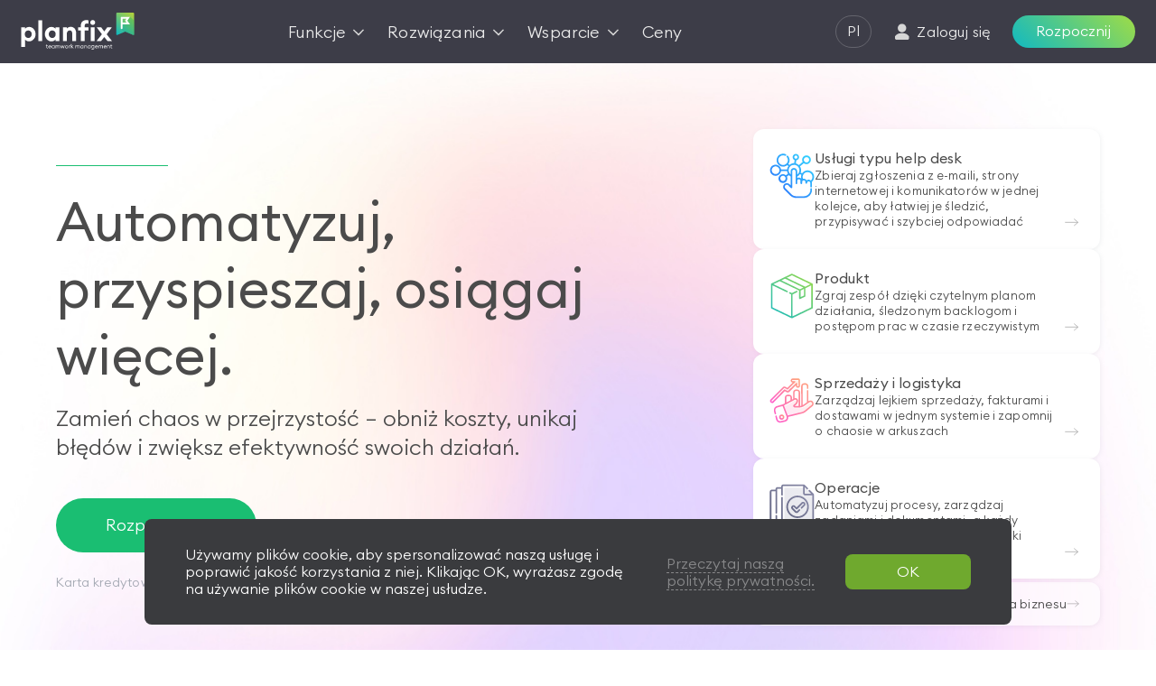

--- FILE ---
content_type: text/html; charset=UTF-8
request_url: https://planfix.com/pl/?lang=pl
body_size: 51463
content:
<!DOCTYPE html>
<html lang="pl">
<head>
	<title>Zarządzaj projektami, zadaniami i procesami biznesowymi | Planfix</title>
	<meta charset="UTF-8">
	<meta name="viewport" content="width=device-width, initial-scale=1.0">
	<meta http-equiv="Content-Type" content="text/html; charset=UTF-8" />
	<meta name="keywords" content="zarządzanie, zarządzanie zadaniami, menedżer, system kontroli, CRM, planfix, projekty, zadania, procesy biznesowe, zarządzanie personelem" />
	<meta name="description" content="Planfix pomaga w zarządzaniu współpracą ludzi. Planfix jako CRM ułatwia kontrolę zadań, prowadzenie działań projektowych, księgowość oraz planowanie finansowe." />
	<meta name="google-site-verification" content="ELIzv_ONphmZmFwhISB_xr-SwZq5uKhXt1X-a4iYzVQ" />
	<meta name="robots" content="follow, index" />

	
	<link rel="shortcut icon" href="https://planfix.com/favicon.svg" />
    
	<link rel="preload" as="image" href="/img/v2/mainpage/headerMobileBackground.png" media="(max-width: 767px)">
	<link rel="preload" as="image" href="/img/v2/mainpage/headerTabletBackground.png" media="(min-width: 768px) and (max-width: 1199px)">
	<link rel="preload" as="image" href="/img/v2/mainpage/headerLaptopBackground.png" media="(min-width: 1200px) and (max-width: 1599px)">
	<link rel="preload" as="image" href="/img/v2/mainpage/headerDeskBackground.png" media="(min-width: 1600px)">

        <link rel="canonical" href="https://planfix.com/pl/"/>

	<!-- FB Open Graph -->
	<meta property="og:url" content="https://planfix.com/" />
	<meta property="og:title" content="Zarządzaj projektami, zadaniami i procesami biznesowymi | Planfix" />
	<meta property="og:description" content="Planfix pomaga w zarządzaniu współpracą ludzi. Planfix jako CRM ułatwia kontrolę zadań, prowadzenie działań projektowych, księgowość oraz planowanie finansowe." />
	<meta property="og:image" content="https://planfix.com/img/v2/pflogo_fb.png" />
	<meta property="og:type" content="website" />

	<link rel="stylesheet" href="/css/site.css??df6e6f878e" type="text/css"/>
	<link rel="stylesheet" href="/css-tilda/tilda-grid-3.0.min.css?rndkey=?df6e6f878e" type="text/css"/>
	<link rel="stylesheet" href="/css-tilda/tilda-blocks-2.10.css?rndkey=?df6e6f878e" type="text/css"/>
	<link rel="stylesheet" href="/css-tilda/tilda-zoom-1.0.min.css?rndkey=?df6e6f878e" type="text/css"/>
	<link rel="stylesheet" href="/css/integrations.css?rndkey=?df6e6f878e" type="text/css"/>

		<link rel="alternate" hreflang="en" href="https://planfix.com/"/>
		<link rel="alternate" hreflang="de" href="https://planfix.com/de/"/>
		<link rel="alternate" hreflang="es" href="https://planfix.com/es/"/>
		<link rel="alternate" hreflang="pl" href="https://planfix.com/pl/"/>
		<link rel="alternate" hreflang="ro" href="https://planfix.com/ro/"/>
		<link rel="alternate" hreflang="ru" href="https://planfix.com/ru/"/>
		<link rel="alternate" hreflang="uk" href="https://planfix.com/uk/"/>
		<link rel="alternate" hreflang="cs" href="https://planfix.com/cs/"/>
		<link rel="alternate" hreflang="fr" href="https://planfix.com/fr/"/>
		<link rel="alternate" hreflang="it" href="https://planfix.com/it/"/>
		<link rel="alternate" hreflang="kk" href="https://planfix.com/kk/"/>
		<link rel="alternate" hreflang="uz" href="https://planfix.com/uz/"/>
		<link rel="alternate" hreflang="pt-BR" href="https://planfix.com/pt_br/"/>

	<script type="text/javascript" src="/js/lib/jquery.min.js"></script>
	<script type="text/javascript" src="/js/lib/jquery.smooth-scroll.js"></script>
    <script type="text/javascript" src="/js/lib/slick.min.js"></script>

	<script type="text/javascript" src="/js/templates.js?rndkey=?df6e6f878e"></script>
	<script type="text/javascript" src="/js/lib/lodash.min.js?rndkey=?df6e6f878e"></script>
	<script type="text/javascript" src="/js/lib/ich.min.js?rndkey=?df6e6f878e"></script>
	<script type="text/javascript" src="/js/lib/1_jquery.mustache-min.js?rndkey=?df6e6f878e"></script>
	<script type="text/javascript" src="/js/jslib-compiled-min.js?rndkey=?df6e6f878e"></script>
	<script type="text/javascript" src="/js/tilda/lazyload-1.3.min.js?rndkey=?df6e6f878e"></script>
	<script type="text/javascript" src="/js/lib/parallax.min.js?rndkey=?df6e6f878e"></script>
	<script type="text/javascript" src="/js/lib/jquery.backstretch.min.js?rndkey=?df6e6f878e"></script>
	<script type="text/javascript" src="/js/templates.js?rndkey=?df6e6f878e"></script>

		<script>
			(function(d, w, c) {
				w.ChatraID = 'wu3rGNt46W7p8R6PP';
				var s = d.createElement('script');
				w[c] = w[c] || function() {
					(w[c].q = w[c].q || []).push(arguments);
				};
				s.async = true;
				s.src = (d.location.protocol === 'https:' ? 'https:': 'http:')
					+ '//call.chatra.io/chatra.js';
				if (d.head) d.head.appendChild(s);
			})(document, window, 'Chatra');
		</script>

		<!-- Google Tag Manager -->
		<script>(function(w,d,s,l,i){w[l]=w[l]||[];w[l].push({'gtm.start':
				new Date().getTime(),event:'gtm.js'});var f=d.getElementsByTagName(s)[0],
			j=d.createElement(s),dl=l!='dataLayer'?'&l='+l:'';j.async=true;j.src=
			'https://www.googletagmanager.com/gtm.js?id='+i+dl;f.parentNode.insertBefore(j,f);
		})(window,document,'script','dataLayer','GTM-KZJ4NM7');</script>
		<!-- End Google Tag Manager -->
	<!-- sourceforge -->
	<script>
		adroll_adv_id = "3QEU55AVURGVNFYKGPRLHU"; adroll_pix_id = "EPGGWMNOENDCJMRYE2IIFV"; adroll_version = "2.0";
		(function(w, d, e, o, a) { w.__adroll_loaded = true; w.adroll = w.adroll || []; w.adroll.f = [ 'setProperties', 'identify', 'track' ];
		    var roundtripUrl = "https://s.adroll.com/j/" + adroll_adv_id + "/roundtrip.js";
		    for (a = 0; a < w.adroll.f.length; a++) { w.adroll[w.adroll.f[a]] = w.adroll[w.adroll.f[a]] || (function(n) { return function() { w.adroll.push([ n, arguments ]) } })(w.adroll.f[a]) } e = d.createElement('script'); o = d.getElementsByTagName('script')[0]; e.async = 1; e.src = roundtripUrl; o.parentNode.insertBefore(e, o); })(window, document); adroll.track("pageView");
	</script>
    <script>
        var lang = 'pl';
    </script>
</head>
<body class="page-menu-white main-temp-page">
			<!-- Google Tag Manager (noscript) -->
			<noscript>
			    <iframe src="https://www.googletagmanager.com/ns.html?id=GTM-KZJ4NM7"
			            height="0" style="display:none;visibility:hidden"></iframe>
			</noscript>
			<!-- End Google Tag Manager (noscript) -->
			<nav class="main-nav">
			
			
			    <div class="main-nav__container">
			
			        <div class="main-nav__head">
			            <a class="main-nav__logo " href="/pl/">
			                    <img src="/img/v2/mainpage/svgPfLogo.svg" alt="">
			            </a>
			
			            <div class="main-nav__controls main-nav__controls_mobile">
			                    <a class="main-nav__controls__wrap" href="/pl/enter/">
			                        <svg viewBox="0 0 14 16" xmlns="http://www.w3.org/2000/svg">
			                        	<g clip-path="url(#clip0)">
			                        		<path d="M7.21735 0.320129C5.04785 0.320129 3.28076 2.08722 3.28076 4.25672C3.28076 6.42622 5.04785 8.19331 7.21735 8.19331C9.38685 8.19331 11.1539 6.42622 11.1539 4.25672C11.1539 2.08722 9.38685 0.320129 7.21735 0.320129Z"/>
			                        		<path d="M13.7082 11.9433C12.5273 10.1762 10.559 9.12643 8.4332 9.12643H6.00126C3.87551 9.12643 1.90721 10.1762 0.726234 11.9433C0.679578 12.0162 0.65625 12.1037 0.65625 12.1911V13.6754C0.65625 14.5443 1.36192 15.25 2.23089 15.25H12.2036C13.0725 15.25 13.7782 14.5443 13.7782 13.6754V12.1911C13.7782 12.1037 13.7549 12.0162 13.7082 11.9433Z"/>
			                        	</g>
			                        	<defs>
			                        		<clipPath id="clip0">
			                        			<rect width="13.122" height="14.9299" fill="white" transform="translate(0.65625 0.320129)"/>
			                        		</clipPath>
			                        	</defs>
			                        </svg>
			                        <span>Zaloguj się</span>
			                    </a>
			                <i class="main-nav__controls__open">
			                    <svg viewBox="0 0 19 17" fill="none" xmlns="http://www.w3.org/2000/svg">
			                    	<circle id="inactive" cx="1" cy="1" r="0">
			                    		<animate id="transformToClosing" dur="1s" attributeName="r" values="1, 3" begin="click"/>
			                    	</circle>
			                    	<circle id="active" cx="1" cy="1" r="0">
			                    		<animate id="transformToOpen" dur="1s" attributeName="r" values="0, 1" begin="click"/>
			                    	</circle>
			                    	<rect class="x1" x="0.65" y="0.75" width="18" height="1.5" rx="0.75" fill="#96969E">
			                    		<animate dur="0.3s"
			                    				attributeName="width"
			                    				from="18" to="21"
			                    				fill="freeze"
			                    				begin="transformToClosing.begin"
			                    		/>
			                    		<animate dur="0.3s"
			                    				attributeName="width"
			                    				from="21" to="18"
			                    				fill="freeze"
			                    				begin="transformToOpen.begin"
			                    		/>
			                    		<animateTransform attributeName="transform"
			                    						  type="rotate"
			                    						  from="0 2 3"
			                    						  to="45 2 3"
			                    						  dur="0.3s"
			                    						  fill="freeze"
			                    						  begin="transformToClosing.begin"
			                    		/>
			                    		<animateTransform attributeName="transform"
			                    						  type="rotate"
			                    						  from="45 2 3"
			                    						  to="0 2 3"
			                    						  dur="0.3s"
			                    						  fill="freeze"
			                    						  begin="transformToOpen.begin"
			                    		/>
			                    	</rect>
			                    	<rect class="x2" x="0.65" y="7.75" width="18" height="1.5" rx="0.75" fill="#96969E">
			                    		<animate dur="0.3s"
			                    				 attributeName="width"
			                    				 from="18" to="0"
			                    				 fill="freeze"
			                    				 begin="transformToClosing.begin"
			                    		/>
			                    		<animate dur="0.3s"
			                    				 attributeName="width"
			                    				 from="0" to="18"
			                    				 fill="freeze"
			                    				 begin="transformToOpen.begin"
			                    		/>
			                    	</rect>
			                    	<rect class="x3" x="0.65" y="14.75" width="18" height="1.5" rx="0.75" fill="#96969E">
			                    		<animate dur="0.3s"
			                    				 attributeName="width"
			                    				 from="18" to="21"
			                    				 fill="freeze"
			                    				 begin="transformToClosing.begin"
			                    		/>
			                    		<animate dur="0.3s"
			                    				 attributeName="width"
			                    				 from="21" to="18"
			                    				 fill="freeze"
			                    				 begin="transformToOpen.begin"
			                    		/>
			                    		<animateTransform attributeName="transform"
			                    						  type="rotate"
			                    						  from="0 2 14"
			                    						  to="-45 2 14"
			                    						  dur="0.3s"
			                    						  fill="freeze"
			                    						  begin="transformToClosing.begin"
			                    		/>
			                    		<animateTransform attributeName="transform"
			                    						  type="rotate"
			                    						  from="-45 2 14"
			                    						  to="0 2 14"
			                    						  dur="0.3s"
			                    						  fill="freeze"
			                    						  begin="transformToOpen.begin"
			                    		/>
			                    	</rect>
			                    </svg>
			                </i>
			                <i class="main-nav__controls__close">
			                    <svg xmlns="http://www.w3.org/2000/svg" viewBox="0 0 16 16">
			                        <line x1="0.83" y1="15.17" x2="15" y2="1" style="fill: none;stroke-miterlimit: 10"/>
			                        <line x1="15" y1="15.17" x2="0.83" y2="1" style="fill: none;stroke-miterlimit: 10"/>
			                    </svg>
			                </i>
			            </div>
			        </div>
			
			        <ul class="nav-list">
			            <li class="nav-list__item">
			                <div class="nav-list__head" data-list="potential">
			                    <span class="nav-list__label">Funkcje</span>
			                    <i class="svg-icon-12px svg-icon-stroke light-gray">
			                        <svg viewBox="0 0 12 7" xmlns="http://www.w3.org/2000/svg">
			                            <circle id="inactive" cx="1" cy="1" r="0">
			                                <animate id="startAnimation" dur="1s" attributeName="r" values="1, 3" fill="freeze" begin="click"/>
			                            </circle>
			                            <circle id="active" cx="1" cy="1" r="0">
			                                <animate id="reverseAnimation" dur="1s" attributeName="r" values="0, 1" fill="freeze" begin="click"/>
			                            </circle>
			                            <path d="M0.4 0.5L6 6L11.5 0.4" stroke="#D6D6D6" stroke-width="1.5" stroke-miterlimit="10">
			                                <animate dur="0.4s"
			                                         begin="startAnimation.begin"
			                                         attributeName="d"
			                                         from="M0.4 0.5L6 6L11.5 0.4"
			                                         to="M0.4 6.5L6 1L11.5 6.4"
			                                         fill="freeze"
			                                />
			                                <animate dur="0.4s"
			                                         begin="reverseAnimation.begin"
			                                         attributeName="d"
			                                         from="M0.4 6.5L6 1L11.5 6.4"
			                                         to="M0.4 0.5L6 6L11.5 0.4"
			                                         fill="freeze"
			                                />
			                            </path>
			                        </svg>
			                    </i>
			                </div>
			                <div class="nav-list__body" style="display: none">
			                    <div class="nav-sub-list nav-sub-list_fixed">
			                        <div class="potential-list">
			                            <div class="potential-list__row">
			                                <div class="potential-list__item">
			                                    <div class="nav-icon nav-icon_purple svg-icon-20px svg-icon-stroke">
			                                        <svg width="24" height="20" viewBox="0 0 24 20" fill="none" xmlns="http://www.w3.org/2000/svg">
			                                            <path d="M15.08 10.9733H17.0237C17.3834 10.9733 17.7366 10.8763 18.0458 10.6924L22.0222 8.32807C22.6284 7.96758 23 7.31437 23 6.609V5.34665C23 4.24208 22.1046 3.34665 21 3.34665H3C1.89543 3.34665 1 4.24208 1 5.34665V6.62498C1 7.32171 1.36259 7.96823 1.9571 8.33154L5.79983 10.6799C6.11385 10.8718 6.47472 10.9733 6.84273 10.9733H8.92" stroke="url(#paint0_linear_184_318)" stroke-miterlimit="10"/>
			                                            <path d="M7.30664 2.90667L7.89425 1.95181C8.25824 1.36031 8.90304 1 9.59756 1H14.1787C14.835 1 15.4496 1.32198 15.8231 1.86158L16.5466 2.90667" stroke="url(#paint1_linear_184_318)" stroke-miterlimit="10"/>
			                                            <path d="M13.1002 9.21326H10.6068C9.67531 9.21326 8.92017 9.9684 8.92017 10.8999C8.92017 11.8314 9.67531 12.5866 10.6068 12.5866H13.1002C14.0317 12.5866 14.7868 11.8314 14.7868 10.8999C14.7868 9.9684 14.0317 9.21326 13.1002 9.21326Z" stroke="url(#paint2_linear_184_318)" stroke-miterlimit="10"/>
			                                            <path d="M22.1198 8.33328V17.1866C22.1198 18.2912 21.2244 19.1866 20.1198 19.1866H3.73316C2.62859 19.1866 1.73315 18.2912 1.73315 17.1866V8.33328" stroke="url(#paint3_linear_184_318)" stroke-miterlimit="10"/>
			                                            <defs>
			                                                <linearGradient id="paint0_linear_184_318" x1="1" y1="11.1977" x2="4.41806" y2="-1.90404" gradientUnits="userSpaceOnUse">
			                                                    <stop stop-color="#9FEA25"/>
			                                                    <stop offset="1" stop-color="#00B5CE"/>
			                                                </linearGradient>
			                                                <linearGradient id="paint1_linear_184_318" x1="7.30664" y1="2.96275" x2="7.83711" y2="-0.453228" gradientUnits="userSpaceOnUse">
			                                                    <stop stop-color="#9FEA25"/>
			                                                    <stop offset="1" stop-color="#00B5CE"/>
			                                                </linearGradient>
			                                                <linearGradient id="paint2_linear_184_318" x1="8.92017" y1="12.6858" x2="11.176" y2="7.47259" gradientUnits="userSpaceOnUse">
			                                                    <stop stop-color="#9FEA25"/>
			                                                    <stop offset="1" stop-color="#00B5CE"/>
			                                                </linearGradient>
			                                                <linearGradient id="paint3_linear_184_318" x1="1.73315" y1="19.5059" x2="8.60794" y2="2.34649" gradientUnits="userSpaceOnUse">
			                                                    <stop stop-color="#9FEA25"/>
			                                                    <stop offset="1" stop-color="#00B5CE"/>
			                                                </linearGradient>
			                                            </defs>
			                                        </svg>
			                                    </div>
			                                    <a href="/pl/features/projects/" class="potential-list__content">
			                                        <span class="potential-list__title">Projekty</span>
			                                        <span class="potential-list__text">
			                    						Śledzenie postępów w różnych projektach
			                    					</span>
			                                    </a>
			                                </div>
			                                <div class="potential-list__item">
			                                    <div class="nav-icon nav-icon_red svg-icon-20px svg-icon-stroke">
			                                        <svg width="22" height="23" viewBox="0 0 22 23" fill="none" xmlns="http://www.w3.org/2000/svg">
			                                            <path d="M5.71436 12.5714L8.28578 15.1429C9.00007 15.8572 10.0001 15.8572 10.7144 15.1429L16.2858 9.57144" stroke="url(#paint0_linear_184_275)" stroke-miterlimit="10"/>
			                                            <path d="M8.14286 1H13.8571C15 1 16 2 16 3.14286C16 4.28571 15 5.28571 13.8571 5.28571H8.14286C7 5.28571 6 4.28571 6 3.14286C6 2 7 1 8.14286 1Z" stroke="url(#paint1_linear_184_275)" stroke-miterlimit="10"/>
			                                            <path d="M16 3.14285H17.4286C19.4286 3.14285 21 4.71428 21 6.71428V18.8571C21 20.8571 19.4286 22.4286 17.4286 22.4286H4.57143C2.57143 22.4286 1 20.8571 1 18.8571V6.71428C1 4.71428 2.57143 3.14285 4.57143 3.14285H6" stroke="url(#paint2_linear_184_275)" stroke-miterlimit="10"/>
			                                            <defs>
			                                                <linearGradient id="paint0_linear_184_275" x1="16.2858" y1="9.57144" x2="10.7809" y2="18.7254" gradientUnits="userSpaceOnUse">
			                                                    <stop stop-color="#9FEA25"/>
			                                                    <stop offset="1" stop-color="#00B5CE"/>
			                                                </linearGradient>
			                                                <linearGradient id="paint1_linear_184_275" x1="16" y1="1" x2="12.7455" y2="8.29505" gradientUnits="userSpaceOnUse">
			                                                    <stop stop-color="#9FEA25"/>
			                                                    <stop offset="1" stop-color="#00B5CE"/>
			                                                </linearGradient>
			                                                <linearGradient id="paint2_linear_184_275" x1="21" y1="3.14285" x2="1.31945" y2="22.7492" gradientUnits="userSpaceOnUse">
			                                                    <stop stop-color="#9FEA25"/>
			                                                    <stop offset="1" stop-color="#00B5CE"/>
			                                                </linearGradient>
			                                            </defs>
			                                        </svg>
			                                    </div>
			                                    <a href="/pl/features/tasks/" class="potential-list__content">
			                                        <span class="potential-list__title">Zadania</span>
			                                        <span class="potential-list__text">
			                    						Nowy wymiar zarządzania zadaniami zespołu
			                    					</span>
			                                    </a>
			                                </div>
			                                <div class="potential-list__item">
			                                    <div class="nav-icon nav-icon_green svg-icon-20px svg-icon-stroke">
			                                        <svg width="22" height="22" viewBox="0 0 22 22" fill="none" xmlns="http://www.w3.org/2000/svg">
			                                            <path d="M15.6667 0.636963H7.66667C4.73333 0.636963 2.33333 3.03696 2.33333 5.9703V16.5036L1 20.637L5.13333 19.3036H15.6667C18.6 19.3036 21 16.9036 21 13.9703V5.9703C21 3.03696 18.6 0.636963 15.6667 0.636963Z" stroke="url(#paint0_linear_184_326)" stroke-linejoin="round"/>
			                                            <path d="M6.6001 6.37033H16.6001" stroke="url(#paint1_linear_184_326)" stroke-miterlimit="10"/>
			                                            <path d="M6.6001 9.97031H16.6001" stroke="url(#paint2_linear_184_326)" stroke-miterlimit="10"/>
			                                            <path d="M6.6001 13.7036H13.2668" stroke="url(#paint3_linear_184_326)" stroke-miterlimit="10"/>
			                                            <defs>
			                                                <linearGradient id="paint0_linear_184_326" x1="21" y1="0.636963" x2="0.60683" y2="20.2277" gradientUnits="userSpaceOnUse">
			                                                    <stop stop-color="#9FEA25"/>
			                                                    <stop offset="1" stop-color="#00B5CE"/>
			                                                </linearGradient>
			                                                <linearGradient id="paint1_linear_184_326" x1="16.6001" y1="6.37033" x2="16.3899" y2="8.38941" gradientUnits="userSpaceOnUse">
			                                                    <stop stop-color="#9FEA25"/>
			                                                    <stop offset="1" stop-color="#00B5CE"/>
			                                                </linearGradient>
			                                                <linearGradient id="paint2_linear_184_326" x1="16.6001" y1="9.97031" x2="16.3899" y2="11.9894" gradientUnits="userSpaceOnUse">
			                                                    <stop stop-color="#9FEA25"/>
			                                                    <stop offset="1" stop-color="#00B5CE"/>
			                                                </linearGradient>
			                                                <linearGradient id="paint3_linear_184_326" x1="13.2668" y1="13.7036" x2="12.9557" y2="15.696" gradientUnits="userSpaceOnUse">
			                                                    <stop stop-color="#9FEA25"/>
			                                                    <stop offset="1" stop-color="#00B5CE"/>
			                                                </linearGradient>
			                                            </defs>
			                                        </svg>
			                                    </div>
			                                    <a href="/pl/features/comments/" class="potential-list__content">
			                                        <span class="potential-list__title">Komentarze</span>
			                                        <span class="potential-list__text">
			                    						Wygodna komunikacja ze współpracownikami i klientami w jednym miejscu
			                    					</span>
			                                    </a>
			                                </div>
			                            </div>
			                            <div class="potential-list__row">
			                                <div class="potential-list__item">
			                                    <div class="nav-icon nav-icon_magenta svg-icon-20px svg-icon-stroke">
			                                        <svg width="22" height="22" viewBox="0 0 22 22" fill="none" xmlns="http://www.w3.org/2000/svg">
			                                            <path d="M0.999756 3.66667C0.999756 2.2 2.19976 1 3.66642 1H9.13309V14.3333C9.13309 15.8 7.93309 17 6.46642 17H0.999756V3.66667Z" stroke="url(#paint0_linear_184_300)" stroke-miterlimit="10"/>
			                                            <path d="M12.8662 3.66667C12.8662 2.2 14.0662 1 15.5329 1H20.9995V18.3333C20.9995 19.8 19.7995 21 18.3329 21H12.8662V3.66667Z" stroke="url(#paint1_linear_184_300)" stroke-miterlimit="10"/>
			                                            <path d="M0.999756 6.33328H9.13309" stroke="url(#paint2_linear_184_300)" stroke-miterlimit="10"/>
			                                            <path d="M12.8662 6.33328H20.9995" stroke="url(#paint3_linear_184_300)" stroke-miterlimit="10"/>
			                                            <defs>
			                                                <linearGradient id="paint0_linear_184_300" x1="9.13309" y1="1" x2="-3.74301" y2="7.2878" gradientUnits="userSpaceOnUse">
			                                                    <stop stop-color="#9FEA25"/>
			                                                    <stop offset="1" stop-color="#00B5CE"/>
			                                                </linearGradient>
			                                                <linearGradient id="paint1_linear_184_300" x1="20.9995" y1="1" x2="7.16442" y2="6.4049" gradientUnits="userSpaceOnUse">
			                                                    <stop stop-color="#9FEA25"/>
			                                                    <stop offset="1" stop-color="#00B5CE"/>
			                                                </linearGradient>
			                                                <linearGradient id="paint2_linear_184_300" x1="9.13309" y1="6.33328" x2="8.87608" y2="8.34135" gradientUnits="userSpaceOnUse">
			                                                    <stop stop-color="#9FEA25"/>
			                                                    <stop offset="1" stop-color="#00B5CE"/>
			                                                </linearGradient>
			                                                <linearGradient id="paint3_linear_184_300" x1="20.9995" y1="6.33328" x2="20.7425" y2="8.34135" gradientUnits="userSpaceOnUse">
			                                                    <stop stop-color="#9FEA25"/>
			                                                    <stop offset="1" stop-color="#00B5CE"/>
			                                                </linearGradient>
			                                            </defs>
			                                        </svg>
			                                    </div>
			                                    <a href="/pl/features/planner/" class="potential-list__content">
			                                        <span class="potential-list__title">Planer</span>
			                                        <span class="potential-list__text">
			                    						Unikatowe narzędzie do monitorowania zadań i zarządzania nimi
			                    					</span>
			                                    </a>
			                                </div>
			                                <div class="potential-list__item">
			                                    <div class="nav-icon nav-icon_blue svg-icon-20px svg-icon-stroke">
			                                        <svg width="23" height="23" viewBox="0 0 23 23" fill="none" xmlns="http://www.w3.org/2000/svg">
			                                            <path d="M0.999756 7.29999H4.52047" stroke="url(#paint0_linear_184_283)" stroke-miterlimit="10" stroke-linecap="round" stroke-linejoin="round"/>
			                                            <path d="M0.999756 15.7H4.52047" stroke="url(#paint1_linear_184_283)" stroke-miterlimit="10" stroke-linecap="round" stroke-linejoin="round"/>
			                                            <path d="M20.7156 20.04C17.8991 19.62 10.9985 17.52 9.02687 8.56002C8.88604 7.86002 9.02687 7.16002 9.59018 6.60002C10.1535 6.04002 10.8576 5.34002 11.421 4.78002C11.9843 4.22002 12.8292 4.36002 13.1109 5.06002L14.66 7.72002C14.9417 8.14002 14.8008 8.70002 14.5192 8.98002L13.1109 10.38C14.2375 12.9 15.7866 14.58 17.4766 15.42" stroke="url(#paint2_linear_184_283)" stroke-miterlimit="10" stroke-linecap="round" stroke-linejoin="round"/>
			                                            <path d="M17.3358 1H7.47778C5.0837 1 3.25293 2.82 3.25293 5.2V17.8C3.25293 20.18 5.0837 22 7.47778 22H17.3358C19.7299 22 21.5606 20.18 21.5606 17.8V5.2C21.5606 2.82 19.7299 1 17.3358 1Z" stroke="url(#paint3_linear_184_283)" stroke-miterlimit="10" stroke-linecap="round" stroke-linejoin="round"/>
			                                            <defs>
			                                                <linearGradient id="paint0_linear_184_283" x1="4.52047" y1="7.29999" x2="3.96553" y2="9.17687" gradientUnits="userSpaceOnUse">
			                                                    <stop stop-color="#9FEA25"/>
			                                                    <stop offset="1" stop-color="#00B5CE"/>
			                                                </linearGradient>
			                                                <linearGradient id="paint1_linear_184_283" x1="4.52047" y1="15.7" x2="3.96553" y2="17.5769" gradientUnits="userSpaceOnUse">
			                                                    <stop stop-color="#9FEA25"/>
			                                                    <stop offset="1" stop-color="#00B5CE"/>
			                                                </linearGradient>
			                                                <linearGradient id="paint2_linear_184_283" x1="20.7156" y1="4.43448" x2="5.59511" y2="15.3616" gradientUnits="userSpaceOnUse">
			                                                    <stop stop-color="#9FEA25"/>
			                                                    <stop offset="1" stop-color="#00B5CE"/>
			                                                </linearGradient>
			                                                <linearGradient id="paint3_linear_184_283" x1="21.5606" y1="1" x2="0.463179" y2="18.6689" gradientUnits="userSpaceOnUse">
			                                                    <stop stop-color="#9FEA25"/>
			                                                    <stop offset="1" stop-color="#00B5CE"/>
			                                                </linearGradient>
			                                            </defs>
			                                        </svg>
			                                    </div>
			                                    <a href="/pl/features/contacts/" class="potential-list__content">
			                                        <span class="potential-list__title">Kontakty</span>
			                                        <span class="potential-list__text">
			                    						Jedno miejsce do obsługi zadań dla danego klienta i komunikacji z nim
			                    					</span>
			                                    </a>
			                                </div>
			                                <div class="potential-list__item">
			                                    <div class="nav-icon nav-icon_orange svg-icon-20px svg-icon-stroke">
			                                        <svg width="23" height="23" viewBox="0 0 23 23" fill="none" xmlns="http://www.w3.org/2000/svg">
			                                            <path d="M11.4998 22C17.2987 22 21.9998 17.299 21.9998 11.5C21.9998 5.70101 17.2987 1 11.4998 1C5.70077 1 0.999756 5.70101 0.999756 11.5C0.999756 17.299 5.70077 22 11.4998 22Z" stroke="url(#paint0_linear_184_333)" stroke-miterlimit="10"/>
			                                            <path d="M5.74634 12.3631C5.74634 11.6439 6.03401 10.9247 6.60935 10.3494C7.76004 9.19872 9.48606 9.19872 10.4929 10.3494L12.5066 12.3631C13.6573 13.5138 15.3833 13.5138 16.3902 12.3631C16.9655 11.7878 17.2532 11.0686 17.2532 10.3494" stroke="url(#paint1_linear_184_333)" stroke-miterlimit="10"/>
			                                            <defs>
			                                                <linearGradient id="paint0_linear_184_333" x1="0.999756" y1="22.6177" x2="19.5121" y2="-1.98148" gradientUnits="userSpaceOnUse">
			                                                    <stop stop-color="#9FEA25"/>
			                                                    <stop offset="1" stop-color="#00B5CE"/>
			                                                </linearGradient>
			                                                <linearGradient id="paint1_linear_184_333" x1="5.74634" y1="13.3361" x2="7.32985" y2="6.86176" gradientUnits="userSpaceOnUse">
			                                                    <stop stop-color="#9FEA25"/>
			                                                    <stop offset="1" stop-color="#00B5CE"/>
			                                                </linearGradient>
			                                            </defs>
			                                        </svg>
			                                    </div>
			                                    <a href="/pl/features/data-tags/" class="potential-list__content">
			                                        <span class="potential-list__title">Znaczniki danych</span>
			                                        <span class="potential-list__text">
			                    						Łatwe ewidencjonowanie podczas pracy nad zadaniami i projektami
			                    					</span>
			                                    </a>
			                                </div>
			                            </div>
			                            <div class="potential-list__row">
			                                <div class="potential-list__item">
			                                    <div class="nav-icon nav-icon_cyan svg-icon-20px svg-icon-stroke">
			                                        <svg width="26" height="20" viewBox="0 0 26 20" fill="none" xmlns="http://www.w3.org/2000/svg">
			                                            <path d="M15.0998 1.8H2.59976C1.69976 1.8 0.999756 2.5 0.999756 3.3C0.999756 4.2 1.69976 4.9 2.59976 4.9H15.0998" stroke="url(#paint0_linear_184_308)"/>
			                                            <path d="M15.0998 14H11.5998C10.6998 14 9.99976 14.7 9.99976 15.6C9.99976 16.5 10.6998 17.2 11.5998 17.2H15.0998" stroke="url(#paint1_linear_184_308)"/>
			                                            <path d="M18.9998 4.89991H20.9998C21.8998 4.89991 22.5998 4.19991 22.5998 3.29991C22.5998 2.39991 21.8998 1.69991 20.9998 1.69991H18.9998" stroke="url(#paint2_linear_184_308)"/>
			                                            <path d="M18.9998 17.1H23.1998C24.0998 17.1 24.7998 16.4 24.7998 15.5C24.7998 14.6 24.0998 13.9 23.1998 13.9H18.9998" stroke="url(#paint3_linear_184_308)"/>
			                                            <path d="M7.59976 7.89996H13.0998C13.9998 7.89996 14.6998 8.59996 14.6998 9.49996C14.6998 10.4 13.9998 11.1 13.0998 11.1H7.59976C6.69976 11 5.99976 10.3 5.99976 9.49996C5.99976 8.59996 6.69976 7.89996 7.59976 7.89996Z" stroke="url(#paint4_linear_184_308)"/>
			                                            <path d="M16.9998 0V20" stroke="url(#paint5_linear_184_308)"/>
			                                            <defs>
			                                                <linearGradient id="paint0_linear_184_308" x1="15.0998" y1="1.8" x2="13.7238" y2="7.81208" gradientUnits="userSpaceOnUse">
			                                                    <stop stop-color="#9FEA25"/>
			                                                    <stop offset="1" stop-color="#00B5CE"/>
			                                                </linearGradient>
			                                                <linearGradient id="paint1_linear_184_308" x1="15.0998" y1="14" x2="12.1096" y2="18.5781" gradientUnits="userSpaceOnUse">
			                                                    <stop stop-color="#9FEA25"/>
			                                                    <stop offset="1" stop-color="#00B5CE"/>
			                                                </linearGradient>
			                                                <linearGradient id="paint2_linear_184_308" x1="22.5998" y1="1.69991" x2="19.344" y2="5.21847" gradientUnits="userSpaceOnUse">
			                                                    <stop stop-color="#9FEA25"/>
			                                                    <stop offset="1" stop-color="#00B5CE"/>
			                                                </linearGradient>
			                                                <linearGradient id="paint3_linear_184_308" x1="24.7998" y1="13.9" x2="21.9792" y2="18.8112" gradientUnits="userSpaceOnUse">
			                                                    <stop stop-color="#9FEA25"/>
			                                                    <stop offset="1" stop-color="#00B5CE"/>
			                                                </linearGradient>
			                                                <linearGradient id="paint4_linear_184_308" x1="14.6998" y1="7.89996" x2="12.5188" y2="13.596" gradientUnits="userSpaceOnUse">
			                                                    <stop stop-color="#9FEA25"/>
			                                                    <stop offset="1" stop-color="#00B5CE"/>
			                                                </linearGradient>
			                                                <linearGradient id="paint5_linear_184_308" x1="17.9998" y1="1.811e-07" x2="16.0436" y2="0.0939585" gradientUnits="userSpaceOnUse">
			                                                    <stop stop-color="#9FEA25"/>
			                                                    <stop offset="1" stop-color="#00B5CE"/>
			                                                </linearGradient>
			                                            </defs>
			                                        </svg>
			                                    </div>
			                                    <a href="/pl/features/gantt-chart/ " class="potential-list__content">
			                                        <span class="potential-list__title">Wykres Gantta</span>
			                                        <span class="potential-list__text">
			                    						Zaawansowane opcje planowania
			                    					</span>
			                                    </a>
			                                </div>
			                                <div class="potential-list__item">
			                                    <div class="nav-icon nav-icon_gray svg-icon-20px svg-icon-stroke">
			                                        <svg width="22" height="22" viewBox="0 0 22 22" fill="none" xmlns="http://www.w3.org/2000/svg">
			                                            <path d="M0.999756 5.53317L2.46641 4.33318C3.2664 3.66652 4.59972 3.66652 5.39971 4.46651L9.53301 8.73314C10.1997 9.66646 11.533 9.66646 12.333 8.86647L20.3329 1.5332" stroke="url(#paint0_linear_184_291)" stroke-miterlimit="10"/>
			                                            <path d="M2.86628 8.99994H4.06627C4.86626 8.99994 5.39959 9.53327 5.39959 10.3333V19.6665C5.39959 20.4665 4.86626 20.9998 4.06627 20.9998H2.86628C2.06629 20.9998 1.53296 20.4665 1.53296 19.6665V10.3333C1.53296 9.53327 2.19962 8.99994 2.86628 8.99994Z" stroke="url(#paint1_linear_184_291)" stroke-miterlimit="10"/>
			                                            <path d="M10.3331 13.4001H11.5331C12.3331 13.4001 12.8664 13.9334 12.8664 14.7334V19.6667C12.8664 20.4667 12.3331 21 11.5331 21H10.3331C9.53308 21 8.99976 20.4667 8.99976 19.6667V14.7334C8.99976 14.0667 9.53308 13.4001 10.3331 13.4001Z" stroke="url(#paint2_linear_184_291)" stroke-miterlimit="10"/>
			                                            <path d="M17.6663 8.99994H18.8663C19.6663 8.99994 20.1996 9.53327 20.1996 10.3333V19.6665C20.1996 20.4665 19.6663 20.9998 18.8663 20.9998H17.6663C16.8663 20.9998 16.333 20.4665 16.333 19.6665V10.3333C16.333 9.53327 16.9997 8.99994 17.6663 8.99994Z" stroke="url(#paint3_linear_184_291)" stroke-miterlimit="10"/>
			                                            <path d="M16.333 1H19.6663C20.4663 1 20.9996 1.53333 20.9996 2.33332V5.66662" stroke="url(#paint4_linear_184_291)" stroke-miterlimit="10"/>
			                                            <defs>
			                                                <linearGradient id="paint0_linear_184_291" x1="0.999755" y1="9.45076" x2="5.57895" y2="-3.63124" gradientUnits="userSpaceOnUse">
			                                                    <stop stop-color="#11B9C2"/>
			                                                    <stop offset="1" stop-color="#9FDC46"/>
			                                                </linearGradient>
			                                                <linearGradient id="paint1_linear_184_291" x1="1.53296" y1="20.9998" x2="8.87934" y2="18.2303" gradientUnits="userSpaceOnUse">
			                                                    <stop stop-color="#11B9C2"/>
			                                                    <stop offset="1" stop-color="#9FDC46"/>
			                                                </linearGradient>
			                                                <linearGradient id="paint2_linear_184_291" x1="8.99976" y1="21" x2="15.1951" y2="17.3123" gradientUnits="userSpaceOnUse">
			                                                    <stop stop-color="#11B9C2"/>
			                                                    <stop offset="1" stop-color="#9FDC46"/>
			                                                </linearGradient>
			                                                <linearGradient id="paint3_linear_184_291" x1="16.333" y1="20.9998" x2="23.6794" y2="18.2303" gradientUnits="userSpaceOnUse">
			                                                    <stop stop-color="#11B9C2"/>
			                                                    <stop offset="1" stop-color="#9FDC46"/>
			                                                </linearGradient>
			                                                <linearGradient id="paint4_linear_184_291" x1="16.333" y1="5.66662" x2="20.6079" y2="0.665165" gradientUnits="userSpaceOnUse">
			                                                    <stop stop-color="#11B9C2"/>
			                                                    <stop offset="1" stop-color="#9FDC46"/>
			                                                </linearGradient>
			                                            </defs>
			                                        </svg>
			                                    </div>
			                                    <a href="/pl/features/reports/" class="potential-list__content">
			                                        <span class="potential-list__title">Raporty</span>
			                                        <span class="potential-list__text">
			                    						Dynamiczne raporty i wykresy
			                    					</span>
			                                    </a>
			                                </div>
			                                <div class="potential-list__item">
			                                    <div class="nav-icon nav-icon_red svg-icon-20px svg-icon-stroke">
			                                        <svg width="21" height="24" viewBox="0 0 21 24" fill="none" xmlns="http://www.w3.org/2000/svg">
			                                            <path d="M10.9288 16.0604V21.3758C12.973 20.7852 14.5792 17.5369 14.5792 12.3691C14.5792 4.10067 10.3448 1 10.3448 1C10.3448 1 6.11035 4.10067 6.11035 12.2215C6.11035 16.5033 7.13245 19.3087 8.5926 20.6376" stroke="url(#paint0_linear_184_346)" stroke-miterlimit="10" stroke-linejoin="round"/>
			                                            <path d="M11.8048 6.90604C11.3668 7.05369 10.7827 7.05369 10.3447 7.05369C9.90662 7.05369 9.32257 7.05369 8.88452 6.90604" stroke="url(#paint1_linear_184_346)" stroke-miterlimit="10" stroke-linejoin="round"/>
			                                            <path d="M3.92005 15.9128H3.33599C2.16787 15.7651 1.14577 16.651 0.999756 17.8322V23L5.08816 19.8993" stroke="url(#paint2_linear_184_346)" stroke-miterlimit="10" stroke-linejoin="round"/>
			                                            <path d="M15.4553 19.8993L19.5437 23V17.8322C19.3977 16.651 18.3756 15.7651 17.2075 15.9128H16.6234" stroke="url(#paint3_linear_184_346)" stroke-miterlimit="10" stroke-linejoin="round"/>
			                                            <defs>
			                                                <linearGradient id="paint0_linear_184_346" x1="6.11035" y1="21.9752" x2="21.9321" y2="13.237" gradientUnits="userSpaceOnUse">
			                                                    <stop stop-color="#9FEA25"/>
			                                                    <stop offset="1" stop-color="#00B5CE"/>
			                                                </linearGradient>
			                                                <linearGradient id="paint1_linear_184_346" x1="8.88452" y1="7.05803" x2="8.89481" y2="6.78751" gradientUnits="userSpaceOnUse">
			                                                    <stop stop-color="#9FEA25"/>
			                                                    <stop offset="1" stop-color="#00B5CE"/>
			                                                </linearGradient>
			                                                <linearGradient id="paint2_linear_184_346" x1="0.999756" y1="23.209" x2="7.28893" y2="18.399" gradientUnits="userSpaceOnUse">
			                                                    <stop stop-color="#9FEA25"/>
			                                                    <stop offset="1" stop-color="#00B5CE"/>
			                                                </linearGradient>
			                                                <linearGradient id="paint3_linear_184_346" x1="15.4553" y1="23.209" x2="21.7445" y2="18.399" gradientUnits="userSpaceOnUse">
			                                                    <stop stop-color="#9FEA25"/>
			                                                    <stop offset="1" stop-color="#00B5CE"/>
			                                                </linearGradient>
			                                            </defs>
			                                        </svg>
			                                    </div>
			                                    <a href="/pl/features/workspaces/" class="potential-list__content">
			                                        <span class="potential-list__title">Obszary robocze</span>
			                                        <span class="potential-list__text">
			                    						Możliwość skonfigurowania wygodnego interfejsu dla pracowników i klientów
			                    					</span>
			                                    </a>
			                                </div>
			                            </div>
			                        </div>
			                        <div class="potential-list__footer">
			                            <a class="nav-sub-list__link arrow-link" href="/pl/features/" title="Zobacz wszystkie funkcje">
			                                <span>Zobacz wszystkie funkcje</span>
			                                <i><svg xmlns="http://www.w3.org/2000/svg"	 viewBox="0 0 31.49 31.49">
  <path d="M21.205,5.007c-0.429-0.444-1.143-0.444-1.587,0c-0.429,0.429-0.429,1.143,0,1.571l8.047,8.047H1.111
	C0.492,14.626,0,15.118,0,15.737c0,0.619,0.492,1.127,1.111,1.127h26.554l-8.047,8.032c-0.429,0.444-0.429,1.159,0,1.587
	c0.444,0.444,1.159,0.444,1.587,0l9.952-9.952c0.444-0.429,0.444-1.143,0-1.571L21.205,5.007z"/>
</svg></i>
			                            </a>
			                        </div>
			                    </div>
			                    <div class="nav-sub-list__aside">
			                        <div class="nav-sub-list nav-sub-list_single">
			                    		Integracje w systemie Planfix
			                        </div>
			                    
			                        <div class="nav-sub-list">
			                            <div class="integration-list integration-block-wr">
			                                <a href="/integrations/telegram/" class="integration-block">
			                                    <div class="integration-block__svg">
			                                        <img src="/img/v2/mainpage/svgIntCircleTelegram.svg" alt="">
			                                    </div>
			                                    <div class="integration-block__text">Telegram</div>
			                                </a>
			                                <a href="/pl/integrations/gmail/" class="integration-block">
			                                    <div class="integration-block__svg">
			                                        <img src="/img/v2/mainpage/svgIntegrationGmail.svg" alt="">
			                                    </div>
			                                    <div class="integration-block__text">Gmail</div>
			                                </a>
			                                <a href="/integrations/google-drive/ " class="integration-block">
			                                    <div class="integration-block__svg">
			                                        <img src="/img/v2/mainpage/svgIntegrationGoogleDrive.svg" alt="">
			                                    </div>
			                                    <div class="integration-block__text">Google drive</div>
			                                </a>
			                                <a href="/pl/integrations/microsoft365/ " class="integration-block">
			                                    <div class="integration-block__svg">
			                                        <img src="/img/v2/mainpage/svgIntegrationOffice365.svg" alt="">
			                                    </div>
			                                    <div class="integration-block__text">Office 365</div>
			                                </a>
			                                <a href="/pl/integrations/zapier/" class="integration-block">
			                                    <div class="integration-block__svg">
			                                        <img src="/img/v2/mainpage/svgIntegrationZapier.svg" alt="">
			                                    </div>
			                                    <div class="integration-block__text">Zapier</div>
			                                </a>
			                                <a href="/integrations/telephony-api/" class="integration-block">
			                                    <div class="integration-block__svg">
			                                        <img src="/img/v2/mainpage/svgIntegrationVirtualPBX.svg" alt="">
			                                    </div>
			                                    <div class="integration-block__text">VirtualPBX</div>
			                                </a>
			                            </div>
			                            <a class="nav-sub-list__link nav-sub-list__link_custom arrow-link" href="/pl/integrations/" title="Wszystkie integracje">
			                                <span>Wszystkie integracje</span>
			                                <i><svg xmlns="http://www.w3.org/2000/svg"	 viewBox="0 0 31.49 31.49">
  <path d="M21.205,5.007c-0.429-0.444-1.143-0.444-1.587,0c-0.429,0.429-0.429,1.143,0,1.571l8.047,8.047H1.111
	C0.492,14.626,0,15.118,0,15.737c0,0.619,0.492,1.127,1.111,1.127h26.554l-8.047,8.032c-0.429,0.444-0.429,1.159,0,1.587
	c0.444,0.444,1.159,0.444,1.587,0l9.952-9.952c0.444-0.429,0.444-1.143,0-1.571L21.205,5.007z"/>
</svg></i>
			                            </a>
			                        </div>
			                    </div>
			                    
			                    <div class="nav-sub-list__credits">
			                        <a class="nav-sub-list__link arrow-link" href="/pl/features/" title="Zobacz wszystkie funkcje">
			                            <span>Zobacz wszystkie funkcje</span>
			                            <i><svg xmlns="http://www.w3.org/2000/svg"	 viewBox="0 0 31.49 31.49">
  <path d="M21.205,5.007c-0.429-0.444-1.143-0.444-1.587,0c-0.429,0.429-0.429,1.143,0,1.571l8.047,8.047H1.111
	C0.492,14.626,0,15.118,0,15.737c0,0.619,0.492,1.127,1.111,1.127h26.554l-8.047,8.032c-0.429,0.444-0.429,1.159,0,1.587
	c0.444,0.444,1.159,0.444,1.587,0l9.952-9.952c0.444-0.429,0.444-1.143,0-1.571L21.205,5.007z"/>
</svg></i>
			                        </a>
			                        <a class="nav-sub-list__link arrow-link" href="/pl/integrations/" title="Wszystkie integracje">
			                            <span>Wszystkie integracje</span>
			                            <i><svg xmlns="http://www.w3.org/2000/svg"	 viewBox="0 0 31.49 31.49">
  <path d="M21.205,5.007c-0.429-0.444-1.143-0.444-1.587,0c-0.429,0.429-0.429,1.143,0,1.571l8.047,8.047H1.111
	C0.492,14.626,0,15.118,0,15.737c0,0.619,0.492,1.127,1.111,1.127h26.554l-8.047,8.032c-0.429,0.444-0.429,1.159,0,1.587
	c0.444,0.444,1.159,0.444,1.587,0l9.952-9.952c0.444-0.429,0.444-1.143,0-1.571L21.205,5.007z"/>
</svg></i>
			                        </a>
			                    </div>			                </div>
			            </li>
			            <li class="nav-list__item">
			                <div class="nav-list__head" data-list="solutions">
			                    <span class="nav-list__label">Rozwiązania</span>
			                    <i class="svg-icon-12px svg-icon-stroke light-gray">
			                        <svg viewBox="0 0 12 7" xmlns="http://www.w3.org/2000/svg">
			                            <circle id="inactive" cx="1" cy="1" r="0">
			                                <animate id="startAnimation2" dur="1s" attributeName="r" values="1, 3" fill="freeze" begin="click"/>
			                            </circle>
			                            <circle id="active" cx="1" cy="1" r="0">
			                                <animate id="reverseAnimation2" dur="1s" attributeName="r" values="0, 1" fill="freeze" begin="click"/>
			                            </circle>
			                            <path d="M0.4 0.5L6 6L11.5 0.4" stroke="#D6D6D6" stroke-width="1.5" stroke-miterlimit="10">
			                                <animate dur="0.4s"
			                                         begin="startAnimation2.begin"
			                                         attributeName="d"
			                                         from="M0.4 0.5L6 6L11.5 0.4"
			                                         to="M0.4 6.5L6 1L11.5 6.4"
			                                         fill="freeze"
			                                />
			                                <animate dur="0.4s"
			                                         begin="reverseAnimation2.begin"
			                                         attributeName="d"
			                                         from="M0.4 6.5L6 1L11.5 6.4"
			                                         to="M0.4 0.5L6 6L11.5 0.4"
			                                         fill="freeze"
			                                />
			                            </path>
			                        </svg>
			                    </i>
			                </div>
			                <div class="nav-list__body for-only-en" style="display: none">
			                    <div>
			                        <div class="nav-list__solutions-container for-only-en">
			                            <div class="nav-list__solutions-wrapper">
			                                <div class="nav-sub-list nav-sub-list_single nav-sub-list_solution">
			                    				Rozwiązania
			                                </div>
			                    
			                                <div class="nav-sub-list solution-sub-list_indent">
			                                    <div class="solutions-list">
			                                        <div class="solutions-list__row">
			                                            <a class="solutions-list__item" href="/pl/task-management/">
			                                                <div class="nav-icon nav-icon_red">
			                                                    <img src="/img/v2/mainpage/svgTaskManagement.svg" alt="">
			                                                </div>
			                                                <span class="solutions-list__text">
			                    						        <span>Zarządzanie zadaniami</span>
			                    					        </span>
			                                            </a>
			                                            <a class="solutions-list__item" href="/pl/project-management/">
			                                                <div class="nav-icon nav-icon_red">
			                                                    <img src="/img/v2/mainpage/svgProjects.svg" alt="">
			                                                </div>
			                                                <span class="solutions-list__text">
			                    						<span>Zarządzanie projektami</span>
			                    					</span>
			                                            </a>
			                                        </div>
			                                        <div class="solutions-list__row">
			                                            <a class="solutions-list__item" href="/pl/crm/">
			                                                <div class="nav-icon nav-icon_green">
			                                                    <img src="/img/v2/mainpage/svgCrm.svg" alt="CRM">
			                                                </div>
			                                                <span class="solutions-list__text">
			                    						<span>CRM</span>
			                    					</span>
			                                            </a>
			                                        </div>
			                                        <div class="solutions-list__row">
			                                            <a class="solutions-list__item" href="/pl/ready-made-solutions/customer-service-p160/">
			                                                <div class="nav-icon nav-icon_orange">
			                                                    <img src="/img/v2/mainpage/svgSupportCustomers.svg" alt="">
			                                                </div>
			                                                <span class="solutions-list__text">
			                    						<span>Zespół pomocy</span>
			                    					</span>
			                                            </a>
			                                            <a class="solutions-list__item" href="/pl/features/whiteboard/">
			                                                <div class="nav-icon nav-icon_cyan">
			                                                    <img src="/img/v2/mainpage/svgRelationsDiagram.svg" alt="Podręczna tablica">
			                                                </div>
			                                                <span class="solutions-list__text">
			                    						<span>Podręczna tablica</span>
			                    					</span>
			                                            </a>
			                                        </div>
			                    	                <div class="solutions-list__row">
			                    		                <a class="solutions-list__item" href="/pl/features/communication-via-different-channels/"
			                    		                   target="_blank" title="Otwórz na nowej karcie">
			                    			                <div class="nav-icon nav-icon_magenta">
			                    				                <img src="/img/v2/mainpage/svgIntegrations2.svg" alt="Komunikacja">
			                    			                </div>
			                    			                <span class="solutions-list__text">
			                    								<span>Komunikacja</span>
			                    							</span>
			                    		                </a>
			                    	                </div>
			                    	                <div class="solutions-list__row">
			                    		                <a class="solutions-list__item" href="/pl/industry-solutions/"
			                    		                   target="_blank" title="Otwórz na nowej karcie">
			                    			                <div class="nav-icon nav-icon_magenta">
			                    				                <img src="/img/v2/mainpage/industrySolutions.svg" alt="Rozwiązania branżowe">
			                    			                </div>
			                    			                <span class="solutions-list__text">
			                    								<span>Rozwiązania branżowe</span>
			                    							</span>
			                    		                </a>
			                    	                </div>
			                                    </div>
			                                </div>
			                    
			                            </div>
			                    
			                            <div class="nav-list__solutions-wrapper last">
			                                <div class="nav-sub-list nav-sub-list_single nav-sub-list_solution nav-sub-list_indent">
			                    				Dla zespołów
			                                </div>
			                    
			                                <div class="nav-sub-list solution-sub-list_indent">
			                                    <div class="solutions-list">
			                                        <div class="solutions-list__row">
			                                            <a class="solutions-list__item" href="/pl/teams/marketing/">
			                                                <div class="nav-icon nav-icon_red ">
			                                                    <img src="/img/v2/mainpage/svgMarketing.svg" alt="">
			                                                </div>
			                                                <span class="solutions-list__text"><span>Marketing</span></span>
			                                            </a>
			                                            <a class="solutions-list__item" href="/pl/teams/sales-logistics/">
			                                                <div class="nav-icon nav-icon_red">
			                                                    <img src="/img/v2/mainpage/svgSalesLogistics.svg" alt="">
			                                                </div>
			                                                <span class="solutions-list__text"><span>Sprzedaży i logistyka</span></span>
			                                            </a>
			                                        </div>
			                                        <div class="solutions-list__row">
			                                            <a class="solutions-list__item" href="/pl/teams/hr/">
			                                                <div class="nav-icon nav-icon_red">
			                                                    <img src="/img/v2/mainpage/svgHR.svg" alt="">
			                                                </div>
			                                                <span class="solutions-list__text">
			                    								<span>HR</span>
			                    							</span>
			                                            </a>
			                                            <a class="solutions-list__item" href="/pl/teams/teamwork-management/">
			                                                <div class="nav-icon nav-icon_red">
			                                                    <img src="/img/v2/mainpage/svgTeamwork.svg" alt="">
			                                                </div>
			                                                <span class="solutions-list__text">
			                    								<span>Zarządzanie pracą zespołu</span>
			                    							</span>
			                                            </a>
			                                        </div>
			                                        <div class="solutions-list__row">
			                                            <a class="solutions-list__item" href="/pl/teams/product/">
			                                                <div class="nav-icon nav-icon_red">
			                                                    <img src="/img/v2/mainpage/svgProduct.svg" alt="">
			                                                </div>
			                                                <span class="solutions-list__text">
			                    								<span>Produkt</span>
			                    							</span>
			                                            </a>
			                                            <a class="solutions-list__item" href="/pl/teams/help-desk/">
			                                                <div class="nav-icon nav-icon_red">
			                                                    <img src="/img/v2/mainpage/svgHelpDesc.svg" alt="">
			                                                </div>
			                                                <span class="solutions-list__text">
			                    								<span>Usługi typu help desk</span>
			                    							</span>
			                                            </a>
			                                        </div>
			                                        <div class="solutions-list__row">
			                                            <a class="solutions-list__item" href="/pl/teams/operations/" target="_blank" title="Otwórz na nowej karcie">
			                                                <div class="nav-icon nav-icon_red">
			                                                    <img src="/img/v2/mainpage/svgOperation.svg" alt="">
			                                                </div>
			                                                <span class="solutions-list__text">
			                    								<span>Operacje</span>
			                    							</span>
			                                            </a>
			                                        </div>
			                                    </div>
			                                </div>
			                            </div>
			                            <div class="nav-list__solutions-wrapper last">
			                                <div class="nav-sub-list nav-sub-list_single nav-sub-list_solution nav-sub-list_indent">
			                                    Według wielkości
			                                </div>
			                    
			                                <div class="nav-sub-list solution-sub-list_indent">
			                                    <div class="solutions-list">
			                                        <div class="solutions-list__row">
			                                            <a class="solutions-list__item" href="/pl/enterprise/">
			                                                <div class="nav-icon nav-icon_red ">
			                                                    <img src="/img/v2/mainpage/svgEnterprise.svg" alt="">
			                                                </div>
			                                                <span class="solutions-list__text"><span>Przedsiębiorstwo</span></span>
			                                            </a>
			                                            <a class="solutions-list__item" href="/pl/startups/">
			                                                <div class="nav-icon nav-icon_red">
			                                                    <img src="/img/v2/mainpage/svgStartups.svg" alt="">
			                                                </div>
			                                                <span class="solutions-list__text"><span>Startupy</span></span>
			                                            </a>
			                                        </div>
			                                        <div class="solutions-list__row">
			                                            <a class="solutions-list__item" href="/pl/smb/">
			                                                <div class="nav-icon nav-icon_red">
			                                                    <img src="/img/v2/mainpage/svgSmb.svg" alt="">
			                                                </div>
			                                                <span class="solutions-list__text">
			                    								<span>Małe i średnie firmy</span>
			                    							</span>
			                                            </a>
			                                            <a class="solutions-list__item" href="/pl/nonprofit/">
			                                                <div class="nav-icon nav-icon_red">
			                                                    <img src="/img/v2/mainpage/svgNonprofit.svg" alt="">
			                                                </div>
			                                                <span class="solutions-list__text">
			                    								<span>Organizacje non-profit</span>
			                    							</span>
			                                            </a>
			                                        </div>
			                                    </div>
			                                </div>
			                            </div>
			                        </div>
			                        <div class="solution-list__footer">
			                            <a class="nav-sub-list__link arrow-link" href="/pl/ready-made-solutions/" title="Zobacz wszystkie konfiguracje wstępne">
			                                <span>Gotowe rozwiązania</span>
			                                <i><svg xmlns="http://www.w3.org/2000/svg"	 viewBox="0 0 31.49 31.49">
  <path d="M21.205,5.007c-0.429-0.444-1.143-0.444-1.587,0c-0.429,0.429-0.429,1.143,0,1.571l8.047,8.047H1.111
	C0.492,14.626,0,15.118,0,15.737c0,0.619,0.492,1.127,1.111,1.127h26.554l-8.047,8.032c-0.429,0.444-0.429,1.159,0,1.587
	c0.444,0.444,1.159,0.444,1.587,0l9.952-9.952c0.444-0.429,0.444-1.143,0-1.571L21.205,5.007z"/>
</svg></i>
			                            </a>
			                        </div>
			                    </div>
			                    <div class="nav-sub-list__aside nav-sub-list__aside-solution">
			                        <div class="nav-sub-list nav-sub-list_single nav-sub-list_solution">
			                    		Aktualności z bloga
			                        </div>
			                        <div class="nav-sub-list solution-sub-list_indent">
			                            <div class="blog-post-list">
			                                <a class="blog-post-container">
			                                    <div class="blog-post-container__img"></div>
			                                    <p class="blog-post-container__text"></p>
			                                </a>
			                                <a class="blog-post-container">
			                                    <div class="blog-post-container__img"></div>
			                                    <p class="blog-post-container__text"></p>
			                                </a>
			                            </div>
			                        </div>
			                        <div class="solution-list__footer">
			                            <a class="nav-sub-list__link arrow-link" href="/blog/" title="Zobacz wszystkie posty">
			                                <span>Aktualności z bloga</span>
			                                <i><svg xmlns="http://www.w3.org/2000/svg"	 viewBox="0 0 31.49 31.49">
  <path d="M21.205,5.007c-0.429-0.444-1.143-0.444-1.587,0c-0.429,0.429-0.429,1.143,0,1.571l8.047,8.047H1.111
	C0.492,14.626,0,15.118,0,15.737c0,0.619,0.492,1.127,1.111,1.127h26.554l-8.047,8.032c-0.429,0.444-0.429,1.159,0,1.587
	c0.444,0.444,1.159,0.444,1.587,0l9.952-9.952c0.444-0.429,0.444-1.143,0-1.571L21.205,5.007z"/>
</svg></i>
			                            </a>
			                        </div>
			                    </div>
			                    
			                </div>
			            </li>
			            <li class="nav-list__item">
			                <div class="nav-list__head" data-list="support">
			                    <span class="nav-list__label">Wsparcie</span>
			                    <i class="svg-icon-12px svg-icon-stroke light-gray">
			                        <svg viewBox="0 0 12 7" xmlns="http://www.w3.org/2000/svg">
			                            <circle id="inactive" cx="1" cy="1" r="0">
			                                <animate id="startAnimation3" dur="1s" attributeName="r" values="1, 3" fill="freeze" begin="click"/>
			                            </circle>
			                            <circle id="active" cx="1" cy="1" r="0">
			                                <animate id="reverseAnimation3" dur="1s" attributeName="r" values="0, 1" fill="freeze" begin="click"/>
			                            </circle>
			                            <path d="M0.4 0.5L6 6L11.5 0.4" stroke="#D6D6D6" stroke-width="1.5" stroke-miterlimit="10">
			                                <animate dur="0.4s"
			                                         begin="startAnimation3.begin"
			                                         attributeName="d"
			                                         from="M0.4 0.5L6 6L11.5 0.4"
			                                         to="M0.4 6.5L6 1L11.5 6.4"
			                                         fill="freeze"
			                                />
			                                <animate dur="0.4s"
			                                         begin="reverseAnimation3.begin"
			                                         attributeName="d"
			                                         from="M0.4 6.5L6 1L11.5 6.4"
			                                         to="M0.4 0.5L6 6L11.5 0.4"
			                                         fill="freeze"
			                                />
			                            </path>
			                        </svg>
			                    </i>
			                </div>
			                <div class="nav-list__body" style="display: none">
			                    <div class="nav-sub-list__support-container">
			                        <div class="nav-sub-list__support-first-row">
			                            <div class="nav-sub-list__support">
			                                <div class="nav-sub-list nav-sub-list_single">
			                    				Wsparcie klientów
			                                </div>
			                                <div class="nav-sub-list">
			                                    <ul class="simple-list">
			                                        <li class="simple-list__item">
			                                            <a href="/pl/support/">Wsparcie Planfix</a>
			                                        </li>
			                                        <li class="simple-list__item">
			                                            <a href="/academy/">Akademia</a>
			                                        </li>
			                                        <li class="simple-list__item">
			                                            <a href="/help/Planfix">Centrum pomocy</a>
			                                        </li>
			                                    </ul>
			                                </div>
			                            </div>
			                    
			                            <div class="nav-sub-list__support">
			                                <div class="nav-sub-list nav-sub-list_single">
			                    				Partnerzy
			                                </div>
			                    
			                                <div class="nav-sub-list">
			                                    <ul class="simple-list">
			                                        <li class="simple-list__item">
			                                            <a href="/pl/implementation/">Realizacja zamówienia</a>
			                                        </li>
			                                        <li class="simple-list__item">
			                                            <a href="/pl/ourpartners/">Znajdź partnera</a>
			                                        </li>
			                                        <li class="simple-list__item">
			                                            <a href="/pl/partner-program/">Program partnerski</a>
			                                        </li>
			                                    </ul>
			                                </div>
			                            </div>
			                        </div>
			                        <div class="nav-sub-list__support-second-row">
			                            <div class="nav-sub-list__support">
			                                <div class="nav-sub-list nav-sub-list_single">
			                    				O Planfix
			                                </div>
			                    
			                                <div class="nav-sub-list">
			                                    <ul class="simple-list">
			                                        <li class="simple-list__item">
			                                            <a href="/pl/philosophy/">Nasza filozofia</a>
			                                        </li>
			                                        <li class="simple-list__item">
			                                            <a href="/presentation/">Prezentacja</a>
			                                        </li>
			                                        <li class="simple-list__item">
			                                            <a href="/pl/logotype/">Logotyp</a>
			                                        </li>
			                                        <li class="simple-list__item">
			                                            <a href="/pl/loveis/">Love is...</a>
			                                            <i class="simple-list__item-icon"><svg xmlns="http://www.w3.org/2000/svg" viewBox="0 0 16 16">
	<path style="fill:#D75A4A; stroke: #D75A4A; stroke-miterlimit: 10;" d="M8,14.42a.43.43,0,0,1-.31-.13l-6-5.93h0A4,4,0,0,1,7.28,2.74L8,3.47l.72-.73a4,4,0,0,1,5.62,5.62h0l-6,5.93A.43.43,0,0,1,8,14.42Z"/>
</svg></i>
			                                        </li>
			                                    </ul>
			                                </div>
			                            </div>
			                    
			                            <div class="nav-sub-list__support">
			                                <div class="nav-sub-list nav-sub-list_single">
			                    				Bezpieczeństwo
			                                </div>
			                    
			                                <div class="nav-sub-list ">
			                                    <ul class="simple-list">
			                                        <li class="simple-list__item">
			                                            <a href="/pl/status/">Status usługi</a>
			                                        </li>
			                                        <li class="simple-list__item">
			                                            <a href="/pl/security/">Infrastruktura i bezpieczeństwo</a>
			                                        </li>
			                                    </ul>
			                                </div>
			                            </div>
			                        </div>
			                    </div>			                </div>
			            </li>
			            <li class="nav-list__item">
			                <a href="/pl/prices/" class="nav-list__head">
			                    <span class="nav-list__label">Ceny</span>
			                </a>
			            </li>
			            <li class="nav-list__item nav-list__item_fill nav-list__item_fill_language">
			                <div class="nav-list__head btn-language" data-list="language">
			                    <span class="nav-list__label" data-lang="pl">Pl</span>
			                </div>
			                <div class="nav-list__body nav-list__body_language" style="display: none">
			                    <div class="nav-sub-list__language-container">
			                        <div class="nav-sub-list__language">
			                            <div class="nav-sub-list">
			                                <div class="simple-list">
			                    		            <span class="simple-list__item  lang-selector" data-lang="en">
			                    			            <span>English</span><span class="check"></span>
			                    		            </span>
			                    		            <span class="simple-list__item  lang-selector" data-lang="de">
			                    			            <span>Deutsch</span><span class="check"></span>
			                    		            </span>
			                    		            <span class="simple-list__item  lang-selector" data-lang="es">
			                    			            <span>Español</span><span class="check"></span>
			                    		            </span>
			                    		            <span class="simple-list__item  lang-selector" data-lang="fr">
			                    			            <span>Français</span><span class="check"></span>
			                    		            </span>
			                    		            <span class="simple-list__item  lang-selector" data-lang="it">
			                    			            <span>Italiano</span><span class="check"></span>
			                    		            </span>
			                    		            <span class="simple-list__item  lang-selector" data-lang="pt_br">
			                    			            <span>Português (BR)</span><span class="check"></span>
			                    		            </span>
			                    		            <span class="simple-list__item  lang-selector" data-lang="cs">
			                    			            <span>Čeština</span><span class="check"></span>
			                    		            </span>
			                    		            <span class="simple-list__item selected lang-selector" data-lang="pl">
			                    			            <span>Polski</span><span class="check-selected"><svg width="21" height="21" viewBox="0 0 21 21" fill="none" xmlns="http://www.w3.org/2000/svg">
    <path fill-rule="evenodd" clip-rule="evenodd" d="M10.9912 20.1949C5.46836 20.1949 0.99121 15.7178 0.99121 10.1949C0.99121 4.67206 5.46836 0.194908 10.9912 0.194908C16.5141 0.194908 20.9912 4.67206 20.9912 10.1949C20.9912 15.7178 16.5141 20.1949 10.9912 20.1949Z" fill="url(#paint0_linear_659_190)"/>
    <path d="M9.94871 14.1949C9.72552 14.1949 9.5021 14.1089 9.33183 13.9366L6.24679 10.8185C5.90602 10.474 5.90602 9.91569 6.24679 9.57126C6.58757 9.22684 7.13998 9.22684 7.48076 9.57126L9.94871 12.0657L15.5017 6.4532C15.8425 6.10885 16.395 6.10877 16.7356 6.4532C17.0764 6.79763 17.0764 7.35611 16.7356 7.7004L10.5657 13.9366C10.3953 14.1088 10.172 14.1949 9.94871 14.1949Z" fill="white"/>
    <defs>
        <linearGradient id="paint0_linear_659_190" x1="20.9912" y1="20.1949" x2="2.67014" y2="-1.24011" gradientUnits="userSpaceOnUse">
            <stop stop-color="#11B9C2"/>
            <stop offset="1" stop-color="#9FDC46"/>
        </linearGradient>
    </defs>
</svg>
</span>
			                    		            </span>
			                    		            <span class="simple-list__item  lang-selector" data-lang="ro">
			                    			            <span>Română</span><span class="check"></span>
			                    		            </span>
			                    		            <span class="simple-list__item  lang-selector" data-lang="ru">
			                    			            <span>Русский</span><span class="check"></span>
			                    		            </span>
			                    		            <span class="simple-list__item  lang-selector" data-lang="uk">
			                    			            <span>Українська</span><span class="check"></span>
			                    		            </span>
			                    		            <span class="simple-list__item  lang-selector" data-lang="kk">
			                    			            <span>Қазақша</span><span class="check"></span>
			                    		            </span>
			                    		            <span class="simple-list__item  lang-selector" data-lang="uz">
			                    			            <span>Oʻzbek</span><span class="check"></span>
			                    		            </span>
			                                </div>
			                            </div>
			                        </div>
			                    </div>			                </div>
			                <div class="nav-list__tablet_language">
			                    <div class="simple-list">
			                    	    <span class="simple-list__item  lang-selector" data-lang="en">
			                    	        <span>English</span>
			                            </span>
			                    	    <span class="simple-list__item  lang-selector" data-lang="de">
			                    	        <span>Deutsch</span>
			                            </span>
			                    	    <span class="simple-list__item  lang-selector" data-lang="es">
			                    	        <span>Español</span>
			                            </span>
			                    	    <span class="simple-list__item  lang-selector" data-lang="fr">
			                    	        <span>Français</span>
			                            </span>
			                    	    <span class="simple-list__item  lang-selector" data-lang="it">
			                    	        <span>Italiano</span>
			                            </span>
			                    	    <span class="simple-list__item  lang-selector" data-lang="pt_br">
			                    	        <span>Português (BR)</span>
			                            </span>
			                    	    <span class="simple-list__item  lang-selector" data-lang="cs">
			                    	        <span>Čeština</span>
			                            </span>
			                    	    <span class="simple-list__item selected lang-selector" data-lang="pl">
			                    	        <span>Polski</span>
			                    	        <span class="check-selected"><svg width="21" height="21" viewBox="0 0 21 21" fill="none" xmlns="http://www.w3.org/2000/svg">
    <path fill-rule="evenodd" clip-rule="evenodd" d="M10.9912 20.1949C5.46836 20.1949 0.99121 15.7178 0.99121 10.1949C0.99121 4.67206 5.46836 0.194908 10.9912 0.194908C16.5141 0.194908 20.9912 4.67206 20.9912 10.1949C20.9912 15.7178 16.5141 20.1949 10.9912 20.1949Z" fill="url(#paint0_lang_tablet)"/>
    <path d="M9.94871 14.1949C9.72552 14.1949 9.5021 14.1089 9.33183 13.9366L6.24679 10.8185C5.90602 10.474 5.90602 9.91569 6.24679 9.57126C6.58757 9.22684 7.13998 9.22684 7.48076 9.57126L9.94871 12.0657L15.5017 6.4532C15.8425 6.10885 16.395 6.10877 16.7356 6.4532C17.0764 6.79763 17.0764 7.35611 16.7356 7.7004L10.5657 13.9366C10.3953 14.1088 10.172 14.1949 9.94871 14.1949Z" fill="white"/>
    <defs>
        <linearGradient id="paint0_lang_tablet" x1="20.9912" y1="20.1949" x2="2.67014" y2="-1.24011" gradientUnits="userSpaceOnUse">
            <stop stop-color="#11B9C2"/>
            <stop offset="1" stop-color="#9FDC46"/>
        </linearGradient>
    </defs>
</svg>
</span>
			                            </span>
			                    	    <span class="simple-list__item  lang-selector" data-lang="ro">
			                    	        <span>Română</span>
			                            </span>
			                    	    <span class="simple-list__item  lang-selector" data-lang="ru">
			                    	        <span>Русский</span>
			                            </span>
			                    	    <span class="simple-list__item  lang-selector" data-lang="uk">
			                    	        <span>Українська</span>
			                            </span>
			                    	    <span class="simple-list__item  lang-selector" data-lang="kk">
			                    	        <span>Қазақша</span>
			                            </span>
			                    	    <span class="simple-list__item  lang-selector" data-lang="uz">
			                    	        <span>Oʻzbek</span>
			                            </span>
			                    </div>			                </div>
			            </li>
			            <li class="nav-list__item nav-list__item_fill">
			                <a class="nav-reg__btn btn-common" href="/signup/">Rejestracja</a>
			            </li>
			        </ul>
			
			        <div class="main-nav__controls main-nav__controls_desktop">
			            <div class="nav-list nav-list__language">
			                <div class="nav-list__item">
			                    <div class="nav-list__head btn-language" data-list="language">
			                        <span class="nav-list__label" data-lang="pl">Pl</span>
			                    </div>
			                    <div class="nav-list__body nav-list__body_language" style="display: none">
			                        <div class="nav-sub-list__language-container">
			                            <div class="nav-sub-list__language">
			                                <div class="nav-sub-list">
			                                    <ul class="simple-list mb-0">
			                        		            <li class="simple-list__item ">
			                        			            <span class="lang-selector" data-lang="en">English</span>
			                        		            </li>
			                        		            <li class="simple-list__item ">
			                        			            <span class="lang-selector" data-lang="de">Deutsch</span>
			                        		            </li>
			                        		            <li class="simple-list__item ">
			                        			            <span class="lang-selector" data-lang="es">Español</span>
			                        		            </li>
			                        		            <li class="simple-list__item ">
			                        			            <span class="lang-selector" data-lang="fr">Français</span>
			                        		            </li>
			                        		            <li class="simple-list__item ">
			                        			            <span class="lang-selector" data-lang="it">Italiano</span>
			                        		            </li>
			                        		            <li class="simple-list__item ">
			                        			            <span class="lang-selector" data-lang="pt_br">Português (BR)</span>
			                        		            </li>
			                        		            <li class="simple-list__item ">
			                        			            <span class="lang-selector" data-lang="cs">Čeština</span>
			                        		            </li>
			                        		            <li class="simple-list__item selected">
			                        			            <span class="lang-selector" data-lang="pl">Polski</span>
			                        		            </li>
			                        		            <li class="simple-list__item ">
			                        			            <span class="lang-selector" data-lang="ro">Română</span>
			                        		            </li>
			                        		            <li class="simple-list__item ">
			                        			            <span class="lang-selector" data-lang="ru">Русский</span>
			                        		            </li>
			                        		            <li class="simple-list__item ">
			                        			            <span class="lang-selector" data-lang="uk">Українська</span>
			                        		            </li>
			                        		            <li class="simple-list__item ">
			                        			            <span class="lang-selector" data-lang="kk">Қазақша</span>
			                        		            </li>
			                        		            <li class="simple-list__item ">
			                        			            <span class="lang-selector" data-lang="uz">Oʻzbek</span>
			                        		            </li>
			                                    </ul>
			                                </div>
			                            </div>
			                        </div>			                    </div>
			                </div>
			            </div>
			                <a class="main-nav__controls__wrap" href="/pl/enter/">
			                    <svg viewBox="0 0 14 16" xmlns="http://www.w3.org/2000/svg">
			                    	<g clip-path="url(#clip0)">
			                    		<path d="M7.21735 0.320129C5.04785 0.320129 3.28076 2.08722 3.28076 4.25672C3.28076 6.42622 5.04785 8.19331 7.21735 8.19331C9.38685 8.19331 11.1539 6.42622 11.1539 4.25672C11.1539 2.08722 9.38685 0.320129 7.21735 0.320129Z"/>
			                    		<path d="M13.7082 11.9433C12.5273 10.1762 10.559 9.12643 8.4332 9.12643H6.00126C3.87551 9.12643 1.90721 10.1762 0.726234 11.9433C0.679578 12.0162 0.65625 12.1037 0.65625 12.1911V13.6754C0.65625 14.5443 1.36192 15.25 2.23089 15.25H12.2036C13.0725 15.25 13.7782 14.5443 13.7782 13.6754V12.1911C13.7782 12.1037 13.7549 12.0162 13.7082 11.9433Z"/>
			                    	</g>
			                    	<defs>
			                    		<clipPath id="clip0">
			                    			<rect width="13.122" height="14.9299" fill="white" transform="translate(0.65625 0.320129)"/>
			                    		</clipPath>
			                    	</defs>
			                    </svg>
			                    <span>Zaloguj się</span>
			                </a>
								<a href="/pl/signup/" class="main-nav__btn btn-common">Rozpocznij</a>
			        </div>
			    </div>
			
			
			    <div class="main-nav__body"></div>
			</nav>

<script>
	const nav = new NavbarTS();
//	nav.buttonUrl =  window.buttonUrl && buttonUrl;
//	nav.simpleNav =  window.simpleNav && simpleNav;
//	nav.emptyNav =  window.emptyNav && emptyNav;
//	nav.enterButton =  window.enterButton && enterButton;
//	nav.customersButton =  window.customersButton && customersButton;
//	nav.noRegistrationButton =  window.noRegistrationButton && noRegistrationButton;
//	nav.becomePartner =  window.becomePartner && becomePartner;
//	nav.partnerProgram =  window.partnerProgram && partnerProgram;
//	nav.getStarted =  window.getStarted && getStarted;
	nav.init('pl');

	if (!(window.disableGdpr && disableGdpr)) {
		new GdprTS().init('pl');
	}

</script>
<div class="main-header">
    <section data-page="Main/Start" id="page1" class="add-track-page main-header__section">
        <div class="main-header__container">
            <div class="main-header__container_hr"></div>
            <h1 class="main-header__container_title">Automatyzuj, przyspieszaj, osiągaj więcej.</h1>
            <div class="main-header__container_sub-title">Zamień chaos w przejrzystość — obniż koszty, unikaj błędów i zwiększ efektywność swoich działań.</div>
            <a href="/pl/signup/"
               class="main-nav__btn btn-common gen-hover"><span>Rozpocznij</span><svg xmlns="http://www.w3.org/2000/svg" viewBox="0 0 21 12" fill="none">
    <path d="M13.459 10.751L19.4272 5.78092L13.459 0.750976" stroke-miterlimit="10"/>
    <path d="M19.2319 5.75098L0.179802 5.75098" stroke-miterlimit="10"/>
</svg>
            </a>
            <span class="main-header__container_credit">Karta kredytowa nie jest wymagana • Bezpłatny plan z nieograniczonym czasem</span>
        </div>
        <div class="main-header__solutions">
            <div class="main-header__solutions_item-wr">
                <a class="main-header__solutions_item" href="/pl/teams/help-desk/">
                    <div class="icon"><svg xmlns="http://www.w3.org/2000/svg" viewBox="0 0 50 51" fill="none">
    <path d="M49.9056 26.576C49.9106 24.991 49.4048 23.4465 48.4632 22.1715C47.5216 20.8964 46.1943 19.9587 44.678 19.4972C43.1616 19.0357 41.5369 19.075 40.0447 19.6093C38.5524 20.1436 37.272 21.1444 36.3931 22.4635L34.7931 21.6635C35.102 20.8091 35.2668 19.9094 35.2806 19.001C35.2807 17.4399 34.8198 15.9136 33.9556 14.6135L38.2181 11.026C39.0959 11.7193 40.1873 12.086 41.3056 12.0635C42.3889 12.0688 43.4438 11.7168 44.3068 11.0619C45.1698 10.4071 45.7928 9.48595 46.0794 8.44119C46.3659 7.39643 46.2999 6.28635 45.8917 5.28286C45.4835 4.27937 44.7559 3.43847 43.8214 2.89039C42.8869 2.34231 41.7978 2.11764 40.7227 2.25117C39.6476 2.3847 38.6466 2.86898 37.8746 3.62901C37.1026 4.38903 36.6027 5.3824 36.4524 6.45526C36.3021 7.52812 36.5097 8.62061 37.0431 9.56353L32.7806 13.1635C31.8085 12.2504 30.622 11.597 29.3307 11.2635L29.7682 7.75104C30.6361 7.63221 31.4314 7.202 32.0058 6.54052C32.5802 5.87903 32.8947 5.03134 32.8906 4.15527C32.8866 3.2792 32.5643 2.43445 31.9838 1.77829C31.4033 1.12213 30.6042 0.699282 29.7351 0.588464C28.8661 0.477647 27.9864 0.686414 27.2598 1.1759C26.5332 1.66538 26.0093 2.40223 25.7855 3.24925C25.5617 4.09627 25.6534 4.99575 26.0434 5.78022C26.4335 6.56469 27.0953 7.18069 27.9057 7.51354L27.4432 10.976H27.2932C25.3865 10.9726 23.5433 11.661 22.1057 12.9135L20.8557 11.8135C21.786 10.5024 22.2583 8.92127 22.1996 7.3147C22.1408 5.70814 21.5543 4.16572 20.5307 2.92605C20.4581 2.81645 20.3633 2.72333 20.2524 2.65275C20.1415 2.58216 20.017 2.53568 19.887 2.51633C19.757 2.49698 19.6244 2.50519 19.4977 2.54042C19.3711 2.57565 19.2533 2.63712 19.1519 2.72084C19.0506 2.80456 18.968 2.90865 18.9095 3.02637C18.851 3.14408 18.8179 3.27278 18.8123 3.40411C18.8068 3.53545 18.8289 3.66648 18.8773 3.7887C18.9257 3.91092 18.9993 4.0216 19.0932 4.11355C19.8871 5.07436 20.3293 6.27728 20.3469 7.5235C20.3645 8.76972 19.9564 9.98465 19.19 10.9675C18.4236 11.9504 17.3448 12.6423 16.1319 12.929C14.919 13.2157 13.6445 13.08 12.5192 12.5443C11.3939 12.0086 10.485 11.1049 9.94277 9.98269C9.40056 8.86047 9.25747 7.58684 9.53715 6.37227C9.81682 5.15771 10.5025 4.07493 11.4809 3.30286C12.4594 2.53079 13.6719 2.11565 14.9182 2.12606C15.6947 2.12375 16.4623 2.29008 17.1682 2.61356C17.3953 2.71633 17.6539 2.72468 17.8872 2.63677C18.1204 2.54886 18.3092 2.3719 18.4119 2.14481C18.5147 1.91772 18.5231 1.6591 18.4352 1.42585C18.3472 1.19261 18.1703 1.00383 17.9432 0.901061C16.9939 0.467741 15.9617 0.245954 14.9182 0.251063C13.738 0.25084 12.5752 0.535299 11.5284 1.08031C10.4816 1.62531 9.58168 2.41479 8.90504 3.38174C8.22841 4.3487 7.795 5.4646 7.64159 6.63477C7.48818 7.80494 7.6193 8.99486 8.02383 10.1035C8.42835 11.2122 9.09434 12.207 9.96529 13.0034C10.8362 13.7998 11.8864 14.3744 13.0268 14.6784C14.1672 14.9824 15.364 15.0069 16.5159 14.7497C17.6677 14.4925 18.7405 13.9612 19.6432 13.201L20.8932 14.2885C20.097 15.3939 19.5978 16.6851 19.4432 18.0385H12.5557C12.3193 16.4801 11.5027 15.0686 10.2697 14.0867C9.03664 13.1049 7.47812 12.6252 5.90636 12.7437C4.33461 12.8623 2.86568 13.5703 1.79386 14.726C0.722031 15.8818 0.126465 17.3998 0.126465 18.976C0.126465 20.5522 0.722031 22.0702 1.79386 23.226C2.86568 24.3817 4.33461 25.0897 5.90636 25.2083C7.47812 25.3268 9.03664 24.8471 10.2697 23.8653C11.5027 22.8834 12.3193 21.4719 12.5557 19.9135H19.3932C19.5246 20.9698 19.8645 21.9896 20.3932 22.9135L18.0557 24.6385C17.1568 23.822 15.9825 23.3755 14.7682 23.3885C13.6784 23.3688 12.6121 23.7057 11.7315 24.348C10.8509 24.9903 10.2042 25.9027 9.89006 26.9464C9.57588 27.9901 9.61134 29.1078 9.99105 30.1295C10.3708 31.1512 11.0739 32.0208 11.9934 32.6059C12.913 33.1911 13.9986 33.4598 15.0849 33.371C16.1712 33.2823 17.1988 32.841 18.0112 32.1144C18.8236 31.3877 19.3763 30.4155 19.5851 29.3458C19.794 28.276 19.6476 27.1673 19.1682 26.1885L21.5057 24.476C22.0648 25.0737 22.7144 25.5799 23.4307 25.976V36.1259L22.0807 34.776C21.495 34.1897 20.7486 33.7904 19.9359 33.6286C19.1233 33.4668 18.2808 33.5497 17.5153 33.8669C16.7498 34.1841 16.0956 34.7213 15.6355 35.4104C15.1754 36.0996 14.9301 36.9098 14.9307 37.7384C14.9322 38.2905 15.0435 38.8367 15.2581 39.3453C15.4727 39.8539 15.7863 40.3147 16.1807 40.7009L23.1182 47.6384C24.8332 49.3122 27.1343 50.2497 29.5307 50.2509H38.3431C39.5501 50.2558 40.7462 50.0226 41.8629 49.5645C42.9795 49.1064 43.9949 48.4325 44.8506 47.5813C45.7064 46.7302 46.3859 45.7185 46.85 44.6044C47.3142 43.4902 47.554 42.2954 47.5556 41.0884V40.2509C47.5556 40.0023 47.4568 39.7638 47.281 39.588C47.1052 39.4122 46.8667 39.3134 46.6181 39.3134C46.3695 39.3134 46.131 39.4122 45.9552 39.588C45.7794 39.7638 45.6806 40.0023 45.6806 40.2509V41.0759C45.6773 43.0077 44.9085 44.8594 43.5425 46.2253C42.1766 47.5913 40.3249 48.3601 38.3931 48.3634H29.7807C28.7858 48.3966 27.7949 48.2239 26.8699 47.856C25.945 47.4882 25.106 46.9332 24.4057 46.2259L17.4682 39.2884C17.2525 39.0741 17.0817 38.8188 16.9658 38.5377C16.8499 38.2565 16.7912 37.9551 16.7932 37.6509C16.7915 37.3487 16.8503 37.0492 16.9662 36.7701C17.0822 36.491 17.2529 36.238 17.4682 36.0259C17.9098 35.6056 18.4961 35.3712 19.1057 35.3712C19.7153 35.3712 20.3016 35.6056 20.7432 36.0259L23.6932 39.0009C23.8243 39.1319 23.9913 39.221 24.173 39.2571C24.3548 39.2932 24.5431 39.2747 24.7143 39.2038C24.8855 39.1329 25.0319 39.0129 25.1349 38.8589C25.2379 38.7048 25.293 38.5237 25.2932 38.3384V20.1135C25.2967 19.7514 25.4079 19.3986 25.6126 19.0999C25.8173 18.8012 26.1062 18.5701 26.4426 18.4361C26.779 18.302 27.1477 18.2711 27.5017 18.3472C27.8557 18.4234 28.1791 18.6031 28.4307 18.8635C28.7676 19.193 28.9608 19.6423 28.9682 20.1135V25.476V33.6885C28.9682 33.9371 29.0669 34.1755 29.2427 34.3514C29.4186 34.5272 29.657 34.6259 29.9057 34.6259C30.1543 34.6259 30.3928 34.5272 30.5686 34.3514C30.7444 34.1755 30.8432 33.9371 30.8432 33.6885V30.976C30.8432 30.4886 31.0367 30.0213 31.3813 29.6767C31.7259 29.3321 32.1933 29.1385 32.6806 29.1385C33.168 29.1385 33.6354 29.3321 33.9799 29.6767C34.3245 30.0213 34.5181 30.4886 34.5181 30.976V33.6885C34.5181 33.9371 34.6169 34.1755 34.7927 34.3514C34.9685 34.5272 35.207 34.6259 35.4556 34.6259C35.7043 34.6259 35.9427 34.5272 36.1185 34.3514C36.2944 34.1755 36.3931 33.9371 36.3931 33.6885V32.2885C36.3931 31.7912 36.5907 31.3143 36.9423 30.9626C37.2939 30.611 37.7708 30.4135 38.2681 30.4135C38.7654 30.4135 39.2423 30.611 39.594 30.9626C39.9456 31.3143 40.1431 31.7912 40.1431 32.2885V33.3135C40.1431 33.5621 40.2419 33.8005 40.4177 33.9764C40.5935 34.1522 40.832 34.251 41.0806 34.251C41.3293 34.251 41.5677 34.1522 41.7435 33.9764C41.9193 33.8005 42.0181 33.5621 42.0181 33.3135C42.0295 32.8431 42.222 32.3953 42.5556 32.0635C42.7135 31.8881 42.9062 31.7475 43.1214 31.6506C43.3366 31.5538 43.5696 31.5028 43.8056 31.501C44.2897 31.5236 44.7463 31.7327 45.0796 32.0846C45.4128 32.4365 45.5969 32.9038 45.5931 33.3885V37.3884C45.5931 37.6371 45.6919 37.8755 45.8677 38.0514C46.0435 38.2272 46.282 38.3259 46.5306 38.3259C46.7792 38.3259 47.0177 38.2272 47.1935 38.0514C47.3693 37.8755 47.4681 37.6371 47.4681 37.3884V33.3885C47.4596 32.9932 47.3922 32.6014 47.2681 32.226C48.093 31.5334 48.7565 30.6689 49.2122 29.6929C49.6678 28.7169 49.9044 27.6531 49.9056 26.576ZM29.3182 2.36356C29.6727 2.3586 30.0207 2.4592 30.318 2.65257C30.6152 2.84595 30.8482 3.12335 30.9873 3.44951C31.1264 3.77566 31.1654 4.13582 31.0993 4.4842C31.0332 4.83257 30.8649 5.1534 30.616 5.40589C30.367 5.65839 30.0486 5.83113 29.7012 5.90215C29.3538 5.97317 28.9931 5.93926 28.665 5.80474C28.3369 5.67021 28.0563 5.44115 27.8587 5.14668C27.6612 4.85221 27.5557 4.50564 27.5557 4.15105C27.5556 3.68128 27.7405 3.23037 28.0703 2.89586C28.4002 2.56135 28.8484 2.37013 29.3182 2.36356ZM14.7557 31.2135C14.1599 31.2135 13.5775 31.0368 13.0821 30.7058C12.5867 30.3748 12.2005 29.9043 11.9725 29.3538C11.7445 28.8033 11.6849 28.1976 11.8011 27.6133C11.9173 27.0289 12.2042 26.4921 12.6256 26.0708C13.0469 25.6495 13.5836 25.3626 14.168 25.2464C14.7524 25.1301 15.3581 25.1898 15.9085 25.4178C16.459 25.6458 16.9295 26.0319 17.2605 26.5273C17.5915 27.0227 17.7682 27.6052 17.7682 28.201C17.7682 28.9999 17.4508 29.7662 16.8859 30.3311C16.3209 30.8961 15.5547 31.2135 14.7557 31.2135ZM41.3056 4.16355C41.9014 4.16355 42.4839 4.34023 42.9793 4.67125C43.4747 5.00226 43.8608 5.47275 44.0888 6.02321C44.3168 6.57367 44.3765 7.17938 44.2602 7.76375C44.144 8.34811 43.8571 8.88489 43.4358 9.30619C43.0145 9.7275 42.4777 10.0144 41.8933 10.1306C41.309 10.2469 40.7033 10.1872 40.1528 9.95922C39.6023 9.73121 39.1318 9.34509 38.8008 8.84969C38.4698 8.35429 38.2931 7.77185 38.2931 7.17604C38.2964 6.37809 38.6149 5.61376 39.1791 5.04952C39.7433 4.48528 40.5077 4.16684 41.3056 4.16355ZM6.41823 23.301C5.55577 23.3009 4.71279 23.0445 3.99639 22.5643C3.28 22.084 2.72253 21.4017 2.39481 20.6039C2.06709 19.8061 1.98391 18.929 2.15585 18.0838C2.32779 17.2387 2.74708 16.4637 3.36045 15.8574C3.97381 15.2511 4.75357 14.8407 5.60066 14.6786C6.44774 14.5164 7.32391 14.6097 8.11784 14.9467C8.91177 15.2836 9.58763 15.8489 10.0595 16.5708C10.5315 17.2927 10.7781 18.1386 10.7682 19.001C10.7551 20.146 10.291 21.2396 9.47659 22.0446C8.66223 22.8496 7.56331 23.3011 6.41823 23.301ZM27.1307 16.3885C26.1361 16.3885 25.1823 16.7836 24.479 17.4869C23.7758 18.1901 23.3807 19.1439 23.3807 20.1385V23.676C22.3926 22.8657 21.6832 21.7661 21.3524 20.5318C21.0216 19.2976 21.0859 17.9906 21.5364 16.7948C21.9868 15.599 22.8007 14.5744 23.8637 13.8651C24.9266 13.1558 26.1851 12.7974 27.4622 12.8404C28.7393 12.8834 29.9709 13.3256 30.9837 14.1048C31.9965 14.884 32.7396 15.961 33.1086 17.1844C33.4776 18.4078 33.4539 19.7161 33.0408 20.9254C32.6277 22.1346 31.846 23.184 30.8057 23.926V20.176C30.8057 19.1814 30.4106 18.2276 29.7073 17.5244C29.004 16.8211 28.0502 16.426 27.0557 16.426L27.1307 16.3885ZM32.6806 27.2635C32.0364 27.2654 31.4036 27.4333 30.8432 27.751V26.076C32.1104 25.4586 33.1894 24.5134 33.9681 23.3385L35.5556 24.1385C35.28 24.9219 35.1364 25.7456 35.1306 26.576C35.1322 27.201 35.2162 27.823 35.3806 28.426C35.0321 28.0603 34.6133 27.7689 34.1493 27.5691C33.6853 27.3694 33.1858 27.2654 32.6806 27.2635ZM46.3056 30.601C45.6537 29.9948 44.8074 29.6404 43.9181 29.601C43.0134 29.5715 42.1276 29.8638 41.4181 30.426C41.0889 29.8657 40.6196 29.4006 40.0565 29.0762C39.4933 28.7519 38.8555 28.5795 38.2056 28.576C37.9364 28.5839 37.6685 28.6174 37.4056 28.676C37.0281 27.7469 36.9112 26.7324 37.0675 25.7417C37.2238 24.7511 37.6474 23.8219 38.2926 23.0541C38.9379 22.2864 39.7804 21.7092 40.7293 21.3848C41.6783 21.0604 42.6978 21.001 43.678 21.213C44.6582 21.425 45.562 21.9004 46.2921 22.588C47.0221 23.2756 47.5508 24.1493 47.8211 25.1151C48.0914 26.0808 48.0931 27.102 47.8261 28.0687C47.559 29.0354 47.0333 29.9109 46.3056 30.601Z" fill="url(#paint0_linear_1543_5362)"/>
    <defs>
        <linearGradient id="paint0_linear_1543_5362" x1="0.126462" y1="50.251" x2="50.126" y2="0.472298" gradientUnits="userSpaceOnUse">
            <stop stop-color="#2C66FB"/>
            <stop offset="1" stop-color="#32DAFF"/>
        </linearGradient>
    </defs>
</svg></div>
                    <div class="text-wr">
                        <div class="title">Usługi typu help desk</div>
                        <div class="sub-title">Zbieraj zgłoszenia z e-maili, strony internetowej i komunikatorów w jednej kolejce, aby łatwiej je śledzić, przypisywać i szybciej odpowiadać</div>
                    </div>
                    <div class="arrow"><svg xmlns="http://www.w3.org/2000/svg" viewBox="0 0 21 12" fill="none">
    <path d="M13.459 10.751L19.4272 5.78092L13.459 0.750976" stroke-miterlimit="10"/>
    <path d="M19.2319 5.75098L0.179802 5.75098" stroke-miterlimit="10"/>
</svg></div>
                </a>
                <a class="main-header__solutions_item" href="/pl/teams/product/">
                    <div class="icon"><svg xmlns="http://www.w3.org/2000/svg" viewBox="0 0 51 54" fill="none">
    <path d="M25.3261 53.5834C25.1913 53.5859 25.0582 53.5538 24.9394 53.4901L0.819504 41.8501C0.67106 41.7758 0.546266 41.6616 0.459125 41.5202C0.371985 41.3789 0.325945 41.2161 0.326173 41.0501V12.7836C0.325945 12.6175 0.371985 12.4547 0.459125 12.3134C0.546266 12.1721 0.67106 12.0579 0.819504 11.9836L24.9394 0.343608C25.0592 0.282715 25.1917 0.250977 25.3261 0.250977C25.4605 0.250977 25.593 0.282715 25.7127 0.343608L49.8327 11.9836C49.9831 12.0553 50.1097 12.169 50.1972 12.3109C50.2847 12.4528 50.3294 12.6169 50.326 12.7836V41.0501C50.3294 41.2168 50.2847 41.3809 50.1972 41.5228C50.1097 41.6647 49.9831 41.7783 49.8327 41.8501L25.7127 53.4901C25.594 53.5538 25.4608 53.5859 25.3261 53.5834ZM2.08617 40.5701L24.4461 51.2368V24.9035L22.4461 24.0102C22.2358 23.9093 22.0741 23.7291 21.9966 23.5091C21.9191 23.2891 21.9321 23.0473 22.0328 22.8369C22.1052 22.6859 22.2187 22.5584 22.3601 22.4688C22.5016 22.3792 22.6653 22.3312 22.8328 22.3302C22.9675 22.3277 23.1007 22.3598 23.2194 22.4235L25.3661 23.4635L30.6994 20.7969C30.8213 20.7437 30.953 20.7165 31.0861 20.7169C31.2505 20.716 31.4117 20.7619 31.551 20.8493C31.6903 20.9366 31.8019 21.0618 31.8727 21.2102C31.9749 21.4209 31.9903 21.6634 31.9155 21.8854C31.8406 22.1073 31.6817 22.291 31.4727 22.3969L26.1394 24.9969V51.2768L48.5527 40.4635V14.1702L41.5394 17.5835V26.9168C41.5402 27.0813 41.4943 27.2425 41.4069 27.3818C41.3196 27.5211 41.1944 27.6327 41.046 27.7035L35.2194 30.5168C35.0983 30.5742 34.9667 30.606 34.8327 30.6102C34.6664 30.6064 34.5046 30.5555 34.3661 30.4635C34.2395 30.3843 34.1351 30.2742 34.0628 30.1436C33.9905 30.013 33.9526 29.8661 33.9527 29.7168V20.3835L10.6595 9.14358L3.24616 12.7836L19.8861 20.7835C20.0955 20.8894 20.2574 21.0703 20.3394 21.2902C20.3853 21.3977 20.4089 21.5133 20.4089 21.6302C20.4089 21.7471 20.3853 21.8627 20.3394 21.9702C20.2677 22.1207 20.154 22.2472 20.0121 22.3347C19.8702 22.4222 19.7061 22.4669 19.5394 22.4635C19.4107 22.4641 19.2833 22.4368 19.1661 22.3835L2.08617 14.1836V40.5701ZM35.7127 20.3835L35.7794 28.2502L39.886 26.2635V18.3702L35.7127 20.3835ZM34.886 18.9169L39.166 16.8102L17.1128 6.14359L12.8061 8.25025L34.886 18.9169ZM41.0994 15.7836C41.1538 15.8049 41.2036 15.8366 41.246 15.8769L47.406 12.7836L25.3261 2.11694L19.1128 5.11692L41.0994 15.7836Z" fill="url(#paint0_linear_1543_5341)"/>
    <defs>
        <linearGradient id="paint0_linear_1543_5341" x1="0.326169" y1="53.5835" x2="49.5742" y2="-0.434568" gradientUnits="userSpaceOnUse">
            <stop stop-color="#11B9C2"/>
            <stop offset="1" stop-color="#9FDC46"/>
        </linearGradient>
    </defs>
</svg></div>
                    <div class="text-wr">
                        <div class="title">Produkt</div>
                        <div class="sub-title">Zgraj zespół dzięki czytelnym planom działania, śledzonym backlogom i postępom prac w czasie rzeczywistym</div>
                    </div>
                    <div class="arrow"><svg xmlns="http://www.w3.org/2000/svg" viewBox="0 0 21 12" fill="none">
    <path d="M13.459 10.751L19.4272 5.78092L13.459 0.750976" stroke-miterlimit="10"/>
    <path d="M19.2319 5.75098L0.179802 5.75098" stroke-miterlimit="10"/>
</svg></div>
                </a>
                <a class="main-header__solutions_item" href="/pl/teams/sales-logistics/">
                    <div class="icon"><svg xmlns="http://www.w3.org/2000/svg" viewBox="0 0 50 51" fill="none">
    <path opacity="0.15" d="M20.6247 43.1234L36.6238 39.2487C37.7487 38.9987 38.7487 38.4987 39.6236 37.7487L47.3731 31.3741C48.7481 29.9992 47.7481 28.7493 47.4981 28.4993C47.1232 28.1243 46.6232 27.8743 46.1232 27.8743C45.7482 27.8743 45.3733 27.9993 44.9983 28.2493L38.9986 32.3741C37.3737 33.499 35.6238 33.999 33.624 33.999H28.2493C27.4993 33.999 26.8744 33.499 26.6244 32.874C26.3744 32.1241 26.6244 31.3741 27.1244 30.9992L28.4993 29.8742C29.4992 29.1243 30.1242 27.9993 30.3742 26.6244C30.4992 26.1244 30.2492 25.6245 29.8742 25.2495C29.6242 25.1245 29.3742 24.9995 29.1242 24.9995C28.8743 24.9995 28.7493 24.9995 28.4993 25.1245L16.375 31.7491L20.6247 43.1234Z" fill="url(#paint0_linear_1543_5387)"/>
    <path opacity="0.15" d="M16.7501 12.0002C16.5001 12.0002 16.3751 12.1252 16.3751 12.2502L2.50096 26.1243C2.37597 26.2493 2.25098 26.3743 2.25098 26.6243C2.25098 26.7493 2.37597 26.9993 2.50096 27.1243C2.50096 27.1243 2.75095 27.3743 3.00093 27.3743C3.12592 27.3743 3.37591 27.2493 3.5009 27.1243L16.5001 14.0001C16.6251 13.8751 16.8751 13.7501 17.1251 13.7501C17.2501 13.7501 17.3751 13.7501 17.5001 13.8751L20.3749 15.375C20.4999 15.375 20.6249 15.5 20.7499 15.5C20.8749 15.5 21.1248 15.375 21.2498 15.25L30.2493 6.62551C30.3743 6.50052 30.6243 6.37552 30.8743 6.37552C30.9993 6.37552 31.1243 6.37552 31.2492 6.50052C31.4992 6.62551 31.7492 6.87549 31.7492 7.25047V9.62533C31.7492 10.0003 31.9992 10.2503 32.3742 10.2503C32.7492 10.2503 32.9991 10.0003 32.9991 9.62533V3.62569C32.8741 2.87573 32.3742 2.87573 32.1242 2.87573H26.2495C25.8746 2.87573 25.6246 3.12572 25.6246 3.5007C25.6246 3.87567 25.8746 4.12566 26.2495 4.12566H28.3744C28.7494 4.12566 28.9994 4.37564 29.1244 4.62563C29.2494 5.00061 29.1244 5.25059 28.8744 5.50058L20.8749 13.2501C20.7499 13.3751 20.4999 13.5001 20.2499 13.5001C20.1249 13.5001 19.9999 13.5001 19.8749 13.3751L17.0001 11.8752C17.0001 12.0002 16.8751 12.0002 16.7501 12.0002Z" fill="url(#paint1_linear_1543_5387)"/>
    <path d="M11.5084 50.251C10.4948 50.2475 9.51083 49.9083 8.71031 49.2864C7.9098 48.6645 7.33781 47.795 7.08371 46.8137L6.14627 43.2014C6.11799 43.0964 6.11077 42.9868 6.12502 42.8789C6.13928 42.771 6.17473 42.6671 6.22933 42.573C6.28393 42.4789 6.35661 42.3965 6.44317 42.3306C6.52974 42.2647 6.62849 42.2166 6.73373 42.189C6.80408 42.1773 6.87587 42.1773 6.94622 42.189C7.12902 42.1862 7.30743 42.2451 7.45259 42.3562C7.59775 42.4674 7.70119 42.6242 7.74617 42.8014L8.68361 46.4137C8.84671 47.0426 9.21367 47.5996 9.72706 47.9976C10.2405 48.3957 10.8713 48.6123 11.5209 48.6136C11.7439 48.6134 11.9661 48.5882 12.1834 48.5386L16.8081 47.4887C17.2244 47.355 17.6089 47.1374 17.9378 46.8493C18.2667 46.5612 18.5331 46.2088 18.7205 45.8138C19.0484 45.1232 19.115 44.3373 18.908 43.6014L14.3458 31.4146L8.30864 33.1145C7.53225 33.3332 6.87409 33.8505 6.4782 34.5533C6.08231 35.256 5.98094 36.087 6.19626 36.8643L6.94622 39.7391C6.97508 39.8458 6.98221 39.9572 6.96718 40.0667C6.95215 40.1762 6.91527 40.2816 6.85872 40.3766C6.80482 40.4694 6.73277 40.5505 6.64687 40.6149C6.56098 40.6793 6.46299 40.7258 6.35875 40.7516C6.2884 40.7632 6.21662 40.7632 6.14627 40.7516C5.96346 40.7544 5.78506 40.6954 5.63989 40.5843C5.49473 40.4732 5.3913 40.3163 5.34631 40.1391L4.59636 37.2518C4.27345 36.0569 4.43493 34.7829 5.04574 33.7064C5.65654 32.6299 6.66734 31.8378 7.85866 31.5021L14.5458 29.5897L16.9081 28.3398V21.7652C16.9081 20.953 17.2308 20.1741 17.8051 19.5998C18.3794 19.0255 19.1583 18.7029 19.9704 18.7029H21.8828C22.695 18.7029 23.4739 19.0255 24.0482 19.5998C24.6225 20.1741 24.9451 20.953 24.9451 21.7652V24.0776L26.1951 23.4401V16.103C26.2074 15.2292 26.5559 14.3937 27.168 13.7699C27.7801 13.1462 28.6089 12.7821 29.4824 12.7532H30.7323C31.6318 12.7565 32.4934 13.1162 33.1282 13.7534C33.7631 14.3907 34.1196 15.2535 34.1196 16.153V31.3771C34.5419 31.3313 34.9598 31.2519 35.3695 31.1396L35.307 9.06596C35.307 8.17091 35.6626 7.31252 36.2955 6.67962C36.9284 6.04672 37.7868 5.69116 38.6818 5.69116H40.0192C40.4624 5.69116 40.9013 5.77845 41.3107 5.94805C41.7202 6.11765 42.0922 6.36624 42.4056 6.67962C42.719 6.993 42.9676 7.36503 43.1372 7.77448C43.3068 8.18393 43.394 8.62278 43.394 9.06596V11.2408C43.394 11.4596 43.3071 11.6695 43.1524 11.8242C42.9977 11.9789 42.7879 12.0658 42.5691 12.0658C42.3503 12.0658 42.1405 11.9789 41.9858 11.8242C41.8311 11.6695 41.7441 11.4596 41.7441 11.2408V9.06596C41.7441 8.84003 41.6994 8.61633 41.6126 8.40775C41.5258 8.19918 41.3985 8.00985 41.2382 7.85067C41.0778 7.6915 40.8876 7.56562 40.6784 7.48031C40.4692 7.39499 40.2452 7.35191 40.0192 7.35356H38.6818C38.4569 7.35356 38.2343 7.39786 38.0265 7.48391C37.8188 7.56997 37.63 7.6961 37.471 7.85511C37.312 8.01412 37.1858 8.2029 37.0998 8.41065C37.0137 8.61841 36.9694 8.84109 36.9694 9.06596V30.5022C38.6478 29.5055 40.2557 28.3946 41.7816 27.1774V14.2282C41.7816 14.0094 41.8686 13.7995 42.0233 13.6448C42.178 13.4901 42.3878 13.4032 42.6066 13.4032C42.8254 13.4032 43.0352 13.4901 43.1899 13.6448C43.3446 13.7995 43.4315 14.0094 43.4315 14.2282V26.0274C44.1664 25.5159 45.0362 25.2332 45.9314 25.215C46.4006 25.214 46.8649 25.31 47.2951 25.4972C47.7253 25.6843 48.1121 25.9585 48.4312 26.3024C49.0752 27.0507 49.4104 28.0159 49.3687 29.0023C49.3419 29.5103 49.2078 30.007 48.9751 30.4594C48.7424 30.9119 48.4165 31.3098 48.0188 31.6271L40.2317 38.0267C39.1591 38.9028 37.9032 39.5265 36.5569 39.8516L20.6704 43.7514C20.859 44.7884 20.6917 45.8588 20.1954 46.7887C19.8842 47.3654 19.4533 47.8689 18.9316 48.2656C18.4099 48.6622 17.8095 48.9428 17.1706 49.0886C15.3173 49.6268 13.4239 50.0156 11.5084 50.251ZM20.1454 42.164L36.1695 38.2517C37.272 37.9735 38.3001 37.4573 39.1818 36.7393L46.9563 30.3522C47.1738 30.1834 47.3525 29.9699 47.4805 29.7262C47.6084 29.4825 47.6826 29.2141 47.698 28.9393C47.7134 28.6644 47.6696 28.3895 47.5697 28.133C47.4698 27.8765 47.3161 27.6444 47.1188 27.4524C46.9358 27.2669 46.7178 27.1196 46.4776 27.0187C46.2373 26.9179 45.9795 26.8656 45.7189 26.8649C45.3112 26.8638 44.9134 26.9906 44.5815 27.2274L38.6443 31.4021C37.0911 32.5011 35.2349 33.0907 33.3321 33.0895H28.0075C27.6515 33.0891 27.3043 32.9786 27.0137 32.7731C26.723 32.5677 26.503 32.2773 26.3839 31.9418C26.2647 31.6064 26.2523 31.2423 26.3483 30.8995C26.4443 30.5567 26.644 30.252 26.92 30.0272L28.2449 29.0023C29.2285 28.1717 29.8879 27.021 30.1073 25.7525C30.1665 25.5057 30.1492 25.2468 30.0576 25.0101C29.9661 24.7735 29.8047 24.5703 29.5949 24.4275C29.3646 24.2525 29.0841 24.1562 28.7949 24.1526C28.576 24.151 28.3604 24.2071 28.17 24.3151L15.8832 30.7772L20.1454 42.164ZM27.8825 31.4146H32.5197V16.1155C32.5197 15.6548 32.3366 15.2128 32.0108 14.887C31.685 14.5612 31.2431 14.3781 30.7823 14.3781H29.5324C29.0716 14.3781 28.6297 14.5612 28.3038 14.887C27.978 15.2128 27.795 15.6548 27.795 16.1155V22.6276C28.1302 22.4989 28.4858 22.4312 28.8449 22.4277C29.4921 22.4285 30.1207 22.6439 30.6323 23.0401C31.09 23.3756 31.4417 23.8355 31.6455 24.3651C31.8494 24.8947 31.8968 25.4717 31.7822 26.0274C31.48 27.686 30.5985 29.1833 29.2949 30.2522L27.97 31.3271C27.9334 31.3582 27.9036 31.3965 27.8825 31.4396V31.4146ZM19.9204 20.3653C19.5469 20.3685 19.1895 20.5184 18.9253 20.7826C18.6611 21.0468 18.5113 21.4041 18.508 21.7777V27.5024L23.3452 24.94L23.2827 21.7777C23.2828 21.4053 23.1357 21.0479 22.8735 20.7834C22.6113 20.5188 22.2553 20.3686 21.8828 20.3653H19.9204Z" fill="url(#paint2_linear_1543_5387)"/>
    <path d="M13.3337 46.9761C12.7453 46.9761 12.1702 46.8017 11.681 46.4748C11.1918 46.1479 10.8105 45.6833 10.5853 45.1397C10.3602 44.5962 10.3013 43.998 10.416 43.421C10.5308 42.8439 10.8142 42.3138 11.2302 41.8978C11.6462 41.4818 12.1763 41.1984 12.7534 41.0837C13.3304 40.9689 13.9285 41.0278 14.4721 41.2529C15.0157 41.4781 15.4803 41.8594 15.8072 42.3486C16.1341 42.8378 16.3085 43.413 16.3085 44.0013C16.3052 44.7893 15.9908 45.544 15.4336 46.1012C14.8764 46.6584 14.1217 46.9728 13.3337 46.9761ZM13.3337 42.6889C13.0895 42.7011 12.8543 42.7847 12.6571 42.9292C12.46 43.0738 12.3095 43.273 12.2244 43.5022C12.1393 43.7314 12.1233 43.9805 12.1784 44.2187C12.2334 44.4569 12.3572 44.6738 12.5342 44.8424C12.7112 45.011 12.9338 45.124 13.1744 45.1674C13.415 45.2107 13.6631 45.1826 13.8879 45.0864C14.1126 44.9903 14.3043 44.8303 14.4391 44.6263C14.5738 44.4223 14.6458 44.1833 14.6461 43.9388C14.6381 43.7746 14.5978 43.6136 14.5275 43.465C14.4571 43.3164 14.3582 43.1831 14.2363 43.0728C14.1144 42.9625 13.9719 42.8773 13.817 42.8222C13.6621 42.767 13.4979 42.743 13.3337 42.7514V42.6889Z" fill="url(#paint3_linear_1543_5387)"/>
    <path d="M2.5468 28.0523C1.90973 28.0356 1.30071 27.7867 0.834401 27.3523C0.611367 27.1345 0.433912 26.8744 0.312374 26.5873C0.190836 26.3002 0.127645 25.9918 0.126481 25.68C0.125318 25.3683 0.186206 25.0594 0.305598 24.7714C0.42499 24.4834 0.6005 24.222 0.821902 24.0025L14.6586 10.1034C14.8755 9.88239 15.1342 9.70672 15.4195 9.58656C15.7049 9.4664 16.0113 9.40414 16.321 9.4034C16.6986 9.40763 17.0704 9.49737 17.4084 9.66588L19.8208 10.9158L25.8704 4.92867C25.5578 4.95035 25.2441 4.90539 24.9502 4.79674C24.6563 4.6881 24.3888 4.51825 24.1655 4.29845C23.9421 4.07865 23.768 3.81391 23.6547 3.52176C23.5413 3.22961 23.4914 2.91672 23.508 2.6038C23.508 1.98274 23.7539 1.38693 24.1919 0.946606C24.6299 0.506279 25.2244 0.257248 25.8454 0.253944H31.6826C31.9927 0.237911 32.3027 0.28697 32.5927 0.397964C32.8827 0.508959 33.1463 0.679431 33.3664 0.898413C33.5866 1.1174 33.7585 1.38004 33.871 1.66945C33.9836 1.95885 34.0343 2.26862 34.0199 2.57881V8.47845C34.0199 9.09952 33.7741 9.69532 33.3361 10.1357C32.8981 10.576 32.3036 10.825 31.6826 10.8283C31.3886 10.8503 31.0932 10.8105 30.8155 10.7115C30.5378 10.6125 30.2839 10.4564 30.0702 10.2533C29.5922 9.66273 29.3318 8.92575 29.3327 8.16597L21.8331 15.4905C21.3988 15.9151 20.8156 16.1529 20.2082 16.153C19.8348 16.1469 19.4675 16.0572 19.1333 15.8905L16.746 14.6406L4.2467 27.3898C4.04255 27.6112 3.79535 27.7886 3.52025 27.9111C3.24514 28.0336 2.94792 28.0987 2.64679 28.1023L2.5468 28.0523ZM16.296 11.0408C16.2142 11.0447 16.1342 11.0656 16.0611 11.1022C15.9879 11.1388 15.9231 11.1902 15.871 11.2533L1.99683 25.2525C1.93308 25.3166 1.8826 25.3926 1.84828 25.4763C1.81396 25.5599 1.79649 25.6495 1.79684 25.7399C1.79876 25.922 1.87033 26.0964 1.99683 26.2274C2.13525 26.3518 2.31116 26.4266 2.4968 26.4399C2.58699 26.436 2.6755 26.4142 2.75709 26.3755C2.83867 26.3369 2.91167 26.2823 2.97177 26.2149L16.0085 13.0282C16.0835 12.9478 16.1746 12.884 16.2758 12.841C16.3769 12.7979 16.486 12.7765 16.596 12.7782C16.7273 12.7802 16.856 12.8146 16.9709 12.8782L19.8333 14.3531C19.9304 14.4016 20.0372 14.4272 20.1457 14.4281C20.2335 14.4305 20.3208 14.4152 20.4024 14.383C20.484 14.3507 20.5583 14.3023 20.6207 14.2406L29.5577 5.56613C29.7124 5.41715 29.9179 5.3323 30.1327 5.32864C30.2438 5.33004 30.3539 5.3512 30.4576 5.39114C30.6081 5.45446 30.7367 5.56037 30.8277 5.69582C30.9188 5.83128 30.9683 5.99039 30.9701 6.15359V8.47845C30.9569 8.57565 30.9647 8.67455 30.9929 8.7685C31.021 8.86246 31.069 8.94929 31.1335 9.02317C31.1981 9.09705 31.2777 9.15626 31.367 9.19683C31.4563 9.23741 31.5532 9.2584 31.6513 9.2584C31.7494 9.2584 31.8464 9.23741 31.9357 9.19683C32.025 9.15626 32.1046 9.09705 32.1691 9.02317C32.2336 8.94929 32.2816 8.86246 32.3098 8.7685C32.338 8.67455 32.3457 8.57565 32.3325 8.47845V2.6163C32.3325 1.91635 31.87 1.91635 31.6576 1.91635H25.8454C25.7482 1.90315 25.6493 1.91091 25.5554 1.9391C25.4614 1.96728 25.3746 2.01525 25.3007 2.07978C25.2268 2.14431 25.1676 2.2239 25.127 2.3132C25.0865 2.40251 25.0655 2.49946 25.0655 2.59755C25.0655 2.69565 25.0865 2.7926 25.127 2.88191C25.1676 2.97121 25.2268 3.0508 25.3007 3.11533C25.3746 3.17986 25.4614 3.22782 25.5554 3.25601C25.6493 3.2842 25.7482 3.29196 25.8454 3.27876H27.9203C28.0863 3.28239 28.2477 3.33385 28.3852 3.42697C28.5226 3.52009 28.6303 3.65092 28.6952 3.80373C28.757 3.95634 28.771 4.12411 28.7352 4.28482C28.6995 4.44553 28.6158 4.5916 28.4952 4.70368L20.4832 12.4907C20.3285 12.6397 20.123 12.7245 19.9083 12.7282C19.7746 12.7246 19.643 12.6949 19.5208 12.6407L16.646 11.1408C16.5317 11.0757 16.4025 11.0412 16.271 11.0408H16.296Z" fill="url(#paint4_linear_1543_5387)"/>
    <defs>
        <linearGradient id="paint0_linear_1543_5387" x1="48.0835" y1="24.9995" x2="30.9079" y2="52.2749" gradientUnits="userSpaceOnUse">
            <stop stop-color="#FFA57A"/>
            <stop offset="1" stop-color="#FF5ACD"/>
        </linearGradient>
        <linearGradient id="paint1_linear_1543_5387" x1="32.9991" y1="2.87573" x2="7.47203" y2="31.9572" gradientUnits="userSpaceOnUse">
            <stop stop-color="#FFA57A"/>
            <stop offset="1" stop-color="#FF5ACD"/>
        </linearGradient>
        <linearGradient id="paint2_linear_1543_5387" x1="49.3722" y1="5.69116" x2="2.72873" y2="48.3886" gradientUnits="userSpaceOnUse">
            <stop stop-color="#FFA57A"/>
            <stop offset="1" stop-color="#FF5ACD"/>
        </linearGradient>
        <linearGradient id="paint3_linear_1543_5387" x1="16.3085" y1="41.0265" x2="10.0855" y2="46.675" gradientUnits="userSpaceOnUse">
            <stop stop-color="#FFA57A"/>
            <stop offset="1" stop-color="#FF5ACD"/>
        </linearGradient>
        <linearGradient id="paint4_linear_1543_5387" x1="34.0223" y1="0.250977" x2="4.89917" y2="32.4227" gradientUnits="userSpaceOnUse">
            <stop stop-color="#FFA57A"/>
            <stop offset="1" stop-color="#FF5ACD"/>
        </linearGradient>
    </defs>
</svg></div>
                    <div class="text-wr">
                        <div class="title">Sprzedaży i logistyka</div>
                        <div class="sub-title">Zarządzaj lejkiem sprzedaży, fakturami i dostawami w jednym systemie i zapomnij o chaosie w arkuszach</div>
                    </div>
                    <div class="arrow"><svg xmlns="http://www.w3.org/2000/svg" viewBox="0 0 21 12" fill="none">
    <path d="M13.459 10.751L19.4272 5.78092L13.459 0.750976" stroke-miterlimit="10"/>
    <path d="M19.2319 5.75098L0.179802 5.75098" stroke-miterlimit="10"/>
</svg></div>
                </a>
                <a class="main-header__solutions_item" href="/pl/teams/operations/">
                    <div class="icon"><svg xmlns="http://www.w3.org/2000/svg" viewBox="0 0 51 48" fill="none">
    <g opacity="0.85">
        <path d="M49.7871 10.7135L45.7247 6.63859C45.549 6.46123 45.3101 6.36093 45.0604 6.35976C44.8108 6.35859 44.5709 6.45664 44.3935 6.63234C44.2162 6.80804 44.1159 7.047 44.1147 7.29665C44.1135 7.5463 44.2116 7.78619 44.3873 7.96355L47.1372 10.701H40.3249C40.2653 10.7027 40.2061 10.6922 40.1507 10.6702C40.0953 10.6482 40.045 10.6151 40.0029 10.573C39.9607 10.5309 39.9277 10.4806 39.9056 10.4252C39.8836 10.3698 39.8732 10.3105 39.8749 10.251V3.42619L42.0373 5.58862C42.2131 5.76418 42.4514 5.86279 42.6998 5.86279C42.9483 5.86279 43.1865 5.76418 43.3623 5.58862C43.5379 5.41284 43.6365 5.17457 43.6365 4.92614C43.6365 4.67771 43.5379 4.43944 43.3623 4.26366L39.8624 0.763774C39.5097 0.426511 39.0379 0.242307 38.55 0.25129H15.5882C14.9749 0.25129 14.3867 0.49492 13.9531 0.928584C13.5194 1.36225 13.2758 1.95042 13.2758 2.56372V3.2262H9.16339C8.5355 3.22939 7.93387 3.47853 7.48755 3.92018C7.04123 4.36183 6.78577 4.9608 6.77597 5.58862V6.1261H2.7136C2.07926 6.12941 1.47204 6.38371 1.02467 6.83343C0.577295 7.28314 0.326163 7.89169 0.326172 8.52603L0.326172 39.375C0.326172 40.0082 0.577703 40.6155 1.02543 41.0632C1.47316 41.5109 2.08041 41.7625 2.7136 41.7625H6.77597V42.35C6.77596 42.9843 7.02709 43.5928 7.47446 44.0426C7.92184 44.4923 8.52906 44.7466 9.16339 44.7499H13.2758V45.4624C13.2823 46.0713 13.5289 46.6531 13.9618 47.0813C14.3948 47.5096 14.9792 47.7498 15.5882 47.7498H48.0122C48.6211 47.7498 49.2056 47.5096 49.6385 47.0813C50.0715 46.6531 50.318 46.0713 50.3246 45.4624V12.0259C50.3264 11.7825 50.2798 11.541 50.1876 11.3157C50.0953 11.0904 49.9592 10.8857 49.7871 10.7135ZM48.0122 45.8998H15.5882C15.5307 45.8998 15.4738 45.8885 15.4208 45.8665C15.3677 45.8446 15.3195 45.8123 15.2788 45.7717C15.2382 45.7311 15.206 45.6829 15.184 45.6298C15.162 45.5767 15.1507 45.5198 15.1507 45.4624V15.2508C15.1507 15.0022 15.0519 14.7637 14.8761 14.5879C14.7003 14.4121 14.4619 14.3133 14.2132 14.3133C13.9646 14.3133 13.7261 14.4121 13.5503 14.5879C13.3745 14.7637 13.2758 15.0022 13.2758 15.2508V42.8749H9.16339C9.02633 42.8717 8.89599 42.8149 8.80023 42.7168C8.70446 42.6187 8.65087 42.487 8.65091 42.35V35.7002C8.65091 35.4515 8.55214 35.2131 8.37633 35.0373C8.20052 34.8615 7.96207 34.7627 7.71344 34.7627C7.4648 34.7627 7.22636 34.8615 7.05055 35.0373C6.87474 35.2131 6.77597 35.4515 6.77597 35.7002V39.8875H2.7136C2.57768 39.8875 2.44732 39.8335 2.35122 39.7374C2.25511 39.6413 2.20111 39.511 2.20111 39.375V8.52603C2.20107 8.38893 2.25466 8.25726 2.35043 8.15916C2.4462 8.06106 2.57654 8.00431 2.7136 8.00104H6.77597V32.3128C6.77597 32.5614 6.87474 32.7999 7.05055 32.9757C7.22636 33.1515 7.4648 33.2502 7.71344 33.2502C7.96207 33.2502 8.20052 33.1515 8.37633 32.9757C8.55214 32.7999 8.65091 32.5614 8.65091 32.3128V5.58862C8.65091 5.52132 8.66416 5.45468 8.68992 5.3925C8.71567 5.33032 8.75342 5.27383 8.80101 5.22624C8.8486 5.17865 8.9051 5.1409 8.96727 5.11515C9.02945 5.08939 9.09609 5.07614 9.16339 5.07614H13.2758V11.8634C13.2758 12.1121 13.3745 12.3505 13.5503 12.5263C13.7261 12.7021 13.9646 12.8009 14.2132 12.8009C14.4619 12.8009 14.7003 12.7021 14.8761 12.5263C15.0519 12.3505 15.1507 12.1121 15.1507 11.8634V2.53872C15.1507 2.42269 15.1968 2.31141 15.2788 2.22937C15.3609 2.14732 15.4722 2.10123 15.5882 2.10123H38V10.251C37.9983 10.5567 38.0573 10.8598 38.1736 11.1426C38.2898 11.4255 38.461 11.6824 38.6772 11.8986C38.8935 12.1149 39.1504 12.286 39.4332 12.4023C39.7161 12.5186 40.0191 12.5776 40.3249 12.5759H48.4496V45.4624C48.4496 45.5198 48.4383 45.5767 48.4163 45.6298C48.3944 45.6829 48.3621 45.7311 48.3215 45.7717C48.2809 45.8123 48.2327 45.8446 48.1796 45.8665C48.1265 45.8885 48.0696 45.8998 48.0122 45.8998Z" fill="url(#paint0_linear_1543_5372)"/>
        <path d="M31.8002 12.8508C29.2898 12.8484 26.8352 13.5907 24.7469 14.9838C22.6586 16.3769 21.0305 18.3582 20.0687 20.677C19.1069 22.9958 18.8546 25.5478 19.3438 28.01C19.8329 30.4722 21.0415 32.734 22.8166 34.5091C24.5916 36.2841 26.8534 37.4927 29.3156 37.9819C31.7778 38.471 34.3298 38.2187 36.6486 37.2569C38.9674 36.2951 40.9487 34.667 42.3418 32.5787C43.735 30.4904 44.4773 28.0358 44.4748 25.5254C44.4682 22.1659 43.1307 18.946 40.7552 16.5704C38.3797 14.1949 35.1597 12.8574 31.8002 12.8508ZM31.8002 36.3376C29.6612 36.3401 27.5696 35.708 25.7899 34.5215C24.0102 33.3349 22.6224 31.6472 21.8021 29.6717C20.9819 27.6963 20.766 25.5219 21.1818 23.4238C21.5975 21.3256 22.6263 19.3979 24.1379 17.8845C25.6495 16.3712 27.576 15.3402 29.6737 14.922C31.7714 14.5037 33.946 14.7171 35.9224 15.5351C37.8988 16.3531 39.5882 17.7389 40.7768 19.5172C41.9654 21.2955 42.5998 23.3865 42.5998 25.5254C42.5965 28.3898 41.4581 31.1361 39.4338 33.1627C37.4095 35.1893 34.6646 36.331 31.8002 36.3376Z" fill="url(#paint1_linear_1543_5372)"/>
        <path d="M36.1499 20.6882L30.6751 26.163L29.0001 24.4881C28.5029 23.9908 27.8284 23.7115 27.1252 23.7115C26.422 23.7115 25.7475 23.9908 25.2503 24.4881C24.753 24.9853 24.4736 25.6598 24.4736 26.363C24.4736 27.0663 24.753 27.7407 25.2503 28.238L28.7626 31.7628C29.007 32.0123 29.2988 32.2105 29.6207 32.3457C29.9427 32.481 30.2884 32.5507 30.6376 32.5507C30.9868 32.5507 31.3325 32.481 31.6545 32.3457C31.9764 32.2105 32.2681 32.0123 32.5125 31.7628L34.4875 29.7879C34.663 29.6121 34.7616 29.3739 34.7616 29.1254C34.7616 28.877 34.663 28.6387 34.4875 28.463C34.3117 28.2874 34.0734 28.1888 33.825 28.1888C33.5766 28.1888 33.3383 28.2874 33.1625 28.463L31.2001 30.3879C31.057 30.5197 30.8696 30.5928 30.6751 30.5928C30.4806 30.5928 30.2932 30.5197 30.1501 30.3879L26.6377 26.863C26.5003 26.7228 26.4233 26.5343 26.4233 26.338C26.4233 26.1417 26.5003 25.9532 26.6377 25.813C26.7758 25.6764 26.9622 25.5998 27.1564 25.5998C27.3507 25.5998 27.5371 25.6764 27.6752 25.813L30.0126 28.1505C30.1914 28.3201 30.4286 28.4147 30.6751 28.4147C30.9216 28.4147 31.1587 28.3201 31.3376 28.1505L37.4749 22.0132C37.5438 21.9442 37.6257 21.8895 37.7157 21.8522C37.8058 21.8149 37.9024 21.7957 37.9999 21.7957C38.0974 21.7957 38.1939 21.8149 38.284 21.8522C38.374 21.8895 38.4559 21.9442 38.5248 22.0132C38.5938 22.0821 38.6485 22.1639 38.6858 22.254C38.7231 22.3441 38.7423 22.4406 38.7423 22.5381C38.7423 22.6356 38.7231 22.7322 38.6858 22.8223C38.6485 22.9123 38.5938 22.9942 38.5248 23.0631L35.5749 26.013C35.4093 26.1907 35.3192 26.4258 35.3235 26.6687C35.3278 26.9115 35.4261 27.1433 35.5979 27.315C35.7697 27.4868 36.0014 27.5852 36.2443 27.5894C36.4871 27.5937 36.7222 27.5036 36.8999 27.338L39.8498 24.3881C40.096 24.1419 40.2913 23.8496 40.4246 23.5278C40.5578 23.2061 40.6264 22.8613 40.6264 22.5131C40.6264 22.1649 40.5578 21.8201 40.4246 21.4984C40.2913 21.1767 40.096 20.8844 39.8498 20.6382C39.6036 20.392 39.3113 20.1967 38.9896 20.0634C38.6679 19.9302 38.3231 19.8616 37.9749 19.8616C37.6266 19.8616 37.2818 19.9302 36.9601 20.0634C36.6384 20.1967 36.3461 20.392 36.0999 20.6382L36.1499 20.6882Z" fill="url(#paint2_linear_1543_5372)"/>
        <g opacity="0.15">
            <path d="M50.0747 13.4259C50.2262 13.5801 50.3153 13.7849 50.3247 14.0009V45.9249C50.3332 46.0942 50.3071 46.2635 50.2481 46.4224C50.1891 46.5814 50.0984 46.7266 49.9814 46.8494C49.8645 46.9722 49.7238 47.0699 49.568 47.1366C49.4121 47.2032 49.2443 47.2375 49.0747 47.2373H18.1007C17.926 47.2463 17.7513 47.2185 17.588 47.1557C17.4247 47.0929 17.2764 46.9966 17.1527 46.8729C17.029 46.7491 16.9327 46.6008 16.8699 46.4375C16.8071 46.2742 16.7793 46.0996 16.7883 45.9249V5.00116C16.7881 4.83162 16.8223 4.6638 16.889 4.50793C16.9557 4.35205 17.0534 4.21138 17.1762 4.09445C17.299 3.97753 17.4442 3.8868 17.6032 3.82779C17.7621 3.76878 17.9314 3.74272 18.1007 3.7512H40C40.1147 3.75071 40.2282 3.77375 40.3335 3.8189C40.4389 3.86405 40.5338 3.93035 40.6125 4.01369L50.0747 13.4259Z" fill="url(#paint3_linear_1543_5372)"/>
        </g>
    </g>
    <defs>
        <linearGradient id="paint0_linear_1543_5372" x1="0.326174" y1="47.7498" x2="50.1886" y2="0.108573" gradientUnits="userSpaceOnUse">
            <stop stop-color="#464A6D"/>
            <stop offset="1" stop-color="#757699"/>
        </linearGradient>
        <linearGradient id="paint1_linear_1543_5372" x1="19.1006" y1="38.225" x2="45.6405" y2="14.1351" gradientUnits="userSpaceOnUse">
            <stop stop-color="#464A6D"/>
            <stop offset="1" stop-color="#757699"/>
        </linearGradient>
        <linearGradient id="paint2_linear_1543_5372" x1="24.4736" y1="32.5507" x2="37.67" y2="17.3029" gradientUnits="userSpaceOnUse">
            <stop stop-color="#464A6D"/>
            <stop offset="1" stop-color="#757699"/>
        </linearGradient>
        <linearGradient id="paint3_linear_1543_5372" x1="16.7866" y1="47.239" x2="59.7274" y2="17.1795" gradientUnits="userSpaceOnUse">
            <stop stop-color="#464A6D"/>
            <stop offset="1" stop-color="#757699"/>
        </linearGradient>
    </defs>
</svg></div>
                    <div class="text-wr">
                        <div class="title">Operacje</div>
                        <div class="sub-title">Automatyzuj procesy, zarządzaj zadaniami i dokumentami, a każdy projekt trzymaj pod kontrolą dzięki przejrzystym analizom i raportom</div>
                    </div>
                    <div class="arrow"><svg xmlns="http://www.w3.org/2000/svg" viewBox="0 0 21 12" fill="none">
    <path d="M13.459 10.751L19.4272 5.78092L13.459 0.750976" stroke-miterlimit="10"/>
    <path d="M19.2319 5.75098L0.179802 5.75098" stroke-miterlimit="10"/>
</svg></div>
                </a>
            </div>
            <a href="/pl/ready-made-solutions/"
               class="btn"><span>Wszystkie rozwiązania dla biznesu</span><svg xmlns="http://www.w3.org/2000/svg" viewBox="0 0 21 12" fill="none">
    <path d="M13.459 10.751L19.4272 5.78092L13.459 0.750976" stroke-miterlimit="10"/>
    <path d="M19.2319 5.75098L0.179802 5.75098" stroke-miterlimit="10"/>
</svg></a>
        </div>
    </section>
    <section class="main-header__video">
        <h2>System zarządzania<br>o niezwykłych możliwościach</h2>
        <svg viewBox="0 0 137 137" fill="none" xmlns="http://www.w3.org/2000/svg">
            <path d="M124.777 18.01C114.987 6.85 93.9675 0 68.4975 0C43.0275 0 22.0075 6.85 12.2175 18.01C-4.0725 36.91 -4.0725 100.17 12.2175 118.93C22.0075 130.09 43.0275 136.94 68.4975 136.94C93.9675 136.94 114.987 130.09 124.777 118.93C141.068 100.03 141.068 36.91 124.777 18.01ZM92.4975 73.39L60.0275 92.14C56.2375 94.33 51.5075 91.59 51.5075 87.22V49.73C51.5075 45.36 56.2375 42.62 60.0275 44.81L92.4975 63.56C96.2875 65.75 96.2875 71.21 92.4975 73.4V73.39Z"/>
        </svg>
    </section>
    <section class="main-header-list">
        <div class="main-header-list__container">
            <div class="main-header-list__container_item">
                <div class="icon">
                    <img src="/img/v2/mainpage/svgIndexPageHeaderList1.svg" alt="">
                </div>
                <div class="title">Niszowe narzędzia są świetne – łatwo je skonfigurować i prosto się z nich korzysta. Jednak wraz z rozwojem firmy stają się rozproszone i przestają ze sobą współpracować.</div>
                <div class="hr"></div>
            </div>
            <div class="main-header-list__container_item">
                <div class="icon">
                    <img src="/img/v2/mainpage/svgIndexPageHeaderList2.svg" alt="">
                </div>
                <div class="title">Duże platformy „wszystko w jednym” nie są magicznym rozwiązaniem. Teoretycznie oferują wszystko, ale w praktyce są powierzchowne i nie radzą sobie ze złożonymi procesami.</div>
                <div class="hr"></div>
            </div>
            <div class="main-header-list__container_item">
                <div class="icon">
                    <img src="/img/v2/mainpage/svgIndexPageHeaderList3.svg" alt="">
                </div>
                <div class="title">Prędzej czy później zauważysz schemat: standardowe podejście ogranicza Twój rozwój. Potrzebujesz systemu, który połączy Twoje procesy i będzie się rozwijał razem z firmą.</div>
            </div>
        </div>
    </section>
</div>
<section class="main-edge-list">
    <div class="main-edge-list__container">
        <h2 class="main-edge-list__container_title">Na czym polega przewaga systemu Planfix w porównaniu z innymi kompleksowymi systemami?</h2>
        <div class="main-edge-list__container_icon"></div>
        <div class="main-edge-list__container_item-wr">
            <div class="main-edge-list__container_item">
                <div class="main-edge-list__spacer">
                    <div class="item-text">
                        <h3 class="title">Typowe uniwersalne systemy?</h3>
                        <div class="sub-title">Integracje pozwalają korzystać z oddzielnych aplikacji lub modułów umożliwiających wykonywanie określonych zadań — na przykład zarządzanie projektami, CRM, usługi typu help desk, a nawet monitorowanie finansów.
                        </div>
                    </div>
                    <div class="item-icon ">
                        <img src="/img/v2/mainpage/svgIndexPageEdgeList1.svg" alt="">
                    </div>
                </div>
            </div>
            <div class="main-edge-list__container_item tree">
                <div class="main-edge-list__spacer">
                    <div class="item-text">
                        <h3 class="title">Kompleksowy system Planfix to znakomita propozycja dla osób zarządzających pracą zespołów w firmach.</h3>
                        <div class="sub-title"><a href="/philosophy/">Wyjątkowa koncepcja</a> systemu Planfix sprawia, że może on ewoluować w miarę rozwoju firmy. Na świecie nie ma dwóch takich samych drzew. Tutaj wygląda to podobnie — nie ma dwóch identycznych systemów Planfix.</div>
                    </div>
                    <div class="item-icon tree-edge">
                        <img src="/img/v2/mainpage/svgIndexPageEdgeList2.svg" alt="">
                    </div>
                    <div class="item-btn-wr">
                        <a href="/project-management/"
                           class="item-btn"><span>Nowy sposób zarządzania projektami</span><svg xmlns="http://www.w3.org/2000/svg" viewBox="0 0 21 12" fill="none">
    <path d="M13.459 10.751L19.4272 5.78092L13.459 0.750976" stroke-miterlimit="10"/>
    <path d="M19.2319 5.75098L0.179802 5.75098" stroke-miterlimit="10"/>
</svg></a>
                        <a href="/task-management/"
                           class="item-btn"><span>Udoskonalone zarządzanie zadaniami</span><svg xmlns="http://www.w3.org/2000/svg" viewBox="0 0 21 12" fill="none">
    <path d="M13.459 10.751L19.4272 5.78092L13.459 0.750976" stroke-miterlimit="10"/>
    <path d="M19.2319 5.75098L0.179802 5.75098" stroke-miterlimit="10"/>
</svg></a>
                        <a href="/crm/"
                           class="item-btn"><span>Nowy wymiar koncepcji CRM</span><svg xmlns="http://www.w3.org/2000/svg" viewBox="0 0 21 12" fill="none">
    <path d="M13.459 10.751L19.4272 5.78092L13.459 0.750976" stroke-miterlimit="10"/>
    <path d="M19.2319 5.75098L0.179802 5.75098" stroke-miterlimit="10"/>
</svg></a>
                    </div>
                </div>
            </div>
        </div>
    </div>
</section>
<section class="feature-slider-v3 feature-slider-v3__index" data-id="0">
    <div class="feature-slider-v3__container">
        <div class="feature-slider-v3__container_text-wr">
            <div class="hr"></div>
            <h2 class="title">Rewelacyjne funkcje</h2>
            <div class="sub-title">Prosty przykład: przyzwoity system do zarządzania udostępnia od 40 do 70 narzędzi. A Planfix? Ma ich aż 400.
                <svg width="73" height="62" viewBox="0 0 73 62" fill="none" xmlns="http://www.w3.org/2000/svg">
                        <path d="M31.5408 60.9606H60.5636C61.2736 60.9606 61.895 60.5169 62.1612 59.8956L72.013 39.3932C72.1908 39.1269 72.1908 38.9495 72.1908 38.6832V31.494C72.1908 30.429 71.4804 29.7189 70.4154 29.7189H52.3982C51.2444 29.7189 50.5343 28.6539 50.623 27.6775L54.4395 5.13384C54.6171 4.51255 54.262 3.98002 53.8183 3.53625L51.1556 1.05111C50.2681 0.341074 48.9367 0.42983 48.4042 1.49488L33.0496 29.7189"/>
                        <path d="M1.09839 35.5768V59.1855C1.09839 60.2506 1.80843 60.9606 2.87348 60.9606H31.8963C32.6064 60.9606 33.2276 60.5169 33.4939 59.8956L43.3457 39.3932C43.5232 39.1269 43.5232 38.9495 43.5232 38.6832V31.494C43.5232 30.429 42.8132 29.7189 41.7481 29.7189H23.7309C22.5771 29.7189 21.867 28.6539 21.9558 27.6775L25.7723 5.13384C25.9497 4.51255 25.5947 3.98002 25.1509 3.53625L22.4883 1.05111C21.6008 0.341074 20.2695 0.42983 19.7369 1.49488L1.45341 34.8667C1.2759 35.0442 1.09839 35.3105 1.09839 35.5768Z"/>
                </svg>
            </div>
            <div class="description">System udostępnia funkcje, których brakuje w innych systemach oraz usługach do zarządzania projektami i zespołami.</div>
        </div>
        <div class="feature-slider-v3__content-wr">
            <div class="feature-slider-v3__tag-wr">
                    <div class="feature-slider-v3__tag" data-id="0">
                        <div class="progress-bar"></div>
                        <div class="play-svg">
                            <img src="/img/v2/mainpage/svgFeatureSliderPlay.svg" alt="">
                        </div>
                        <div class="stop-svg">
                            <img src="/img/v2/mainpage/svgFeatureSliderStop.svg" alt="">
                        </div>
                        <h3 class="title">Zadania cykliczne</h3>
                    </div>
                    <div class="feature-slider-v3__tag" data-id="1">
                        <div class="progress-bar"></div>
                        <div class="play-svg">
                            <img src="/img/v2/mainpage/svgFeatureSliderPlay.svg" alt="">
                        </div>
                        <div class="stop-svg">
                            <img src="/img/v2/mainpage/svgFeatureSliderStop.svg" alt="">
                        </div>
                        <h3 class="title">Planery</h3>
                    </div>
                    <div class="feature-slider-v3__tag" data-id="2">
                        <div class="progress-bar"></div>
                        <div class="play-svg">
                            <img src="/img/v2/mainpage/svgFeatureSliderPlay.svg" alt="">
                        </div>
                        <div class="stop-svg">
                            <img src="/img/v2/mainpage/svgFeatureSliderStop.svg" alt="">
                        </div>
                        <h3 class="title">Obszary robocze</h3>
                    </div>
                    <div class="feature-slider-v3__tag" data-id="3">
                        <div class="progress-bar"></div>
                        <div class="play-svg">
                            <img src="/img/v2/mainpage/svgFeatureSliderPlay.svg" alt="">
                        </div>
                        <div class="stop-svg">
                            <img src="/img/v2/mainpage/svgFeatureSliderStop.svg" alt="">
                        </div>
                        <h3 class="title">Znaczniki danych</h3>
                    </div>
                    <div class="feature-slider-v3__tag" data-id="4">
                        <div class="progress-bar"></div>
                        <div class="play-svg">
                            <img src="/img/v2/mainpage/svgFeatureSliderPlay.svg" alt="">
                        </div>
                        <div class="stop-svg">
                            <img src="/img/v2/mainpage/svgFeatureSliderStop.svg" alt="">
                        </div>
                        <h3 class="title">Struktura firmy</h3>
                    </div>
                    <div class="feature-slider-v3__tag" data-id="5">
                        <div class="progress-bar"></div>
                        <div class="play-svg">
                            <img src="/img/v2/mainpage/svgFeatureSliderPlay.svg" alt="">
                        </div>
                        <div class="stop-svg">
                            <img src="/img/v2/mainpage/svgFeatureSliderStop.svg" alt="">
                        </div>
                        <h3 class="title">Zadania na mapie</h3>
                    </div>
                    <div class="feature-slider-v3__tag" data-id="6">
                        <div class="progress-bar"></div>
                        <div class="play-svg">
                            <img src="/img/v2/mainpage/svgFeatureSliderPlay.svg" alt="">
                        </div>
                        <div class="stop-svg">
                            <img src="/img/v2/mainpage/svgFeatureSliderStop.svg" alt="">
                        </div>
                        <h3 class="title">Szablony raportów</h3>
                    </div>
                    <div class="feature-slider-v3__tag" data-id="7">
                        <div class="progress-bar"></div>
                        <div class="play-svg">
                            <img src="/img/v2/mainpage/svgFeatureSliderPlay.svg" alt="">
                        </div>
                        <div class="stop-svg">
                            <img src="/img/v2/mainpage/svgFeatureSliderStop.svg" alt="">
                        </div>
                        <h3 class="title">Powiadomienia</h3>
                    </div>
                    <div class="feature-slider-v3__tag" data-id="8">
                        <div class="progress-bar"></div>
                        <div class="play-svg">
                            <img src="/img/v2/mainpage/svgFeatureSliderPlay.svg" alt="">
                        </div>
                        <div class="stop-svg">
                            <img src="/img/v2/mainpage/svgFeatureSliderStop.svg" alt="">
                        </div>
                        <h3 class="title">Podręczna tablica</h3>
                    </div>
                    <div class="feature-slider-v3__tag" data-id="9">
                        <div class="progress-bar"></div>
                        <div class="play-svg">
                            <img src="/img/v2/mainpage/svgFeatureSliderPlay.svg" alt="">
                        </div>
                        <div class="stop-svg">
                            <img src="/img/v2/mainpage/svgFeatureSliderStop.svg" alt="">
                        </div>
                        <h3 class="title">Szybkie odpowiedzi</h3>
                    </div>
                    <div class="feature-slider-v3__tag" data-id="10">
                        <div class="progress-bar"></div>
                        <div class="play-svg">
                            <img src="/img/v2/mainpage/svgFeatureSliderPlay.svg" alt="">
                        </div>
                        <div class="stop-svg">
                            <img src="/img/v2/mainpage/svgFeatureSliderStop.svg" alt="">
                        </div>
                        <h3 class="title">Operacje zbiorcze</h3>
                    </div>
                    <div class="feature-slider-v3__tag" data-id="11">
                        <div class="progress-bar"></div>
                        <div class="play-svg">
                            <img src="/img/v2/mainpage/svgFeatureSliderPlay.svg" alt="">
                        </div>
                        <div class="stop-svg">
                            <img src="/img/v2/mainpage/svgFeatureSliderStop.svg" alt="">
                        </div>
                        <h3 class="title">Kreator raportów</h3>
                    </div>
            </div>
            <div class="feature-slider-v3__container_slider" data-js="sslide">
                    <div class="feature-slider-v3__item-container active"
                         data-id="0">
                        <div class="feature-slider-v3__image">
                            <img src="/img/index-icons/recuring-tasks.png">
                        </div>
                    </div>
                    <div class="feature-slider-v3__item-container "
                         data-id="1">
                        <div class="feature-slider-v3__image">
                            <img src="/img/index-icons/planners.png">
                        </div>
                    </div>
                    <div class="feature-slider-v3__item-container "
                         data-id="2">
                        <div class="feature-slider-v3__image">
                            <img src="/img/index-icons/workspaces.png">
                        </div>
                    </div>
                    <div class="feature-slider-v3__item-container "
                         data-id="3">
                        <div class="feature-slider-v3__image">
                            <img src="/img/index-icons/data-tags.png">
                        </div>
                    </div>
                    <div class="feature-slider-v3__item-container "
                         data-id="4">
                        <div class="feature-slider-v3__image">
                            <img src="/img/index-icons/company-structure.png">
                        </div>
                    </div>
                    <div class="feature-slider-v3__item-container "
                         data-id="5">
                        <div class="feature-slider-v3__image">
                            <img src="/img/index-icons/tasks-on-a-map.png">
                        </div>
                    </div>
                    <div class="feature-slider-v3__item-container "
                         data-id="6">
                        <div class="feature-slider-v3__image">
                            <img src="/img/index-icons/report-templates.png">
                        </div>
                    </div>
                    <div class="feature-slider-v3__item-container "
                         data-id="7">
                        <div class="feature-slider-v3__image">
                            <img src="/img/index-icons/notifications.png">
                        </div>
                    </div>
                    <div class="feature-slider-v3__item-container "
                         data-id="8">
                        <div class="feature-slider-v3__image">
                            <img src="/img/index-icons/mind-map.png">
                        </div>
                    </div>
                    <div class="feature-slider-v3__item-container "
                         data-id="9">
                        <div class="feature-slider-v3__image">
                            <img src="/img/index-icons/quick-answers.png">
                        </div>
                    </div>
                    <div class="feature-slider-v3__item-container "
                         data-id="10">
                        <div class="feature-slider-v3__image">
                            <img src="/img/index-icons/bulk-operations.png">
                        </div>
                    </div>
                    <div class="feature-slider-v3__item-container "
                         data-id="11">
                        <div class="feature-slider-v3__image">
                            <img src="/img/index-icons/report-designer.png">
                        </div>
                    </div>
            </div>
        </div>
        <a href="/features/"
           class="feature-slider-v3__container_btn"><span>Wszystkie funkcje systemu Planfix</span><svg xmlns="http://www.w3.org/2000/svg" viewBox="0 0 21 12" fill="none">
    <path d="M13.459 10.751L19.4272 5.78092L13.459 0.750976" stroke-miterlimit="10"/>
    <path d="M19.2319 5.75098L0.179802 5.75098" stroke-miterlimit="10"/>
</svg></a>
    </div>
</section>
<section class="main-communication">
    <div class="main-communication__container">
        <div class="main-communication__container_hr"></div>
        <h2 class="main-communication__container_title">Rozmowy z klientami za pośrednictwem ulubionego kanału.</h2>
        <div class="main-communication__container_sub-title">Klienci mogą się z Tobą kontaktować na różne sposoby: przez pocztę e-mail, telefon lub komunikator albo w mediach społecznościowych. Jednak nie ma to znaczenia — system Planfix odbierze te wiadomości, a Ty po prostu możesz szybko na nie odpowiedzieć. Klienci wybierają te kanały, które akurat im pasują. System Planfix pozwala zarządzać wszystkimi rozmowami i budować historię interakcji.</div>
        <a href="/features/communication-via-different-channels/"
           class="main-communication__container_btn"><span>Dowiedz się więcej</span><svg xmlns="http://www.w3.org/2000/svg" viewBox="0 0 21 12" fill="none">
    <path d="M13.459 10.751L19.4272 5.78092L13.459 0.750976" stroke-miterlimit="10"/>
    <path d="M19.2319 5.75098L0.179802 5.75098" stroke-miterlimit="10"/>
</svg>
        </a>
        <div class="main-communication__container_icon">
            <img src="/img/v2/mainpage/svgIndexPageCommunication.svg" alt="">
        </div>
    </div>
</section>
<section class="main-robots">
    <div class="main-robots__container">
        <div class="main-robots__container_hr"></div>
        <h2 class="main-robots__container_title">Zdecydowanie najwydajniejsza automatyzacja wśród systemów niewymagających użycia kodu</h2>
        <div class="main-robots__container_sub-title">Skrypty systemu Planfix reagują na zdarzenia i automatycznie wykonują działania: tworzą zadania, generują raporty i wysyłają dokumenty. </div>
        <div class="main-robots__container_icon-wr">
            <div class="main-robots__container_icon desctop">
                <img src="/img/v2/mainpage/svgIndexPageRobots.svg" alt="">
            </div>
            <div class="main-robots__container_icon">
                <img class="robots-icon-1" src="/img/v2/index/index-robots-icon1.png">
                <img class="robots-icon-2" src="/img/v2/index/index-robots-icon2.png">
            </div>
        </div>
        <a href="/features/automation/"
           class="main-robots__container_btn"><span>Zostaw pracę robotom</span><svg xmlns="http://www.w3.org/2000/svg" viewBox="0 0 21 12" fill="none">
    <path d="M13.459 10.751L19.4272 5.78092L13.459 0.750976" stroke-miterlimit="10"/>
    <path d="M19.2319 5.75098L0.179802 5.75098" stroke-miterlimit="10"/>
</svg></a>
    </div>
</section>
<section class="main-data-access">
    <div class="main-data-access__container">
        <div class="main-data-access__container_hr"></div>
        <h2 class="main-data-access__container_title">Wszyscy użytkownicy widzą tylko te zasoby, których potrzebują do pracy.</h2>
        <div class="main-data-access__container_sub-title">System uprawnień dostępu do danych jest niezwykle elastyczny. Cały personel i wszystkie działy korzystają tylko z określonych zasobów, a szersza perspektywa jest przeznaczona dla przełożonych. Ponadto system udostępnia narzędzia klasy korporacyjnej służące do monitorowania i kontroli dostępu.</div>
        <div class="main-data-access__container_icon">
            <img src="/img/v2/mainpage/svgIndexPageDataAccess.svg" alt="">
        </div>
        <a href="/features/planfix-access/" class="main-data-access__container_btn">
            <span>Dostęp w systemie Planfix</span>
            <svg xmlns="http://www.w3.org/2000/svg" viewBox="0 0 21 12" fill="none">
                <path d="M13.459 10.751L19.4272 5.78092L13.459 0.750976" stroke-miterlimit="10"/>
                <path d="M19.2319 5.75098L0.179802 5.75098" stroke-miterlimit="10"/>
            </svg>        </a>
    </div>
</section>
<section class="main-feature-v2">
    <div class="main-feature-v2__container">
        <div class="main-feature-v2__container_hr"></div>
        <h2 class="main-feature-v2__container_title">Monitorowanie zadań, projektów i procesów w trakcie pracy nad nimi.</h2>
        <div class="main-feature-v2__container_sub-title">Wyjątkową cechą systemu Planfix są znaczniki danych – w podobnych rozwiązaniach nie ma takiego narzędzia. <br> Można monitorować czas, pieniądze lub cokolwiek innego bezpośrednio w przepływie pracy i wiadomościach.</div>
        <div class="feature-section__wrapper">
                        <div id="" class="feature-block feature-block_wide  feature-block_B353FF white click-handler" data-type="features" data-link="https://planfix.com/features/tracking-whatever-you-need/" data-tag="">
                            <div class="feature-block__content">
                                <i class="feature-block__icon">
                                    <svg viewBox="0 0 43 41" fill="none" xmlns="http://www.w3.org/2000/svg">
<path d="M12.1953 18.3042C19.7999 12.4637 20.3632 6.90132 21.7715 1.89519C25.1513 1.06084 28.8128 3.28578 29.6578 6.6232C29.9394 8.01379 29.9394 9.40438 29.3761 10.795C28.2495 13.5761 27.6862 14.9667 27.6862 14.9667H36.4174C39.2339 14.9667 41.4871 17.1917 41.4871 19.9729C41.4871 20.5291 41.4871 20.8072 41.2055 21.3635C40.9238 22.754 39.5156 31.6538 39.2339 33.6006C38.9523 35.5475 38.1073 39.7192 33.3192 39.7192H24.3064C19.7999 39.7192 15.5751 38.0505 12.1953 34.9912" stroke="url(#paint0_linear_feature)" stroke-width="1" stroke-miterlimit="10"/>
<path d="M12.1948 39.1631H0.928711V14.1325H12.1948V39.1631Z" stroke="url(#paint0_linear_feature)" stroke-width="1" stroke-miterlimit="10"/>
</svg>

                                </i>
                                    <h3>Śledzenie dowolnych elementów</h3>
                                <p>Twórz własne znaczniki danych powiązane z dowolnymi informacjami, których potrzebujesz do zarządzania firmą.</p>
                                <a href="https://planfix.com/features/tracking-whatever-you-need/" class="feature-block__arrow " title="More about Śledzenie dowolnych elementów">
                                    <svg viewBox="0 0 33 18" fill="none" xmlns="http://www.w3.org/2000/svg">
                                    	<path d="M21.7781 16.6748L31.3273 8.72271L21.7781 0.674804" stroke-miterlimit="10"/>
                                    	<path d="M31.0146 8.6748H0.531239" stroke-miterlimit="10"/>
                                    </svg>                                </a>
                            </div>
                            <div class="feature-block__decor">
                                    <picture>
                                        <img src="/img/index-icons/tracking.png" alt="Śledzenie dowolnych elementów Planfix CRM and Project Management System" style="width: %">
                                    </picture>
                                <i class="feature-block__polygon feature-block__polygon_1">
                                    <svg viewBox="0 0 609 547" fill="none" xmlns="http://www.w3.org/2000/svg">
    <path opacity="0.95" d="M125.332 37.7921C138.729 14.587 163.489 0.292131 190.284 0.292132L418.935 0.292147C445.73 0.292148 470.489 14.5871 483.887 37.7921L598.212 235.81C611.61 259.015 611.61 287.605 598.212 310.81L483.887 508.827C470.489 532.033 445.73 546.327 418.935 546.327L190.284 546.327C163.489 546.327 138.729 532.032 125.332 508.827L11.0063 310.81C-2.39115 287.605 -2.39113 259.015 11.0063 235.81L125.332 37.7921Z" fill="url(#paint0_linear_402_587)"/>
    <defs>
        <linearGradient id="paint0_linear_402_587" x1="189.218" y1="703.954" x2="351.543" y2="-170.049" gradientUnits="userSpaceOnUse">
            <stop stop-color="#11B9C2"/>
            <stop offset="1" stop-color="#9FDC46"/>
        </linearGradient>
    </defs>
</svg>

                                </i>
                            </div>
                        </div>
                        <div id="" class="feature-block click-handler" data-type="features" data-link="https://planfix.com/features/time-tracking/" data-tag="">
                            <div class="feature-block__content">
                                <i class="feature-block__icon">
                                    <svg viewBox="0 0 57 57" fill="none">
    <path d="M28.4543 17.0371V29.5424L39.5386 40.6266" stroke="url(#paint0_linear_feature)" stroke-width="1" stroke-miterlimit="10"/>
    <path d="M28.4541 55.832C43.0909 55.832 55.0277 43.7531 55.0277 28.832C55.0277 13.911 43.233 1.83203 28.4541 1.83203C13.8172 1.83203 1.88037 13.911 1.88037 28.832C1.88037 43.7531 13.8172 55.832 28.4541 55.832Z" stroke="url(#paint0_linear_feature)" stroke-width="1" stroke-miterlimit="10"/>
</svg>
                                </i>
                                        <h3>Śledzenie czasu</h3>
                                <p>Planfix umożliwia śledzenie czasu pracy personelu, co pozwala wyliczać płatności godzinowe.</p>
                                    <a href="https://planfix.com/features/time-tracking/" class="feature-block__arrow" title="More about Śledzenie czasu">
                                        <svg viewBox="0 0 33 18" fill="none" xmlns="http://www.w3.org/2000/svg">
                                        	<path d="M21.7781 16.6748L31.3273 8.72271L21.7781 0.674804" stroke-miterlimit="10"/>
                                        	<path d="M31.0146 8.6748H0.531239" stroke-miterlimit="10"/>
                                        </svg>                                    </a>
                            </div>
                        </div>
                        <div id="" class="feature-block click-handler" data-type="features" data-link="https://planfix.com/features/revenue-and-expense-tracking/" data-tag="">
                            <div class="feature-block__content">
                                <i class="feature-block__icon">
                                    <svg xmlns="http://www.w3.org/2000/svg" viewBox="0 0 57 57" fill="none">
    <path d="M55.5,13.3v-1.7c0-2.6-1-5.1-2.9-6.9s-4.3-2.9-6.9-2.9H11.3c-2.6,0-5.1,1-6.9,2.9C2.6,6.5,1.6,9,1.6,11.6V46
		c0,2.6,1,5.1,2.9,6.9c1.8,1.8,4.3,2.9,6.9,2.9h34.4c2.6,0,5.1-1,6.9-2.9s2.9-4.3,2.9-6.9c0-16.9,0-16.9,0-16.9
		c0-1.2-0.2-2.3-0.7-3.4c-0.5-1.1-1.1-2.1-1.9-2.9C52,21.9,51,21.3,50,20.8c-1.1-0.4-2.3-0.7-3.4-0.7l-36,0.2
		c-1.2,0-2.4-0.2-3.5-0.7C6,19.3,5,18.6,4.2,17.8c-0.8-0.8-1.5-1.8-2-2.9s-0.7-2.3-0.7-3.5" stroke="url(#paint0_linear_feature)" stroke-width="1" stroke-miterlimit="10"/>
    <path d="M10.5,11.3h36" stroke="url(#paint0_linear_feature)" stroke-width="1" stroke-miterlimit="10"/>
    <path d="M44.3,39.7c1.2,0,2.1-1,2.1-2.1c0-1.2-1-2.1-2.1-2.1c-1.2,0-2.1,1-2.1,2.1C42.2,38.8,43.1,39.7,44.3,39.7z" stroke="url(#paint0_linear_feature)" stroke-width="1" stroke-miterlimit="10"/>
</svg>

                                </i>
                                        <h3>Monitorowanie przychodów i wydatków</h3>
                                <p>Planfix umożliwia śledzenie czasu pracy personelu, co pozwala wyliczać płatności godzinowe.</p>
                                    <a href="https://planfix.com/features/revenue-and-expense-tracking/" class="feature-block__arrow" title="More about Monitorowanie przychodów i wydatków">
                                        <svg viewBox="0 0 33 18" fill="none" xmlns="http://www.w3.org/2000/svg">
                                        	<path d="M21.7781 16.6748L31.3273 8.72271L21.7781 0.674804" stroke-miterlimit="10"/>
                                        	<path d="M31.0146 8.6748H0.531239" stroke-miterlimit="10"/>
                                        </svg>                                    </a>
                            </div>
                        </div>
                        <div id="" class="feature-block click-handler" data-type="features" data-link="https://planfix.com/features/data-tags/" data-tag="">
                            <div class="feature-block__content">
                                <i class="feature-block__icon">
                                    <svg xmlns="http://www.w3.org/2000/svg" viewBox="0 0 49 57" fill="none">
    <path d="M34.0256 55.3129C41.2441 55.3129 47.2133 49.4825 47.2133 42.1252C47.2133 34.9067 41.3829 28.9375 34.0256 28.9375C26.6682 28.9375 20.8379 34.9067 20.8379 42.1252C20.8379 49.3437 26.8071 55.3129 34.0256 55.3129Z" stroke="url(#paint0_linear_feature)" stroke-width="1" stroke-miterlimit="10"/>
    <path d="M25.9746 42.1253C25.9746 42.1253 30.4168 35.3232 34.026 41.0147C36.3859 45.1793 39.5788 45.4569 42.0775 41.1536" stroke="url(#paint0_linear_feature)" stroke-width="1" stroke-miterlimit="10"/>
    <path d="M45.9238 26.6374V16.2256C45.9238 12.3596 42.7898 9.22559 38.9238 9.22559H33.94M18.6296 54.064H8.52783C4.66184 54.064 1.52783 50.93 1.52783 47.064V16.2256C1.52783 12.3596 4.66184 9.22559 8.52783 9.22559H14.099" stroke="url(#paint0_linear_feature)" stroke-width="1" stroke-miterlimit="10"/>
    <path d="M24.0035 1.3125C21.7824 1.3125 19.7001 2.70068 19.006 4.92176C18.5896 6.30994 17.6179 7.42048 16.0909 7.83694C13.8698 8.53103 12.3428 10.4745 12.3428 12.5567V15.4719H35.1089V12.5567C35.1089 10.3357 33.7207 8.25339 31.4996 7.42048C30.1115 7.42048 29.0009 6.30994 28.5845 4.92176C27.8904 2.70068 26.0857 1.3125 24.0035 1.3125Z" stroke="url(#paint0_linear_feature)" stroke-width="1" stroke-miterlimit="10"/>
</svg>
                                </i>
                                        <h3>Znaczniki danych w zadaniach</h3>
                                <p>Dodając znacznik danych do zadania, można zarejestrować zdarzenie, które wystąpiło podczas wykonywania zadania.</p>
                                    <a href="https://planfix.com/features/data-tags/" class="feature-block__arrow" title="More about Znaczniki danych w zadaniach">
                                        <svg viewBox="0 0 33 18" fill="none" xmlns="http://www.w3.org/2000/svg">
                                        	<path d="M21.7781 16.6748L31.3273 8.72271L21.7781 0.674804" stroke-miterlimit="10"/>
                                        	<path d="M31.0146 8.6748H0.531239" stroke-miterlimit="10"/>
                                        </svg>                                    </a>
                            </div>
                        </div>
                        <div id="" class="feature-block click-handler" data-type="features" data-link="https://planfix.com/features/calculated-fields/" data-tag="">
                            <div class="feature-block__content">
                                <i class="feature-block__icon">
                                    <svg xmlns="http://www.w3.org/2000/svg" viewBox="0 0 57 57" fill="none">
    <path d="M14.6,45.1l7.8-29.7c0.7-2.5,3.1-4.3,5.5-4.3c2.1,0,3.5,1.3,3.5,3.2" stroke="url(#paint0_linear_feature)" stroke-width="1" stroke-miterlimit="10"/>
    <path d="M13.7,30.3h13.7" stroke="url(#paint0_linear_feature)" stroke-width="1" stroke-miterlimit="10"/>
    <path d="M30.5,22.9l13.6,17.1" stroke="url(#paint0_linear_feature)" stroke-width="1" stroke-miterlimit="10"/>
    <path d="M43.9,22.9L30.4,40.1" stroke="url(#paint0_linear_feature)" stroke-width="1" stroke-miterlimit="10"/>
    <path d="M12.3,1.5h32.5c5.9,0,10.7,4.7,10.7,10.8v32.5c0,5.9-4.7,10.8-10.7,10.8H12.3c-5.9,0-10.8-4.7-10.8-10.8V12.3
	C1.5,6.2,6.2,1.5,12.3,1.5z" stroke="url(#paint0_linear_feature)" stroke-width="1" stroke-miterlimit="10"/>
</svg>

                                </i>
                                        <h3>Pola obliczeniowe</h3>
                                <p>System Planfix umożliwia zarządzanie przepływami pracy w firmie. Dzięki łatwości obsługi oraz możliwościom w zakresie dostosowywania można przyspieszyć pracę zespołu.</p>
                                    <a href="https://planfix.com/features/calculated-fields/" class="feature-block__arrow" title="More about Pola obliczeniowe">
                                        <svg viewBox="0 0 33 18" fill="none" xmlns="http://www.w3.org/2000/svg">
                                        	<path d="M21.7781 16.6748L31.3273 8.72271L21.7781 0.674804" stroke-miterlimit="10"/>
                                        	<path d="M31.0146 8.6748H0.531239" stroke-miterlimit="10"/>
                                        </svg>                                    </a>
                            </div>
                        </div>
        </div>
        <a href="/features/data-tags/"
           class="main-feature-v2__container_btn"><span>Śledzenie wszystkich potrzebnych informacji w systemie Planfix</span><svg xmlns="http://www.w3.org/2000/svg" viewBox="0 0 21 12" fill="none">
    <path d="M13.459 10.751L19.4272 5.78092L13.459 0.750976" stroke-miterlimit="10"/>
    <path d="M19.2319 5.75098L0.179802 5.75098" stroke-miterlimit="10"/>
</svg></a>
    </div>
</section>
<section class="main-interface">
    <div class="main-interface__container">
        <div class="main-interface__container_hr"></div>
        <h2 class="main-interface__container_title">Zaawansowany interfejs, który można dostosować.</h2>
        <div class="main-interface__container_sub-title">Od logo i fantazyjnych kolorów po niestandardowe obszary robocze dla poszczególnych zadań lub członków zespołu. Planfix to najlepszy system w firmie — i to z każdej perspektywy. Praca z systemem przypomina korzystanie z własnego, idealnie spersonalizowanego supernarzędzia.</div>
        <div class="main-interface__container_icon">
            <div class="icon-wr">
                <img class="icon1" src="/img/v2/index/index-interface-icon1.png">
                <img class="icon2" src="/img/v2/index/index-interface-icon2.png">
                <img class="icon3" src="/img/v2/index/index-interface-icon3.png">
            </div>
        </div>
        <a href="/features/interface/" title="Planfix Interface"
           class="main-interface__container_btn"><span>Interfejs systemu Planfix</span><svg xmlns="http://www.w3.org/2000/svg" viewBox="0 0 21 12" fill="none">
    <path d="M13.459 10.751L19.4272 5.78092L13.459 0.750976" stroke-miterlimit="10"/>
    <path d="M19.2319 5.75098L0.179802 5.75098" stroke-miterlimit="10"/>
</svg></a>
    </div>
</section>
<section class="feature-reviews" data-id="">
    <h2 class="feature-reviews__title ">Opinie klientów</h2>
    <div class="feature-reviews__item-wr">
            <div class="feature-reviews__item">
                <div class="feature-reviews__item_wr">
                    <div class="feature-reviews__item_user">
                        <div class="icon" style="background: linear-gradient(40deg, rgba(17, 115, 236, 0.5) 36.78%, rgba(18, 251, 203, 0.5) 121.44%)">L</div>
                        <div class="name-wr">
                            <div class="name">Lavanderia T.</div>
                            <div class="position-work">Twórca aplikacji</div>
                        </div>
                        <div class="rating">
                            <div class="rating__body">
                                <div class="stars-container">
                                </div>
                            </div>
                            <div class="rating__value">5.0</div>
                        </div>
                    </div>
                    <div class="title">Najlepsze rozwiązanie do zarządzania operacjami biznesowymi</div>
                    <div class="description">Przede wszystkim podoba mi się, że Planfix jest skalowalny i sprawdza się w firmach każdej wielkości. Zarządzanie operacjami biznesowymi staje się łatwe dzięki funkcjom zarządzania projektami i zadaniami.</div>
                    <div class="btn-wr">
                        <a href="https://www.g2.com/products/planfix-inc-planfix/reviews" target="_blank" class="btn">See all reviews</a>
                            <div class="site-name">on G2</div>
                    </div>
                </div>
            </div>
            <div class="feature-reviews__item">
                <div class="feature-reviews__item_wr">
                    <div class="feature-reviews__item_user">
                        <div class="icon" style="background: linear-gradient(45deg, rgba(70, 56, 227, 0.5) 0%, rgba(70, 188, 255, 0.5) 100%)">A</div>
                        <div class="name-wr">
                            <div class="name">Alexi L.</div>
                            <div class="position-work">Dyrektor techniczny</div>
                        </div>
                        <div class="rating">
                            <div class="rating__body">
                                <div class="stars-container">
                                </div>
                            </div>
                            <div class="rating__value">5.0</div>
                        </div>
                    </div>
                    <div class="title">Rozbudowane możliwości dostosowania</div>
                    <div class="description">Planfix pozwolił mi usprawnić różnorodne zadania, takie jak planowanie projektów, realizacja zadań, komunikacja z klientami, przechowywanie danych i wiele innych.</div>
                    <div class="btn-wr">
                        <a href="https://www.capterra.com/p/249508/Planfix/reviews/" target="_blank" class="btn">See all reviews</a>
                            <div class="site-name">on Capterra</div>
                    </div>
                </div>
            </div>
            <div class="feature-reviews__item">
                <div class="feature-reviews__item_wr">
                    <div class="feature-reviews__item_user">
                        <div class="icon" style="background: linear-gradient(227deg, rgba(100, 244, 235, 0.5) 0%, rgba(110, 42, 172, 0.5) 100.74%)">R</div>
                        <div class="name-wr">
                            <div class="name">Richard E</div>
                            <div class="position-work">Kierownik personelu</div>
                        </div>
                        <div class="rating">
                            <div class="rating__body">
                                <div class="stars-container">
                                </div>
                            </div>
                            <div class="rating__value">5.0</div>
                        </div>
                    </div>
                    <div class="title">Zadania na mapie</div>
                    <div class="description">To przyjazny system do śledzenia zamówień, automatyzacji procesów i komunikacji z klientami – wszystko w jednym miejscu. Dzięki temu jest wartościowym narzędziem dla różnych potrzeb biznesowych.</div>
                    <div class="btn-wr">
                        <a href="https://sourceforge.net/software/product/Planfix/#reviews" target="_blank" class="btn">See all reviews</a>
                            <div class="site-name">on Sourceforge</div>
                    </div>
                </div>
            </div>
            <div class="feature-reviews__item">
                <div class="feature-reviews__item_wr">
                    <div class="feature-reviews__item_user">
                        <div class="icon" style="background: linear-gradient(227deg, rgba(255, 163, 160, 0.5) 0%, rgba(92, 76, 170, 0.5) 100.74%)">A</div>
                        <div class="name-wr">
                            <div class="name">Artsiom</div>
                            <div class="position-work">Administrator bazy danych</div>
                        </div>
                        <div class="rating">
                            <div class="rating__body">
                                <div class="stars-container">
                                </div>
                            </div>
                            <div class="rating__value">5.0</div>
                        </div>
                    </div>
                    <div class="title">Wysoce konfigurowalny system ERP</div>
                    <div class="description">Planfix.com to wszechstronny system ERP, który pozwala firmom usprawnić procesy i zwiększyć efektywność działania.</div>
                    <div class="btn-wr">
                        <a href="https://www.softwaresuggest.com/planfix" target="_blank" class="btn">See all reviews</a>
                            <div class="site-name">on SoftwareSuggest</div>
                    </div>
                </div>
            </div>
            <div class="feature-reviews__item">
                <div class="feature-reviews__item_wr">
                    <div class="feature-reviews__item_user">
                        <div class="icon" style="background: linear-gradient(227deg, rgba(255, 164, 164, 0.5) 0%, rgba(118, 49, 255, 0.5) 100.74%)">D</div>
                        <div class="name-wr">
                            <div class="name">Daniel M.</div>
                            <div class="position-work">Administrator</div>
                        </div>
                        <div class="rating">
                            <div class="rating__body">
                                <div class="stars-container">
                                </div>
                            </div>
                            <div class="rating__value">5.0</div>
                        </div>
                    </div>
                    <div class="title">Responsywny zespół deweloperski</div>
                    <div class="description">To bardzo „żywy”, elastyczny i łatwo skalowalny system, który zdecydowanie polecam. Warto też pochwalić zespół wsparcia – są szybcy i pomocni.</div>
                    <div class="btn-wr">
                        <a href=" https://slashdot.org/software/p/Planfix/#reviews" target="_blank" class="btn">See all reviews</a>
                            <div class="site-name">on Slashdot</div>
                    </div>
                </div>
            </div>
            <div class="feature-reviews__item">
                <div class="feature-reviews__item_wr">
                    <div class="feature-reviews__item_user">
                        <div class="icon" style="background: linear-gradient(40deg, rgba(17, 115, 236, 0.5) 36.78%, rgba(18, 251, 203, 0.5) 121.44%)">A</div>
                        <div class="name-wr">
                            <div class="name">Alex P.</div>
                            <div class="position-work"></div>
                        </div>
                        <div class="rating">
                            <div class="rating__body">
                                <div class="stars-container">
                                </div>
                            </div>
                            <div class="rating__value">5.0</div>
                        </div>
                    </div>
                    <div class="title">Świetny system do zarządzania projektami</div>
                    <div class="description">Dzięki ogromnej liczbie funkcji łatwo dostosować Planfix do konkretnych procesów biznesowych, skonfigurować obszary robocze indywidualnie dla każdego zespołu i zautomatyzować wiele rutynowych zadań.</div>
                    <div class="btn-wr">
                        <a href="https://crozdesk.com/software/planfix" target="_blank" class="btn">See all reviews</a>
                            <div class="site-name">on Crozdesk</div>
                    </div>
                </div>
            </div>
    </div>
</section>
<script>
    $(document).ready(function() {
        var $slider = $('.feature-reviews__item-wr');
        if ($slider.find('.feature-reviews__item').length > 1) {
            $slider.slick({
                slidesToShow: 2,
                slidesToScroll: 1,
                adaptiveHeight: false,
                responsive: [
                    {
                        breakpoint: 768,
                        settings: {
                            slidesToShow: 1,
                            slidesToScroll: 1,
                        }
                    },
                    {
                        breakpoint: 1400,
                        settings: {
                            slidesToShow: 1,
                            slidesToScroll: 1,
                        }
                    }
                ]
            });
        }
    });
    document.addEventListener('DOMContentLoaded', function() {
        // Process each review
        document.querySelectorAll('.feature-reviews__item').forEach(function(reviewItem) {
            const ratingValue = parseFloat(reviewItem.querySelector('.rating__value').textContent.trim());
            const ratingBody = reviewItem.querySelector('.rating__body');

            // Create star elements
            const starsContainer = document.createElement('div');
            starsContainer.className = 'stars-container';

            // Generate 5 stars
            for (let i = 1; i <= 5; i++) {
                const starWrapper = document.createElement('div');
                starWrapper.className = 'star-wrapper';

                // Background star (outline)
                const star = $.mustache(TemplateJS.svgReviewStar, {
                    className: 'star-outline',
                }, TemplateJS);
                const outlineStar = star;

                // Filled star with clip-path
                const filledStar = document.createElementNS('http://www.w3.org/2000/svg', 'svg');
                filledStar.setAttribute('xmlns', 'http://www.w3.org/2000/svg');
                filledStar.setAttribute('width', '21');
                filledStar.setAttribute('height', '20');
                filledStar.setAttribute('viewBox', '0 0 21 20');

                // Calculate fill percentage for this star
                const fillPercentage = Math.max(0, Math.min(100, (ratingValue - (i - 1)) * 100));
                filledStar.style.clipPath = `inset(0 ${100 - fillPercentage}% 0 0)`;

                filledStar.innerHTML = '<path d="M12.072 1.96173L13.644 5.10711C13.7733 5.35761 13.9611 5.57417 14.1918 5.73894C14.4225 5.9037 14.6896 6.01194 14.971 6.05475L18.5028 6.55882C18.8272 6.60651 19.1316 6.74299 19.3815 6.95279C19.6313 7.16259 19.8167 7.43731 19.9166 7.74584C20.0165 8.05436 20.0269 8.38434 19.9466 8.6984C19.8663 9.01245 19.6985 9.29802 19.4623 9.52273L16.9104 11.9423C16.7093 12.1437 16.56 12.3897 16.4747 12.6598C16.3895 12.9299 16.3709 13.2162 16.4204 13.4948L17.0125 16.9426C17.07 17.2626 17.0354 17.5921 16.9124 17.8936C16.7895 18.1951 16.5832 18.4564 16.3172 18.6477C16.0511 18.839 15.736 18.9526 15.4077 18.9755C15.0794 18.9984 14.7512 18.9298 14.4606 18.7774L11.3166 17.1644C11.0642 17.0353 10.7842 16.968 10.5 16.968C10.2158 16.968 9.93576 17.0353 9.68339 17.1644L6.53942 18.7976C6.24875 18.95 5.92056 19.0186 5.59229 18.9957C5.26402 18.9727 4.94888 18.8592 4.68283 18.6679C4.41677 18.4766 4.21051 18.2153 4.08757 17.9138C3.96462 17.6123 3.92995 17.2828 3.98751 16.9628L4.57955 13.5149C4.63254 13.2332 4.61565 12.943 4.53032 12.6691C4.44499 12.3952 4.29377 12.1458 4.08958 11.9423L1.53767 9.52273C1.30146 9.29802 1.13371 9.01245 1.05342 8.6984C0.973134 8.38434 0.983518 8.05436 1.0834 7.74584C1.18328 7.43731 1.36866 7.16259 1.61854 6.95279C1.86841 6.74299 2.17279 6.60651 2.49719 6.55882L6.02904 6.05475C6.31044 6.01194 6.5775 5.9037 6.80822 5.73894C7.03894 5.57417 7.22671 5.35761 7.35604 5.10711L8.92802 1.96173C9.07351 1.67286 9.29771 1.42981 9.57542 1.25991C9.85313 1.09001 10.1733 1 10.5 1C10.8267 1 11.1469 1.09001 11.4246 1.25991C11.7023 1.42981 11.9265 1.67286 12.072 1.96173Z" fill="#FCC361" stroke-miterlimit="10" />';

                starWrapper.appendChild($(outlineStar)[0]);
                starWrapper.appendChild(filledStar);
                starsContainer.appendChild(starWrapper);
            }

            // Clear any existing content and add the stars
            ratingBody.innerHTML = '';
            ratingBody.appendChild(starsContainer);
        });
    });
</script><section class="feature-spacer feature-spacer_dark">
	<h2 class="feature-spacer__title">Przypadki użycia</h2>
	<div class="feature-spacer__container">
		<div class="feature-spacer__wrapper">
			<div class="feature-spacer__row">
                    <a href="https://planfix.com/blog/industry-insights/how-to-create-a-task-dependency-in-project-management-tools/" class="spacer-block spacer-block_8360E7">
                        <div class="spacer-block__content">
                            <h3>How to Create a Task Dependency in Project Management Tools</h3>
                            <p>What are dependencies in project management, and why do they matter? Streamlining workflows that prevent delays with project management dependency.</p>
                            <i class="spacer-block__arrow">
                                <svg viewBox="0 0 33 18" fill="none" xmlns="http://www.w3.org/2000/svg">
                                	<path d="M21.7781 16.6748L31.3273 8.72271L21.7781 0.674804" stroke-miterlimit="10"/>
                                	<path d="M31.0146 8.6748H0.531239" stroke-miterlimit="10"/>
                                </svg>                            </i>
                        </div>
                        <i class="spacer-block__back">
                            <svg viewBox="0 0 199 288" fill="none" xmlns="http://www.w3.org/2000/svg">
<circle opacity="0.35" cx="144.206" cy="143.905" r="143.357" stroke="white"/>
</svg>

                        </i>
                    </a>
                    <a href="https://planfix.com/blog/news/planfix-named-a-winter-2026-leader-in-project-management-on-sourceforge/" class="spacer-block spacer-block_8360E7">
                        <div class="spacer-block__content">
                            <h3>Planfix Named a Winter 2026 Leader in Project Management on SourceForge</h3>
                            <p>Planfix has been awarded the &quot;Winter 2026 Leader&quot; by SourceForge.</p>
                            <i class="spacer-block__arrow">
                                <svg viewBox="0 0 33 18" fill="none" xmlns="http://www.w3.org/2000/svg">
                                	<path d="M21.7781 16.6748L31.3273 8.72271L21.7781 0.674804" stroke-miterlimit="10"/>
                                	<path d="M31.0146 8.6748H0.531239" stroke-miterlimit="10"/>
                                </svg>                            </i>
                        </div>
                        <i class="spacer-block__back">
                            <svg viewBox="0 0 199 308" fill="none" xmlns="http://www.w3.org/2000/svg">
	<rect opacity="0.35" x="-18.8358" y="153.623" width="244.601" height="244.961" rx="48" transform="rotate(-45 -18.8358 153.623)" stroke="white"/>
</svg>

                        </i>
                    </a>
                    <a href="https://planfix.com/blog/tips/planfix-ai-translation-for-business-communication/" class="spacer-block spacer-block_8360E7">
                        <div class="spacer-block__content">
                            <h3>Planfix AI Translation for Business Communication</h3>
                            <p>Discover how Planfix integrates AI translation into its teamwork management software. Learn how to improve business communication with Planfix’s AI-powered translation!</p>
                            <i class="spacer-block__arrow">
                                <svg viewBox="0 0 33 18" fill="none" xmlns="http://www.w3.org/2000/svg">
                                	<path d="M21.7781 16.6748L31.3273 8.72271L21.7781 0.674804" stroke-miterlimit="10"/>
                                	<path d="M31.0146 8.6748H0.531239" stroke-miterlimit="10"/>
                                </svg>                            </i>
                        </div>
                        <i class="spacer-block__back">
                            <svg viewBox="0 0 214 287" fill="none" xmlns="http://www.w3.org/2000/svg">
	<path opacity="0.5" d="M117.168 24.9141C135.45 -6.75257 181.157 -6.75261 199.44 24.9141L308.824 214.373C327.107 246.04 304.254 285.623 267.688 285.623H48.9197C12.3542 285.623 -10.4993 246.04 7.7835 214.373L117.168 24.9141Z" stroke="white"/>
</svg>

                        </i>
                    </a>
			</div>
		</div>
	</div>
</section><section class="feature-integration-v3 feature-integration-v3__index-page">
    <div class="feature-integration-v3__container ">
        <div class="feature-integration-v3__content">
            <div class="center-icon">
                <img src="/img/v2/mainpage/svgCenterIndexIntegration.svg" alt="">
            </div>
            <div class="center-icon-mobile">
                <img src="/img/v2/mainpage/svgCenterIntegrationMobile.svg" alt="">
            </div>
            <div class="hr"></div>
            <h2 class="title">Prosta integracja aplikacji</h2>
            <p class="sub-title">System Planfix współdziała z innymi popularnymi usługami i systemami. Pozwala to znacznie zwiększyć możliwości platformy dzięki dodaniu programów, których już używają Twoje zespoły.</p>
            <div class="integration-block-wr">
                    <a href="/integrations/cloud-office/" class="integration-block">
                        <div class="integration-block__svg"><img src="/img/v2/mainpage/office365.svg" alt="Microsoft 365"></div>
                        <span class="integration-block__text">Microsoft 365</span>
                    </a>
                    <a href="/integrations/cloud-office/" class="integration-block">
                        <div class="integration-block__svg"><img src="/img/v2/mainpage/googleDriveInt.svg" alt="Google drive"></div>
                        <span class="integration-block__text">Google drive</span>
                    </a>
                    <a href="/integrations/cloud-office/" class="integration-block">
                        <div class="integration-block__svg"><img src="/img/v2/mainpage/telegram.svg" alt="Telegram"></div>
                        <span class="integration-block__text">Telegram</span>
                    </a>
                    <a href="/integrations/cloud-office/" class="integration-block">
                        <div class="integration-block__svg"><img src="/img/v2/mainpage/googleSheets.svg" alt="Google sheets"></div>
                        <span class="integration-block__text">Google sheets</span>
                    </a>
                    <a href="/integrations/cloud-office/" class="integration-block">
                        <div class="integration-block__svg"><img src="/img/v2/mainpage/googleCalendar.svg" alt="Google calendar"></div>
                        <span class="integration-block__text">Google calendar</span>
                    </a>
                    <a href="/integrations/whatsapp/" class="integration-block">
                        <div class="integration-block__svg"><img src="/img/v2/mainpage/whatsApp.svg" alt="WhatsApp"></div>
                        <span class="integration-block__text">WhatsApp</span>
                    </a>
                    <a href="/integrations/facebook/" class="integration-block">
                        <div class="integration-block__svg"><img src="/img/v2/mainpage/facebook.svg" alt="Facebook"></div>
                        <span class="integration-block__text">Facebook</span>
                    </a>
                    <a href="/integrations/zapier/" class="integration-block">
                        <div class="integration-block__svg"><img src="/img/v2/mainpage/zapier.svg" alt="Zapier"></div>
                        <span class="integration-block__text">Zapier</span>
                    </a>
                    <a href="/integrations/mailouts/" class="integration-block">
                        <div class="integration-block__svg"><img src="/img/v2/mainpage/mailChimp.svg" alt="MailChimp"></div>
                        <span class="integration-block__text">MailChimp</span>
                    </a>
                    <a href="/integrations/pbx/" class="integration-block">
                        <div class="integration-block__svg"><img src="/img/v2/mainpage/virtualPBX.svg" alt="virtualPBX"></div>
                        <span class="integration-block__text">virtualPBX</span>
                    </a>
                    <a href="/integrations/instagram/" class="integration-block">
                        <div class="integration-block__svg"><img src="/img/v2/mainpage/instagram.svg" alt="Instagram"></div>
                        <span class="integration-block__text">Instagram</span>
                    </a>
                    <a href="/integrations/cloud-crm/" class="integration-block">
                        <div class="integration-block__svg"><img src="/img/v2/mainpage/dropbox.svg" alt="Dropbox"></div>
                        <span class="integration-block__text">Dropbox</span>
                    </a>
                    <a href="/integrations/maps/" class="integration-block">
                        <div class="integration-block__svg"><img src="/img/v2/mainpage/googleMaps.svg" alt="Google Maps"></div>
                        <span class="integration-block__text">Google Maps</span>
                    </a>
                    <a href="/integrations/sms/" class="integration-block">
                        <div class="integration-block__svg"><img src="/img/v2/mainpage/twillio.svg" alt="Twilio"></div>
                        <span class="integration-block__text">Twilio</span>
                    </a>
            </div>
            <a href="/integrations/" class="feature-index-btn gen-hover" title=Wszystkie integracje w systemie Planfix>
                <span>Wszystkie integracje w systemie Planfix</span>
                <svg xmlns="http://www.w3.org/2000/svg" viewBox="0 0 21 12" fill="none">
                    <path d="M13.459 10.751L19.4272 5.78092L13.459 0.750976" stroke-miterlimit="10"/>
                    <path d="M19.2319 5.75098L0.179802 5.75098" stroke-miterlimit="10"/>
                </svg>            </a>
        </div>
    </div>
</section>
<section class="feature-start">
	<div class="feature-start__container">
		<i>
			<svg viewBox="0 0 72 90" fill="none" xmlns="http://www.w3.org/2000/svg">
			    <path d="M67.6835 88.8736L36.1096 75.3419L4.53576 88.8736C2.63658 89.5858 0.5 88.1614 0.5 86.0248V4.36007C0.5 1.98609 2.39918 0.0869141 4.53576 0.0869141H67.4461C69.5827 0.0869141 71.4819 1.98609 71.4819 4.36007V86.0248C71.7193 88.1614 69.5827 89.5858 67.6835 88.8736Z" fill="url(#paint0_linear_435_2)"/>
			    <path d="M55.5762 16.7046H22.1032C19.9666 16.7046 18.3048 18.3664 18.3048 20.503V62.0475C18.3048 64.1841 19.9666 65.8459 22.1032 65.8459C24.2397 65.8459 25.9015 64.1841 25.9015 62.0475V46.8541H55.5762L44.6559 31.898L55.5762 16.7046ZM40.8576 38.3078H25.9015V23.3517H40.8576L35.3974 30.9484L40.8576 38.3078Z" fill="white"/>
			    <path opacity="0.45" d="M71.4818 86.0247V32.1354L55.5762 16.7046L44.6559 31.898L55.5762 46.8541H25.9015V62.0475C25.9015 64.1841 24.2397 65.8459 22.1032 65.8459C21.0219 65.8459 20.0649 65.4156 19.3527 64.7034L31.7845 77.189L36.1096 75.3418L67.6835 88.8734C69.5827 89.5856 71.7192 88.1612 71.4818 86.0247Z" fill="url(#paint1_linear_435_2)"/>
			    <defs>
			        <linearGradient id="paint0_linear_435_2" x1="0.881734" y1="91.3411" x2="68.5032" y2="2.24011" gradientUnits="userSpaceOnUse">
			            <stop stop-color="#0EB8C5"/>
			            <stop offset="1" stop-color="#B4E133"/>
			        </linearGradient>
			        <linearGradient id="paint1_linear_435_2" x1="86.3657" y1="36.9052" x2="-1.21545" y2="95.7276" gradientUnits="userSpaceOnUse">
			            <stop offset="0.01" stop-color="#3FB54A"/>
			            <stop offset="1" stop-color="#00AACD"/>
			        </linearGradient>
			    </defs>
			</svg>
		</i>
		<h2 class="title">
			Korzystaj bezpłatnie ze wszystkich funkcji systemu Planfix przez 14 dni
		</h2>
		<a href="/pl/signup/" class="feature-btn" title="Sign up">
            <span>Rozpocznij teraz</span>
		</a>
		<label>Karta kredytowa nie jest wymagana • Bezpłatny plan z nieograniczonym czasem</label>
	</div>
</section>

<section class="feature-header__hidden">
    <img src="/img/v2/mainpage/svgFeatureIconsGradient.svg" alt="">
</section>
<footer class="page-footer">
	<div class="page-footer__container">
		<div class="page-footer__row page-footer__row_menu">
            <div class="page-footer__row_first-block">
                <div class="footer-column">
                    <span class="footer-column__title">Planfix</span>
                    <ul>
                        <li class="footer-column__item">
                            <a href="/pl/philosophy/">Nasza filozofia</a>
                        </li>
                        <li class="footer-column__item">
                            <a href="/presentation/">Prezentacja</a>
                        </li>
                        <li class="footer-column__item">
                            <a href="/pl/features/">Funkcje</a>
                        </li>
                        <li class="footer-column__item">
                            <a href="/pl/ourcustomers/">Nasi klienci</a>
                        </li>
                        <li class="footer-column__item">
                            <a href="/pl/prices/">Ceny</a>
                        </li>
                        <li class="footer-column__item">
                            <a href="/pl/doc/">Dokumenty</a>
                        </li>
                        <li class="footer-column__item">
                            <a href="/pl/signup/">Utwórz konto</a>
                        </li>
                        <li class="footer-column__item">
                            <a href="/pl/enter/">Zaloguj się</a>
                        </li>
                        <li class="footer-column__item footer-column__item_hr"></li>
                        <li class="footer-column__item ">
                            <a href="/pl/logotype/">Logotyp</a>
                        </li>
                        <li class="footer-column__item">
                            <a href="/pl/loveis/">Love is...</a>
                            <i class="simple-list__item-icon"><svg xmlns="http://www.w3.org/2000/svg" viewBox="0 0 16 16">
	<path style="fill:#D75A4A; stroke: #D75A4A; stroke-miterlimit: 10;" d="M8,14.42a.43.43,0,0,1-.31-.13l-6-5.93h0A4,4,0,0,1,7.28,2.74L8,3.47l.72-.73a4,4,0,0,1,5.62,5.62h0l-6,5.93A.43.43,0,0,1,8,14.42Z"/>
</svg></i>
                        </li>
                    </ul>
                </div>
                <div class="footer-column right">
                    <span class="footer-column__title">Rozwiązania</span>
                    <ul>
                        <li class="footer-column__item">
                            <a href="/pl/project-management/">Zarządzanie projektami</a>
                        </li>
                        <li class="footer-column__item">
                            <a href="/pl/task-management/">Zarządzanie zadaniami</a>
                        </li>
                        <li class="footer-column__item">
                            <a href="/pl/crm/">CRM</a>
                        </li>
                        <li class="footer-column__item">
                            <a href="/pl/features/whiteboard/">Podręczna tablica</a>
                        </li>
                        <li class="footer-column__item">
                            <a href="/pl/features/communication-via-different-channels/">Komunikacja</a>
                        </li>
                        <li class="footer-column__item">
                            <a href="/pl/ready-made-solutions/customer-service-p160/">Zespół pomocy</a>
                        </li>
                        <li class="footer-column__item footer-column__item_hr"></li>
                        <li class="footer-column__item">
                            <a href="/pl/ready-made-solutions/">Gotowe rozwiązania</a>
                        </li>
                    </ul>
                </div>
                <div class="footer-column">
                    <span class="footer-column__title">Planfix dla zespołów</span>
                    <ul>
                        <li class="footer-column__item">
                            <a href="/pl/teams/marketing/">Marketing</a>
                        </li>
                        <li class="footer-column__item">
                            <a href="/pl/teams/sales-logistics/">Sprzedaży i logistyka</a>
                        </li>
                        <li class="footer-column__item">
                            <a href="/pl/teams/hr/">HR</a>
                        </li>
                        <li class="footer-column__item">
                            <a href="/pl/teams/teamwork-management/">Zarządzanie pracą zespołu</a>
                        </li>
                        <li class="footer-column__item">
                            <a href="/pl/teams/product/">Produkt</a>
                        </li>
                        <li class="footer-column__item">
                            <a href="/pl/teams/help-desk/">Usługi typu help desk</a>
                        </li>
                        <li class="footer-column__item">
                            <a href="/pl/teams/operations/">Operacje</a>
                        </li>
                    </ul>
                        <span class="footer-column__title for-only-en">Według wielkości</span>
                        <ul>
                            <li class="footer-column__item">
                                <a href="/pl/enterprise/">Przedsiębiorstwo</a>
                            </li>
                            <li class="footer-column__item">
                                <a href="/pl/startups/">Startupy</a>
                            </li>
                            <li class="footer-column__item">
                                <a href="/pl/smb/">Małe i średnie firmy</a>
                            </li>
                            <li class="footer-column__item">
                                <a href="/pl/nonprofit/">Organizacje non-profit</a>
                            </li>
                        </ul>
                </div>
            </div>

            <div class="page-footer__row_second-block for-only-en">
                <div class="first-row">
                    <div class="footer-column">
                        <span class="footer-column__title">Wsparcie</span>
                        <ul>
                            <li class="footer-column__item">
                                <a href="/pl/support/">Wsparcie Planfix</a>
                            </li>
                            <li class="footer-column__item">
                                <a href="/academy/">Akademia</a>
                            </li>
                            <li class="footer-column__item">
                                <a href="/help/Planfix" target="_blank">Centrum pomocy</a>
                            </li>
                            <li class="footer-column__item">
	                            <a href="/blog/" target="_blank">Blog</a>
	                            
                            </li>
                            <li class="footer-column__item">
								<a href="https://www.youtube.com/@planfixservice" target="_blank">YouTube</a>
	                            
                            </li>
                        </ul>
                    </div>
                    <div class="footer-column">
                        <span class="footer-column__title">Partnerzy</span>
                        <ul>
                            <li class="footer-column__item">
                                <a href="/pl/implementation/">Realizacja zamówienia</a>
                    		</li>
							<li class="footer-column__item">
								<a href="/pl/ourpartners/">Znajdź partnera</a>
                            </li>
                            <li class="footer-column__item">
                                <a href="/pl/partner-program/">Program partnerski</a>
                            </li>
                            <li class="footer-column__item">
                                <a href="/api/">API dla deweloperów</a>
                            </li>
                        </ul>
                    </div>
                    <div class="footer-column footer-column_app">
                        <span class="footer-column__title">Aplikacje mobilne</span>
							<a class="footer-column__app"
							   href="https://itunes.apple.com/us/app/id1475346366"
							   target="_blank" title="Przejdź do App Store">
                                <img src="/img/v2/mainpage/svgAppStoreFooter.svg" alt="">
							</a>
							<a class="footer-column__app"
							   href='https://play.google.com/store/apps/details?id=com.planfixng'
							   target="_blank" title="Przejdź do Google Play">
                                <img src="/img/v2/mainpage/svgGooglePlayFooter.svg" alt="">
							</a>
                    </div>
                </div>
                <div class="hr"></div>
                <div class="second-row">
                    <div class="footer-column footer-column_blog">
                        <span class="footer-column__title">Najnowsze posty na blogu</span>
                    </div>
                    <div class="hr"></div>
                    <div class="footer-column footer-column_app">
                        <span class="footer-column__title">Aplikacje mobilne</span>
                        <div class="footer-column_app_wr">
                            <a class="footer-column__app"
                               href="https://itunes.apple.com/us/app/id1475346366"
                               target="_blank" title="Go to AppStore">
                                <img src="/img/v2/mainpage/svgAppStoreFooterMobile.svg" alt="">
                            </a>
                            <a class="footer-column__app"
                               href='https://play.google.com/store/apps/details?id=com.planfixng'
                               target="_blank"
                               title="Go to Google Play">
                                <img src="/img/v2/mainpage/svgGooglePlayFooterMobile.svg" alt="">
                            </a>
                        </div>
                    </div>
                </div>
            </div>
		</div>
		<div class="page-footer__row page-footer__row_submenu">
			<div class="border">
				<a href="/doc/terms-of-service/">Warunki korzystania z usługi</a>
			</div>
			<div class="border">
				<a href="/doc/privacy/">Polityka prywatności</a>
			</div>
			<div class="border">
				<a href="/pl/security/">Infrastruktura i bezpieczeństwo</a>
			</div>
            <div class="border">
                <a href="/pl/status/">Status</a>
            </div>
		</div>
        <div class="footer-column__item footer-column__item_hr footer-column__item_hr_screen"></div>
		<div class="page-footer__row-wrap">
			<div class="page-footer__row page-footer__row_social">
				<div class="social-container">
					<span class="social-container__title">Obserwuj nas:</span>
                    <a class="social-container__icon" href="https://www.linkedin.com/company/planfix/"><svg xmlns="http://www.w3.org/2000/svg" xmlns:xlink="http://www.w3.org/1999/xlink" x="0px" y="0px"
     viewBox="0 0 54 54" style="enable-background:new 0 0 54 54;" xml:space="preserve">
    <path d="M50,17.3c1.3,3.1,2,6.3,2,9.7s-0.7,6.6-2,9.7c-1.3,3.1-3.1,5.7-5.3,8c-2.2,2.2-4.9,4-8,5.3s-6.3,2-9.7,2
	s-6.6-0.7-9.7-2s-5.7-3.1-8-5.3c-2.2-2.2-4-4.9-5.3-8S2,30.4,2,27s0.7-6.6,2-9.7s3.1-5.7,5.3-8c2.2-2.2,4.9-4,8-5.3s6.3-2,9.7-2
	s6.6,0.7,9.7,2c3.1,1.3,5.7,3.1,8,5.3C46.9,11.6,48.6,14.3,50,17.3z"/>
    <path style="fill:#FFFFFF;" d="M41.9,29v10.3h-6v-9.6c0-2.4-0.9-4.1-3-4.1c-1.7,0-2.6,1.1-3.1,2.2
	c-0.2,0.4-0.2,0.9-0.2,1.5v10h-6c0,0,0.1-16.3,0-18h6v2.5c0,0,0,0,0,0.1h0v-0.1c0.8-1.2,2.2-3,5.4-3C39,20.9,41.9,23.5,41.9,29
	L41.9,29z M17.4,12.7c-2,0-3.4,1.3-3.4,3.1c0,1.7,1.3,3.1,3.3,3.1h0c2.1,0,3.4-1.4,3.4-3.1C20.7,14,19.5,12.7,17.4,12.7L17.4,12.7z
	 M14.4,39.3h6v-18h-6V39.3z"/>
</svg>
</a>
					<a class="social-container__icon" href="https://www.facebook.com/PlanFixcom"><svg xmlns="http://www.w3.org/2000/svg" xmlns:xlink="http://www.w3.org/1999/xlink" x="0px" y="0px"
     viewBox="0 0 54 54" style="enable-background:new 0 0 54 54;" xml:space="preserve">
    <path d="M50,17.3c1.3,3.1,2,6.3,2,9.7s-0.7,6.6-2,9.7c-1.3,3.1-3.1,5.7-5.3,8c-2.2,2.2-4.9,4-8,5.3s-6.3,2-9.7,2s-6.6-0.7-9.7-2
	s-5.7-3.1-8-5.3c-2.2-2.2-4-4.9-5.3-8S2,30.4,2,27s0.7-6.6,2-9.7s3.1-5.7,5.3-8c2.2-2.2,4.9-4,8-5.3s6.3-2,9.7-2s6.6,0.7,9.7,2
	c3.1,1.3,5.7,3.1,8,5.3C46.9,11.6,48.6,14.3,50,17.3z"/>
    <path style="fill:#FFFFFF;" d="M33.3,27.8h-4.2c0,6.9,0,15.2,0,15.2h-6.3c0,0,0-8.3,0-15.2h-3v-5.4h3v-3.5c0-2.5,1.2-6.3,6.3-6.3h4.6v5.2
	c0,0-2.8,0-3.4,0s-1.3,0.3-1.3,1.5v3.2H34L33.3,27.8z"/>
</svg>
</a>
					<a class="social-container__icon" href="https://x.com/planfix"><svg version="1.1" id="Layer_1" xmlns="http://www.w3.org/2000/svg" xmlns:xlink="http://www.w3.org/1999/xlink" x="0px" y="0px"
     viewBox="0 0 54 54" style="enable-background:new 0 0 54 54;" xml:space="preserve">
	<path d="M50,17.3c1.3,3.1,2,6.3,2,9.7s-0.7,6.6-2,9.7c-1.3,3.1-3.1,5.7-5.3,8c-2.2,2.2-4.9,4-8,5.3s-6.3,2-9.7,2s-6.6-0.7-9.7-2
	s-5.7-3.1-8-5.3c-2.2-2.2-4-4.9-5.3-8S2,30.4,2,27s0.7-6.6,2-9.7s3.1-5.7,5.3-8c2.2-2.2,4.9-4,8-5.3s6.3-2,9.7-2s6.6,0.7,9.7,2
	c3.1,1.3,5.7,3.1,8,5.3C46.9,11.6,48.6,14.3,50,17.3z"/>
	<g>
	<path style="fill:#FFFFFF;" d="M34.3,15.5h3.9l-8.5,9.7l10,13.2h-7.8l-6.1-8l-7,8h-3.9l9.1-10.4l-9.6-12.5h8l5.5,7.3L34.3,15.5z M32.9,36.1
		h2.2L21.2,17.7h-2.3L32.9,36.1z"/>
</g>
</svg>
</a>
                    <a class="social-container__icon" href="https://www.youtube.com/@planfixservice"><svg xmlns="http://www.w3.org/2000/svg" xmlns:xlink="http://www.w3.org/1999/xlink" x="0px" y="0px"
     viewBox="0 0 54 54" style="enable-background:new 0 0 54 54;" xml:space="preserve">
    <path d="M50,17.3c1.3,3.1,2,6.3,2,9.7s-0.7,6.6-2,9.7c-1.3,3.1-3.1,5.7-5.3,8c-2.2,2.2-4.9,4-8,5.3s-6.3,2-9.7,2s-6.6-0.7-9.7-2
	s-5.7-3.1-8-5.3c-2.2-2.2-4-4.9-5.3-8S2,30.4,2,27s0.7-6.6,2-9.7s3.1-5.7,5.3-8c2.2-2.2,4.9-4,8-5.3s6.3-2,9.7-2s6.6,0.7,9.7,2
	c3.1,1.3,5.7,3.1,8,5.3C46.9,11.6,48.6,14.3,50,17.3z"/>
    <path style="fill:#FFFFFF;" d="M40.7,20.3c-0.3-1.2-1.3-2.2-2.5-2.5C35.9,17.2,27,17.2,27,17.2s-8.7,0-11,0.5c-1.2,0.3-2.4,1.3-2.7,2.5
	c-0.6,2.2-0.5,6.8-0.5,6.8s-0.1,4.6,0.5,6.8c0.3,1.2,1.5,2.2,2.7,2.5c2.2,0.6,11,0.5,11,0.5s8.7,0,11-0.5c1.2-0.3,2.4-1.3,2.7-2.5
	c0.6-2.2,0.6-6.8,0.6-6.8S41.3,22.5,40.7,20.3z M24.3,31.4v-8.8l7.1,4.4L24.3,31.4z"/>
</svg>

</a>
					<a class="social-container__icon" href="https://t.me/planfix_news"><svg xmlns="http://www.w3.org/2000/svg" xmlns:xlink="http://www.w3.org/1999/xlink" x="0px" y="0px"
	 viewBox="0 0 54 54" style="enable-background:new 0 0 54 54;" xml:space="preserve">
<path d="M50,17.3c1.3,3.1,2,6.3,2,9.7s-0.7,6.6-2,9.7c-1.3,3.1-3.1,5.7-5.3,8c-2.2,2.2-4.9,4-8,5.3s-6.3,2-9.7,2s-6.6-0.7-9.7-2
	s-5.7-3.1-8-5.3c-2.2-2.2-4-4.9-5.3-8S2,30.4,2,27s0.7-6.6,2-9.7s3.1-5.7,5.3-8c2.2-2.2,4.9-4,8-5.3s6.3-2,9.7-2s6.6,0.7,9.7,2
	c3.1,1.3,5.7,3.1,8,5.3C46.9,11.6,48.6,14.3,50,17.3z"/>
<path style="fill:#FFFFFF;" d="M35.1,38.5l4.1-19.3c0.2-0.8,0.1-1.4-0.3-1.8c-0.4-0.4-0.8-0.4-1.4-0.2l-24.1,9.3c-0.5,0.2-0.9,0.4-1.1,0.7
	c-0.2,0.3-0.2,0.5-0.1,0.7c0.1,0.2,0.4,0.4,0.9,0.5l6.2,1.9l14.3-9c0.4-0.3,0.7-0.3,0.9-0.2c0.1,0.1,0.1,0.2-0.1,0.4L22.8,32.1
	l-0.5,6.4c0.4,0,0.8-0.2,1.3-0.6l3-2.9l6.2,4.6C34.1,40.3,34.8,39.9,35.1,38.5z"/>
</svg>
</a>
				</div>
			</div>
            <div class="footer-column__item footer-column__item_hr footer-column__item_hr_reward"></div>
            <div class="page-footer__row_reward">
                <div class="sf-root" data-badge="light-default" data-variant-id="sf"
                     style="width:51px">
                    <a href='https://www.softwaresuggest.com/planfix' target='_blank'><img class='big-img' src="https://www.softwaresuggest.com/award_logo/best-for-startups-2025.png" alt='SoftwareSuggest Award'></a>
                </div>
                <div class="sf-root" data-id="3299838" data-badge="light-default" data-variant-id="sf"
                     style="width:52px">
                    <a href="https://sourceforge.net/software/product/Planfix/" target="_blank">Planfix Reviews</a>
                </div>
                <div class="sf-root" data-id="3299838" data-badge="users-love-us-new-white" data-variant-id="sd"
                     style="width:52px">
                    <a href="https://slashdot.org/software/p/Planfix/" target="_blank">Planfix Reviews</a>
                </div>
            </div>
			<div class="page-footer__row page-footer__row_copyright">
					<span>© <span id="year" class="current-year"></span> Planfix, Inc., Planfix™. All rights reserved.</span>
			</div>
		</div>
	</div>
</footer>
<div id="vk_api_transport"></div>

	<script>
		if (document.getElementById("year")) {
			document.getElementById("year").innerHTML = new Date().getFullYear();
		}
		const footer = new FooterTS();
		footer.init('pl', 0);
	</script>
<script>
    var RegUI = new RegistrationUIClass();
    var pageTracker = new PageJSTracker();
    var MenuUI = new TopMenuUIClass();
    var Index = new IndexTS();
    var enterButton = true;
    pageTracker.initMain();
    Index.pageTracker = pageTracker;
    Index.lang = Planfix.getLangCode('pl');
    Index.init();

    var Slider = new IndexTopSliderJS();
    Slider.sliderContent = [{"title":"Planfix Features","description":"","image":"1-ENG","button":false},{"title":"Planfix Features","description":"","image":"2-ENG","button":false},{"title":"Planfix Features","description":"","image":"3-ENG","button":false},{"title":"Planfix Features","description":"","image":"4-ENG","button":false},{"title":"Planfix Features","description":"","image":"5-ENG","button":false},{"title":"Planfix Features","description":"","image":"6-ENG","button":false},{"title":"Planfix Features","description":"","image":"7-ENG","button":false},{"title":"Planfix Features","description":"","image":"8-ENG","button":false},{"title":"Planfix Features","description":"","image":"9-ENG","button":false},{"title":"Planfix Features","description":"","image":"10-ENG","button":false},{"title":"Planfix Features","description":"","image":"11-ENG","button":false},{"title":"Planfix Features","description":"","image":"12-ENG","button":false},{"title":"Planfix Features","description":"","image":"13-ENG","button":false}];
    Slider.shuffle = true;
    Slider.init($('.slider-block'));
    var lang = 'pl';

    RegUI.pageTracker = pageTracker;
    RegUI.init(false);
    MenuUI.init();
    pageTracker.initEventTrack();
    new MainPageTS().render(lang);
</script>
</body>
</html>

--- FILE ---
content_type: text/css
request_url: https://planfix.com/css/integrations.css?rndkey=?df6e6f878e
body_size: 1153
content:
#rec13003482 .t396__artboard {
  min-height: 1000px;
  height: 100vh;
  background-color: #ffffff;
}
#rec13003482 .t396__filter {
  min-height: 1000px;
  height: 100vh;
  background: -webkit-gradient(linear, left top, left bottom, from(#ffffff), to(#ffffff));
}
#rec13003482 .t396__carrier {
  min-height: 1000px;
  height: 100vh;
  background-position: center center;
  background-attachment: scroll;
  background-size: cover;
  background-repeat: no-repeat;
}
@media screen and (max-width: 1200px) {
  #rec13003482 .t396__carrier {
    background-attachment: scroll;
  }
}
@media screen and (max-width: 640px) {
  #rec13003482 .t396__artboard {
    min-height: 1200px;
  }
  #rec13003482 .t396__filter {
    min-height: 1200px;
  }
  #rec13003482 .t396__carrier {
    min-height: 1200px;
  }
}
@media screen and (max-width: 480px) {
  #rec13003482 .t396__artboard {
    min-height: 1500px;
  }
  #rec13003482 .t396__filter {
    min-height: 1500px;
  }
  #rec13003482 .t396__carrier {
    min-height: 1500px;
  }
}
#rec13003482 .tn-elem[data-elem-id="1470209944682"] {
  color: #000000;
  text-align: center;
  z-index: 2;
  top: calc(-350vh);
  left: calc(-530%);
  width: 1160px;
}
#rec13003482 .tn-elem[data-elem-id="1470209944682"] .tn-atom {
  color: #000000;
  font-size: 55px;
  font-family: 'HeliosThin';
  line-height: 0.95;
  font-weight: 300;
  background-position: center center;
  border-color: transparent;
  border-style: solid;
}
@media screen and (max-width: 1200px) {
  #rec13003482 .tn-elem[data-elem-id="1470209944682"] .tn-atom {
    font-size: 52px;
  }
}
@media screen and (max-width: 960px) {
  #rec13003482 .tn-elem[data-elem-id="1470209944682"] .tn-atom {
    font-size: 48px;
  }
}
@media screen and (max-width: 640px) {
  #rec13003482 .tn-elem[data-elem-id="1470209944682"] .tn-atom {
    font-size: 51px;
    line-height: 1.15;
  }
}
@media screen and (max-width: 480px) {
  #rec13003482 .tn-elem[data-elem-id="1470209944682"] .tn-atom {
    font-size: 38px;
    line-height: 1.15;
  }
}
#rec13003482 .tn-elem[data-elem-id="1473778763358"] {
  color: #aeaeae;
  text-align: center;
  z-index: 4;
  top: calc(-213vh);
  left: calc(-220%);
  width: 540px;
}
#rec13003482 .tn-elem[data-elem-id="1473778763358"] .tn-atom {
  color: #aeaeae;
  font-size: 21px;
  font-family: 'HeliosThin';
  line-height: 1.35;
  font-weight: 300;
  background-position: center center;
  border-color: transparent;
  border-style: solid;
}
@media screen and (max-width: 1200px) {
  #rec13003482 .tn-elem[data-elem-id="1473778763358"] .tn-atom {
    font-size: 22px;
  }
}
@media screen and (max-width: 960px) {
  #rec13003482 .tn-elem[data-elem-id="1473778763358"] .tn-atom {
    font-size: 20px;
  }
}
@media screen and (max-width: 640px) {
  #rec13003482 .tn-elem[data-elem-id="1473778763358"] .tn-atom {
    font-size: 18px;
    line-height: 1.45;
  }
}
@media screen and (max-width: 480px) {
  #rec13003482 .tn-elem[data-elem-id="1473778763358"] .tn-atom {
    font-size: 15px;
    line-height: 1.25;
  }
}
#rec13003482 .tn-elem[data-elem-id="1473778962919"] {
  z-index: 5;
  top: calc(-285vh);
  left: calc(-18%);
  width: 136px;
  height: 1px;
}
#rec13003482 .tn-elem[data-elem-id="1473778962919"] .tn-atom {
  background-color: #9ccc3a;
  background-position: center center;
  border-color: transparent;
  border-style: solid;
}
#rec13003482 .tn-elem[data-elem-id="1484035427780"] {
  color: #aeaeae;
  text-align: center;
  z-index: 6;
  top: calc(435.5vh);
  left: calc(-416%);
  width: 930px;
}
#rec13003482 .tn-elem[data-elem-id="1484035427780"] .tn-atom {
  color: #aeaeae;
  font-size: 26px;
  font-family: 'HeliosThin';
  line-height: 1.35;
  font-weight: 300;
  background-position: center center;
  border-color: transparent;
  border-style: solid;
}
@media screen and (max-width: 1200px) {
  #rec13003482 .tn-elem[data-elem-id="1484035427780"] .tn-atom {
    font-size: 24px;
  }
}
@media screen and (max-width: 960px) {
  #rec13003482 .tn-elem[data-elem-id="1484035427780"] .tn-atom {
    font-size: 24px;
  }
}
@media screen and (max-width: 640px) {
  #rec13003482 .tn-elem[data-elem-id="1484035427780"] .tn-atom {
    font-size: 22px;
    line-height: 1.45;
  }
}
@media screen and (max-width: 480px) {
  #rec13003482 .tn-elem[data-elem-id="1484035427780"] .tn-atom {
    font-size: 18px;
    line-height: 1.25;
  }
}
#rec13003482 .tn-elem[data-elem-id="1484036634315"] {
  z-index: 7;
  top: calc(-110vh);
  left: calc(-580%);
  width: 175px;
}
#rec13003482 .tn-elem[data-elem-id="1484036634315"] .tn-atom {
  background-position: center center;
  border-color: transparent;
  border-style: solid;
}
#rec13003482 .tn-elem[data-elem-id="1484037054061"] {
  z-index: 8;
  top: calc(-110vh);
  left: calc(-400%);
  width: 175px;
}
#rec13003482 .tn-elem[data-elem-id="1484037054061"] .tn-atom {
  background-position: center center;
  border-color: transparent;
  border-style: solid;
}
#rec13003482 .tn-elem[data-elem-id="1484037059745"] {
  z-index: 9;
  top: calc(-110vh);
  left: calc(-220%);
  width: 175px;
}
#rec13003482 .tn-elem[data-elem-id="1484037059745"] .tn-atom {
  background-position: center center;
  border-color: transparent;
  border-style: solid;
}
#rec13003482 .tn-elem[data-elem-id="1484037066196"] {
  z-index: 10;
  top: calc(-110vh);
  left: calc(-40%);
  width: 175px;
}
#rec13003482 .tn-elem[data-elem-id="1484037066196"] .tn-atom {
  background-position: center center;
  border-color: transparent;
  border-style: solid;
}
#rec13003482 .tn-elem[data-elem-id="1484037075047"] {
  z-index: 11;
  top: calc(-110vh);
  left: calc(140%);
  width: 175px;
}
#rec13003482 .tn-elem[data-elem-id="1484037075047"] .tn-atom {
  background-position: center center;
  border-color: transparent;
  border-style: solid;
}
#rec13003482 .tn-elem[data-elem-id="1484037078550"] {
  z-index: 12;
  top: calc(-110vh);
  left: calc(320%);
  width: 175px;
}
#rec13003482 .tn-elem[data-elem-id="1484037078550"] .tn-atom {
  background-position: center center;
  border-color: transparent;
  border-style: solid;
}
#rec13003482 .tn-elem[data-elem-id="1484037115076"] {
  z-index: 13;
  top: calc(-110vh);
  left: calc(500%);
  width: 175px;
}
#rec13003482 .tn-elem[data-elem-id="1484037115076"] .tn-atom {
  background-position: center center;
  border-color: transparent;
  border-style: solid;
}
#rec13003482 .tn-elem[data-elem-id="1484037938359"] {
  z-index: 14;
  top: calc(46vh);
  left: calc(-580%);
  width: 175px;
}
#rec13003482 .tn-elem[data-elem-id="1484037938359"] .tn-atom {
  background-position: center center;
  border-color: transparent;
  border-style: solid;
}
#rec13003482 .tn-elem[data-elem-id="1484037938382"] {
  z-index: 15;
  top: calc(46vh);
  left: calc(-400%);
  width: 175px;
}
#rec13003482 .tn-elem[data-elem-id="1484037938382"] .tn-atom {
  background-position: center center;
  border-color: transparent;
  border-style: solid;
}
#rec13003482 .tn-elem[data-elem-id="1484037938409"] {
  z-index: 16;
  top: calc(46vh);
  left: calc(-220%);
  width: 175px;
}
#rec13003482 .tn-elem[data-elem-id="1484037938409"] .tn-atom {
  background-position: center center;
  border-color: transparent;
  border-style: solid;
}
#rec13003482 .tn-elem[data-elem-id="1484037938423"] {
  z-index: 17;
  top: calc(46vh);
  left: calc(-40%);
  width: 175px;
}
#rec13003482 .tn-elem[data-elem-id="1484037938423"] .tn-atom {
  background-position: center center;
  border-color: transparent;
  border-style: solid;
}
#rec13003482 .tn-elem[data-elem-id="1484037938433"] {
  z-index: 18;
  top: calc(46vh);
  left: calc(140%);
  width: 175px;
}
#rec13003482 .tn-elem[data-elem-id="1484037938433"] .tn-atom {
  background-position: center center;
  border-color: transparent;
  border-style: solid;
}
#rec13003482 .tn-elem[data-elem-id="1484037938444"] {
  z-index: 19;
  top: calc(46vh);
  left: calc(320%);
  width: 175px;
}
#rec13003482 .tn-elem[data-elem-id="1484037938444"] .tn-atom {
  background-position: center center;
  border-color: transparent;
  border-style: solid;
}
#rec13003482 .tn-elem[data-elem-id="1484037938455"] {
  z-index: 20;
  top: calc(46vh);
  left: calc(500%);
  width: 175px;
}
#rec13003482 .tn-elem[data-elem-id="1484037938455"] .tn-atom {
  background-position: center center;
  border-color: transparent;
  border-style: solid;
}
#rec13003482 .tn-elem[data-elem-id="1484042920220"] {
  z-index: 21;
  top: calc(71vh);
  left: calc(-362%);
  width: 98px;
}
#rec13003482 .tn-elem[data-elem-id="1484042920220"] .tn-atom {
  background-position: center center;
  border-color: transparent;
  border-style: solid;
}
#rec13003482 .tn-elem[data-elem-id="1484047257095"] {
  z-index: 22;
  top: calc(68vh);
  left: calc(177%);
  width: 100px;
}
#rec13003482 .tn-elem[data-elem-id="1484047257095"] .tn-atom {
  background-position: center center;
  border-color: transparent;
  border-style: solid;
}
#rec13003482 .tn-elem[data-elem-id="1484048742683"] {
  z-index: 23;
  top: calc(81vh);
  left: calc(546%);
  width: 82px;
}
#rec13003482 .tn-elem[data-elem-id="1484048742683"] .tn-atom {
  background-position: center center;
  border-color: transparent;
  border-style: solid;
}
#rec13003482 .tn-elem[data-elem-id="1484048905703"] {
  z-index: 24;
  top: calc(202vh);
  left: calc(-580%);
  width: 175px;
}
#rec13003482 .tn-elem[data-elem-id="1484048905703"] .tn-atom {
  background-position: center center;
  border-color: transparent;
  border-style: solid;
}
#rec13003482 .tn-elem[data-elem-id="1484048928833"] {
  z-index: 25;
  top: calc(202vh);
  left: calc(-400%);
  width: 175px;
}
#rec13003482 .tn-elem[data-elem-id="1484048928833"] .tn-atom {
  background-position: center center;
  border-color: transparent;
  border-style: solid;
}
#rec13003482 .tn-elem[data-elem-id="1484048935517"] {
  z-index: 26;
  top: calc(202vh);
  left: calc(-220%);
  width: 175px;
}
#rec13003482 .tn-elem[data-elem-id="1484048935517"] .tn-atom {
  background-position: center center;
  border-color: transparent;
  border-style: solid;
}
#rec13003482 .tn-elem[data-elem-id="1484049957999"] {
  z-index: 27;
  top: calc(202vh);
  left: calc(-40%);
  width: 175px;
}
#rec13003482 .tn-elem[data-elem-id="1484049957999"] .tn-atom {
  background-position: center center;
  border-color: transparent;
  border-style: solid;
}


--- FILE ---
content_type: image/svg+xml
request_url: https://planfix.com/img/v2/mainpage/svgIndexPageEdgeList3Desk.svg
body_size: 30124
content:
<svg width="704" height="64" viewBox="0 0 704 64" fill="none" xmlns="http://www.w3.org/2000/svg">
    <path d="M67.9023 39.2516C67.5023 39.2516 67.169 39.0349 66.9023 38.6016C66.7023 38.4016 66.569 38.1182 66.5023 37.7516C66.469 37.4182 66.5857 36.8016 66.8523 35.9016C67.119 34.9682 67.569 33.5516 68.2023 31.6516C68.5357 30.3849 68.8023 29.4682 69.0023 28.9016C69.2023 28.3016 69.3023 27.8682 69.3023 27.6016C69.3023 27.2349 69.3357 26.9349 69.4023 26.7016C69.5023 26.4349 69.5523 26.1849 69.5523 25.9516C69.7523 25.9516 69.9523 25.7682 70.1523 25.4016C70.3523 25.0349 70.519 24.5349 70.6523 23.9016C70.7857 23.3349 70.9023 22.8849 71.0023 22.5516C71.1357 22.1849 71.2023 21.9349 71.2023 21.8016C71.369 21.5349 71.5357 21.1182 71.7023 20.5516C71.9023 19.9849 72.2023 19.3016 72.6023 18.5016C72.869 17.5016 73.169 16.4682 73.5023 15.4016C73.8357 14.3016 74.169 13.2849 74.5023 12.3516C74.869 11.3849 75.169 10.6349 75.4023 10.1016C75.769 9.06823 76.0523 8.35156 76.2523 7.95156C76.4523 7.51823 76.4523 7.23489 76.2523 7.10156C76.019 6.93489 75.969 6.65156 76.1023 6.25156C76.2357 5.85156 76.6023 5.40156 77.2023 4.90156C77.569 4.46823 77.8857 4.16823 78.1523 4.00156C78.419 3.80156 78.7523 3.70156 79.1523 3.70156C79.5857 3.70156 80.2023 3.73489 81.0023 3.80156C81.6023 3.83489 82.2357 3.85156 82.9023 3.85156C83.6023 3.85156 84.0357 3.85156 84.2023 3.85156C84.5023 3.98489 84.869 4.13489 85.3023 4.30156C85.7357 4.43489 86.119 4.56823 86.4523 4.70156C86.819 4.83489 87.0023 4.95156 87.0023 5.05156C87.0023 5.25156 87.069 5.38489 87.2023 5.45156C87.369 5.48489 87.5357 5.51823 87.7023 5.55156C87.9357 5.55156 88.2523 5.73489 88.6523 6.10156C89.0523 6.4349 89.469 6.86823 89.9023 7.40156C90.3357 7.90156 90.669 8.4349 90.9023 9.00156C91.169 9.56823 91.369 10.1016 91.5023 10.6016C91.669 11.1016 91.669 11.8182 91.5023 12.7516C91.469 13.2516 91.3857 13.7516 91.2523 14.2516C91.1523 14.7516 91.0357 15.0849 90.9023 15.2516C90.7023 15.3849 90.519 15.5516 90.3523 15.7516C90.1857 15.9516 90.1023 16.1349 90.1023 16.3016C90.1023 16.4349 89.9857 16.7016 89.7523 17.1016C89.519 17.4682 89.219 17.9016 88.8523 18.4016C88.4857 18.9016 88.0857 19.4016 87.6523 19.9016C87.219 20.4016 86.8023 20.8349 86.4023 21.2016C85.969 21.7349 85.4523 22.2349 84.8523 22.7016C84.2857 23.1682 83.769 23.5516 83.3023 23.8516C82.4357 24.2516 81.469 24.6516 80.4023 25.0516C79.369 25.4516 78.369 25.7849 77.4023 26.0516C76.469 26.3182 75.6857 26.4349 75.0523 26.4016C74.0857 26.5349 73.4523 26.6682 73.1523 26.8016C72.8857 26.9016 72.6857 27.1849 72.5523 27.6516C72.3857 28.0849 72.219 28.5349 72.0523 29.0016C71.919 29.4349 71.8523 29.7349 71.8523 29.9016C71.7857 30.0349 71.619 30.4516 71.3523 31.1516C71.119 31.8182 70.8523 32.6016 70.5523 33.5016C70.2857 34.4016 70.019 35.2849 69.7523 36.1516C69.4857 37.0182 69.2857 37.7349 69.1523 38.3016C69.019 38.7682 68.8523 39.0349 68.6523 39.1016C68.4523 39.2016 68.2023 39.2516 67.9023 39.2516ZM74.1023 23.7516C74.2357 23.8849 74.7523 23.9016 75.6523 23.8016C76.5523 23.7016 77.519 23.4516 78.5523 23.0516C79.219 22.8182 79.8857 22.5349 80.5523 22.2016C81.2523 21.8682 81.919 21.5016 82.5523 21.1016C82.8857 20.8682 83.3857 20.4516 84.0523 19.8516C84.719 19.2516 85.3857 18.5349 86.0523 17.7016C86.1523 17.5349 86.319 17.2182 86.5523 16.7516C86.819 16.2516 87.0523 15.7849 87.2523 15.3516C87.5523 14.8849 87.8523 14.2016 88.1523 13.3016C88.4523 12.3682 88.519 11.6016 88.3523 11.0016C88.1857 10.1349 87.7523 9.33489 87.0523 8.60156C86.3523 7.8349 85.519 7.31823 84.5523 7.05156C83.819 6.91823 83.2023 6.85156 82.7023 6.85156C82.2357 6.85156 81.719 6.90156 81.1523 7.00156C80.619 7.16823 80.219 7.40156 79.9523 7.70156C79.719 8.00156 79.4023 8.6349 79.0023 9.60156C78.769 10.0682 78.4357 10.7849 78.0023 11.7516C77.569 12.6849 77.2023 13.5682 76.9023 14.4016C76.3023 16.6016 75.7023 18.4182 75.1023 19.8516C74.5357 21.2516 74.1857 22.1349 74.0523 22.5016C74.0857 22.8682 74.069 23.1349 74.0023 23.3016C73.9357 23.4349 73.969 23.5849 74.1023 23.7516ZM93.084 36.8516C92.4507 37.0182 91.934 36.8849 91.534 36.4516C91.1673 36.0182 90.9507 35.3516 90.884 34.4516C90.8173 33.5516 90.9173 32.4849 91.184 31.2516C91.3507 30.8516 91.484 30.4682 91.584 30.1016C91.684 29.7016 91.734 29.3849 91.734 29.1516C91.8007 28.8182 91.934 28.3349 92.134 27.7016C92.334 27.0349 92.5507 26.3516 92.784 25.6516C93.0173 24.9516 93.234 24.3349 93.434 23.8016C93.6673 23.2349 93.8173 22.8849 93.884 22.7516C94.0173 22.7516 94.134 22.6349 94.234 22.4016C94.334 22.1682 94.384 21.9349 94.384 21.7016C94.384 21.4349 94.434 21.1349 94.534 20.8016C94.6673 20.4682 94.8007 20.2349 94.934 20.1016C94.934 19.9349 94.9673 19.7516 95.034 19.5516C95.134 19.3182 95.184 19.1349 95.184 19.0016C95.184 18.8682 95.2173 18.7349 95.284 18.6016C95.384 18.4682 95.434 18.3349 95.434 18.2016C95.6673 17.7682 95.9673 17.0849 96.334 16.1516C96.734 15.1849 97.1507 14.1182 97.584 12.9516C98.0507 11.7849 98.484 10.6349 98.884 9.50156C99.284 8.36823 99.6007 7.41823 99.834 6.65156C100.101 5.85156 100.234 5.36823 100.234 5.20156C100.234 4.93489 100.301 4.73489 100.434 4.60156C100.567 4.46823 100.767 4.40156 101.034 4.40156C101.134 4.30156 101.251 4.23489 101.384 4.20156C101.551 4.16823 101.701 4.15156 101.834 4.15156C101.834 4.15156 101.901 4.21823 102.034 4.35156C102.167 4.48489 102.367 4.68489 102.634 4.95156C102.901 5.18489 103.051 5.45156 103.084 5.75156C103.151 6.05156 103.184 6.40156 103.184 6.80156C103.184 7.2349 103.134 7.61823 103.034 7.95156C102.934 8.2849 102.734 8.76823 102.434 9.40156C102.134 10.0349 101.667 11.0182 101.034 12.3516C100.767 13.0182 100.484 13.6516 100.184 14.2516C99.884 14.8182 99.734 15.1682 99.734 15.3016C99.734 15.4349 99.6673 15.6349 99.534 15.9016C99.434 16.1682 99.3173 16.5016 99.184 16.9016C99.0507 17.1682 98.8673 17.5682 98.634 18.1016C98.4007 18.6016 98.1507 19.1516 97.884 19.7516C97.6507 20.3182 97.4507 20.8182 97.284 21.2516C97.1173 21.6516 97.034 21.8849 97.034 21.9516C97.034 22.0849 97.0173 22.2182 96.984 22.3516C96.984 22.4849 96.9173 22.6182 96.784 22.7516C96.6507 22.7516 96.5673 22.8516 96.534 23.0516C96.534 23.2182 96.534 23.3016 96.534 23.3016C96.534 23.6349 96.2673 24.5182 95.734 25.9516C95.2007 27.7849 94.7007 29.4682 94.234 31.0016C93.8007 32.5349 93.584 33.7682 93.584 34.7016C93.584 35.5016 93.5673 36.0349 93.534 36.3016C93.5007 36.5349 93.3507 36.7182 93.084 36.8516ZM100.881 35.0516C100.748 34.7849 100.581 34.5849 100.381 34.4516C100.181 34.2849 100.081 34.1349 100.081 34.0016C100.081 33.8682 100.065 33.7349 100.031 33.6016C100.031 33.4349 99.9646 33.2849 99.8313 33.1516C99.6646 32.9516 99.6813 32.5016 99.8813 31.8016C100.081 31.0682 100.415 30.1849 100.881 29.1516C101.348 28.0849 101.898 26.9682 102.531 25.8016C102.798 25.5349 103.065 25.1849 103.331 24.7516C103.598 24.3182 103.798 24.0349 103.931 23.9016C103.931 23.7682 103.981 23.6516 104.081 23.5516C104.181 23.4182 104.298 23.3516 104.431 23.3516V23.0516C104.431 22.8849 104.581 22.6016 104.881 22.2016C105.215 21.8016 105.615 21.3682 106.081 20.9016C106.548 20.4016 107.031 19.9349 107.531 19.5016C108.031 19.0349 108.448 18.7016 108.781 18.5016C109.481 18.0349 110.198 17.7516 110.931 17.6516C111.698 17.5516 112.348 17.7182 112.881 18.1516C112.981 18.2516 113.148 18.4182 113.381 18.6516C113.615 18.8849 113.881 19.1516 114.181 19.4516C114.515 19.7182 114.848 20.0016 115.181 20.3016L117.031 21.9516L116.131 24.4516C115.698 25.7849 115.581 26.9516 115.781 27.9516C116.015 28.9516 116.348 29.8182 116.781 30.5516C116.948 30.9182 117.281 31.2682 117.781 31.6016C118.315 31.9349 118.815 32.1349 119.281 32.2016C119.548 32.2349 119.798 32.3349 120.031 32.5016C120.265 32.6682 120.381 32.9349 120.381 33.3016C120.381 33.6349 120.315 33.9016 120.181 34.1016C120.048 34.3016 119.815 34.4349 119.481 34.5016C118.381 34.6349 117.348 34.3682 116.381 33.7016C115.448 33.0349 114.581 31.9349 113.781 30.4016C113.648 30.2016 113.465 29.8349 113.231 29.3016C113.031 28.7349 112.915 28.3682 112.881 28.2016C112.748 28.3682 112.498 28.6849 112.131 29.1516C111.765 29.5849 111.481 29.9016 111.281 30.1016C108.915 32.5016 106.865 34.1182 105.131 34.9516C103.431 35.7516 102.015 35.7849 100.881 35.0516ZM102.681 32.2516C102.681 32.4849 103.031 32.4849 103.731 32.2516C104.465 31.9849 105.248 31.5182 106.081 30.8516C107.215 29.8849 108.348 28.8182 109.481 27.6516C110.648 26.4849 111.581 25.4016 112.281 24.4016L113.381 22.6016C113.048 21.8349 112.681 21.3182 112.281 21.0516C111.915 20.7516 111.598 20.6016 111.331 20.6016C110.898 20.6016 110.248 21.0016 109.381 21.8016C108.548 22.6016 107.648 23.6682 106.681 25.0016C105.715 26.3349 104.798 27.8016 103.931 29.4016C103.598 30.0682 103.298 30.7182 103.031 31.3516C102.798 31.9516 102.681 32.2516 102.681 32.2516ZM138.357 36.2516C138.024 36.2516 137.674 36.0682 137.307 35.7016C136.974 35.3349 136.674 34.8849 136.407 34.3516C136.174 33.7849 136.057 33.2516 136.057 32.7516C136.057 32.2516 136.174 31.3182 136.407 29.9516C136.674 28.5849 136.991 27.2016 137.357 25.8016C137.624 24.9349 137.707 24.4349 137.607 24.3016C137.507 24.1682 137.057 24.3516 136.257 24.8516C135.791 25.0849 135.374 25.3349 135.007 25.6016C134.641 25.8349 134.324 26.1016 134.057 26.4016C133.891 26.5349 133.641 26.7516 133.307 27.0516C132.974 27.3516 132.624 27.6349 132.257 27.9016C131.824 28.2349 131.274 28.7016 130.607 29.3016C129.941 29.9016 129.274 30.5016 128.607 31.1016C127.974 31.7016 127.491 32.1682 127.157 32.5016C127.091 32.6349 126.991 32.7516 126.857 32.8516C126.724 32.9516 126.574 33.0182 126.407 33.0516C126.241 33.0516 126.057 33.0182 125.857 32.9516C125.491 32.8516 125.141 32.6349 124.807 32.3016C124.507 31.9682 124.357 31.5849 124.357 31.1516C124.357 30.8182 124.491 30.2516 124.757 29.4516C125.024 28.6182 125.374 27.6182 125.807 26.4516C126.274 25.2849 126.807 24.0516 127.407 22.7516C127.507 22.5849 127.591 22.3849 127.657 22.1516C127.724 21.8849 127.774 21.6016 127.807 21.3016C127.874 21.0016 127.907 20.7182 127.907 20.4516C127.907 20.2849 127.924 20.1182 127.957 19.9516C128.024 19.7516 128.091 19.5682 128.157 19.4016C128.257 19.2016 128.341 19.0682 128.407 19.0016C128.541 18.7349 128.774 18.6682 129.107 18.8016C129.441 18.9016 129.724 19.1349 129.957 19.5016C130.457 19.9682 130.707 20.5516 130.707 21.2516C130.741 21.9516 130.574 22.8182 130.207 23.8516C130.074 24.0849 129.957 24.3182 129.857 24.5516C129.791 24.7516 129.724 24.9349 129.657 25.1016C129.591 25.2349 129.541 25.3516 129.507 25.4516C129.474 25.5182 129.457 25.5516 129.457 25.5516C129.591 25.5516 129.891 25.4016 130.357 25.1016C130.824 24.8016 131.374 24.4682 132.007 24.1016C132.507 23.7349 132.941 23.4016 133.307 23.1016C133.707 22.7682 134.041 22.5182 134.307 22.3516C134.574 22.1516 134.741 22.0516 134.807 22.0516C134.941 22.0516 135.107 22.0016 135.307 21.9016C135.507 21.8016 135.674 21.6849 135.807 21.5516C135.941 21.4182 136.041 21.3516 136.107 21.3516C136.207 21.3182 136.257 21.3016 136.257 21.3016C136.257 21.3016 136.324 21.3016 136.457 21.3016C136.591 21.2682 136.724 21.1849 136.857 21.0516C137.124 20.8516 137.474 20.8016 137.907 20.9016C138.341 20.9682 138.741 21.1349 139.107 21.4016C139.474 21.6682 139.657 21.9682 139.657 22.3016C139.657 22.4349 139.691 22.5516 139.757 22.6516C139.857 22.7182 139.907 22.7516 139.907 22.7516C140.174 22.7516 140.341 23.1682 140.407 24.0016C140.507 24.8349 140.424 25.6349 140.157 26.4016C140.157 26.9016 140.057 27.5016 139.857 28.2016C139.691 28.9016 139.541 29.5682 139.407 30.2016C139.141 31.0349 138.957 31.7682 138.857 32.4016C138.757 33.0349 138.741 33.5682 138.807 34.0016C138.874 34.4349 138.991 34.7849 139.157 35.0516C139.291 35.2849 139.291 35.5516 139.157 35.8516C139.024 36.1182 138.757 36.2516 138.357 36.2516ZM147.017 42.1516C146.817 42.2849 146.584 42.2516 146.317 42.0516C146.084 41.8516 145.734 41.4849 145.267 40.9516C145.034 40.6849 144.884 40.4016 144.817 40.1016C144.751 39.8016 144.767 39.2349 144.867 38.4016C145.001 38.0349 145.067 37.6849 145.067 37.3516C145.101 37.0182 145.117 36.7849 145.117 36.6516C145.117 36.4516 145.167 35.9849 145.267 35.2516C145.401 34.5182 145.534 33.7516 145.667 32.9516C145.801 32.1182 145.917 31.4849 146.017 31.0516C146.017 31.0182 146.034 30.9349 146.067 30.8016C146.101 30.6682 146.134 30.5516 146.167 30.4516C146.234 30.1516 146.317 29.7516 146.417 29.2516C146.551 28.7516 146.667 28.1349 146.767 27.4016C147.034 26.5682 147.251 25.7516 147.417 24.9516C147.617 24.1182 147.717 23.5516 147.717 23.2516C147.717 22.6516 147.951 22.2182 148.417 21.9516C148.451 21.7849 148.551 21.5349 148.717 21.2016C148.884 20.8349 149.034 20.5349 149.167 20.3016C149.834 18.4016 150.384 16.9016 150.817 15.8016C151.251 14.6682 151.701 13.6849 152.167 12.8516C152.367 12.2849 152.584 11.7016 152.817 11.1016C153.084 10.5016 153.351 10.0349 153.617 9.70156C153.784 9.26823 154.167 8.71823 154.767 8.05156C155.367 7.35156 156.001 6.68489 156.667 6.05156C157.334 5.38489 157.867 4.88489 158.267 4.55156C159.001 4.1849 159.584 3.9349 160.017 3.80156C160.451 3.66823 161.017 3.60156 161.717 3.60156C162.351 3.60156 162.767 3.68489 162.967 3.85156C163.201 3.98489 163.534 4.25156 163.967 4.65156C164.434 5.15156 164.701 5.4849 164.767 5.65156C164.834 5.81823 164.867 6.13489 164.867 6.60156C164.801 6.93489 164.667 7.35156 164.467 7.85156C164.301 8.31823 164.101 8.80156 163.867 9.30156C163.634 9.76823 163.401 10.1682 163.167 10.5016C162.967 10.8349 162.801 11.0016 162.667 11.0016C162.267 11.1349 161.967 11.1016 161.767 10.9016C161.601 10.6682 161.517 10.3016 161.517 9.80156C161.517 9.56823 161.451 9.35156 161.317 9.15156C161.217 8.91823 161.167 8.80156 161.167 8.80156C161.167 8.70156 161.184 8.53489 161.217 8.30156C161.284 8.03489 161.384 7.78489 161.517 7.55156C161.684 7.21823 161.717 6.96823 161.617 6.80156C161.551 6.6349 161.334 6.60156 160.967 6.70156C160.867 6.76823 160.601 6.96823 160.167 7.30156C159.734 7.63489 159.267 8.01823 158.767 8.45156C158.301 8.85156 157.884 9.23489 157.517 9.60156C157.151 9.96823 156.967 10.2016 156.967 10.3016C156.967 10.3016 156.901 10.4516 156.767 10.7516C156.634 11.0182 156.384 11.3682 156.017 11.8016C155.784 12.1349 155.567 12.4682 155.367 12.8016C155.201 13.1016 155.117 13.2849 155.117 13.3516C155.117 13.4849 155.101 13.6349 155.067 13.8016C155.067 13.9349 154.984 14.0016 154.817 14.0016C154.817 14.0016 154.767 14.1516 154.667 14.4516C154.567 14.7516 154.384 15.1349 154.117 15.6016C153.984 15.9349 153.817 16.2849 153.617 16.6516C153.417 16.9849 153.251 17.2182 153.117 17.3516H153.167C153.167 17.3516 153.084 17.5682 152.917 18.0016C152.784 18.4016 152.634 18.8349 152.467 19.3016C152.301 19.7349 152.217 19.9849 152.217 20.0516C152.217 20.1849 152.451 20.2516 152.917 20.2516C153.417 20.2516 154.001 20.2016 154.667 20.1016C155.334 19.9682 155.934 19.8349 156.467 19.7016C156.934 19.5682 157.251 19.5016 157.417 19.5016C157.584 19.5016 157.917 19.5682 158.417 19.7016C158.817 19.9349 159.051 20.3349 159.117 20.9016C159.184 21.4349 159.151 21.7849 159.017 21.9516C158.984 22.0849 158.684 22.2682 158.117 22.5016C157.584 22.7349 156.967 22.9182 156.267 23.0516C155.667 23.1849 154.934 23.3349 154.067 23.5016C153.201 23.6682 152.434 23.8182 151.767 23.9516C151.134 24.0849 150.817 24.2016 150.817 24.3016C150.684 24.3016 150.567 24.3849 150.467 24.5516C150.367 24.6849 150.317 24.8016 150.317 24.9016C150.317 25.1349 150.301 25.3349 150.267 25.5016C150.234 25.6682 150.184 25.8182 150.117 25.9516C150.051 26.1516 149.934 26.5516 149.767 27.1516C149.601 27.7516 149.417 28.4182 149.217 29.1516C149.051 29.8849 148.901 30.5516 148.767 31.1516C148.667 31.7516 148.617 32.1516 148.617 32.3516C148.417 32.5849 148.301 32.8849 148.267 33.2516C148.234 33.5849 148.217 33.8849 148.217 34.1516C148.084 34.4182 148.001 34.6682 147.967 34.9016C147.934 35.1016 147.917 35.2682 147.917 35.4016C147.917 35.4349 147.917 35.5016 147.917 35.6016C147.917 35.7016 147.901 35.8016 147.867 35.9016C147.834 36.2349 147.784 36.6682 147.717 37.2016C147.684 37.7682 147.667 38.3182 147.667 38.8516L147.517 40.3016C147.484 40.7349 147.434 41.1016 147.367 41.4016C147.301 41.7349 147.184 41.9849 147.017 42.1516ZM161.967 35.3016C161.467 35.2349 161.034 34.8849 160.667 34.2516C160.334 33.5849 160.134 32.9849 160.067 32.4516C160.101 32.1849 160.134 31.8016 160.167 31.3016C160.234 30.8016 160.301 30.2849 160.367 29.7516C160.501 29.1182 160.684 28.3516 160.917 27.4516C161.151 26.5182 161.384 25.5849 161.617 24.6516C161.884 23.7182 162.117 22.9182 162.317 22.2516C162.517 21.5849 162.651 21.1849 162.717 21.0516C162.884 20.7849 163.151 20.7182 163.517 20.8516C163.884 20.9849 164.184 21.1849 164.417 21.4516C164.617 21.7182 164.734 22.0349 164.767 22.4016C164.834 22.7682 164.784 23.3016 164.617 24.0016C164.484 24.7016 164.217 25.7349 163.817 27.1016C163.684 27.6349 163.551 28.1349 163.417 28.6016C163.284 29.0349 163.167 29.4349 163.067 29.8016C163.001 30.1682 162.934 30.5182 162.867 30.8516C162.834 31.1849 162.801 31.5182 162.767 31.8516C162.734 32.1849 162.734 32.5349 162.767 32.9016C162.634 34.0349 162.534 34.7349 162.467 35.0016C162.401 35.2349 162.234 35.3349 161.967 35.3016ZM163.917 15.0016C163.884 14.6682 163.901 14.2516 163.967 13.7516C164.067 13.2182 164.251 12.7516 164.517 12.3516C164.784 11.9182 165.167 11.6849 165.667 11.6516C165.801 11.6516 165.917 11.6682 166.017 11.7016C166.117 11.7349 166.417 11.8516 166.917 12.0516C167.184 12.5516 167.451 13.1182 167.717 13.7516C167.984 14.3516 168.101 14.9516 168.067 15.5516C168.034 16.1182 167.684 16.6349 167.017 17.1016C166.884 17.2016 166.751 17.2516 166.617 17.2516C166.517 17.2182 166.334 17.1182 166.067 16.9516C165.834 16.9182 165.534 16.7682 165.167 16.5016C164.834 16.2016 164.534 15.9016 164.267 15.6016C164.034 15.2682 163.917 15.0682 163.917 15.0016ZM168.416 36.2516C168.25 36.2516 168.066 36.1682 167.866 36.0016C167.7 35.8349 167.55 35.6182 167.416 35.3516C167.283 35.0516 167.2 34.7849 167.166 34.5516C167.166 34.3849 167.383 34.0349 167.816 33.5016C168.283 32.9349 168.883 32.2516 169.616 31.4516C170.35 30.6516 171.1 29.8516 171.866 29.0516L174.016 26.7016L173.116 24.3016C172.95 23.8016 172.75 23.2516 172.516 22.6516C172.316 22.0182 172.133 21.4516 171.966 20.9516C171.833 20.4182 171.766 20.0682 171.766 19.9016C171.633 19.5349 171.583 19.2016 171.616 18.9016C171.65 18.5682 171.716 18.3349 171.816 18.2016C171.783 17.9349 171.983 17.8016 172.416 17.8016C172.85 17.8016 173.2 17.9182 173.466 18.1516C173.733 18.2182 173.983 18.4349 174.216 18.8016C174.45 19.1349 174.65 19.5349 174.816 20.0016C175.016 20.4349 175.166 20.8682 175.266 21.3016C175.266 21.4016 175.316 21.6682 175.416 22.1016C175.55 22.5016 175.683 22.8849 175.816 23.2516L176.166 24.9516L177.316 23.7016C177.55 23.4349 177.8 23.1849 178.066 22.9516C178.366 22.7182 178.516 22.5349 178.516 22.4016C178.65 22.4016 178.883 22.2349 179.216 21.9016C179.55 21.5349 179.95 21.1182 180.416 20.6516C180.883 20.1182 181.35 19.6849 181.816 19.3516C182.316 18.9849 182.633 18.8016 182.766 18.8016C183.133 18.7682 183.483 18.9682 183.816 19.4016C184.15 19.8016 184.333 20.2516 184.366 20.7516C184.366 20.9849 184.066 21.4516 183.466 22.1516C182.866 22.8516 181.966 23.6349 180.766 24.5016C180.033 25.0349 179.466 25.4849 179.066 25.8516C178.666 26.2182 178.066 26.7182 177.266 27.3516C177.8 28.4516 178.3 29.4349 178.766 30.3016C179.266 31.1682 179.883 32.0016 180.616 32.8016C180.983 33.1349 181.316 33.4516 181.616 33.7516C181.95 34.0516 182.116 34.2016 182.116 34.2016C182.25 34.1682 182.383 34.2516 182.516 34.4516C182.683 34.6182 182.75 34.8349 182.716 35.1016C182.816 35.3349 182.783 35.5349 182.616 35.7016C182.483 35.8349 182.316 35.9349 182.116 36.0016C181.916 36.0682 181.783 36.1516 181.716 36.2516C181.483 36.2849 181.266 36.2516 181.066 36.1516C180.9 36.0182 180.766 35.9849 180.666 36.0516C180.533 36.1182 180.166 35.9349 179.566 35.5016C179 35.0682 178.45 34.5516 177.916 33.9516C177.683 33.7182 177.383 33.3516 177.016 32.8516C176.683 32.3182 176.383 31.8849 176.116 31.5516C175.883 31.1849 175.666 30.8682 175.466 30.6016C175.266 30.3349 175.133 30.1349 175.066 30.0016C174.933 30.1349 174.6 30.4849 174.066 31.0516C173.533 31.5849 172.85 32.3016 172.016 33.2016C170.716 34.4682 169.85 35.3016 169.416 35.7016C169.016 36.0682 168.683 36.2516 168.416 36.2516ZM202.614 37.0516C201.981 36.7849 201.381 36.4349 200.814 36.0016C200.248 35.5349 199.881 35.1516 199.714 34.8516C199.714 34.5516 199.764 34.3516 199.864 34.2516C199.964 34.1182 200.248 34.0682 200.714 34.1016C201.214 34.1016 202.014 34.1682 203.114 34.3016C203.514 34.3016 204.014 34.2682 204.614 34.2016C205.214 34.1349 205.764 34.0349 206.264 33.9016C206.798 33.7682 207.098 33.6016 207.164 33.4016C207.331 33.4016 207.364 33.3516 207.264 33.2516C207.164 33.1182 207.048 32.9849 206.914 32.8516C206.781 32.8516 206.631 32.8016 206.464 32.7016C206.298 32.5682 206.148 32.5016 206.014 32.5016C206.014 32.3349 205.848 32.1516 205.514 31.9516C205.214 31.7182 204.898 31.5349 204.564 31.4016C203.831 30.8016 203.198 30.2682 202.664 29.8016C202.131 29.3016 201.931 28.9682 202.064 28.8016C202.064 28.6682 202.064 28.6016 202.064 28.6016C202.064 28.5682 202.064 28.5516 202.064 28.5516C201.831 28.5516 201.564 28.2182 201.264 27.5516C200.998 26.8849 200.864 26.2849 200.864 25.7516C200.864 25.3516 200.981 24.8516 201.214 24.2516C201.448 23.6182 201.764 22.9682 202.164 22.3016C202.564 21.6349 202.981 21.0849 203.414 20.6516C204.014 20.0849 204.764 19.4849 205.664 18.8516C206.564 18.1849 207.448 17.6016 208.314 17.1016C209.214 16.5682 209.964 16.2182 210.564 16.0516C211.164 15.8182 211.714 15.7016 212.214 15.7016C212.748 15.7016 213.214 15.8182 213.614 16.0516C213.948 16.2182 214.248 16.4682 214.514 16.8016C214.814 17.1016 215.064 17.4182 215.264 17.7516C215.498 18.0516 215.648 18.3182 215.714 18.5516C215.714 18.9516 215.681 19.4016 215.614 19.9016C215.548 20.3682 215.448 20.7849 215.314 21.1516C215.214 21.5182 215.048 21.7016 214.814 21.7016C214.814 21.7016 214.764 21.7182 214.664 21.7516C214.598 21.7516 214.564 21.8349 214.564 22.0016C214.564 22.3349 214.314 22.7182 213.814 23.1516C213.181 23.5849 212.631 23.8516 212.164 23.9516C211.698 24.0182 211.414 23.8349 211.314 23.4016C211.214 23.2682 211.148 23.1516 211.114 23.0516C211.081 22.9516 210.998 22.9016 210.864 22.9016C210.864 22.9016 210.814 22.8516 210.714 22.7516C210.614 22.6516 210.564 22.4849 210.564 22.2516C210.564 22.1182 210.614 22.0016 210.714 21.9016C210.814 21.7682 210.864 21.7016 210.864 21.7016C211.031 21.7016 211.248 21.5182 211.514 21.1516C211.781 20.7516 212.014 20.3349 212.214 19.9016C212.448 19.4349 212.564 19.1182 212.564 18.9516C212.564 18.7516 212.531 18.6349 212.464 18.6016C212.431 18.5682 212.281 18.5516 212.014 18.5516C211.548 18.7516 210.981 19.0182 210.314 19.3516C209.648 19.6849 209.014 20.0182 208.414 20.3516C207.848 20.6516 207.431 20.9349 207.164 21.2016C207.031 21.4349 206.948 21.5849 206.914 21.6516C206.881 21.6849 206.798 21.7016 206.664 21.7016C206.664 21.5682 206.548 21.6349 206.314 21.9016C206.114 22.1349 205.848 22.4682 205.514 22.9016C205.214 23.3349 204.914 23.7682 204.614 24.2016C204.348 24.6016 204.148 24.9016 204.014 25.1016C203.948 25.1682 203.864 25.3682 203.764 25.7016C203.698 26.0016 203.664 26.2849 203.664 26.5516C203.531 26.9516 203.548 27.2349 203.714 27.4016C203.881 27.5349 204.248 27.8349 204.814 28.3016C205.981 29.1682 206.898 29.8849 207.564 30.4516C208.231 31.0182 208.731 31.4849 209.064 31.8516C209.398 32.2182 209.598 32.5516 209.664 32.8516C210.264 33.8516 210.448 34.6182 210.214 35.1516C209.981 35.6849 209.414 36.1516 208.514 36.5516C208.181 36.7182 207.631 36.8516 206.864 36.9516C206.098 37.0516 205.314 37.1016 204.514 37.1016C203.714 37.1349 203.081 37.1182 202.614 37.0516ZM222.355 35.7016C221.622 35.7016 221.072 35.6682 220.705 35.6016C220.339 35.5349 220.055 35.4349 219.855 35.3016C219.655 35.1682 219.422 34.9849 219.155 34.7516C219.022 34.4849 218.855 34.2016 218.655 33.9016C218.455 33.6016 218.289 33.3849 218.155 33.2516C218.022 32.7516 217.955 32.1016 217.955 31.3016C217.989 30.5016 218.089 29.6349 218.255 28.7016C218.455 27.7682 218.722 26.9016 219.055 26.1016C219.189 25.8349 219.305 25.5682 219.405 25.3016C219.505 25.0349 219.555 24.9016 219.555 24.9016C219.555 24.7349 219.755 24.3349 220.155 23.7016C220.589 23.0682 221.055 22.4016 221.555 21.7016C222.089 21.0016 222.522 20.5016 222.855 20.2016C223.089 19.9349 223.439 19.6516 223.905 19.3516C224.405 19.0516 224.839 18.8349 225.205 18.7016C225.572 18.5682 225.939 18.4516 226.305 18.3516C226.705 18.2516 227.155 18.2016 227.655 18.2016C228.122 18.2016 228.555 18.3016 228.955 18.5016C229.355 18.7016 229.739 19.0516 230.105 19.5516C230.705 20.1516 231.039 20.7516 231.105 21.3516C231.205 21.9182 231.189 22.5016 231.055 23.1016C230.889 23.7682 230.672 24.2849 230.405 24.6516C230.139 24.9849 229.839 25.1349 229.505 25.1016C229.172 25.0682 228.789 24.8182 228.355 24.3516C228.222 24.0849 228.155 23.8682 228.155 23.7016C228.155 23.5016 228.222 23.2182 228.355 22.8516C228.489 22.3849 228.489 21.9016 228.355 21.4016C228.222 20.9016 228.005 20.6516 227.705 20.6516C227.272 20.6516 226.789 20.8516 226.255 21.2516C225.755 21.6182 225.239 22.0849 224.705 22.6516C224.472 22.9182 224.139 23.3349 223.705 23.9016C223.305 24.4349 222.905 25.0349 222.505 25.7016C222.105 26.3349 221.772 26.9516 221.505 27.5516C221.139 28.6516 220.839 29.5349 220.605 30.2016C220.405 30.8682 220.305 31.2016 220.305 31.2016C220.305 31.3349 220.339 31.4682 220.405 31.6016C220.505 31.7016 220.555 31.8182 220.555 31.9516C220.555 32.3516 220.789 32.6682 221.255 32.9016C221.622 33.1349 222.055 33.2682 222.555 33.3016C223.055 33.3016 223.672 33.1349 224.405 32.8016C224.939 32.5349 225.439 32.1849 225.905 31.7516C226.405 31.3182 226.922 30.9349 227.455 30.6016C227.822 30.3682 228.105 30.1682 228.305 30.0016C228.539 29.8349 228.655 29.8182 228.655 29.9516C228.655 30.0849 228.705 30.1516 228.805 30.1516C228.905 30.1516 229.022 30.0849 229.155 29.9516C229.355 29.6849 229.572 29.5182 229.805 29.4516C230.039 29.3516 230.239 29.3182 230.405 29.3516C230.605 29.3516 230.705 29.4016 230.705 29.5016C230.639 29.8016 230.705 30.0516 230.905 30.2516C230.905 30.3849 230.855 30.5682 230.755 30.8016C230.689 31.0016 230.589 31.1682 230.455 31.3016C230.289 31.5349 230.039 31.8016 229.705 32.1016C229.405 32.4016 229.122 32.6682 228.855 32.9016C228.589 33.1016 228.455 33.2016 228.455 33.2016C228.322 33.1682 228.189 33.2016 228.055 33.3016C227.955 33.4016 227.839 33.5182 227.705 33.6516C227.439 33.8849 227.189 34.0682 226.955 34.2016C226.722 34.3016 226.539 34.3516 226.405 34.3516C226.172 34.4849 225.989 34.5682 225.855 34.6016C225.755 34.6349 225.705 34.7182 225.705 34.8516C225.372 35.1849 224.955 35.4182 224.455 35.5516C223.989 35.6516 223.289 35.7016 222.355 35.7016ZM235.485 35.0516C235.351 34.7849 235.185 34.5849 234.985 34.4516C234.785 34.2849 234.685 34.1349 234.685 34.0016C234.685 33.8682 234.668 33.7349 234.635 33.6016C234.635 33.4349 234.568 33.2849 234.435 33.1516C234.268 32.9516 234.285 32.5016 234.485 31.8016C234.685 31.0682 235.018 30.1849 235.485 29.1516C235.951 28.0849 236.501 26.9682 237.135 25.8016C237.401 25.5349 237.668 25.1849 237.935 24.7516C238.201 24.3182 238.401 24.0349 238.535 23.9016C238.535 23.7682 238.585 23.6516 238.685 23.5516C238.785 23.4182 238.901 23.3516 239.035 23.3516V23.0516C239.035 22.8849 239.185 22.6016 239.485 22.2016C239.818 21.8016 240.218 21.3682 240.685 20.9016C241.151 20.4016 241.635 19.9349 242.135 19.5016C242.635 19.0349 243.051 18.7016 243.385 18.5016C244.085 18.0349 244.801 17.7516 245.535 17.6516C246.301 17.5516 246.951 17.7182 247.485 18.1516C247.585 18.2516 247.751 18.4182 247.985 18.6516C248.218 18.8849 248.485 19.1516 248.785 19.4516C249.118 19.7182 249.451 20.0016 249.785 20.3016L251.635 21.9516L250.735 24.4516C250.301 25.7849 250.185 26.9516 250.385 27.9516C250.618 28.9516 250.951 29.8182 251.385 30.5516C251.551 30.9182 251.885 31.2682 252.385 31.6016C252.918 31.9349 253.418 32.1349 253.885 32.2016C254.151 32.2349 254.401 32.3349 254.635 32.5016C254.868 32.6682 254.985 32.9349 254.985 33.3016C254.985 33.6349 254.918 33.9016 254.785 34.1016C254.651 34.3016 254.418 34.4349 254.085 34.5016C252.985 34.6349 251.951 34.3682 250.985 33.7016C250.051 33.0349 249.185 31.9349 248.385 30.4016C248.251 30.2016 248.068 29.8349 247.835 29.3016C247.635 28.7349 247.518 28.3682 247.485 28.2016C247.351 28.3682 247.101 28.6849 246.735 29.1516C246.368 29.5849 246.085 29.9016 245.885 30.1016C243.518 32.5016 241.468 34.1182 239.735 34.9516C238.035 35.7516 236.618 35.7849 235.485 35.0516ZM237.285 32.2516C237.285 32.4849 237.635 32.4849 238.335 32.2516C239.068 31.9849 239.851 31.5182 240.685 30.8516C241.818 29.8849 242.951 28.8182 244.085 27.6516C245.251 26.4849 246.185 25.4016 246.885 24.4016L247.985 22.6016C247.651 21.8349 247.285 21.3182 246.885 21.0516C246.518 20.7516 246.201 20.6016 245.935 20.6016C245.501 20.6016 244.851 21.0016 243.985 21.8016C243.151 22.6016 242.251 23.6682 241.285 25.0016C240.318 26.3349 239.401 27.8016 238.535 29.4016C238.201 30.0682 237.901 30.7182 237.635 31.3516C237.401 31.9516 237.285 32.2516 237.285 32.2516ZM257.511 37.3016C257.078 37.1349 256.761 36.8849 256.561 36.5516C256.361 36.1849 256.244 35.6682 256.211 35.0016C256.211 34.6016 256.278 34.0682 256.411 33.4016C256.544 32.7349 256.694 31.9682 256.861 31.1016C256.861 31.0349 256.861 30.9682 256.861 30.9016C256.894 30.8016 256.911 30.7349 256.911 30.7016C256.944 30.5682 256.978 30.3682 257.011 30.1016C257.078 29.8349 257.128 29.6349 257.161 29.5016C257.194 29.3349 257.211 29.3349 257.211 29.5016L257.561 28.1516C257.728 27.5516 257.894 26.9516 258.061 26.3516C258.228 25.7516 258.378 25.2349 258.511 24.8016C258.644 24.3349 258.728 24.0682 258.761 24.0016C258.761 24.0016 258.828 23.8182 258.961 23.4516C259.094 23.0516 259.228 22.6682 259.361 22.3016C259.928 20.7349 260.444 19.4182 260.911 18.3516C261.378 17.2516 261.794 16.4516 262.161 15.9516C262.194 15.8516 262.244 15.7349 262.311 15.6016C262.378 15.4349 262.428 15.3016 262.461 15.2016C262.494 14.9349 262.528 14.7349 262.561 14.6016C262.628 14.4349 262.711 14.2849 262.811 14.1516C262.878 14.0182 262.978 13.8516 263.111 13.6516C263.244 13.4182 263.394 13.1349 263.561 12.8016L263.761 12.2516C263.961 11.8182 264.211 11.3349 264.511 10.8016C264.811 10.2682 265.028 9.8849 265.161 9.65156C265.294 9.35156 265.494 9.00156 265.761 8.60156C266.028 8.16823 266.228 7.8849 266.361 7.75156L266.311 7.70156C266.478 7.40156 266.678 7.23489 266.911 7.20156C267.178 7.13489 267.461 7.10156 267.761 7.10156C268.228 7.10156 268.494 7.16823 268.561 7.30156C268.628 7.4349 268.661 7.7349 268.661 8.20156C268.661 8.70156 268.644 9.06823 268.611 9.30156C268.611 9.50156 268.478 9.7349 268.211 10.0016H268.261C268.328 9.93489 268.311 10.0182 268.211 10.2516C268.111 10.4516 268.028 10.6016 267.961 10.7016C267.894 10.8682 267.811 11.0516 267.711 11.2516C267.644 11.4516 267.561 11.6016 267.461 11.7016C267.361 11.8349 267.111 12.2849 266.711 13.0516C266.344 13.7849 265.911 14.6516 265.411 15.6516C264.944 16.6516 264.494 17.6182 264.061 18.5516C263.628 19.4849 263.311 20.2016 263.111 20.7016L262.861 21.4516C262.794 21.5849 262.761 21.6849 262.761 21.7516C262.661 21.9849 262.561 22.2182 262.461 22.4516C262.361 22.6849 262.261 22.8849 262.161 23.0516L261.311 25.9516L261.061 27.0016L260.611 28.1016L260.311 29.0516C260.244 29.2516 260.194 29.4349 260.161 29.6016C260.128 29.7682 260.061 29.9016 259.961 30.0016C259.961 30.0349 259.944 30.0849 259.911 30.1516C259.911 30.1849 259.911 30.2182 259.911 30.2516C259.778 30.7849 259.628 31.5349 259.461 32.5016C259.294 33.4682 259.178 34.4849 259.111 35.5516C259.111 35.5849 259.094 35.6182 259.061 35.6516C259.061 35.6849 259.061 35.7182 259.061 35.7516C258.961 36.4516 258.794 36.9182 258.561 37.1516C258.328 37.3849 257.978 37.4349 257.511 37.3016ZM271.208 37.0016C269.742 37.0016 268.542 36.4516 267.608 35.3516C266.675 34.2182 266.225 32.8182 266.258 31.1516C266.325 29.9516 266.558 28.6682 266.958 27.3016C267.392 25.9016 267.958 24.5682 268.658 23.3016C269.358 22.0016 270.125 20.8682 270.958 19.9016C271.792 18.9349 272.658 18.2516 273.558 17.8516C273.892 17.6849 274.242 17.5516 274.608 17.4516C275.008 17.3516 275.408 17.3016 275.808 17.3016C276.175 17.3016 276.558 17.3682 276.958 17.5016C277.358 17.6016 277.692 17.7182 277.958 17.8516C278.525 18.0849 278.958 18.3682 279.258 18.7016C279.558 19.0349 279.825 19.5516 280.058 20.2516C280.158 20.8849 280.208 21.3349 280.208 21.6016C280.208 21.8682 280.125 22.2682 279.958 22.8016C279.558 24.0016 279.042 25.0349 278.408 25.9016C277.775 26.7682 276.925 27.5016 275.858 28.1016C275.592 28.2682 275.275 28.4016 274.908 28.5016C274.575 28.5682 274.225 28.6016 273.858 28.6016C273.192 28.6016 272.542 28.4849 271.908 28.2516C271.308 27.9849 270.825 27.6016 270.458 27.1016L270.108 26.7016L269.958 27.1016C269.625 28.0016 269.358 28.8349 269.158 29.6016C268.992 30.3682 268.908 31.0682 268.908 31.7016C268.908 32.1016 268.942 32.4849 269.008 32.8516C269.108 33.2182 269.242 33.5349 269.408 33.8016C269.542 34.0016 269.758 34.1516 270.058 34.2516C270.392 34.3182 270.742 34.3516 271.108 34.3516C271.342 34.3516 271.575 34.3516 271.808 34.3516C272.075 34.3182 272.325 34.2516 272.558 34.1516C273.125 33.9516 273.575 33.7349 273.908 33.5016C274.275 33.2682 274.642 33.0182 275.008 32.7516L275.208 32.6516H275.158C275.558 32.4516 275.908 32.2516 276.208 32.0516C276.542 31.8516 276.708 31.7516 276.708 31.7516C276.842 31.7516 276.975 31.6682 277.108 31.5016C277.375 31.3682 277.708 31.4182 278.108 31.6516C278.542 31.8849 278.758 32.1849 278.758 32.5516C278.725 32.7182 278.575 32.9849 278.308 33.3516C278.042 33.6849 277.742 34.0016 277.408 34.3016C277.108 34.6016 276.858 34.7682 276.658 34.8016C276.625 34.8349 276.508 34.9016 276.308 35.0016C276.108 35.0682 275.975 35.1349 275.908 35.2016H275.958C275.658 35.6016 275.358 35.8016 275.058 35.8016H274.658C274.525 36.0349 274.092 36.3016 273.358 36.6016C272.625 36.8682 271.908 37.0016 271.208 37.0016ZM273.458 26.0016C274.058 26.0016 274.575 25.8349 275.008 25.5016C275.475 25.1349 275.875 24.7349 276.208 24.3016C276.875 23.4016 277.258 22.5349 277.358 21.7016C277.492 20.8349 277.392 20.2349 277.058 19.9016C276.858 19.8016 276.675 19.7516 276.508 19.7516C276.375 19.7182 276.092 19.7682 275.658 19.9016C275.358 19.9682 274.942 20.2182 274.408 20.6516C273.875 21.0849 273.342 21.5682 272.808 22.1016C272.308 22.6349 271.925 23.0849 271.658 23.4516L271.008 24.5016C271.275 24.4016 271.525 24.3516 271.758 24.3516C272.025 24.3182 272.175 24.3349 272.208 24.4016C272.208 24.7016 272.258 24.9849 272.358 25.2516C272.492 25.4849 272.642 25.6682 272.808 25.8016C273.008 25.9349 273.225 26.0016 273.458 26.0016ZM286.218 37.0516C285.585 36.7849 284.985 36.4349 284.418 36.0016C283.851 35.5349 283.485 35.1516 283.318 34.8516C283.318 34.5516 283.368 34.3516 283.468 34.2516C283.568 34.1182 283.851 34.0682 284.318 34.1016C284.818 34.1016 285.618 34.1682 286.718 34.3016C287.118 34.3016 287.618 34.2682 288.218 34.2016C288.818 34.1349 289.368 34.0349 289.868 33.9016C290.401 33.7682 290.701 33.6016 290.768 33.4016C290.935 33.4016 290.968 33.3516 290.868 33.2516C290.768 33.1182 290.651 32.9849 290.518 32.8516C290.385 32.8516 290.235 32.8016 290.068 32.7016C289.901 32.5682 289.751 32.5016 289.618 32.5016C289.618 32.3349 289.451 32.1516 289.118 31.9516C288.818 31.7182 288.501 31.5349 288.168 31.4016C287.435 30.8016 286.801 30.2682 286.268 29.8016C285.735 29.3016 285.535 28.9682 285.668 28.8016C285.668 28.6682 285.668 28.6016 285.668 28.6016C285.668 28.5682 285.668 28.5516 285.668 28.5516C285.435 28.5516 285.168 28.2182 284.868 27.5516C284.601 26.8849 284.468 26.2849 284.468 25.7516C284.468 25.3516 284.585 24.8516 284.818 24.2516C285.051 23.6182 285.368 22.9682 285.768 22.3016C286.168 21.6349 286.585 21.0849 287.018 20.6516C287.618 20.0849 288.368 19.4849 289.268 18.8516C290.168 18.1849 291.051 17.6016 291.918 17.1016C292.818 16.5682 293.568 16.2182 294.168 16.0516C294.768 15.8182 295.318 15.7016 295.818 15.7016C296.351 15.7016 296.818 15.8182 297.218 16.0516C297.551 16.2182 297.851 16.4682 298.118 16.8016C298.418 17.1016 298.668 17.4182 298.868 17.7516C299.101 18.0516 299.251 18.3182 299.318 18.5516C299.318 18.9516 299.285 19.4016 299.218 19.9016C299.151 20.3682 299.051 20.7849 298.918 21.1516C298.818 21.5182 298.651 21.7016 298.418 21.7016C298.418 21.7016 298.368 21.7182 298.268 21.7516C298.201 21.7516 298.168 21.8349 298.168 22.0016C298.168 22.3349 297.918 22.7182 297.418 23.1516C296.785 23.5849 296.235 23.8516 295.768 23.9516C295.301 24.0182 295.018 23.8349 294.918 23.4016C294.818 23.2682 294.751 23.1516 294.718 23.0516C294.685 22.9516 294.601 22.9016 294.468 22.9016C294.468 22.9016 294.418 22.8516 294.318 22.7516C294.218 22.6516 294.168 22.4849 294.168 22.2516C294.168 22.1182 294.218 22.0016 294.318 21.9016C294.418 21.7682 294.468 21.7016 294.468 21.7016C294.635 21.7016 294.851 21.5182 295.118 21.1516C295.385 20.7516 295.618 20.3349 295.818 19.9016C296.051 19.4349 296.168 19.1182 296.168 18.9516C296.168 18.7516 296.135 18.6349 296.068 18.6016C296.035 18.5682 295.885 18.5516 295.618 18.5516C295.151 18.7516 294.585 19.0182 293.918 19.3516C293.251 19.6849 292.618 20.0182 292.018 20.3516C291.451 20.6516 291.035 20.9349 290.768 21.2016C290.635 21.4349 290.551 21.5849 290.518 21.6516C290.485 21.6849 290.401 21.7016 290.268 21.7016C290.268 21.5682 290.151 21.6349 289.918 21.9016C289.718 22.1349 289.451 22.4682 289.118 22.9016C288.818 23.3349 288.518 23.7682 288.218 24.2016C287.951 24.6016 287.751 24.9016 287.618 25.1016C287.551 25.1682 287.468 25.3682 287.368 25.7016C287.301 26.0016 287.268 26.2849 287.268 26.5516C287.135 26.9516 287.151 27.2349 287.318 27.4016C287.485 27.5349 287.851 27.8349 288.418 28.3016C289.585 29.1682 290.501 29.8849 291.168 30.4516C291.835 31.0182 292.335 31.4849 292.668 31.8516C293.001 32.2182 293.201 32.5516 293.268 32.8516C293.868 33.8516 294.051 34.6182 293.818 35.1516C293.585 35.6849 293.018 36.1516 292.118 36.5516C291.785 36.7182 291.235 36.8516 290.468 36.9516C289.701 37.0516 288.918 37.1016 288.118 37.1016C287.318 37.1349 286.685 37.1182 286.218 37.0516ZM316.818 34.3016C316.185 33.7349 315.702 33.1516 315.368 32.5516C315.068 31.9516 314.835 31.0016 314.668 29.7016C314.602 29.1016 314.668 28.3182 314.868 27.3516C315.068 26.3516 315.352 25.3016 315.718 24.2016C316.085 23.1016 316.502 22.1016 316.968 21.2016C317.435 20.2682 317.902 19.5682 318.368 19.1016C318.768 18.6016 319.085 18.3349 319.318 18.3016C319.585 18.2349 320.052 18.3516 320.718 18.6516C321.085 19.0849 321.268 19.5516 321.268 20.0516C321.268 20.5516 321.068 21.1182 320.668 21.7516C320.002 22.6516 319.418 23.7849 318.918 25.1516C318.452 26.4849 318.135 27.6849 317.968 28.7516C317.635 29.8849 317.485 30.6516 317.518 31.0516C317.552 31.4516 317.852 31.7182 318.418 31.8516C319.052 31.9849 319.802 31.7516 320.668 31.1516C321.535 30.5182 322.385 29.6516 323.218 28.5516C324.052 27.4182 324.718 26.1849 325.218 24.8516C325.418 24.3849 325.568 23.8349 325.668 23.2016C325.802 22.5682 325.935 22.1016 326.068 21.8016C326.235 21.1349 326.468 20.6516 326.768 20.3516C327.068 20.0182 327.385 19.8349 327.718 19.8016C328.052 19.7349 328.335 19.8016 328.568 20.0016C328.868 20.1349 329.052 20.3016 329.118 20.5016C329.185 20.6682 329.185 21.1349 329.118 21.9016C329.118 23.1349 328.852 24.1849 328.318 25.0516C327.785 25.9182 327.335 26.8349 326.968 27.8016C326.668 28.5016 326.218 29.2849 325.618 30.1516C325.052 31.0182 324.418 31.8016 323.718 32.5016C323.052 33.2016 322.402 33.6849 321.768 33.9516C320.835 34.5516 320.002 34.8516 319.268 34.8516C318.568 34.8182 317.752 34.6349 316.818 34.3016ZM332.524 45.6016C332.124 45.8682 331.708 45.8516 331.274 45.5516C330.874 45.2516 330.574 44.8016 330.374 44.2016C330.174 43.6016 330.191 42.9682 330.424 42.3016C330.491 42.1016 330.591 41.7682 330.724 41.3016C330.858 40.8682 330.941 40.4849 330.974 40.1516C331.008 39.9182 331.108 39.5182 331.274 38.9516C331.441 38.4182 331.624 37.8849 331.824 37.3516C332.058 36.8182 332.241 36.4349 332.374 36.2016C332.574 35.8682 332.708 35.4849 332.774 35.0516C332.874 34.6182 332.924 34.2849 332.924 34.0516C332.991 33.8182 333.074 33.5516 333.174 33.2516C333.308 32.9516 333.441 32.7182 333.574 32.5516C333.641 32.2849 333.741 32.0016 333.874 31.7016C334.008 31.3682 334.158 31.0849 334.324 30.8516C334.391 30.6182 334.441 30.3349 334.474 30.0016C334.541 29.6682 334.641 29.4849 334.774 29.4516C334.808 29.3182 334.824 29.1849 334.824 29.0516C334.858 28.9182 334.924 28.7349 335.024 28.5016C335.091 28.1349 335.241 27.6016 335.474 26.9016C335.708 26.2016 335.991 25.4349 336.324 24.6016C336.691 23.6349 336.858 22.7182 336.824 21.8516C336.824 20.9516 336.574 20.4016 336.074 20.2016C335.808 20.0682 335.641 19.8849 335.574 19.6516C335.508 19.3849 335.541 19.1182 335.674 18.8516C335.808 18.5849 336.008 18.4016 336.274 18.3016C336.574 18.1682 336.891 18.1182 337.224 18.1516C337.591 18.1849 337.908 18.2516 338.174 18.3516C338.441 18.4182 338.558 18.4849 338.524 18.5516C338.524 18.7182 338.608 18.8182 338.774 18.8516C338.841 18.7516 338.974 18.8682 339.174 19.2016C339.408 19.5016 339.624 19.8516 339.824 20.2516C340.024 20.6516 340.124 20.9349 340.124 21.1016C340.058 21.2349 340.024 21.3182 340.024 21.3516C340.024 21.3516 340.091 21.3516 340.224 21.3516C340.224 21.3516 340.408 21.2682 340.774 21.1016C341.141 20.9016 341.524 20.6849 341.924 20.4516C342.358 20.1849 342.641 19.9849 342.774 19.8516C342.774 19.8516 342.858 19.8182 343.024 19.7516C343.224 19.6516 343.391 19.5349 343.524 19.4016C344.191 19.1349 344.908 19.0849 345.674 19.2516C346.474 19.4182 347.108 19.7182 347.574 20.1516C348.241 20.9849 348.574 21.7849 348.574 22.5516C348.608 23.3182 348.391 24.2849 347.924 25.4516C347.858 25.6182 347.708 25.9016 347.474 26.3016C347.274 26.6682 347.074 27.0182 346.874 27.3516C346.674 27.6516 346.574 27.8016 346.574 27.8016C345.808 29.0016 344.908 30.0016 343.874 30.8016C342.841 31.6016 341.791 32.3016 340.724 32.9016C340.391 33.1349 340.041 33.3182 339.674 33.4516C339.341 33.5516 339.041 33.6182 338.774 33.6516C338.508 33.6516 338.324 33.6182 338.224 33.5516C337.858 33.2849 337.524 32.7182 337.224 31.8516C337.058 32.2849 336.891 32.7182 336.724 33.1516C336.591 33.5516 336.508 33.8182 336.474 33.9516C336.441 34.1849 336.408 34.3849 336.374 34.5516C336.341 34.6849 336.258 34.8016 336.124 34.9016C336.124 34.9016 336.108 34.9682 336.074 35.1016C336.041 35.2349 335.924 35.4349 335.724 35.7016C335.391 36.6682 335.091 37.5016 334.824 38.2016C334.558 38.9349 334.341 39.5516 334.174 40.0516C334.008 40.5849 333.874 41.0516 333.774 41.4516C333.708 42.3516 333.524 43.2349 333.224 44.1016C332.924 45.0016 332.691 45.5016 332.524 45.6016ZM338.474 31.3516C338.608 31.2849 338.891 31.1016 339.324 30.8016C339.791 30.4682 340.308 30.0849 340.874 29.6516C341.441 29.1849 341.958 28.7516 342.424 28.3516C342.924 27.9516 343.258 27.6516 343.424 27.4516C343.691 27.1516 343.941 26.8349 344.174 26.5016C344.408 26.1349 344.591 25.7349 344.724 25.3016C344.824 25.0349 344.941 24.7349 345.074 24.4016C345.208 24.0682 345.324 23.7516 345.424 23.4516C345.558 23.1849 345.608 22.9182 345.574 22.6516C345.574 22.3516 345.474 22.1016 345.274 21.9016C345.141 21.8682 344.741 21.9682 344.074 22.2016C343.408 22.4016 342.674 22.7516 341.874 23.2516C341.074 23.7182 340.374 24.3349 339.774 25.1016C339.074 26.0016 338.558 26.9349 338.224 27.9016C337.924 28.8682 337.791 29.6849 337.824 30.3516C337.891 31.0182 338.108 31.3516 338.474 31.3516ZM364.68 35.0516C364.547 34.7849 364.38 34.5849 364.18 34.4516C363.98 34.2849 363.88 34.1349 363.88 34.0016C363.88 33.8682 363.863 33.7349 363.83 33.6016C363.83 33.4349 363.763 33.2849 363.63 33.1516C363.463 32.9516 363.48 32.5016 363.68 31.8016C363.88 31.0682 364.213 30.1849 364.68 29.1516C365.147 28.0849 365.697 26.9682 366.33 25.8016C366.597 25.5349 366.863 25.1849 367.13 24.7516C367.397 24.3182 367.597 24.0349 367.73 23.9016C367.73 23.7682 367.78 23.6516 367.88 23.5516C367.98 23.4182 368.097 23.3516 368.23 23.3516V23.0516C368.23 22.8849 368.38 22.6016 368.68 22.2016C369.013 21.8016 369.413 21.3682 369.88 20.9016C370.347 20.4016 370.83 19.9349 371.33 19.5016C371.83 19.0349 372.247 18.7016 372.58 18.5016C373.28 18.0349 373.997 17.7516 374.73 17.6516C375.497 17.5516 376.147 17.7182 376.68 18.1516C376.78 18.2516 376.947 18.4182 377.18 18.6516C377.413 18.8849 377.68 19.1516 377.98 19.4516C378.313 19.7182 378.647 20.0016 378.98 20.3016L380.83 21.9516L379.93 24.4516C379.497 25.7849 379.38 26.9516 379.58 27.9516C379.813 28.9516 380.147 29.8182 380.58 30.5516C380.747 30.9182 381.08 31.2682 381.58 31.6016C382.113 31.9349 382.613 32.1349 383.08 32.2016C383.347 32.2349 383.597 32.3349 383.83 32.5016C384.063 32.6682 384.18 32.9349 384.18 33.3016C384.18 33.6349 384.113 33.9016 383.98 34.1016C383.847 34.3016 383.613 34.4349 383.28 34.5016C382.18 34.6349 381.147 34.3682 380.18 33.7016C379.247 33.0349 378.38 31.9349 377.58 30.4016C377.447 30.2016 377.263 29.8349 377.03 29.3016C376.83 28.7349 376.713 28.3682 376.68 28.2016C376.547 28.3682 376.297 28.6849 375.93 29.1516C375.563 29.5849 375.28 29.9016 375.08 30.1016C372.713 32.5016 370.663 34.1182 368.93 34.9516C367.23 35.7516 365.813 35.7849 364.68 35.0516ZM366.48 32.2516C366.48 32.4849 366.83 32.4849 367.53 32.2516C368.263 31.9849 369.047 31.5182 369.88 30.8516C371.013 29.8849 372.147 28.8182 373.28 27.6516C374.447 26.4849 375.38 25.4016 376.08 24.4016L377.18 22.6016C376.847 21.8349 376.48 21.3182 376.08 21.0516C375.713 20.7516 375.397 20.6016 375.13 20.6016C374.697 20.6016 374.047 21.0016 373.18 21.8016C372.347 22.6016 371.447 23.6682 370.48 25.0016C369.513 26.3349 368.597 27.8016 367.73 29.4016C367.397 30.0682 367.097 30.7182 366.83 31.3516C366.597 31.9516 366.48 32.2516 366.48 32.2516ZM391.256 36.1516C389.59 36.1516 388.373 35.5516 387.606 34.3516C387.373 34.0182 387.256 33.6849 387.256 33.3516C387.29 32.9849 387.39 32.7349 387.556 32.6016C387.756 32.4682 387.99 32.5849 388.256 32.9516C388.723 33.2182 389.39 33.3516 390.256 33.3516C390.69 33.3516 391.14 33.3182 391.606 33.2516C392.073 33.1516 392.54 33.0182 393.006 32.8516C393.506 32.6182 393.84 32.4182 394.006 32.2516C394.173 32.0516 394.14 31.8849 393.906 31.7516H393.956C393.09 31.5182 392.206 31.1516 391.306 30.6516C390.44 30.1182 389.69 29.5516 389.056 28.9516C388.423 28.3182 388.056 27.7516 387.956 27.2516C387.69 26.2182 387.756 25.1682 388.156 24.1016C388.556 23.0016 389.123 22.0349 389.856 21.2016C390.123 21.0349 390.456 20.8349 390.856 20.6016C391.256 20.3349 391.573 20.1849 391.806 20.1516V20.2016C392.44 19.5349 393.206 19.0016 394.106 18.6016C395.04 18.2016 396.023 17.8349 397.056 17.5016L397.806 17.4016C398.206 17.3349 398.54 17.3016 398.806 17.3016C398.773 17.3016 398.84 17.3349 399.006 17.4016C399.173 17.4349 399.323 17.4682 399.456 17.5016C399.656 17.6016 399.823 17.6516 399.956 17.6516C400.39 17.7182 400.79 17.9182 401.156 18.2516C401.523 18.5849 401.806 18.9849 402.006 19.4516C402.24 19.8849 402.323 20.3016 402.256 20.7016C402.19 21.3349 401.99 21.9016 401.656 22.4016C401.356 22.9016 400.99 23.1849 400.556 23.2516C400.623 23.2182 400.573 23.1682 400.406 23.1016C400.273 23.0016 400.123 22.9016 399.956 22.8016L399.806 22.9016C399.806 22.9016 399.79 22.8682 399.756 22.8016C399.756 22.7016 399.723 22.5849 399.656 22.4516C399.556 22.2516 399.506 22.0349 399.506 21.8016C399.506 21.5349 399.523 21.2516 399.556 20.9516C399.623 20.5849 399.623 20.3682 399.556 20.3016C399.523 20.2349 399.306 20.1849 398.906 20.1516C398.44 20.0516 397.756 20.1349 396.856 20.4016C395.99 20.6682 395.256 21.0349 394.656 21.5016C393.923 21.9682 393.306 22.4182 392.806 22.8516C392.306 23.2516 391.906 23.6516 391.606 24.0516C391.306 24.4182 391.04 24.8516 390.806 25.3516C390.64 25.5849 390.49 25.8182 390.356 26.0516C390.256 26.2516 390.206 26.4349 390.206 26.6016C390.206 26.9682 390.473 27.3516 391.006 27.7516C391.573 28.1182 392.406 28.5516 393.506 29.0516C394.373 29.4182 395.106 29.8182 395.706 30.2516C396.306 30.6849 396.723 31.1849 396.956 31.7516C397.023 31.8849 397.04 32.0516 397.006 32.2516C397.006 32.4182 396.973 32.5349 396.906 32.6016C396.973 32.6682 397.006 32.7182 397.006 32.7516V32.7016C397.273 33.1016 397.273 33.5182 397.006 33.9516C396.773 34.3849 396.356 34.7682 395.756 35.1016C395.19 35.4016 394.49 35.6349 393.656 35.8016H393.706C393.273 35.9349 392.84 36.0349 392.406 36.1016C392.006 36.1349 391.623 36.1516 391.256 36.1516ZM415.757 46.8016C414.957 47.0349 414.073 47.0682 413.107 46.9016C412.173 46.7682 411.357 46.4849 410.657 46.0516C409.923 45.6182 409.507 45.1349 409.407 44.6016C409.373 44.4016 409.44 44.1849 409.607 43.9516C409.74 43.7182 409.923 43.5516 410.157 43.4516C410.357 43.3849 410.54 43.4516 410.707 43.6516C410.973 43.8182 411.457 44.0182 412.157 44.2516C412.857 44.5182 413.64 44.5682 414.507 44.4016C415.273 44.2349 416.023 43.7849 416.757 43.0516C417.523 42.3182 418.14 41.6349 418.607 41.0016C418.873 40.6016 419.323 39.8849 419.957 38.8516C420.59 37.8182 421.24 36.6849 421.907 35.4516C422.607 34.1849 423.19 33.0182 423.657 31.9516C423.757 31.6849 423.873 31.3682 424.007 31.0016C424.14 30.6349 424.307 30.3349 424.507 30.1016C424.707 29.7016 424.873 29.3349 425.007 29.0016C425.173 28.6349 425.273 28.3849 425.307 28.2516C425.34 28.0849 425.49 27.7516 425.757 27.2516C426.023 26.7516 426.273 26.2516 426.507 25.7516C426.673 25.2516 426.923 24.5182 427.257 23.5516C427.59 22.5849 427.923 21.8016 428.257 21.2016C428.657 20.4349 428.973 19.8182 429.207 19.3516C429.473 18.8516 429.757 18.5516 430.057 18.4516C430.357 18.2182 430.557 18.1016 430.657 18.1016C430.79 18.1016 431.04 18.2016 431.407 18.4016C431.807 18.8016 432.057 19.2016 432.157 19.6016C432.257 19.9682 432.207 20.4349 432.007 21.0016C431.84 21.5349 431.507 22.2682 431.007 23.2016C430.74 24.0016 430.44 24.7349 430.107 25.4016C429.807 26.0349 429.573 26.4516 429.407 26.6516C429.24 27.0516 429.04 27.5016 428.807 28.0016C428.607 28.4682 428.423 28.9016 428.257 29.3016C427.657 30.6349 427.14 31.7182 426.707 32.5516C426.273 33.3849 425.89 34.1516 425.557 34.8516C425.223 35.5516 424.873 36.3682 424.507 37.3016C423.74 38.5349 422.99 39.7016 422.257 40.8016C421.557 41.9349 420.807 42.9849 420.007 43.9516C419.673 44.2516 419.257 44.6016 418.757 45.0016C418.257 45.4016 417.74 45.7682 417.207 46.1016C416.707 46.4349 416.223 46.6682 415.757 46.8016ZM422.507 34.8016C422.007 34.7349 421.507 34.4349 421.007 33.9016C420.54 33.3682 420.173 32.8016 419.907 32.2016C419.64 31.6016 419.54 31.1682 419.607 30.9016C419.607 30.7349 419.607 30.6016 419.607 30.5016C419.607 30.4016 419.607 30.3516 419.607 30.3516C419.407 30.3516 419.223 30.1016 419.057 29.6016C418.923 29.1016 418.823 28.4516 418.757 27.6516C418.69 26.8516 418.64 26.0016 418.607 25.1016C418.607 24.2016 418.64 23.3516 418.707 22.5516C418.84 21.9849 418.907 21.3682 418.907 20.7016C418.907 20.0016 418.923 19.4516 418.957 19.0516C418.923 18.5182 418.973 18.1682 419.107 18.0016C419.24 17.8016 419.373 17.6516 419.507 17.5516C420.44 17.1516 421.057 17.4016 421.357 18.3016C421.69 19.1682 421.773 20.8016 421.607 23.2016C421.54 24.5349 421.54 25.8682 421.607 27.2016C421.673 28.5349 421.857 29.7016 422.157 30.7016C422.49 31.7016 422.94 32.3849 423.507 32.7516C423.74 32.8849 423.857 33.0682 423.857 33.3016C423.857 33.5349 423.79 33.7849 423.657 34.0516C423.523 34.2849 423.34 34.4849 423.107 34.6516C422.907 34.7849 422.707 34.8349 422.507 34.8016ZM439.598 34.9516C438.898 35.0849 438.448 35.1349 438.248 35.1016C438.081 35.0349 437.814 34.8349 437.448 34.5016C436.914 34.2349 436.464 33.9016 436.098 33.5016C435.764 33.1016 435.514 32.6849 435.348 32.2516C435.214 31.7849 435.164 31.4016 435.198 31.1016C435.298 29.9349 435.581 28.6849 436.048 27.3516C436.514 26.0182 437.081 24.7349 437.748 23.5016C438.414 22.2682 439.131 21.2182 439.898 20.3516C440.698 19.4516 441.464 18.8682 442.198 18.6016C442.864 18.3349 443.498 18.2349 444.098 18.3016C444.698 18.3682 445.131 18.6849 445.398 19.2516C445.898 20.2182 445.781 20.8349 445.048 21.1016C444.948 21.1016 444.831 21.1516 444.698 21.2516C444.564 21.3182 444.498 21.4182 444.498 21.5516C444.631 21.6182 444.998 21.6349 445.598 21.6016C446.198 21.5349 446.798 21.4349 447.398 21.3016C448.031 21.1349 448.448 20.9682 448.648 20.8016C448.848 20.7016 448.998 20.6516 449.098 20.6516C449.198 20.6516 449.448 20.6849 449.848 20.7516C450.414 20.9182 450.698 21.1182 450.698 21.3516C450.698 21.4849 450.748 21.6182 450.848 21.7516C450.948 21.8516 451.064 21.9016 451.198 21.9016C451.431 21.9349 451.398 22.0849 451.098 22.3516C450.831 22.6182 450.364 22.9849 449.698 23.4516C449.064 23.8516 448.664 24.1182 448.498 24.2516C448.364 24.3516 448.348 24.5849 448.448 24.9516C448.714 25.5849 448.731 26.3182 448.498 27.1516C448.264 27.9849 447.848 28.8349 447.248 29.7016C446.648 30.5682 445.914 31.3849 445.048 32.1516C444.214 32.8849 443.314 33.5182 442.348 34.0516C441.414 34.5516 440.498 34.8516 439.598 34.9516ZM438.748 32.7516C438.881 32.7516 439.114 32.6849 439.448 32.5516C439.781 32.3849 440.048 32.2516 440.248 32.1516C440.381 32.0182 440.548 31.8682 440.748 31.7016C440.981 31.5016 441.164 31.3849 441.298 31.3516C441.431 31.3516 441.598 31.3016 441.798 31.2016C441.998 31.0682 442.281 30.8182 442.648 30.4516C443.014 30.0516 443.498 29.4682 444.098 28.7016C444.764 27.9682 445.281 27.3016 445.648 26.7016C446.014 26.0682 446.114 25.4849 445.948 24.9516C445.914 24.8182 445.814 24.7349 445.648 24.7016C445.514 24.6682 445.331 24.5849 445.098 24.4516C444.764 24.4516 444.448 24.3682 444.148 24.2016C443.881 24.0016 443.564 23.7516 443.198 23.4516L442.398 22.4516L441.548 23.3016C441.014 23.8349 440.448 24.6349 439.848 25.7016C439.281 26.7349 438.798 27.8016 438.398 28.9016C437.998 29.9682 437.764 30.8182 437.698 31.4516C437.664 31.9516 437.748 32.2849 437.948 32.4516C438.148 32.6182 438.414 32.7182 438.748 32.7516ZM455.975 34.3016C455.341 33.7349 454.858 33.1516 454.525 32.5516C454.225 31.9516 453.991 31.0016 453.825 29.7016C453.758 29.1016 453.825 28.3182 454.025 27.3516C454.225 26.3516 454.508 25.3016 454.875 24.2016C455.241 23.1016 455.658 22.1016 456.125 21.2016C456.591 20.2682 457.058 19.5682 457.525 19.1016C457.925 18.6016 458.241 18.3349 458.475 18.3016C458.741 18.2349 459.208 18.3516 459.875 18.6516C460.241 19.0849 460.425 19.5516 460.425 20.0516C460.425 20.5516 460.225 21.1182 459.825 21.7516C459.158 22.6516 458.575 23.7849 458.075 25.1516C457.608 26.4849 457.291 27.6849 457.125 28.7516C456.791 29.8849 456.641 30.6516 456.675 31.0516C456.708 31.4516 457.008 31.7182 457.575 31.8516C458.208 31.9849 458.958 31.7516 459.825 31.1516C460.691 30.5182 461.541 29.6516 462.375 28.5516C463.208 27.4182 463.875 26.1849 464.375 24.8516C464.575 24.3849 464.725 23.8349 464.825 23.2016C464.958 22.5682 465.091 22.1016 465.225 21.8016C465.391 21.1349 465.625 20.6516 465.925 20.3516C466.225 20.0182 466.541 19.8349 466.875 19.8016C467.208 19.7349 467.491 19.8016 467.725 20.0016C468.025 20.1349 468.208 20.3016 468.275 20.5016C468.341 20.6682 468.341 21.1349 468.275 21.9016C468.275 23.1349 468.008 24.1849 467.475 25.0516C466.941 25.9182 466.491 26.8349 466.125 27.8016C465.825 28.5016 465.375 29.2849 464.775 30.1516C464.208 31.0182 463.575 31.8016 462.875 32.5016C462.208 33.2016 461.558 33.6849 460.925 33.9516C459.991 34.5516 459.158 34.8516 458.425 34.8516C457.725 34.8182 456.908 34.6349 455.975 34.3016ZM474.53 35.3016C474.43 35.3349 474.264 35.3182 474.03 35.2516C473.797 35.1849 473.564 35.1016 473.33 35.0016C473.097 34.9016 472.947 34.8182 472.88 34.7516C472.747 34.6182 472.614 34.4182 472.48 34.1516C472.38 33.8849 472.38 33.5016 472.48 33.0016C472.58 32.4682 472.914 31.7849 473.48 30.9516C473.647 30.6182 473.847 30.1182 474.08 29.4516C474.314 28.7849 474.547 28.0849 474.78 27.3516C475.047 26.5849 475.28 25.9016 475.48 25.3016C475.714 24.7016 475.88 24.2849 475.98 24.0516C476.047 23.4849 476.014 23.0849 475.88 22.8516C475.78 22.5849 475.497 22.4349 475.03 22.4016C474.697 22.4016 474.43 22.3682 474.23 22.3016C474.064 22.2349 473.98 21.9016 473.98 21.3016C474.047 20.8349 474.164 20.5182 474.33 20.3516C474.53 20.1516 474.797 19.9349 475.13 19.7016C475.464 19.5349 475.797 19.4182 476.13 19.3516C476.497 19.2849 476.847 19.2682 477.18 19.3016C477.514 19.3349 477.78 19.4516 477.98 19.6516C478.214 19.7849 478.364 20.0849 478.43 20.5516C478.497 20.9849 478.53 21.4349 478.53 21.9016C478.564 22.3682 478.597 22.7182 478.63 22.9516C478.964 22.6849 479.414 22.3182 479.98 21.8516C480.58 21.3516 481.097 20.8849 481.53 20.4516C482.064 20.0849 482.697 19.7182 483.43 19.3516C484.164 18.9516 484.697 18.7516 485.03 18.7516C485.397 18.7516 485.764 18.8516 486.13 19.0516C486.497 19.2182 486.747 19.4349 486.88 19.7016C487.214 20.2682 487.364 20.7682 487.33 21.2016C487.33 21.6349 487.147 22.0849 486.78 22.5516C486.447 22.9849 486.03 23.2849 485.53 23.4516C485.064 23.6182 484.764 23.7016 484.63 23.7016C484.43 23.7016 484.18 23.5516 483.88 23.2516C483.58 22.9516 483.414 22.7016 483.38 22.5016C483.38 22.4016 483.164 22.5016 482.73 22.8016C482.33 23.0682 481.88 23.4182 481.38 23.8516C480.88 24.2516 480.464 24.6182 480.13 24.9516C479.564 25.6516 478.964 26.6016 478.33 27.8016C477.697 29.0016 476.947 30.4516 476.08 32.1516C475.68 32.9849 475.397 33.7016 475.23 34.3016C475.064 34.8682 474.83 35.2016 474.53 35.3016ZM505.107 34.3016C505.107 34.0349 505.074 33.7849 505.007 33.5516C504.941 33.3182 504.974 33.1349 505.107 33.0016L505.507 33.1016C505.374 33.1349 505.174 33.1516 504.907 33.1516C504.641 33.1182 504.391 33.0682 504.157 33.0016C503.957 32.9016 503.841 32.8182 503.807 32.7516C503.841 32.1849 503.874 31.7516 503.907 31.4516C503.974 31.1516 504.057 30.9016 504.157 30.7016C504.157 30.4016 504.257 30.0182 504.457 29.5516C504.657 29.0849 504.824 28.6016 504.957 28.1016C505.091 27.5349 505.257 26.6849 505.457 25.5516C505.691 24.4182 506.024 23.3349 506.457 22.3016C506.724 21.4349 507.057 20.3516 507.457 19.0516C507.857 17.7182 508.241 16.6182 508.607 15.7516C509.007 14.2182 509.374 12.9849 509.707 12.0516C510.074 11.0849 510.441 10.2182 510.807 9.45156C511.207 8.65156 511.641 7.75156 512.107 6.75156C512.241 6.48489 512.374 6.15156 512.507 5.75156C512.641 5.31823 512.757 4.95156 512.857 4.65156C512.924 4.38489 513.174 4.20156 513.607 4.10156C514.074 3.96823 514.507 4.10156 514.907 4.50156C515.274 4.86823 515.474 5.18489 515.507 5.45156C515.541 5.71823 515.424 6.16823 515.157 6.80156C514.924 7.40156 514.524 8.40156 513.957 9.80156C513.724 10.1349 513.457 10.7016 513.157 11.5016C512.891 12.2682 512.641 12.9516 512.407 13.5516C511.907 14.7182 511.507 15.7182 511.207 16.5516C510.907 17.3849 510.624 18.2349 510.357 19.1016C510.124 20.0349 509.841 21.0849 509.507 22.2516C509.207 23.4182 508.891 24.5182 508.557 25.5516L507.757 25.8016C507.991 25.5016 508.274 25.1516 508.607 24.7516C508.974 24.3516 509.307 23.9849 509.607 23.6516C509.941 23.3182 510.157 23.1016 510.257 23.0016C511.157 22.2349 512.157 21.5349 513.257 20.9016C514.357 20.2349 515.391 19.7349 516.357 19.4016C517.357 19.0682 518.107 19.0016 518.607 19.2016C519.007 19.3349 519.507 19.6849 520.107 20.2516C520.707 20.8182 521.057 21.3516 521.157 21.8516C521.424 22.3849 521.474 23.0182 521.307 23.7516C521.141 24.4516 520.741 25.3849 520.107 26.5516C519.541 27.5849 518.891 28.5849 518.157 29.5516C517.424 30.4849 516.724 31.2682 516.057 31.9016C515.824 32.0349 515.524 32.2682 515.157 32.6016C514.824 32.9016 514.524 33.2016 514.257 33.5016C513.557 34.1349 512.724 34.6349 511.757 35.0016C510.824 35.3682 509.891 35.6016 508.957 35.7016C508.024 35.7682 507.207 35.6849 506.507 35.4516C505.807 35.2182 505.341 34.8349 505.107 34.3016ZM505.857 32.9516C506.024 32.9849 506.191 33.0182 506.357 33.0516C506.524 33.0516 506.707 33.0516 506.907 33.0516C507.641 32.9516 508.257 32.8516 508.757 32.7516C509.291 32.6182 509.807 32.4516 510.307 32.2516C510.807 32.0182 511.357 31.7182 511.957 31.3516C512.824 30.6849 513.607 30.0349 514.307 29.4016C515.041 28.7349 515.724 28.0016 516.357 27.2016C516.924 26.4682 517.424 25.6016 517.857 24.6016C518.324 23.6016 518.557 22.8182 518.557 22.2516C518.557 21.9516 518.474 21.8016 518.307 21.8016C518.241 21.8016 517.941 21.9016 517.407 22.1016C516.874 22.2682 516.324 22.4849 515.757 22.7516C515.224 22.9849 514.874 23.1849 514.707 23.3516C514.707 23.4849 514.607 23.6016 514.407 23.7016C514.207 23.7682 514.107 23.8016 514.107 23.8016C513.074 24.5682 512.257 25.2349 511.657 25.8016C511.057 26.3349 510.557 26.8516 510.157 27.3516C509.924 27.6849 509.724 27.9682 509.557 28.2016C509.391 28.4016 509.224 28.6182 509.057 28.8516C508.924 29.0849 508.724 29.3849 508.457 29.7516C508.224 30.1182 507.907 30.6182 507.507 31.2516C507.274 31.6849 506.974 32.1016 506.607 32.5016C506.274 32.9016 506.024 33.1349 505.857 33.2016V32.9516ZM525.386 35.2516C525.119 34.9849 524.919 34.6516 524.786 34.2516C524.686 33.8516 524.653 33.4516 524.686 33.0516C524.719 32.6516 524.803 32.3182 524.936 32.0516C524.936 31.7849 524.969 31.5849 525.036 31.4516C525.136 31.2849 525.169 31.1349 525.136 31.0016C525.103 30.8682 525.136 30.6349 525.236 30.3016C525.336 29.9682 525.436 29.6516 525.536 29.3516C525.769 28.8182 526.019 28.1849 526.286 27.4516C526.553 26.6849 526.803 25.9349 527.036 25.2016C527.269 24.4682 527.469 23.8349 527.636 23.3016C527.803 22.7682 527.903 22.4349 527.936 22.3016C527.936 21.9016 528.203 21.6849 528.736 21.6516C529.136 21.5182 529.436 21.5182 529.636 21.6516C529.836 21.7516 530.103 22.0682 530.436 22.6016C530.703 22.8682 530.803 23.2682 530.736 23.8016C530.669 24.3349 530.453 25.0016 530.086 25.8016C529.953 26.0682 529.786 26.4516 529.586 26.9516C529.419 27.4516 529.303 27.9016 529.236 28.3016C529.103 28.5682 528.936 28.9516 528.736 29.4516C528.569 29.9182 528.419 30.3682 528.286 30.8016C528.219 30.9682 528.153 31.2182 528.086 31.5516C528.019 31.8516 527.936 32.1849 527.836 32.5516C527.736 32.8849 527.603 33.1849 527.436 33.4516C527.136 34.8182 526.853 35.6182 526.586 35.8516C526.353 36.0849 525.953 35.8849 525.386 35.2516ZM530.236 14.9516C530.069 14.7849 529.919 14.5516 529.786 14.2516C529.653 13.9182 529.569 13.6182 529.536 13.3516C529.503 13.0516 529.536 12.9016 529.636 12.9016C529.903 12.8682 530.219 12.5849 530.586 12.0516C530.953 11.5182 531.103 11.0516 531.036 10.6516C531.036 10.5182 531.086 10.4016 531.186 10.3016C531.286 10.1682 531.403 10.0849 531.536 10.0516C531.936 9.78489 532.319 9.75156 532.686 9.95156C533.086 10.1182 533.453 10.4682 533.786 11.0016C534.086 11.6349 534.169 12.1682 534.036 12.6016C533.903 13.0016 533.536 13.5682 532.936 14.3016C532.436 14.9682 531.969 15.3349 531.536 15.4016C531.136 15.4682 530.703 15.3182 530.236 14.9516ZM536.662 35.4516C535.395 35.6182 534.445 35.7349 533.812 35.8016C533.179 35.8349 532.695 35.7849 532.362 35.6516C532.062 35.5182 531.729 35.2849 531.362 34.9516C531.062 34.6849 530.945 34.3682 531.012 34.0016C531.112 33.6349 531.679 32.9182 532.712 31.8516C533.345 31.0849 533.995 30.3682 534.662 29.7016C535.329 29.0016 535.929 28.4349 536.462 28.0016C536.695 27.8016 536.962 27.6016 537.262 27.4016C537.562 27.1682 538.045 26.8182 538.712 26.3516C539.379 25.8849 540.362 25.2182 541.662 24.3516C542.295 23.8516 542.795 23.4682 543.162 23.2016C543.529 22.9349 543.829 22.7182 544.062 22.5516C544.329 22.3516 544.595 22.1516 544.862 21.9516C544.629 21.9182 544.112 21.8682 543.312 21.8016C542.545 21.7349 541.829 21.7349 541.162 21.8016C540.229 21.8016 539.629 21.8016 539.362 21.8016C539.095 21.7682 538.829 21.7182 538.562 21.6516H537.812C537.645 21.6516 537.345 21.5849 536.912 21.4516C536.479 21.2849 536.079 21.0849 535.712 20.8516C535.345 20.6182 535.145 20.3849 535.112 20.1516C535.112 20.1516 535.212 20.1016 535.412 20.0016C535.612 19.8682 535.779 19.7349 535.912 19.6016C536.179 19.4349 536.379 19.3016 536.512 19.2016C536.679 19.1016 536.829 19.1182 536.962 19.2516C536.962 19.2516 537.279 19.2516 537.912 19.2516C538.545 19.2182 539.262 19.1849 540.062 19.1516C541.995 19.1849 543.412 19.2516 544.312 19.3516C545.245 19.4182 545.929 19.5516 546.362 19.7516C546.829 19.9516 547.279 20.2516 547.712 20.6516C548.245 21.1849 548.462 21.7016 548.362 22.2016C548.262 22.7016 548.029 23.1516 547.662 23.5516C547.529 23.6849 547.395 23.8349 547.262 24.0016C547.162 24.1349 547.062 24.2016 546.962 24.2016C546.962 24.2016 546.729 24.3516 546.262 24.6516C545.795 24.9516 545.229 25.3182 544.562 25.7516C543.929 26.1849 543.295 26.5849 542.662 26.9516C542.062 27.3182 541.695 27.5849 541.562 27.7516C541.329 27.8849 541.045 28.0682 540.712 28.3016C540.379 28.5016 540.145 28.6682 540.012 28.8016C539.912 28.9349 539.679 29.1682 539.312 29.5016C538.979 29.8349 538.612 30.1349 538.212 30.4016C537.912 30.6682 537.545 31.0016 537.112 31.4016C536.712 31.8016 536.362 32.1516 536.062 32.4516C535.762 32.7516 535.612 32.9016 535.612 32.9016C535.612 32.9016 535.945 32.8682 536.612 32.8016C537.279 32.7016 538.112 32.6182 539.112 32.5516C540.112 32.4516 541.095 32.4349 542.062 32.5016C543.629 32.4682 544.862 32.4349 545.762 32.4016C546.695 32.3349 547.395 32.3182 547.862 32.3516C548.362 32.3516 548.745 32.4182 549.012 32.5516C549.245 32.6182 549.445 32.7516 549.612 32.9516C549.812 33.1516 549.945 33.3682 550.012 33.6016C550.112 33.8016 550.129 33.9516 550.062 34.0516C549.929 34.0516 549.412 34.1016 548.512 34.2016C547.612 34.2682 546.579 34.3349 545.412 34.4016C543.879 34.5349 542.395 34.7016 540.962 34.9016C539.529 35.1016 538.095 35.2849 536.662 35.4516ZM576.343 36.3516C576.21 36.3516 576.01 36.3349 575.743 36.3016C575.51 36.2349 575.31 36.0849 575.143 35.8516C574.643 35.2516 574.326 34.7516 574.193 34.3516C574.06 33.9516 574.043 33.3682 574.143 32.6016C574.21 32.1016 574.243 31.6682 574.243 31.3016C574.276 30.9016 574.31 30.5682 574.343 30.3016C574.21 30.1682 573.96 30.2682 573.593 30.6016C573.26 30.9016 572.793 31.2849 572.193 31.7516C571.06 33.0516 570.043 34.0516 569.143 34.7516C568.276 35.4182 567.493 35.8682 566.793 36.1016C566.093 36.3016 565.426 36.3682 564.793 36.3016C564.226 36.2349 563.776 36.0016 563.443 35.6016C563.11 35.1682 562.893 34.6182 562.793 33.9516C562.726 33.2849 562.726 32.5682 562.793 31.8016C562.926 30.7016 563.16 29.6516 563.493 28.6516C563.86 27.6516 564.443 26.5349 565.243 25.3016C565.61 24.6349 566.093 23.9849 566.693 23.3516C567.326 22.6849 568.01 22.1016 568.743 21.6016C569.51 21.0682 570.243 20.6849 570.943 20.4516C571.71 20.1516 572.493 19.9849 573.293 19.9516C574.093 19.8849 574.81 19.9516 575.443 20.1516C575.843 20.3516 576.16 20.4516 576.393 20.4516C576.66 20.4516 576.86 20.2849 576.993 19.9516C577.16 19.6849 577.326 19.2849 577.493 18.7516C577.66 18.1849 577.86 17.7016 578.093 17.3016L579.193 14.0516C579.56 13.1516 579.96 12.2016 580.393 11.2016C580.826 10.2016 581.343 8.98489 581.943 7.55156C582.51 6.48489 582.976 5.86823 583.343 5.70156C583.71 5.50156 584.126 5.6349 584.593 6.10156C584.96 6.53489 585.093 7.03489 584.993 7.60156C584.893 8.1349 584.593 9.00156 584.093 10.2016C583.86 10.5682 583.66 10.9182 583.493 11.2516C583.326 11.5516 583.093 12.0349 582.793 12.7016C582.36 13.7349 581.96 14.6682 581.593 15.5016C581.226 16.3016 580.843 17.2182 580.443 18.2516C580.31 18.7849 580.126 19.4016 579.893 20.1016C579.693 20.8016 579.526 21.4349 579.393 22.0016C579.293 22.5349 579.176 23.0349 579.043 23.5016C578.943 23.9349 578.826 24.1516 578.693 24.1516C578.426 24.4516 578.176 24.9849 577.943 25.7516C577.71 26.4849 577.51 27.2516 577.343 28.0516C577.21 28.8516 577.093 29.5182 576.993 30.0516C576.926 30.4516 576.876 30.9682 576.843 31.6016C576.81 32.2349 576.793 32.8516 576.793 33.4516C576.793 34.0182 576.793 34.4182 576.793 34.6516C576.793 35.3849 576.776 35.8516 576.743 36.0516C576.71 36.2516 576.576 36.3516 576.343 36.3516ZM565.693 33.2016C566.393 33.2016 567.126 32.9016 567.893 32.3016C568.693 31.7016 569.493 31.0349 570.293 30.3016C570.793 29.8349 571.326 29.2182 571.893 28.4516C572.493 27.6849 573.06 26.9182 573.593 26.1516C574.16 25.3849 574.61 24.7182 574.943 24.1516C575.276 23.5516 575.443 23.1849 575.443 23.0516C575.443 22.8849 575.293 22.7682 574.993 22.7016C574.693 22.6349 574.343 22.6016 573.943 22.6016C573.576 22.5682 573.276 22.5849 573.043 22.6516C572.31 22.8182 571.576 23.1516 570.843 23.6516C570.143 24.1516 569.376 24.9016 568.543 25.9016C567.676 26.9682 566.96 28.0682 566.393 29.2016C565.86 30.3349 565.526 31.2849 565.393 32.0516C565.26 32.8182 565.36 33.2016 565.693 33.2016ZM588.922 34.9516C588.222 35.0849 587.772 35.1349 587.572 35.1016C587.405 35.0349 587.139 34.8349 586.772 34.5016C586.239 34.2349 585.789 33.9016 585.422 33.5016C585.089 33.1016 584.839 32.6849 584.672 32.2516C584.539 31.7849 584.489 31.4016 584.522 31.1016C584.622 29.9349 584.905 28.6849 585.372 27.3516C585.839 26.0182 586.405 24.7349 587.072 23.5016C587.739 22.2682 588.455 21.2182 589.222 20.3516C590.022 19.4516 590.789 18.8682 591.522 18.6016C592.189 18.3349 592.822 18.2349 593.422 18.3016C594.022 18.3682 594.455 18.6849 594.722 19.2516C595.222 20.2182 595.105 20.8349 594.372 21.1016C594.272 21.1016 594.155 21.1516 594.022 21.2516C593.889 21.3182 593.822 21.4182 593.822 21.5516C593.955 21.6182 594.322 21.6349 594.922 21.6016C595.522 21.5349 596.122 21.4349 596.722 21.3016C597.355 21.1349 597.772 20.9682 597.972 20.8016C598.172 20.7016 598.322 20.6516 598.422 20.6516C598.522 20.6516 598.772 20.6849 599.172 20.7516C599.739 20.9182 600.022 21.1182 600.022 21.3516C600.022 21.4849 600.072 21.6182 600.172 21.7516C600.272 21.8516 600.389 21.9016 600.522 21.9016C600.755 21.9349 600.722 22.0849 600.422 22.3516C600.155 22.6182 599.689 22.9849 599.022 23.4516C598.389 23.8516 597.989 24.1182 597.822 24.2516C597.689 24.3516 597.672 24.5849 597.772 24.9516C598.039 25.5849 598.055 26.3182 597.822 27.1516C597.589 27.9849 597.172 28.8349 596.572 29.7016C595.972 30.5682 595.239 31.3849 594.372 32.1516C593.539 32.8849 592.639 33.5182 591.672 34.0516C590.739 34.5516 589.822 34.8516 588.922 34.9516ZM588.072 32.7516C588.205 32.7516 588.439 32.6849 588.772 32.5516C589.105 32.3849 589.372 32.2516 589.572 32.1516C589.705 32.0182 589.872 31.8682 590.072 31.7016C590.305 31.5016 590.489 31.3849 590.622 31.3516C590.755 31.3516 590.922 31.3016 591.122 31.2016C591.322 31.0682 591.605 30.8182 591.972 30.4516C592.339 30.0516 592.822 29.4682 593.422 28.7016C594.089 27.9682 594.605 27.3016 594.972 26.7016C595.339 26.0682 595.439 25.4849 595.272 24.9516C595.239 24.8182 595.139 24.7349 594.972 24.7016C594.839 24.6682 594.655 24.5849 594.422 24.4516C594.089 24.4516 593.772 24.3682 593.472 24.2016C593.205 24.0016 592.889 23.7516 592.522 23.4516L591.722 22.4516L590.872 23.3016C590.339 23.8349 589.772 24.6349 589.172 25.7016C588.605 26.7349 588.122 27.8016 587.722 28.9016C587.322 29.9682 587.089 30.8182 587.022 31.4516C586.989 31.9516 587.072 32.2849 587.272 32.4516C587.472 32.6182 587.739 32.7182 588.072 32.7516ZM605.299 35.6516C603.999 35.1182 603.149 34.3849 602.749 33.4516C602.382 32.4849 602.315 31.0016 602.549 29.0016C602.615 27.9682 602.649 27.2849 602.649 26.9516C602.649 26.6182 602.465 26.2849 602.099 25.9516C601.999 25.8182 601.815 25.6349 601.549 25.4016C601.315 25.1682 601.215 24.9682 601.249 24.8016C601.215 24.5682 601.232 24.3182 601.299 24.0516C601.365 23.7516 601.465 23.6016 601.599 23.6016C601.732 23.6016 601.865 23.5682 601.999 23.5016C602.165 23.4349 602.315 23.4349 602.449 23.5016C602.582 23.5016 602.732 23.5182 602.899 23.5516C603.065 23.5849 603.149 23.6682 603.149 23.8016C603.282 24.0349 603.499 24.0682 603.799 23.9016C604.099 23.7016 604.415 23.2682 604.749 22.6016C605.082 22.0682 605.515 21.5349 606.049 21.0016C606.615 20.4682 607.165 19.9849 607.699 19.5516C608.265 19.0849 608.732 18.7516 609.099 18.5516C609.265 18.4849 609.515 18.4016 609.849 18.3016C610.182 18.2016 610.532 18.1182 610.899 18.0516C611.299 17.9849 611.632 17.9682 611.899 18.0016C612.499 18.0349 612.999 18.2016 613.399 18.5016C613.832 18.8016 614.232 19.1516 614.599 19.5516C615.032 19.8516 615.299 20.2516 615.399 20.7516C615.532 21.2516 615.565 21.7849 615.499 22.3516C615.432 22.9182 615.282 23.4349 615.049 23.9016C614.949 24.2349 614.665 24.6349 614.199 25.1016C613.732 25.5682 613.199 26.0182 612.599 26.4516C611.999 26.8849 611.449 27.2016 610.949 27.4016C610.515 27.5016 609.949 27.5849 609.249 27.6516C608.582 27.7182 607.949 27.7516 607.349 27.7516C606.782 27.7182 606.399 27.6516 606.199 27.5516C605.965 27.4182 605.782 27.6016 605.649 28.1016C605.515 28.6016 605.415 29.3182 605.349 30.2516C605.282 30.9849 605.282 31.5182 605.349 31.8516C605.415 32.1849 605.482 32.4182 605.549 32.5516C605.782 32.7849 606.099 33.0849 606.499 33.4516C606.932 33.7849 607.532 33.8349 608.299 33.6016C608.932 33.4349 609.549 33.0016 610.149 32.3016C610.782 31.6016 611.365 31.0349 611.899 30.6016C612.032 30.3682 612.249 30.2349 612.549 30.2016C612.882 30.1349 613.232 30.1516 613.599 30.2516C613.965 30.4849 614.115 30.7682 614.049 31.1016C614.015 31.4016 613.849 31.8682 613.549 32.5016C613.449 32.7349 613.215 33.0349 612.849 33.4016C612.515 33.7349 612.132 34.0849 611.699 34.4516C611.299 34.7849 610.932 35.0516 610.599 35.2516C609.599 35.7849 608.665 36.0682 607.799 36.1016C606.932 36.1016 606.099 35.9516 605.299 35.6516ZM608.249 25.5016C608.982 25.3349 609.565 25.2182 609.999 25.1516C610.432 25.0849 610.849 24.9016 611.249 24.6016C611.649 24.2682 612.149 23.6516 612.749 22.7516C612.882 22.3849 612.915 22.0182 612.849 21.6516C612.815 21.2849 612.732 21.0349 612.599 20.9016C612.299 20.5682 611.932 20.4682 611.499 20.6016C611.099 20.7016 610.715 20.8849 610.349 21.1516C610.115 21.2516 609.765 21.5016 609.299 21.9016C608.865 22.2682 608.432 22.7016 607.999 23.2016C607.565 23.6682 607.215 24.1016 606.949 24.5016C606.682 24.9016 606.615 25.1349 606.749 25.2016C606.682 25.3349 606.865 25.4182 607.299 25.4516C607.765 25.4849 608.082 25.5016 608.249 25.5016ZM623.159 36.1516C621.492 36.1516 620.275 35.5516 619.509 34.3516C619.275 34.0182 619.159 33.6849 619.159 33.3516C619.192 32.9849 619.292 32.7349 619.459 32.6016C619.659 32.4682 619.892 32.5849 620.159 32.9516C620.625 33.2182 621.292 33.3516 622.159 33.3516C622.592 33.3516 623.042 33.3182 623.509 33.2516C623.975 33.1516 624.442 33.0182 624.909 32.8516C625.409 32.6182 625.742 32.4182 625.909 32.2516C626.075 32.0516 626.042 31.8849 625.809 31.7516H625.859C624.992 31.5182 624.109 31.1516 623.209 30.6516C622.342 30.1182 621.592 29.5516 620.959 28.9516C620.325 28.3182 619.959 27.7516 619.859 27.2516C619.592 26.2182 619.659 25.1682 620.059 24.1016C620.459 23.0016 621.025 22.0349 621.759 21.2016C622.025 21.0349 622.359 20.8349 622.759 20.6016C623.159 20.3349 623.475 20.1849 623.709 20.1516V20.2016C624.342 19.5349 625.109 19.0016 626.009 18.6016C626.942 18.2016 627.925 17.8349 628.959 17.5016L629.709 17.4016C630.109 17.3349 630.442 17.3016 630.709 17.3016C630.675 17.3016 630.742 17.3349 630.909 17.4016C631.075 17.4349 631.225 17.4682 631.359 17.5016C631.559 17.6016 631.725 17.6516 631.859 17.6516C632.292 17.7182 632.692 17.9182 633.059 18.2516C633.425 18.5849 633.709 18.9849 633.909 19.4516C634.142 19.8849 634.225 20.3016 634.159 20.7016C634.092 21.3349 633.892 21.9016 633.559 22.4016C633.259 22.9016 632.892 23.1849 632.459 23.2516C632.525 23.2182 632.475 23.1682 632.309 23.1016C632.175 23.0016 632.025 22.9016 631.859 22.8016L631.709 22.9016C631.709 22.9016 631.692 22.8682 631.659 22.8016C631.659 22.7016 631.625 22.5849 631.559 22.4516C631.459 22.2516 631.409 22.0349 631.409 21.8016C631.409 21.5349 631.425 21.2516 631.459 20.9516C631.525 20.5849 631.525 20.3682 631.459 20.3016C631.425 20.2349 631.209 20.1849 630.809 20.1516C630.342 20.0516 629.659 20.1349 628.759 20.4016C627.892 20.6682 627.159 21.0349 626.559 21.5016C625.825 21.9682 625.209 22.4182 624.709 22.8516C624.209 23.2516 623.809 23.6516 623.509 24.0516C623.209 24.4182 622.942 24.8516 622.709 25.3516C622.542 25.5849 622.392 25.8182 622.259 26.0516C622.159 26.2516 622.109 26.4349 622.109 26.6016C622.109 26.9682 622.375 27.3516 622.909 27.7516C623.475 28.1182 624.309 28.5516 625.409 29.0516C626.275 29.4182 627.009 29.8182 627.609 30.2516C628.209 30.6849 628.625 31.1849 628.859 31.7516C628.925 31.8849 628.942 32.0516 628.909 32.2516C628.909 32.4182 628.875 32.5349 628.809 32.6016C628.875 32.6682 628.909 32.7182 628.909 32.7516V32.7016C629.175 33.1016 629.175 33.5182 628.909 33.9516C628.675 34.3849 628.259 34.7682 627.659 35.1016C627.092 35.4016 626.392 35.6349 625.559 35.8016H625.609C625.175 35.9349 624.742 36.0349 624.309 36.1016C623.909 36.1349 623.525 36.1516 623.159 36.1516ZM640.95 28.3516C640.016 28.5182 639.4 28.0682 639.1 27.0016C638.8 25.9349 638.883 24.4682 639.35 22.6016C639.55 22.2016 639.716 21.8182 639.85 21.4516C639.983 21.0516 640.05 20.7349 640.05 20.5016C640.183 20.0682 640.35 19.5682 640.55 19.0016C640.783 18.4016 641.016 17.8516 641.25 17.3516C641.483 16.8182 641.65 16.4682 641.75 16.3016C641.883 16.3016 642.016 16.1849 642.15 15.9516C642.316 15.7182 642.4 15.4849 642.4 15.2516C642.4 14.9849 642.45 14.6849 642.55 14.3516C642.683 14.0182 642.816 13.7849 642.95 13.6516C642.95 13.4849 643.016 13.3016 643.15 13.1016C643.283 12.9016 643.35 12.7349 643.35 12.6016C643.35 12.4682 643.383 12.3516 643.45 12.2516C643.55 12.1516 643.6 12.0349 643.6 11.9016C643.9 11.3682 644.283 10.5849 644.75 9.55156C645.25 8.4849 645.733 7.36823 646.2 6.20156C646.7 5.0349 647.116 4.00156 647.45 3.10156C647.783 2.20156 647.95 1.65156 647.95 1.45156C648.016 1.1849 648.116 0.984895 648.25 0.851561C648.383 0.718227 648.583 0.684894 648.85 0.751559C648.983 0.651561 649.116 0.601561 649.25 0.601561C649.383 0.568228 649.516 0.551562 649.65 0.551562C649.65 0.551562 649.7 0.618228 649.8 0.751559C649.933 0.884893 650.116 1.08489 650.35 1.35156C650.616 1.58489 650.766 1.85156 650.8 2.15156C650.833 2.45156 650.85 2.80156 650.85 3.20156C650.816 3.83489 650.583 4.55156 650.15 5.35156C649.716 6.15156 649.233 7.0349 648.7 8.00156C648.366 8.63489 648.033 9.23489 647.7 9.80156C647.4 10.3682 647.25 10.7182 647.25 10.8516C647.25 10.9849 647.183 11.1849 647.05 11.4516C646.916 11.7182 646.766 12.0516 646.6 12.4516C646.4 12.7849 646.183 13.1849 645.95 13.6516C645.716 14.1182 645.5 14.5516 645.3 14.9516C645.133 15.3182 645.05 15.5516 645.05 15.6516C645.016 15.7849 644.966 15.9182 644.9 16.0516C644.866 16.1849 644.783 16.3182 644.65 16.4516C644.516 16.4516 644.433 16.5516 644.4 16.7516C644.4 16.9182 644.4 17.0016 644.4 17.0016C644.4 17.1349 644.316 17.4516 644.15 17.9516C644.016 18.4182 643.783 18.9849 643.45 19.6516C642.816 21.4182 642.366 22.8349 642.1 23.9016C641.833 24.9349 641.666 25.8182 641.6 26.5516C641.533 27.3516 641.466 27.8182 641.4 27.9516C641.366 28.0849 641.216 28.2182 640.95 28.3516ZM638.25 36.3516C637.616 36.5849 637.083 36.7016 636.65 36.7016C636.25 36.6682 635.8 36.4682 635.3 36.1016C634.666 35.5016 634.45 34.9016 634.65 34.3016C634.883 33.6682 635.433 33.0516 636.3 32.4516C636.9 32.0849 637.333 31.8849 637.6 31.8516C637.9 31.8182 638.35 31.9349 638.95 32.2016C639.95 32.8349 640.383 33.5349 640.25 34.3016C640.15 35.0682 639.483 35.7516 638.25 36.3516Z" fill="#7E65EF"/>
    <path d="M179.192 60.8449C179.279 61.841 179.367 62.8371 179.455 63.8333C184.613 63.3629 189.978 62.9055 195.212 62.4775C290.053 55.0628 385.255 50.9176 480.43 51.318C485.703 51.3502 491.017 51.4005 496.286 51.4694C496.292 51.0944 496.298 50.7195 496.304 50.3445C491.033 50.2444 485.717 50.1627 480.441 50.0993C385.216 49.1364 289.965 52.7192 194.984 59.5802C189.74 59.9776 184.365 60.4046 179.192 60.8449Z" fill="#7E65EF"/>
</svg>


--- FILE ---
content_type: image/svg+xml
request_url: https://planfix.com/img/v2/mainpage/svgTaskManagement.svg
body_size: 2687
content:
<svg viewBox="0 0 41 37" fill="none" xmlns="http://www.w3.org/2000/svg">
    <path d="M37.8529 3.48907H5.20529C4.17672 3.48907 3.33862 4.32717 3.33862 5.35574V34.27C3.33862 35.2986 4.17672 36.1367 5.20529 36.1367H37.891C38.9196 36.1367 39.7577 35.2986 39.7577 34.27V5.35574C39.7577 4.32717 38.8815 3.48907 37.8529 3.48907Z" fill="url(#paint0_linear_184_504)" fill-opacity="0.15"/>
    <path d="M34.9197 26.651V29.8129C34.9197 30.1938 34.6149 30.4986 34.2339 30.4986H33.3197C32.5959 30.4986 31.9863 29.8891 31.9863 29.1653V27.3367C31.9863 26.6129 32.5959 26.0034 33.3197 26.0034H34.2339C34.6149 26.0034 34.9197 26.27 34.9197 26.651Z" fill="white"/>
    <path d="M34.9197 18.651V21.1653C34.9197 21.5462 34.6149 21.851 34.2339 21.851H33.3197C32.5959 21.851 31.9863 21.2415 31.9863 20.5176V19.3367C31.9863 18.6129 32.5959 18.0034 33.3197 18.0034H34.2339C34.6149 18.0034 34.9197 18.27 34.9197 18.651Z" fill="white"/>
    <path d="M26.8052 19.3367V20.5176C26.8052 21.2415 26.1957 21.851 25.4719 21.851H19.9862C19.2624 21.851 18.6528 21.2415 18.6528 20.5176V19.3367C18.6528 18.6129 19.2624 18.0034 19.9862 18.0034H25.4719C26.2338 18.0034 26.8052 18.5748 26.8052 19.3367Z" fill="white"/>
    <path d="M13.472 19.3367V20.5176C13.472 21.2415 12.8624 21.851 12.1386 21.851H6.65291C5.9291 21.851 5.31958 21.2415 5.31958 20.5176V19.3367C5.31958 18.6129 5.9291 18.0034 6.65291 18.0034H12.1386C12.9005 18.0034 13.472 18.5748 13.472 19.3367Z" fill="white"/>
    <path d="M39.7577 8.06048H5.09099C4.71004 8.06048 4.40527 7.75572 4.40527 7.37477C4.40527 6.99382 4.71004 6.68905 5.09099 6.68905H39.11V3.48905C39.11 2.76524 38.5005 2.15572 37.7767 2.15572H3.07194C2.34813 2.15572 1.73861 2.76524 1.73861 3.48905V34.1557C1.73861 34.8795 2.34813 35.4891 3.07194 35.4891H37.7386C38.4624 35.4891 39.0719 34.8795 39.0719 34.1557V12.0605C39.0719 11.6795 39.3767 11.3748 39.7577 11.3748C40.1386 11.3748 40.4434 11.6795 40.4434 12.0605V34.1557C40.4434 35.6414 39.2624 36.8224 37.7767 36.8224H3.07194C1.58623 36.8224 0.405273 35.6414 0.405273 34.1557V3.48905C0.405273 2.00334 1.58623 0.822388 3.07194 0.822388H37.7386C39.2243 0.822388 40.4053 2.00334 40.4053 3.48905V7.41286C40.4053 7.75572 40.1005 8.06048 39.7577 8.06048Z" fill="url(#paint1_linear_184_504)" fill-opacity="0.8"/>
    <path d="M6.42432 5.16525C6.80528 5.16525 7.11004 4.86049 7.11004 4.47954C7.11004 4.09859 6.80528 3.79382 6.42432 3.79382H6.08147C5.70051 3.79382 5.39575 4.09859 5.39575 4.47954C5.39575 4.86049 5.70051 5.16525 6.08147 5.16525H6.42432Z" fill="url(#paint2_linear_184_504)" fill-opacity="0.8"/>
    <path d="M10.5767 5.16525C10.9576 5.16525 11.2624 4.86049 11.2624 4.47954C11.2624 4.09859 10.9576 3.79382 10.5767 3.79382H10.2338C9.85286 3.79382 9.5481 4.09859 9.5481 4.47954C9.5481 4.86049 9.85286 5.16525 10.2338 5.16525H10.5767Z" fill="url(#paint3_linear_184_504)" fill-opacity="0.8"/>
    <path d="M14.729 5.16525C15.11 5.16525 15.4147 4.86049 15.4147 4.47954C15.4147 4.09859 15.11 3.79382 14.729 3.79382H14.3862C14.0052 3.79382 13.7004 4.09859 13.7004 4.47954C13.7004 4.86049 14.0052 5.16525 14.3862 5.16525H14.729Z" fill="url(#paint4_linear_184_504)" fill-opacity="0.8"/>
    <path d="M12.1385 17.3176H6.65283C5.54807 17.3176 4.67188 18.2319 4.67188 19.3367V20.5176C4.67188 21.6224 5.58616 22.4986 6.65283 22.4986H12.1385C13.2433 22.4986 14.1195 21.5843 14.1195 20.5176V19.3367C14.1576 18.2319 13.2433 17.3176 12.1385 17.3176ZM12.8243 20.4795C12.8243 20.8605 12.5195 21.1652 12.1766 21.1652H6.65283C6.27187 21.1652 6.00521 20.8605 6.00521 20.4795V19.2986C6.00521 18.9176 6.30997 18.6129 6.65283 18.6129H12.1385C12.5195 18.6129 12.7862 18.9176 12.7862 19.2986V20.4795H12.8243Z" fill="url(#paint5_linear_184_504)" fill-opacity="0.8"/>
    <path d="M8.82427 14.2319C9.20522 14.2319 9.50998 13.9272 9.50998 13.5462C9.50998 13.1653 9.20522 12.8605 8.82427 12.8605H5.3195C4.93855 12.8605 4.63379 13.1653 4.63379 13.5462C4.63379 13.9272 4.93855 14.2319 5.3195 14.2319H8.82427Z" fill="url(#paint6_linear_184_504)" fill-opacity="0.8"/>
    <path d="M25.4721 17.3176H19.9863C18.8816 17.3176 17.9673 18.2319 17.9673 19.3367V20.5176C17.9673 21.6224 18.8816 22.4986 19.9863 22.4986H25.4721C26.5768 22.4986 27.453 21.5843 27.453 20.5176V19.3367C27.4911 18.2319 26.5768 17.3176 25.4721 17.3176ZM26.1578 20.4795C26.1578 20.8605 25.853 21.1652 25.4721 21.1652H19.9863C19.6054 21.1652 19.3387 20.8605 19.3387 20.4795V19.2986C19.3387 18.9176 19.6435 18.6129 19.9863 18.6129H25.4721C25.853 18.6129 26.1578 18.9176 26.1578 19.2986V20.4795Z" fill="url(#paint7_linear_184_504)" fill-opacity="0.8"/>
    <path d="M22.1578 14.2319C22.5387 14.2319 22.8435 13.9272 22.8435 13.5462C22.8435 13.1653 22.5387 12.8605 22.1578 12.8605H18.653C18.272 12.8605 17.9673 13.1653 17.9673 13.5462C17.9673 13.9272 18.272 14.2319 18.653 14.2319H22.1578Z" fill="url(#paint8_linear_184_504)" fill-opacity="0.8"/>
    <path d="M33.3196 26.651H34.9196C35.3005 26.651 35.6053 26.3462 35.6053 25.9653C35.6053 25.5843 35.3005 25.2795 34.9196 25.2795H33.3196C32.2148 25.2795 31.3005 26.1938 31.3005 27.2986V29.1272C31.3005 30.2319 32.2148 31.1462 33.3196 31.1462H34.9196C35.3005 31.1462 35.6053 30.8414 35.6053 30.4605C35.6053 30.0795 35.3005 29.7748 34.9196 29.7748H33.3196C32.9386 29.7748 32.6339 29.47 32.6339 29.0891V27.2605C32.672 26.9557 32.9386 26.651 33.3196 26.651Z" fill="url(#paint9_linear_184_504)" fill-opacity="0.8"/>
    <path d="M33.3196 18.651H34.9196C35.3005 18.651 35.6053 18.3462 35.6053 17.9653C35.6053 17.5843 35.3005 17.2795 34.9196 17.2795H33.3196C32.2148 17.2795 31.3005 18.1938 31.3005 19.2986V20.4795C31.3005 21.5843 32.2148 22.4986 33.3196 22.4986H34.9196C35.3005 22.4986 35.6053 22.1938 35.6053 21.8129C35.6053 21.4319 35.3005 21.1272 34.9196 21.1272H33.3196C32.9386 21.1272 32.6339 20.8224 32.6339 20.4414V19.2605C32.672 18.9557 32.9386 18.651 33.3196 18.651Z" fill="url(#paint10_linear_184_504)" fill-opacity="0.8"/>
    <path d="M36.1386 13.5843C36.1386 13.2033 35.8339 12.8986 35.4529 12.8986H31.9482C31.5672 12.8986 31.2625 13.2033 31.2625 13.5843C31.2625 13.9652 31.5672 14.27 31.9482 14.27H35.4529C35.872 14.2319 36.1386 13.9271 36.1386 13.5843Z" fill="url(#paint11_linear_184_504)" fill-opacity="0.8"/>
    <path d="M10.8052 27.3367V29.1653C10.8052 29.8891 11.4147 30.4986 12.1385 30.4986H23.7956C24.5195 30.4986 25.129 29.8891 25.129 29.1653V27.3367C25.129 26.6129 24.5195 26.0034 23.7956 26.0034H12.1385C11.4147 26.0034 10.8052 26.5748 10.8052 27.3367Z" fill="white"/>
    <path d="M12.1387 29.8129H23.7958C24.1768 29.8129 24.4815 29.5081 24.4815 29.1272C24.4815 28.7462 24.7863 28.4414 25.1672 28.4414C25.5482 28.4414 25.853 28.7462 25.853 29.1272C25.853 30.2319 24.9387 31.1462 23.8339 31.1462H12.1387C11.0339 31.1462 10.1196 30.2319 10.1196 29.1272V27.2986C10.1196 26.1938 11.0339 25.2795 12.1387 25.2795H23.7958C24.1768 25.2795 24.4815 25.5843 24.4815 25.9653C24.4815 26.3462 24.1768 26.651 23.7958 26.651H12.1387C11.7577 26.651 11.453 26.9557 11.453 27.3367V29.1653C11.4911 29.5081 11.7958 29.8129 12.1387 29.8129Z" fill="url(#paint12_linear_184_504)" fill-opacity="0.8"/>
    <defs>
        <linearGradient id="paint0_linear_184_504" x1="3.33862" y1="36.1367" x2="35.7921" y2="-0.0658171" gradientUnits="userSpaceOnUse">
            <stop stop-color="#4638E3"/>
            <stop offset="1" stop-color="#46BCFF"/>
        </linearGradient>
        <linearGradient id="paint1_linear_184_504" x1="0.405271" y1="36.8224" x2="36.2028" y2="-2.99051" gradientUnits="userSpaceOnUse">
            <stop stop-color="#4638E3"/>
            <stop offset="1" stop-color="#46BCFF"/>
        </linearGradient>
        <linearGradient id="paint2_linear_184_504" x1="5.39575" y1="5.16525" x2="6.73373" y2="3.49278" gradientUnits="userSpaceOnUse">
            <stop stop-color="#4638E3"/>
            <stop offset="1" stop-color="#46BCFF"/>
        </linearGradient>
        <linearGradient id="paint3_linear_184_504" x1="9.5481" y1="5.16525" x2="10.8861" y2="3.49278" gradientUnits="userSpaceOnUse">
            <stop stop-color="#4638E3"/>
            <stop offset="1" stop-color="#46BCFF"/>
        </linearGradient>
        <linearGradient id="paint4_linear_184_504" x1="13.7004" y1="5.16525" x2="15.0384" y2="3.49278" gradientUnits="userSpaceOnUse">
            <stop stop-color="#4638E3"/>
            <stop offset="1" stop-color="#46BCFF"/>
        </linearGradient>
        <linearGradient id="paint5_linear_184_504" x1="4.67187" y1="22.4986" x2="9.04017" y2="14.5319" gradientUnits="userSpaceOnUse">
            <stop stop-color="#4638E3"/>
            <stop offset="1" stop-color="#46BCFF"/>
        </linearGradient>
        <linearGradient id="paint6_linear_184_504" x1="4.63379" y1="14.2319" x2="5.34867" y2="11.6901" gradientUnits="userSpaceOnUse">
            <stop stop-color="#4638E3"/>
            <stop offset="1" stop-color="#46BCFF"/>
        </linearGradient>
        <linearGradient id="paint7_linear_184_504" x1="17.9673" y1="22.4986" x2="22.3261" y2="14.5171" gradientUnits="userSpaceOnUse">
            <stop stop-color="#4638E3"/>
            <stop offset="1" stop-color="#46BCFF"/>
        </linearGradient>
        <linearGradient id="paint8_linear_184_504" x1="17.9673" y1="14.2319" x2="18.6822" y2="11.6901" gradientUnits="userSpaceOnUse">
            <stop stop-color="#4638E3"/>
            <stop offset="1" stop-color="#46BCFF"/>
        </linearGradient>
        <linearGradient id="paint9_linear_184_504" x1="31.3005" y1="31.1462" x2="36.8969" y2="27.0398" gradientUnits="userSpaceOnUse">
            <stop stop-color="#4638E3"/>
            <stop offset="1" stop-color="#46BCFF"/>
        </linearGradient>
        <linearGradient id="paint10_linear_184_504" x1="31.3005" y1="22.4986" x2="36.4243" y2="18.2724" gradientUnits="userSpaceOnUse">
            <stop stop-color="#4638E3"/>
            <stop offset="1" stop-color="#46BCFF"/>
        </linearGradient>
        <linearGradient id="paint11_linear_184_504" x1="31.2625" y1="14.27" x2="31.9773" y2="11.7282" gradientUnits="userSpaceOnUse">
            <stop stop-color="#4638E3"/>
            <stop offset="1" stop-color="#46BCFF"/>
        </linearGradient>
        <linearGradient id="paint12_linear_184_504" x1="10.1196" y1="31.1462" x2="13.9607" y2="20.8451" gradientUnits="userSpaceOnUse">
            <stop stop-color="#4638E3"/>
            <stop offset="1" stop-color="#46BCFF"/>
        </linearGradient>
    </defs>
</svg>


--- FILE ---
content_type: image/svg+xml
request_url: https://planfix.com/img/v2/mainpage/svgIntegrationGoogleDrive.svg
body_size: 394
content:
<svg  viewBox="0 0 47 47" fill="none" xmlns="http://www.w3.org/2000/svg">
    <path d="M16.0782 4.08154L1.01685 30.0005L7.73342 42.2864L22.9243 16.1344L16.0782 4.08154Z" fill="url(#paint0_linear_186_169)"/>
    <path d="M45.0169 29.8745L14.8904 29.9633L7.73343 42.2863L37.7859 42.2789L45.0169 29.8745Z" fill="url(#paint1_linear_186_169)"/>
    <path d="M29.9036 4.12225L16.0782 4.08154L30.7585 29.9191L45.0168 29.8746L29.9036 4.12225Z" fill="url(#paint2_linear_186_169)"/>
    <defs>
        <linearGradient id="paint0_linear_186_169" x1="21.9067" y1="14.8503" x2="14.5388" y2="20.9895" gradientUnits="userSpaceOnUse">
            <stop stop-color="#00853C"/>
            <stop offset="1" stop-color="#30AB66"/>
        </linearGradient>
        <linearGradient id="paint1_linear_186_169" x1="14.3538" y1="30.8256" x2="26.4806" y2="36.1285" gradientUnits="userSpaceOnUse">
            <stop stop-color="#3E519E"/>
            <stop offset="0.23" stop-color="#4863AB"/>
            <stop offset="0.56" stop-color="#5579BA"/>
            <stop offset="1" stop-color="#5579BA"/>
        </linearGradient>
        <linearGradient id="paint2_linear_186_169" x1="35.3398" y1="31.514" x2="32.9751" y2="24.3349" gradientUnits="userSpaceOnUse">
            <stop stop-color="#E2A500"/>
            <stop offset="1" stop-color="#FFD23F"/>
        </linearGradient>
    </defs>
</svg>


--- FILE ---
content_type: image/svg+xml
request_url: https://planfix.com/img/v2/mainpage/whatsApp.svg
body_size: 1608
content:
<svg width="47" height="47" viewBox="0 0 47 47" fill="none" xmlns="http://www.w3.org/2000/svg">
    <path fill-rule="evenodd" clip-rule="evenodd" d="M33.3751 43.8215H13.3751C10.723 43.8214 8.17952 42.7678 6.30418 40.8925C4.42884 39.0171 3.37524 36.4737 3.37512 33.8215L3.37512 13.8215C3.37524 11.1694 4.42884 8.62593 6.30418 6.75059C8.17952 4.87525 10.723 3.82165 13.3751 3.82153L33.3751 3.82153C36.0273 3.82153 38.5708 4.8751 40.4462 6.75047C42.3216 8.62583 43.3751 11.1694 43.3751 13.8215V33.8215C43.3751 36.4737 42.3216 39.0172 40.4462 40.8926C38.5708 42.768 36.0273 43.8215 33.3751 43.8215Z" fill="#00D264"/>
    <path fill-rule="evenodd" clip-rule="evenodd" d="M16.9207 33.2546C17.0871 33.2073 17.2615 33.195 17.4328 33.2184C17.6042 33.2419 17.7688 33.3006 17.9164 33.3908C20.4014 34.8714 23.3417 35.3929 26.1844 34.8574C29.027 34.3219 31.5761 32.7663 33.3521 30.4831C35.1281 28.1998 36.0087 25.3464 35.8283 22.4593C35.6478 19.5723 34.4188 16.8507 32.3723 14.8064C30.3258 12.7621 27.6029 11.5359 24.7157 11.3586C21.8285 11.1812 18.9759 12.0648 16.6946 13.8433C14.4133 15.6217 12.8603 18.1724 12.3278 21.0156C11.7954 23.8588 12.3201 26.7986 13.8032 29.2821C13.8932 29.4292 13.9516 29.5933 13.9748 29.7642C13.9981 29.935 13.9856 30.1088 13.9382 30.2746C13.5901 31.5065 12.7501 34.4465 12.7501 34.4465C12.7501 34.4465 15.6901 33.6065 16.9207 33.2546ZM11.637 30.5302C9.85007 27.518 9.22424 23.9571 9.87702 20.5161C10.5298 17.0751 12.4163 13.9908 15.1823 11.8423C17.9482 9.69379 21.4033 8.62893 24.8989 8.84766C28.3944 9.06639 31.6898 10.5537 34.1664 13.0302C36.6429 15.5068 38.1302 18.8022 38.3489 22.2977C38.5677 25.7932 37.5028 29.2484 35.3543 32.0143C33.2058 34.7803 30.1215 36.6668 26.6805 37.3196C23.2395 37.9723 19.6786 37.3465 16.6664 35.5596C16.6664 35.5596 12.6807 36.6983 10.707 37.2627C10.5998 37.2932 10.4863 37.2945 10.3784 37.2665C10.2705 37.2385 10.1721 37.1822 10.0932 37.1033C10.0144 37.0245 9.95808 36.926 9.93006 36.8181C9.90204 36.7102 9.90335 36.5968 9.93386 36.4896C10.4982 34.5158 11.637 30.5302 11.637 30.5302Z" fill="white"/>
    <path fill-rule="evenodd" clip-rule="evenodd" d="M17.1133 19.3127C17.3077 22.1113 18.5021 24.7467 20.4784 26.7377C22.4548 28.7287 25.0812 29.9426 27.8783 30.1577H27.8795C28.3261 30.1923 28.7749 30.1298 29.195 29.9744C29.6151 29.819 29.9966 29.5746 30.3133 29.2577L30.7495 28.8215C30.9555 28.6154 31.0712 28.336 31.0714 28.0446V27.1184C31.0714 27.0022 31.039 26.8884 30.978 26.7896C30.9169 26.6908 30.8296 26.611 30.7258 26.559C30.0676 26.2302 28.6389 25.5159 27.9389 25.1659C27.8215 25.1072 27.6886 25.0869 27.5591 25.1078C27.4295 25.1288 27.3099 25.19 27.217 25.2827C26.8683 25.6315 26.317 26.1834 26.0045 26.4952C25.9318 26.568 25.8422 26.6217 25.7438 26.6515C25.6453 26.6814 25.541 26.6865 25.4401 26.6665L25.4345 26.6652C24.2245 26.4232 23.1132 25.8285 22.2407 24.956C21.3681 24.0834 20.7734 22.9721 20.5314 21.7621L20.5301 21.7565C20.5101 21.6556 20.5152 21.5513 20.5451 21.4529C20.575 21.3544 20.6286 21.2649 20.7014 21.1921C21.0133 20.8796 21.5651 20.3284 21.9139 19.9796C22.0066 19.8868 22.0678 19.7671 22.0888 19.6375C22.1098 19.508 22.0895 19.3751 22.0308 19.2577C21.6808 18.5577 20.9664 17.129 20.6376 16.4709C20.5857 16.367 20.5058 16.2797 20.407 16.2187C20.3082 16.1576 20.1944 16.1253 20.0783 16.1252H19.2908C19.1038 16.1253 18.9189 16.1646 18.748 16.2406C18.5771 16.3166 18.4241 16.4276 18.2989 16.5665C18.1733 16.7065 18.0289 16.8665 17.8839 17.0277C17.611 17.3306 17.4019 17.6853 17.2689 18.0706C17.136 18.456 17.082 18.8642 17.1101 19.2709C17.1114 19.2846 17.112 19.2984 17.1133 19.3127Z" fill="white"/>
</svg>


--- FILE ---
content_type: application/javascript; charset=UTF-8
request_url: https://planfix.com/js/lib/1_jquery.mustache-min.js?rndkey=?df6e6f878e
body_size: 2793
content:
(function($){
/*!
 * mustache.js - Logic-less {{mustache}} templates with JavaScript
 * http://github.com/janl/mustache.js
 */
var Mustache=(typeof module!=="undefined"&&module.exports)||{};(function(exports){exports.name="mustache.js";exports.version="0.5.0-dev";exports.tags=["{{","}}"];exports.parse=parse;exports.compile=compile;exports.render=render;exports.clearCache=clearCache;exports.to_html=function(template,view,partials,send){var result=render(template,view,partials);if(typeof send==="function"){send(result)}else{return result}};var _toString=Object.prototype.toString;var _isArray=Array.isArray;var _forEach=Array.prototype.forEach;var _trim=String.prototype.trim;var isArray;if(_isArray){isArray=_isArray}else{isArray=function(obj){return _toString.call(obj)==="[object Array]"}}var forEach;if(_forEach){forEach=function(obj,callback,scope){return _forEach.call(obj,callback,scope)}}else{forEach=function(obj,callback,scope){for(var i=0,len=obj.length;i<len;++i){callback.call(scope,obj[i],i,obj)}}}var spaceRe=/^\s*$/;function isWhitespace(string){return spaceRe.test(string)}var trim;if(_trim){trim=function(string){return string==null?"":_trim.call(string)}}else{var trimLeft,trimRight;if(isWhitespace("\xA0")){trimLeft=/^\s+/;trimRight=/\s+$/}else{trimLeft=/^[\s\xA0]+/;trimRight=/[\s\xA0]+$/}trim=function(string){return string==null?"":String(string).replace(trimLeft,"").replace(trimRight,"")}}var escapeMap={"&":"&amp;","<":"&lt;",">":"&gt;",'"':"&quot;","'":"&#39;"};function escapeHTML(string){return String(string).replace(/&(?!\w+;)|[<>"']/g,function(s){return escapeMap[s]||s})}function debug(e,template,line,file){file=file||"<template>";var lines=template.split("\n"),start=Math.max(line-3,0),end=Math.min(lines.length,line+3),context=lines.slice(start,end);var c;for(var i=0,len=context.length;i<len;++i){c=i+start+1;context[i]=(c===line?" >> ":"    ")+context[i]}e.template=template;e.line=line;e.file=file;e.message=[file+":"+line,context.join("\n"),"",e.message].join("\n");return e}function lookup(name,stack,defaultValue){if(name==="."){return stack[stack.length-1]}var names=name.split(".");var lastIndex=names.length-1;var target=names[lastIndex];var value,context,i=stack.length,j,localStack;while(i){localStack=stack.slice(0);context=stack[--i];j=0;while(j<lastIndex){context=context[names[j++]];if(context==null){break}localStack.push(context)}if(context&&target in context){value=context[target];break}}if(typeof value==="function"){value=value.call(localStack[localStack.length-1])}if(value==null){return defaultValue}return value}function renderSection(name,stack,callback,inverted){var buffer="";var value=lookup(name,stack);if(inverted){if(value==null||value===false||(isArray(value)&&value.length===0)){buffer+=callback()}}else{if(isArray(value)){forEach(value,function(value){stack.push(value);buffer+=callback();stack.pop()})}else{if(typeof value==="object"){stack.push(value);buffer+=callback();stack.pop()}else{if(typeof value==="function"){var scope=stack[stack.length-1];var scopedRender=function(template){return render(template,scope)};buffer+=value.call(scope,callback(),scopedRender)||""}else{if(value){buffer+=callback()}}}}}return buffer}function parse(template,options){options=options||{};var tags=options.tags||exports.tags,openTag=tags[0],closeTag=tags[tags.length-1];var code=['var buffer = "";',"\nvar line = 1;","\ntry {",'\nbuffer += "'];var spaces=[],hasTag=false,nonSpace=false;var stripSpace=function(){if(hasTag&&!nonSpace&&!options.space){while(spaces.length){code.splice(spaces.pop(),1)}}else{spaces=[]}hasTag=false;nonSpace=false};var sectionStack=[],updateLine,nextOpenTag,nextCloseTag;var setTags=function(source){tags=trim(source).split(/\s+/);nextOpenTag=tags[0];nextCloseTag=tags[tags.length-1]};var includePartial=function(source){code.push('";',updateLine,'\nvar partial = partials["'+trim(source)+'"];',"\nif (partial) {","\n  buffer += render(partial,stack[stack.length - 1],partials);","\n}",'\nbuffer += "')};var openSection=function(source,inverted){var name=trim(source);if(name===""){throw debug(new Error("Section name may not be empty"),template,line,options.file)}sectionStack.push({name:name,inverted:inverted});code.push('";',updateLine,'\nvar name = "'+name+'";',"\nvar callback = (function () {","\n  return function () {",'\n    var buffer = "";','\nbuffer += "')};var openInvertedSection=function(source){openSection(source,true)};var closeSection=function(source){var name=trim(source);var openName=sectionStack.length!=0&&sectionStack[sectionStack.length-1].name;if(!openName||name!=openName){throw debug(new Error('Section named "'+name+'" was never opened'),template,line,options.file)}var section=sectionStack.pop();code.push('";',"\n    return buffer;","\n  };","\n})();");if(section.inverted){code.push("\nbuffer += renderSection(name,stack,callback,true);")}else{code.push("\nbuffer += renderSection(name,stack,callback);")}code.push('\nbuffer += "')};var sendPlain=function(source){code.push('";',updateLine,'\nbuffer += lookup("'+trim(source)+'",stack,"");','\nbuffer += "')};var sendEscaped=function(source){code.push('";',updateLine,'\nbuffer += escapeHTML(lookup("'+trim(source)+'",stack,""));','\nbuffer += "')};var line=1,c,callback;if(template){for(var i=0,len=template.length;i<len;++i){if(template.slice(i,i+openTag.length)===openTag){i+=openTag.length;c=template.substr(i,1);updateLine="\nline = "+line+";";nextOpenTag=openTag;nextCloseTag=closeTag;hasTag=true;switch(c){case"!":i++;callback=null;break;case"=":i++;closeTag="="+closeTag;callback=setTags;break;case">":i++;callback=includePartial;break;case"#":i++;callback=openSection;break;case"^":i++;callback=openInvertedSection;break;case"/":i++;callback=closeSection;break;case"{":closeTag="}"+closeTag;case"&":i++;nonSpace=true;callback=sendPlain;break;default:nonSpace=true;callback=sendEscaped}var end=template.indexOf(closeTag,i);if(end===-1){throw debug(new Error('Tag "'+openTag+'" was not closed properly'),template,line,options.file)}var source=template.substring(i,end);if(callback){callback(source)}var n=0;while(~(n=source.indexOf("\n",n))){line++;n++}i=end+closeTag.length-1;openTag=nextOpenTag;closeTag=nextCloseTag}else{c=template.substr(i,1);switch(c){case'"':case"\\":nonSpace=true;code.push("\\"+c);break;case"\r":break;case"\n":spaces.push(code.length);code.push("\\n");stripSpace();line++;break;default:if(isWhitespace(c)){spaces.push(code.length)}else{nonSpace=true}code.push(c)}}}if(sectionStack.length!=0){throw debug(new Error('Section "'+sectionStack[sectionStack.length-1].name+'" was not closed properly'),template,line,options.file)}stripSpace();code.push('";',"\nreturn buffer;","\n} catch (e) { throw {error: e, line: line}; }");var body=code.join("").replace(/buffer \+= "";\n/g,"");if(options.debug){if(typeof console!="undefined"&&console.log){console.log(body)}else{if(typeof print==="function"){print(body)}}}return body}else{console.log('Template not found')}}function _compile(template,options){var args="view,partials,stack,lookup,escapeHTML,renderSection,render";var body=parse(template,options);var fn=new Function(args,body);return function(view,partials){partials=partials||{};var stack=[view];try{return fn(view,partials,stack,lookup,escapeHTML,renderSection,render)}catch(e){throw debug(e.error,template,e.line,options.file)}}}var _cache={};function clearCache(){_cache={}}function compile(template,options){options=options||{};if(options.cache!==false){if(!_cache[template]){_cache[template]=_compile(template,options)}return _cache[template]}return _compile(template,options)}function render(template,view,partials, options){return compile(template, options)(view,partials)}})(Mustache);$.mustache=function(template,view,partials, options){return Mustache.render(template,view,partials, options)};$.fn.mustache=function(view,partials){return $(this).map(function(i,elm){var template=$(elm).html().trim();var output=$.mustache(template,view,partials);return $(output).get()})}})(jQuery);

--- FILE ---
content_type: image/svg+xml
request_url: https://planfix.com/img/v2/mainpage/svgIndexPageEdgeList2.svg
body_size: 135753
content:
<svg viewBox="0 0 504 541" fill="none" xmlns="http://www.w3.org/2000/svg">
    <path d="M375.809 24.2978C375.601 24.2978 375.428 24.1851 375.289 23.9598C375.185 23.8558 375.116 23.7085 375.081 23.5178C375.064 23.3445 375.125 23.0238 375.263 22.5558C375.402 22.0705 375.636 21.3338 375.965 20.3458C376.139 19.6871 376.277 19.2105 376.381 18.9158C376.485 18.6038 376.537 18.3785 376.537 18.2398C376.537 18.0491 376.555 17.8931 376.589 17.7718C376.641 17.6331 376.667 17.5031 376.667 17.3818C376.771 17.3818 376.875 17.2865 376.979 17.0958C377.083 16.9051 377.17 16.6451 377.239 16.3158C377.309 16.0211 377.369 15.7871 377.421 15.6138C377.491 15.4231 377.525 15.2931 377.525 15.2238C377.612 15.0851 377.699 14.8685 377.785 14.5738C377.889 14.2791 378.045 13.9238 378.253 13.5078C378.392 12.9878 378.548 12.4505 378.721 11.8958C378.895 11.3238 379.068 10.7951 379.241 10.3098C379.432 9.80714 379.588 9.41714 379.709 9.1398C379.9 8.60247 380.047 8.2298 380.151 8.0218C380.255 7.79647 380.255 7.64914 380.151 7.5798C380.03 7.49314 380.004 7.3458 380.073 7.1378C380.143 6.9298 380.333 6.6958 380.645 6.4358C380.836 6.21047 381.001 6.05447 381.139 5.9678C381.278 5.8638 381.451 5.8118 381.659 5.8118C381.885 5.8118 382.205 5.82914 382.621 5.8638C382.933 5.88114 383.263 5.8898 383.609 5.8898C383.973 5.8898 384.199 5.8898 384.285 5.8898C384.441 5.95914 384.632 6.03714 384.857 6.1238C385.083 6.19314 385.282 6.26247 385.455 6.3318C385.646 6.40114 385.741 6.4618 385.741 6.5138C385.741 6.6178 385.776 6.68714 385.845 6.7218C385.932 6.73914 386.019 6.75647 386.105 6.7738C386.227 6.7738 386.391 6.86914 386.599 7.0598C386.807 7.23314 387.024 7.45847 387.249 7.7358C387.475 7.9958 387.648 8.27314 387.769 8.5678C387.908 8.86247 388.012 9.1398 388.081 9.3998C388.168 9.6598 388.168 10.0325 388.081 10.5178C388.064 10.7778 388.021 11.0378 387.951 11.2978C387.899 11.5578 387.839 11.7311 387.769 11.8178C387.665 11.8871 387.57 11.9738 387.483 12.0778C387.397 12.1818 387.353 12.2771 387.353 12.3638C387.353 12.4331 387.293 12.5718 387.171 12.7798C387.05 12.9705 386.894 13.1958 386.703 13.4558C386.513 13.7158 386.305 13.9758 386.079 14.2358C385.854 14.4958 385.637 14.7211 385.429 14.9118C385.204 15.1891 384.935 15.4491 384.623 15.6918C384.329 15.9345 384.06 16.1338 383.817 16.2898C383.367 16.4978 382.864 16.7058 382.309 16.9138C381.772 17.1218 381.252 17.2951 380.749 17.4338C380.264 17.5725 379.857 17.6331 379.527 17.6158C379.025 17.6851 378.695 17.7545 378.539 17.8238C378.401 17.8758 378.297 18.0231 378.227 18.2658C378.141 18.4911 378.054 18.7251 377.967 18.9678C377.898 19.1931 377.863 19.3491 377.863 19.4358C377.829 19.5051 377.742 19.7218 377.603 20.0858C377.482 20.4325 377.343 20.8398 377.187 21.3078C377.049 21.7758 376.91 22.2351 376.771 22.6858C376.633 23.1365 376.529 23.5091 376.459 23.8038C376.39 24.0465 376.303 24.1851 376.199 24.2198C376.095 24.2718 375.965 24.2978 375.809 24.2978ZM379.033 16.2378C379.103 16.3071 379.371 16.3158 379.839 16.2638C380.307 16.2118 380.81 16.0818 381.347 15.8738C381.694 15.7525 382.041 15.6051 382.387 15.4318C382.751 15.2585 383.098 15.0678 383.427 14.8598C383.601 14.7385 383.861 14.5218 384.207 14.2098C384.554 13.8978 384.901 13.5251 385.247 13.0918C385.299 13.0051 385.386 12.8405 385.507 12.5978C385.646 12.3378 385.767 12.0951 385.871 11.8698C386.027 11.6271 386.183 11.2718 386.339 10.8038C386.495 10.3185 386.53 9.9198 386.443 9.6078C386.357 9.15714 386.131 8.74114 385.767 8.3598C385.403 7.96114 384.97 7.69247 384.467 7.5538C384.086 7.48447 383.765 7.4498 383.505 7.4498C383.263 7.4498 382.994 7.4758 382.699 7.5278C382.422 7.61447 382.214 7.7358 382.075 7.8918C381.954 8.0478 381.789 8.37714 381.581 8.8798C381.46 9.12247 381.287 9.49514 381.061 9.9978C380.836 10.4831 380.645 10.9425 380.489 11.3758C380.177 12.5198 379.865 13.4645 379.553 14.2098C379.259 14.9378 379.077 15.3971 379.007 15.5878C379.025 15.7785 379.016 15.9171 378.981 16.0038C378.947 16.0731 378.964 16.1511 379.033 16.2378ZM388.364 22.1398C388.208 22.0185 388.095 21.8971 388.026 21.7758C387.974 21.6545 387.974 21.4205 388.026 21.0738C388.078 20.5885 388.147 20.1638 388.234 19.7998C388.321 19.4185 388.425 18.9851 388.546 18.4998C388.581 18.2918 388.676 17.9365 388.832 17.4338C389.005 16.9311 389.213 16.3851 389.456 15.7958C389.699 15.2065 389.941 14.6518 390.184 14.1318C390.427 13.5945 390.635 13.1958 390.808 12.9358C390.947 12.8318 391.111 12.7885 391.302 12.8058C391.51 12.8231 391.683 12.9011 391.822 13.0398C392.013 13.1958 392.039 13.4731 391.9 13.8718C391.779 14.2531 391.519 14.8598 391.12 15.6918C390.912 16.1598 390.756 16.5151 390.652 16.7578C390.548 16.9831 390.505 17.1218 390.522 17.1738C390.539 17.2085 390.617 17.1825 390.756 17.0958C390.86 16.9051 391.051 16.6885 391.328 16.4458C391.605 16.1858 391.9 15.9345 392.212 15.6918C392.524 15.4491 392.819 15.2325 393.096 15.0418C393.373 14.8511 393.564 14.7298 393.668 14.6778C393.807 14.5911 393.963 14.5218 394.136 14.4698C394.327 14.4005 394.457 14.3485 394.526 14.3138C394.925 14.1231 395.332 14.0538 395.748 14.1058C396.164 14.1578 396.424 14.3138 396.528 14.5738C396.545 14.7125 396.597 14.8165 396.684 14.8858C396.788 14.9551 396.84 14.9898 396.84 14.9898C396.909 14.9898 396.944 15.0158 396.944 15.0678C396.961 15.1198 396.97 15.1458 396.97 15.1458C396.97 15.2671 396.875 15.3451 396.684 15.3798C396.511 15.3971 396.285 15.4145 396.008 15.4318C395.783 15.4491 395.583 15.4925 395.41 15.5618C395.237 15.6311 395.029 15.7178 394.786 15.8218C394.127 16.2031 393.495 16.5758 392.888 16.9398C392.299 17.3038 391.727 17.7891 391.172 18.3958C391.051 18.5345 390.929 18.6991 390.808 18.8898C390.687 19.0805 390.557 19.2885 390.418 19.5138C390.331 19.6005 390.245 19.7911 390.158 20.0858C390.071 20.3805 389.993 20.6665 389.924 20.9438C389.872 21.2038 389.846 21.3598 389.846 21.4118C389.846 21.4118 389.82 21.4985 389.768 21.6718C389.716 21.8278 389.629 21.9838 389.508 22.1398C389.3 22.4171 389.127 22.5558 388.988 22.5558C388.849 22.5558 388.641 22.4171 388.364 22.1398ZM399.293 22.6598C399.068 22.6598 398.886 22.6165 398.747 22.5298C398.626 22.4431 398.47 22.3218 398.279 22.1658C397.95 21.8191 397.716 21.4898 397.577 21.1778C397.439 20.8485 397.395 20.5365 397.447 20.2418C397.499 20.1031 397.517 19.9731 397.499 19.8518C397.499 19.7131 397.499 19.6438 397.499 19.6438C397.413 19.5571 397.387 19.5051 397.421 19.4878C397.456 19.4531 397.491 19.4011 397.525 19.3318C397.629 19.3318 397.664 19.2365 397.629 19.0458C397.595 18.9071 397.664 18.6038 397.837 18.1358C398.011 17.6678 398.227 17.2258 398.487 16.8098C398.591 16.6365 398.747 16.4111 398.955 16.1338C399.163 15.8391 399.389 15.5531 399.631 15.2758C399.891 14.9811 400.125 14.7471 400.333 14.5738C400.767 14.2098 401.148 13.9411 401.477 13.7678C401.807 13.5945 402.162 13.4645 402.543 13.3778C402.925 13.2911 403.185 13.2478 403.323 13.2478C403.479 13.2478 403.687 13.3865 403.947 13.6638C404.346 13.8371 404.632 14.0451 404.805 14.2878C404.996 14.5305 405.117 14.8858 405.169 15.3538C405.221 15.8738 405.178 16.4718 405.039 17.1478C404.918 17.8065 404.511 18.6298 403.817 19.6178C403.384 20.2418 402.985 20.7098 402.621 21.0218C402.257 21.3165 401.824 21.6111 401.321 21.9058C400.957 22.1485 400.628 22.3305 400.333 22.4518C400.039 22.5558 399.692 22.6251 399.293 22.6598ZM401.789 19.9038C402.205 19.4358 402.535 18.9938 402.777 18.5778C403.037 18.1618 403.28 17.6331 403.505 16.9918C403.575 16.8011 403.618 16.5671 403.635 16.2898C403.653 15.9951 403.644 15.7265 403.609 15.4838C403.592 15.2238 403.531 15.0765 403.427 15.0418C403.219 14.9205 402.968 14.8858 402.673 14.9378C402.379 14.9725 402.058 15.1371 401.711 15.4318C401.174 15.8825 400.706 16.4458 400.307 17.1218C399.909 17.7805 399.519 18.5345 399.137 19.3838C398.877 20.0078 398.817 20.5105 398.955 20.8918C399.111 21.2558 399.432 21.3858 399.917 21.2818C400.42 21.1605 401.044 20.7011 401.789 19.9038ZM403.311 28.7438C402.93 28.6051 402.592 28.3278 402.297 27.9118C401.985 27.5131 401.769 27.0798 401.647 26.6118C401.509 26.1438 401.509 25.7538 401.647 25.4418C401.682 25.3551 401.725 25.2858 401.777 25.2338C401.812 25.1818 401.864 25.1558 401.933 25.1558C401.985 25.1558 402.055 25.2511 402.141 25.4418C402.228 25.6325 402.306 25.8231 402.375 26.0138C402.445 26.2218 402.479 26.3518 402.479 26.4038C402.479 26.5078 402.557 26.6465 402.713 26.8198C402.852 26.9931 403.017 27.1491 403.207 27.2878C403.398 27.4265 403.563 27.5045 403.701 27.5218C404.031 27.5391 404.36 27.4265 404.689 27.1838C405.036 26.9585 405.383 26.4645 405.729 25.7018C405.955 25.3378 406.111 25.0518 406.197 24.8438C406.284 24.6358 406.345 24.4278 406.379 24.2198C406.414 24.0118 406.475 23.7258 406.561 23.3618C406.665 23.0498 406.761 22.6598 406.847 22.1918C406.934 21.7065 407.021 21.2298 407.107 20.7618C407.194 20.2938 407.281 19.9038 407.367 19.5918C407.367 19.4011 407.402 19.1671 407.471 18.8898C407.558 18.6125 407.662 18.3871 407.783 18.2138C407.835 17.9365 407.931 17.5551 408.069 17.0698C408.208 16.5845 408.355 16.1165 408.511 15.6658C408.667 15.1978 408.789 14.8511 408.875 14.6258C408.945 14.4871 409.005 14.3398 409.057 14.1838C409.109 14.0278 409.187 13.8978 409.291 13.7938C409.43 13.6551 409.603 13.5771 409.811 13.5598C410.019 13.5425 410.262 13.5685 410.539 13.6378C410.678 13.6898 410.843 13.8198 411.033 14.0278C411.224 14.2358 411.371 14.4438 411.475 14.6518C411.597 14.8425 411.605 14.9638 411.501 15.0158C411.501 15.0851 411.449 15.1025 411.345 15.0678C411.259 15.0331 411.172 15.0158 411.085 15.0158C411.016 14.9465 410.955 14.9118 410.903 14.9118C410.851 14.8945 410.825 14.8858 410.825 14.8858C410.721 14.8858 410.591 15.0331 410.435 15.3278C410.279 15.6225 410.123 15.9865 409.967 16.4198C409.811 16.8358 409.664 17.2518 409.525 17.6678C409.404 18.0665 409.309 18.3871 409.239 18.6298C409.239 18.6471 409.196 18.8205 409.109 19.1498C409.023 19.4618 408.927 19.7825 408.823 20.1118C408.737 20.4411 408.685 20.6578 408.667 20.7618C408.598 21.1085 408.555 21.3771 408.537 21.5678C408.52 21.7411 408.468 21.9665 408.381 22.2438C408.243 22.5211 408.147 22.8245 408.095 23.1538C408.061 23.5005 407.974 23.8471 407.835 24.1938C407.731 24.6098 407.584 25.0431 407.393 25.4938C407.22 25.9445 407.012 26.3865 406.769 26.8198C406.492 27.3745 406.215 27.7991 405.937 28.0938C405.677 28.3885 405.4 28.6051 405.105 28.7438C404.932 28.8305 404.655 28.8738 404.273 28.8738C403.892 28.8738 403.571 28.8305 403.311 28.7438ZM410.513 10.5438C410.305 10.3358 410.167 10.1105 410.097 9.8678C410.045 9.6078 410.123 9.33914 410.331 9.0618C410.47 8.8538 410.557 8.66314 410.591 8.4898C410.643 8.31647 410.669 8.16047 410.669 8.0218C411.068 7.8138 411.38 7.72714 411.605 7.7618C411.848 7.77914 412.073 7.8918 412.281 8.0998C412.576 8.37714 412.68 8.71514 412.593 9.1138C412.524 9.49514 412.281 9.8938 411.865 10.3098C411.588 10.5871 411.345 10.7518 411.137 10.8038C410.929 10.8385 410.721 10.7518 410.513 10.5438ZM414.988 23.1278C414.225 23.1278 413.601 22.8418 413.116 22.2698C412.631 21.6805 412.397 20.9525 412.414 20.0858C412.449 19.4618 412.57 18.7945 412.778 18.0838C413.003 17.3558 413.298 16.6625 413.662 16.0038C414.026 15.3278 414.425 14.7385 414.858 14.2358C415.291 13.7331 415.742 13.3778 416.21 13.1698C416.383 13.0831 416.565 13.0138 416.756 12.9618C416.964 12.9098 417.172 12.8838 417.38 12.8838C417.571 12.8838 417.77 12.9185 417.978 12.9878C418.186 13.0398 418.359 13.1005 418.498 13.1698C418.793 13.2911 419.018 13.4385 419.174 13.6118C419.33 13.7851 419.469 14.0538 419.59 14.4178C419.642 14.7471 419.668 14.9811 419.668 15.1198C419.668 15.2585 419.625 15.4665 419.538 15.7438C419.33 16.3678 419.061 16.9051 418.732 17.3558C418.403 17.8065 417.961 18.1878 417.406 18.4998C417.267 18.5865 417.103 18.6558 416.912 18.7078C416.739 18.7425 416.557 18.7598 416.366 18.7598C416.019 18.7598 415.681 18.6991 415.352 18.5778C415.04 18.4391 414.789 18.2398 414.598 17.9798L414.416 17.7718L414.338 17.9798C414.165 18.4478 414.026 18.8811 413.922 19.2798C413.835 19.6785 413.792 20.0425 413.792 20.3718C413.792 20.5798 413.809 20.7791 413.844 20.9698C413.896 21.1605 413.965 21.3251 414.052 21.4638C414.121 21.5678 414.234 21.6458 414.39 21.6978C414.563 21.7325 414.745 21.7498 414.936 21.7498C415.057 21.7498 415.179 21.7498 415.3 21.7498C415.439 21.7325 415.569 21.6978 415.69 21.6458C415.985 21.5418 416.219 21.4291 416.392 21.3078C416.583 21.1865 416.773 21.0565 416.964 20.9178L417.068 20.8658H417.042C417.25 20.7618 417.432 20.6578 417.588 20.5538C417.761 20.4498 417.848 20.3978 417.848 20.3978C417.917 20.3978 417.987 20.3545 418.056 20.2678C418.195 20.1985 418.368 20.2245 418.576 20.3458C418.801 20.4671 418.914 20.6231 418.914 20.8138C418.897 20.9005 418.819 21.0391 418.68 21.2298C418.541 21.4031 418.385 21.5678 418.212 21.7238C418.056 21.8798 417.926 21.9665 417.822 21.9838C417.805 22.0011 417.744 22.0358 417.64 22.0878C417.536 22.1225 417.467 22.1571 417.432 22.1918H417.458C417.302 22.3998 417.146 22.5038 416.99 22.5038H416.782C416.713 22.6251 416.487 22.7638 416.106 22.9198C415.725 23.0585 415.352 23.1278 414.988 23.1278ZM416.158 17.4078C416.47 17.4078 416.739 17.3211 416.964 17.1478C417.207 16.9571 417.415 16.7491 417.588 16.5238C417.935 16.0558 418.134 15.6051 418.186 15.1718C418.255 14.7211 418.203 14.4091 418.03 14.2358C417.926 14.1838 417.831 14.1578 417.744 14.1578C417.675 14.1405 417.527 14.1665 417.302 14.2358C417.146 14.2705 416.929 14.4005 416.652 14.6258C416.375 14.8511 416.097 15.1025 415.82 15.3798C415.56 15.6571 415.361 15.8911 415.222 16.0818L414.884 16.6278C415.023 16.5758 415.153 16.5498 415.274 16.5498C415.413 16.5325 415.491 16.5411 415.508 16.5758C415.508 16.7318 415.534 16.8791 415.586 17.0178C415.655 17.1391 415.733 17.2345 415.82 17.3038C415.924 17.3731 416.037 17.4078 416.158 17.4078ZM424.951 22.3738C424.726 22.4778 424.466 22.5211 424.171 22.5038C423.876 22.4865 423.478 22.3911 422.975 22.2178C422.94 22.2178 422.862 22.1831 422.741 22.1138C422.637 22.0445 422.524 21.9578 422.403 21.8538C422.299 21.7325 422.212 21.6025 422.143 21.4638C421.866 21.0651 421.753 20.4758 421.805 19.6958C421.857 18.9158 422.1 17.9798 422.533 16.8878C422.654 16.6278 422.836 16.2985 423.079 15.8998C423.339 15.5011 423.59 15.1371 423.833 14.8078C424.093 14.4611 424.275 14.2618 424.379 14.2098C424.379 14.2098 424.474 14.1751 424.665 14.1058C424.856 14.0365 425.098 13.9238 425.393 13.7678C425.48 13.7331 425.575 13.6985 425.679 13.6638C425.8 13.6291 425.922 13.6031 426.043 13.5858C426.164 13.5685 426.268 13.5685 426.355 13.5858C426.702 13.6031 427.057 13.7331 427.421 13.9758C427.802 14.2011 428.114 14.4698 428.357 14.7818C428.6 15.0765 428.678 15.3365 428.591 15.5618C428.591 15.5965 428.539 15.6658 428.435 15.7698C428.348 15.8565 428.244 15.9518 428.123 16.0558C428.019 16.1425 427.932 16.2291 427.863 16.3158C427.776 16.4198 427.655 16.4631 427.499 16.4458C427.36 16.4285 427.23 16.3591 427.109 16.2378C427.005 16.0991 426.944 15.9258 426.927 15.7178C426.892 15.5791 426.762 15.4491 426.537 15.3278C426.329 15.2065 426.225 15.1458 426.225 15.1458C426.086 15.1458 425.887 15.2758 425.627 15.5358C425.384 15.7785 425.142 16.0731 424.899 16.4198C424.587 16.7318 424.318 17.1045 424.093 17.5378C423.868 17.9538 423.686 18.3525 423.547 18.7338C423.426 19.0978 423.339 19.3578 423.287 19.5138C423.218 19.6871 423.209 19.9298 423.261 20.2418C423.313 20.5538 423.374 20.7445 423.443 20.8138C423.512 20.8485 423.686 20.8571 423.963 20.8398C424.258 20.8225 424.604 20.7878 425.003 20.7358C425.402 20.6665 425.792 20.5885 426.173 20.5018C426.554 20.4151 426.866 20.3198 427.109 20.2158C427.438 20.0078 427.724 19.8865 427.967 19.8518C428.21 19.8171 428.392 19.8171 428.513 19.8518C428.704 19.9211 428.816 20.0165 428.851 20.1378C428.886 20.2591 428.842 20.3978 428.721 20.5538C428.6 20.6925 428.392 20.8398 428.097 20.9958C427.82 21.1345 427.568 21.2905 427.343 21.4638C427.135 21.6198 427.031 21.7411 427.031 21.8278C426.962 21.8278 426.884 21.8538 426.797 21.9058C426.728 21.9405 426.667 21.9491 426.615 21.9318C426.58 21.9318 426.442 21.9578 426.199 22.0098C425.956 22.0618 425.705 22.1225 425.445 22.1918C425.202 22.2611 425.038 22.3218 424.951 22.3738ZM433.22 22.8678C433.029 22.8331 432.83 22.7378 432.622 22.5818C432.431 22.4085 432.258 22.2178 432.102 22.0098C431.963 21.7845 431.868 21.5851 431.816 21.4118C431.816 21.3771 431.79 21.3338 431.738 21.2818C431.703 21.2298 431.686 21.2038 431.686 21.2038C431.617 21.1518 431.573 20.9265 431.556 20.5278C431.556 20.1118 431.582 19.6525 431.634 19.1498C431.686 18.6471 431.747 18.2485 431.816 17.9538C431.903 17.6765 432.033 17.3038 432.206 16.8358C432.379 16.3505 432.527 15.9171 432.648 15.5358L433.35 14.0278L432.31 13.7418C432.189 13.7071 432.085 13.6378 431.998 13.5338C431.929 13.4298 431.894 13.3431 431.894 13.2738C431.894 13.1351 431.972 12.9705 432.128 12.7798C432.284 12.5718 432.397 12.4678 432.466 12.4678C432.553 12.4851 432.709 12.4938 432.934 12.4938C433.177 12.4938 433.411 12.4851 433.636 12.4678C433.861 12.4505 434 12.4331 434.052 12.4158C434.121 12.3811 434.191 12.3378 434.26 12.2858C434.329 12.2165 434.381 12.1211 434.416 11.9998C434.503 11.8091 434.581 11.6358 434.65 11.4798C434.719 11.3065 434.815 11.1158 434.936 10.9078C435.057 10.6825 435.153 10.4918 435.222 10.3358C435.309 10.1798 435.439 9.96314 435.612 9.6858C435.699 9.56447 435.794 9.41714 435.898 9.2438C436.002 9.07047 436.132 8.92314 436.288 8.8018C436.444 8.66314 436.6 8.60247 436.756 8.6198C436.929 8.6198 437.146 8.73247 437.406 8.9578C437.545 9.13114 437.623 9.26114 437.64 9.3478C437.657 9.43447 437.588 9.59914 437.432 9.8418C437.293 10.1365 437.129 10.4311 436.938 10.7258C436.765 11.0205 436.6 11.3151 436.444 11.6098C436.167 11.9911 436.115 12.2078 436.288 12.2598C436.461 12.3118 436.947 12.2771 437.744 12.1558C438.247 12.0691 438.611 12.0951 438.836 12.2338C439.061 12.3551 439.191 12.5631 439.226 12.8578C439.278 13.2738 439.235 13.5251 439.096 13.6118C438.957 13.6985 438.559 13.7418 437.9 13.7418C437.484 13.8111 437.129 13.8545 436.834 13.8718C436.539 13.8718 436.323 13.8718 436.184 13.8718C435.959 13.8891 435.811 13.8978 435.742 13.8978C435.673 13.8978 435.569 13.9151 435.43 13.9498C435.291 13.9845 435.187 14.0451 435.118 14.1318C435.066 14.2011 435.005 14.3051 434.936 14.4438C434.867 14.5131 434.763 14.6951 434.624 14.9898C434.485 15.2845 434.312 15.6051 434.104 15.9518C433.861 16.6798 433.653 17.4078 433.48 18.1358C433.307 18.8465 433.168 19.5398 433.064 20.2158C432.995 20.6491 433.003 20.9525 433.09 21.1258C433.177 21.2818 433.402 21.3771 433.766 21.4118C433.957 21.4291 434.26 21.4291 434.676 21.4118C435.109 21.3771 435.447 21.3251 435.69 21.2558C435.881 21.1691 436.08 21.0825 436.288 20.9958C436.496 20.8918 436.687 20.7878 436.86 20.6838C437.016 20.5971 437.172 20.5105 437.328 20.4238C437.484 20.3198 437.562 20.2678 437.562 20.2678C437.649 20.1291 437.744 20.0858 437.848 20.1378C437.952 20.1898 438.039 20.3198 438.108 20.5278C438.108 20.7358 438.065 20.9525 437.978 21.1778C437.891 21.4031 437.571 21.6718 437.016 21.9838C436.236 22.4691 435.517 22.7638 434.858 22.8678C434.217 22.9545 433.671 22.9545 433.22 22.8678ZM363.691 49.9578C363.604 49.9231 363.474 49.8365 363.301 49.6978C363.128 49.5591 362.98 49.3251 362.859 48.9958C362.738 48.6491 362.677 48.1725 362.677 47.5658C362.694 47.0458 362.703 46.6385 362.703 46.3438C362.72 46.0491 362.66 45.9018 362.521 45.9018C362.382 45.9018 362.114 46.0405 361.715 46.3178C361.334 46.5778 360.892 46.9331 360.389 47.3838C359.886 47.8345 359.375 48.3371 358.855 48.8918C358.682 49.0825 358.508 49.2645 358.335 49.4378C358.179 49.5938 358.023 49.6978 357.867 49.7498C357.711 49.7845 357.529 49.7238 357.321 49.5678L357.035 49.3338C356.948 49.2471 356.896 49.1605 356.879 49.0738C356.862 48.9698 356.87 48.8571 356.905 48.7358L357.503 47.0198C357.78 46.3958 357.971 45.9451 358.075 45.6678C358.179 45.3731 358.231 45.1911 358.231 45.1218C358.231 45.0351 358.205 45.0005 358.153 45.0178C358.014 45.0351 357.806 45.1218 357.529 45.2778C357.252 45.4165 357.07 45.5551 356.983 45.6938C356.914 45.6938 356.81 45.7718 356.671 45.9278C356.532 46.0838 356.359 46.2311 356.151 46.3698C356.03 46.5778 355.787 46.8465 355.423 47.1758C355.076 47.5051 354.73 47.8431 354.383 48.1898C354.158 48.3805 353.932 48.6145 353.707 48.8918C353.499 49.1691 353.317 49.4118 353.161 49.6198C353.022 49.8278 352.927 49.9318 352.875 49.9318C352.65 49.9318 352.442 49.8711 352.251 49.7498C352.078 49.6285 351.948 49.4291 351.861 49.1518C351.722 48.8571 351.722 48.4498 351.861 47.9298C352 47.3925 352.156 46.6991 352.329 45.8498C352.398 45.5898 352.442 45.3991 352.459 45.2778C352.476 45.1565 352.502 45.0351 352.537 44.9138C352.589 44.7751 352.667 44.5671 352.771 44.2898C352.892 44.0125 353.074 43.5965 353.317 43.0418C353.438 42.7125 353.508 42.4698 353.525 42.3138C353.56 42.1405 353.577 42.0191 353.577 41.9498C353.577 41.7765 353.62 41.6291 353.707 41.5078C353.811 41.3865 353.932 41.2998 354.071 41.2478C354.21 41.1958 354.34 41.1871 354.461 41.2218C354.652 41.2565 354.816 41.3518 354.955 41.5078C355.111 41.6638 355.198 41.8805 355.215 42.1578C355.232 42.3658 355.215 42.5565 355.163 42.7298C355.111 42.8858 355.059 43.0331 355.007 43.1718L354.721 43.8738C354.634 44.0645 354.522 44.3418 354.383 44.7058C354.244 45.0698 354.123 45.4078 354.019 45.7198C353.915 46.0145 353.863 46.1878 353.863 46.2398C353.88 46.2918 353.941 46.2831 354.045 46.2138C354.149 46.1271 354.279 46.0145 354.435 45.8758C354.608 45.7198 354.782 45.5725 354.955 45.4338C355.319 45.0871 355.726 44.7578 356.177 44.4458C356.645 44.1165 357.087 43.8391 357.503 43.6138C357.919 43.3885 358.24 43.2411 358.465 43.1718C358.76 43.1718 358.959 43.2238 359.063 43.3278C359.184 43.4318 359.384 43.6225 359.661 43.8998C359.782 44.0211 359.852 44.1771 359.869 44.3678C359.886 44.5585 359.878 44.7405 359.843 44.9138C359.826 44.9831 359.774 45.1565 359.687 45.4338C359.6 45.6938 359.514 45.9451 359.427 46.1878C359.358 46.4305 359.323 46.5518 359.323 46.5518C359.323 46.5518 359.418 46.4651 359.609 46.2918C359.817 46.1185 360.042 45.9365 360.285 45.7458C360.528 45.5378 360.71 45.3818 360.831 45.2778C361.507 44.7578 362.096 44.4285 362.599 44.2898C363.102 44.1511 363.509 44.3331 363.821 44.8358C364.029 45.0265 364.133 45.2345 364.133 45.4598C364.15 45.6851 364.159 46.0751 364.159 46.6298C364.176 46.8551 364.194 47.1238 364.211 47.4358C364.228 47.7478 364.246 48.0338 364.263 48.2938C364.298 48.5365 364.332 48.6838 364.367 48.7358C364.419 48.8051 364.514 48.8658 364.653 48.9178C364.809 48.9525 365.008 48.9871 365.251 49.0218C365.511 49.0565 365.667 49.1691 365.719 49.3598C365.771 49.5505 365.658 49.7325 365.381 49.9058C365.121 50.0618 364.835 50.1311 364.523 50.1138C364.211 50.0965 363.934 50.0445 363.691 49.9578ZM366.956 50.1138C366.887 49.9751 366.8 49.8711 366.696 49.8018C366.592 49.7151 366.54 49.6371 366.54 49.5678C366.54 49.4985 366.531 49.4291 366.514 49.3598C366.514 49.2731 366.479 49.1951 366.41 49.1258C366.323 49.0218 366.332 48.7878 366.436 48.4238C366.54 48.0425 366.713 47.5831 366.956 47.0458C367.199 46.4911 367.485 45.9105 367.814 45.3038C367.953 45.1651 368.091 44.9831 368.23 44.7578C368.369 44.5325 368.473 44.3851 368.542 44.3158C368.542 44.2465 368.568 44.1858 368.62 44.1338C368.672 44.0645 368.733 44.0298 368.802 44.0298V43.8738C368.802 43.7871 368.88 43.6398 369.036 43.4318C369.209 43.2238 369.417 42.9985 369.66 42.7558C369.903 42.4958 370.154 42.2531 370.414 42.0278C370.674 41.7851 370.891 41.6118 371.064 41.5078C371.428 41.2651 371.801 41.1178 372.182 41.0658C372.581 41.0138 372.919 41.1005 373.196 41.3258C373.248 41.3778 373.335 41.4645 373.456 41.5858C373.577 41.7071 373.716 41.8458 373.872 42.0018C374.045 42.1405 374.219 42.2878 374.392 42.4438L375.354 43.3018L374.886 44.6018C374.661 45.2951 374.6 45.9018 374.704 46.4218C374.825 46.9418 374.999 47.3925 375.224 47.7738C375.311 47.9645 375.484 48.1465 375.744 48.3198C376.021 48.4931 376.281 48.5971 376.524 48.6318C376.663 48.6491 376.793 48.7011 376.914 48.7878C377.035 48.8745 377.096 49.0131 377.096 49.2038C377.096 49.3771 377.061 49.5158 376.992 49.6198C376.923 49.7238 376.801 49.7931 376.628 49.8278C376.056 49.8971 375.519 49.7585 375.016 49.4118C374.531 49.0651 374.08 48.4931 373.664 47.6958C373.595 47.5918 373.499 47.4011 373.378 47.1238C373.274 46.8291 373.213 46.6385 373.196 46.5518C373.127 46.6385 372.997 46.8031 372.806 47.0458C372.615 47.2711 372.468 47.4358 372.364 47.5398C371.133 48.7878 370.067 49.6285 369.166 50.0618C368.282 50.4778 367.545 50.4951 366.956 50.1138ZM367.892 48.6578C367.892 48.7791 368.074 48.7791 368.438 48.6578C368.819 48.5191 369.227 48.2765 369.66 47.9298C370.249 47.4271 370.839 46.8725 371.428 46.2658C372.035 45.6591 372.52 45.0958 372.884 44.5758L373.456 43.6398C373.283 43.2411 373.092 42.9725 372.884 42.8338C372.693 42.6778 372.529 42.5998 372.39 42.5998C372.165 42.5998 371.827 42.8078 371.376 43.2238C370.943 43.6398 370.475 44.1945 369.972 44.8878C369.469 45.5811 368.993 46.3438 368.542 47.1758C368.369 47.5225 368.213 47.8605 368.074 48.1898C367.953 48.5018 367.892 48.6578 367.892 48.6578ZM386.444 50.7378C386.27 50.7378 386.088 50.6425 385.898 50.4518C385.724 50.2611 385.568 50.0271 385.43 49.7498C385.308 49.4551 385.248 49.1778 385.248 48.9178C385.248 48.6578 385.308 48.1725 385.43 47.4618C385.568 46.7511 385.733 46.0318 385.924 45.3038C386.062 44.8531 386.106 44.5931 386.054 44.5238C386.002 44.4545 385.768 44.5498 385.352 44.8098C385.109 44.9311 384.892 45.0611 384.702 45.1998C384.511 45.3211 384.346 45.4598 384.208 45.6158C384.121 45.6851 383.991 45.7978 383.818 45.9538C383.644 46.1098 383.462 46.2571 383.272 46.3958C383.046 46.5691 382.76 46.8118 382.414 47.1238C382.067 47.4358 381.72 47.7478 381.374 48.0598C381.044 48.3718 380.793 48.6145 380.62 48.7878C380.585 48.8571 380.533 48.9178 380.464 48.9698C380.394 49.0218 380.316 49.0565 380.23 49.0738C380.143 49.0738 380.048 49.0565 379.944 49.0218C379.753 48.9698 379.571 48.8571 379.398 48.6838C379.242 48.5105 379.164 48.3111 379.164 48.0858C379.164 47.9125 379.233 47.6178 379.372 47.2018C379.51 46.7685 379.692 46.2485 379.918 45.6418C380.16 45.0351 380.438 44.3938 380.75 43.7178C380.802 43.6311 380.845 43.5271 380.88 43.4058C380.914 43.2671 380.94 43.1198 380.958 42.9638C380.992 42.8078 381.01 42.6605 381.01 42.5218C381.01 42.4351 381.018 42.3485 381.036 42.2618C381.07 42.1578 381.105 42.0625 381.14 41.9758C381.192 41.8718 381.235 41.8025 381.27 41.7678C381.339 41.6291 381.46 41.5945 381.634 41.6638C381.807 41.7158 381.954 41.8371 382.076 42.0278C382.336 42.2705 382.466 42.5738 382.466 42.9378C382.483 43.3018 382.396 43.7525 382.206 44.2898C382.136 44.4111 382.076 44.5325 382.024 44.6538C381.989 44.7578 381.954 44.8531 381.92 44.9398C381.885 45.0091 381.859 45.0698 381.842 45.1218C381.824 45.1565 381.816 45.1738 381.816 45.1738C381.885 45.1738 382.041 45.0958 382.284 44.9398C382.526 44.7838 382.812 44.6105 383.142 44.4198C383.402 44.2291 383.627 44.0558 383.818 43.8998C384.026 43.7265 384.199 43.5965 384.338 43.5098C384.476 43.4058 384.563 43.3538 384.598 43.3538C384.667 43.3538 384.754 43.3278 384.858 43.2758C384.962 43.2238 385.048 43.1631 385.118 43.0938C385.187 43.0245 385.239 42.9898 385.274 42.9898C385.326 42.9725 385.352 42.9638 385.352 42.9638C385.352 42.9638 385.386 42.9638 385.456 42.9638C385.525 42.9465 385.594 42.9031 385.664 42.8338C385.802 42.7298 385.984 42.7038 386.21 42.7558C386.435 42.7905 386.643 42.8771 386.834 43.0158C387.024 43.1545 387.12 43.3105 387.12 43.4838C387.12 43.5531 387.137 43.6138 387.172 43.6658C387.224 43.7005 387.25 43.7178 387.25 43.7178C387.388 43.7178 387.475 43.9345 387.51 44.3678C387.562 44.8011 387.518 45.2171 387.38 45.6158C387.38 45.8758 387.328 46.1878 387.224 46.5518C387.137 46.9158 387.059 47.2625 386.99 47.5918C386.851 48.0251 386.756 48.4065 386.704 48.7358C386.652 49.0651 386.643 49.3425 386.678 49.5678C386.712 49.7931 386.773 49.9751 386.86 50.1138C386.929 50.2351 386.929 50.3738 386.86 50.5298C386.79 50.6685 386.652 50.7378 386.444 50.7378ZM392.559 50.2958C392.42 50.3305 392.238 50.3478 392.013 50.3478C391.787 50.3305 391.588 50.3045 391.415 50.2698C391.259 50.2178 391.181 50.1658 391.181 50.1138C391.181 50.0271 391.137 49.9838 391.051 49.9838C391.051 49.9838 391.007 49.9491 390.921 49.8798C390.851 49.8105 390.739 49.7411 390.583 49.6718C390.427 49.4291 390.349 49.1691 390.349 48.8918C390.349 48.5971 390.427 48.1378 390.583 47.5138C390.635 47.0805 390.799 46.5778 391.077 46.0058C391.371 45.4165 391.727 44.8185 392.143 44.2118C392.559 43.6051 392.992 43.0591 393.443 42.5738C393.911 42.0885 394.335 41.7331 394.717 41.5078C394.959 41.2651 395.254 41.1351 395.601 41.1178C395.947 41.1005 396.277 41.1785 396.589 41.3518C396.762 41.4385 396.935 41.5771 397.109 41.7678C397.282 41.9585 397.447 42.1665 397.603 42.3918C397.759 42.6171 397.889 42.8425 397.993 43.0678C398.045 43.2585 398.071 43.4318 398.071 43.5878C398.088 43.7265 398.088 43.8998 398.071 44.1078C398.071 44.3158 398.045 44.6278 397.993 45.0438C397.906 45.3558 397.828 45.7371 397.759 46.1878C397.707 46.6385 397.681 47.0285 397.681 47.3578C397.646 47.6871 397.681 47.9211 397.785 48.0598C397.906 48.1985 398.079 48.2071 398.305 48.0858C398.513 47.9818 398.712 47.9385 398.903 47.9558C399.093 47.9558 399.241 48.0078 399.345 48.1118C399.466 48.2158 399.527 48.3718 399.527 48.5798C399.527 48.7878 399.423 49.0045 399.215 49.2298C399.024 49.4378 398.781 49.6198 398.487 49.7758C398.209 49.9145 397.941 49.9838 397.681 49.9838C397.49 49.9838 397.308 49.8711 397.135 49.6458C396.961 49.4031 396.805 49.1171 396.667 48.7878C396.545 48.4411 396.433 48.1118 396.329 47.7998L396.173 47.2018L395.055 48.2678C394.829 48.5105 394.604 48.7358 394.379 48.9438C394.171 49.1345 394.041 49.2731 393.989 49.3598C393.902 49.5158 393.737 49.6718 393.495 49.8278C393.269 49.9838 392.957 50.1398 392.559 50.2958ZM392.637 48.7618C392.931 48.5885 393.269 48.3371 393.651 48.0078C394.032 47.6611 394.405 47.2885 394.769 46.8898C395.133 46.4738 395.436 46.0925 395.679 45.7458C395.973 45.3471 396.199 44.9745 396.355 44.6278C396.511 44.2811 396.623 43.9518 396.693 43.6398C396.623 43.4491 396.511 43.2498 396.355 43.0418C396.199 42.8165 396.06 42.6951 395.939 42.6778C395.557 42.6778 395.15 42.9205 394.717 43.4058C394.301 43.8738 393.893 44.3851 393.495 44.9398C393.425 45.0265 393.33 45.1651 393.209 45.3558C393.087 45.5465 392.966 45.7285 392.845 45.9018C392.741 46.0578 392.671 46.1618 392.637 46.2138C392.585 46.2831 392.481 46.4825 392.325 46.8118C392.186 47.1238 392.047 47.4445 391.909 47.7738C391.77 48.0858 391.701 48.2938 391.701 48.3978C391.701 48.5018 391.709 48.6145 391.727 48.7358C391.761 48.8571 391.848 48.9351 391.987 48.9698C392.125 49.0045 392.342 48.9351 392.637 48.7618ZM404.242 56.0158C403.913 56.1545 403.549 56.1978 403.15 56.1458C402.769 56.1111 402.388 55.9985 402.006 55.8078C401.642 55.6171 401.313 55.3831 401.018 55.1058C400.897 54.9845 400.767 54.7938 400.628 54.5338C400.507 54.2911 400.412 54.0571 400.342 53.8318C400.29 53.6065 400.299 53.4765 400.368 53.4418C400.438 53.3898 400.533 53.3725 400.654 53.3898C400.776 53.4071 400.888 53.4331 400.992 53.4678C401.114 53.5198 401.174 53.5805 401.174 53.6498C401.278 53.7365 401.46 53.8665 401.72 54.0398C401.98 54.2305 402.18 54.3431 402.318 54.3778C402.682 54.4991 402.951 54.5511 403.124 54.5338C403.298 54.5165 403.454 54.4558 403.592 54.3518C403.87 54.1091 404.086 53.8145 404.242 53.4678C404.398 53.1211 404.563 52.6445 404.736 52.0378L404.814 51.6998C404.953 51.0585 405.109 50.3738 405.282 49.6458C405.456 48.9178 405.603 48.3458 405.724 47.9298C405.811 47.5311 405.837 47.2625 405.802 47.1238C405.785 46.9851 405.707 47.0111 405.568 47.2018C405.499 47.2191 405.404 47.2538 405.282 47.3058C405.178 47.3578 405.057 47.4185 404.918 47.4878C404.71 47.5918 404.502 47.6958 404.294 47.7998C404.086 47.8865 403.913 47.9471 403.774 47.9818C403.636 47.9818 403.506 47.9905 403.384 48.0078C403.263 48.0078 403.202 48.0078 403.202 48.0078C403.064 48.0945 402.812 48.0858 402.448 47.9818C402.102 47.8605 401.79 47.6871 401.512 47.4618C401.356 47.2538 401.244 47.0978 401.174 46.9938C401.105 46.8725 401.062 46.7511 401.044 46.6298C401.027 46.4911 401.018 46.2831 401.018 46.0058C401.001 45.7285 401.131 45.3298 401.408 44.8098C401.703 44.2725 402.058 43.7698 402.474 43.3018C402.804 42.9725 403.228 42.6345 403.748 42.2878C404.268 41.9411 404.788 41.6551 405.308 41.4298C405.846 41.2045 406.288 41.1005 406.634 41.1178C406.808 41.1351 406.972 41.1611 407.128 41.1958C407.284 41.2131 407.458 41.2911 407.648 41.4298C407.891 41.5511 408.064 41.6811 408.168 41.8198C408.272 41.9585 408.411 42.2271 408.584 42.6258C408.688 42.9031 408.766 43.1805 408.818 43.4578C408.87 43.7178 408.896 43.9691 408.896 44.2118C408.896 44.4718 408.862 44.7058 408.792 44.9138C408.723 45.1218 408.628 45.2865 408.506 45.4078C408.472 45.4078 408.428 45.4165 408.376 45.4338C408.342 45.4338 408.307 45.4425 408.272 45.4598C408.168 45.4945 408.082 45.5118 408.012 45.5118C407.96 45.5118 407.9 45.5725 407.83 45.6938C407.761 45.7978 407.709 45.9365 407.674 46.1098C407.657 46.2138 407.631 46.3178 407.596 46.4218C407.579 46.5258 407.553 46.6211 407.518 46.7078C407.484 46.7945 407.449 46.8725 407.414 46.9418C407.397 46.9938 407.388 47.0371 407.388 47.0718C407.388 47.1238 407.38 47.1671 407.362 47.2018C407.345 47.2365 407.319 47.2798 407.284 47.3318C407.232 47.4185 407.18 47.5311 407.128 47.6698C407.094 47.7911 407.076 47.9211 407.076 48.0598L406.972 48.3458C406.92 48.5191 406.868 48.6751 406.816 48.8138C406.782 48.9525 406.764 49.0391 406.764 49.0738L406.66 49.5938C406.626 49.7151 406.582 49.8278 406.53 49.9318C406.496 50.0185 406.461 50.1571 406.426 50.3478C406.392 50.5211 406.348 50.8071 406.296 51.2058C405.95 52.6965 405.603 53.8145 405.256 54.5598C404.91 55.3225 404.572 55.8078 404.242 56.0158ZM402.448 46.5778C402.899 46.7511 403.367 46.7685 403.852 46.6298C404.338 46.4911 404.892 46.1791 405.516 45.6938C405.915 45.3991 406.244 45.0611 406.504 44.6798C406.782 44.2811 406.981 43.8738 407.102 43.4578C407.189 43.1978 407.215 43.0158 407.18 42.9118C407.146 42.7905 407.033 42.7211 406.842 42.7038C406.548 42.6345 406.175 42.6865 405.724 42.8598C405.274 43.0158 404.814 43.2411 404.346 43.5358C404.26 43.6571 404.156 43.7698 404.034 43.8738C403.913 43.9778 403.8 44.0645 403.696 44.1338C403.61 44.1858 403.566 44.2118 403.566 44.2118C403.549 44.2465 403.523 44.2898 403.488 44.3418C403.471 44.3938 403.428 44.4371 403.358 44.4718C403.185 44.6278 403.012 44.8618 402.838 45.1738C402.665 45.4858 402.535 45.7805 402.448 46.0578C402.379 46.3351 402.379 46.5085 402.448 46.5778ZM412.366 50.4258C411.69 50.1485 411.248 49.7671 411.04 49.2818C410.85 48.7791 410.815 48.0078 410.936 46.9678C410.971 46.4305 410.988 46.0751 410.988 45.9018C410.988 45.7285 410.893 45.5551 410.702 45.3818C410.65 45.3125 410.555 45.2171 410.416 45.0958C410.295 44.9745 410.243 44.8705 410.26 44.7838C410.243 44.6625 410.252 44.5325 410.286 44.3938C410.321 44.2378 410.373 44.1598 410.442 44.1598C410.512 44.1598 410.581 44.1425 410.65 44.1078C410.737 44.0731 410.815 44.0731 410.884 44.1078C410.954 44.1078 411.032 44.1165 411.118 44.1338C411.205 44.1511 411.248 44.1945 411.248 44.2638C411.318 44.3851 411.43 44.4025 411.586 44.3158C411.742 44.2118 411.907 43.9865 412.08 43.6398C412.254 43.3625 412.479 43.0851 412.756 42.8078C413.051 42.5305 413.337 42.2791 413.614 42.0538C413.909 41.8111 414.152 41.6378 414.342 41.5338C414.429 41.4991 414.559 41.4558 414.732 41.4038C414.906 41.3518 415.088 41.3085 415.278 41.2738C415.486 41.2391 415.66 41.2305 415.798 41.2478C416.11 41.2651 416.37 41.3518 416.578 41.5078C416.804 41.6638 417.012 41.8458 417.202 42.0538C417.428 42.2098 417.566 42.4178 417.618 42.6778C417.688 42.9378 417.705 43.2151 417.67 43.5098C417.636 43.8045 417.558 44.0731 417.436 44.3158C417.384 44.4891 417.237 44.6971 416.994 44.9398C416.752 45.1825 416.474 45.4165 416.162 45.6418C415.85 45.8671 415.564 46.0318 415.304 46.1358C415.079 46.1878 414.784 46.2311 414.42 46.2658C414.074 46.3005 413.744 46.3178 413.432 46.3178C413.138 46.3005 412.938 46.2658 412.834 46.2138C412.713 46.1445 412.618 46.2398 412.548 46.4998C412.479 46.7598 412.427 47.1325 412.392 47.6178C412.358 47.9991 412.358 48.2765 412.392 48.4498C412.427 48.6231 412.462 48.7445 412.496 48.8138C412.618 48.9351 412.782 49.0911 412.99 49.2818C413.216 49.4551 413.528 49.4811 413.926 49.3598C414.256 49.2731 414.576 49.0478 414.888 48.6838C415.218 48.3198 415.521 48.0251 415.798 47.7998C415.868 47.6785 415.98 47.6091 416.136 47.5918C416.31 47.5571 416.492 47.5658 416.682 47.6178C416.873 47.7391 416.951 47.8865 416.916 48.0598C416.899 48.2158 416.812 48.4585 416.656 48.7878C416.604 48.9091 416.483 49.0651 416.292 49.2558C416.119 49.4291 415.92 49.6111 415.694 49.8018C415.486 49.9751 415.296 50.1138 415.122 50.2178C414.602 50.4951 414.117 50.6425 413.666 50.6598C413.216 50.6598 412.782 50.5818 412.366 50.4258ZM413.9 45.1478C414.282 45.0611 414.585 45.0005 414.81 44.9658C415.036 44.9311 415.252 44.8358 415.46 44.6798C415.668 44.5065 415.928 44.1858 416.24 43.7178C416.31 43.5271 416.327 43.3365 416.292 43.1458C416.275 42.9551 416.232 42.8251 416.162 42.7558C416.006 42.5825 415.816 42.5305 415.59 42.5998C415.382 42.6518 415.183 42.7471 414.992 42.8858C414.871 42.9378 414.689 43.0678 414.446 43.2758C414.221 43.4665 413.996 43.6918 413.77 43.9518C413.545 44.1945 413.363 44.4198 413.224 44.6278C413.086 44.8358 413.051 44.9571 413.12 44.9918C413.086 45.0611 413.181 45.1045 413.406 45.1218C413.649 45.1391 413.814 45.1478 413.9 45.1478ZM430.987 49.9578C430.901 49.9231 430.771 49.8365 430.597 49.6978C430.424 49.5591 430.277 49.3251 430.155 48.9958C430.034 48.6491 429.973 48.1725 429.973 47.5658C429.991 47.0458 429.999 46.6385 429.999 46.3438C430.017 46.0491 429.956 45.9018 429.817 45.9018C429.679 45.9018 429.41 46.0405 429.011 46.3178C428.63 46.5778 428.188 46.9331 427.685 47.3838C427.183 47.8345 426.671 48.3371 426.151 48.8918C425.978 49.0825 425.805 49.2645 425.631 49.4378C425.475 49.5938 425.319 49.6978 425.163 49.7498C425.007 49.7845 424.825 49.7238 424.617 49.5678L424.331 49.3338C424.245 49.2471 424.193 49.1605 424.175 49.0738C424.158 48.9698 424.167 48.8571 424.201 48.7358L424.799 47.0198C425.077 46.3958 425.267 45.9451 425.371 45.6678C425.475 45.3731 425.527 45.1911 425.527 45.1218C425.527 45.0351 425.501 45.0005 425.449 45.0178C425.311 45.0351 425.103 45.1218 424.825 45.2778C424.548 45.4165 424.366 45.5551 424.279 45.6938C424.21 45.6938 424.106 45.7718 423.967 45.9278C423.829 46.0838 423.655 46.2311 423.447 46.3698C423.326 46.5778 423.083 46.8465 422.719 47.1758C422.373 47.5051 422.026 47.8431 421.679 48.1898C421.454 48.3805 421.229 48.6145 421.003 48.8918C420.795 49.1691 420.613 49.4118 420.457 49.6198C420.319 49.8278 420.223 49.9318 420.171 49.9318C419.946 49.9318 419.738 49.8711 419.547 49.7498C419.374 49.6285 419.244 49.4291 419.157 49.1518C419.019 48.8571 419.019 48.4498 419.157 47.9298C419.296 47.3925 419.452 46.6991 419.625 45.8498C419.695 45.5898 419.738 45.3991 419.755 45.2778C419.773 45.1565 419.799 45.0351 419.833 44.9138C419.885 44.7751 419.963 44.5671 420.067 44.2898C420.189 44.0125 420.371 43.5965 420.613 43.0418C420.735 42.7125 420.804 42.4698 420.821 42.3138C420.856 42.1405 420.873 42.0191 420.873 41.9498C420.873 41.7765 420.917 41.6291 421.003 41.5078C421.107 41.3865 421.229 41.2998 421.367 41.2478C421.506 41.1958 421.636 41.1871 421.757 41.2218C421.948 41.2565 422.113 41.3518 422.251 41.5078C422.407 41.6638 422.494 41.8805 422.511 42.1578C422.529 42.3658 422.511 42.5565 422.459 42.7298C422.407 42.8858 422.355 43.0331 422.303 43.1718L422.017 43.8738C421.931 44.0645 421.818 44.3418 421.679 44.7058C421.541 45.0698 421.419 45.4078 421.315 45.7198C421.211 46.0145 421.159 46.1878 421.159 46.2398C421.177 46.2918 421.237 46.2831 421.341 46.2138C421.445 46.1271 421.575 46.0145 421.731 45.8758C421.905 45.7198 422.078 45.5725 422.251 45.4338C422.615 45.0871 423.023 44.7578 423.473 44.4458C423.941 44.1165 424.383 43.8391 424.799 43.6138C425.215 43.3885 425.536 43.2411 425.761 43.1718C426.056 43.1718 426.255 43.2238 426.359 43.3278C426.481 43.4318 426.68 43.6225 426.957 43.8998C427.079 44.0211 427.148 44.1771 427.165 44.3678C427.183 44.5585 427.174 44.7405 427.139 44.9138C427.122 44.9831 427.07 45.1565 426.983 45.4338C426.897 45.6938 426.81 45.9451 426.723 46.1878C426.654 46.4305 426.619 46.5518 426.619 46.5518C426.619 46.5518 426.715 46.4651 426.905 46.2918C427.113 46.1185 427.339 45.9365 427.581 45.7458C427.824 45.5378 428.006 45.3818 428.127 45.2778C428.803 44.7578 429.393 44.4285 429.895 44.2898C430.398 44.1511 430.805 44.3331 431.117 44.8358C431.325 45.0265 431.429 45.2345 431.429 45.4598C431.447 45.6851 431.455 46.0751 431.455 46.6298C431.473 46.8551 431.49 47.1238 431.507 47.4358C431.525 47.7478 431.542 48.0338 431.559 48.2938C431.594 48.5365 431.629 48.6838 431.663 48.7358C431.715 48.8051 431.811 48.8658 431.949 48.9178C432.105 48.9525 432.305 48.9871 432.547 49.0218C432.807 49.0565 432.963 49.1691 433.015 49.3598C433.067 49.5505 432.955 49.7325 432.677 49.9058C432.417 50.0618 432.131 50.1311 431.819 50.1138C431.507 50.0965 431.23 50.0445 430.987 49.9578ZM438.646 50.1398C438.282 50.4518 437.858 50.6338 437.372 50.6858C436.904 50.7378 436.445 50.6685 435.994 50.4778C435.544 50.2698 435.171 49.9578 434.876 49.5418C434.582 49.1605 434.391 48.7271 434.304 48.2418C434.218 47.7391 434.209 47.0891 434.278 46.2918C434.33 45.6158 434.547 44.9398 434.928 44.2638C435.31 43.5705 435.769 42.9551 436.306 42.4178C436.861 41.8805 437.407 41.5078 437.944 41.2998C438.204 41.1265 438.421 41.0485 438.594 41.0658C438.785 41.0658 439.071 41.0831 439.452 41.1178C439.851 41.1698 440.146 41.2478 440.336 41.3518C440.544 41.4558 440.709 41.5945 440.83 41.7678C441.09 42.0278 441.264 42.2878 441.35 42.5478C441.437 42.7905 441.48 43.0331 441.48 43.2758C441.411 43.6571 441.151 44.1251 440.7 44.6798C440.267 45.2171 439.695 45.6591 438.984 46.0058C438.603 46.1271 438.187 46.1791 437.736 46.1618C437.286 46.1445 436.913 46.0318 436.618 45.8238C436.289 45.6851 436.072 45.7111 435.968 45.9018C435.864 46.0751 435.769 46.5085 435.682 47.2018C435.613 47.8605 435.665 48.3458 435.838 48.6578C436.012 48.9525 436.246 49.1258 436.54 49.1778C436.887 49.2471 437.156 49.2991 437.346 49.3338C437.554 49.3511 437.806 49.2731 438.1 49.0998C438.378 48.9265 438.551 48.8311 438.62 48.8138C438.69 48.7791 438.742 48.7445 438.776 48.7098C438.828 48.6578 438.941 48.5451 439.114 48.3718C439.236 48.2505 439.331 48.1638 439.4 48.1118C439.47 48.0425 439.548 48.0078 439.634 48.0078C439.721 48.0078 439.799 48.0511 439.868 48.1378C439.938 48.2071 440.007 48.2591 440.076 48.2938C440.25 48.2938 440.284 48.3978 440.18 48.6058C440.094 48.8138 439.912 49.0651 439.634 49.3598C439.357 49.6371 439.028 49.8971 438.646 50.1398ZM438.62 44.6278C438.811 44.5411 439.01 44.4198 439.218 44.2638C439.426 44.0905 439.6 43.9085 439.738 43.7178C439.894 43.5098 439.972 43.3365 439.972 43.1978C439.972 42.9551 439.86 42.7558 439.634 42.5998C439.409 42.4265 439.071 42.4005 438.62 42.5218C438.43 42.5738 438.213 42.7038 437.97 42.9118C437.728 43.1025 437.494 43.3191 437.268 43.5618C437.06 43.8045 436.887 44.0211 436.748 44.2118C436.627 44.4025 436.584 44.5151 436.618 44.5498C436.67 44.6365 436.818 44.7058 437.06 44.7578C437.303 44.7925 437.572 44.8011 437.866 44.7838C438.178 44.7665 438.43 44.7145 438.62 44.6278ZM450.845 50.7378C450.672 50.7378 450.49 50.6425 450.299 50.4518C450.126 50.2611 449.97 50.0271 449.831 49.7498C449.71 49.4551 449.649 49.1778 449.649 48.9178C449.649 48.6578 449.71 48.1725 449.831 47.4618C449.97 46.7511 450.135 46.0318 450.325 45.3038C450.464 44.8531 450.507 44.5931 450.455 44.5238C450.403 44.4545 450.169 44.5498 449.753 44.8098C449.511 44.9311 449.294 45.0611 449.103 45.1998C448.913 45.3211 448.748 45.4598 448.609 45.6158C448.523 45.6851 448.393 45.7978 448.219 45.9538C448.046 46.1098 447.864 46.2571 447.673 46.3958C447.448 46.5691 447.162 46.8118 446.815 47.1238C446.469 47.4358 446.122 47.7478 445.775 48.0598C445.446 48.3718 445.195 48.6145 445.021 48.7878C444.987 48.8571 444.935 48.9178 444.865 48.9698C444.796 49.0218 444.718 49.0565 444.631 49.0738C444.545 49.0738 444.449 49.0565 444.345 49.0218C444.155 48.9698 443.973 48.8571 443.799 48.6838C443.643 48.5105 443.565 48.3111 443.565 48.0858C443.565 47.9125 443.635 47.6178 443.773 47.2018C443.912 46.7685 444.094 46.2485 444.319 45.6418C444.562 45.0351 444.839 44.3938 445.151 43.7178C445.203 43.6311 445.247 43.5271 445.281 43.4058C445.316 43.2671 445.342 43.1198 445.359 42.9638C445.394 42.8078 445.411 42.6605 445.411 42.5218C445.411 42.4351 445.42 42.3485 445.437 42.2618C445.472 42.1578 445.507 42.0625 445.541 41.9758C445.593 41.8718 445.637 41.8025 445.671 41.7678C445.741 41.6291 445.862 41.5945 446.035 41.6638C446.209 41.7158 446.356 41.8371 446.477 42.0278C446.737 42.2705 446.867 42.5738 446.867 42.9378C446.885 43.3018 446.798 43.7525 446.607 44.2898C446.538 44.4111 446.477 44.5325 446.425 44.6538C446.391 44.7578 446.356 44.8531 446.321 44.9398C446.287 45.0091 446.261 45.0698 446.243 45.1218C446.226 45.1565 446.217 45.1738 446.217 45.1738C446.287 45.1738 446.443 45.0958 446.685 44.9398C446.928 44.7838 447.214 44.6105 447.543 44.4198C447.803 44.2291 448.029 44.0558 448.219 43.8998C448.427 43.7265 448.601 43.5965 448.739 43.5098C448.878 43.4058 448.965 43.3538 448.999 43.3538C449.069 43.3538 449.155 43.3278 449.259 43.2758C449.363 43.2238 449.45 43.1631 449.519 43.0938C449.589 43.0245 449.641 42.9898 449.675 42.9898C449.727 42.9725 449.753 42.9638 449.753 42.9638C449.753 42.9638 449.788 42.9638 449.857 42.9638C449.927 42.9465 449.996 42.9031 450.065 42.8338C450.204 42.7298 450.386 42.7038 450.611 42.7558C450.837 42.7905 451.045 42.8771 451.235 43.0158C451.426 43.1545 451.521 43.3105 451.521 43.4838C451.521 43.5531 451.539 43.6138 451.573 43.6658C451.625 43.7005 451.651 43.7178 451.651 43.7178C451.79 43.7178 451.877 43.9345 451.911 44.3678C451.963 44.8011 451.92 45.2171 451.781 45.6158C451.781 45.8758 451.729 46.1878 451.625 46.5518C451.539 46.9158 451.461 47.2625 451.391 47.5918C451.253 48.0251 451.157 48.4065 451.105 48.7358C451.053 49.0651 451.045 49.3425 451.079 49.5678C451.114 49.7931 451.175 49.9751 451.261 50.1138C451.331 50.2351 451.331 50.3738 451.261 50.5298C451.192 50.6685 451.053 50.7378 450.845 50.7378ZM457.09 52.3498C456.518 52.2631 456.128 52.0465 455.92 51.6998C455.73 51.3705 455.686 50.8591 455.79 50.1658C455.894 49.8365 455.955 49.5418 455.972 49.2818C456.007 49.0045 456.085 48.8311 456.206 48.7618C456.206 48.7618 456.215 48.7358 456.232 48.6838C456.267 48.6318 456.258 48.5798 456.206 48.5278C456.206 48.3025 456.284 47.9905 456.44 47.5918C456.475 47.4878 456.518 47.3665 456.57 47.2278C456.64 47.0718 456.674 46.9938 456.674 46.9938C456.588 46.8551 456.588 46.7425 456.674 46.6558C456.761 46.5691 456.848 46.4911 456.934 46.4218C457.038 46.3351 457.047 46.2398 456.96 46.1358C456.926 46.0665 456.969 45.9105 457.09 45.6678C457.212 45.4078 457.35 45.1391 457.506 44.8618C457.662 44.5845 457.766 44.3678 457.818 44.2118C457.818 44.1771 457.862 44.0558 457.948 43.8478C458.035 43.6398 458.139 43.3971 458.26 43.1198C458.382 42.8425 458.494 42.5911 458.598 42.3658C458.72 42.1405 458.798 41.9931 458.832 41.9238C459.006 41.8371 458.936 41.7765 458.624 41.7418C458.312 41.7071 457.983 41.6985 457.636 41.7158C457.099 41.6985 456.666 41.6725 456.336 41.6378C456.024 41.6031 455.764 41.5251 455.556 41.4038C455.348 41.1611 455.27 40.9878 455.322 40.8838C455.392 40.7625 455.6 40.6931 455.946 40.6758C456.172 40.6585 456.345 40.6498 456.466 40.6498C456.605 40.6498 456.778 40.6411 456.986 40.6238C457.212 40.5891 457.558 40.5458 458.026 40.4938L459.352 40.3898L459.43 39.9478C459.569 39.7225 459.682 39.5231 459.768 39.3498C459.872 39.1591 459.959 38.9685 460.028 38.7778C460.098 38.5871 460.15 38.3878 460.184 38.1798C460.184 38.1798 460.262 38.0411 460.418 37.7638C460.574 37.4691 460.67 37.1658 460.704 36.8538C460.912 36.5071 461.094 36.1951 461.25 35.9178C461.406 35.6231 461.502 35.4411 461.536 35.3718C461.727 35.2158 461.857 35.1378 461.926 35.1378C462.013 35.1378 462.186 35.2245 462.446 35.3978C462.602 35.4845 462.741 35.5885 462.862 35.7098C462.984 35.8311 463.062 35.9611 463.096 36.0998C463.131 36.2211 463.079 36.3425 462.94 36.4638C462.906 36.5331 462.854 36.6631 462.784 36.8538C462.715 37.0271 462.663 37.1745 462.628 37.2958C462.524 37.4171 462.394 37.6165 462.238 37.8938C462.1 38.1538 462.004 38.4225 461.952 38.6998C461.814 38.9945 461.684 39.2631 461.562 39.5058C461.441 39.7311 461.346 39.8438 461.276 39.8438C461.311 40.0171 461.415 40.1038 461.588 40.1038C461.762 40.0865 462.048 40.0691 462.446 40.0518C462.776 40.0171 463.001 39.9825 463.122 39.9478C463.261 39.8958 463.417 39.9131 463.59 39.9998C463.677 40.1211 463.746 40.2598 463.798 40.4158C463.85 40.5718 463.859 40.7191 463.824 40.8578C463.807 40.9791 463.738 41.0658 463.616 41.1178C463.53 41.1178 463.348 41.1698 463.07 41.2738C462.81 41.3605 462.481 41.4125 462.082 41.4298L460.704 41.5598L460.262 42.4438C460.141 42.6691 460.037 42.8771 459.95 43.0678C459.864 43.2411 459.803 43.3451 459.768 43.3798C459.768 43.4838 459.708 43.6398 459.586 43.8478C459.482 44.0558 459.37 44.2811 459.248 44.5238C459.144 44.8185 459.023 45.0871 458.884 45.3298C458.763 45.5725 458.702 45.6938 458.702 45.6938C458.633 45.6938 458.598 45.7458 458.598 45.8498C458.685 46.0578 458.659 46.2138 458.52 46.3178C458.434 46.3698 458.356 46.4478 458.286 46.5518C458.234 46.6385 458.208 46.6818 458.208 46.6818C458.278 46.7511 458.286 46.8378 458.234 46.9418C458.2 47.0458 458.148 47.1585 458.078 47.2798C458.078 47.4185 458.035 47.6178 457.948 47.8778C457.879 48.1378 457.801 48.3805 457.714 48.6058C457.732 48.9178 457.749 49.1171 457.766 49.2038C457.784 49.2905 457.827 49.3251 457.896 49.3078C457.983 49.3251 458.061 49.3251 458.13 49.3078C458.2 49.2905 458.269 49.2818 458.338 49.2818C458.581 49.1778 458.451 49.7845 457.948 51.1018C457.671 51.5351 457.48 51.8471 457.376 52.0378C457.272 52.2458 457.177 52.3498 457.09 52.3498Z" fill="white"/>
    <circle opacity="0.85" cx="327.875" cy="228.712" r="133.883" fill="url(#paint0_linear_1562_713)"/>
    <circle opacity="0.85" cx="135.321" cy="286.094" r="134.846" fill="url(#paint1_linear_1562_713)"/>
    <circle opacity="0.85" cx="202.06" cy="145.14" r="130.536" fill="url(#paint2_linear_1562_713)"/>
    <circle opacity="0.85" cx="291.635" cy="338.486" r="133.883" fill="url(#paint3_linear_1562_713)"/>
    <path d="M350.759 113.662C350.542 113.493 350.502 113.179 350.672 112.961L353.434 109.409C353.604 109.191 353.918 109.151 354.136 109.321C354.354 109.49 354.393 109.804 354.224 110.022L351.768 113.18L354.926 115.635C355.144 115.805 355.183 116.119 355.013 116.337C354.844 116.555 354.53 116.594 354.312 116.425L350.759 113.662ZM351.066 113.268L351.004 112.772C357.114 112.007 362.379 110.63 366.021 107.271C369.639 103.935 371.749 98.5515 371.327 89.5434L371.827 89.52L372.326 89.4966C372.756 98.674 370.612 104.398 366.699 108.006C362.812 111.592 357.271 112.996 351.128 113.764L351.066 113.268ZM371.827 89.52L371.327 89.5434C371.112 84.9354 371.797 81.7968 372.998 79.3861C374.195 76.983 375.885 75.3468 377.572 73.7361C379.266 72.1177 380.963 70.5199 382.317 68.1527C383.666 65.7927 384.69 62.6368 384.956 57.9057L385.455 57.9338L385.955 57.9619C385.681 62.8178 384.625 66.1306 383.185 68.6491C381.749 71.1604 379.946 72.851 378.262 74.4592C376.57 76.0751 375.003 77.6037 373.893 79.8319C372.787 82.0526 372.116 85.0118 372.326 89.4966L371.827 89.52Z" fill="white"/>
    <path d="M273.878 124.663C270.632 128.137 266.468 130.606 261.901 131.766C260.496 132.129 259.038 132.363 257.57 132.464C252.412 132.819 247.497 131.508 243.35 129.032C236.731 125.033 232.052 118.05 231.488 109.85C231.333 107.589 231.492 105.351 231.965 103.136L255.901 108.172L273.878 124.663Z" fill="url(#paint4_linear_1562_713)"/>
    <path d="M256.006 105.804L244.863 84.0784C247.798 82.5851 250.999 81.6971 254.334 81.4679C267.719 80.5481 279.502 90.7838 280.419 104.127C280.879 110.82 278.561 117.393 273.983 122.295L256.006 105.804Z" fill="url(#paint5_linear_1562_713)"/>
    <path d="M249.117 103.071L226.305 98.1361C227.09 94.6081 228.605 91.2973 230.823 88.4725C232.994 85.6065 235.828 83.274 239.021 81.6294L249.691 102.319C249.896 102.706 249.526 103.176 249.117 103.071Z" fill="url(#paint6_linear_1562_713)"/>
    <path d="M316.956 139.741C317.047 142.362 316.153 144.962 314.312 146.781C312.513 148.553 310.125 149.563 307.713 150.219C304.729 151.003 301.568 151.175 298.502 150.763C295.48 150.347 292.552 149.345 289.706 148.249C286.725 147.118 283.781 145.895 280.876 144.581C279.493 143.963 278.063 143.304 276.719 142.595C275.514 141.965 274.306 141.291 273.299 140.291C272.295 139.336 271.584 138.093 270.962 136.844C270.65 136.198 270.382 135.548 270.069 134.901C269.753 134.21 269.524 133.469 269.517 132.712C269.565 131.462 270.39 130.47 270.987 129.405C271.708 128.197 271.922 126.757 271.561 125.401C271.256 124.22 270.338 123.214 270.742 121.939C270.995 121.075 271.712 120.447 272.387 119.866C273.059 119.241 273.858 118.518 273.838 117.584C273.837 116.916 273.439 116.32 273.132 115.762C272.826 115.204 272.519 114.646 272.429 113.984C271.914 111.036 274.635 109.023 276.431 107.207C277.431 106.158 278.289 104.986 279.289 103.937C280.165 103.031 281.187 102.292 282.36 101.811C284.615 100.81 287.244 100.718 289.582 101.582C290.531 101.739 291.327 102.264 292.001 102.975C293.644 104.777 293.945 107.206 294.812 109.418C295.291 110.543 295.945 111.611 296.976 112.297C297.911 112.901 299.002 113.183 300.017 113.647C300.94 114.074 301.824 114.592 302.333 115.492C302.943 116.564 302.898 117.859 303.028 119.097C303.157 120.335 303.625 121.283 304.731 121.786C305.654 122.212 306.651 122.411 307.574 122.837C308.5 123.308 309.174 124.019 309.38 125.074C309.644 126.303 309.258 127.843 310.22 128.846C311.088 129.766 312.485 129.938 313.349 130.814C313.735 131.232 314.036 131.702 314.031 132.281C314.073 132.902 313.757 133.502 313.708 134.085C313.626 134.848 314.394 134.973 314.911 135.338C315.333 135.621 315.719 136.04 315.975 136.512C316.667 137.489 316.924 138.629 316.956 139.741Z" fill="#31334E"/>
    <path d="M298.88 101.655C299.139 105.423 296.281 108.692 292.501 108.952C288.721 109.212 285.443 106.364 285.184 102.596C284.925 98.8282 287.783 95.5587 291.563 95.2989C295.343 95.0392 298.621 97.887 298.88 101.655Z" fill="#31334E"/>
    <path d="M291.726 108.071C293.215 113.491 290.898 117.481 285.415 118.971C279.978 120.458 271.599 117.515 270.062 112.053C268.573 106.633 273.478 102.599 278.961 101.109C284.443 99.6189 290.233 102.606 291.726 108.071Z" fill="#31334E"/>
    <path d="M289.151 108.96C290.455 113.636 287.704 118.457 283.009 119.715C278.318 121.018 274.614 118.466 273.357 113.832C272.053 109.156 274.755 104.917 279.446 103.615C284.095 102.36 287.85 104.329 289.151 108.96Z" fill="#FFC89E"/>
    <path d="M310 141.243C310.332 146.074 306.687 150.244 301.84 150.577C296.993 150.91 292.811 147.278 292.479 142.447C292.147 137.615 295.792 133.445 300.639 133.112C305.442 132.782 309.668 136.411 310 141.243Z" fill="#FFC89E"/>
    <path d="M290.917 128.169L281.72 129.558L280.166 124.498L279.018 120.791L279.364 120.634L287.738 116.362L290.917 128.169Z" fill="#FFC89E"/>
    <path d="M285.805 121.394C284.932 122.344 283.872 123.174 282.658 123.703C281.923 124.065 281.011 124.44 280.163 124.454L279.014 120.747L279.361 120.589C280.203 120.487 281.039 120.296 281.868 120.016C282.787 119.73 283.696 119.312 284.511 118.81C285.284 118.356 285.962 117.82 286.791 117.54C287.011 117.481 287.242 117.598 287.302 117.817C287.619 119.176 286.678 120.443 285.805 121.394Z" fill="#FF7E64"/>
    <path d="M287.418 112.999C288.492 116.933 286.178 120.967 282.275 122.037C278.328 123.11 274.283 120.805 273.211 116.914C272.137 112.98 274.451 108.946 278.354 107.876C282.256 106.806 286.343 109.064 287.418 112.999Z" fill="#FFC89E"/>
    <path d="M280.837 116.079C280.736 115.908 280.552 115.831 280.378 115.888C280.292 115.938 280.203 115.944 280.114 115.95C280.158 115.947 280.025 115.956 280.025 115.956C279.981 115.96 279.936 115.963 279.892 115.966C279.803 115.972 279.714 115.978 279.625 115.984C279.581 115.987 279.536 115.99 279.492 115.993L279.403 115.999C279.225 116.011 279.044 115.979 278.863 115.947C278.819 115.95 278.774 115.953 278.771 115.909C278.59 115.877 278.498 115.839 278.406 115.801C278.222 115.724 278.006 115.828 277.93 116.011C277.853 116.195 277.957 116.41 278.141 116.487C278.921 116.789 279.813 116.772 280.643 116.493C280.823 116.525 280.939 116.25 280.837 116.079Z" fill="#FF7E64"/>
    <path d="M293.116 115.948C293.083 116.128 292.864 116.188 292.728 116.153C291.073 116.133 289.48 115.708 288.002 115.007C286.709 114.384 285.536 113.574 284.443 112.624C283.303 111.634 282.287 110.501 281.652 109.075C281.018 107.649 280.728 106.021 279.836 104.746C279.045 103.642 277.635 102.626 276.24 103.122C275.804 103.286 275.536 102.636 275.971 102.473C276.01 102.381 276.048 102.289 276.09 102.242C277.637 100.71 279.729 99.9431 281.902 99.7047C283.853 99.4816 286.002 99.5566 287.845 100.365C289.459 101.101 290.84 102.342 291.833 103.788C294.227 107.409 294.178 111.911 293.116 115.948Z" fill="#31334E"/>
    <path d="M314.298 130.971C313.984 129.656 312.811 128.846 311.551 128.71C310.83 128.626 310.368 128.39 310.096 127.696C309.831 127.091 309.789 126.47 309.788 125.802C309.83 124.463 309.904 122.944 308.722 122.001C307.54 121.058 305.987 121.209 304.581 120.905C303.81 120.735 303.201 120.331 303.102 119.537C303.006 118.786 303.268 118.055 303.35 117.293C303.484 115.992 303.342 114.576 302.51 113.52C301.731 112.594 300.592 112.271 299.456 111.993C298.139 111.683 296.654 111.518 295.812 110.328C294.971 109.139 294.779 107.638 293.6 106.739C293.223 106.453 292.815 107.016 293.147 107.305C294.186 108.124 294.417 109.533 295.116 110.599C295.767 111.623 296.83 112.129 297.966 112.407C299.102 112.685 300.448 112.771 301.437 113.505C302.612 114.359 302.722 115.955 302.591 117.3C302.457 118.601 301.941 120.195 303.209 121.088C304.429 121.94 306.103 121.602 307.477 122.086C310.503 123.215 307.751 127.368 310.274 128.976C310.927 129.376 311.721 129.233 312.416 129.586C313.11 129.939 313.606 130.662 313.661 131.46C313.692 131.903 313.63 132.308 313.432 132.678C313.234 133.048 312.941 133.335 312.696 133.664C312.377 134.22 312.428 134.974 313.072 135.242C313.488 135.436 313.753 134.749 313.338 134.555C312.925 134.405 313.508 133.786 313.633 133.644C313.84 133.407 314.044 133.126 314.156 132.807C314.389 132.301 314.477 131.626 314.298 130.971Z" fill="#31334E"/>
    <path d="M309.49 147.469C307.774 154.356 300.729 170.162 299.733 171.922C299.694 172.014 299.608 172.065 299.523 172.115C298.131 174.616 295.525 176.354 292.456 176.564C287.609 176.898 283.428 173.266 283.096 168.434C283.005 167.104 283.228 165.797 283.682 164.608C283.679 164.563 283.679 164.563 283.676 164.519C283.85 163.794 269.283 147.515 263.766 141.347C263.008 140.731 262.379 140.017 261.832 139.208C261.689 139.084 261.638 138.999 261.638 138.999C261.02 137.794 260.572 136.489 260.478 135.115C260.186 130.859 262.966 127.105 266.96 126.073C267.746 125.797 271.119 125.476 274.318 125.211C274.009 126.569 274.766 128.476 280.972 130.366C287.406 132.329 295.539 131.057 300.029 130.081C303.621 132.284 306.898 134.463 307.677 135.39C309.525 137.579 311.203 140.537 309.49 147.469Z" fill="url(#paint7_linear_1562_713)"/>
    <path d="M300.074 130.078C295.584 131.055 287.45 132.326 281.016 130.363C274.81 128.474 274.053 126.566 274.362 125.209C277.65 124.938 280.762 124.724 280.762 124.724L289.498 123.768C289.501 123.812 295.081 126.992 300.074 130.078Z" fill="#FFC89E"/>
    <path d="M246.489 139.595C247.311 138.558 255.327 132.975 259.387 130.29C263.447 127.606 265.609 126.567 265.609 126.567L272.521 141.324C272.521 141.324 254.562 149.15 252.091 150.255C249.623 151.404 249.199 151.077 248.977 151.093C248.796 151.06 246.489 139.595 246.489 139.595Z" fill="url(#paint8_linear_1562_713)"/>
    <path d="M268.921 131.194C268.585 130.861 268.034 131.3 268.37 131.633C269.234 132.509 268.389 133.859 267.818 134.655C267.126 135.638 266.357 136.804 266.798 138.021C266.962 138.455 267.614 138.188 267.45 137.754C267.006 136.492 268.311 135.334 268.87 134.36C269.429 133.386 269.829 132.067 268.921 131.194Z" fill="#E8EAFF"/>
    <path d="M257.381 119.962C257.361 120.319 257.385 120.674 257.362 120.987C257.462 123.742 257.343 126.556 257.084 129.291C257.067 129.693 257.005 130.098 256.988 130.5C253.109 129.965 249.278 129.471 245.399 128.936L245.666 127.626C246.104 125.547 246.607 121.816 246.607 121.816C246.607 121.816 242.615 120.932 241.215 120.716C239.545 120.475 237.014 119.402 235.104 118.909C233.784 118.555 232.323 118.744 232.038 117.205C231.799 116.331 232.135 115.372 233.004 115.001C234.049 114.617 235.159 115.164 236.114 115.411C235.583 114.824 234.988 113.974 235.01 112.992C235.02 111.834 236 111.143 237.091 111.424C237.729 111.603 238.207 112.06 238.686 112.517C239.211 113.015 239.82 113.419 240.467 113.731C241.066 114.001 241.745 114.133 242.374 114.179C245.223 114.028 247.997 113.436 250.822 112.93C252.191 112.702 253.732 112.374 255.064 112.906C257.596 113.979 257.427 117.375 257.381 119.962Z" fill="#FFC89E"/>
    <path d="M257.036 130.541C256.883 132.867 256.864 135.185 256.803 137.549C256.748 140.003 256.975 142.66 256.562 145.093C256.066 148.289 254.427 151.742 250.998 152.557C249.107 152.999 247.064 152.515 245.431 151.514C244.547 150.996 243.783 150.291 243.147 149.489C240.69 146.228 242.901 141.355 243.601 137.878C244.203 134.941 244.805 132.005 245.449 129.021C249.322 129.468 253.157 130.006 257.036 130.541Z" fill="url(#paint9_linear_1562_713)"/>
    <path d="M280.729 137.242C280.189 133.938 277.252 131.513 273.828 131.748C272.005 131.873 270.412 132.74 269.338 134.016C269.125 134.164 261.904 143.524 261.904 143.524C261.904 143.524 256.566 149.057 256.081 149.803C255.596 150.549 255.984 160.098 255.984 160.098C255.984 160.098 272.763 160.459 273.251 159.757C273.698 159.103 277.745 144.528 278.715 143.037C278.753 142.945 278.836 142.85 278.919 142.755C280.215 141.464 280.941 139.677 280.807 137.726C280.798 137.593 280.789 137.46 280.78 137.327C280.732 137.286 280.729 137.242 280.729 137.242Z" fill="#A2A0EB"/>
    <path d="M280.002 148.115C279.018 153.304 276.829 159.155 273.118 163.018C272.136 164.333 270.825 165.402 269.362 166.216C269.317 166.219 269.276 166.266 269.231 166.269C269.187 166.272 269.145 166.32 269.145 166.32C266.639 167.561 263.796 167.801 261.109 167.05C256.641 165.754 253.366 161.658 253.094 157.045C252.89 154.075 254.124 151.229 255.747 148.846C257.734 145.904 260.41 143.226 262.872 140.696C265.251 138.261 269.358 136.91 272.657 138.108C272.702 138.105 272.705 138.15 272.749 138.147C272.841 138.185 272.886 138.182 272.933 138.223C277.137 139.582 279.822 143.54 279.755 147.775C279.933 147.763 280.031 147.89 280.002 148.115Z" fill="#A2A0EB"/>
    <path d="M266.666 138.698C266.422 135.151 263.334 132.469 259.777 132.713C258.042 132.832 256.532 133.604 255.452 134.792C253.714 136.158 246.437 142.092 246.437 142.092C246.437 142.092 237.287 148.733 236.66 149.356C236.033 149.978 236.864 156.869 236.864 156.869C236.864 156.869 248.519 165.242 249.108 164.712C249.697 164.182 263.311 145.787 264.613 144.584C265.371 143.909 265.944 142.489 266.268 141.353C266.383 141.078 266.453 140.806 266.521 140.489C266.627 140.081 266.698 139.809 266.698 139.809C266.67 139.41 266.69 139.052 266.666 138.698Z" fill="#A2A0EB"/>
    <path d="M260.104 151.129C258.358 156.282 255.303 161.881 250.98 165.296C249.767 166.493 248.31 167.395 246.698 167.995C246.653 167.998 246.609 168.001 246.568 168.049C246.523 168.052 246.479 168.055 246.482 168.099C243.773 168.998 240.814 168.845 238.233 167.686C233.856 165.76 231.167 161.09 231.514 156.39C231.752 153.345 233.398 150.649 235.389 148.419C237.839 145.712 240.939 143.361 243.782 141.161C246.538 139.012 250.907 138.222 254.106 139.917C254.151 139.914 254.154 139.958 254.198 139.955C254.29 139.994 254.338 140.035 254.382 140.032C258.451 142.024 260.629 146.417 259.94 150.695C260.08 150.775 260.181 150.946 260.104 151.129Z" fill="#A2A0EB"/>
    <path d="M242.69 157.137L233.658 153.126C235.866 148.208 241.786 145.931 246.721 148.175C246.813 148.213 246.905 148.251 246.997 148.289L242.69 157.137Z" fill="white"/>
    <path d="M242.69 157.136L245.966 166.443C243.566 167.276 240.968 167.187 238.663 166.143C233.731 163.943 231.449 158.043 233.702 153.122C233.856 152.755 234.054 152.385 234.296 152.012L242.69 157.136Z" fill="white"/>
    <path d="M242.69 157.137L246.81 148.169C251.7 150.416 253.887 156.234 251.678 161.151C250.556 163.678 248.366 165.61 245.746 166.502L242.69 157.137Z" fill="white"/>
    <path d="M275.695 140.705C272.017 138.553 267.361 137.759 263.421 139.589C263.332 139.595 263.243 139.601 263.157 139.652C262.266 140.336 261.419 141.018 260.528 141.703C260.433 141.62 260.341 141.582 260.208 141.591C259.272 140.32 257.915 139.433 256.408 138.957C254.263 138.303 251.995 138.459 249.825 138.742C249.384 138.817 249.477 139.523 249.919 139.448C253.327 138.991 257.793 138.951 259.809 142.287C258.163 143.692 256.612 145.179 255.346 146.914C253.181 149.868 252.005 153.557 252.344 157.186C252.522 159.133 253.187 161.002 254.539 162.468C254.83 162.805 255.425 162.363 255.089 162.03C252.722 159.431 252.628 155.474 253.479 152.253C254.41 148.893 256.546 146.163 259.068 143.852C260.456 142.599 261.939 141.428 263.425 140.301C263.47 140.298 263.514 140.295 263.603 140.289C267.327 138.563 271.71 139.287 275.153 141.277C275.664 141.554 276.113 140.944 275.695 140.705Z" fill="url(#paint10_linear_1562_713)"/>
    <path d="M272.271 137.69C270.185 136.586 267.766 137.153 265.615 137.702C265.176 137.821 265.269 138.527 265.708 138.408C267.726 137.868 270.011 137.31 272.002 138.332C272.421 138.57 272.686 137.884 272.271 137.69Z" fill="url(#paint11_linear_1562_713)"/>
    <path d="M289.047 157.514C286.976 159.883 284.43 161.84 282.023 163.876C280.839 164.848 279.658 165.864 278.473 166.837C276.377 163.64 274.971 160.085 274.751 156.225C274.69 155.338 274.67 154.405 274.787 153.506C274.91 152.696 275.205 151.785 275.15 150.987C275.12 150.543 275 150.106 274.881 149.669C274.529 148.446 273.83 147.381 272.88 146.555C272.072 145.854 271.143 145.338 270.131 144.918C269.672 144.727 269.206 144.447 269.08 143.921C268.964 143.529 269.07 143.12 269.271 142.795C269.67 142.099 270.416 141.914 271.175 141.907C271.033 141.783 270.932 141.612 270.831 141.441C270.742 141.447 270.65 141.408 270.599 141.323C269.012 139.027 272.121 136.809 274.166 136.668C274.833 136.623 275.554 136.707 276.198 136.974C276.147 136.889 276.097 136.803 276.088 136.67C275.965 136.189 276.018 135.65 276.444 135.354C276.781 135.064 277.28 135.163 277.686 135.224C279.724 135.618 281.351 137.199 282.191 139.012C282.345 139.313 282.453 139.573 282.563 139.877C283.215 141.569 283.385 143.384 283.465 145.204C283.552 147.113 283.594 149.026 283.363 150.868C283.366 150.912 283.369 150.956 283.328 151.004C284.392 152.846 286.688 155.048 289.047 157.514Z" fill="#FFC89E"/>
    <path d="M300.028 169.72C300.199 174.162 293.583 178.001 288.45 176.127C285.059 174.89 282.15 171.572 279.995 168.825C279.458 168.149 279.012 167.512 278.515 166.789C279.699 165.817 280.88 164.8 282.065 163.828C284.474 161.836 287.021 159.88 289.089 157.466C289.712 158.092 290.292 158.72 290.919 159.389C294.647 163.587 299.929 167.633 300.028 169.72Z" fill="url(#paint12_linear_1562_713)"/>
    <path d="M264.168 155.66L263.314 145.832C268.733 145.37 273.523 149.406 274.028 154.805C274.488 160.207 270.438 164.983 265.022 165.489C259.603 165.951 254.814 161.915 254.309 156.516C254.139 154.702 254.503 152.851 255.331 151.235L264.168 155.66Z" fill="white"/>
    <path d="M264.168 155.66L254.514 153.652C255.428 149.402 259.007 146.217 263.317 145.876C263.539 145.861 263.762 145.845 263.984 145.83L264.168 155.66Z" fill="white"/>
    <path d="M278.325 145.824C277.086 144.039 275.292 142.648 273.272 141.851C272.263 141.475 271.076 141.111 269.983 141.454C269.067 141.784 268.42 142.764 268.754 143.721C268.918 144.155 269.569 143.887 269.405 143.453C269.063 142.363 270.512 141.996 271.277 142.078C272.178 142.194 273.051 142.535 273.837 142.926C275.41 143.709 276.74 144.864 277.73 146.266C278.024 146.647 278.575 146.208 278.325 145.824Z" fill="#FF7E64"/>
    <path d="M279.956 144.199C279.334 142.95 278.502 141.893 277.498 140.938C276.494 139.983 275.408 139.122 274.158 138.495C273.144 138.031 271.5 137.52 270.475 138.214C269.32 138.961 269.738 140.491 270.212 141.528C270.42 141.959 271.072 141.691 270.864 141.26C270.441 140.31 270.02 138.735 271.535 138.676C272.646 138.599 273.798 139.099 274.733 139.703C276.6 140.866 278.323 142.529 279.266 144.558C279.513 144.897 280.162 144.585 279.956 144.199Z" fill="#FF7E64"/>
    <path d="M282.027 141.829C280.763 139.689 278.841 137.728 276.58 136.681C274.642 135.79 271.924 135.887 270.914 138.095C270.719 138.509 271.407 138.773 271.602 138.359C271.989 137.486 272.892 136.979 273.778 136.873C274.884 136.708 275.94 137.126 276.872 137.685C278.781 138.801 280.323 140.432 281.435 142.315C281.682 142.655 282.277 142.213 282.027 141.829Z" fill="#FF7E64"/>
    <path d="M262.136 140.39C259.871 137.339 255.75 135.885 252.067 136.895C251.628 137.014 251.721 137.721 252.16 137.601C255.583 136.698 259.425 137.993 261.541 140.831C261.835 141.212 262.43 140.77 262.136 140.39Z" fill="url(#paint13_linear_1562_713)"/>
    <path d="M267.011 136.581C266.869 136.457 266.602 136.475 266.525 136.659C265.875 137.594 265.082 138.405 264.194 139.134C263.812 139.428 264.252 139.976 264.634 139.683C265.566 138.951 266.398 138.048 267.089 137.065C267.169 136.926 267.154 136.705 267.011 136.581Z" fill="url(#paint14_linear_1562_713)"/>
    <path d="M243.897 116.836C242.063 117.452 239.996 117.282 238.24 116.423C237.361 115.993 236.556 115.336 235.968 114.575C235.424 113.81 235.152 112.448 236.188 111.932C236.621 111.724 236.353 111.074 235.92 111.282C234.884 111.799 234.566 113.023 234.906 114.069C235.296 115.2 236.344 116.152 237.324 116.753C239.375 117.993 241.899 118.309 244.168 117.53C244.604 117.366 244.336 116.716 243.897 116.836Z" fill="#FF7E64"/>
    <path d="M242.828 119.492C239.982 119.687 237.103 119.395 234.368 118.604C233.822 118.463 233.01 118.341 232.748 117.78C232.489 117.263 232.342 116.427 232.712 115.956C233.04 115.533 233.662 115.49 234.158 115.545C234.831 115.588 235.51 115.719 236.189 115.851C236.64 115.909 236.725 115.19 236.274 115.132C235.055 114.949 233.18 114.32 232.186 115.458C231.772 115.932 231.684 116.606 231.816 117.22C231.947 117.835 232.174 118.532 232.776 118.847C233.515 119.197 234.378 119.405 235.149 119.574C235.968 119.785 236.784 119.952 237.641 120.071C239.4 120.307 241.146 120.365 242.925 120.242C243.366 120.168 243.273 119.461 242.828 119.492Z" fill="#FF7E64"/>
    <path d="M242.839 120.293C241.813 120.319 240.784 120.301 239.746 120.149C239.251 120.094 238.753 119.995 238.299 119.893C237.937 119.828 237.525 119.679 237.237 119.387C236.946 119.05 236.35 119.492 236.686 119.825C237.319 120.583 238.532 120.678 239.481 120.836C240.652 120.978 241.818 121.031 242.977 120.996C243.424 121.01 243.331 120.304 242.839 120.293Z" fill="#FF7E64"/>
    <path d="M293.488 160.371C292.033 159.357 290.626 158.385 289.171 157.371C288.794 157.086 288.345 157.696 288.719 157.937C290.173 158.951 291.58 159.923 293.035 160.936C293.457 161.219 293.862 160.612 293.488 160.371Z" fill="#E8EAFF"/>
    <path d="M293.294 143.237C293.13 142.803 292.972 142.457 292.811 142.067C292.754 141.893 292.523 141.775 292.351 141.876C292.179 141.977 292.058 142.164 292.159 142.335C292.32 142.725 292.478 143.07 292.639 143.46C292.692 143.59 292.787 143.672 292.921 143.663C291.247 147.92 289.53 152.18 287.853 156.393C287.658 156.807 288.35 157.116 288.542 156.658C290.256 152.353 291.968 148.004 293.683 143.7C293.753 143.428 293.516 143.222 293.294 143.237Z" fill="#E8EAFF"/>
    <path d="M152.673 116.945C152.457 116.885 152.283 116.831 152.151 116.783C152.019 116.747 151.953 116.729 151.953 116.729C151.977 116.669 151.965 116.615 151.917 116.567C151.881 116.519 151.797 116.489 151.665 116.477C151.485 116.369 151.317 116.231 151.161 116.063C151.017 115.907 150.897 115.751 150.801 115.595C150.705 115.439 150.633 115.307 150.585 115.199C150.501 115.019 150.459 114.911 150.459 114.875C150.471 114.827 150.543 114.773 150.675 114.713C150.807 114.617 150.903 114.587 150.963 114.623C151.035 114.659 151.119 114.779 151.215 114.983C151.371 115.259 151.635 115.469 152.007 115.613C152.391 115.757 152.817 115.823 153.285 115.811C153.765 115.787 154.221 115.679 154.653 115.487C155.097 115.307 155.373 115.121 155.481 114.929C155.601 114.725 155.559 114.467 155.355 114.155C155.319 114.059 155.277 113.981 155.229 113.921C155.181 113.861 155.103 113.783 154.995 113.687C154.899 113.591 154.737 113.435 154.509 113.219C154.329 113.135 154.161 113.057 154.005 112.985C153.861 112.913 153.705 112.835 153.537 112.751C153.345 112.655 153.111 112.517 152.835 112.337C152.571 112.145 152.319 111.935 152.079 111.707C151.839 111.479 151.665 111.269 151.557 111.077C151.365 110.897 151.221 110.651 151.125 110.339C151.029 110.015 150.993 109.673 151.017 109.313C151.041 108.953 151.131 108.629 151.287 108.341C151.359 108.173 151.479 107.969 151.647 107.729C151.827 107.477 152.025 107.225 152.241 106.973C152.457 106.721 152.667 106.493 152.871 106.289C153.075 106.085 153.243 105.941 153.375 105.857C153.471 105.761 153.573 105.665 153.681 105.569C153.789 105.461 153.843 105.407 153.843 105.407C153.855 105.347 153.873 105.317 153.897 105.317C153.933 105.317 153.951 105.317 153.951 105.317C154.011 105.281 154.143 105.221 154.347 105.137C154.551 105.053 154.773 104.897 155.013 104.669C155.817 104.285 156.471 104.003 156.975 103.823C157.479 103.643 157.893 103.553 158.217 103.553C158.517 103.565 158.787 103.637 159.027 103.769C159.279 103.889 159.483 104.051 159.639 104.255C159.807 104.459 159.909 104.705 159.945 104.993C160.029 105.281 160.005 105.617 159.873 106.001C159.741 106.373 159.543 106.727 159.279 107.063C159.027 107.387 158.751 107.633 158.451 107.801C158.115 107.945 157.887 108.011 157.767 107.999C157.659 107.975 157.611 107.849 157.623 107.621C157.623 107.525 157.653 107.411 157.713 107.279C157.785 107.147 157.971 106.913 158.271 106.577C158.655 106.013 158.889 105.563 158.973 105.227C159.057 104.891 158.979 104.705 158.739 104.669C158.667 104.645 158.535 104.645 158.343 104.669C158.163 104.693 157.959 104.729 157.731 104.777C157.515 104.813 157.329 104.855 157.173 104.903C157.017 104.939 156.939 104.969 156.939 104.993C156.939 104.993 156.939 105.011 156.939 105.047C156.939 105.083 156.915 105.095 156.867 105.083C156.843 105.083 156.741 105.131 156.561 105.227C156.381 105.323 156.165 105.449 155.913 105.605C155.661 105.761 155.409 105.917 155.157 106.073C154.905 106.229 154.689 106.367 154.509 106.487C154.341 106.595 154.251 106.661 154.239 106.685C154.215 106.817 154.077 106.937 153.825 107.045C153.585 107.189 153.363 107.399 153.159 107.675C152.967 107.951 152.751 108.293 152.511 108.701C152.307 108.977 152.163 109.277 152.079 109.601C151.995 109.913 151.995 110.165 152.079 110.357C152.139 110.549 152.325 110.795 152.637 111.095C152.949 111.395 153.339 111.683 153.807 111.959C154.215 112.187 154.581 112.415 154.905 112.643C155.229 112.859 155.493 113.069 155.697 113.273C155.913 113.477 156.057 113.657 156.129 113.813C156.273 114.017 156.375 114.227 156.435 114.443C156.507 114.647 156.543 114.845 156.543 115.037C156.555 115.229 156.537 115.403 156.489 115.559C156.405 115.751 156.255 115.949 156.039 116.153C155.835 116.357 155.661 116.453 155.517 116.441C155.385 116.477 155.283 116.519 155.211 116.567C155.151 116.615 155.079 116.657 154.995 116.693C154.911 116.741 154.731 116.789 154.455 116.837C154.191 116.885 153.897 116.915 153.573 116.927C153.249 116.951 152.949 116.957 152.673 116.945ZM160.445 115.847C160.097 115.907 159.779 115.889 159.491 115.793C159.203 115.685 158.969 115.511 158.789 115.271C158.621 115.019 158.537 114.701 158.537 114.317C158.501 113.957 158.543 113.543 158.663 113.075C158.783 112.595 158.957 112.115 159.185 111.635C159.425 111.155 159.683 110.741 159.959 110.393C160.199 110.105 160.439 109.841 160.679 109.601C160.919 109.361 161.135 109.199 161.327 109.115C161.495 109.043 161.651 109.001 161.795 108.989C161.951 108.965 162.077 108.953 162.173 108.953C162.365 109.001 162.569 109.091 162.785 109.223C163.013 109.343 163.127 109.475 163.127 109.619C163.127 109.619 163.139 109.637 163.163 109.673C163.199 109.697 163.217 109.709 163.217 109.709C163.289 109.709 163.349 109.787 163.397 109.943C163.457 110.099 163.493 110.279 163.505 110.483C163.517 110.675 163.487 110.837 163.415 110.969C163.367 111.197 163.283 111.395 163.163 111.563C163.043 111.731 162.935 111.815 162.839 111.815C162.791 111.815 162.743 111.821 162.695 111.833C162.659 111.833 162.641 111.863 162.641 111.923C162.641 111.983 162.605 112.007 162.533 111.995C162.473 111.983 162.407 111.947 162.335 111.887C162.263 111.815 162.209 111.731 162.173 111.635C162.173 111.575 162.197 111.473 162.245 111.329C162.293 111.185 162.341 110.999 162.389 110.771C162.461 110.435 162.455 110.219 162.371 110.123C162.287 110.015 162.125 110.009 161.885 110.105C161.585 110.273 161.297 110.507 161.021 110.807C160.757 111.107 160.511 111.497 160.283 111.977C160.055 112.445 159.851 113.033 159.671 113.741C159.599 114.017 159.569 114.257 159.581 114.461C159.605 114.665 159.635 114.773 159.671 114.785C159.839 114.833 160.067 114.845 160.355 114.821C160.643 114.785 160.853 114.731 160.985 114.659C161.177 114.563 161.393 114.437 161.633 114.281C161.873 114.113 162.083 113.963 162.263 113.831C162.323 113.795 162.395 113.735 162.479 113.651C162.563 113.567 162.653 113.501 162.749 113.453C162.845 113.309 162.929 113.225 163.001 113.201C163.073 113.177 163.181 113.165 163.325 113.165C163.421 113.189 163.511 113.225 163.595 113.273C163.679 113.321 163.733 113.369 163.757 113.417C163.793 113.465 163.775 113.507 163.703 113.543C163.655 113.543 163.625 113.561 163.613 113.597C163.613 113.621 163.613 113.633 163.613 113.633C163.637 113.681 163.583 113.783 163.451 113.939C163.331 114.083 163.175 114.245 162.983 114.425C162.791 114.605 162.605 114.761 162.425 114.893C162.257 115.013 162.137 115.073 162.065 115.073C161.945 115.073 161.885 115.109 161.885 115.181C161.885 115.205 161.795 115.265 161.615 115.361C161.447 115.457 161.249 115.553 161.021 115.649C160.805 115.745 160.613 115.811 160.445 115.847ZM170.732 115.487C170.432 115.631 170.162 115.673 169.922 115.613C169.682 115.541 169.49 115.379 169.346 115.127C169.214 114.875 169.148 114.557 169.148 114.173C169.148 114.041 169.166 113.843 169.202 113.579C169.25 113.315 169.304 113.039 169.364 112.751C169.424 112.451 169.49 112.193 169.562 111.977C169.598 111.869 169.622 111.785 169.634 111.725C169.658 111.665 169.646 111.635 169.598 111.635C169.55 111.635 169.49 111.665 169.418 111.725C169.358 111.785 169.31 111.833 169.274 111.869C169.01 112.085 168.734 112.349 168.446 112.661C168.17 112.973 167.912 113.291 167.672 113.615C167.432 113.927 167.234 114.215 167.078 114.479C166.934 114.743 166.862 114.935 166.862 115.055C166.862 115.235 166.772 115.361 166.592 115.433C166.412 115.505 166.256 115.499 166.124 115.415C165.896 115.283 165.752 115.127 165.692 114.947C165.644 114.755 165.638 114.437 165.674 113.993C165.71 113.429 165.758 112.925 165.818 112.481C165.878 112.037 165.974 111.557 166.106 111.041C166.25 110.513 166.436 109.871 166.664 109.115C166.82 108.695 166.964 108.299 167.096 107.927C167.228 107.543 167.342 107.219 167.438 106.955C167.546 106.691 167.612 106.529 167.636 106.469C167.696 106.409 167.774 106.265 167.87 106.037C167.966 105.797 168.05 105.557 168.122 105.317C168.206 105.077 168.248 104.933 168.248 104.885C168.248 104.789 168.266 104.705 168.302 104.633C168.338 104.549 168.38 104.483 168.428 104.435C168.476 104.387 168.518 104.345 168.554 104.309C168.59 104.273 168.608 104.255 168.608 104.255C168.668 104.255 168.74 104.273 168.824 104.309C168.92 104.345 169.01 104.399 169.094 104.471C169.178 104.531 169.232 104.609 169.256 104.705C169.34 104.873 169.382 105.047 169.382 105.227C169.382 105.395 169.328 105.605 169.22 105.857C169.124 106.109 168.956 106.457 168.716 106.901C168.524 107.273 168.35 107.657 168.194 108.053C168.038 108.449 167.888 108.863 167.744 109.295C167.684 109.475 167.6 109.727 167.492 110.051C167.396 110.375 167.294 110.711 167.186 111.059C167.09 111.407 167.006 111.719 166.934 111.995C166.874 112.259 166.844 112.427 166.844 112.499C166.844 112.583 166.892 112.625 166.988 112.625C167.084 112.613 167.18 112.541 167.276 112.409C167.324 112.313 167.426 112.193 167.582 112.049C167.738 111.905 167.864 111.791 167.96 111.707C168.056 111.623 168.188 111.503 168.356 111.347C168.524 111.191 168.704 111.035 168.896 110.879C169.088 110.711 169.268 110.573 169.436 110.465C169.604 110.345 169.736 110.285 169.832 110.285C169.988 110.285 170.132 110.345 170.264 110.465C170.396 110.573 170.486 110.693 170.534 110.825C170.57 110.861 170.606 110.909 170.642 110.969C170.678 111.017 170.702 111.053 170.714 111.077C170.774 111.125 170.774 111.335 170.714 111.707C170.666 112.067 170.546 112.535 170.354 113.111C170.246 113.555 170.156 113.933 170.084 114.245C170.024 114.545 170.042 114.695 170.138 114.695C170.138 114.695 170.198 114.659 170.318 114.587C170.45 114.515 170.588 114.437 170.732 114.353C171.08 114.125 171.38 113.993 171.632 113.957C171.896 113.909 172.028 113.951 172.028 114.083C172.028 114.131 172.01 114.179 171.974 114.227C171.938 114.263 171.92 114.305 171.92 114.353C171.92 114.353 171.92 114.359 171.92 114.371C171.92 114.371 171.92 114.395 171.92 114.443C171.92 114.467 171.842 114.563 171.686 114.731C171.53 114.887 171.356 115.049 171.164 115.217C170.984 115.373 170.84 115.463 170.732 115.487ZM176.583 115.415C176.331 115.631 176.037 115.757 175.701 115.793C175.377 115.829 175.059 115.781 174.747 115.649C174.435 115.505 174.177 115.289 173.973 115.001C173.769 114.737 173.637 114.437 173.577 114.101C173.517 113.753 173.511 113.303 173.559 112.751C173.595 112.283 173.745 111.815 174.009 111.347C174.273 110.867 174.591 110.441 174.963 110.069C175.347 109.697 175.725 109.439 176.097 109.295C176.277 109.175 176.427 109.121 176.547 109.133C176.679 109.133 176.877 109.145 177.141 109.169C177.417 109.205 177.621 109.259 177.753 109.331C177.897 109.403 178.011 109.499 178.095 109.619C178.275 109.799 178.395 109.979 178.455 110.159C178.515 110.327 178.545 110.495 178.545 110.663C178.497 110.927 178.317 111.251 178.005 111.635C177.705 112.007 177.309 112.313 176.817 112.553C176.553 112.637 176.265 112.673 175.953 112.661C175.641 112.649 175.383 112.571 175.179 112.427C174.951 112.331 174.801 112.349 174.729 112.481C174.657 112.601 174.591 112.901 174.531 113.381C174.483 113.837 174.519 114.173 174.639 114.389C174.759 114.593 174.921 114.713 175.125 114.749C175.365 114.797 175.551 114.833 175.683 114.857C175.827 114.869 176.001 114.815 176.205 114.695C176.397 114.575 176.517 114.509 176.565 114.497C176.613 114.473 176.649 114.449 176.673 114.425C176.709 114.389 176.787 114.311 176.907 114.191C176.991 114.107 177.057 114.047 177.105 114.011C177.153 113.963 177.207 113.939 177.267 113.939C177.327 113.939 177.381 113.969 177.429 114.029C177.477 114.077 177.525 114.113 177.573 114.137C177.693 114.137 177.717 114.209 177.645 114.353C177.585 114.497 177.459 114.671 177.267 114.875C177.075 115.067 176.847 115.247 176.583 115.415ZM176.565 111.599C176.697 111.539 176.835 111.455 176.979 111.347C177.123 111.227 177.243 111.101 177.339 110.969C177.447 110.825 177.501 110.705 177.501 110.609C177.501 110.441 177.423 110.303 177.267 110.195C177.111 110.075 176.877 110.057 176.565 110.141C176.433 110.177 176.283 110.267 176.115 110.411C175.947 110.543 175.785 110.693 175.629 110.861C175.485 111.029 175.365 111.179 175.269 111.311C175.185 111.443 175.155 111.521 175.179 111.545C175.215 111.605 175.317 111.653 175.485 111.689C175.653 111.713 175.839 111.719 176.043 111.707C176.259 111.695 176.433 111.659 176.565 111.599ZM183.463 115.991C183.331 116.039 183.235 116.057 183.175 116.045C183.127 116.021 183.001 115.931 182.797 115.775C182.713 115.631 182.659 115.505 182.635 115.397C182.623 115.277 182.617 115.067 182.617 114.767C182.641 114.587 182.689 114.329 182.761 113.993C182.845 113.657 182.941 113.303 183.049 112.931C183.157 112.559 183.253 112.223 183.337 111.923C183.433 111.623 183.505 111.419 183.553 111.311C183.637 111.023 183.655 110.849 183.607 110.789C183.559 110.717 183.415 110.669 183.175 110.645C182.695 110.585 182.263 110.741 181.879 111.113C181.495 111.485 181.111 111.971 180.727 112.571C180.439 113.015 180.265 113.399 180.205 113.723C180.157 114.035 180.151 114.251 180.187 114.371C180.223 114.467 180.307 114.521 180.439 114.533C180.571 114.533 180.715 114.503 180.871 114.443C181.039 114.383 181.183 114.323 181.303 114.263C181.387 114.215 181.489 114.167 181.609 114.119C181.741 114.059 181.867 114.005 181.987 113.957C182.059 113.957 182.107 113.981 182.131 114.029C182.167 114.065 182.185 114.143 182.185 114.263C182.185 114.311 182.203 114.353 182.239 114.389C182.275 114.425 182.317 114.455 182.365 114.479C182.413 114.527 182.341 114.635 182.149 114.803C181.969 114.971 181.687 115.163 181.303 115.379C180.943 115.463 180.649 115.505 180.421 115.505C180.205 115.505 179.995 115.427 179.791 115.271C179.455 115.067 179.263 114.737 179.215 114.281C179.179 113.813 179.275 113.243 179.503 112.571C179.731 112.031 179.983 111.593 180.259 111.257C180.535 110.909 180.829 110.573 181.141 110.249C181.189 110.201 181.297 110.129 181.465 110.033C181.645 109.925 181.867 109.829 182.131 109.745C182.431 109.649 182.713 109.589 182.977 109.565C183.241 109.541 183.469 109.595 183.661 109.727C183.877 109.775 184.015 109.769 184.075 109.709C184.135 109.637 184.237 109.421 184.381 109.061C184.621 108.461 184.855 107.855 185.083 107.243C185.311 106.619 185.557 105.989 185.821 105.353C185.941 105.125 186.013 104.951 186.037 104.831C186.073 104.699 186.115 104.609 186.163 104.561H186.505C186.553 104.561 186.637 104.603 186.757 104.687C186.877 104.771 186.961 104.885 187.009 105.029C187.009 105.137 186.961 105.377 186.865 105.749C186.769 106.109 186.613 106.541 186.397 107.045C186.205 107.489 186.013 107.939 185.821 108.395C185.641 108.839 185.467 109.313 185.299 109.817C185.167 110.189 185.047 110.489 184.939 110.717C184.831 110.945 184.759 111.143 184.723 111.311C184.651 111.623 184.561 111.905 184.453 112.157C184.357 112.397 184.291 112.565 184.255 112.661C184.099 113.117 183.973 113.489 183.877 113.777C183.781 114.053 183.709 114.287 183.661 114.479C183.613 114.659 183.583 114.845 183.571 115.037C183.571 115.217 183.589 115.433 183.625 115.685C183.625 115.733 183.619 115.781 183.607 115.829C183.595 115.877 183.547 115.931 183.463 115.991ZM190.925 116.009C190.841 116.057 190.727 116.039 190.583 115.955C190.451 115.871 190.319 115.745 190.187 115.577C190.103 115.433 190.043 115.277 190.007 115.109C189.983 114.941 189.971 114.707 189.971 114.407C189.983 114.167 189.971 114.011 189.935 113.939C189.911 113.867 189.845 113.879 189.737 113.975C189.629 114.059 189.443 114.233 189.179 114.497C188.879 114.797 188.591 115.031 188.315 115.199C188.051 115.367 187.835 115.445 187.667 115.433C187.583 115.433 187.487 115.391 187.379 115.307C187.283 115.211 187.193 115.097 187.109 114.965C187.025 114.821 186.953 114.677 186.893 114.533C186.821 114.269 186.809 113.933 186.857 113.525C186.917 113.105 187.013 112.667 187.145 112.211C187.277 111.755 187.427 111.323 187.595 110.915C187.775 110.507 187.955 110.177 188.135 109.925C188.327 109.673 188.495 109.547 188.639 109.547C188.735 109.547 188.819 109.595 188.891 109.691C188.975 109.787 189.059 109.937 189.143 110.141C189.191 110.225 189.209 110.297 189.197 110.357C189.197 110.417 189.149 110.489 189.053 110.573C188.945 110.717 188.819 110.933 188.675 111.221C188.543 111.509 188.411 111.821 188.279 112.157C188.159 112.493 188.051 112.817 187.955 113.129C187.859 113.441 187.793 113.699 187.757 113.903C187.721 114.095 187.727 114.191 187.775 114.191C187.943 114.191 188.141 114.125 188.369 113.993C188.609 113.849 188.837 113.675 189.053 113.471C189.305 113.219 189.527 112.943 189.719 112.643C189.923 112.343 190.127 112.025 190.331 111.689C190.487 111.449 190.649 111.185 190.817 110.897C190.997 110.609 191.111 110.405 191.159 110.285C191.327 109.973 191.453 109.763 191.537 109.655C191.621 109.535 191.723 109.457 191.843 109.421C191.903 109.421 191.957 109.421 192.005 109.421C192.065 109.421 192.095 109.421 192.095 109.421C192.167 109.433 192.251 109.487 192.347 109.583C192.443 109.631 192.497 109.679 192.509 109.727C192.521 109.763 192.527 109.811 192.527 109.871C192.479 109.991 192.401 110.171 192.293 110.411C192.197 110.639 192.125 110.807 192.077 110.915C191.849 111.431 191.621 111.941 191.393 112.445C191.177 112.937 191.021 113.441 190.925 113.957C190.901 114.125 190.895 114.323 190.907 114.551C190.931 114.767 190.967 114.923 191.015 115.019C191.051 115.091 191.093 115.175 191.141 115.271C191.201 115.355 191.267 115.427 191.339 115.487C191.447 115.559 191.465 115.637 191.393 115.721C191.333 115.805 191.249 115.877 191.141 115.937C191.033 115.985 190.961 116.009 190.925 116.009ZM194.077 116.045C193.849 116.105 193.663 116.057 193.519 115.901C193.387 115.745 193.309 115.505 193.285 115.181C193.261 114.857 193.297 114.473 193.393 114.029C193.453 113.885 193.501 113.747 193.537 113.615C193.573 113.471 193.591 113.357 193.591 113.273C193.615 113.153 193.663 112.979 193.735 112.751C193.807 112.511 193.885 112.265 193.969 112.013C194.053 111.761 194.131 111.539 194.203 111.347C194.287 111.143 194.341 111.017 194.365 110.969C194.413 110.969 194.455 110.927 194.491 110.843C194.527 110.759 194.545 110.675 194.545 110.591C194.545 110.495 194.563 110.387 194.599 110.267C194.647 110.147 194.695 110.063 194.743 110.015C194.743 109.955 194.755 109.889 194.779 109.817C194.815 109.733 194.833 109.667 194.833 109.619C194.833 109.571 194.845 109.523 194.869 109.475C194.905 109.427 194.923 109.379 194.923 109.331C195.007 109.175 195.115 108.929 195.247 108.593C195.391 108.245 195.541 107.861 195.697 107.441C195.865 107.021 196.021 106.607 196.165 106.199C196.309 105.791 196.423 105.449 196.507 105.173C196.603 104.885 196.651 104.711 196.651 104.651C196.651 104.555 196.675 104.483 196.723 104.435C196.771 104.387 196.843 104.363 196.939 104.363C196.975 104.327 197.017 104.303 197.065 104.291C197.125 104.279 197.179 104.273 197.227 104.273C197.227 104.273 197.251 104.297 197.299 104.345C197.347 104.393 197.419 104.465 197.515 104.561C197.611 104.645 197.665 104.741 197.677 104.849C197.701 104.957 197.713 105.083 197.713 105.227C197.713 105.383 197.695 105.521 197.659 105.641C197.623 105.761 197.551 105.935 197.443 106.163C197.335 106.391 197.167 106.745 196.939 107.225C196.843 107.465 196.741 107.693 196.633 107.909C196.525 108.113 196.471 108.239 196.471 108.287C196.471 108.335 196.447 108.407 196.399 108.503C196.363 108.599 196.321 108.719 196.273 108.863C196.225 108.959 196.159 109.103 196.075 109.295C195.991 109.475 195.901 109.673 195.805 109.889C195.721 110.093 195.649 110.273 195.589 110.429C195.529 110.573 195.499 110.657 195.499 110.681C195.499 110.729 195.493 110.777 195.481 110.825C195.481 110.873 195.457 110.921 195.409 110.969C195.361 110.969 195.331 111.005 195.319 111.077C195.319 111.137 195.319 111.167 195.319 111.167C195.319 111.287 195.223 111.605 195.031 112.121C194.839 112.781 194.659 113.387 194.491 113.939C194.335 114.491 194.257 114.935 194.257 115.271C194.257 115.559 194.251 115.751 194.239 115.847C194.227 115.931 194.173 115.997 194.077 116.045ZM197.046 115.199C196.926 115.127 196.836 115.055 196.776 114.983C196.716 114.911 196.686 114.809 196.686 114.677C196.686 114.497 196.71 114.311 196.758 114.119C196.806 113.915 196.854 113.717 196.902 113.525C196.926 113.309 196.956 113.093 196.992 112.877C197.04 112.649 197.124 112.439 197.244 112.247C197.376 111.791 197.514 111.341 197.658 110.897C197.802 110.441 197.928 109.973 198.036 109.493C198.192 109.049 198.33 108.659 198.45 108.323C198.582 107.975 198.744 107.537 198.936 107.009C199.044 106.709 199.134 106.391 199.206 106.055C199.29 105.707 199.416 105.395 199.584 105.119C199.656 105.011 199.71 104.921 199.746 104.849C199.794 104.765 199.842 104.687 199.89 104.615C199.902 104.567 199.938 104.537 199.998 104.525C200.07 104.513 200.148 104.519 200.232 104.543C200.316 104.567 200.382 104.609 200.43 104.669C200.466 104.657 200.508 104.693 200.556 104.777C200.616 104.849 200.67 104.933 200.718 105.029C200.766 105.125 200.784 105.209 200.772 105.281C200.772 105.329 200.76 105.395 200.736 105.479C200.724 105.563 200.694 105.641 200.646 105.713C200.598 105.761 200.55 105.833 200.502 105.929C200.466 106.013 200.406 106.133 200.322 106.289C200.274 106.445 200.232 106.607 200.196 106.775C200.16 106.931 200.112 107.075 200.052 107.207C200.004 107.351 199.944 107.489 199.872 107.621C199.812 107.753 199.77 107.861 199.746 107.945C199.662 108.221 199.56 108.491 199.44 108.755C199.332 109.019 199.236 109.301 199.152 109.601C199.068 109.889 198.984 110.189 198.9 110.501C198.816 110.801 198.696 111.089 198.54 111.365C198.456 111.497 198.396 111.665 198.36 111.869C198.324 112.073 198.288 112.277 198.252 112.481C198.18 112.697 198.114 112.901 198.054 113.093C198.006 113.273 197.982 113.387 197.982 113.435C197.91 113.699 197.856 113.963 197.82 114.227C197.796 114.479 197.736 114.701 197.64 114.893C197.628 115.013 197.604 115.109 197.568 115.181C197.532 115.253 197.472 115.295 197.388 115.307C197.304 115.307 197.19 115.271 197.046 115.199ZM200.321 115.163C200.273 115.163 200.213 115.151 200.141 115.127C200.081 115.091 200.051 115.073 200.051 115.073C200.051 115.025 200.033 114.965 199.997 114.893C199.973 114.821 199.961 114.761 199.961 114.713C199.877 114.665 199.829 114.617 199.817 114.569C199.805 114.509 199.823 114.413 199.871 114.281C199.943 114.161 200.039 113.969 200.159 113.705C200.279 113.429 200.405 113.135 200.537 112.823C200.669 112.499 200.795 112.181 200.915 111.869C201.035 111.557 201.137 111.293 201.221 111.077C201.305 110.849 201.353 110.711 201.365 110.663C201.365 110.615 201.383 110.555 201.419 110.483C201.455 110.411 201.497 110.351 201.545 110.303C201.641 110.219 201.743 110.213 201.851 110.285C201.959 110.345 202.049 110.453 202.121 110.609C202.205 110.753 202.247 110.915 202.247 111.095C202.247 111.179 202.187 111.395 202.067 111.743C201.947 112.079 201.785 112.481 201.581 112.949C201.389 113.417 201.173 113.891 200.933 114.371C200.753 114.719 200.639 114.941 200.591 115.037C200.543 115.121 200.453 115.163 200.321 115.163ZM202.967 108.341C202.823 108.341 202.667 108.287 202.499 108.179C202.343 108.059 202.205 107.915 202.085 107.747C201.977 107.567 201.923 107.387 201.923 107.207C201.923 107.147 201.959 107.063 202.031 106.955C202.103 106.847 202.175 106.739 202.247 106.631C202.319 106.523 202.355 106.457 202.355 106.433C202.451 106.433 202.523 106.439 202.571 106.451C202.631 106.451 202.703 106.475 202.787 106.523C202.919 106.823 203.081 107.069 203.273 107.261C203.477 107.453 203.579 107.615 203.579 107.747C203.579 108.011 203.555 108.179 203.507 108.251C203.459 108.311 203.279 108.341 202.967 108.341ZM204.381 115.253C204.333 115.253 204.261 115.223 204.165 115.163C204.081 115.091 204.015 115.031 203.967 114.983C203.883 114.887 203.829 114.791 203.805 114.695C203.793 114.599 203.787 114.383 203.787 114.047C203.787 113.663 203.865 113.249 204.021 112.805C204.177 112.349 204.441 111.713 204.813 110.897L205.407 109.637C205.455 109.541 205.497 109.469 205.533 109.421C205.581 109.373 205.623 109.325 205.659 109.277C205.707 109.277 205.749 109.277 205.785 109.277C205.821 109.277 205.839 109.277 205.839 109.277C205.935 109.277 206.031 109.337 206.127 109.457C206.223 109.565 206.295 109.685 206.343 109.817C206.343 109.973 206.319 110.135 206.271 110.303C206.235 110.471 206.091 110.723 205.839 111.059C205.755 111.191 205.641 111.413 205.497 111.725C205.365 112.037 205.275 112.307 205.227 112.535C205.215 112.547 205.191 112.601 205.155 112.697C205.119 112.781 205.077 112.877 205.029 112.985C204.993 113.093 204.951 113.195 204.903 113.291L204.813 113.687L206.019 112.445C206.583 111.881 207.039 111.479 207.387 111.239C207.735 110.999 208.011 110.897 208.215 110.933C208.419 110.969 208.593 111.131 208.737 111.419C208.821 111.551 208.881 111.671 208.917 111.779C208.965 111.875 208.995 112.007 209.007 112.175C209.019 112.343 209.007 112.595 208.971 112.931V114.047C209.151 113.999 209.295 113.957 209.403 113.921C209.511 113.873 209.625 113.825 209.745 113.777C209.853 113.729 209.979 113.687 210.123 113.651C210.267 113.603 210.447 113.573 210.663 113.561C210.651 113.717 210.597 113.885 210.501 114.065C210.405 114.233 210.285 114.395 210.141 114.551C209.997 114.707 209.835 114.833 209.655 114.929C209.487 115.025 209.319 115.073 209.151 115.073C208.995 115.073 208.821 114.995 208.629 114.839C208.437 114.683 208.299 114.509 208.215 114.317C208.167 114.185 208.137 114.041 208.125 113.885C208.125 113.729 208.125 113.441 208.125 113.021V112.355C208.125 112.163 208.065 112.109 207.945 112.193C207.837 112.265 207.747 112.331 207.675 112.391C207.495 112.547 207.303 112.727 207.099 112.931C206.907 113.135 206.709 113.345 206.505 113.561C205.953 114.137 205.491 114.563 205.119 114.839C204.759 115.115 204.513 115.253 204.381 115.253ZM213.69 119.483C213.354 119.615 213 119.591 212.628 119.411C212.268 119.243 211.956 118.973 211.692 118.601C211.644 118.529 211.584 118.415 211.512 118.259C211.452 118.115 211.392 117.965 211.332 117.809C211.284 117.653 211.254 117.515 211.242 117.395C211.23 117.275 211.242 117.203 211.278 117.179C211.314 117.143 211.374 117.131 211.458 117.143C211.542 117.155 211.62 117.185 211.692 117.233C211.776 117.281 211.83 117.341 211.854 117.413C211.89 117.497 211.944 117.605 212.016 117.737C212.1 117.869 212.19 117.989 212.286 118.097C212.382 118.205 212.454 118.265 212.502 118.277C212.73 118.385 212.898 118.433 213.006 118.421C213.114 118.409 213.21 118.373 213.294 118.313C213.498 118.157 213.666 117.953 213.798 117.701C213.93 117.449 214.08 117.059 214.248 116.531C214.38 116.087 214.512 115.619 214.644 115.127C214.788 114.623 214.914 114.233 215.022 113.957C215.058 113.813 215.1 113.693 215.148 113.597C215.208 113.489 215.262 113.411 215.31 113.363H215.418C215.154 113.531 214.92 113.723 214.716 113.939C214.512 114.155 214.254 114.329 213.942 114.461C213.87 114.545 213.69 114.599 213.402 114.623C213.126 114.635 212.856 114.599 212.592 114.515C212.424 114.419 212.298 114.347 212.214 114.299C212.142 114.251 212.082 114.185 212.034 114.101C211.998 114.017 211.944 113.885 211.872 113.705C211.788 113.525 211.776 113.231 211.836 112.823C211.896 112.415 212.004 112.007 212.16 111.599C212.304 111.299 212.514 110.975 212.79 110.627C213.066 110.279 213.36 109.967 213.672 109.691C213.984 109.403 214.266 109.223 214.518 109.151C214.614 109.103 214.716 109.073 214.824 109.061C214.944 109.037 215.112 109.055 215.328 109.115C215.532 109.139 215.688 109.187 215.796 109.259C215.904 109.319 216.078 109.451 216.318 109.655C216.474 109.811 216.6 109.967 216.696 110.123C216.804 110.279 216.888 110.441 216.948 110.609C217.032 110.789 217.062 110.957 217.038 111.113C217.026 111.257 216.96 111.407 216.84 111.563C216.732 111.719 216.618 111.875 216.498 112.031C216.378 112.187 216.288 112.403 216.228 112.679C216.168 113.039 216.072 113.447 215.94 113.903C215.808 114.347 215.694 114.761 215.598 115.145L215.31 116.261C215.01 117.281 214.722 118.037 214.446 118.529C214.182 119.033 213.93 119.351 213.69 119.483ZM213.042 113.723C213.282 113.711 213.51 113.663 213.726 113.579C213.942 113.495 214.152 113.357 214.356 113.165C214.56 112.961 214.764 112.703 214.968 112.391C215.172 112.103 215.316 111.803 215.4 111.491C215.484 111.167 215.514 110.855 215.49 110.555C215.478 110.363 215.448 110.237 215.4 110.177C215.352 110.117 215.25 110.099 215.094 110.123C214.866 110.159 214.614 110.285 214.338 110.501C214.062 110.705 213.804 110.963 213.564 111.275C213.384 111.515 213.234 111.803 213.114 112.139C212.994 112.499 212.922 112.841 212.898 113.165C212.874 113.489 212.922 113.675 213.042 113.723Z" fill="white"/>
    <path d="M7.47904 157.459C7.21904 157.355 6.95037 157.243 6.67304 157.121C6.41304 157 6.16171 156.818 5.91904 156.575C5.69371 156.35 5.49437 156.029 5.32104 155.613C5.14771 155.111 5.02637 154.617 4.95704 154.131C4.90504 153.646 4.88771 153.083 4.90504 152.441C4.90504 151.54 4.96571 150.76 5.08704 150.101C5.22571 149.425 5.43371 148.741 5.71104 148.047C5.74571 147.995 5.80637 147.848 5.89304 147.605C5.99704 147.345 6.10971 147.068 6.23104 146.773C6.36971 146.479 6.47371 146.253 6.54304 146.097C6.68171 145.803 6.88971 145.413 7.16704 144.927C7.46171 144.425 7.77371 143.939 8.10304 143.471C8.60571 142.726 9.02171 142.137 9.35104 141.703C9.68037 141.27 9.99237 140.906 10.287 140.611C10.5817 140.317 10.911 140.039 11.275 139.779C11.6564 139.502 12.1417 139.164 12.731 138.765C13.1124 138.488 13.5284 138.341 13.979 138.323C14.447 138.306 14.8804 138.41 15.279 138.635C15.6777 138.843 15.9724 139.155 16.163 139.571C16.3537 139.935 16.449 140.377 16.449 140.897C16.449 141.4 16.371 141.937 16.215 142.509C16.059 143.064 15.8424 143.593 15.565 144.095C15.2877 144.598 14.967 145.014 14.603 145.343C14.3777 145.551 14.1697 145.629 13.979 145.577C13.8057 145.525 13.5977 145.387 13.355 145.161C13.199 144.867 13.1124 144.693 13.095 144.641C13.095 144.589 13.1297 144.555 13.199 144.537C13.303 144.416 13.4417 144.208 13.615 143.913C13.7884 143.619 13.9617 143.307 14.135 142.977C14.3084 142.631 14.4297 142.353 14.499 142.145C14.6377 141.417 14.733 140.906 14.785 140.611C14.837 140.299 14.785 140.065 14.629 139.909C14.5597 139.84 14.4557 139.814 14.317 139.831C14.1957 139.849 13.9877 139.935 13.693 140.091C13.2944 140.265 12.7744 140.655 12.133 141.261C11.4917 141.851 10.9024 142.509 10.365 143.237C9.67171 144.156 9.09104 144.971 8.62304 145.681C8.15504 146.392 7.79971 147.12 7.55704 147.865C7.52237 147.935 7.46171 148.065 7.37504 148.255C7.30571 148.446 7.27104 148.541 7.27104 148.541C7.28837 148.611 7.26237 148.784 7.19304 149.061C7.12371 149.321 7.04571 149.547 6.95904 149.737C6.76837 150.535 6.65571 151.367 6.62104 152.233C6.58637 153.083 6.62971 153.837 6.75104 154.495C6.88971 155.154 7.08904 155.613 7.34904 155.873C7.57437 156.029 7.87771 156.081 8.25904 156.029C8.65771 155.977 9.10837 155.856 9.61104 155.665C10.1137 155.475 10.625 155.267 11.145 155.041C11.561 154.868 11.9424 154.677 12.289 154.469C12.6357 154.261 12.8957 154.079 13.069 153.923C13.2077 153.819 13.381 153.715 13.589 153.611C13.8144 153.49 14.005 153.429 14.161 153.429C14.4037 153.343 14.5424 153.308 14.577 153.325C14.6117 153.343 14.629 153.421 14.629 153.559C14.629 153.802 14.4904 154.071 14.213 154.365C13.953 154.66 13.615 154.929 13.199 155.171C13.0604 155.31 12.8784 155.457 12.653 155.613C12.4277 155.769 12.1937 155.891 11.951 155.977C11.587 156.255 11.1364 156.523 10.599 156.783C10.0617 157.043 9.51571 157.243 8.96104 157.381C8.42371 157.52 7.92971 157.546 7.47904 157.459ZM17.4868 156.601C17.4868 156.723 17.4521 156.74 17.3828 156.653C17.3135 156.567 17.1835 156.445 16.9928 156.289C16.8368 156.133 16.7415 155.977 16.7068 155.821C16.6721 155.665 16.6635 155.423 16.6808 155.093C16.7675 154.695 16.9235 154.114 17.1488 153.351C17.3741 152.571 17.6428 151.757 17.9548 150.907C17.9895 150.578 18.0501 150.275 18.1368 149.997C18.2235 149.72 18.2668 149.581 18.2668 149.581C18.2668 149.547 18.3101 149.503 18.3968 149.451C18.4835 149.399 18.5528 149.313 18.6048 149.191C18.6741 149.157 18.7001 149.07 18.6828 148.931C18.6655 148.775 18.6481 148.671 18.6308 148.619C18.6308 148.498 18.6915 148.221 18.8128 147.787C18.9515 147.354 19.1508 146.756 19.4108 145.993C19.6881 145.231 20.0261 144.295 20.4248 143.185C20.6155 142.943 20.7628 142.683 20.8668 142.405C20.9881 142.128 21.0488 141.989 21.0488 141.989C21.1875 141.816 21.2481 141.703 21.2308 141.651C21.2135 141.599 21.0835 141.495 20.8408 141.339C20.7021 141.097 20.5981 140.854 20.5288 140.611C20.4595 140.369 20.5115 140.143 20.6848 139.935C20.7368 139.849 20.8321 139.736 20.9708 139.597C21.1268 139.459 21.2915 139.329 21.4648 139.207C21.8635 138.999 22.1581 138.861 22.3488 138.791C22.5568 138.705 22.8168 138.705 23.1288 138.791C23.6835 138.809 24.1081 138.835 24.4028 138.869C24.6975 138.904 24.8881 138.991 24.9748 139.129C25.0268 139.199 25.1135 139.268 25.2348 139.337C25.3735 139.389 25.5035 139.415 25.6248 139.415C25.9368 139.45 26.2748 139.545 26.6388 139.701C27.0028 139.857 27.3235 140.013 27.6008 140.169C27.8955 140.325 28.0688 140.438 28.1208 140.507C28.4155 140.75 28.6668 141.123 28.8748 141.625C29.1001 142.128 29.2388 142.709 29.2908 143.367C29.2908 143.766 29.2735 144.104 29.2388 144.381C29.2215 144.641 29.1521 144.901 29.0308 145.161C28.9095 145.421 28.7101 145.742 28.4328 146.123C27.9128 146.99 27.2108 147.831 26.3268 148.645C25.4601 149.443 24.4548 150.171 23.3108 150.829C23.2761 150.899 23.2328 150.977 23.1808 151.063C23.1461 151.133 23.1288 151.167 23.1288 151.167C23.1288 151.289 23.2328 151.479 23.4408 151.739C23.6488 151.999 23.9088 152.285 24.2208 152.597C24.5501 152.909 24.8795 153.221 25.2088 153.533C25.5555 153.828 25.8675 154.079 26.1448 154.287C26.4221 154.495 26.6128 154.625 26.7168 154.677C26.8208 154.712 26.9508 154.703 27.1068 154.651C27.2801 154.599 27.4361 154.591 27.5748 154.625C27.7135 154.643 27.7828 154.799 27.7828 155.093C27.8175 155.336 27.7395 155.553 27.5488 155.743C27.3581 155.917 27.2368 156.021 27.1848 156.055C27.0808 156.229 26.9941 156.35 26.9248 156.419C26.8728 156.489 26.7861 156.489 26.6648 156.419C26.5608 156.367 26.3788 156.255 26.1188 156.081C25.4948 155.873 24.8968 155.509 24.3248 154.989C23.7528 154.469 23.1721 153.845 22.5828 153.117C22.2188 152.736 21.9328 152.467 21.7248 152.311C21.5341 152.138 21.3695 152.034 21.2308 151.999C21.0921 151.965 20.9188 151.965 20.7108 151.999C20.5895 151.999 20.4421 151.991 20.2688 151.973C20.1128 151.939 19.9655 151.852 19.8268 151.713C19.8095 151.592 19.7141 151.505 19.5408 151.453C19.3848 151.384 19.3068 151.41 19.3068 151.531C19.2895 151.566 19.2288 151.748 19.1248 152.077C19.0208 152.407 18.9081 152.753 18.7868 153.117C18.6655 153.464 18.5615 153.707 18.4748 153.845C18.5095 154.001 18.4835 154.261 18.3968 154.625C18.3101 154.989 18.1715 155.501 17.9808 156.159C17.9635 156.35 17.9201 156.497 17.8508 156.601C17.7988 156.723 17.7728 156.723 17.7728 156.601C17.6688 156.532 17.5995 156.497 17.5648 156.497C17.5475 156.497 17.5215 156.532 17.4868 156.601ZM22.3748 149.763C22.9295 149.434 23.4841 149.044 24.0388 148.593C24.5935 148.143 25.0961 147.692 25.5468 147.241C25.9975 146.791 26.3355 146.392 26.5608 146.045C26.6995 145.941 26.8295 145.768 26.9508 145.525C27.0895 145.283 27.2021 145.135 27.2888 145.083C27.4275 144.893 27.5228 144.754 27.5748 144.667C27.6441 144.563 27.6355 144.433 27.5488 144.277C27.5488 144.139 27.5575 144 27.5748 143.861C27.5921 143.723 27.6441 143.593 27.7308 143.471C27.9041 142.951 27.9128 142.587 27.7568 142.379C27.6181 142.171 27.3321 141.972 26.8988 141.781C26.8121 141.695 26.6561 141.608 26.4308 141.521C26.2228 141.435 25.9975 141.357 25.7548 141.287C25.5121 141.201 25.3215 141.131 25.1828 141.079C24.8881 141.027 24.5935 140.984 24.2988 140.949C24.0041 140.897 23.7788 140.88 23.6228 140.897C23.4321 140.949 23.3021 141.019 23.2328 141.105C23.1635 141.175 23.0161 141.435 22.7908 141.885C22.7561 142.111 22.6868 142.336 22.5828 142.561C22.4788 142.787 22.3921 142.917 22.3228 142.951C22.3055 143.021 22.2188 143.272 22.0628 143.705C21.9068 144.139 21.7161 144.659 21.4908 145.265C21.2828 145.872 21.0661 146.479 20.8408 147.085C20.6328 147.675 20.4595 148.177 20.3208 148.593C20.1821 149.009 20.1128 149.252 20.1128 149.321C20.1128 149.356 20.1995 149.443 20.3728 149.581C20.5461 149.703 20.6501 149.703 20.6848 149.581C20.6848 149.581 20.7541 149.607 20.8928 149.659C21.0315 149.711 21.1355 149.755 21.2048 149.789L21.5948 150.023L22.3748 149.763ZM44.268 157.355C44.0947 157.321 43.956 157.251 43.852 157.147C43.7654 157.061 43.7047 156.87 43.67 156.575C43.6007 156.298 43.566 155.83 43.566 155.171C43.566 154.513 43.592 153.793 43.644 153.013C43.7134 152.233 43.774 151.514 43.826 150.855C43.9127 150.63 43.9474 150.396 43.93 150.153C43.9127 149.911 43.8867 149.755 43.852 149.685C43.852 149.599 43.852 149.495 43.852 149.373C43.8694 149.235 43.9127 149.131 43.982 149.061C43.982 148.905 43.982 148.732 43.982 148.541C43.982 148.351 43.9994 148.177 44.034 148.021C44.1207 147.865 44.1814 147.675 44.216 147.449C44.268 147.224 44.2854 147.033 44.268 146.877C44.3374 146.635 44.398 146.427 44.45 146.253C44.502 146.063 44.528 145.933 44.528 145.863C44.5107 145.777 44.502 145.655 44.502 145.499C44.502 145.343 44.4847 145.213 44.45 145.109C44.5367 144.867 44.6147 144.546 44.684 144.147C44.7534 143.731 44.8054 143.359 44.84 143.029C44.892 142.683 44.918 142.509 44.918 142.509C44.918 142.509 44.8227 142.622 44.632 142.847C44.4587 143.055 44.2247 143.35 43.93 143.731C43.6354 144.113 43.3147 144.555 42.968 145.057C42.4827 145.837 42.0494 146.496 41.668 147.033C41.2867 147.571 40.94 148.082 40.628 148.567C40.316 149.035 40.03 149.555 39.77 150.127C39.7527 150.283 39.6487 150.5 39.458 150.777C39.2674 151.037 39.068 151.323 38.86 151.635C38.6867 152.017 38.5134 152.277 38.34 152.415C38.184 152.537 37.9934 152.623 37.768 152.675C37.248 152.745 36.858 152.528 36.598 152.025C36.338 151.523 36.156 150.621 36.052 149.321C35.948 148.905 35.87 148.472 35.818 148.021C35.7834 147.571 35.7487 147.276 35.714 147.137C35.7487 146.895 35.766 146.626 35.766 146.331C35.7834 146.019 35.7834 145.751 35.766 145.525C35.766 145.283 35.766 145.161 35.766 145.161C35.766 145.161 35.6967 145.239 35.558 145.395C35.4367 145.534 35.3067 145.699 35.168 145.889C35.1507 146.097 35.1074 146.305 35.038 146.513C34.9687 146.721 34.908 146.86 34.856 146.929C34.7694 147.085 34.6394 147.406 34.466 147.891C34.31 148.359 34.1194 148.853 33.894 149.373C33.686 150.067 33.5127 150.595 33.374 150.959C33.2527 151.323 33.1487 151.618 33.062 151.843C32.9754 152.051 32.88 152.268 32.776 152.493C32.672 152.719 32.542 153.031 32.386 153.429C32.23 153.776 32.0827 154.149 31.944 154.547C31.8227 154.946 31.7187 155.197 31.632 155.301C31.5974 155.371 31.5107 155.544 31.372 155.821C31.2334 156.081 31.1207 156.333 31.034 156.575C30.7914 157.061 30.5834 157.347 30.41 157.433C30.2367 157.52 29.9767 157.425 29.63 157.147C29.3007 156.991 29.1447 156.775 29.162 156.497C29.1794 156.237 29.3354 155.873 29.63 155.405C29.7687 155.041 29.9854 154.608 30.28 154.105C30.5747 153.603 30.8087 153.178 30.982 152.831C30.9647 152.762 31.06 152.459 31.268 151.921C31.476 151.384 31.71 150.76 31.97 150.049C32.2474 149.373 32.4987 148.732 32.724 148.125C32.9667 147.501 33.166 146.981 33.322 146.565C33.478 146.132 33.5647 145.889 33.582 145.837C33.582 145.768 33.5994 145.699 33.634 145.629C33.6687 145.56 33.7207 145.447 33.79 145.291C33.8247 145.17 33.8854 145.014 33.972 144.823C34.0587 144.615 34.1194 144.468 34.154 144.381C34.2407 144.26 34.31 144.139 34.362 144.017C34.4314 143.879 34.4487 143.775 34.414 143.705C34.3967 143.653 34.414 143.619 34.466 143.601C34.5354 143.584 34.57 143.575 34.57 143.575C34.6394 143.575 34.674 143.541 34.674 143.471C34.674 143.402 34.7 143.333 34.752 143.263C34.7867 143.038 34.8474 142.804 34.934 142.561C35.0207 142.301 35.0987 142.163 35.168 142.145C35.2374 142.128 35.272 142.093 35.272 142.041C35.272 141.972 35.3067 141.877 35.376 141.755C35.3587 141.634 35.3587 141.521 35.376 141.417C35.4107 141.313 35.428 141.244 35.428 141.209C35.5147 141.088 35.5927 140.993 35.662 140.923C35.7314 140.854 35.792 140.785 35.844 140.715C35.844 140.715 35.8787 140.611 35.948 140.403C36.0174 140.195 36.104 140.013 36.208 139.857C36.2427 139.753 36.286 139.641 36.338 139.519C36.4074 139.398 36.4767 139.277 36.546 139.155C36.6154 139.034 36.6674 138.939 36.702 138.869C36.8234 138.644 37.0054 138.54 37.248 138.557C37.4907 138.575 37.7767 138.748 38.106 139.077C38.262 139.199 38.366 139.329 38.418 139.467C38.4874 139.589 38.4874 139.693 38.418 139.779C38.418 139.779 38.392 139.788 38.34 139.805C38.3054 139.805 38.288 139.849 38.288 139.935C38.288 139.935 38.2967 140.031 38.314 140.221C38.3314 140.395 38.3054 140.594 38.236 140.819C38.1147 141.253 38.002 141.686 37.898 142.119C37.8114 142.553 37.7334 142.925 37.664 143.237C37.612 143.532 37.586 143.714 37.586 143.783C37.586 143.853 37.5774 143.922 37.56 143.991C37.5427 144.061 37.4907 144.095 37.404 144.095C37.404 144.095 37.3867 144.13 37.352 144.199C37.3174 144.251 37.3 144.303 37.3 144.355C37.3867 144.494 37.4127 144.711 37.378 145.005C37.3434 145.283 37.3 145.569 37.248 145.863C37.2134 146.401 37.2047 146.99 37.222 147.631C37.2394 148.273 37.274 148.827 37.326 149.295C37.3954 149.763 37.4734 150.023 37.56 150.075C37.6294 150.075 37.7594 149.971 37.95 149.763C38.1407 149.538 38.3574 149.191 38.6 148.723C38.912 148.238 39.146 147.857 39.302 147.579C39.4754 147.302 39.6314 147.068 39.77 146.877C39.9087 146.669 40.0647 146.444 40.238 146.201C40.4287 145.941 40.6887 145.595 41.018 145.161C41.2954 144.693 41.5727 144.286 41.85 143.939C42.1447 143.593 42.3354 143.385 42.422 143.315C42.5607 143.281 42.656 143.203 42.708 143.081C42.7774 142.943 42.812 142.873 42.812 142.873C42.76 142.769 42.8034 142.596 42.942 142.353C43.0807 142.111 43.28 141.807 43.54 141.443C43.8174 141.062 44.112 140.637 44.424 140.169C44.7187 139.788 44.97 139.519 45.178 139.363C45.4034 139.207 45.62 139.155 45.828 139.207C46.036 139.242 46.2614 139.363 46.504 139.571C46.6947 139.71 46.842 139.875 46.946 140.065C47.05 140.239 47.102 140.395 47.102 140.533C47.1194 140.672 47.076 140.759 46.972 140.793C46.9027 140.811 46.868 140.828 46.868 140.845C46.8854 140.845 46.9287 140.88 46.998 140.949C46.998 140.949 46.9807 141.019 46.946 141.157C46.9287 141.296 46.9027 141.495 46.868 141.755C46.7987 141.894 46.738 142.171 46.686 142.587C46.634 142.986 46.5647 143.359 46.478 143.705C46.4087 143.983 46.348 144.286 46.296 144.615C46.244 144.927 46.2007 145.161 46.166 145.317C46.1314 145.421 46.088 145.612 46.036 145.889C45.984 146.149 45.9407 146.401 45.906 146.643C45.854 147.007 45.7934 147.458 45.724 147.995C45.672 148.533 45.6114 149.079 45.542 149.633C45.4727 150.188 45.412 150.682 45.36 151.115C45.308 151.531 45.2647 151.8 45.23 151.921C45.2127 152.112 45.1867 152.398 45.152 152.779C45.1347 153.161 45.1174 153.568 45.1 154.001C45.1 154.435 45.1087 154.851 45.126 155.249C45.1607 155.648 45.204 155.96 45.256 156.185C45.2734 156.549 45.2907 156.783 45.308 156.887C45.3254 156.991 45.3167 157.087 45.282 157.173C45.126 157.347 44.9787 157.451 44.84 157.485C44.7187 157.52 44.528 157.477 44.268 157.355Z" fill="white"/>
    <path opacity="0.75" d="M241.467 540.2V415.976L180.852 362.364L55.142 283.956" stroke="white" stroke-miterlimit="10" stroke-linecap="round" stroke-linejoin="round" stroke-dasharray="6 3"/>
    <path opacity="0.75" d="M181.144 361.781L100.379 348.369" stroke="white" stroke-miterlimit="10" stroke-linecap="round" stroke-linejoin="round" stroke-dasharray="6 3"/>
    <path opacity="0.75" d="M181.582 362.526L164.48 323.224" stroke="white" stroke-miterlimit="10" stroke-linecap="round" stroke-linejoin="round" stroke-dasharray="6 3"/>
    <path opacity="0.75" d="M241.467 420.941L241.467 333.431L197.905 126.447" stroke="white" stroke-miterlimit="10" stroke-linecap="round" stroke-linejoin="round" stroke-dasharray="6 3"/>
    <path opacity="0.75" d="M235.184 304.336L153.242 214.485" stroke="white" stroke-miterlimit="10" stroke-linecap="round" stroke-linejoin="round" stroke-dasharray="6 3"/>
    <path opacity="0.75" d="M223.771 250.759L288.914 141.042" stroke="white" stroke-miterlimit="10" stroke-linecap="round" stroke-linejoin="round" stroke-dasharray="6 3"/>
    <path opacity="0.75" d="M214.332 208.604L164.823 168.245" stroke="white" stroke-miterlimit="10" stroke-linecap="round" stroke-linejoin="round" stroke-dasharray="6 3"/>
    <path opacity="0.75" d="M241.468 333.431L270.772 271.793" stroke="white" stroke-miterlimit="10" stroke-linecap="round" stroke-linejoin="round" stroke-dasharray="6 3"/>
    <path opacity="0.75" d="M241.468 453.018L332 328.692L392.399 261.145" stroke="white" stroke-miterlimit="10" stroke-linecap="round" stroke-linejoin="round" stroke-dasharray="6 3"/>
    <path opacity="0.75" d="M323.153 204.744L332.597 325.758" stroke="white" stroke-miterlimit="10" stroke-linecap="round" stroke-linejoin="round" stroke-dasharray="6 3"/>
    <path d="M411.832 169.512C411.832 169.512 411.806 169.494 411.754 169.46C411.702 169.442 411.633 169.425 411.546 169.408C411.477 169.39 411.39 169.382 411.286 169.382C411.009 169.312 410.809 169.156 410.688 168.914C410.567 168.688 410.541 168.437 410.61 168.16C410.679 168.09 410.731 167.943 410.766 167.718C410.801 167.492 410.818 167.31 410.818 167.172C410.887 167.033 410.931 166.938 410.948 166.886C410.965 166.816 411.009 166.643 411.078 166.366C411.13 166.071 411.217 165.664 411.338 165.144C411.477 164.606 411.624 164.034 411.78 163.428C411.953 162.821 412.118 162.24 412.274 161.686C412.43 161.131 412.569 160.663 412.69 160.282C412.829 159.9 412.924 159.684 412.976 159.632C412.976 159.632 412.976 159.606 412.976 159.554C412.976 159.484 412.976 159.415 412.976 159.346C412.976 159.346 412.985 159.268 413.002 159.112C413.037 158.938 413.123 158.748 413.262 158.54C413.331 158.349 413.392 158.141 413.444 157.916C413.496 157.69 413.522 157.543 413.522 157.474C413.591 157.387 413.687 157.179 413.808 156.85C413.947 156.503 414.077 156.165 414.198 155.836C414.302 155.558 414.415 155.264 414.536 154.952C414.675 154.64 414.787 154.371 414.874 154.146C414.978 153.92 415.03 153.808 415.03 153.808C415.03 153.738 415.03 153.704 415.03 153.704C415.03 153.686 415.03 153.678 415.03 153.678C415.099 153.608 415.264 153.262 415.524 152.638C415.801 151.996 416.174 151.173 416.642 150.168C416.711 150.029 416.798 149.873 416.902 149.7C417.006 149.526 417.058 149.405 417.058 149.336C417.145 149.197 417.266 149.136 417.422 149.154C417.578 149.154 417.734 149.206 417.89 149.31C418.063 149.414 418.193 149.561 418.28 149.752L418.54 150.168L417.604 152.04C417.327 152.525 417.093 152.967 416.902 153.366C416.729 153.764 416.642 153.998 416.642 154.068C416.642 154.068 416.59 154.206 416.486 154.484C416.382 154.761 416.261 155.09 416.122 155.472C415.983 155.853 415.862 156.2 415.758 156.512C415.567 157.049 415.385 157.491 415.212 157.838C415.056 158.184 414.978 158.392 414.978 158.462C414.978 158.427 415.169 158.401 415.55 158.384C415.931 158.366 416.417 158.358 417.006 158.358C417.595 158.358 418.193 158.358 418.8 158.358C419.424 158.34 419.97 158.332 420.438 158.332C420.923 158.314 421.253 158.288 421.426 158.254L422.778 158.124L423.662 155.446C423.801 154.96 423.983 154.371 424.208 153.678C424.433 152.984 424.633 152.395 424.806 151.91C425.083 151.112 425.3 150.618 425.456 150.428C425.612 150.237 425.794 150.142 426.002 150.142C426.054 150.142 426.123 150.159 426.21 150.194C426.314 150.211 426.409 150.254 426.496 150.324C426.6 150.376 426.669 150.454 426.704 150.558C426.912 150.748 427.007 150.965 426.99 151.208C426.99 151.45 426.851 151.771 426.574 152.17C426.297 152.638 426.063 153.149 425.872 153.704C425.699 154.241 425.543 154.683 425.404 155.03C425.404 155.238 425.378 155.411 425.326 155.55C425.274 155.671 425.213 155.766 425.144 155.836C425.109 155.87 425.04 156 424.936 156.226C424.832 156.451 424.737 156.676 424.65 156.902C424.563 157.127 424.52 157.266 424.52 157.318C424.52 157.439 424.494 157.586 424.442 157.76C424.39 157.933 424.329 158.054 424.26 158.124C424.225 158.228 424.147 158.488 424.026 158.904C423.905 159.32 423.766 159.814 423.61 160.386C423.454 160.94 423.289 161.486 423.116 162.024C422.943 162.544 422.787 162.977 422.648 163.324C422.648 163.445 422.605 163.601 422.518 163.792C422.431 163.965 422.388 164.121 422.388 164.26C422.319 164.468 422.232 164.728 422.128 165.04C422.024 165.352 421.972 165.551 421.972 165.638C421.885 166.036 421.79 166.444 421.686 166.86C421.599 167.276 421.521 167.631 421.452 167.926C421.4 168.238 421.374 168.42 421.374 168.472C421.305 168.541 421.201 168.55 421.062 168.498C420.923 168.446 420.759 168.385 420.568 168.316C420.239 168.125 420.039 167.917 419.97 167.692C419.918 167.484 419.987 167.18 420.178 166.782C420.265 166.643 420.369 166.305 420.49 165.768C420.629 165.213 420.767 164.667 420.906 164.13C421.01 163.87 421.123 163.523 421.244 163.09C421.365 162.639 421.487 162.188 421.608 161.738C421.729 161.27 421.833 160.88 421.92 160.568C422.007 160.238 422.067 160.056 422.102 160.022C422.102 159.952 422.102 159.892 422.102 159.84C422.102 159.788 422.102 159.762 422.102 159.762C422.067 159.727 421.851 159.701 421.452 159.684C421.053 159.649 420.559 159.64 419.97 159.658C419.381 159.658 418.765 159.675 418.124 159.71C417.5 159.727 416.937 159.77 416.434 159.84C416.243 159.84 416.027 159.84 415.784 159.84C415.541 159.84 415.351 159.84 415.212 159.84C415.021 159.84 414.857 159.84 414.718 159.84C414.597 159.84 414.536 159.84 414.536 159.84C414.519 159.892 414.458 160.074 414.354 160.386C414.25 160.698 414.129 161.079 413.99 161.53C413.851 161.963 413.704 162.414 413.548 162.882C413.409 163.332 413.288 163.748 413.184 164.13C413.097 164.494 413.037 164.754 413.002 164.91C412.933 165.222 412.837 165.612 412.716 166.08C412.612 166.548 412.491 167.024 412.352 167.51C412.231 168.012 412.118 168.446 412.014 168.81C411.927 169.174 411.867 169.408 411.832 169.512ZM430.538 166.444C430.174 166.756 429.75 166.938 429.264 166.99C428.796 167.042 428.337 166.972 427.886 166.782C427.436 166.574 427.063 166.262 426.768 165.846C426.474 165.464 426.283 165.031 426.196 164.546C426.11 164.043 426.101 163.393 426.17 162.596C426.222 161.92 426.439 161.244 426.82 160.568C427.202 159.874 427.661 159.259 428.198 158.722C428.753 158.184 429.299 157.812 429.836 157.604C430.096 157.43 430.313 157.352 430.486 157.37C430.677 157.37 430.963 157.387 431.344 157.422C431.743 157.474 432.038 157.552 432.228 157.656C432.436 157.76 432.601 157.898 432.722 158.072C432.982 158.332 433.156 158.592 433.242 158.852C433.329 159.094 433.372 159.337 433.372 159.58C433.303 159.961 433.043 160.429 432.592 160.984C432.159 161.521 431.587 161.963 430.876 162.31C430.495 162.431 430.079 162.483 429.628 162.466C429.178 162.448 428.805 162.336 428.51 162.128C428.181 161.989 427.964 162.015 427.86 162.206C427.756 162.379 427.661 162.812 427.574 163.506C427.505 164.164 427.557 164.65 427.73 164.962C427.904 165.256 428.138 165.43 428.432 165.482C428.779 165.551 429.048 165.603 429.238 165.638C429.446 165.655 429.698 165.577 429.992 165.404C430.27 165.23 430.443 165.135 430.512 165.118C430.582 165.083 430.634 165.048 430.668 165.014C430.72 164.962 430.833 164.849 431.006 164.676C431.128 164.554 431.223 164.468 431.292 164.416C431.362 164.346 431.44 164.312 431.526 164.312C431.613 164.312 431.691 164.355 431.76 164.442C431.83 164.511 431.899 164.563 431.968 164.598C432.142 164.598 432.176 164.702 432.072 164.91C431.986 165.118 431.804 165.369 431.526 165.664C431.249 165.941 430.92 166.201 430.538 166.444ZM430.512 160.932C430.703 160.845 430.902 160.724 431.11 160.568C431.318 160.394 431.492 160.212 431.63 160.022C431.786 159.814 431.864 159.64 431.864 159.502C431.864 159.259 431.752 159.06 431.526 158.904C431.301 158.73 430.963 158.704 430.512 158.826C430.322 158.878 430.105 159.008 429.862 159.216C429.62 159.406 429.386 159.623 429.16 159.866C428.952 160.108 428.779 160.325 428.64 160.516C428.519 160.706 428.476 160.819 428.51 160.854C428.562 160.94 428.71 161.01 428.952 161.062C429.195 161.096 429.464 161.105 429.758 161.088C430.07 161.07 430.322 161.018 430.512 160.932ZM435.711 167.354C435.382 167.44 435.113 167.371 434.905 167.146C434.715 166.92 434.602 166.574 434.567 166.106C434.533 165.638 434.585 165.083 434.723 164.442C434.81 164.234 434.879 164.034 434.931 163.844C434.983 163.636 435.009 163.471 435.009 163.35C435.044 163.176 435.113 162.925 435.217 162.596C435.321 162.249 435.434 161.894 435.555 161.53C435.677 161.166 435.789 160.845 435.893 160.568C436.015 160.273 436.093 160.091 436.127 160.022C436.197 160.022 436.257 159.961 436.309 159.84C436.361 159.718 436.387 159.597 436.387 159.476C436.387 159.337 436.413 159.181 436.465 159.008C436.535 158.834 436.604 158.713 436.673 158.644C436.673 158.557 436.691 158.462 436.725 158.358C436.777 158.236 436.803 158.141 436.803 158.072C436.803 158.002 436.821 157.933 436.855 157.864C436.907 157.794 436.933 157.725 436.933 157.656C437.055 157.43 437.211 157.075 437.401 156.59C437.609 156.087 437.826 155.532 438.051 154.926C438.294 154.319 438.519 153.721 438.727 153.132C438.935 152.542 439.1 152.048 439.221 151.65C439.36 151.234 439.429 150.982 439.429 150.896C439.429 150.757 439.464 150.653 439.533 150.584C439.603 150.514 439.707 150.48 439.845 150.48C439.897 150.428 439.958 150.393 440.027 150.376C440.114 150.358 440.192 150.35 440.261 150.35C440.261 150.35 440.296 150.384 440.365 150.454C440.435 150.523 440.539 150.627 440.677 150.766C440.816 150.887 440.894 151.026 440.911 151.182C440.946 151.338 440.963 151.52 440.963 151.728C440.963 151.953 440.937 152.152 440.885 152.326C440.833 152.499 440.729 152.75 440.573 153.08C440.417 153.409 440.175 153.92 439.845 154.614C439.707 154.96 439.559 155.29 439.403 155.602C439.247 155.896 439.169 156.078 439.169 156.148C439.169 156.217 439.135 156.321 439.065 156.46C439.013 156.598 438.953 156.772 438.883 156.98C438.814 157.118 438.719 157.326 438.597 157.604C438.476 157.864 438.346 158.15 438.207 158.462C438.086 158.756 437.982 159.016 437.895 159.242C437.809 159.45 437.765 159.571 437.765 159.606C437.765 159.675 437.757 159.744 437.739 159.814C437.739 159.883 437.705 159.952 437.635 160.022C437.566 160.022 437.523 160.074 437.505 160.178C437.505 160.264 437.505 160.308 437.505 160.308C437.505 160.481 437.367 160.94 437.089 161.686C436.812 162.639 436.552 163.514 436.309 164.312C436.084 165.109 435.971 165.75 435.971 166.236C435.971 166.652 435.963 166.929 435.945 167.068C435.928 167.189 435.85 167.284 435.711 167.354ZM439.688 171.904C439.48 172.042 439.263 172.034 439.038 171.878C438.83 171.722 438.674 171.488 438.57 171.176C438.466 170.864 438.475 170.534 438.596 170.188C438.631 170.084 438.683 169.91 438.752 169.668C438.821 169.442 438.865 169.243 438.882 169.07C438.899 168.948 438.951 168.74 439.038 168.446C439.125 168.168 439.22 167.891 439.324 167.614C439.445 167.336 439.541 167.137 439.61 167.016C439.714 166.842 439.783 166.643 439.818 166.418C439.87 166.192 439.896 166.019 439.896 165.898C439.931 165.776 439.974 165.638 440.026 165.482C440.095 165.326 440.165 165.204 440.234 165.118C440.269 164.979 440.321 164.832 440.39 164.676C440.459 164.502 440.537 164.355 440.624 164.234C440.659 164.112 440.685 163.965 440.702 163.792C440.737 163.618 440.789 163.523 440.858 163.506C440.875 163.436 440.884 163.367 440.884 163.298C440.901 163.228 440.936 163.133 440.988 163.012C441.023 162.821 441.101 162.544 441.222 162.18C441.343 161.816 441.491 161.417 441.664 160.984C441.855 160.481 441.941 160.004 441.924 159.554C441.924 159.086 441.794 158.8 441.534 158.696C441.395 158.626 441.309 158.531 441.274 158.41C441.239 158.271 441.257 158.132 441.326 157.994C441.395 157.855 441.499 157.76 441.638 157.708C441.794 157.638 441.959 157.612 442.132 157.63C442.323 157.647 442.487 157.682 442.626 157.734C442.765 157.768 442.825 157.803 442.808 157.838C442.808 157.924 442.851 157.976 442.938 157.994C442.973 157.942 443.042 158.002 443.146 158.176C443.267 158.332 443.38 158.514 443.484 158.722C443.588 158.93 443.64 159.077 443.64 159.164C443.605 159.233 443.588 159.276 443.588 159.294C443.588 159.294 443.623 159.294 443.692 159.294C443.692 159.294 443.787 159.25 443.978 159.164C444.169 159.06 444.368 158.947 444.576 158.826C444.801 158.687 444.949 158.583 445.018 158.514C445.018 158.514 445.061 158.496 445.148 158.462C445.252 158.41 445.339 158.349 445.408 158.28C445.755 158.141 446.127 158.115 446.526 158.202C446.942 158.288 447.271 158.444 447.514 158.67C447.861 159.103 448.034 159.519 448.034 159.918C448.051 160.316 447.939 160.819 447.696 161.426C447.661 161.512 447.583 161.66 447.462 161.868C447.358 162.058 447.254 162.24 447.15 162.414C447.046 162.57 446.994 162.648 446.994 162.648C446.595 163.272 446.127 163.792 445.59 164.208C445.053 164.624 444.507 164.988 443.952 165.3C443.779 165.421 443.597 165.516 443.406 165.586C443.233 165.638 443.077 165.672 442.938 165.69C442.799 165.69 442.704 165.672 442.652 165.638C442.461 165.499 442.288 165.204 442.132 164.754C442.045 164.979 441.959 165.204 441.872 165.43C441.803 165.638 441.759 165.776 441.742 165.846C441.725 165.967 441.707 166.071 441.69 166.158C441.673 166.227 441.629 166.288 441.56 166.34C441.56 166.34 441.551 166.374 441.534 166.444C441.517 166.513 441.456 166.617 441.352 166.756C441.179 167.258 441.023 167.692 440.884 168.056C440.745 168.437 440.633 168.758 440.546 169.018C440.459 169.295 440.39 169.538 440.338 169.746C440.303 170.214 440.208 170.673 440.052 171.124C439.896 171.592 439.775 171.852 439.688 171.904ZM442.782 164.494C442.851 164.459 442.999 164.364 443.224 164.208C443.467 164.034 443.735 163.835 444.03 163.61C444.325 163.367 444.593 163.142 444.836 162.934C445.096 162.726 445.269 162.57 445.356 162.466C445.495 162.31 445.625 162.145 445.746 161.972C445.867 161.781 445.963 161.573 446.032 161.348C446.084 161.209 446.145 161.053 446.214 160.88C446.283 160.706 446.344 160.542 446.396 160.386C446.465 160.247 446.491 160.108 446.474 159.97C446.474 159.814 446.422 159.684 446.318 159.58C446.249 159.562 446.041 159.614 445.694 159.736C445.347 159.84 444.966 160.022 444.55 160.282C444.134 160.524 443.77 160.845 443.458 161.244C443.094 161.712 442.825 162.197 442.652 162.7C442.496 163.202 442.427 163.627 442.444 163.974C442.479 164.32 442.591 164.494 442.782 164.494ZM455.468 167.276C455.277 167.345 455.139 167.371 455.052 167.354C454.983 167.319 454.801 167.189 454.506 166.964C454.385 166.756 454.307 166.574 454.272 166.418C454.255 166.244 454.246 165.941 454.246 165.508C454.281 165.248 454.35 164.875 454.454 164.39C454.575 163.904 454.714 163.393 454.87 162.856C455.026 162.318 455.165 161.833 455.286 161.4C455.425 160.966 455.529 160.672 455.598 160.516C455.719 160.1 455.745 159.848 455.676 159.762C455.607 159.658 455.399 159.588 455.052 159.554C454.359 159.467 453.735 159.692 453.18 160.23C452.625 160.767 452.071 161.469 451.516 162.336C451.1 162.977 450.849 163.532 450.762 164C450.693 164.45 450.684 164.762 450.736 164.936C450.788 165.074 450.909 165.152 451.1 165.17C451.291 165.17 451.499 165.126 451.724 165.04C451.967 164.953 452.175 164.866 452.348 164.78C452.469 164.71 452.617 164.641 452.79 164.572C452.981 164.485 453.163 164.407 453.336 164.338C453.44 164.338 453.509 164.372 453.544 164.442C453.596 164.494 453.622 164.606 453.622 164.78C453.622 164.849 453.648 164.91 453.7 164.962C453.752 165.014 453.813 165.057 453.882 165.092C453.951 165.161 453.847 165.317 453.57 165.56C453.31 165.802 452.903 166.08 452.348 166.392C451.828 166.513 451.403 166.574 451.074 166.574C450.762 166.574 450.459 166.461 450.164 166.236C449.679 165.941 449.401 165.464 449.332 164.806C449.28 164.13 449.419 163.306 449.748 162.336C450.077 161.556 450.441 160.923 450.84 160.438C451.239 159.935 451.663 159.45 452.114 158.982C452.183 158.912 452.339 158.808 452.582 158.67C452.842 158.514 453.163 158.375 453.544 158.254C453.977 158.115 454.385 158.028 454.766 157.994C455.147 157.959 455.477 158.037 455.754 158.228C456.066 158.297 456.265 158.288 456.352 158.202C456.439 158.098 456.586 157.786 456.794 157.266C457.141 156.399 457.479 155.524 457.808 154.64C458.137 153.738 458.493 152.828 458.874 151.91C459.047 151.58 459.151 151.329 459.186 151.156C459.238 150.965 459.299 150.835 459.368 150.766H459.862C459.931 150.766 460.053 150.826 460.226 150.948C460.399 151.069 460.521 151.234 460.59 151.442C460.59 151.598 460.521 151.944 460.382 152.482C460.243 153.002 460.018 153.626 459.706 154.354C459.429 154.995 459.151 155.645 458.874 156.304C458.614 156.945 458.363 157.63 458.12 158.358C457.929 158.895 457.756 159.328 457.6 159.658C457.444 159.987 457.34 160.273 457.288 160.516C457.184 160.966 457.054 161.374 456.898 161.738C456.759 162.084 456.664 162.327 456.612 162.466C456.387 163.124 456.205 163.662 456.066 164.078C455.927 164.476 455.823 164.814 455.754 165.092C455.685 165.352 455.641 165.62 455.624 165.898C455.624 166.158 455.65 166.47 455.702 166.834C455.702 166.903 455.693 166.972 455.676 167.042C455.659 167.111 455.589 167.189 455.468 167.276ZM462.633 167.432C461.87 167.432 461.246 167.146 460.761 166.574C460.276 165.984 460.042 165.256 460.059 164.39C460.094 163.766 460.215 163.098 460.423 162.388C460.648 161.66 460.943 160.966 461.307 160.308C461.671 159.632 462.07 159.042 462.503 158.54C462.936 158.037 463.387 157.682 463.855 157.474C464.028 157.387 464.21 157.318 464.401 157.266C464.609 157.214 464.817 157.188 465.025 157.188C465.216 157.188 465.415 157.222 465.623 157.292C465.831 157.344 466.004 157.404 466.143 157.474C466.438 157.595 466.663 157.742 466.819 157.916C466.975 158.089 467.114 158.358 467.235 158.722C467.287 159.051 467.313 159.285 467.313 159.424C467.313 159.562 467.27 159.77 467.183 160.048C466.975 160.672 466.706 161.209 466.377 161.66C466.048 162.11 465.606 162.492 465.051 162.804C464.912 162.89 464.748 162.96 464.557 163.012C464.384 163.046 464.202 163.064 464.011 163.064C463.664 163.064 463.326 163.003 462.997 162.882C462.685 162.743 462.434 162.544 462.243 162.284L462.061 162.076L461.983 162.284C461.81 162.752 461.671 163.185 461.567 163.584C461.48 163.982 461.437 164.346 461.437 164.676C461.437 164.884 461.454 165.083 461.489 165.274C461.541 165.464 461.61 165.629 461.697 165.768C461.766 165.872 461.879 165.95 462.035 166.002C462.208 166.036 462.39 166.054 462.581 166.054C462.702 166.054 462.824 166.054 462.945 166.054C463.084 166.036 463.214 166.002 463.335 165.95C463.63 165.846 463.864 165.733 464.037 165.612C464.228 165.49 464.418 165.36 464.609 165.222L464.713 165.17H464.687C464.895 165.066 465.077 164.962 465.233 164.858C465.406 164.754 465.493 164.702 465.493 164.702C465.562 164.702 465.632 164.658 465.701 164.572C465.84 164.502 466.013 164.528 466.221 164.65C466.446 164.771 466.559 164.927 466.559 165.118C466.542 165.204 466.464 165.343 466.325 165.534C466.186 165.707 466.03 165.872 465.857 166.028C465.701 166.184 465.571 166.27 465.467 166.288C465.45 166.305 465.389 166.34 465.285 166.392C465.181 166.426 465.112 166.461 465.077 166.496H465.103C464.947 166.704 464.791 166.808 464.635 166.808H464.427C464.358 166.929 464.132 167.068 463.751 167.224C463.37 167.362 462.997 167.432 462.633 167.432ZM463.803 161.712C464.115 161.712 464.384 161.625 464.609 161.452C464.852 161.261 465.06 161.053 465.233 160.828C465.58 160.36 465.779 159.909 465.831 159.476C465.9 159.025 465.848 158.713 465.675 158.54C465.571 158.488 465.476 158.462 465.389 158.462C465.32 158.444 465.172 158.47 464.947 158.54C464.791 158.574 464.574 158.704 464.297 158.93C464.02 159.155 463.742 159.406 463.465 159.684C463.205 159.961 463.006 160.195 462.867 160.386L462.529 160.932C462.668 160.88 462.798 160.854 462.919 160.854C463.058 160.836 463.136 160.845 463.153 160.88C463.153 161.036 463.179 161.183 463.231 161.322C463.3 161.443 463.378 161.538 463.465 161.608C463.569 161.677 463.682 161.712 463.803 161.712ZM470.438 167.458C470.109 167.319 469.797 167.137 469.502 166.912C469.207 166.669 469.017 166.47 468.93 166.314C468.93 166.158 468.956 166.054 469.008 166.002C469.06 165.932 469.207 165.906 469.45 165.924C469.71 165.924 470.126 165.958 470.698 166.028C470.906 166.028 471.166 166.01 471.478 165.976C471.79 165.941 472.076 165.889 472.336 165.82C472.613 165.75 472.769 165.664 472.804 165.56C472.891 165.56 472.908 165.534 472.856 165.482C472.804 165.412 472.743 165.343 472.674 165.274C472.605 165.274 472.527 165.248 472.44 165.196C472.353 165.126 472.275 165.092 472.206 165.092C472.206 165.005 472.119 164.91 471.946 164.806C471.79 164.684 471.625 164.589 471.452 164.52C471.071 164.208 470.741 163.93 470.464 163.688C470.187 163.428 470.083 163.254 470.152 163.168C470.152 163.098 470.152 163.064 470.152 163.064C470.152 163.046 470.152 163.038 470.152 163.038C470.031 163.038 469.892 162.864 469.736 162.518C469.597 162.171 469.528 161.859 469.528 161.582C469.528 161.374 469.589 161.114 469.71 160.802C469.831 160.472 469.996 160.134 470.204 159.788C470.412 159.441 470.629 159.155 470.854 158.93C471.166 158.635 471.556 158.323 472.024 157.994C472.492 157.647 472.951 157.344 473.402 157.084C473.87 156.806 474.26 156.624 474.572 156.538C474.884 156.416 475.17 156.356 475.43 156.356C475.707 156.356 475.95 156.416 476.158 156.538C476.331 156.624 476.487 156.754 476.626 156.928C476.782 157.084 476.912 157.248 477.016 157.422C477.137 157.578 477.215 157.716 477.25 157.838C477.25 158.046 477.233 158.28 477.198 158.54C477.163 158.782 477.111 158.999 477.042 159.19C476.99 159.38 476.903 159.476 476.782 159.476C476.782 159.476 476.756 159.484 476.704 159.502C476.669 159.502 476.652 159.545 476.652 159.632C476.652 159.805 476.522 160.004 476.262 160.23C475.933 160.455 475.647 160.594 475.404 160.646C475.161 160.68 475.014 160.585 474.962 160.36C474.91 160.29 474.875 160.23 474.858 160.178C474.841 160.126 474.797 160.1 474.728 160.1C474.728 160.1 474.702 160.074 474.65 160.022C474.598 159.97 474.572 159.883 474.572 159.762C474.572 159.692 474.598 159.632 474.65 159.58C474.702 159.51 474.728 159.476 474.728 159.476C474.815 159.476 474.927 159.38 475.066 159.19C475.205 158.982 475.326 158.765 475.43 158.54C475.551 158.297 475.612 158.132 475.612 158.046C475.612 157.942 475.595 157.881 475.56 157.864C475.543 157.846 475.465 157.838 475.326 157.838C475.083 157.942 474.789 158.08 474.442 158.254C474.095 158.427 473.766 158.6 473.454 158.774C473.159 158.93 472.943 159.077 472.804 159.216C472.735 159.337 472.691 159.415 472.674 159.45C472.657 159.467 472.613 159.476 472.544 159.476C472.544 159.406 472.483 159.441 472.362 159.58C472.258 159.701 472.119 159.874 471.946 160.1C471.79 160.325 471.634 160.55 471.478 160.776C471.339 160.984 471.235 161.14 471.166 161.244C471.131 161.278 471.088 161.382 471.036 161.556C471.001 161.712 470.984 161.859 470.984 161.998C470.915 162.206 470.923 162.353 471.01 162.44C471.097 162.509 471.287 162.665 471.582 162.908C472.189 163.358 472.665 163.731 473.012 164.026C473.359 164.32 473.619 164.563 473.792 164.754C473.965 164.944 474.069 165.118 474.104 165.274C474.416 165.794 474.511 166.192 474.39 166.47C474.269 166.747 473.974 166.99 473.506 167.198C473.333 167.284 473.047 167.354 472.648 167.406C472.249 167.458 471.842 167.484 471.426 167.484C471.01 167.501 470.681 167.492 470.438 167.458ZM478.155 166.782C477.982 166.66 477.852 166.548 477.765 166.444C477.679 166.34 477.644 166.192 477.661 166.002C477.696 165.742 477.748 165.473 477.817 165.196C477.887 164.901 477.973 164.615 478.077 164.338C478.129 164.026 478.19 163.714 478.259 163.402C478.346 163.09 478.485 162.795 478.675 162.518C478.901 161.876 479.135 161.244 479.377 160.62C479.62 159.978 479.828 159.311 480.001 158.618C480.261 157.994 480.495 157.439 480.703 156.954C480.929 156.468 481.197 155.844 481.509 155.082C481.683 154.683 481.83 154.241 481.951 153.756C482.09 153.253 482.298 152.811 482.575 152.43C482.697 152.274 482.783 152.144 482.835 152.04C482.905 151.918 482.974 151.806 483.043 151.702C483.078 151.598 483.191 151.563 483.381 151.598C483.589 151.632 483.737 151.71 483.823 151.832C483.91 151.814 484.014 151.927 484.135 152.17C484.257 152.412 484.3 152.603 484.265 152.742C484.265 152.932 484.196 153.14 484.057 153.366C483.988 153.435 483.919 153.539 483.849 153.678C483.78 153.799 483.676 153.964 483.537 154.172C483.468 154.397 483.399 154.622 483.329 154.848C483.26 155.073 483.182 155.281 483.095 155.472C483.009 155.662 482.913 155.853 482.809 156.044C482.705 156.234 482.636 156.39 482.601 156.512C482.445 156.91 482.272 157.3 482.081 157.682C481.908 158.046 481.752 158.436 481.613 158.852C481.475 159.25 481.327 159.675 481.171 160.126C481.033 160.559 480.842 160.975 480.599 161.374C480.478 161.547 480.383 161.781 480.313 162.076C480.244 162.37 480.175 162.656 480.105 162.934C479.984 163.246 479.871 163.532 479.767 163.792C479.681 164.052 479.637 164.216 479.637 164.286C479.516 164.667 479.421 165.048 479.351 165.43C479.282 165.794 479.169 166.114 479.013 166.392C478.996 166.652 478.918 166.825 478.779 166.912C478.658 166.998 478.45 166.955 478.155 166.782ZM484.369 167.198C484.092 167.163 483.884 167.111 483.745 167.042C483.607 166.955 483.347 166.773 482.965 166.496C482.757 166.288 482.471 165.967 482.107 165.534C481.743 165.1 481.379 164.641 481.015 164.156C480.651 163.653 480.348 163.228 480.105 162.882L481.171 161.452C481.397 161.729 481.579 161.989 481.717 162.232C481.856 162.474 481.969 162.639 482.055 162.726C482.454 163.315 482.766 163.792 482.991 164.156C483.234 164.52 483.451 164.814 483.641 165.04C483.832 165.265 484.031 165.464 484.239 165.638C484.465 165.811 484.742 165.993 485.071 166.184C485.123 166.218 485.175 166.27 485.227 166.34C485.279 166.409 485.297 166.513 485.279 166.652C485.21 166.842 485.132 166.964 485.045 167.016C484.976 167.05 484.751 167.111 484.369 167.198ZM480.027 162.596C479.923 162.301 479.958 162.006 480.131 161.712C480.322 161.4 480.53 161.183 480.755 161.062C480.825 160.94 480.894 160.862 480.963 160.828C481.05 160.776 481.102 160.715 481.119 160.646C481.154 160.576 481.241 160.481 481.379 160.36C481.535 160.238 481.674 160.126 481.795 160.022C482.073 159.848 482.385 159.64 482.731 159.398C483.095 159.138 483.442 158.878 483.771 158.618C484.101 158.358 484.378 158.132 484.603 157.942C484.846 157.751 484.993 157.63 485.045 157.578C485.097 157.508 485.167 157.465 485.253 157.448C485.357 157.413 485.487 157.43 485.643 157.5C485.851 157.552 485.99 157.638 486.059 157.76C486.129 157.864 486.163 158.072 486.163 158.384C486.215 158.574 486.137 158.782 485.929 159.008C485.739 159.216 485.444 159.45 485.045 159.71C484.907 159.796 484.716 159.926 484.473 160.1C484.248 160.273 484.049 160.438 483.875 160.594C483.754 160.663 483.572 160.784 483.329 160.958C483.104 161.114 482.905 161.27 482.731 161.426C482.593 161.512 482.411 161.668 482.185 161.894C481.96 162.102 481.735 162.258 481.509 162.362C480.955 162.882 480.591 163.159 480.417 163.194C480.244 163.228 480.114 163.029 480.027 162.596Z" fill="white"/>
    <path d="M62.9265 238.889C63.1805 238.781 63.2986 238.487 63.1903 238.233L61.4251 234.094C61.3168 233.84 61.0231 233.722 60.7691 233.83C60.5151 233.938 60.397 234.232 60.5053 234.486L62.0743 238.165L58.3949 239.734C58.1408 239.843 58.0227 240.136 58.1311 240.39C58.2394 240.644 58.5331 240.763 58.7871 240.654L62.9265 238.889ZM35.8409 200.663L35.6077 201.105L35.8409 200.663ZM62.7303 238.429L62.9169 237.965C54.4286 234.552 49.932 231.232 47.576 228.044C45.237 224.88 44.9628 221.787 45.0771 218.683C45.1058 217.903 45.1587 217.127 45.2094 216.345C45.2598 215.566 45.3078 214.782 45.3247 214C45.3585 212.436 45.2686 210.859 44.8154 209.289C43.8997 206.118 41.5386 203.102 36.0741 200.221L35.8409 200.663L35.6077 201.105C40.9135 203.903 43.0367 206.734 43.8547 209.567C44.2683 210.999 44.3577 212.463 44.3249 213.978C44.3086 214.736 44.2619 215.501 44.2115 216.28C44.1612 217.057 44.1071 217.849 44.0777 218.646C43.9598 221.85 44.2382 225.211 46.7718 228.639C49.2883 232.043 53.9843 235.451 62.5438 238.893L62.7303 238.429ZM35.8409 200.663L36.0741 200.221C25.3436 194.562 21.1807 189.582 20.2081 184.222C19.7183 181.522 20.0264 178.674 20.7856 175.513C21.5463 172.346 22.7462 168.915 24.0161 165.032L23.5409 164.877L23.0657 164.721C21.8062 168.572 20.5862 172.062 19.8133 175.28C19.0388 178.504 18.6992 181.506 19.2242 184.4C20.2813 190.226 24.7978 195.405 35.6077 201.105L35.8409 200.663Z" fill="white"/>
    <path d="M100.354 162.11C100.21 162.11 100.09 162.032 99.994 161.876C99.922 161.804 99.874 161.702 99.85 161.57C99.838 161.45 99.88 161.228 99.976 160.904C100.072 160.568 100.234 160.058 100.462 159.374C100.582 158.918 100.678 158.588 100.75 158.384C100.822 158.168 100.858 158.012 100.858 157.916C100.858 157.784 100.87 157.676 100.894 157.592C100.93 157.496 100.948 157.406 100.948 157.322C101.02 157.322 101.092 157.256 101.164 157.124C101.236 156.992 101.296 156.812 101.344 156.584C101.392 156.38 101.434 156.218 101.47 156.098C101.518 155.966 101.542 155.876 101.542 155.828C101.602 155.732 101.662 155.582 101.722 155.378C101.794 155.174 101.902 154.928 102.046 154.64C102.142 154.28 102.25 153.908 102.37 153.524C102.49 153.128 102.61 152.762 102.73 152.426C102.862 152.078 102.97 151.808 103.054 151.616C103.186 151.244 103.288 150.986 103.36 150.842C103.432 150.686 103.432 150.584 103.36 150.536C103.276 150.476 103.258 150.374 103.306 150.23C103.354 150.086 103.486 149.924 103.702 149.744C103.834 149.588 103.948 149.48 104.044 149.42C104.14 149.348 104.26 149.312 104.404 149.312C104.56 149.312 104.782 149.324 105.07 149.348C105.286 149.36 105.514 149.366 105.754 149.366C106.006 149.366 106.162 149.366 106.222 149.366C106.33 149.414 106.462 149.468 106.618 149.528C106.774 149.576 106.912 149.624 107.032 149.672C107.164 149.72 107.23 149.762 107.23 149.798C107.23 149.87 107.254 149.918 107.302 149.942C107.362 149.954 107.422 149.966 107.482 149.978C107.566 149.978 107.68 150.044 107.824 150.176C107.968 150.296 108.118 150.452 108.274 150.644C108.43 150.824 108.55 151.016 108.634 151.22C108.73 151.424 108.802 151.616 108.85 151.796C108.91 151.976 108.91 152.234 108.85 152.57C108.838 152.75 108.808 152.93 108.76 153.11C108.724 153.29 108.682 153.41 108.634 153.47C108.562 153.518 108.496 153.578 108.436 153.65C108.376 153.722 108.346 153.788 108.346 153.848C108.346 153.896 108.304 153.992 108.22 154.136C108.136 154.268 108.028 154.424 107.896 154.604C107.764 154.784 107.62 154.964 107.464 155.144C107.308 155.324 107.158 155.48 107.014 155.612C106.858 155.804 106.672 155.984 106.456 156.152C106.252 156.32 106.066 156.458 105.898 156.566C105.586 156.71 105.238 156.854 104.854 156.998C104.482 157.142 104.122 157.262 103.774 157.358C103.438 157.454 103.156 157.496 102.928 157.484C102.58 157.532 102.352 157.58 102.244 157.628C102.148 157.664 102.076 157.766 102.028 157.934C101.968 158.09 101.908 158.252 101.848 158.42C101.8 158.576 101.776 158.684 101.776 158.744C101.752 158.792 101.692 158.942 101.596 159.194C101.512 159.434 101.416 159.716 101.308 160.04C101.212 160.364 101.116 160.682 101.02 160.994C100.924 161.306 100.852 161.564 100.804 161.768C100.756 161.936 100.696 162.032 100.624 162.056C100.552 162.092 100.462 162.11 100.354 162.11ZM102.586 156.53C102.634 156.578 102.82 156.584 103.144 156.548C103.468 156.512 103.816 156.422 104.188 156.278C104.428 156.194 104.668 156.092 104.908 155.972C105.16 155.852 105.4 155.72 105.628 155.576C105.748 155.492 105.928 155.342 106.168 155.126C106.408 154.91 106.648 154.652 106.888 154.352C106.924 154.292 106.984 154.178 107.068 154.01C107.164 153.83 107.248 153.662 107.32 153.506C107.428 153.338 107.536 153.092 107.644 152.768C107.752 152.432 107.776 152.156 107.716 151.94C107.656 151.628 107.5 151.34 107.248 151.076C106.996 150.8 106.696 150.614 106.348 150.518C106.084 150.47 105.862 150.446 105.682 150.446C105.514 150.446 105.328 150.464 105.124 150.5C104.932 150.56 104.788 150.644 104.692 150.752C104.608 150.86 104.494 151.088 104.35 151.436C104.266 151.604 104.146 151.862 103.99 152.21C103.834 152.546 103.702 152.864 103.594 153.164C103.378 153.956 103.162 154.61 102.946 155.126C102.742 155.63 102.616 155.948 102.568 156.08C102.58 156.212 102.574 156.308 102.55 156.368C102.526 156.416 102.538 156.47 102.586 156.53ZM109.046 160.616C108.938 160.532 108.86 160.448 108.812 160.364C108.776 160.28 108.776 160.118 108.812 159.878C108.848 159.542 108.896 159.248 108.956 158.996C109.016 158.732 109.088 158.432 109.172 158.096C109.196 157.952 109.262 157.706 109.37 157.358C109.49 157.01 109.634 156.632 109.802 156.224C109.97 155.816 110.138 155.432 110.306 155.072C110.474 154.7 110.618 154.424 110.738 154.244C110.834 154.172 110.948 154.142 111.08 154.154C111.224 154.166 111.344 154.22 111.44 154.316C111.572 154.424 111.59 154.616 111.494 154.892C111.41 155.156 111.23 155.576 110.954 156.152C110.81 156.476 110.702 156.722 110.63 156.89C110.558 157.046 110.528 157.142 110.54 157.178C110.552 157.202 110.606 157.184 110.702 157.124C110.774 156.992 110.906 156.842 111.098 156.674C111.29 156.494 111.494 156.32 111.71 156.152C111.926 155.984 112.13 155.834 112.322 155.702C112.514 155.57 112.646 155.486 112.718 155.45C112.814 155.39 112.922 155.342 113.042 155.306C113.174 155.258 113.264 155.222 113.312 155.198C113.588 155.066 113.87 155.018 114.158 155.054C114.446 155.09 114.626 155.198 114.698 155.378C114.71 155.474 114.746 155.546 114.806 155.594C114.878 155.642 114.914 155.666 114.914 155.666C114.962 155.666 114.986 155.684 114.986 155.72C114.998 155.756 115.004 155.774 115.004 155.774C115.004 155.858 114.938 155.912 114.806 155.936C114.686 155.948 114.53 155.96 114.338 155.972C114.182 155.984 114.044 156.014 113.924 156.062C113.804 156.11 113.66 156.17 113.492 156.242C113.036 156.506 112.598 156.764 112.178 157.016C111.77 157.268 111.374 157.604 110.99 158.024C110.906 158.12 110.822 158.234 110.738 158.366C110.654 158.498 110.564 158.642 110.468 158.798C110.408 158.858 110.348 158.99 110.288 159.194C110.228 159.398 110.174 159.596 110.126 159.788C110.09 159.968 110.072 160.076 110.072 160.112C110.072 160.112 110.054 160.172 110.018 160.292C109.982 160.4 109.922 160.508 109.838 160.616C109.694 160.808 109.574 160.904 109.478 160.904C109.382 160.904 109.238 160.808 109.046 160.616ZM116.612 160.976C116.456 160.976 116.33 160.946 116.234 160.886C116.15 160.826 116.042 160.742 115.91 160.634C115.682 160.394 115.52 160.166 115.424 159.95C115.328 159.722 115.298 159.506 115.334 159.302C115.37 159.206 115.382 159.116 115.37 159.032C115.37 158.936 115.37 158.888 115.37 158.888C115.31 158.828 115.292 158.792 115.316 158.78C115.34 158.756 115.364 158.72 115.388 158.672C115.46 158.672 115.484 158.606 115.46 158.474C115.436 158.378 115.484 158.168 115.604 157.844C115.724 157.52 115.874 157.214 116.054 156.926C116.126 156.806 116.234 156.65 116.378 156.458C116.522 156.254 116.678 156.056 116.846 155.864C117.026 155.66 117.188 155.498 117.332 155.378C117.632 155.126 117.896 154.94 118.124 154.82C118.352 154.7 118.598 154.61 118.862 154.55C119.126 154.49 119.306 154.46 119.402 154.46C119.51 154.46 119.654 154.556 119.834 154.748C120.11 154.868 120.308 155.012 120.428 155.18C120.56 155.348 120.644 155.594 120.68 155.918C120.716 156.278 120.686 156.692 120.59 157.16C120.506 157.616 120.224 158.186 119.744 158.87C119.444 159.302 119.168 159.626 118.916 159.842C118.664 160.046 118.364 160.25 118.016 160.454C117.764 160.622 117.536 160.748 117.332 160.832C117.128 160.904 116.888 160.952 116.612 160.976ZM118.34 159.068C118.628 158.744 118.856 158.438 119.024 158.15C119.204 157.862 119.372 157.496 119.528 157.052C119.576 156.92 119.606 156.758 119.618 156.566C119.63 156.362 119.624 156.176 119.6 156.008C119.588 155.828 119.546 155.726 119.474 155.702C119.33 155.618 119.156 155.594 118.952 155.63C118.748 155.654 118.526 155.768 118.286 155.972C117.914 156.284 117.59 156.674 117.314 157.142C117.038 157.598 116.768 158.12 116.504 158.708C116.324 159.14 116.282 159.488 116.378 159.752C116.486 160.004 116.708 160.094 117.044 160.022C117.392 159.938 117.824 159.62 118.34 159.068ZM122.31 163.154C122.238 163.202 122.154 163.19 122.058 163.118C121.974 163.046 121.848 162.914 121.68 162.722C121.596 162.626 121.542 162.524 121.518 162.416C121.494 162.308 121.5 162.104 121.536 161.804C121.584 161.672 121.608 161.546 121.608 161.426C121.62 161.306 121.626 161.222 121.626 161.174C121.626 161.102 121.644 160.934 121.68 160.67C121.728 160.406 121.776 160.13 121.824 159.842C121.872 159.542 121.914 159.314 121.95 159.158C121.95 159.146 121.956 159.116 121.968 159.068C121.98 159.02 121.992 158.978 122.004 158.942C122.028 158.834 122.058 158.69 122.094 158.51C122.142 158.33 122.184 158.108 122.22 157.844C122.316 157.544 122.394 157.25 122.454 156.962C122.526 156.662 122.562 156.458 122.562 156.35C122.562 156.134 122.646 155.978 122.814 155.882C122.826 155.822 122.862 155.732 122.922 155.612C122.982 155.48 123.036 155.372 123.084 155.288C123.324 154.604 123.522 154.064 123.678 153.668C123.834 153.26 123.996 152.906 124.164 152.606C124.236 152.402 124.314 152.192 124.398 151.976C124.494 151.76 124.59 151.592 124.686 151.472C124.746 151.316 124.884 151.118 125.1 150.878C125.316 150.626 125.544 150.386 125.784 150.158C126.024 149.918 126.216 149.738 126.36 149.618C126.624 149.486 126.834 149.396 126.99 149.348C127.146 149.3 127.35 149.276 127.602 149.276C127.83 149.276 127.98 149.306 128.052 149.366C128.136 149.414 128.256 149.51 128.412 149.654C128.58 149.834 128.676 149.954 128.7 150.014C128.724 150.074 128.736 150.188 128.736 150.356C128.712 150.476 128.664 150.626 128.592 150.806C128.532 150.974 128.46 151.148 128.376 151.328C128.292 151.496 128.208 151.64 128.124 151.76C128.052 151.88 127.992 151.94 127.944 151.94C127.8 151.988 127.692 151.976 127.62 151.904C127.56 151.82 127.53 151.688 127.53 151.508C127.53 151.424 127.506 151.346 127.458 151.274C127.422 151.19 127.404 151.148 127.404 151.148C127.404 151.112 127.41 151.052 127.422 150.968C127.446 150.872 127.482 150.782 127.53 150.698C127.59 150.578 127.602 150.488 127.566 150.428C127.542 150.368 127.464 150.356 127.332 150.392C127.296 150.416 127.2 150.488 127.044 150.608C126.888 150.728 126.72 150.866 126.54 151.022C126.372 151.166 126.222 151.304 126.09 151.436C125.958 151.568 125.892 151.652 125.892 151.688C125.892 151.688 125.868 151.742 125.82 151.85C125.772 151.946 125.682 152.072 125.55 152.228C125.466 152.348 125.388 152.468 125.316 152.588C125.256 152.696 125.226 152.762 125.226 152.786C125.226 152.834 125.22 152.888 125.208 152.948C125.208 152.996 125.178 153.02 125.118 153.02C125.118 153.02 125.1 153.074 125.064 153.182C125.028 153.29 124.962 153.428 124.866 153.596C124.818 153.716 124.758 153.842 124.686 153.974C124.614 154.094 124.554 154.178 124.506 154.226H124.524C124.524 154.226 124.494 154.304 124.434 154.46C124.386 154.604 124.332 154.76 124.272 154.928C124.212 155.084 124.182 155.174 124.182 155.198C124.182 155.246 124.266 155.27 124.434 155.27C124.614 155.27 124.824 155.252 125.064 155.216C125.304 155.168 125.52 155.12 125.712 155.072C125.88 155.024 125.994 155 126.054 155C126.114 155 126.234 155.024 126.414 155.072C126.558 155.156 126.642 155.3 126.666 155.504C126.69 155.696 126.678 155.822 126.63 155.882C126.618 155.93 126.51 155.996 126.306 156.08C126.114 156.164 125.892 156.23 125.64 156.278C125.424 156.326 125.16 156.38 124.848 156.44C124.536 156.5 124.26 156.554 124.02 156.602C123.792 156.65 123.678 156.692 123.678 156.728C123.63 156.728 123.588 156.758 123.552 156.818C123.516 156.866 123.498 156.908 123.498 156.944C123.498 157.028 123.492 157.1 123.48 157.16C123.468 157.22 123.45 157.274 123.426 157.322C123.402 157.394 123.36 157.538 123.3 157.754C123.24 157.97 123.174 158.21 123.102 158.474C123.042 158.738 122.988 158.978 122.94 159.194C122.904 159.41 122.886 159.554 122.886 159.626C122.814 159.71 122.772 159.818 122.76 159.95C122.748 160.07 122.742 160.178 122.742 160.274C122.694 160.37 122.664 160.46 122.652 160.544C122.64 160.616 122.634 160.676 122.634 160.724C122.634 160.736 122.634 160.76 122.634 160.796C122.634 160.832 122.628 160.868 122.616 160.904C122.604 161.024 122.586 161.18 122.562 161.372C122.55 161.576 122.544 161.774 122.544 161.966L122.49 162.488C122.478 162.644 122.46 162.776 122.436 162.884C122.412 163.004 122.37 163.094 122.31 163.154ZM127.692 160.688C127.512 160.664 127.356 160.538 127.224 160.31C127.104 160.07 127.032 159.854 127.008 159.662C127.02 159.566 127.032 159.428 127.044 159.248C127.068 159.068 127.092 158.882 127.116 158.69C127.164 158.462 127.23 158.186 127.314 157.862C127.398 157.526 127.482 157.19 127.566 156.854C127.662 156.518 127.746 156.23 127.818 155.99C127.89 155.75 127.938 155.606 127.962 155.558C128.022 155.462 128.118 155.438 128.25 155.486C128.382 155.534 128.49 155.606 128.574 155.702C128.646 155.798 128.688 155.912 128.7 156.044C128.724 156.176 128.706 156.368 128.646 156.62C128.598 156.872 128.502 157.244 128.358 157.736C128.31 157.928 128.262 158.108 128.214 158.276C128.166 158.432 128.124 158.576 128.088 158.708C128.064 158.84 128.04 158.966 128.016 159.086C128.004 159.206 127.992 159.326 127.98 159.446C127.968 159.566 127.968 159.692 127.98 159.824C127.932 160.232 127.896 160.484 127.872 160.58C127.848 160.664 127.788 160.7 127.692 160.688ZM128.394 153.38C128.382 153.26 128.388 153.11 128.412 152.93C128.448 152.738 128.514 152.57 128.61 152.426C128.706 152.27 128.844 152.186 129.024 152.174C129.072 152.174 129.114 152.18 129.15 152.192C129.186 152.204 129.294 152.246 129.474 152.318C129.57 152.498 129.666 152.702 129.762 152.93C129.858 153.146 129.9 153.362 129.888 153.578C129.876 153.782 129.75 153.968 129.51 154.136C129.462 154.172 129.414 154.19 129.366 154.19C129.33 154.178 129.264 154.142 129.168 154.082C129.084 154.07 128.976 154.016 128.844 153.92C128.724 153.812 128.616 153.704 128.52 153.596C128.436 153.476 128.394 153.404 128.394 153.38ZM132.587 161.21C132.419 161.162 132.281 161.108 132.173 161.048C132.065 160.976 131.921 160.862 131.741 160.706C131.597 160.514 131.483 160.334 131.399 160.166C131.327 159.998 131.279 159.806 131.255 159.59C131.231 159.362 131.219 159.074 131.219 158.726C131.219 158.582 131.243 158.366 131.291 158.078C131.351 157.79 131.417 157.49 131.489 157.178C131.573 156.854 131.645 156.566 131.705 156.314C131.777 156.062 131.819 155.9 131.831 155.828C131.867 155.672 131.807 155.582 131.651 155.558C131.495 155.534 131.321 155.528 131.129 155.54C130.949 155.54 130.829 155.522 130.769 155.486C130.721 155.474 130.697 155.456 130.697 155.432C130.697 155.396 130.697 155.378 130.697 155.378C130.697 155.33 130.691 155.3 130.679 155.288C130.679 155.264 130.661 155.222 130.625 155.162C130.601 155.114 130.613 155.048 130.661 154.964C130.721 154.868 130.817 154.808 130.949 154.784C131.057 154.76 131.201 154.742 131.381 154.73C131.573 154.706 131.765 154.664 131.957 154.604C132.149 154.532 132.305 154.424 132.425 154.28C132.533 154.016 132.659 153.722 132.803 153.398C132.947 153.074 133.085 152.786 133.217 152.534C133.361 152.27 133.457 152.108 133.505 152.048C133.709 151.94 133.859 151.898 133.955 151.922C134.051 151.934 134.159 152.036 134.279 152.228C134.339 152.312 134.381 152.378 134.405 152.426C134.441 152.474 134.447 152.546 134.423 152.642C134.399 152.738 134.333 152.888 134.225 153.092C134.129 153.296 133.979 153.59 133.775 153.974C133.715 154.094 133.661 154.202 133.613 154.298C133.565 154.382 133.541 154.424 133.541 154.424C133.589 154.436 133.661 154.442 133.757 154.442C133.853 154.442 133.973 154.436 134.117 154.424C134.249 154.4 134.417 154.382 134.621 154.37C134.825 154.346 134.987 154.346 135.107 154.37C135.383 154.37 135.587 154.424 135.719 154.532C135.851 154.628 135.923 154.796 135.935 155.036C135.959 155.168 135.929 155.246 135.845 155.27C135.773 155.294 135.575 155.306 135.251 155.306C135.143 155.306 134.975 155.312 134.747 155.324C134.519 155.336 134.279 155.348 134.027 155.36C133.787 155.372 133.577 155.39 133.397 155.414C133.229 155.426 133.145 155.444 133.145 155.468C133.109 155.492 133.049 155.606 132.965 155.81C132.893 156.014 132.815 156.248 132.731 156.512C132.659 156.764 132.593 156.992 132.533 157.196C132.449 157.604 132.383 158.012 132.335 158.42C132.299 158.828 132.293 159.182 132.317 159.482C132.341 159.782 132.407 159.992 132.515 160.112C132.623 160.22 132.833 160.244 133.145 160.184C133.457 160.112 133.709 159.998 133.901 159.842C134.117 159.662 134.291 159.572 134.423 159.572C134.567 159.572 134.645 159.638 134.657 159.77C134.681 159.89 134.615 160.064 134.459 160.292C134.315 160.508 134.135 160.7 133.919 160.868C133.703 161.024 133.475 161.138 133.235 161.21C133.007 161.27 132.791 161.27 132.587 161.21ZM142.546 160.724C142.45 160.748 142.324 160.76 142.168 160.76C142.012 160.748 141.874 160.73 141.754 160.706C141.646 160.67 141.592 160.634 141.592 160.598C141.592 160.538 141.562 160.508 141.502 160.508C141.502 160.508 141.472 160.484 141.412 160.436C141.364 160.388 141.286 160.34 141.178 160.292C141.07 160.124 141.016 159.944 141.016 159.752C141.016 159.548 141.07 159.23 141.178 158.798C141.214 158.498 141.328 158.15 141.52 157.754C141.724 157.346 141.97 156.932 142.258 156.512C142.546 156.092 142.846 155.714 143.158 155.378C143.482 155.042 143.776 154.796 144.04 154.64C144.208 154.472 144.412 154.382 144.652 154.37C144.892 154.358 145.12 154.412 145.336 154.532C145.456 154.592 145.576 154.688 145.696 154.82C145.816 154.952 145.93 155.096 146.038 155.252C146.146 155.408 146.236 155.564 146.308 155.72C146.344 155.852 146.362 155.972 146.362 156.08C146.374 156.176 146.374 156.296 146.362 156.44C146.362 156.584 146.344 156.8 146.308 157.088C146.248 157.304 146.194 157.568 146.146 157.88C146.11 158.192 146.092 158.462 146.092 158.69C146.068 158.918 146.092 159.08 146.164 159.176C146.248 159.272 146.368 159.278 146.524 159.194C146.668 159.122 146.806 159.092 146.938 159.104C147.07 159.104 147.172 159.14 147.244 159.212C147.328 159.284 147.37 159.392 147.37 159.536C147.37 159.68 147.298 159.83 147.154 159.986C147.022 160.13 146.854 160.256 146.65 160.364C146.458 160.46 146.272 160.508 146.092 160.508C145.96 160.508 145.834 160.43 145.714 160.274C145.594 160.106 145.486 159.908 145.39 159.68C145.306 159.44 145.228 159.212 145.156 158.996L145.048 158.582L144.274 159.32C144.118 159.488 143.962 159.644 143.806 159.788C143.662 159.92 143.572 160.016 143.536 160.076C143.476 160.184 143.362 160.292 143.194 160.4C143.038 160.508 142.822 160.616 142.546 160.724ZM142.6 159.662C142.804 159.542 143.038 159.368 143.302 159.14C143.566 158.9 143.824 158.642 144.076 158.366C144.328 158.078 144.538 157.814 144.706 157.574C144.91 157.298 145.066 157.04 145.174 156.8C145.282 156.56 145.36 156.332 145.408 156.116C145.36 155.984 145.282 155.846 145.174 155.702C145.066 155.546 144.97 155.462 144.886 155.45C144.622 155.45 144.34 155.618 144.04 155.954C143.752 156.278 143.47 156.632 143.194 157.016C143.146 157.076 143.08 157.172 142.996 157.304C142.912 157.436 142.828 157.562 142.744 157.682C142.672 157.79 142.624 157.862 142.6 157.898C142.564 157.946 142.492 158.084 142.384 158.312C142.288 158.528 142.192 158.75 142.096 158.978C142 159.194 141.952 159.338 141.952 159.41C141.952 159.482 141.958 159.56 141.97 159.644C141.994 159.728 142.054 159.782 142.15 159.806C142.246 159.83 142.396 159.782 142.6 159.662ZM149.284 160.454C149.236 160.454 149.164 160.424 149.068 160.364C148.984 160.292 148.918 160.232 148.87 160.184C148.786 160.088 148.732 159.992 148.708 159.896C148.696 159.8 148.69 159.584 148.69 159.248C148.69 158.864 148.768 158.45 148.924 158.006C149.08 157.55 149.344 156.914 149.716 156.098L150.31 154.838C150.358 154.742 150.4 154.67 150.436 154.622C150.484 154.574 150.526 154.526 150.562 154.478C150.61 154.478 150.652 154.478 150.688 154.478C150.724 154.478 150.742 154.478 150.742 154.478C150.838 154.478 150.934 154.538 151.03 154.658C151.126 154.766 151.198 154.886 151.246 155.018C151.246 155.174 151.222 155.336 151.174 155.504C151.138 155.672 150.994 155.924 150.742 156.26C150.658 156.392 150.544 156.614 150.4 156.926C150.268 157.238 150.178 157.508 150.13 157.736C150.118 157.748 150.094 157.802 150.058 157.898C150.022 157.982 149.98 158.078 149.932 158.186C149.896 158.294 149.854 158.396 149.806 158.492L149.716 158.888L150.922 157.646C151.486 157.082 151.942 156.68 152.29 156.44C152.638 156.2 152.914 156.098 153.118 156.134C153.322 156.17 153.496 156.332 153.64 156.62C153.724 156.752 153.784 156.872 153.82 156.98C153.868 157.076 153.898 157.208 153.91 157.376C153.922 157.544 153.91 157.796 153.874 158.132V159.248C154.054 159.2 154.198 159.158 154.306 159.122C154.414 159.074 154.528 159.026 154.648 158.978C154.756 158.93 154.882 158.888 155.026 158.852C155.17 158.804 155.35 158.774 155.566 158.762C155.554 158.918 155.5 159.086 155.404 159.266C155.308 159.434 155.188 159.596 155.044 159.752C154.9 159.908 154.738 160.034 154.558 160.13C154.39 160.226 154.222 160.274 154.054 160.274C153.898 160.274 153.724 160.196 153.532 160.04C153.34 159.884 153.202 159.71 153.118 159.518C153.07 159.386 153.04 159.242 153.028 159.086C153.028 158.93 153.028 158.642 153.028 158.222V157.556C153.028 157.364 152.968 157.31 152.848 157.394C152.74 157.466 152.65 157.532 152.578 157.592C152.398 157.748 152.206 157.928 152.002 158.132C151.81 158.336 151.612 158.546 151.408 158.762C150.856 159.338 150.394 159.764 150.022 160.04C149.662 160.316 149.416 160.454 149.284 160.454ZM161.42 161.588C161.264 161.624 161.132 161.6 161.024 161.516C160.928 161.444 160.856 161.336 160.808 161.192C160.712 160.916 160.64 160.616 160.592 160.292C160.556 159.956 160.55 159.662 160.574 159.41L160.61 159.032L159.908 159.59C159.5 159.95 159.104 160.208 158.72 160.364C158.348 160.52 158.018 160.598 157.73 160.598C157.598 160.574 157.466 160.526 157.334 160.454C157.202 160.382 157.082 160.292 156.974 160.184C156.878 160.076 156.8 159.962 156.74 159.842C156.668 159.674 156.644 159.446 156.668 159.158C156.704 158.87 156.776 158.558 156.884 158.222C157.004 157.874 157.148 157.538 157.316 157.214C157.496 156.878 157.7 156.584 157.928 156.332C158.324 155.732 158.75 155.366 159.206 155.234C159.662 155.102 160.112 155.168 160.556 155.432C160.868 155.564 161.06 155.624 161.132 155.612C161.216 155.6 161.288 155.462 161.348 155.198C161.396 155.006 161.444 154.814 161.492 154.622C161.54 154.418 161.618 154.148 161.726 153.812C162.026 152.9 162.284 152.186 162.5 151.67C162.728 151.154 162.932 150.704 163.112 150.32C163.244 150.044 163.352 149.876 163.436 149.816C163.532 149.744 163.628 149.714 163.724 149.726C163.856 149.726 163.976 149.774 164.084 149.87C164.192 149.966 164.276 150.098 164.336 150.266C164.384 150.374 164.402 150.47 164.39 150.554C164.39 150.626 164.354 150.728 164.282 150.86C164.126 151.148 163.94 151.532 163.724 152.012C163.52 152.48 163.31 152.996 163.094 153.56C162.89 154.124 162.698 154.682 162.518 155.234C162.338 155.786 162.188 156.272 162.068 156.692C161.996 156.956 161.93 157.292 161.87 157.7C161.822 158.108 161.78 158.528 161.744 158.96C161.708 159.38 161.684 159.758 161.672 160.094C161.672 160.418 161.684 160.628 161.708 160.724C161.78 160.964 161.81 161.144 161.798 161.264C161.798 161.384 161.768 161.462 161.708 161.498C161.648 161.546 161.552 161.576 161.42 161.588ZM158.378 159.59C158.546 159.554 158.708 159.488 158.864 159.392C159.032 159.296 159.206 159.182 159.386 159.05C159.746 158.774 160.058 158.522 160.322 158.294C160.586 158.066 160.76 157.718 160.844 157.25C160.868 157.022 160.844 156.842 160.772 156.71C160.712 156.566 160.61 156.434 160.466 156.314C160.322 156.218 160.124 156.182 159.872 156.206C159.632 156.218 159.38 156.344 159.116 156.584C158.828 156.848 158.546 157.202 158.27 157.646C158.006 158.09 157.808 158.636 157.676 159.284C157.652 159.404 157.688 159.5 157.784 159.572C157.88 159.644 158.078 159.65 158.378 159.59ZM168.778 160.4C168.658 160.328 168.568 160.256 168.508 160.184C168.448 160.112 168.418 160.01 168.418 159.878C168.418 159.698 168.442 159.512 168.49 159.32C168.538 159.116 168.586 158.918 168.634 158.726C168.658 158.51 168.688 158.294 168.724 158.078C168.772 157.85 168.856 157.64 168.976 157.448C169.108 156.992 169.246 156.542 169.39 156.098C169.534 155.642 169.66 155.174 169.768 154.694C169.924 154.25 170.062 153.86 170.182 153.524C170.314 153.176 170.476 152.738 170.668 152.21C170.776 151.91 170.866 151.592 170.938 151.256C171.022 150.908 171.148 150.596 171.316 150.32C171.388 150.212 171.442 150.122 171.478 150.05C171.526 149.966 171.574 149.888 171.622 149.816C171.634 149.768 171.67 149.738 171.73 149.726C171.802 149.714 171.88 149.72 171.964 149.744C172.048 149.768 172.114 149.81 172.162 149.87C172.198 149.858 172.24 149.894 172.288 149.978C172.348 150.05 172.402 150.134 172.45 150.23C172.498 150.326 172.516 150.41 172.504 150.482C172.504 150.53 172.492 150.596 172.468 150.68C172.456 150.764 172.426 150.842 172.378 150.914C172.33 150.962 172.282 151.034 172.234 151.13C172.198 151.214 172.138 151.334 172.054 151.49C172.006 151.646 171.964 151.808 171.928 151.976C171.892 152.132 171.844 152.276 171.784 152.408C171.736 152.552 171.676 152.69 171.604 152.822C171.544 152.954 171.502 153.062 171.478 153.146C171.394 153.422 171.292 153.692 171.172 153.956C171.064 154.22 170.968 154.502 170.884 154.802C170.8 155.09 170.716 155.39 170.632 155.702C170.548 156.002 170.428 156.29 170.272 156.566C170.188 156.698 170.128 156.866 170.092 157.07C170.056 157.274 170.02 157.478 169.984 157.682C169.912 157.898 169.846 158.102 169.786 158.294C169.738 158.474 169.714 158.588 169.714 158.636C169.642 158.9 169.588 159.164 169.552 159.428C169.528 159.68 169.468 159.902 169.372 160.094C169.36 160.214 169.336 160.31 169.3 160.382C169.264 160.454 169.204 160.496 169.12 160.508C169.036 160.508 168.922 160.472 168.778 160.4ZM173.529 161.138C173.373 161.15 173.247 161.138 173.151 161.102C173.055 161.054 172.935 160.988 172.791 160.904C172.527 160.7 172.329 160.496 172.197 160.292C172.077 160.076 172.023 159.866 172.035 159.662C172.059 159.554 172.059 159.458 172.035 159.374C172.023 159.29 172.017 159.248 172.017 159.248C171.945 159.188 171.921 159.152 171.945 159.14C171.969 159.116 171.987 159.08 171.999 159.032C172.095 159.008 172.107 158.942 172.035 158.834C171.999 158.738 172.017 158.522 172.089 158.186C172.173 157.838 172.281 157.514 172.413 157.214C172.473 157.082 172.557 156.908 172.665 156.692C172.785 156.476 172.917 156.26 173.061 156.044C173.205 155.816 173.337 155.636 173.457 155.504C173.721 155.204 173.955 154.982 174.159 154.838C174.375 154.682 174.615 154.556 174.879 154.46C175.119 154.364 175.293 154.31 175.401 154.298C175.509 154.286 175.659 154.358 175.851 154.514C176.139 154.598 176.355 154.718 176.499 154.874C176.655 155.018 176.775 155.246 176.859 155.558C176.955 155.906 176.985 156.32 176.949 156.8C176.925 157.268 176.721 157.874 176.337 158.618C176.109 159.086 175.881 159.44 175.653 159.68C175.437 159.92 175.173 160.172 174.861 160.436C174.633 160.628 174.423 160.778 174.231 160.886C174.039 160.994 173.805 161.078 173.529 161.138ZM174.969 158.996C175.209 158.636 175.395 158.306 175.527 158.006C175.671 157.694 175.785 157.304 175.869 156.836C175.893 156.704 175.899 156.542 175.887 156.35C175.875 156.146 175.845 155.96 175.797 155.792C175.761 155.624 175.707 155.534 175.635 155.522C175.479 155.462 175.305 155.462 175.113 155.522C174.921 155.57 174.711 155.714 174.483 155.954C174.279 156.194 174.093 156.464 173.925 156.764C173.769 157.064 173.625 157.394 173.493 157.754C173.361 158.114 173.235 158.498 173.115 158.906C172.995 159.362 173.001 159.71 173.133 159.95C173.277 160.19 173.511 160.25 173.835 160.13C174.159 159.998 174.537 159.62 174.969 158.996ZM179.892 160.994C179.292 160.994 178.854 160.778 178.578 160.346C178.494 160.226 178.452 160.106 178.452 159.986C178.464 159.854 178.5 159.764 178.56 159.716C178.632 159.668 178.716 159.71 178.812 159.842C178.98 159.938 179.22 159.986 179.532 159.986C179.688 159.986 179.85 159.974 180.018 159.95C180.186 159.914 180.354 159.866 180.522 159.806C180.702 159.722 180.822 159.65 180.882 159.59C180.942 159.518 180.93 159.458 180.846 159.41H180.864C180.552 159.326 180.234 159.194 179.91 159.014C179.598 158.822 179.328 158.618 179.1 158.402C178.872 158.174 178.74 157.97 178.704 157.79C178.608 157.418 178.632 157.04 178.776 156.656C178.92 156.26 179.124 155.912 179.388 155.612C179.484 155.552 179.604 155.48 179.748 155.396C179.892 155.3 180.006 155.246 180.09 155.234V155.252C180.318 155.012 180.594 154.82 180.918 154.676C181.254 154.532 181.608 154.4 181.98 154.28L182.25 154.244C182.394 154.22 182.514 154.208 182.61 154.208C182.598 154.208 182.622 154.22 182.682 154.244C182.742 154.256 182.796 154.268 182.844 154.28C182.916 154.316 182.976 154.334 183.024 154.334C183.18 154.358 183.324 154.43 183.456 154.55C183.588 154.67 183.69 154.814 183.762 154.982C183.846 155.138 183.876 155.288 183.852 155.432C183.828 155.66 183.756 155.864 183.636 156.044C183.528 156.224 183.396 156.326 183.24 156.35C183.264 156.338 183.246 156.32 183.186 156.296C183.138 156.26 183.084 156.224 183.024 156.188L182.97 156.224C182.97 156.224 182.964 156.212 182.952 156.188C182.952 156.152 182.94 156.11 182.916 156.062C182.88 155.99 182.862 155.912 182.862 155.828C182.862 155.732 182.868 155.63 182.88 155.522C182.904 155.39 182.904 155.312 182.88 155.288C182.868 155.264 182.79 155.246 182.646 155.234C182.478 155.198 182.232 155.228 181.908 155.324C181.596 155.42 181.332 155.552 181.116 155.72C180.852 155.888 180.63 156.05 180.45 156.206C180.27 156.35 180.126 156.494 180.018 156.638C179.91 156.77 179.814 156.926 179.73 157.106C179.67 157.19 179.616 157.274 179.568 157.358C179.532 157.43 179.514 157.496 179.514 157.556C179.514 157.688 179.61 157.826 179.802 157.97C180.006 158.102 180.306 158.258 180.702 158.438C181.014 158.57 181.278 158.714 181.494 158.87C181.71 159.026 181.86 159.206 181.944 159.41C181.968 159.458 181.974 159.518 181.962 159.59C181.962 159.65 181.95 159.692 181.926 159.716C181.95 159.74 181.962 159.758 181.962 159.77V159.752C182.058 159.896 182.058 160.046 181.962 160.202C181.878 160.358 181.728 160.496 181.512 160.616C181.308 160.724 181.056 160.808 180.756 160.868H180.774C180.618 160.916 180.462 160.952 180.306 160.976C180.162 160.988 180.024 160.994 179.892 160.994ZM185.649 161.318C185.421 161.222 185.205 161.096 185.001 160.94C184.797 160.772 184.665 160.634 184.605 160.526C184.605 160.418 184.623 160.346 184.659 160.31C184.695 160.262 184.797 160.244 184.965 160.256C185.145 160.256 185.433 160.28 185.829 160.328C185.973 160.328 186.153 160.316 186.369 160.292C186.585 160.268 186.783 160.232 186.963 160.184C187.155 160.136 187.263 160.076 187.287 160.004C187.347 160.004 187.359 159.986 187.323 159.95C187.287 159.902 187.245 159.854 187.197 159.806C187.149 159.806 187.095 159.788 187.035 159.752C186.975 159.704 186.921 159.68 186.873 159.68C186.873 159.62 186.813 159.554 186.693 159.482C186.585 159.398 186.471 159.332 186.351 159.284C186.087 159.068 185.859 158.876 185.667 158.708C185.475 158.528 185.403 158.408 185.451 158.348C185.451 158.3 185.451 158.276 185.451 158.276C185.451 158.264 185.451 158.258 185.451 158.258C185.367 158.258 185.271 158.138 185.163 157.898C185.067 157.658 185.019 157.442 185.019 157.25C185.019 157.106 185.061 156.926 185.145 156.71C185.229 156.482 185.343 156.248 185.487 156.008C185.631 155.768 185.781 155.57 185.937 155.414C186.153 155.21 186.423 154.994 186.747 154.766C187.071 154.526 187.389 154.316 187.701 154.136C188.025 153.944 188.295 153.818 188.511 153.758C188.727 153.674 188.925 153.632 189.105 153.632C189.297 153.632 189.465 153.674 189.609 153.758C189.729 153.818 189.837 153.908 189.933 154.028C190.041 154.136 190.131 154.25 190.203 154.37C190.287 154.478 190.341 154.574 190.365 154.658C190.365 154.802 190.353 154.964 190.329 155.144C190.305 155.312 190.269 155.462 190.221 155.594C190.185 155.726 190.125 155.792 190.041 155.792C190.041 155.792 190.023 155.798 189.987 155.81C189.963 155.81 189.951 155.84 189.951 155.9C189.951 156.02 189.861 156.158 189.681 156.314C189.453 156.47 189.255 156.566 189.087 156.602C188.919 156.626 188.817 156.56 188.781 156.404C188.745 156.356 188.721 156.314 188.709 156.278C188.697 156.242 188.667 156.224 188.619 156.224C188.619 156.224 188.601 156.206 188.565 156.17C188.529 156.134 188.511 156.074 188.511 155.99C188.511 155.942 188.529 155.9 188.565 155.864C188.601 155.816 188.619 155.792 188.619 155.792C188.679 155.792 188.757 155.726 188.853 155.594C188.949 155.45 189.033 155.3 189.105 155.144C189.189 154.976 189.231 154.862 189.231 154.802C189.231 154.73 189.219 154.688 189.195 154.676C189.183 154.664 189.129 154.658 189.033 154.658C188.865 154.73 188.661 154.826 188.421 154.946C188.181 155.066 187.953 155.186 187.737 155.306C187.533 155.414 187.383 155.516 187.287 155.612C187.239 155.696 187.209 155.75 187.197 155.774C187.185 155.786 187.155 155.792 187.107 155.792C187.107 155.744 187.065 155.768 186.981 155.864C186.909 155.948 186.813 156.068 186.693 156.224C186.585 156.38 186.477 156.536 186.369 156.692C186.273 156.836 186.201 156.944 186.153 157.016C186.129 157.04 186.099 157.112 186.063 157.232C186.039 157.34 186.027 157.442 186.027 157.538C185.979 157.682 185.985 157.784 186.045 157.844C186.105 157.892 186.237 158 186.441 158.168C186.861 158.48 187.191 158.738 187.431 158.942C187.671 159.146 187.851 159.314 187.971 159.446C188.091 159.578 188.163 159.698 188.187 159.806C188.403 160.166 188.469 160.442 188.385 160.634C188.301 160.826 188.097 160.994 187.773 161.138C187.653 161.198 187.455 161.246 187.179 161.282C186.903 161.318 186.621 161.336 186.333 161.336C186.045 161.348 185.817 161.342 185.649 161.318Z" fill="white"/>
    <path d="M388.577 231.156C388.33 231.033 388.23 230.732 388.353 230.485L390.367 226.461C390.49 226.214 390.791 226.114 391.038 226.238C391.285 226.361 391.385 226.661 391.261 226.908L389.471 230.486L393.048 232.276C393.295 232.399 393.395 232.699 393.272 232.946C393.148 233.193 392.848 233.293 392.601 233.17L388.577 231.156ZM388.8 230.709L388.642 230.235C392.523 228.942 395.974 227.775 398.929 226.498C401.883 225.22 404.31 223.846 406.153 222.154C407.987 220.471 409.252 218.466 409.875 215.904C410.501 213.331 410.488 210.168 409.713 206.165L410.204 206.07L410.695 205.975C411.486 210.065 411.518 213.383 410.847 216.14C410.174 218.908 408.799 221.083 406.829 222.891C404.869 224.691 402.327 226.118 399.325 227.416C396.324 228.713 392.831 229.894 388.958 231.183L388.8 230.709ZM410.204 206.07L409.713 206.165C408.912 202.023 409.466 199.065 410.773 196.69C412.066 194.343 414.075 192.61 416.059 190.893C418.063 189.159 420.056 187.428 421.488 185.045C422.91 182.68 423.795 179.639 423.494 175.273L423.992 175.239L424.491 175.205C424.805 179.754 423.883 183.002 422.346 185.56C420.819 188.1 418.701 189.928 416.713 191.649C414.705 193.388 412.841 195.008 411.649 197.173C410.472 199.31 409.931 202.024 410.695 205.975L410.204 206.07Z" fill="white"/>
    <mask id="mask0_1562_713" style="mask-type:alpha" maskUnits="userSpaceOnUse" x="288" y="157" width="137" height="163">
        <path d="M339.766 319.293L424.05 224.744C426.147 214.18 413.376 208.976 412.773 203.342C412.018 196.299 399.628 193.281 398.119 191.269C396.61 189.257 365.457 159.946 360.929 157.431C357.307 155.419 330.186 161.776 322.138 167.142L288.205 196.048V233.021C288.205 235.285 293.99 292.883 293.486 295.901C293.084 298.316 324.172 312.502 339.766 319.293Z" fill="white"/>
    </mask>
    <g mask="url(#mask0_1562_713)">
        <path d="M314.072 202.692C314.002 206.375 315.477 209.704 317.865 212.112C320.182 214.449 323.413 215.936 326.994 215.936H337.107C342.656 220.256 347.782 222.381 347.782 222.381C347.782 222.381 347.08 221.177 346.378 219.477C345.816 218.132 345.675 217.636 345.675 215.724C351.785 214.661 356.491 209.279 356.491 202.834C356.491 199.222 355.016 195.964 352.698 193.556C350.451 191.29 347.22 189.803 343.639 189.803H327.346C320.252 189.803 314.142 195.469 314.072 202.692Z" fill="url(#paint15_linear_1562_713)"/>
        <path d="M334.606 188.435C334.536 184.752 336.011 181.424 338.399 179.016C340.716 176.679 343.947 175.191 347.528 175.191H357.641C363.189 170.871 368.316 168.747 368.316 168.747C368.316 168.747 367.614 169.951 366.912 171.65C366.35 172.996 366.209 173.492 366.209 175.404C372.319 176.466 377.025 181.849 377.025 188.293C377.025 191.905 375.55 195.163 373.232 197.571C370.985 199.837 367.754 201.325 364.173 201.325H347.879C340.786 201.325 334.676 195.659 334.606 188.435Z" fill="url(#paint16_linear_1562_713)"/>
        <path d="M381.829 285.812L346.482 317.291C347.961 314.346 350.014 279.35 350.317 279.197C350.317 279.197 374.207 276.137 375.079 276.52C375.952 276.902 376.027 276.902 378.909 280.191C380.237 281.721 381.185 283.9 381.829 285.812Z" fill="#31334E"/>
        <path d="M342.315 252.274C342.315 252.274 338.561 253.689 333.518 255.334C332.304 255.716 330.901 256.213 329.498 256.71C329.536 256.29 329.574 255.831 329.65 255.372C329.688 255.181 329.688 254.951 329.726 254.76C325.516 254.913 321.307 254.225 317.325 252.772C317.25 252.963 317.212 253.154 317.136 253.383C316.491 255.448 315.885 257.513 315.392 259.617C314.936 261.567 314.216 263.861 314.519 265.85C314.974 268.718 316.87 271.242 319.525 272.389C323.165 273.957 328.133 273.039 331.735 271.815C334.314 270.936 345.273 267.724 345.273 267.724L342.315 252.274Z" fill="url(#paint17_linear_1562_713)"/>
        <path d="M359.418 242.6C358.963 241.606 358.394 240.65 357.635 239.847C356.801 238.967 355.777 238.355 354.791 237.743C352.895 236.634 350.582 235.678 348.421 236.634C348.079 236.787 347.776 236.978 347.473 237.208C347.321 236.826 347.131 236.443 346.904 236.137C346.676 235.793 346.145 236.137 346.411 236.481C346.98 237.284 347.245 238.279 347.131 239.273C347.093 239.311 347.055 239.349 347.055 239.388C346.638 240.764 345.387 241.567 344.515 242.638C343.68 243.632 343.074 245.047 343.756 246.309C343.908 246.577 344.135 246.845 344.211 247.189C344.287 247.609 344.06 247.954 343.794 248.221C343.301 248.757 342.695 249.139 342.353 249.789C342.012 250.439 342.164 251.013 342.619 251.548C343.15 252.16 343.187 252.81 343.225 253.575C343.225 253.881 343.263 254.225 343.301 254.531C343.074 256.673 344.666 258.585 346.411 259.541C348.421 260.65 350.772 260.726 352.971 260.191C354.147 259.885 355.284 259.426 356.384 258.852C357.332 258.355 358.242 257.743 358.887 256.902C359.607 255.984 359.873 254.875 360.024 253.728C360.214 252.428 360.366 251.089 360.441 249.751C360.555 247.342 360.403 244.856 359.418 242.6ZM344.211 244.397C344.439 243.747 344.818 243.212 345.273 242.715C345.349 242.638 345.463 242.523 345.539 242.447C345.463 242.523 345.425 242.6 345.349 242.715C344.742 243.594 344.249 244.665 344.515 245.736C344.666 246.271 345.121 246.768 345.121 247.342C345.121 247.801 344.742 248.145 344.439 248.412C344.401 248.451 344.363 248.489 344.325 248.527C344.515 248.298 344.666 248.068 344.78 247.801C344.97 247.227 344.78 246.73 344.477 246.233C344.06 245.659 343.984 245.086 344.211 244.397ZM342.96 250.936C342.505 250.248 343.187 249.598 343.68 249.177C343.832 249.063 343.984 248.91 344.135 248.757C343.946 248.948 343.794 249.177 343.68 249.445C343.491 249.904 343.567 250.401 343.68 250.898C343.832 251.472 344.06 252.007 343.908 252.657C343.908 252.734 343.87 252.81 343.832 252.887C343.832 252.772 343.794 252.657 343.794 252.581C343.756 252.313 343.68 252.007 343.529 251.778C343.339 251.395 343.112 251.204 342.96 250.936Z" fill="#31334E"/>
        <path d="M385.925 256.787C384.901 258.546 383.27 259.77 381.336 260.343C379.175 261.032 376.899 260.879 374.7 260.534C370.529 259.884 366.358 258.431 362.983 255.716C361.466 254.492 360.101 252.963 359.077 251.28C357.939 249.406 357.332 247.265 356.574 245.238C355.891 243.402 354.981 241.529 353.502 240.229C352.744 239.578 351.834 239.12 350.848 238.928C349.71 238.737 347.283 238.928 347.245 238.89C347.17 238.928 347.056 238.928 346.942 238.814C346.373 238.163 345.956 237.399 345.767 236.519C344.894 232.58 348.156 229.406 351.455 227.877C354.868 226.309 358.811 226.194 362.338 227.418C364.12 228.03 365.94 229.062 367.23 230.477C367.874 231.204 368.291 232.007 368.519 232.925C368.747 233.919 368.747 234.951 369.088 235.869C369.77 237.705 371.818 238.163 373.525 238.546C375.079 238.89 376.937 239.425 377.772 240.955C378.265 241.873 378.227 242.944 378.682 243.861C379.061 244.626 379.819 245.047 380.578 245.276C382.133 245.812 383.801 245.965 385.052 247.188C387.555 249.636 387.593 253.88 385.925 256.787Z" fill="#31334E"/>
        <path d="M394.153 270.171L392.029 282.294C391.802 283.632 390.892 284.779 389.678 285.391C384.559 281.261 369.315 267.877 368.519 267.188L371.894 253.537L372.804 249.827C372.804 249.827 375.686 250.783 377.62 252.733C377.771 252.886 378.037 253.154 378.378 253.537C381.07 256.328 389.072 264.856 394.153 270.171Z" fill="url(#paint18_linear_1562_713)"/>
        <path d="M374.473 265.2C373.676 266.424 372.994 267.265 372.994 267.265L375.079 276.52C375.079 276.52 350.696 280.382 349.786 280.382C349.293 280.382 347.776 278.508 346.411 276.673C342.392 276.673 338.865 273.766 338.182 269.675C337.993 268.489 338.069 267.304 338.334 266.233C337.234 265.047 336.438 263.556 336.173 261.835C335.414 257.246 338.486 252.925 342.998 252.16C343.15 252.122 343.302 252.122 343.453 252.084C343.567 252.046 343.681 252.007 343.833 252.007C344.25 253.04 345.653 254.072 349.407 254.187C356.877 254.416 366.396 251.587 368.405 250.669C369.012 250.363 369.657 249.942 370.263 249.483C370.453 249.522 370.681 249.522 370.832 249.56C374.662 249.751 377.961 252.619 378.606 256.558C379.175 260.076 377.43 263.518 374.473 265.2Z" fill="url(#paint19_linear_1562_713)"/>
        <path d="M370.225 249.445C369.618 249.904 369.011 250.325 368.367 250.63C367.608 250.975 365.864 251.586 363.589 252.198C361.503 252.772 358.962 253.307 356.308 253.69C353.957 254.034 351.568 254.225 349.369 254.149C345.614 254.034 344.249 252.963 343.794 251.969C347.245 251.128 352.63 250.133 352.63 250.133L351.53 246.156L351.265 245.124L360.441 242.294L362.489 248.642C362.83 248.68 367.457 249.139 370.225 249.445Z" fill="#FFC89E"/>
        <path d="M359.342 246.271C358.963 246.768 358.508 247.227 358.015 247.647C357.522 248.106 356.991 248.489 356.46 248.871C355.929 249.254 355.398 249.636 354.83 249.942C354.299 250.21 353.73 250.363 353.123 250.286C352.934 250.248 352.782 250.21 352.668 250.171L351.568 246.194C354.299 246.347 356.991 245.429 359.532 244.512C359.683 244.473 359.873 244.55 359.911 244.703C360.101 245.238 359.683 245.812 359.342 246.271Z" fill="#FF7E64"/>
        <path d="M363.324 235.64C364.082 240.229 361.011 244.55 356.498 245.315C351.948 246.08 347.89 243.824 347.132 239.273C346.373 234.684 349.9 229.674 354.45 228.91C359.001 228.107 362.565 231.051 363.324 235.64Z" fill="#FFC89E"/>
        <path d="M361.39 239.846C361.997 243.517 358.053 246.73 353.844 247.074C350.166 247.38 346.905 245.009 346.26 241.338C345.653 237.667 348.118 234.187 351.759 233.575C355.437 232.963 360.784 236.175 361.39 239.846Z" fill="#FFC89E"/>
        <path d="M363.817 240.841C364.196 242.255 363.362 243.709 361.959 244.053C360.556 244.435 359.115 243.594 358.773 242.179C358.394 240.764 359.228 239.311 360.632 238.967C361.997 238.584 363.438 239.426 363.817 240.841Z" fill="#FFC89E"/>
        <path d="M362.11 240.496C361.351 240.649 360.669 240.993 360.1 241.49C359.949 241.605 359.949 241.834 360.1 241.949C360.252 242.064 360.441 242.102 360.555 241.949C360.631 241.911 360.707 241.834 360.745 241.796C360.821 241.72 360.859 241.72 360.934 241.681C361.086 241.605 361.2 241.528 361.351 241.452C361.655 241.299 361.92 241.223 362.261 241.146C362.451 241.108 362.564 240.917 362.527 240.726C362.489 240.573 362.299 240.458 362.11 240.496Z" fill="#FF7E64"/>
        <path d="M353.88 241.185C353.767 241.644 353.388 241.949 352.971 242.141C352.023 242.523 350.999 241.949 350.43 241.223C350.165 241.07 350.203 240.611 350.544 240.611C351.227 240.611 351.909 240.573 352.591 240.573C352.857 240.573 353.198 240.535 353.463 240.573C353.842 240.611 353.956 240.917 353.88 241.185Z" fill="white"/>
        <path d="M364.195 242.944C364.158 243.135 363.93 243.326 363.74 243.212C362.641 242.523 361.617 241.682 360.745 240.688C359.114 238.89 358.014 236.787 357.18 234.493C356.725 233.231 356.308 231.969 355.587 230.822C355.284 230.324 354.943 229.866 354.526 229.483C354.26 229.254 353.426 228.412 353.085 228.833C352.819 229.177 352.288 228.718 352.592 228.374C352.781 228.145 353.009 228.03 353.274 228.03C353.312 227.953 353.35 227.915 353.464 227.877C354.867 227.456 356.346 227.533 357.749 227.953C360.252 228.718 362.792 230.63 363.74 233.269C364.726 236.29 364.764 239.808 364.195 242.944Z" fill="#31334E"/>
        <path d="M331.887 240.917C331.963 242.294 331.659 243.594 330.636 244.55C328.891 246.118 326.085 246.883 323.848 247.227C323.241 247.303 322.596 247.38 322.028 247.15C321.042 246.768 320.928 245.735 320.776 244.818C320.511 243.326 319.714 241.873 319.146 240.496C318.842 239.808 318.577 239.081 318.842 238.317C319.07 237.705 319.601 237.246 320.094 236.825C321.345 235.831 322.672 234.913 324.113 234.187C324.72 233.881 325.327 233.613 325.971 233.384C326.35 233.039 326.73 232.695 327.109 232.389C327.678 231.93 328.626 231.127 329.195 232.045C329.422 232.428 329.536 232.925 329.688 233.345C329.839 233.842 330.029 234.34 330.143 234.837C330.18 234.913 330.18 235.028 330.218 235.104C330.408 235.487 330.56 235.869 330.711 236.252C331.166 237.59 331.811 239.311 331.887 240.917Z" fill="#FFC89E"/>
        <path d="M333.707 233.69C333.441 234.34 333.062 234.914 332.797 235.564C332.493 236.175 332.304 236.864 332.19 237.552C331.962 238.929 332 240.382 331.811 241.759C331.659 242.676 331.318 244.933 329.991 244.55C328.739 244.206 327.412 243.327 326.881 242.065C326.767 241.759 326.691 241.491 326.654 241.185C326.274 240.038 326.805 238.967 327.488 238.049C328.057 236.979 328.777 236.099 329.611 235.372C329.649 235.296 329.687 235.258 329.687 235.181C329.991 234.378 330.104 233.499 330.484 232.696C330.787 232.045 331.204 231.434 331.735 230.936C332.152 230.516 332.759 230.095 333.366 230.363C334.503 230.898 334.124 232.772 333.707 233.69Z" fill="#FFC89E"/>
        <path d="M321.952 239.082C322.179 239.426 322.483 239.846 322.559 240.267C322.634 240.65 322.407 240.917 322.103 241.185C321.838 241.414 321.535 241.644 321.269 241.835C321.762 242.447 322.179 243.059 322.483 243.785C322.672 244.206 321.99 244.435 321.8 244.015C321.497 243.403 321.118 242.829 320.662 242.294C320.397 242.37 320.17 242.064 320.245 241.797C320.018 241.529 319.79 241.261 319.563 240.994C318.729 240.038 317.894 239.043 317.06 238.087C316.302 237.208 315.505 236.29 314.747 235.411C314.14 234.722 313.533 233.881 313.647 232.925C313.761 232.198 314.292 231.472 315.088 231.395C315.96 231.319 316.605 232.045 317.136 232.619C318.615 234.187 319.904 235.869 321.08 237.667C321.383 238.126 321.686 238.623 321.952 239.082Z" fill="#FFC89E"/>
        <path d="M324 228.412C325.365 230.63 326.275 232.045 326.578 233.843C326.692 234.646 326.161 235.602 325.668 236.366C325.403 236.825 324.948 237.131 324.455 237.284C324.531 237.628 324.113 237.896 323.886 237.705C323.62 238.355 322.862 238.584 322.179 238.737C321.686 238.852 321.535 238.164 321.99 238.049C320.625 236.328 319.411 234.493 318.236 232.619C317.705 231.739 317.136 230.86 316.643 229.942C316.264 229.254 316.036 228.374 316.567 227.686C317.06 227.036 317.932 227.036 318.615 227.342C318.804 227.418 318.956 227.533 319.108 227.609C318.994 226.921 319.146 226.271 319.79 225.735C321.573 224.321 323.393 227.342 324 228.412Z" fill="#FFC89E"/>
        <path d="M328.929 228.375C329.081 229.445 329.194 230.516 329.27 231.587C329.346 232.466 329.46 233.422 329.308 234.302C329.156 235.143 328.625 235.679 327.867 236.061C327.564 236.214 327.184 236.443 326.881 236.214C326.578 236.023 326.426 235.564 326.35 235.258C326.312 235.143 326.35 235.067 326.388 234.99C325.857 232.849 325.44 230.669 325.099 228.489C324.985 227.61 324.795 226.692 325.061 225.851C325.288 225.124 325.857 224.474 326.616 224.359C328.625 224.13 328.739 227.074 328.929 228.375Z" fill="#FFC89E"/>
        <path d="M330.787 243.135C330.787 243.135 330.219 249.559 329.688 254.76C325.478 254.913 321.269 254.225 317.288 252.772C319.07 247.265 321.118 241.911 321.459 240.802L330.787 243.135Z" fill="#FFC89E"/>
        <path d="M387.631 249.636C387.328 248.221 386.531 246.883 385.394 246.003C384.863 245.582 384.256 245.276 383.611 245.047C382.853 244.818 382.057 244.856 381.298 244.779C380.54 244.703 379.781 244.55 379.25 243.976C378.758 243.441 378.454 242.714 378.34 241.988C378.265 241.223 378.302 240.496 377.999 239.808C377.734 239.273 377.354 238.776 376.899 238.393C375.8 237.514 374.51 237.246 373.145 237.131C372.349 237.093 371.553 237.016 370.908 236.481C370.415 236.099 370.074 235.525 369.77 234.951C369.088 233.575 368.633 232.16 367.609 230.974C366.547 229.789 365.182 228.948 363.627 228.527C363.248 228.412 363.134 229.024 363.513 229.139C364.841 229.483 366.054 230.21 367.002 231.242C367.912 232.236 368.405 233.422 368.936 234.645C369.429 235.716 369.998 236.787 371.098 237.322C371.78 237.667 372.539 237.705 373.259 237.743C373.942 237.781 374.624 237.896 375.269 238.125C376.444 238.584 377.506 239.502 377.696 240.802C377.772 241.529 377.734 242.217 377.999 242.906C378.189 243.517 378.53 244.091 379.023 244.512C380.161 245.544 381.677 245.238 383.08 245.506C384.446 245.735 385.583 246.653 386.342 247.8C387.29 249.253 387.479 251.127 387.214 252.81C386.986 254.187 386.342 255.793 384.863 256.175C384.484 256.29 384.673 256.863 385.052 256.749C387.783 256.06 388.2 252.007 387.631 249.636Z" fill="#31334E"/>
        <path d="M325.403 239.923C324.721 239.311 323.924 238.852 323.166 238.317C322.37 237.782 321.535 237.284 320.966 236.52C320.739 236.214 320.208 236.558 320.473 236.864C320.966 237.552 321.649 238.049 322.37 238.508C323.09 239.005 323.848 239.464 324.569 240C325.252 240.497 325.82 241.109 326.086 241.912C326.389 242.753 326.351 243.632 326.2 244.512C326.124 244.894 326.73 245.009 326.806 244.627C327.072 242.868 326.768 241.147 325.403 239.923Z" fill="#FF7E64"/>
        <path d="M324.114 234.607C323.393 233.345 322.521 232.16 321.687 230.936C320.89 229.751 320.132 228.489 319.184 227.456C318.919 227.15 318.501 227.647 318.767 227.915C319.715 228.948 320.435 230.248 321.232 231.395C322.028 232.58 322.9 233.728 323.583 234.951C323.81 235.296 324.303 234.951 324.114 234.607Z" fill="#FF7E64"/>
        <path d="M327.64 232.772C326.806 231.701 325.971 230.592 325.175 229.521C324.417 228.565 323.734 227.533 322.862 226.653C322.179 225.965 321.231 225.162 320.169 225.468C319.108 225.774 318.956 226.883 319.07 227.839C319.108 228.221 319.752 228.183 319.676 227.801C319.639 227.38 319.563 226.921 319.79 226.5C320.018 226.041 320.549 225.965 321.004 226.08C321.914 226.347 322.634 227.303 323.203 227.992C324.568 229.674 325.82 231.433 327.109 233.154C327.336 233.422 327.867 233.078 327.64 232.772Z" fill="#FF7E64"/>
        <path d="M329.612 233.957C329.385 236.137 327.526 237.743 327.375 239.961C327.337 240.344 327.944 240.497 327.981 240.076C328.133 237.896 329.991 236.252 330.219 234.072C330.257 233.69 329.65 233.575 329.612 233.957Z" fill="#FF7E64"/>
        <path d="M329.422 256.366C329.384 258.393 329.232 260.42 328.929 262.408C328.853 262.791 329.46 262.905 329.536 262.523C329.839 260.458 330.029 258.393 330.067 256.328C330.029 255.946 329.422 255.984 329.422 256.366Z" fill="#E8EAFF"/>
        <path d="M340.457 262.6C340.306 262.179 340.154 261.759 339.964 261.376C339.813 260.994 339.244 261.185 339.395 261.568C339.547 261.95 339.699 262.332 339.851 262.753C339.926 262.906 340.002 263.097 340.002 263.288C340.002 263.518 339.851 263.671 339.699 263.862C339.282 264.436 338.902 265.048 338.637 265.698C338.068 267.036 337.841 268.451 337.954 269.904C337.992 270.287 338.599 270.248 338.561 269.866C338.447 268.336 338.751 266.768 339.471 265.392C339.661 265.048 339.851 264.742 340.078 264.397C340.268 264.13 340.495 263.9 340.609 263.594C340.685 263.212 340.571 262.906 340.457 262.6Z" fill="#E8EAFF"/>
        <path d="M374.131 271.931C372.766 270.975 371.514 269.904 370.415 268.642C370.301 268.527 370.149 268.451 369.998 268.566C369.884 268.642 369.808 268.871 369.922 268.986C371.059 270.286 372.311 271.434 373.714 272.39C373.866 272.466 374.017 272.504 374.131 272.351C374.283 272.275 374.283 272.045 374.131 271.931Z" fill="#E8EAFF"/>
        <path d="M363.171 226.539C363.133 226.347 362.982 226.194 362.754 226.271C362.565 226.347 362.375 226.462 362.185 226.577C362.147 226.462 362.11 226.386 362.034 226.271C361.806 225.965 361.389 225.736 361.01 225.927C360.859 226.003 360.821 226.08 360.783 226.233C360.783 226.921 361.124 227.609 361.693 227.991C361.844 228.068 362.034 228.106 362.11 227.953C362.147 227.915 362.147 227.877 362.185 227.8C362.413 227.762 362.64 227.647 362.83 227.456C363.095 227.227 363.247 226.883 363.171 226.539Z" fill="#31334E"/>
    </g>
    <mask id="mask1_1562_713" style="mask-type:alpha" maskUnits="userSpaceOnUse" x="58" y="174" width="157" height="145">
        <path d="M112.625 318.92L67.1402 290.93C64.2757 281.985 58.9406 264.443 58.9406 261.637C58.9406 258.13 60.5188 216.037 62.2727 213.582C64.0265 211.126 108.589 178.593 112.097 178.593C114.903 178.593 166.109 174.265 192.826 174.265L214.331 317.41L112.625 318.92Z" fill="white"/>
    </mask>
    <g mask="url(#mask1_1562_713)">
        <path d="M180.989 274.796H131.685V287.436H180.989V274.796Z" fill="#E8EAFF"/>
        <path d="M180.989 229.952V274.796H131.685V229.952C131.685 229.855 131.685 229.758 131.685 229.661H180.939C180.939 229.758 180.989 229.855 180.989 229.952Z" fill="#E8EAFF"/>
        <path d="M180.939 229.661H131.685C131.833 226.847 132.177 225.779 134.834 225.779H177.839C180.447 225.73 180.792 226.798 180.939 229.661Z" fill="#A2A0EB"/>
        <path d="M127.994 252.375C127.797 253.151 127.699 253.976 127.699 254.801C127.699 255.481 127.601 256.16 127.305 256.84C127.059 257.373 126.666 258.004 126.124 258.296C125.632 258.538 124.894 258.247 124.353 258.004C124.304 258.004 124.304 258.004 124.255 258.004C123.566 257.907 123.024 257.276 123.024 256.597C122.188 255.335 121.598 253.928 121.401 252.423C121.302 251.598 121.302 250.773 121.401 249.948C121.499 249.22 121.794 248.298 122.68 248.201C123.221 248.104 123.664 248.395 123.959 248.783C124.353 248.686 124.845 248.832 125.14 249.172C125.485 249.608 125.632 250.142 125.78 250.676C125.829 250.822 125.878 250.967 125.928 251.161C125.977 251.064 125.977 251.016 126.026 250.919C126.272 250.433 126.666 249.754 127.207 249.56C127.748 249.366 128.191 249.754 128.289 250.288C128.437 250.967 128.191 251.695 127.994 252.375Z" fill="#FFC89E"/>
        <path d="M156.19 248.055C153.434 246.939 150.679 245.774 147.923 244.658C146.988 244.27 146.3 245.677 147.234 246.065C149.99 247.182 152.745 248.346 155.501 249.463C156.436 249.899 157.125 248.443 156.19 248.055Z" fill="#E8EAFF"/>
        <path d="M134.883 218.256C125.337 218.256 117.563 225.924 117.563 235.34C117.563 241.552 120.909 246.987 125.928 249.948C126.666 245.628 130.258 242.328 134.588 242.328C139.016 242.328 142.658 245.774 143.297 250.287C148.611 247.375 152.253 241.794 152.253 235.34C152.154 225.876 144.429 218.256 134.883 218.256ZM134.785 241.6C129.963 241.6 126.026 237.718 126.026 232.961C126.026 228.157 129.963 224.323 134.785 224.323C139.656 224.323 143.543 228.205 143.543 232.961C143.543 237.718 139.607 241.6 134.785 241.6Z" fill="url(#paint20_linear_1562_713)"/>
        <path d="M96.5828 210.551C88.7808 210.551 82.4266 216.818 82.4266 224.513C82.4266 229.59 85.1613 234.033 89.2634 236.453C89.8667 232.922 92.8024 230.225 96.3415 230.225C99.9609 230.225 102.937 233.041 103.46 236.73C107.803 234.35 110.779 229.789 110.779 224.513C110.699 216.778 104.385 210.551 96.5828 210.551ZM96.5023 229.63C92.5611 229.63 89.3438 226.457 89.3438 222.57C89.3438 218.643 92.5611 215.509 96.5023 215.509C100.484 215.509 103.661 218.682 103.661 222.57C103.661 226.457 100.444 229.63 96.5023 229.63Z" fill="url(#paint21_linear_1562_713)"/>
        <path d="M143.543 232.913C143.543 237.669 139.607 241.552 134.785 241.552C129.963 241.552 126.026 237.669 126.026 232.913C126.026 228.108 129.963 224.274 134.785 224.274C139.607 224.274 143.543 228.157 143.543 232.913Z" fill="white"/>
        <path d="M143.248 250.288C140.788 251.647 137.885 252.423 134.883 252.423C131.586 252.423 128.536 251.501 125.928 249.948C126.666 245.629 130.258 242.329 134.588 242.329C138.967 242.329 142.658 245.774 143.248 250.288Z" fill="white"/>
        <path d="M103.662 222.529C103.662 226.417 100.444 229.59 96.5032 229.59C92.562 229.59 89.3447 226.417 89.3447 222.529C89.3447 218.602 92.562 215.469 96.5032 215.469C100.444 215.469 103.662 218.642 103.662 222.529Z" fill="white"/>
        <path d="M103.42 236.73C101.409 237.841 99.0364 238.476 96.5832 238.476C93.8887 238.476 91.3953 237.722 89.2638 236.453C89.867 232.922 92.8028 230.225 96.3419 230.225C99.9211 230.225 102.937 233.041 103.42 236.73Z" fill="white"/>
        <path d="M122.152 185.253C115.132 185.253 109.415 190.892 109.415 197.815C109.415 202.383 111.876 206.38 115.567 208.557C116.109 205.381 118.751 202.954 121.935 202.954C125.191 202.954 127.869 205.488 128.339 208.807C132.247 206.666 134.925 202.562 134.925 197.815C134.852 190.856 129.172 185.253 122.152 185.253ZM122.08 202.419C118.534 202.419 115.639 199.564 115.639 196.067C115.639 192.533 118.534 189.714 122.08 189.714C125.662 189.714 128.52 192.569 128.52 196.067C128.52 199.564 125.626 202.419 122.08 202.419Z" fill="url(#paint22_linear_1562_713)"/>
        <path d="M128.521 196.031C128.521 199.528 125.626 202.383 122.08 202.383C118.534 202.383 115.639 199.528 115.639 196.031C115.639 192.498 118.534 189.678 122.08 189.678C125.626 189.678 128.521 192.533 128.521 196.031Z" fill="white"/>
        <path d="M128.304 208.807C126.494 209.807 124.359 210.378 122.152 210.378C119.728 210.378 117.485 209.7 115.567 208.558C116.11 205.381 118.751 202.955 121.935 202.955C125.156 202.955 127.869 205.488 128.304 208.807Z" fill="white"/>
        <path d="M129.766 261.353C129.569 262.809 129.028 264.167 128.536 265.769C128.487 265.963 128.29 266.157 128.044 266.109C126.764 265.866 125.485 265.672 124.206 265.429C123.615 265.332 122.976 265.284 122.385 265.09C121.992 264.944 121.844 264.556 121.992 264.167C122.385 263.003 122.779 261.886 122.582 260.673C122.533 260.285 122.434 259.897 122.238 259.508C121.057 258.247 120.122 256.791 119.384 255.238C118.842 254.073 118.35 252.86 118.154 251.549C118.006 250.481 117.957 248.88 118.941 248.2C119.974 247.521 120.811 248.346 121.106 249.317C121.5 250.579 121.5 251.986 122.139 253.151C122.68 254.218 123.665 254.946 124.55 255.771C125.092 254.218 124.944 252.374 125.731 250.87C126.076 250.19 126.863 249.656 127.601 250.093C128.487 250.627 128.388 251.743 128.339 252.568C128.191 254.558 128.93 256.354 129.471 258.198C129.864 259.363 129.864 260.382 129.766 261.353Z" fill="#FFC89E"/>
        <path d="M128.781 268.487C128.683 269.457 128.437 270.67 127.945 272.272C126.272 278.047 124.697 280.668 124.697 280.668L115.594 275.038C115.988 274.359 118.94 267.904 120.023 265.963C122.04 266.254 124.008 266.739 125.927 267.419C126.912 267.759 127.797 268.147 128.781 268.487Z" fill="url(#paint23_linear_1562_713)"/>
        <path d="M126.026 283.434C126.026 288.239 122.09 292.17 117.17 292.17C112.298 292.17 108.313 288.288 108.313 283.434C108.313 278.63 112.249 274.699 117.17 274.699C122.041 274.699 126.026 278.581 126.026 283.434Z" fill="#FFC89E"/>
        <path d="M88.0395 289.986C92.9311 289.986 96.8965 286.075 96.8965 281.25C96.8965 276.426 92.9311 272.515 88.0395 272.515C83.148 272.515 79.1826 276.426 79.1826 281.25C79.1826 286.075 83.148 289.986 88.0395 289.986Z" fill="url(#paint24_linear_1562_713)"/>
        <path d="M112.101 261.838C112.003 262.13 111.855 262.372 111.708 262.615C111.56 262.858 111.363 263.149 111.068 263.149C110.724 263.149 110.576 262.712 110.478 262.421C110.33 262.13 110.182 261.838 110.084 261.499C109.838 260.916 109.641 260.334 109.543 259.703C109.494 259.509 109.543 259.363 109.74 259.266C109.69 258.732 110.379 258.684 110.428 259.169C110.478 259.8 110.97 260.237 111.511 260.479C111.757 260.577 112.151 260.625 112.298 260.916C112.347 261.159 112.2 261.547 112.101 261.838Z" fill="#FFC89E"/>
        <path d="M108.165 259.994C108.165 263.974 104.868 267.225 100.833 267.225C96.7982 267.225 93.5015 263.974 93.5015 259.994C93.5015 256.014 96.7982 252.763 100.833 252.763C104.868 252.763 108.165 256.014 108.165 259.994Z" fill="#31334E"/>
        <path d="M107.968 266.933L107.771 267.564L107.623 268.001L106.934 270.234L106.737 270.816L105.458 274.796L94.9774 272.951L96.4536 268.098L101.423 269.069L101.817 268.584L102.653 267.71L103.638 266.642L103.933 266.108L107.968 266.933Z" fill="#FFC89E"/>
        <path d="M107.772 267.565L107.624 268.05L106.935 270.282L106.738 270.865C106.689 270.865 106.689 270.816 106.64 270.768C106.591 270.816 106.541 270.816 106.443 270.816C105.508 270.768 104.622 270.428 103.934 269.797C103.589 269.457 103.245 269.021 103.195 268.535C103.146 268.293 103.195 268.05 103.294 267.856C103.392 267.613 103.638 267.468 103.884 267.468C103.934 267.419 103.983 267.419 104.081 267.371C104.376 267.273 104.77 267.419 105.065 267.468C105.705 267.565 106.345 267.613 106.984 267.613C107.181 267.565 107.476 267.565 107.772 267.565Z" fill="#FF7E64"/>
        <path d="M107.377 268.972C106.442 269.215 105.261 269.263 104.474 269.069C103.686 268.875 102.948 268.535 102.309 268.05L102.702 267.613L103.637 266.594L103.932 266.06L104.572 264.895L105.261 263.634C105.261 263.634 105.556 263.44 105.95 263.148C106.393 263.391 106.934 263.1 107.18 262.712C107.377 262.469 107.524 262.323 107.82 262.178C108.115 262.032 108.41 261.886 108.656 261.595C109.05 261.159 109.345 260.625 109.64 260.091C109.788 260.236 109.886 260.333 109.985 260.479C110.477 261.159 111.116 261.644 111.215 262.517C111.756 265.478 110.034 268.341 107.377 268.972Z" fill="#FFC89E"/>
        <path d="M106.688 262.614C106.59 262.711 106.442 262.808 106.344 262.905C106.442 262.808 106.541 262.711 106.688 262.614Z" fill="#FFC89E"/>
        <path d="M108.312 255.481C108.116 255.529 107.919 255.675 107.722 255.82C107.87 255.626 107.968 255.384 108.066 255.189C108.165 255.286 108.214 255.384 108.312 255.481Z" fill="#FFC89E"/>
        <path d="M110.034 260.479C109.936 263.585 107.82 266.4 104.72 267.322C104.474 267.371 104.277 267.468 104.031 267.516C103.589 267.613 103.146 267.662 102.703 267.662L103.638 266.643L103.933 266.109L104.573 264.944L105.262 263.682C105.262 263.682 105.557 263.488 105.95 263.197C106.393 263.439 106.935 263.148 107.181 262.76C107.377 262.517 107.525 262.372 107.82 262.226C108.115 262.081 108.411 261.935 108.657 261.644C109.05 261.207 109.346 260.673 109.641 260.139C109.69 260.042 109.739 259.945 109.788 259.848C109.838 259.751 109.887 259.654 109.936 259.605C110.084 259.848 110.084 260.188 110.034 260.479Z" fill="#FFC89E"/>
        <path d="M160.667 259.071H153.089C150.087 259.071 147.627 256.645 147.627 253.684C147.627 250.724 150.087 248.297 153.089 248.297H160.667C163.668 248.297 166.128 250.724 166.128 253.684C166.128 256.645 163.717 259.071 160.667 259.071Z" fill="white"/>
        <path d="M160.666 259.654H153.089C149.743 259.654 147.036 256.984 147.036 253.684C147.036 250.384 149.743 247.715 153.089 247.715H160.666C164.012 247.715 166.718 250.384 166.718 253.684C166.718 256.984 164.012 259.654 160.666 259.654ZM153.089 248.928C150.432 248.928 148.217 251.064 148.217 253.733C148.217 256.354 150.382 258.537 153.089 258.537H160.666C163.323 258.537 165.538 256.402 165.538 253.733C165.538 251.112 163.372 248.928 160.666 248.928H153.089Z" fill="#E8EAFF"/>
        <path d="M171.393 226.555C170.704 226.555 170.114 227.089 170.114 227.817C170.114 228.496 170.655 229.078 171.393 229.078C172.081 229.078 172.672 228.544 172.672 227.817C172.672 227.089 172.13 226.555 171.393 226.555Z" fill="white"/>
        <path d="M174.739 226.555C174.051 226.555 173.46 227.089 173.46 227.817C173.46 228.496 174.001 229.078 174.739 229.078C175.428 229.078 176.018 228.544 176.018 227.817C176.018 227.089 175.428 226.555 174.739 226.555Z" fill="white"/>
        <path d="M178.085 226.555C177.396 226.555 176.806 227.089 176.806 227.817C176.806 228.496 177.347 229.078 178.085 229.078C178.774 229.078 179.364 228.544 179.364 227.817C179.364 227.089 178.774 226.555 178.085 226.555Z" fill="white"/>
        <path d="M153.433 252.326C152.646 252.326 152.007 252.956 152.007 253.733C152.007 254.509 152.646 255.14 153.433 255.14C154.22 255.14 154.86 254.509 154.86 253.733C154.86 252.956 154.22 252.326 153.433 252.326Z" fill="#E8EAFF"/>
        <path d="M157.222 252.326C156.435 252.326 155.796 252.956 155.796 253.733C155.796 254.509 156.435 255.14 157.222 255.14C158.009 255.14 158.649 254.509 158.649 253.733C158.649 252.956 158.058 252.326 157.222 252.326Z" fill="#E8EAFF"/>
        <path d="M161.06 252.326C160.273 252.326 159.634 252.956 159.634 253.733C159.634 254.509 160.273 255.14 161.06 255.14C161.847 255.14 162.487 254.509 162.487 253.733C162.487 252.956 161.847 252.326 161.06 252.326Z" fill="#E8EAFF"/>
        <path d="M153.631 255.722C153.581 255.965 153.483 256.159 153.335 256.402C153.729 257.13 153.631 257.906 153.286 258.634C153.926 259.508 153.188 260.479 152.597 261.207C151.712 262.323 150.875 263.439 150.088 264.555C148.464 266.885 146.988 269.311 145.659 271.786C145.561 271.981 145.413 272.029 145.217 271.981C144.085 271.884 142.953 271.738 141.821 271.495C140.837 271.253 139.755 271.01 138.82 270.573C138.475 270.428 138.18 270.185 138.082 269.797C137.983 269.36 138.279 268.972 138.475 268.583C138.771 268.098 139.066 267.613 139.312 267.127C138.721 266.254 138.426 265.235 138.328 264.215C138.131 262.323 138.377 260.43 137.639 258.586C137.245 257.567 135.622 255.092 137.59 254.461C138.328 254.218 139.115 254.655 139.607 255.043C140.148 255.528 140.493 256.159 140.788 256.79C141.083 257.47 141.329 258.392 141.871 259.071C142.559 259.12 143.544 258.198 143.937 257.906C144.724 257.324 145.413 256.693 146.102 256.062C147.332 254.994 148.464 253.83 149.793 252.859C150.728 252.228 152.647 251.355 153.335 252.762C153.581 253.247 153.434 253.684 153.139 254.072C153.581 254.655 153.729 255.189 153.631 255.722Z" fill="#FFC89E"/>
        <path d="M146.053 274.456C146.102 277.999 145.61 281.154 144.626 284.745C143.642 288.385 140.886 291.685 136.999 291.928C134.982 292.073 121.745 291.248 121.155 292.413C120.565 293.626 113.43 315.417 111.314 316.339C109.198 317.261 72.2451 316.63 71.753 314.544C71.3102 312.457 78.8878 279.698 79.7735 278.387C80.6592 277.028 84.3004 273.292 84.3004 273.292C85.6781 272.369 92.3208 271.641 101.424 272.709C109.297 273.631 127.945 275.087 132.915 275.475C133.702 275.524 134.145 275.573 134.145 275.573C134.145 275.573 134.293 275.281 134.539 274.845C135.179 273.68 136.409 271.399 137.491 269.7C137.639 269.797 137.737 269.894 137.885 269.943C139.459 270.865 141.083 271.69 142.707 272.612C143.789 273.243 144.921 273.825 146.053 274.456Z" fill="url(#paint25_linear_1562_713)"/>
        <path d="M96.7975 285.327C96.6991 285.327 96.6499 285.327 96.5516 285.327C96.0104 285.327 95.5185 285.279 94.9774 285.182C95.4201 285.279 96.0596 285.327 96.7975 285.327Z" fill="#31334E"/>
        <path d="M87.9416 272.03C87.8924 272.806 84.8908 277.417 86.2194 282.173C86.6622 283.823 89.5161 287.075 93.797 287.657C102.9 288.919 106.393 286.104 110.182 282.076C113.971 278.048 114.709 273.534 114.709 273.534L87.9416 272.03Z" fill="#31334E"/>
        <path d="M114.759 272.854C114.611 274.359 114.759 276.058 111.265 280.231C106.148 286.249 99.751 286.589 96.4543 286.54C95.7162 286.54 95.1257 286.492 94.6337 286.443C94.2892 286.395 93.9448 286.298 93.6004 286.201C89.7624 285.133 86.8593 281.736 86.6132 277.659C86.6132 277.611 86.6132 277.513 86.6132 277.465C86.1212 274.407 86.8593 268.972 87.6465 268.778C87.8434 268.729 89.4179 268.826 91.7798 269.069C94.5353 269.36 98.3241 269.748 102.113 270.234C109.1 271.204 114.808 272.078 114.759 272.854Z" fill="url(#paint26_linear_1562_713)"/>
        <path d="M106.344 262.905C106.442 262.808 106.59 262.711 106.688 262.614C106.541 262.711 106.442 262.808 106.344 262.905Z" fill="#31334E"/>
        <path d="M108.066 255.189C107.968 255.384 107.869 255.578 107.721 255.82C107.525 256.014 107.328 256.209 107.131 256.354C106.639 256.791 105.999 257.131 105.999 257.859C105.999 258.684 106.196 259.509 106.245 260.334C106.295 261.062 106.196 261.887 105.753 262.518C105.704 262.615 105.655 262.712 105.704 262.809C105.704 262.906 105.753 263.003 105.852 263.1C105.901 263.149 105.95 263.197 105.999 263.197C105.606 263.488 105.261 263.682 105.261 263.682L104.572 264.944L103.933 266.109L103.637 266.643L102.703 267.662L101.866 268.584L101.423 269.021L96.4535 268.05L97.2408 265.527C96.2075 264.507 95.4202 263.197 95.125 261.693C94.2885 257.665 96.8963 253.733 100.98 252.908C103.687 252.423 106.344 253.345 108.066 255.189Z" fill="#31334E"/>
        <path d="M108.657 255.238C108.509 255.286 108.312 255.383 108.115 255.432C108.263 255.577 108.361 255.772 108.411 255.966C108.558 256.694 108.066 257.325 107.623 257.81C107.181 258.344 106.688 258.829 105.95 258.926C105.163 259.072 104.376 258.78 103.638 258.538C101.965 258.004 100.341 257.373 98.7172 256.791C98.176 256.597 97.1919 256.402 96.9458 255.82C96.8474 255.529 96.8474 255.189 96.8966 254.898C96.4538 254.946 96.257 254.316 96.6998 254.121C96.749 254.121 96.8474 254.073 96.8966 254.024C96.8966 253.927 96.8966 253.83 96.8966 253.733C96.9458 253.199 97.2411 252.617 97.8315 252.471C98.0284 252.423 98.2252 252.423 98.3728 252.471C98.6188 252.18 98.8648 251.889 99.1601 251.695C99.7997 251.307 100.685 251.258 101.227 251.743C101.817 251.307 102.506 251.015 103.195 251.112C103.736 251.21 104.228 251.549 104.474 251.986C105.114 251.743 105.803 251.598 106.442 251.937C106.885 252.132 107.181 252.52 107.279 252.957C108.017 252.811 108.755 252.86 109.198 253.539C109.69 254.267 109.395 254.946 108.657 255.238Z" fill="#31334E"/>
        <path d="M110.822 261.741C110.822 261.935 110.625 262.032 110.477 262.032C109.936 262.081 109.493 261.692 109.198 261.304C109.149 261.256 109.149 261.207 109.1 261.158C109.001 261.304 108.903 261.45 108.804 261.547C108.558 261.838 108.312 261.984 107.968 262.129C107.673 262.275 107.525 262.42 107.328 262.663C107.033 263.051 106.541 263.342 106.098 263.1C106.049 263.1 106 263.051 105.95 263.003C105.852 262.906 105.803 262.809 105.803 262.711C105.803 262.614 105.803 262.517 105.852 262.42C106.295 261.789 106.344 261.013 106.344 260.236C106.295 259.411 106.049 258.586 106.098 257.81C106.098 257.13 106.738 256.742 107.23 256.305C107.427 256.16 107.623 255.966 107.82 255.771C107.968 255.674 108.066 255.577 108.214 255.529C108.312 255.286 108.608 255.092 108.854 255.335C110.527 257.033 111.019 259.411 110.822 261.741Z" fill="#FFC89E"/>
        <path d="M102.703 263.488C102.949 264.653 104.179 265.429 105.36 265.187C106.59 264.944 107.377 263.779 107.131 262.615C106.885 261.45 105.655 260.673 104.474 260.916C103.244 261.159 102.457 262.323 102.703 263.488Z" fill="#FFC89E"/>
        <path d="M153.581 254.17C153.483 254.024 153.188 253.927 153.04 254.073C151.465 255.432 149.891 256.791 148.316 258.15C148.169 258.295 148.07 258.489 148.218 258.684C148.316 258.829 148.611 258.926 148.759 258.781C150.334 257.422 151.908 256.063 153.483 254.704C153.63 254.558 153.68 254.364 153.581 254.17Z" fill="#FF7E64"/>
        <path d="M153.68 256.354C153.484 256.257 153.238 256.354 153.139 256.548C152.303 258.004 150.827 258.926 149.449 259.848C149.006 260.139 149.449 260.77 149.892 260.479C151.368 259.46 152.893 258.441 153.828 256.839C153.976 256.694 153.828 256.451 153.68 256.354Z" fill="#FF7E64"/>
        <path d="M121.496 250.789C121.684 250.755 121.868 250.896 121.903 251.082C122.255 252.505 123.272 253.634 124.207 254.74C124.508 255.091 123.985 255.514 123.683 255.163C122.69 253.952 121.655 252.73 121.255 251.161C121.166 251.003 121.349 250.835 121.496 250.789Z" fill="#FF7E64"/>
        <path d="M125.391 250.629C125.515 250.593 125.628 250.696 125.643 250.843C125.807 251.961 126.417 252.813 126.975 253.651C127.155 253.917 126.795 254.277 126.615 254.012C126.023 253.093 125.406 252.167 125.217 250.936C125.167 250.814 125.293 250.672 125.391 250.629Z" fill="#FF7E64"/>
        <path d="M153.827 258.344C153.63 258.247 153.384 258.344 153.286 258.538C152.548 259.751 151.219 260.431 150.284 261.547C149.94 261.935 150.58 262.469 150.875 262.081C151.859 260.964 153.187 260.236 153.975 258.926C154.122 258.683 154.024 258.441 153.827 258.344Z" fill="#FF7E64"/>
        <path d="M109.69 255.238C109.69 255.577 109.493 255.868 109.247 256.014C108.952 256.208 108.608 256.354 108.263 256.354C108.263 256.402 108.263 256.499 108.214 256.548C108.116 256.839 107.87 257.033 107.574 257.13C107.033 257.276 106.393 257.179 105.901 256.888C105.705 256.791 105.606 256.596 105.705 256.354C105.803 256.208 106 256.063 106.197 256.16C106.197 255.917 106.246 255.674 106.344 255.432C106.541 254.898 106.935 254.461 107.525 254.315C108.066 254.218 108.706 254.267 109.149 254.51C109.444 254.655 109.69 254.898 109.69 255.238Z" fill="#31334E"/>
        <path d="M127.306 274.359C125.436 274.165 123.566 273.971 121.697 273.777C119.876 273.583 118.055 273.389 116.186 273.534C115.694 273.583 115.743 274.359 116.235 274.311C118.055 274.165 119.925 274.359 121.746 274.553C123.566 274.748 125.338 274.942 127.158 275.136C127.65 275.184 127.847 274.408 127.306 274.359Z" fill="#E8EAFF"/>
        <path d="M146.053 274.456C144.921 273.825 143.79 273.243 142.707 272.612C141.083 271.738 139.46 270.913 137.885 269.943C137.737 269.846 137.639 269.797 137.491 269.7C138.23 268.535 138.869 267.662 139.164 267.613C140.05 267.468 146.152 271.059 146.004 272.224C146.004 272.369 146.004 272.515 146.004 272.66C146.004 273.291 146.053 273.874 146.053 274.456Z" fill="#A2A0EB"/>
        <path d="M128.782 268.487C127.847 268.196 126.912 267.808 125.977 267.419C124.058 266.691 122.09 266.206 120.073 265.963C120.171 265.769 120.27 265.624 120.319 265.527C121.057 264.41 122.139 263.731 122.139 263.731L128.585 265.43C128.536 265.478 129.028 266.109 128.782 268.487Z" fill="#A2A0EB"/>
    </g>
    <path d="M244.093 262.715C243.949 262.715 243.829 262.637 243.733 262.481C243.661 262.409 243.613 262.307 243.589 262.175C243.577 262.055 243.619 261.833 243.715 261.509C243.811 261.173 243.973 260.663 244.201 259.979C244.321 259.523 244.417 259.193 244.489 258.989C244.561 258.773 244.597 258.617 244.597 258.521C244.597 258.389 244.609 258.281 244.633 258.197C244.669 258.101 244.687 258.011 244.687 257.927C244.759 257.927 244.831 257.861 244.903 257.729C244.975 257.597 245.035 257.417 245.083 257.189C245.131 256.985 245.173 256.823 245.209 256.703C245.257 256.571 245.281 256.481 245.281 256.433C245.341 256.337 245.401 256.187 245.461 255.983C245.533 255.779 245.641 255.533 245.785 255.245C245.881 254.885 245.989 254.513 246.109 254.129C246.229 253.733 246.349 253.367 246.469 253.031C246.601 252.683 246.709 252.413 246.793 252.221C246.925 251.849 247.027 251.591 247.099 251.447C247.171 251.291 247.171 251.189 247.099 251.141C247.015 251.081 246.997 250.979 247.045 250.835C247.093 250.691 247.225 250.529 247.441 250.349C247.573 250.193 247.687 250.085 247.783 250.025C247.879 249.953 247.999 249.917 248.143 249.917C248.299 249.917 248.521 249.929 248.809 249.953C249.025 249.965 249.253 249.971 249.493 249.971C249.745 249.971 249.901 249.971 249.961 249.971C250.069 250.019 250.201 250.073 250.357 250.133C250.513 250.181 250.651 250.229 250.771 250.277C250.903 250.325 250.969 250.367 250.969 250.403C250.969 250.475 250.993 250.523 251.041 250.547C251.101 250.559 251.161 250.571 251.221 250.583C251.305 250.583 251.419 250.649 251.563 250.781C251.707 250.901 251.857 251.057 252.013 251.249C252.169 251.429 252.289 251.621 252.373 251.825C252.469 252.029 252.541 252.221 252.589 252.401C252.649 252.581 252.649 252.839 252.589 253.175C252.577 253.355 252.547 253.535 252.499 253.715C252.463 253.895 252.421 254.015 252.373 254.075C252.301 254.123 252.235 254.183 252.175 254.255C252.115 254.327 252.085 254.393 252.085 254.453C252.085 254.501 252.043 254.597 251.959 254.741C251.875 254.873 251.767 255.029 251.635 255.209C251.503 255.389 251.359 255.569 251.203 255.749C251.047 255.929 250.897 256.085 250.753 256.217C250.597 256.409 250.411 256.589 250.195 256.757C249.991 256.925 249.805 257.063 249.637 257.171C249.325 257.315 248.977 257.459 248.593 257.603C248.221 257.747 247.861 257.867 247.513 257.963C247.177 258.059 246.895 258.101 246.667 258.089C246.319 258.137 246.091 258.185 245.983 258.233C245.887 258.269 245.815 258.371 245.767 258.539C245.707 258.695 245.647 258.857 245.587 259.025C245.539 259.181 245.515 259.289 245.515 259.349C245.491 259.397 245.431 259.547 245.335 259.799C245.251 260.039 245.155 260.321 245.047 260.645C244.951 260.969 244.855 261.287 244.759 261.599C244.663 261.911 244.591 262.169 244.543 262.373C244.495 262.541 244.435 262.637 244.363 262.661C244.291 262.697 244.201 262.715 244.093 262.715ZM246.325 257.135C246.373 257.183 246.559 257.189 246.883 257.153C247.207 257.117 247.555 257.027 247.927 256.883C248.167 256.799 248.407 256.697 248.647 256.577C248.899 256.457 249.139 256.325 249.367 256.181C249.487 256.097 249.667 255.947 249.907 255.731C250.147 255.515 250.387 255.257 250.627 254.957C250.663 254.897 250.723 254.783 250.807 254.615C250.903 254.435 250.987 254.267 251.059 254.111C251.167 253.943 251.275 253.697 251.383 253.373C251.491 253.037 251.515 252.761 251.455 252.545C251.395 252.233 251.239 251.945 250.987 251.681C250.735 251.405 250.435 251.219 250.087 251.123C249.823 251.075 249.601 251.051 249.421 251.051C249.253 251.051 249.067 251.069 248.863 251.105C248.671 251.165 248.527 251.249 248.431 251.357C248.347 251.465 248.233 251.693 248.089 252.041C248.005 252.209 247.885 252.467 247.729 252.815C247.573 253.151 247.441 253.469 247.333 253.769C247.117 254.561 246.901 255.215 246.685 255.731C246.481 256.235 246.355 256.553 246.307 256.685C246.319 256.817 246.313 256.913 246.289 256.973C246.265 257.021 246.277 257.075 246.325 257.135ZM253.158 261.851C252.93 261.911 252.744 261.863 252.6 261.707C252.468 261.551 252.39 261.311 252.366 260.987C252.342 260.663 252.378 260.279 252.474 259.835C252.534 259.691 252.582 259.553 252.618 259.421C252.654 259.277 252.672 259.163 252.672 259.079C252.696 258.959 252.744 258.785 252.816 258.557C252.888 258.317 252.966 258.071 253.05 257.819C253.134 257.567 253.212 257.345 253.284 257.153C253.368 256.949 253.422 256.823 253.446 256.775C253.494 256.775 253.536 256.733 253.572 256.649C253.608 256.565 253.626 256.481 253.626 256.397C253.626 256.301 253.644 256.193 253.68 256.073C253.728 255.953 253.776 255.869 253.824 255.821C253.824 255.761 253.836 255.695 253.86 255.623C253.896 255.539 253.914 255.473 253.914 255.425C253.914 255.377 253.926 255.329 253.95 255.281C253.986 255.233 254.004 255.185 254.004 255.137C254.088 254.981 254.196 254.735 254.328 254.399C254.472 254.051 254.622 253.667 254.778 253.247C254.946 252.827 255.102 252.413 255.246 252.005C255.39 251.597 255.504 251.255 255.588 250.979C255.684 250.691 255.732 250.517 255.732 250.457C255.732 250.361 255.756 250.289 255.804 250.241C255.852 250.193 255.924 250.169 256.02 250.169C256.056 250.133 256.098 250.109 256.146 250.097C256.206 250.085 256.26 250.079 256.308 250.079C256.308 250.079 256.332 250.103 256.38 250.151C256.428 250.199 256.5 250.271 256.596 250.367C256.692 250.451 256.746 250.547 256.758 250.655C256.782 250.763 256.794 250.889 256.794 251.033C256.794 251.189 256.776 251.327 256.74 251.447C256.704 251.567 256.632 251.741 256.524 251.969C256.416 252.197 256.248 252.551 256.02 253.031C255.924 253.271 255.822 253.499 255.714 253.715C255.606 253.919 255.552 254.045 255.552 254.093C255.552 254.141 255.528 254.213 255.48 254.309C255.444 254.405 255.402 254.525 255.354 254.669C255.306 254.765 255.24 254.909 255.156 255.101C255.072 255.281 254.982 255.479 254.886 255.695C254.802 255.899 254.73 256.079 254.67 256.235C254.61 256.379 254.58 256.463 254.58 256.487C254.58 256.535 254.574 256.583 254.562 256.631C254.562 256.679 254.538 256.727 254.49 256.775C254.442 256.775 254.412 256.811 254.4 256.883C254.4 256.943 254.4 256.973 254.4 256.973C254.4 257.093 254.304 257.411 254.112 257.927C253.92 258.587 253.74 259.193 253.572 259.745C253.416 260.297 253.338 260.741 253.338 261.077C253.338 261.365 253.332 261.557 253.32 261.653C253.308 261.737 253.254 261.803 253.158 261.851ZM255.965 261.203C255.917 261.107 255.857 261.035 255.785 260.987C255.713 260.927 255.677 260.873 255.677 260.825C255.677 260.777 255.671 260.729 255.659 260.681C255.659 260.621 255.635 260.567 255.587 260.519C255.527 260.447 255.533 260.285 255.605 260.033C255.677 259.769 255.797 259.451 255.965 259.079C256.133 258.695 256.331 258.293 256.559 257.873C256.655 257.777 256.751 257.651 256.847 257.495C256.943 257.339 257.015 257.237 257.063 257.189C257.063 257.141 257.081 257.099 257.117 257.063C257.153 257.015 257.195 256.991 257.243 256.991V256.883C257.243 256.823 257.297 256.721 257.405 256.577C257.525 256.433 257.669 256.277 257.837 256.109C258.005 255.929 258.179 255.761 258.359 255.605C258.539 255.437 258.689 255.317 258.809 255.245C259.061 255.077 259.319 254.975 259.583 254.939C259.859 254.903 260.093 254.963 260.285 255.119C260.321 255.155 260.381 255.215 260.465 255.299C260.549 255.383 260.645 255.479 260.753 255.587C260.873 255.683 260.993 255.785 261.113 255.893L261.779 256.487L261.455 257.387C261.299 257.867 261.257 258.287 261.329 258.647C261.413 259.007 261.533 259.319 261.689 259.583C261.749 259.715 261.869 259.841 262.049 259.961C262.241 260.081 262.421 260.153 262.589 260.177C262.685 260.189 262.775 260.225 262.859 260.285C262.943 260.345 262.985 260.441 262.985 260.573C262.985 260.693 262.961 260.789 262.913 260.861C262.865 260.933 262.781 260.981 262.661 261.005C262.265 261.053 261.893 260.957 261.545 260.717C261.209 260.477 260.897 260.081 260.609 259.529C260.561 259.457 260.495 259.325 260.411 259.133C260.339 258.929 260.297 258.797 260.285 258.737C260.237 258.797 260.147 258.911 260.015 259.079C259.883 259.235 259.781 259.349 259.709 259.421C258.857 260.285 258.119 260.867 257.495 261.167C256.883 261.455 256.373 261.467 255.965 261.203ZM256.613 260.195C256.613 260.279 256.739 260.279 256.991 260.195C257.255 260.099 257.537 259.931 257.837 259.691C258.245 259.343 258.653 258.959 259.061 258.539C259.481 258.119 259.817 257.729 260.069 257.369L260.465 256.721C260.345 256.445 260.213 256.259 260.069 256.163C259.937 256.055 259.823 256.001 259.727 256.001C259.571 256.001 259.337 256.145 259.025 256.433C258.725 256.721 258.401 257.105 258.053 257.585C257.705 258.065 257.375 258.593 257.063 259.169C256.943 259.409 256.835 259.643 256.739 259.871C256.655 260.087 256.613 260.195 256.613 260.195ZM269.457 261.635C269.337 261.635 269.211 261.569 269.079 261.437C268.959 261.305 268.851 261.143 268.755 260.951C268.671 260.747 268.629 260.555 268.629 260.375C268.629 260.195 268.671 259.859 268.755 259.367C268.851 258.875 268.965 258.377 269.097 257.873C269.193 257.561 269.223 257.381 269.187 257.333C269.151 257.285 268.989 257.351 268.701 257.531C268.533 257.615 268.383 257.705 268.251 257.801C268.119 257.885 268.005 257.981 267.909 258.089C267.849 258.137 267.759 258.215 267.639 258.323C267.519 258.431 267.393 258.533 267.261 258.629C267.105 258.749 266.907 258.917 266.667 259.133C266.427 259.349 266.187 259.565 265.947 259.781C265.719 259.997 265.545 260.165 265.425 260.285C265.401 260.333 265.365 260.375 265.317 260.411C265.269 260.447 265.215 260.471 265.155 260.483C265.095 260.483 265.029 260.471 264.957 260.447C264.825 260.411 264.699 260.333 264.579 260.213C264.471 260.093 264.417 259.955 264.417 259.799C264.417 259.679 264.465 259.475 264.561 259.187C264.657 258.887 264.783 258.527 264.939 258.107C265.107 257.687 265.299 257.243 265.515 256.775C265.551 256.715 265.581 256.643 265.605 256.559C265.629 256.463 265.647 256.361 265.659 256.253C265.683 256.145 265.695 256.043 265.695 255.947C265.695 255.887 265.701 255.827 265.713 255.767C265.737 255.695 265.761 255.629 265.785 255.569C265.821 255.497 265.851 255.449 265.875 255.425C265.923 255.329 266.007 255.305 266.127 255.353C266.247 255.389 266.349 255.473 266.433 255.605C266.613 255.773 266.703 255.983 266.703 256.235C266.715 256.487 266.655 256.799 266.523 257.171C266.475 257.255 266.433 257.339 266.397 257.423C266.373 257.495 266.349 257.561 266.325 257.621C266.301 257.669 266.283 257.711 266.271 257.747C266.259 257.771 266.253 257.783 266.253 257.783C266.301 257.783 266.409 257.729 266.577 257.621C266.745 257.513 266.943 257.393 267.171 257.261C267.351 257.129 267.507 257.009 267.639 256.901C267.783 256.781 267.903 256.691 267.999 256.631C268.095 256.559 268.155 256.523 268.179 256.523C268.227 256.523 268.287 256.505 268.359 256.469C268.431 256.433 268.491 256.391 268.539 256.343C268.587 256.295 268.623 256.271 268.647 256.271C268.683 256.259 268.701 256.253 268.701 256.253C268.701 256.253 268.725 256.253 268.773 256.253C268.821 256.241 268.869 256.211 268.917 256.163C269.013 256.091 269.139 256.073 269.295 256.109C269.451 256.133 269.595 256.193 269.727 256.289C269.859 256.385 269.925 256.493 269.925 256.613C269.925 256.661 269.937 256.703 269.961 256.739C269.997 256.763 270.015 256.775 270.015 256.775C270.111 256.775 270.171 256.925 270.195 257.225C270.231 257.525 270.201 257.813 270.105 258.089C270.105 258.269 270.069 258.485 269.997 258.737C269.937 258.989 269.883 259.229 269.835 259.457C269.739 259.757 269.673 260.021 269.637 260.249C269.601 260.477 269.595 260.669 269.619 260.825C269.643 260.981 269.685 261.107 269.745 261.203C269.793 261.287 269.793 261.383 269.745 261.491C269.697 261.587 269.601 261.635 269.457 261.635ZM273.024 261.059C272.976 261.059 272.904 261.029 272.808 260.969C272.724 260.897 272.658 260.837 272.61 260.789C272.526 260.693 272.472 260.597 272.448 260.501C272.436 260.405 272.43 260.189 272.43 259.853C272.43 259.469 272.508 259.055 272.664 258.611C272.82 258.155 273.084 257.519 273.456 256.703L274.05 255.443C274.098 255.347 274.14 255.275 274.176 255.227C274.224 255.179 274.266 255.131 274.302 255.083C274.35 255.083 274.392 255.083 274.428 255.083C274.464 255.083 274.482 255.083 274.482 255.083C274.578 255.083 274.674 255.143 274.77 255.263C274.866 255.371 274.938 255.491 274.986 255.623C274.986 255.779 274.962 255.941 274.914 256.109C274.878 256.277 274.734 256.529 274.482 256.865C274.398 256.997 274.284 257.219 274.14 257.531C274.008 257.843 273.918 258.113 273.87 258.341C273.858 258.353 273.834 258.407 273.798 258.503C273.762 258.587 273.72 258.683 273.672 258.791C273.636 258.899 273.594 259.001 273.546 259.097L273.456 259.493L274.662 258.251C275.226 257.687 275.682 257.285 276.03 257.045C276.378 256.805 276.654 256.703 276.858 256.739C277.062 256.775 277.236 256.937 277.38 257.225C277.464 257.357 277.524 257.477 277.56 257.585C277.608 257.681 277.638 257.813 277.65 257.981C277.662 258.149 277.65 258.401 277.614 258.737V259.853C277.794 259.805 277.938 259.763 278.046 259.727C278.154 259.679 278.268 259.631 278.388 259.583C278.496 259.535 278.622 259.493 278.766 259.457C278.91 259.409 279.09 259.379 279.306 259.367C279.294 259.523 279.24 259.691 279.144 259.871C279.048 260.039 278.928 260.201 278.784 260.357C278.64 260.513 278.478 260.639 278.298 260.735C278.13 260.831 277.962 260.879 277.794 260.879C277.638 260.879 277.464 260.801 277.272 260.645C277.08 260.489 276.942 260.315 276.858 260.123C276.81 259.991 276.78 259.847 276.768 259.691C276.768 259.535 276.768 259.247 276.768 258.827V258.161C276.768 257.969 276.708 257.915 276.588 257.999C276.48 258.071 276.39 258.137 276.318 258.197C276.138 258.353 275.946 258.533 275.742 258.737C275.55 258.941 275.352 259.151 275.148 259.367C274.596 259.943 274.134 260.369 273.762 260.645C273.402 260.921 273.156 261.059 273.024 261.059ZM281.344 261.293C281.164 261.269 281.008 261.143 280.876 260.915C280.756 260.675 280.684 260.459 280.66 260.267C280.672 260.171 280.684 260.033 280.696 259.853C280.72 259.673 280.744 259.487 280.768 259.295C280.816 259.067 280.882 258.791 280.966 258.467C281.05 258.131 281.134 257.795 281.218 257.459C281.314 257.123 281.398 256.835 281.47 256.595C281.542 256.355 281.59 256.211 281.614 256.163C281.674 256.067 281.77 256.043 281.902 256.091C282.034 256.139 282.142 256.211 282.226 256.307C282.298 256.403 282.34 256.517 282.352 256.649C282.376 256.781 282.358 256.973 282.298 257.225C282.25 257.477 282.154 257.849 282.01 258.341C281.878 258.821 281.776 259.211 281.704 259.511C281.644 259.799 281.62 260.105 281.632 260.429C281.584 260.837 281.548 261.089 281.524 261.185C281.5 261.269 281.44 261.305 281.344 261.293ZM283.414 254.111C283.366 254.147 283.318 254.165 283.27 254.165C283.234 254.153 283.168 254.117 283.072 254.057C282.988 254.045 282.88 253.991 282.748 253.895C282.628 253.787 282.52 253.679 282.424 253.571C282.34 253.451 282.298 253.379 282.298 253.355C282.286 253.235 282.292 253.085 282.316 252.905C282.352 252.713 282.418 252.545 282.514 252.401C282.61 252.245 282.748 252.161 282.928 252.149C282.976 252.149 283.018 252.155 283.054 252.167C283.09 252.179 283.198 252.221 283.378 252.293C283.474 252.473 283.57 252.677 283.666 252.905C283.762 253.121 283.804 253.337 283.792 253.553C283.78 253.757 283.654 253.943 283.414 254.111ZM290.353 261.023C290.113 261.023 289.915 260.975 289.759 260.879C289.603 260.771 289.471 260.597 289.363 260.357C289.315 260.189 289.273 260.003 289.237 259.799C289.213 259.583 289.201 259.385 289.201 259.205C289.201 259.013 289.219 258.887 289.255 258.827C289.303 258.779 289.321 258.695 289.309 258.575C289.309 258.443 289.309 258.305 289.309 258.161C289.297 257.921 289.237 257.789 289.129 257.765C289.033 257.729 288.889 257.765 288.697 257.873C288.481 258.005 288.199 258.185 287.851 258.413C287.503 258.629 287.137 258.869 286.753 259.133C286.381 259.397 286.027 259.673 285.691 259.961C285.427 260.249 285.265 260.471 285.205 260.627C285.157 260.771 285.085 260.843 284.989 260.843C284.893 260.891 284.809 260.897 284.737 260.861C284.677 260.813 284.587 260.741 284.467 260.645C284.383 260.549 284.299 260.459 284.215 260.375C284.131 260.279 284.077 260.207 284.053 260.159C284.053 260.099 284.071 259.973 284.107 259.781C284.143 259.589 284.185 259.397 284.233 259.205C284.293 259.013 284.335 258.887 284.359 258.827C284.419 258.827 284.467 258.767 284.503 258.647C284.551 258.527 284.623 258.395 284.719 258.251C284.743 258.107 284.803 257.915 284.899 257.675C285.007 257.423 285.103 257.201 285.187 257.009C285.355 256.721 285.469 256.481 285.529 256.289C285.601 256.097 285.649 255.857 285.673 255.569C285.661 255.521 285.673 255.479 285.709 255.443C285.745 255.395 285.787 255.371 285.835 255.371C285.931 255.275 286.045 255.251 286.177 255.299C286.309 255.335 286.429 255.425 286.537 255.569C286.753 255.857 286.837 256.157 286.789 256.469C286.753 256.769 286.561 257.201 286.213 257.765C286.129 257.957 286.063 258.107 286.015 258.215C285.979 258.311 285.961 258.389 285.961 258.449C285.961 258.449 286.021 258.407 286.141 258.323C286.273 258.239 286.417 258.143 286.573 258.035C286.741 257.915 286.873 257.825 286.969 257.765C287.029 257.705 287.167 257.597 287.383 257.441C287.599 257.285 287.827 257.135 288.067 256.991C288.319 256.835 288.505 256.745 288.625 256.721C288.721 256.673 288.823 256.631 288.931 256.595C289.039 256.547 289.117 256.523 289.165 256.523C289.261 256.523 289.381 256.577 289.525 256.685C289.681 256.781 289.825 256.901 289.957 257.045C290.089 257.177 290.167 257.291 290.191 257.387C290.191 257.435 290.191 257.483 290.191 257.531C290.203 257.579 290.215 257.627 290.227 257.675C290.275 257.831 290.299 258.041 290.299 258.305C290.311 258.569 290.305 258.809 290.281 259.025C290.257 259.241 290.215 259.367 290.155 259.403C290.155 259.403 290.155 259.421 290.155 259.457C290.167 259.481 290.197 259.493 290.245 259.493C290.245 259.541 290.245 259.571 290.245 259.583C290.185 259.583 290.161 259.637 290.173 259.745C290.185 259.841 290.221 259.949 290.281 260.069C290.353 260.189 290.425 260.285 290.497 260.357C290.641 260.501 290.701 260.639 290.677 260.771C290.653 260.891 290.545 260.975 290.353 261.023ZM293.813 265.235C293.681 265.247 293.477 265.217 293.201 265.145C292.937 265.073 292.739 265.007 292.607 264.947C292.451 264.827 292.295 264.665 292.139 264.461C291.983 264.257 291.857 264.047 291.761 263.831C291.677 263.627 291.641 263.471 291.653 263.363C291.665 263.267 291.755 263.249 291.923 263.309C292.103 263.369 292.223 263.447 292.283 263.543C292.391 263.675 292.517 263.801 292.661 263.921C292.805 264.041 292.949 264.131 293.093 264.191C293.237 264.263 293.351 264.293 293.435 264.281C293.735 264.233 293.981 264.083 294.173 263.831C294.377 263.591 294.557 263.285 294.713 262.913C294.809 262.649 294.881 262.427 294.929 262.247C294.989 262.079 295.043 261.887 295.091 261.671C295.151 261.455 295.223 261.155 295.307 260.771C295.415 260.339 295.487 260.033 295.523 259.853C295.571 259.661 295.595 259.535 295.595 259.475C295.595 259.415 295.577 259.373 295.541 259.349C295.541 259.349 295.463 259.391 295.307 259.475C295.151 259.559 294.977 259.649 294.785 259.745C294.605 259.841 294.467 259.919 294.371 259.979C294.035 260.087 293.705 260.153 293.381 260.177C293.057 260.201 292.805 260.183 292.625 260.123C292.541 260.087 292.451 260.003 292.355 259.871C292.271 259.739 292.199 259.595 292.139 259.439C292.091 259.271 292.073 259.127 292.085 259.007C292.097 258.911 292.151 258.767 292.247 258.575C292.343 258.383 292.451 258.179 292.571 257.963C292.703 257.747 292.817 257.567 292.913 257.423C293.021 257.267 293.087 257.189 293.111 257.189C293.159 257.189 293.183 257.171 293.183 257.135C293.195 257.099 293.201 257.057 293.201 257.009C293.213 256.961 293.303 256.859 293.471 256.703C293.651 256.535 293.891 256.331 294.191 256.091C294.611 255.707 294.989 255.413 295.325 255.209C295.661 255.005 295.973 254.891 296.261 254.867C296.345 254.879 296.423 254.885 296.495 254.885C296.579 254.885 296.621 254.885 296.621 254.885C296.621 254.885 296.657 254.909 296.729 254.957C296.813 254.993 296.921 255.041 297.053 255.101C297.233 255.173 297.395 255.299 297.539 255.479C297.683 255.647 297.797 255.845 297.881 256.073C297.977 256.289 298.031 256.505 298.043 256.721C298.031 256.985 297.971 257.243 297.863 257.495C297.767 257.747 297.671 257.867 297.575 257.855C297.479 257.843 297.359 257.885 297.215 257.981C297.083 258.077 297.017 258.149 297.017 258.197C297.017 258.245 296.999 258.305 296.963 258.377C296.939 258.449 296.861 258.563 296.729 258.719C296.717 258.779 296.681 258.941 296.621 259.205C296.573 259.457 296.513 259.745 296.441 260.069C296.369 260.393 296.303 260.687 296.243 260.951C296.195 261.203 296.165 261.365 296.153 261.437C296.141 261.485 296.111 261.593 296.063 261.761C296.027 261.917 295.973 262.097 295.901 262.301C295.841 262.505 295.775 262.697 295.703 262.877C295.655 263.225 295.589 263.483 295.505 263.651C295.433 263.831 295.313 264.023 295.145 264.227C294.965 264.527 294.749 264.761 294.497 264.929C294.245 265.109 294.017 265.211 293.813 265.235ZM293.075 259.187C293.099 259.307 293.261 259.349 293.561 259.313C293.861 259.265 294.161 259.163 294.461 259.007C294.725 258.875 294.965 258.767 295.181 258.683C295.397 258.599 295.547 258.479 295.631 258.323C295.703 258.203 295.763 258.083 295.811 257.963C295.859 257.843 295.919 257.669 295.991 257.441C296.003 257.393 296.033 257.339 296.081 257.279C296.141 257.207 296.195 257.165 296.243 257.153C296.291 257.141 296.339 257.141 296.387 257.153C296.447 257.165 296.519 257.189 296.603 257.225C296.663 257.201 296.705 257.141 296.729 257.045C296.765 256.949 296.771 256.841 296.747 256.721C296.735 256.637 296.675 256.523 296.567 256.379C296.459 256.235 296.321 256.121 296.153 256.037C295.973 255.941 295.763 256.001 295.523 256.217C295.283 256.433 294.989 256.697 294.641 257.009C294.365 257.261 294.101 257.525 293.849 257.801C293.597 258.077 293.393 258.335 293.237 258.575C293.093 258.815 293.039 259.019 293.075 259.187Z" fill="white"/>
    <path d="M147.931 309.636C147.895 309.72 147.757 309.786 147.517 309.834C147.277 309.882 146.893 309.936 146.365 309.996C146.209 310.008 145.975 310.02 145.663 310.032C145.363 310.044 145.033 310.056 144.673 310.068C144.325 310.08 144.007 310.086 143.719 310.086C143.431 310.074 143.233 310.056 143.125 310.032C143.125 310.032 143.095 310.062 143.035 310.122C142.987 310.182 142.963 310.26 142.963 310.356C142.879 310.5 142.771 310.722 142.639 311.022C142.519 311.322 142.381 311.652 142.225 312.012C142.081 312.372 141.943 312.732 141.811 313.092C141.691 313.452 141.589 313.764 141.505 314.028C141.421 314.292 141.379 314.472 141.379 314.568C141.271 314.856 141.205 315.102 141.181 315.306C141.157 315.51 141.115 315.63 141.055 315.666C141.043 315.714 140.965 315.726 140.821 315.702C140.677 315.678 140.557 315.612 140.461 315.504C140.317 315.396 140.233 315.3 140.209 315.216C140.197 315.12 140.233 314.94 140.317 314.676C140.353 314.52 140.413 314.292 140.497 313.992C140.593 313.68 140.695 313.338 140.803 312.966C140.923 312.594 141.043 312.234 141.163 311.886C141.295 311.526 141.421 311.232 141.541 311.004C141.673 310.776 141.757 310.572 141.793 310.392C141.829 310.2 141.877 310.026 141.937 309.87C141.925 309.738 141.925 309.648 141.937 309.6C141.949 309.552 141.997 309.48 142.081 309.384C142.141 309.336 142.213 309.252 142.297 309.132C142.393 309 142.501 308.802 142.621 308.538C142.657 308.418 142.711 308.256 142.783 308.052C142.867 307.836 142.945 307.62 143.017 307.404C143.089 307.176 143.155 306.984 143.215 306.828C143.275 306.672 143.305 306.588 143.305 306.576C143.329 306.528 143.365 306.438 143.413 306.306C143.461 306.162 143.497 306.048 143.521 305.964C143.569 305.796 143.605 305.658 143.629 305.55C143.665 305.442 143.659 305.388 143.611 305.388C143.515 305.412 143.323 305.43 143.035 305.442C142.891 305.466 142.783 305.484 142.711 305.496C142.651 305.496 142.597 305.502 142.549 305.514C142.429 305.526 142.321 305.514 142.225 305.478C142.129 305.442 142.081 305.37 142.081 305.262C142.105 305.07 142.171 304.914 142.279 304.794C142.399 304.662 142.549 304.59 142.729 304.578C142.813 304.554 142.903 304.536 142.999 304.524C143.107 304.5 143.251 304.464 143.431 304.416C143.659 304.368 143.833 304.332 143.953 304.308C144.085 304.272 144.187 304.266 144.259 304.29C144.319 304.254 144.373 304.218 144.421 304.182C144.469 304.134 144.493 304.086 144.493 304.038C144.493 303.978 144.517 303.936 144.565 303.912C144.625 303.876 144.691 303.858 144.763 303.858C144.835 303.846 144.907 303.852 144.979 303.876C145.063 303.9 145.123 303.942 145.159 304.002C145.183 304.038 145.237 304.068 145.321 304.092C145.405 304.116 145.555 304.116 145.771 304.092C145.999 304.056 146.317 303.996 146.725 303.912C146.941 303.888 147.211 303.864 147.535 303.84C147.871 303.816 148.135 303.834 148.327 303.894C148.531 303.858 148.711 303.846 148.867 303.858C149.035 303.858 149.149 303.834 149.209 303.786C149.461 303.834 149.641 303.87 149.749 303.894C149.869 303.906 149.965 303.942 150.037 304.002C150.085 304.05 150.097 304.098 150.073 304.146C150.061 304.182 150.055 304.2 150.055 304.2C150.007 304.176 150.013 304.182 150.073 304.218C150.133 304.242 150.175 304.266 150.199 304.29C150.283 304.326 150.337 304.374 150.361 304.434C150.385 304.482 150.397 304.53 150.397 304.578C150.397 304.626 150.391 304.668 150.379 304.704C150.367 304.812 150.307 304.878 150.199 304.902C150.091 304.914 149.821 304.914 149.389 304.902C148.873 304.83 148.363 304.806 147.859 304.83C147.367 304.842 146.791 304.896 146.131 304.992C145.891 305.004 145.675 305.04 145.483 305.1C145.303 305.148 145.201 305.172 145.177 305.172C145.129 305.172 145.045 305.256 144.925 305.424C144.805 305.58 144.691 305.814 144.583 306.126C144.535 306.21 144.451 306.402 144.331 306.702C144.211 307.002 144.079 307.326 143.935 307.674C143.803 308.022 143.683 308.328 143.575 308.592C143.479 308.856 143.419 309 143.395 309.024C143.563 309.072 143.833 309.096 144.205 309.096C144.589 309.096 145.009 309.084 145.465 309.06C145.933 309.024 146.359 308.988 146.743 308.952C146.923 308.916 147.109 308.886 147.301 308.862C147.505 308.826 147.637 308.82 147.697 308.844C147.757 308.88 147.811 308.952 147.859 309.06C147.907 309.156 147.937 309.258 147.949 309.366C147.973 309.474 147.967 309.564 147.931 309.636ZM149.26 314.748C149.164 314.652 149.092 314.532 149.044 314.388C149.008 314.244 148.996 314.1 149.008 313.956C149.02 313.812 149.05 313.692 149.098 313.596C149.098 313.5 149.11 313.428 149.134 313.38C149.17 313.32 149.182 313.266 149.17 313.218C149.158 313.17 149.17 313.086 149.206 312.966C149.242 312.846 149.278 312.732 149.314 312.624C149.398 312.432 149.488 312.204 149.584 311.94C149.68 311.664 149.77 311.394 149.854 311.13C149.938 310.866 150.01 310.638 150.07 310.446C150.13 310.254 150.166 310.134 150.178 310.086C150.178 309.942 150.274 309.864 150.466 309.852C150.61 309.804 150.718 309.804 150.79 309.852C150.862 309.888 150.958 310.002 151.078 310.194C151.174 310.29 151.21 310.434 151.186 310.626C151.162 310.818 151.084 311.058 150.952 311.346C150.904 311.442 150.844 311.58 150.772 311.76C150.712 311.94 150.67 312.102 150.646 312.246C150.598 312.342 150.538 312.48 150.466 312.66C150.406 312.828 150.352 312.99 150.304 313.146C150.28 313.206 150.256 313.296 150.232 313.416C150.208 313.524 150.178 313.644 150.142 313.776C150.106 313.896 150.058 314.004 149.998 314.1C149.89 314.592 149.788 314.88 149.692 314.964C149.608 315.048 149.464 314.976 149.26 314.748ZM151.006 307.44C150.946 307.38 150.892 307.296 150.844 307.188C150.796 307.068 150.766 306.96 150.754 306.864C150.742 306.756 150.754 306.702 150.79 306.702C150.886 306.69 151 306.588 151.132 306.396C151.264 306.204 151.318 306.036 151.294 305.892C151.294 305.844 151.312 305.802 151.348 305.766C151.384 305.718 151.426 305.688 151.474 305.676C151.618 305.58 151.756 305.568 151.888 305.64C152.032 305.7 152.164 305.826 152.284 306.018C152.392 306.246 152.422 306.438 152.374 306.594C152.326 306.738 152.194 306.942 151.978 307.206C151.798 307.446 151.63 307.578 151.474 307.602C151.33 307.626 151.174 307.572 151.006 307.44ZM158.972 314.496C158.732 314.496 158.534 314.448 158.378 314.352C158.222 314.244 158.09 314.07 157.982 313.83C157.934 313.662 157.892 313.476 157.856 313.272C157.832 313.056 157.82 312.858 157.82 312.678C157.82 312.486 157.838 312.36 157.874 312.3C157.922 312.252 157.94 312.168 157.928 312.048C157.928 311.916 157.928 311.778 157.928 311.634C157.916 311.394 157.856 311.262 157.748 311.238C157.652 311.202 157.508 311.238 157.316 311.346C157.1 311.478 156.818 311.658 156.47 311.886C156.122 312.102 155.756 312.342 155.372 312.606C155 312.87 154.646 313.146 154.31 313.434C154.046 313.722 153.884 313.944 153.824 314.1C153.776 314.244 153.704 314.316 153.608 314.316C153.512 314.364 153.428 314.37 153.356 314.334C153.296 314.286 153.206 314.214 153.086 314.118C153.002 314.022 152.918 313.932 152.834 313.848C152.75 313.752 152.696 313.68 152.672 313.632C152.672 313.572 152.69 313.446 152.726 313.254C152.762 313.062 152.804 312.87 152.852 312.678C152.912 312.486 152.954 312.36 152.978 312.3C153.038 312.3 153.086 312.24 153.122 312.12C153.17 312 153.242 311.868 153.338 311.724C153.362 311.58 153.422 311.388 153.518 311.148C153.626 310.896 153.722 310.674 153.806 310.482C153.974 310.194 154.088 309.954 154.148 309.762C154.22 309.57 154.268 309.33 154.292 309.042C154.28 308.994 154.292 308.952 154.328 308.916C154.364 308.868 154.406 308.844 154.454 308.844C154.55 308.748 154.664 308.724 154.796 308.772C154.928 308.808 155.048 308.898 155.156 309.042C155.372 309.33 155.456 309.63 155.408 309.942C155.372 310.242 155.18 310.674 154.832 311.238C154.748 311.43 154.682 311.58 154.634 311.688C154.598 311.784 154.58 311.862 154.58 311.922C154.58 311.922 154.64 311.88 154.76 311.796C154.892 311.712 155.036 311.616 155.192 311.508C155.36 311.388 155.492 311.298 155.588 311.238C155.648 311.178 155.786 311.07 156.002 310.914C156.218 310.758 156.446 310.608 156.686 310.464C156.938 310.308 157.124 310.218 157.244 310.194C157.34 310.146 157.442 310.104 157.55 310.068C157.658 310.02 157.736 309.996 157.784 309.996C157.88 309.996 158 310.05 158.144 310.158C158.3 310.254 158.444 310.374 158.576 310.518C158.708 310.65 158.786 310.764 158.81 310.86C158.81 310.908 158.81 310.956 158.81 311.004C158.822 311.052 158.834 311.1 158.846 311.148C158.894 311.304 158.918 311.514 158.918 311.778C158.93 312.042 158.924 312.282 158.9 312.498C158.876 312.714 158.834 312.84 158.774 312.876C158.774 312.876 158.774 312.894 158.774 312.93C158.786 312.954 158.816 312.966 158.864 312.966C158.864 313.014 158.864 313.044 158.864 313.056C158.804 313.056 158.78 313.11 158.792 313.218C158.804 313.314 158.84 313.422 158.9 313.542C158.972 313.662 159.044 313.758 159.116 313.83C159.26 313.974 159.32 314.112 159.296 314.244C159.272 314.364 159.164 314.448 158.972 314.496ZM162.413 314.802C162.317 314.826 162.191 314.838 162.035 314.838C161.879 314.826 161.741 314.808 161.621 314.784C161.513 314.748 161.459 314.712 161.459 314.676C161.459 314.616 161.429 314.586 161.369 314.586C161.369 314.586 161.339 314.562 161.279 314.514C161.231 314.466 161.153 314.418 161.045 314.37C160.937 314.202 160.883 314.022 160.883 313.83C160.883 313.626 160.937 313.308 161.045 312.876C161.081 312.576 161.195 312.228 161.387 311.832C161.591 311.424 161.837 311.01 162.125 310.59C162.413 310.17 162.713 309.792 163.025 309.456C163.349 309.12 163.643 308.874 163.907 308.718C164.075 308.55 164.279 308.46 164.519 308.448C164.759 308.436 164.987 308.49 165.203 308.61C165.323 308.67 165.443 308.766 165.563 308.898C165.683 309.03 165.797 309.174 165.905 309.33C166.013 309.486 166.103 309.642 166.175 309.798C166.211 309.93 166.229 310.05 166.229 310.158C166.241 310.254 166.241 310.374 166.229 310.518C166.229 310.662 166.211 310.878 166.175 311.166C166.115 311.382 166.061 311.646 166.013 311.958C165.977 312.27 165.959 312.54 165.959 312.768C165.935 312.996 165.959 313.158 166.031 313.254C166.115 313.35 166.235 313.356 166.391 313.272C166.535 313.2 166.673 313.17 166.805 313.182C166.937 313.182 167.039 313.218 167.111 313.29C167.195 313.362 167.237 313.47 167.237 313.614C167.237 313.758 167.165 313.908 167.021 314.064C166.889 314.208 166.721 314.334 166.517 314.442C166.325 314.538 166.139 314.586 165.959 314.586C165.827 314.586 165.701 314.508 165.581 314.352C165.461 314.184 165.353 313.986 165.257 313.758C165.173 313.518 165.095 313.29 165.023 313.074L164.915 312.66L164.141 313.398C163.985 313.566 163.829 313.722 163.673 313.866C163.529 313.998 163.439 314.094 163.403 314.154C163.343 314.262 163.229 314.37 163.061 314.478C162.905 314.586 162.689 314.694 162.413 314.802ZM162.467 313.74C162.671 313.62 162.905 313.446 163.169 313.218C163.433 312.978 163.691 312.72 163.943 312.444C164.195 312.156 164.405 311.892 164.573 311.652C164.777 311.376 164.933 311.118 165.041 310.878C165.149 310.638 165.227 310.41 165.275 310.194C165.227 310.062 165.149 309.924 165.041 309.78C164.933 309.624 164.837 309.54 164.753 309.528C164.489 309.528 164.207 309.696 163.907 310.032C163.619 310.356 163.337 310.71 163.061 311.094C163.013 311.154 162.947 311.25 162.863 311.382C162.779 311.514 162.695 311.64 162.611 311.76C162.539 311.868 162.491 311.94 162.467 311.976C162.431 312.024 162.359 312.162 162.251 312.39C162.155 312.606 162.059 312.828 161.963 313.056C161.867 313.272 161.819 313.416 161.819 313.488C161.819 313.56 161.825 313.638 161.837 313.722C161.861 313.806 161.921 313.86 162.017 313.884C162.113 313.908 162.263 313.86 162.467 313.74ZM173.868 315.108C173.748 315.108 173.622 315.042 173.49 314.91C173.37 314.778 173.262 314.616 173.166 314.424C173.082 314.22 173.04 314.028 173.04 313.848C173.04 313.668 173.082 313.332 173.166 312.84C173.262 312.348 173.376 311.85 173.508 311.346C173.604 311.034 173.634 310.854 173.598 310.806C173.562 310.758 173.4 310.824 173.112 311.004C172.944 311.088 172.794 311.178 172.662 311.274C172.53 311.358 172.416 311.454 172.32 311.562C172.26 311.61 172.17 311.688 172.05 311.796C171.93 311.904 171.804 312.006 171.672 312.102C171.516 312.222 171.318 312.39 171.078 312.606C170.838 312.822 170.598 313.038 170.358 313.254C170.13 313.47 169.956 313.638 169.836 313.758C169.812 313.806 169.776 313.848 169.728 313.884C169.68 313.92 169.626 313.944 169.566 313.956C169.506 313.956 169.44 313.944 169.368 313.92C169.236 313.884 169.11 313.806 168.99 313.686C168.882 313.566 168.828 313.428 168.828 313.272C168.828 313.152 168.876 312.948 168.972 312.66C169.068 312.36 169.194 312 169.35 311.58C169.518 311.16 169.71 310.716 169.926 310.248C169.962 310.188 169.992 310.116 170.016 310.032C170.04 309.936 170.058 309.834 170.07 309.726C170.094 309.618 170.106 309.516 170.106 309.42C170.106 309.36 170.112 309.3 170.124 309.24C170.148 309.168 170.172 309.102 170.196 309.042C170.232 308.97 170.262 308.922 170.286 308.898C170.334 308.802 170.418 308.778 170.538 308.826C170.658 308.862 170.76 308.946 170.844 309.078C171.024 309.246 171.114 309.456 171.114 309.708C171.126 309.96 171.066 310.272 170.934 310.644C170.886 310.728 170.844 310.812 170.808 310.896C170.784 310.968 170.76 311.034 170.736 311.094C170.712 311.142 170.694 311.184 170.682 311.22C170.67 311.244 170.664 311.256 170.664 311.256C170.712 311.256 170.82 311.202 170.988 311.094C171.156 310.986 171.354 310.866 171.582 310.734C171.762 310.602 171.918 310.482 172.05 310.374C172.194 310.254 172.314 310.164 172.41 310.104C172.506 310.032 172.566 309.996 172.59 309.996C172.638 309.996 172.698 309.978 172.77 309.942C172.842 309.906 172.902 309.864 172.95 309.816C172.998 309.768 173.034 309.744 173.058 309.744C173.094 309.732 173.112 309.726 173.112 309.726C173.112 309.726 173.136 309.726 173.184 309.726C173.232 309.714 173.28 309.684 173.328 309.636C173.424 309.564 173.55 309.546 173.706 309.582C173.862 309.606 174.006 309.666 174.138 309.762C174.27 309.858 174.336 309.966 174.336 310.086C174.336 310.134 174.348 310.176 174.372 310.212C174.408 310.236 174.426 310.248 174.426 310.248C174.522 310.248 174.582 310.398 174.606 310.698C174.642 310.998 174.612 311.286 174.516 311.562C174.516 311.742 174.48 311.958 174.408 312.21C174.348 312.462 174.294 312.702 174.246 312.93C174.15 313.23 174.084 313.494 174.048 313.722C174.012 313.95 174.006 314.142 174.03 314.298C174.054 314.454 174.096 314.58 174.156 314.676C174.204 314.76 174.204 314.856 174.156 314.964C174.108 315.06 174.012 315.108 173.868 315.108ZM179.163 314.856C179.007 314.928 178.827 314.958 178.623 314.946C178.419 314.934 178.143 314.868 177.795 314.748C177.771 314.748 177.717 314.724 177.633 314.676C177.561 314.628 177.483 314.568 177.399 314.496C177.327 314.412 177.267 314.322 177.219 314.226C177.027 313.95 176.949 313.542 176.985 313.002C177.021 312.462 177.189 311.814 177.489 311.058C177.573 310.878 177.699 310.65 177.867 310.374C178.047 310.098 178.221 309.846 178.389 309.618C178.569 309.378 178.695 309.24 178.767 309.204C178.767 309.204 178.833 309.18 178.965 309.132C179.097 309.084 179.265 309.006 179.469 308.898C179.529 308.874 179.595 308.85 179.667 308.826C179.751 308.802 179.835 308.784 179.919 308.772C180.003 308.76 180.075 308.76 180.135 308.772C180.375 308.784 180.621 308.874 180.873 309.042C181.137 309.198 181.353 309.384 181.521 309.6C181.689 309.804 181.743 309.984 181.683 310.14C181.683 310.164 181.647 310.212 181.575 310.284C181.515 310.344 181.443 310.41 181.359 310.482C181.287 310.542 181.227 310.602 181.179 310.662C181.119 310.734 181.035 310.764 180.927 310.752C180.831 310.74 180.741 310.692 180.657 310.608C180.585 310.512 180.543 310.392 180.531 310.248C180.507 310.152 180.417 310.062 180.261 309.978C180.117 309.894 180.045 309.852 180.045 309.852C179.949 309.852 179.811 309.942 179.631 310.122C179.463 310.29 179.295 310.494 179.127 310.734C178.911 310.95 178.725 311.208 178.569 311.508C178.413 311.796 178.287 312.072 178.191 312.336C178.107 312.588 178.047 312.768 178.011 312.876C177.963 312.996 177.957 313.164 177.993 313.38C178.029 313.596 178.071 313.728 178.119 313.776C178.167 313.8 178.287 313.806 178.479 313.794C178.683 313.782 178.923 313.758 179.199 313.722C179.475 313.674 179.745 313.62 180.009 313.56C180.273 313.5 180.489 313.434 180.657 313.362C180.885 313.218 181.083 313.134 181.251 313.11C181.419 313.086 181.545 313.086 181.629 313.11C181.761 313.158 181.839 313.224 181.863 313.308C181.887 313.392 181.857 313.488 181.773 313.596C181.689 313.692 181.545 313.794 181.341 313.902C181.149 313.998 180.975 314.106 180.819 314.226C180.675 314.334 180.603 314.418 180.603 314.478C180.555 314.478 180.501 314.496 180.441 314.532C180.393 314.556 180.351 314.562 180.315 314.55C180.291 314.55 180.195 314.568 180.027 314.604C179.859 314.64 179.685 314.682 179.505 314.73C179.337 314.778 179.223 314.82 179.163 314.856ZM184.726 314.892C184.258 314.7 183.952 314.436 183.808 314.1C183.676 313.752 183.652 313.218 183.736 312.498C183.76 312.126 183.772 311.88 183.772 311.76C183.772 311.64 183.706 311.52 183.574 311.4C183.538 311.352 183.472 311.286 183.376 311.202C183.292 311.118 183.256 311.046 183.268 310.986C183.256 310.902 183.262 310.812 183.286 310.716C183.31 310.608 183.346 310.554 183.394 310.554C183.442 310.554 183.49 310.542 183.538 310.518C183.598 310.494 183.652 310.494 183.7 310.518C183.748 310.518 183.802 310.524 183.862 310.536C183.922 310.548 183.952 310.578 183.952 310.626C184 310.71 184.078 310.722 184.186 310.662C184.294 310.59 184.408 310.434 184.528 310.194C184.648 310.002 184.804 309.81 184.996 309.618C185.2 309.426 185.398 309.252 185.59 309.096C185.794 308.928 185.962 308.808 186.094 308.736C186.154 308.712 186.244 308.682 186.364 308.646C186.484 308.61 186.61 308.58 186.742 308.556C186.886 308.532 187.006 308.526 187.102 308.538C187.318 308.55 187.498 308.61 187.642 308.718C187.798 308.826 187.942 308.952 188.074 309.096C188.23 309.204 188.326 309.348 188.362 309.528C188.41 309.708 188.422 309.9 188.398 310.104C188.374 310.308 188.32 310.494 188.236 310.662C188.2 310.782 188.098 310.926 187.93 311.094C187.762 311.262 187.57 311.424 187.354 311.58C187.138 311.736 186.94 311.85 186.76 311.922C186.604 311.958 186.4 311.988 186.148 312.012C185.908 312.036 185.68 312.048 185.464 312.048C185.26 312.036 185.122 312.012 185.05 311.976C184.966 311.928 184.9 311.994 184.852 312.174C184.804 312.354 184.768 312.612 184.744 312.948C184.72 313.212 184.72 313.404 184.744 313.524C184.768 313.644 184.792 313.728 184.816 313.776C184.9 313.86 185.014 313.968 185.158 314.1C185.314 314.22 185.53 314.238 185.806 314.154C186.034 314.094 186.256 313.938 186.472 313.686C186.7 313.434 186.91 313.23 187.102 313.074C187.15 312.99 187.228 312.942 187.336 312.93C187.456 312.906 187.582 312.912 187.714 312.948C187.846 313.032 187.9 313.134 187.876 313.254C187.864 313.362 187.804 313.53 187.696 313.758C187.66 313.842 187.576 313.95 187.444 314.082C187.324 314.202 187.186 314.328 187.03 314.46C186.886 314.58 186.754 314.676 186.634 314.748C186.274 314.94 185.938 315.042 185.626 315.054C185.314 315.054 185.014 315 184.726 314.892ZM185.788 311.238C186.052 311.178 186.262 311.136 186.418 311.112C186.574 311.088 186.724 311.022 186.868 310.914C187.012 310.794 187.192 310.572 187.408 310.248C187.456 310.116 187.468 309.984 187.444 309.852C187.432 309.72 187.402 309.63 187.354 309.582C187.246 309.462 187.114 309.426 186.958 309.474C186.814 309.51 186.676 309.576 186.544 309.672C186.46 309.708 186.334 309.798 186.166 309.942C186.01 310.074 185.854 310.23 185.698 310.41C185.542 310.578 185.416 310.734 185.32 310.878C185.224 311.022 185.2 311.106 185.248 311.13C185.224 311.178 185.29 311.208 185.446 311.22C185.614 311.232 185.728 311.238 185.788 311.238Z" fill="white"/>
    <path d="M48.1995 340.593C48.1035 340.593 47.9955 340.515 47.8755 340.359C47.7555 340.203 47.7015 340.053 47.7135 339.909C47.7255 339.717 47.7795 339.441 47.8755 339.081C47.9715 338.721 48.0795 338.355 48.1995 337.983C48.3195 337.611 48.4275 337.317 48.5235 337.101C48.5715 336.909 48.6135 336.741 48.6495 336.597C48.6975 336.441 48.7275 336.339 48.7395 336.291C48.7755 336.243 48.8295 336.117 48.9015 335.913C48.9855 335.709 49.0515 335.511 49.0995 335.319C49.1235 335.223 49.1715 335.043 49.2435 334.779C49.3275 334.503 49.4235 334.185 49.5315 333.825C49.6515 333.465 49.7655 333.111 49.8735 332.763C49.9935 332.415 50.0955 332.109 50.1795 331.845C50.2635 331.581 50.3175 331.407 50.3415 331.323C50.4375 331.179 50.5095 331.041 50.5575 330.909C50.6055 330.777 50.6355 330.687 50.6475 330.639C50.7195 330.591 50.7615 330.531 50.7735 330.459C50.7855 330.375 50.7915 330.309 50.7915 330.261C50.7915 330.201 50.8095 330.153 50.8455 330.117C50.8935 330.081 50.9175 330.039 50.9175 329.991C50.9655 329.955 50.9955 329.901 51.0075 329.829C51.0195 329.745 51.0555 329.673 51.1155 329.613L51.2055 329.307L52.2675 329.289C52.2435 329.433 52.2075 329.613 52.1595 329.829C52.1115 330.033 51.9975 330.309 51.8175 330.657C51.7575 330.897 51.6855 331.113 51.6015 331.305C51.5295 331.497 51.4995 331.623 51.5115 331.683C51.4875 331.707 51.4335 331.827 51.3495 332.043C51.2775 332.259 51.1875 332.523 51.0795 332.835C50.9835 333.147 50.8815 333.459 50.7735 333.771C50.6775 334.083 50.5875 334.359 50.5035 334.599C50.4315 334.827 50.3835 334.971 50.3595 335.031C50.2635 335.223 50.1555 335.505 50.0355 335.877C49.9155 336.249 49.7355 336.753 49.4955 337.389C49.3995 337.581 49.2795 337.869 49.1355 338.253C49.0035 338.637 48.8955 338.985 48.8115 339.297C48.6795 339.765 48.5835 340.089 48.5235 340.269C48.4755 340.461 48.4335 340.563 48.3975 340.575C48.3615 340.599 48.2955 340.605 48.1995 340.593ZM48.3435 329.865C48.0075 329.877 47.7555 329.859 47.5875 329.811C47.4315 329.763 47.3775 329.643 47.4255 329.451C47.4615 329.307 47.5395 329.199 47.6595 329.127C47.7795 329.055 47.9535 329.001 48.1815 328.965C48.3135 328.941 48.4815 328.911 48.6855 328.875C48.9015 328.839 49.1055 328.803 49.2975 328.767C49.6935 328.719 50.0175 328.677 50.2695 328.641C50.5335 328.605 50.8035 328.575 51.0795 328.551C51.3555 328.527 51.7035 328.503 52.1235 328.479C52.4715 328.455 52.7655 328.437 53.0055 328.425C53.2575 328.401 53.3835 328.389 53.3835 328.389C53.4195 328.389 53.5455 328.401 53.7615 328.425C53.9775 328.449 54.2115 328.479 54.4635 328.515C54.7155 328.551 54.9015 328.593 55.0215 328.641C55.2975 328.701 55.4955 328.785 55.6155 328.893C55.7475 329.001 55.8375 329.157 55.8855 329.361C55.9215 329.505 55.9215 329.595 55.8855 329.631C55.8495 329.655 55.7835 329.691 55.6875 329.739C55.4115 329.823 55.2075 329.865 55.0755 329.865C54.9435 329.865 54.7935 329.835 54.6255 329.775C54.5655 329.715 54.4935 329.661 54.4095 329.613C54.3375 329.565 54.2055 329.529 54.0135 329.505C53.8335 329.469 53.5455 329.439 53.1495 329.415C52.8135 329.451 52.5195 329.469 52.2675 329.469C52.0155 329.469 51.8895 329.499 51.8895 329.559L50.8275 329.613L49.9455 329.703C49.8255 329.715 49.6575 329.733 49.4415 329.757C49.2255 329.769 49.0155 329.787 48.8115 329.811C48.6075 329.823 48.4515 329.841 48.3435 329.865ZM56.1044 339.171C55.8524 339.387 55.5584 339.513 55.2224 339.549C54.8984 339.585 54.5804 339.537 54.2684 339.405C53.9564 339.261 53.6984 339.045 53.4944 338.757C53.2904 338.493 53.1584 338.193 53.0984 337.857C53.0384 337.509 53.0324 337.059 53.0804 336.507C53.1164 336.039 53.2664 335.571 53.5304 335.103C53.7944 334.623 54.1124 334.197 54.4844 333.825C54.8684 333.453 55.2464 333.195 55.6184 333.051C55.7984 332.931 55.9484 332.877 56.0684 332.889C56.2004 332.889 56.3984 332.901 56.6624 332.925C56.9384 332.961 57.1424 333.015 57.2744 333.087C57.4184 333.159 57.5324 333.255 57.6164 333.375C57.7964 333.555 57.9164 333.735 57.9764 333.915C58.0364 334.083 58.0664 334.251 58.0664 334.419C58.0184 334.683 57.8384 335.007 57.5264 335.391C57.2264 335.763 56.8304 336.069 56.3384 336.309C56.0744 336.393 55.7864 336.429 55.4744 336.417C55.1624 336.405 54.9044 336.327 54.7004 336.183C54.4724 336.087 54.3224 336.105 54.2504 336.237C54.1784 336.357 54.1124 336.657 54.0524 337.137C54.0044 337.593 54.0404 337.929 54.1604 338.145C54.2804 338.349 54.4424 338.469 54.6464 338.505C54.8864 338.553 55.0724 338.589 55.2044 338.613C55.3484 338.625 55.5224 338.571 55.7264 338.451C55.9184 338.331 56.0384 338.265 56.0864 338.253C56.1344 338.229 56.1704 338.205 56.1944 338.181C56.2304 338.145 56.3084 338.067 56.4284 337.947C56.5124 337.863 56.5784 337.803 56.6264 337.767C56.6744 337.719 56.7284 337.695 56.7884 337.695C56.8484 337.695 56.9024 337.725 56.9504 337.785C56.9984 337.833 57.0464 337.869 57.0944 337.893C57.2144 337.893 57.2384 337.965 57.1664 338.109C57.1064 338.253 56.9804 338.427 56.7884 338.631C56.5964 338.823 56.3684 339.003 56.1044 339.171ZM56.0864 335.355C56.2184 335.295 56.3564 335.211 56.5004 335.103C56.6444 334.983 56.7644 334.857 56.8604 334.725C56.9684 334.581 57.0224 334.461 57.0224 334.365C57.0224 334.197 56.9444 334.059 56.7884 333.951C56.6324 333.831 56.3984 333.813 56.0864 333.897C55.9544 333.933 55.8044 334.023 55.6364 334.167C55.4684 334.299 55.3064 334.449 55.1504 334.617C55.0064 334.785 54.8864 334.935 54.7904 335.067C54.7064 335.199 54.6764 335.277 54.7004 335.301C54.7364 335.361 54.8384 335.409 55.0064 335.445C55.1744 335.469 55.3604 335.475 55.5644 335.463C55.7804 335.451 55.9544 335.415 56.0864 335.355ZM60.4999 339.279C60.4039 339.303 60.2779 339.315 60.1219 339.315C59.9659 339.303 59.8279 339.285 59.7079 339.261C59.5999 339.225 59.5459 339.189 59.5459 339.153C59.5459 339.093 59.5159 339.063 59.4559 339.063C59.4559 339.063 59.4259 339.039 59.3659 338.991C59.3179 338.943 59.2399 338.895 59.1319 338.847C59.0239 338.679 58.9699 338.499 58.9699 338.307C58.9699 338.103 59.0239 337.785 59.1319 337.353C59.1679 337.053 59.2819 336.705 59.4739 336.309C59.6779 335.901 59.9239 335.487 60.2119 335.067C60.4999 334.647 60.7999 334.269 61.1119 333.933C61.4359 333.597 61.7299 333.351 61.9939 333.195C62.1619 333.027 62.3659 332.937 62.6059 332.925C62.8459 332.913 63.0739 332.967 63.2899 333.087C63.4099 333.147 63.5299 333.243 63.6499 333.375C63.7699 333.507 63.8839 333.651 63.9919 333.807C64.0999 333.963 64.1899 334.119 64.2619 334.275C64.2979 334.407 64.3159 334.527 64.3159 334.635C64.3279 334.731 64.3279 334.851 64.3159 334.995C64.3159 335.139 64.2979 335.355 64.2619 335.643C64.2019 335.859 64.1479 336.123 64.0999 336.435C64.0639 336.747 64.0459 337.017 64.0459 337.245C64.0219 337.473 64.0459 337.635 64.1179 337.731C64.2019 337.827 64.3219 337.833 64.4779 337.749C64.6219 337.677 64.7599 337.647 64.8919 337.659C65.0239 337.659 65.1259 337.695 65.1979 337.767C65.2819 337.839 65.3239 337.947 65.3239 338.091C65.3239 338.235 65.2519 338.385 65.1079 338.541C64.9759 338.685 64.8079 338.811 64.6039 338.919C64.4119 339.015 64.2259 339.063 64.0459 339.063C63.9139 339.063 63.7879 338.985 63.6679 338.829C63.5479 338.661 63.4399 338.463 63.3439 338.235C63.2599 337.995 63.1819 337.767 63.1099 337.551L63.0019 337.137L62.2279 337.875C62.0719 338.043 61.9159 338.199 61.7599 338.343C61.6159 338.475 61.5259 338.571 61.4899 338.631C61.4299 338.739 61.3159 338.847 61.1479 338.955C60.9919 339.063 60.7759 339.171 60.4999 339.279ZM60.5539 338.217C60.7579 338.097 60.9919 337.923 61.2559 337.695C61.5199 337.455 61.7779 337.197 62.0299 336.921C62.2819 336.633 62.4919 336.369 62.6599 336.129C62.8639 335.853 63.0199 335.595 63.1279 335.355C63.2359 335.115 63.3139 334.887 63.3619 334.671C63.3139 334.539 63.2359 334.401 63.1279 334.257C63.0199 334.101 62.9239 334.017 62.8399 334.005C62.5759 334.005 62.2939 334.173 61.9939 334.509C61.7059 334.833 61.4239 335.187 61.1479 335.571C61.0999 335.631 61.0339 335.727 60.9499 335.859C60.8659 335.991 60.7819 336.117 60.6979 336.237C60.6259 336.345 60.5779 336.417 60.5539 336.453C60.5179 336.501 60.4459 336.639 60.3379 336.867C60.2419 337.083 60.1459 337.305 60.0499 337.533C59.9539 337.749 59.9059 337.893 59.9059 337.965C59.9059 338.037 59.9119 338.115 59.9239 338.199C59.9479 338.283 60.0079 338.337 60.1039 338.361C60.1999 338.385 60.3499 338.337 60.5539 338.217ZM74.4925 339.045C74.4325 339.021 74.3425 338.961 74.2225 338.865C74.1025 338.769 74.0005 338.607 73.9165 338.379C73.8325 338.139 73.7905 337.809 73.7905 337.389C73.8025 337.029 73.8085 336.747 73.8085 336.543C73.8205 336.339 73.7785 336.237 73.6825 336.237C73.5865 336.237 73.4005 336.333 73.1245 336.525C72.8605 336.705 72.5545 336.951 72.2065 337.263C71.8585 337.575 71.5045 337.923 71.1445 338.307C71.0245 338.439 70.9045 338.565 70.7845 338.685C70.6765 338.793 70.5685 338.865 70.4605 338.901C70.3525 338.925 70.2265 338.883 70.0825 338.775L69.8845 338.613C69.8245 338.553 69.7885 338.493 69.7765 338.433C69.7645 338.361 69.7705 338.283 69.7945 338.199L70.2085 337.011C70.4005 336.579 70.5325 336.267 70.6045 336.075C70.6765 335.871 70.7125 335.745 70.7125 335.697C70.7125 335.637 70.6945 335.613 70.6585 335.625C70.5625 335.637 70.4185 335.697 70.2265 335.805C70.0345 335.901 69.9085 335.997 69.8485 336.093C69.8005 336.093 69.7285 336.147 69.6325 336.255C69.5365 336.363 69.4165 336.465 69.2725 336.561C69.1885 336.705 69.0205 336.891 68.7685 337.119C68.5285 337.347 68.2885 337.581 68.0485 337.821C67.8925 337.953 67.7365 338.115 67.5805 338.307C67.4365 338.499 67.3105 338.667 67.2025 338.811C67.1065 338.955 67.0405 339.027 67.0045 339.027C66.8485 339.027 66.7045 338.985 66.5725 338.901C66.4525 338.817 66.3625 338.679 66.3025 338.487C66.2065 338.283 66.2065 338.001 66.3025 337.641C66.3985 337.269 66.5065 336.789 66.6265 336.201C66.6745 336.021 66.7045 335.889 66.7165 335.805C66.7285 335.721 66.7465 335.637 66.7705 335.553C66.8065 335.457 66.8605 335.313 66.9325 335.121C67.0165 334.929 67.1425 334.641 67.3105 334.257C67.3945 334.029 67.4425 333.861 67.4545 333.753C67.4785 333.633 67.4905 333.549 67.4905 333.501C67.4905 333.381 67.5205 333.279 67.5805 333.195C67.6525 333.111 67.7365 333.051 67.8325 333.015C67.9285 332.979 68.0185 332.973 68.1025 332.997C68.2345 333.021 68.3485 333.087 68.4445 333.195C68.5525 333.303 68.6125 333.453 68.6245 333.645C68.6365 333.789 68.6245 333.921 68.5885 334.041C68.5525 334.149 68.5165 334.251 68.4805 334.347L68.2825 334.833C68.2225 334.965 68.1445 335.157 68.0485 335.409C67.9525 335.661 67.8685 335.895 67.7965 336.111C67.7245 336.315 67.6885 336.435 67.6885 336.471C67.7005 336.507 67.7425 336.501 67.8145 336.453C67.8865 336.393 67.9765 336.315 68.0845 336.219C68.2045 336.111 68.3245 336.009 68.4445 335.913C68.6965 335.673 68.9785 335.445 69.2905 335.229C69.6145 335.001 69.9205 334.809 70.2085 334.653C70.4965 334.497 70.7185 334.395 70.8745 334.347C71.0785 334.347 71.2165 334.383 71.2885 334.455C71.3725 334.527 71.5105 334.659 71.7025 334.851C71.7865 334.935 71.8345 335.043 71.8465 335.175C71.8585 335.307 71.8525 335.433 71.8285 335.553C71.8165 335.601 71.7805 335.721 71.7205 335.913C71.6605 336.093 71.6005 336.267 71.5405 336.435C71.4925 336.603 71.4685 336.687 71.4685 336.687C71.4685 336.687 71.5345 336.627 71.6665 336.507C71.8105 336.387 71.9665 336.261 72.1345 336.129C72.3025 335.985 72.4285 335.877 72.5125 335.805C72.9805 335.445 73.3885 335.217 73.7365 335.121C74.0845 335.025 74.3665 335.151 74.5825 335.499C74.7265 335.631 74.7985 335.775 74.7985 335.931C74.8105 336.087 74.8165 336.357 74.8165 336.741C74.8285 336.897 74.8405 337.083 74.8525 337.299C74.8645 337.515 74.8765 337.713 74.8885 337.893C74.9125 338.061 74.9365 338.163 74.9605 338.199C74.9965 338.247 75.0625 338.289 75.1585 338.325C75.2665 338.349 75.4045 338.373 75.5725 338.397C75.7525 338.421 75.8605 338.499 75.8965 338.631C75.9325 338.763 75.8545 338.889 75.6625 339.009C75.4825 339.117 75.2845 339.165 75.0685 339.153C74.8525 339.141 74.6605 339.105 74.4925 339.045ZM80.9828 339.693C80.8148 339.597 80.6768 339.471 80.5688 339.315C80.4608 339.147 80.3828 338.931 80.3348 338.667C80.2988 338.391 80.2808 338.049 80.2808 337.641C80.2808 337.425 80.2808 337.227 80.2808 337.047C80.2808 336.867 80.2808 336.777 80.2808 336.777C80.2808 336.777 80.2208 336.855 80.1008 337.011C79.9808 337.167 79.8368 337.377 79.6688 337.641C79.4048 338.133 79.1348 338.541 78.8588 338.865C78.5828 339.177 78.3788 339.357 78.2468 339.405C78.1868 339.429 78.0968 339.435 77.9768 339.423C77.8568 339.399 77.7308 339.369 77.5988 339.333C77.4788 339.285 77.3708 339.231 77.2748 339.171C77.1788 339.111 77.1188 339.045 77.0948 338.973C77.0708 338.913 77.0588 338.781 77.0588 338.577C77.0588 338.361 77.0648 338.127 77.0768 337.875C77.1008 337.611 77.1308 337.371 77.1668 337.155C77.2028 336.927 77.2448 336.765 77.2928 336.669C77.2928 336.633 77.2988 336.597 77.3108 336.561C77.3348 336.513 77.3288 336.465 77.2928 336.417C77.2928 336.417 77.3288 336.285 77.4008 336.021C77.4848 335.757 77.5808 335.445 77.6888 335.085C77.8088 334.725 77.9168 334.389 78.0128 334.077C78.1208 333.753 78.1988 333.537 78.2468 333.429C78.2468 333.333 78.2588 333.231 78.2828 333.123C78.3188 333.015 78.3368 332.937 78.3368 332.889C78.3368 332.781 78.3968 332.667 78.5168 332.547C78.6488 332.475 78.7508 332.463 78.8228 332.511C78.9068 332.547 79.0088 332.613 79.1288 332.709C79.2488 332.829 79.3268 332.925 79.3628 332.997C79.4108 333.069 79.4108 333.171 79.3628 333.303C79.3268 333.435 79.2488 333.651 79.1288 333.951C79.0088 334.215 78.8948 334.497 78.7868 334.797C78.6788 335.085 78.5828 335.355 78.4988 335.607C78.4268 335.847 78.3728 336.033 78.3368 336.165C78.3368 336.249 78.3188 336.333 78.2828 336.417C78.2588 336.489 78.2468 336.549 78.2468 336.597C78.2108 336.633 78.1868 336.675 78.1748 336.723C78.1748 336.771 78.1748 336.819 78.1748 336.867C78.1748 336.915 78.1568 336.999 78.1208 337.119C78.0848 337.227 78.0668 337.347 78.0668 337.479C78.0188 337.707 78.0428 337.839 78.1388 337.875C78.2468 337.899 78.3488 337.887 78.4448 337.839C78.4808 337.791 78.5588 337.707 78.6788 337.587C78.8108 337.467 78.9188 337.341 79.0028 337.209C79.0508 337.065 79.0988 336.969 79.1468 336.921C79.2068 336.873 79.2548 336.831 79.2908 336.795C79.3268 336.759 79.3448 336.693 79.3448 336.597C79.3448 336.549 79.3988 336.453 79.5068 336.309C79.6268 336.153 79.7528 335.979 79.8848 335.787C80.1368 335.355 80.2928 335.079 80.3528 334.959C80.4488 334.791 80.5448 334.647 80.6408 334.527C80.7488 334.395 80.8448 334.233 80.9288 334.041C80.9768 333.945 81.0128 333.879 81.0368 333.843C81.0728 333.795 81.1568 333.771 81.2888 333.771C81.4208 333.771 81.5168 333.783 81.5768 333.807C81.6368 333.831 81.6848 333.909 81.7208 334.041C81.8168 334.125 81.8708 334.215 81.8828 334.311C81.8948 334.395 81.9008 334.479 81.9008 334.563C81.8528 334.611 81.8228 334.671 81.8108 334.743C81.8108 334.803 81.8108 334.833 81.8108 334.833C81.8108 334.869 81.7868 334.977 81.7388 335.157C81.7028 335.337 81.6428 335.511 81.5588 335.679C81.4628 336.087 81.3848 336.525 81.3248 336.993C81.2648 337.449 81.2348 337.845 81.2348 338.181C81.2468 338.505 81.2828 338.691 81.3428 338.739C81.4148 338.787 81.5528 338.673 81.7568 338.397C81.9728 338.121 82.2128 337.785 82.4768 337.389C82.5368 337.293 82.6628 337.137 82.8548 336.921C83.0468 336.705 83.1788 336.513 83.2508 336.345C83.2508 336.285 83.2868 336.189 83.3588 336.057C83.4308 335.913 83.5028 335.763 83.5748 335.607C83.6468 335.439 83.6828 335.301 83.6828 335.193C83.6708 335.169 83.7308 335.061 83.8628 334.869C83.9948 334.677 84.1208 334.431 84.2408 334.131C84.3008 333.891 84.4088 333.717 84.5648 333.609C84.7328 333.501 84.8828 333.465 85.0148 333.501C85.1468 333.525 85.1948 333.639 85.1588 333.843C85.0988 334.251 84.9608 334.725 84.7448 335.265C84.5408 335.793 84.3008 336.327 84.0248 336.867C83.7608 337.395 83.4968 337.863 83.2328 338.271C83.1368 338.355 83.0528 338.457 82.9808 338.577C82.9088 338.685 82.8728 338.763 82.8728 338.811C82.8728 338.835 82.8188 338.895 82.7108 338.991C82.6148 339.075 82.4948 339.177 82.3508 339.297C82.2068 339.405 82.0568 339.507 81.9008 339.603C81.7448 339.723 81.6008 339.789 81.4688 339.801C81.3368 339.813 81.1748 339.777 80.9828 339.693ZM87.9236 339.693C87.7676 339.705 87.6416 339.693 87.5456 339.657C87.4496 339.609 87.3296 339.543 87.1856 339.459C86.9216 339.255 86.7236 339.051 86.5916 338.847C86.4716 338.631 86.4176 338.421 86.4296 338.217C86.4536 338.109 86.4536 338.013 86.4296 337.929C86.4176 337.845 86.4116 337.803 86.4116 337.803C86.3396 337.743 86.3156 337.707 86.3396 337.695C86.3636 337.671 86.3816 337.635 86.3936 337.587C86.4896 337.563 86.5016 337.497 86.4296 337.389C86.3936 337.293 86.4116 337.077 86.4836 336.741C86.5676 336.393 86.6756 336.069 86.8076 335.769C86.8676 335.637 86.9516 335.463 87.0596 335.247C87.1796 335.031 87.3116 334.815 87.4556 334.599C87.5996 334.371 87.7316 334.191 87.8516 334.059C88.1156 333.759 88.3496 333.537 88.5536 333.393C88.7696 333.237 89.0096 333.111 89.2736 333.015C89.5136 332.919 89.6876 332.865 89.7956 332.853C89.9036 332.841 90.0536 332.913 90.2456 333.069C90.5336 333.153 90.7496 333.273 90.8936 333.429C91.0496 333.573 91.1696 333.801 91.2536 334.113C91.3496 334.461 91.3796 334.875 91.3436 335.355C91.3196 335.823 91.1156 336.429 90.7316 337.173C90.5036 337.641 90.2756 337.995 90.0476 338.235C89.8316 338.475 89.5676 338.727 89.2556 338.991C89.0276 339.183 88.8176 339.333 88.6256 339.441C88.4336 339.549 88.1996 339.633 87.9236 339.693ZM89.3636 337.551C89.6036 337.191 89.7896 336.861 89.9216 336.561C90.0656 336.249 90.1796 335.859 90.2636 335.391C90.2876 335.259 90.2936 335.097 90.2816 334.905C90.2696 334.701 90.2396 334.515 90.1916 334.347C90.1556 334.179 90.1016 334.089 90.0296 334.077C89.8736 334.017 89.6996 334.017 89.5076 334.077C89.3156 334.125 89.1056 334.269 88.8776 334.509C88.6736 334.749 88.4876 335.019 88.3196 335.319C88.1636 335.619 88.0196 335.949 87.8876 336.309C87.7556 336.669 87.6296 337.053 87.5096 337.461C87.3896 337.917 87.3956 338.265 87.5276 338.505C87.6716 338.745 87.9056 338.805 88.2296 338.685C88.5536 338.553 88.9316 338.175 89.3636 337.551ZM93.5313 339.387C93.4713 339.507 93.3813 339.543 93.2613 339.495C93.1533 339.447 93.0633 339.399 92.9913 339.351C92.9073 339.351 92.8353 339.327 92.7753 339.279C92.7153 339.231 92.6733 339.159 92.6493 339.063C92.6253 338.991 92.6193 338.907 92.6313 338.811C92.6433 338.703 92.6673 338.583 92.7033 338.451C92.7513 338.307 92.7993 338.151 92.8473 337.983C92.9433 337.587 93.0093 337.299 93.0453 337.119C93.0813 336.939 93.1173 336.783 93.1533 336.651C93.1893 336.519 93.2373 336.327 93.2973 336.075C93.3933 335.835 93.4713 335.601 93.5313 335.373C93.5913 335.145 93.6813 334.917 93.8013 334.689C93.8853 334.377 93.9873 334.083 94.1073 333.807C94.2393 333.519 94.3653 333.279 94.4853 333.087C94.5093 333.051 94.5513 333.003 94.6113 332.943C94.6833 332.883 94.7433 332.853 94.7913 332.853C94.8873 332.757 94.9713 332.721 95.0433 332.745C95.1273 332.757 95.2293 332.811 95.3493 332.907C95.4933 333.063 95.5473 333.243 95.5113 333.447C95.4873 333.651 95.3433 333.951 95.0793 334.347C94.9353 334.719 94.8033 335.043 94.6833 335.319C94.5633 335.583 94.4793 335.835 94.4313 336.075C94.5633 335.883 94.7073 335.709 94.8633 335.553C95.0313 335.385 95.1693 335.247 95.2773 335.139C95.5413 334.875 95.7573 334.683 95.9253 334.563C96.1053 334.443 96.3153 334.305 96.5553 334.149C96.6993 334.053 96.8373 333.969 96.9693 333.897C97.1013 333.813 97.2453 333.753 97.4013 333.717C97.5693 333.681 97.7493 333.681 97.9413 333.717C98.0613 333.705 98.1573 333.741 98.2293 333.825C98.3133 333.909 98.3793 334.023 98.4273 334.167C98.4753 334.311 98.5053 334.479 98.5173 334.671C98.2413 334.611 97.9953 334.623 97.7793 334.707C97.5633 334.779 97.3773 334.869 97.2213 334.977C97.0773 335.085 96.9633 335.169 96.8793 335.229C96.6993 335.349 96.4713 335.511 96.1953 335.715C95.9193 335.907 95.6433 336.141 95.3673 336.417C95.1513 336.657 94.9653 336.861 94.8093 337.029C94.6653 337.197 94.5453 337.347 94.4493 337.479C94.3653 337.611 94.2993 337.749 94.2513 337.893C94.1313 338.169 94.0053 338.469 93.8733 338.793C93.7413 339.117 93.6273 339.315 93.5313 339.387ZM99.5137 339.711C99.4177 339.675 99.3157 339.603 99.2077 339.495C99.0997 339.375 99.0097 339.237 98.9377 339.081C98.8657 338.925 98.8297 338.781 98.8297 338.649C98.8897 338.517 98.9677 338.289 99.0637 337.965C99.1597 337.629 99.2797 337.245 99.4237 336.813C99.5197 336.681 99.5917 336.525 99.6397 336.345C99.6997 336.165 99.7537 336.003 99.8017 335.859C99.8977 335.667 100.012 335.421 100.144 335.121C100.276 334.809 100.402 334.497 100.522 334.185C100.654 333.861 100.768 333.591 100.864 333.375C101.02 333.051 101.152 332.757 101.26 332.493C101.38 332.217 101.494 331.941 101.602 331.665C101.722 331.389 101.848 331.089 101.98 330.765C102.124 330.429 102.268 330.087 102.412 329.739C102.568 329.391 102.7 329.079 102.808 328.803C102.928 328.515 103 328.311 103.024 328.191C103.024 328.095 103.042 328.023 103.078 327.975C103.126 327.927 103.174 327.903 103.222 327.903C103.27 327.855 103.318 327.831 103.366 327.831C103.414 327.819 103.462 327.813 103.51 327.813C103.558 327.813 103.648 327.903 103.78 328.083C103.924 328.263 103.996 328.425 103.996 328.569C103.996 328.761 103.9 329.121 103.708 329.649C103.528 330.177 103.27 330.777 102.934 331.449C102.526 332.337 102.196 333.069 101.944 333.645C101.692 334.209 101.518 334.635 101.422 334.923C101.326 335.199 101.29 335.355 101.314 335.391C101.314 335.391 101.398 335.355 101.566 335.283C101.734 335.199 101.914 335.085 102.106 334.941C102.238 334.869 102.382 334.779 102.538 334.671C102.694 334.563 102.844 334.461 102.988 334.365C103.132 334.257 103.252 334.191 103.348 334.167C103.492 334.071 103.642 333.981 103.798 333.897C103.954 333.801 104.056 333.729 104.104 333.681C104.308 333.585 104.458 333.555 104.554 333.591C104.662 333.627 104.77 333.717 104.878 333.861C105.01 334.017 105.034 334.155 104.95 334.275C104.866 334.383 104.668 334.533 104.356 334.725C104.104 334.881 103.798 335.067 103.438 335.283C103.09 335.499 102.778 335.691 102.502 335.859C102.238 336.027 102.088 336.129 102.052 336.165C102.052 336.165 102.1 336.255 102.196 336.435C102.292 336.615 102.388 336.777 102.484 336.921C102.58 337.113 102.682 337.293 102.79 337.461C102.91 337.617 102.97 337.725 102.97 337.785C103.102 338.157 103.3 338.427 103.564 338.595C103.828 338.763 104.104 338.781 104.392 338.649C104.632 338.553 104.806 338.523 104.914 338.559C105.034 338.595 105.118 338.685 105.166 338.829C105.214 338.925 105.226 338.997 105.202 339.045C105.19 339.081 105.112 339.171 104.968 339.315C104.74 339.543 104.506 339.687 104.266 339.747C104.038 339.807 103.828 339.789 103.636 339.693C103.456 339.705 103.234 339.591 102.97 339.351C102.706 339.099 102.328 338.655 101.836 338.019C101.836 337.971 101.812 337.905 101.764 337.821C101.728 337.725 101.686 337.635 101.638 337.551C101.59 337.455 101.53 337.353 101.458 337.245C101.386 337.125 101.35 337.065 101.35 337.065C101.35 337.017 101.332 336.963 101.296 336.903C101.26 336.843 101.212 336.771 101.152 336.687C100.96 336.627 100.822 336.663 100.738 336.795C100.654 336.927 100.564 337.065 100.468 337.209C100.408 337.365 100.33 337.587 100.234 337.875C100.15 338.151 100.078 338.421 100.018 338.685C99.9697 338.949 99.9577 339.129 99.9817 339.225C99.9817 339.417 99.9517 339.549 99.8917 339.621C99.8317 339.681 99.7057 339.711 99.5137 339.711Z" fill="white"/>
    <path d="M326.693 395.292C326.597 395.292 326.489 395.214 326.369 395.058C326.249 394.902 326.195 394.752 326.207 394.608C326.219 394.416 326.273 394.14 326.369 393.78C326.465 393.42 326.573 393.054 326.693 392.682C326.813 392.31 326.921 392.016 327.017 391.8C327.065 391.608 327.107 391.44 327.143 391.296C327.191 391.14 327.221 391.038 327.233 390.99C327.269 390.942 327.323 390.816 327.395 390.612C327.479 390.408 327.545 390.21 327.593 390.018C327.617 389.922 327.665 389.742 327.737 389.478C327.821 389.202 327.917 388.884 328.025 388.524C328.145 388.164 328.259 387.81 328.367 387.462C328.487 387.114 328.589 386.808 328.673 386.544C328.757 386.28 328.811 386.106 328.835 386.022C328.931 385.878 329.003 385.74 329.051 385.608C329.099 385.476 329.129 385.386 329.141 385.338C329.213 385.29 329.255 385.23 329.267 385.158C329.279 385.074 329.285 385.008 329.285 384.96C329.285 384.9 329.303 384.852 329.339 384.816C329.387 384.78 329.411 384.738 329.411 384.69C329.459 384.654 329.489 384.6 329.501 384.528C329.513 384.444 329.549 384.372 329.609 384.312L329.699 384.006L330.761 383.988C330.737 384.132 330.701 384.312 330.653 384.528C330.605 384.732 330.491 385.008 330.311 385.356C330.251 385.596 330.179 385.812 330.095 386.004C330.023 386.196 329.993 386.322 330.005 386.382C329.981 386.406 329.927 386.526 329.843 386.742C329.771 386.958 329.681 387.222 329.573 387.534C329.477 387.846 329.375 388.158 329.267 388.47C329.171 388.782 329.081 389.058 328.997 389.298C328.925 389.526 328.877 389.67 328.853 389.73C328.757 389.922 328.649 390.204 328.529 390.576C328.409 390.948 328.229 391.452 327.989 392.088C327.893 392.28 327.773 392.568 327.629 392.952C327.497 393.336 327.389 393.684 327.305 393.996C327.173 394.464 327.077 394.788 327.017 394.968C326.969 395.16 326.927 395.262 326.891 395.274C326.855 395.298 326.789 395.304 326.693 395.292ZM326.837 384.564C326.501 384.576 326.249 384.558 326.081 384.51C325.925 384.462 325.871 384.342 325.919 384.15C325.955 384.006 326.033 383.898 326.153 383.826C326.273 383.754 326.447 383.7 326.675 383.664C326.807 383.64 326.975 383.61 327.179 383.574C327.395 383.538 327.599 383.502 327.791 383.466C328.187 383.418 328.511 383.376 328.763 383.34C329.027 383.304 329.297 383.274 329.573 383.25C329.849 383.226 330.197 383.202 330.617 383.178C330.965 383.154 331.259 383.136 331.499 383.124C331.751 383.1 331.877 383.088 331.877 383.088C331.913 383.088 332.039 383.1 332.255 383.124C332.471 383.148 332.705 383.178 332.957 383.214C333.209 383.25 333.395 383.292 333.515 383.34C333.791 383.4 333.989 383.484 334.109 383.592C334.241 383.7 334.331 383.856 334.379 384.06C334.415 384.204 334.415 384.294 334.379 384.33C334.343 384.354 334.277 384.39 334.181 384.438C333.905 384.522 333.701 384.564 333.569 384.564C333.437 384.564 333.287 384.534 333.119 384.474C333.059 384.414 332.987 384.36 332.903 384.312C332.831 384.264 332.699 384.228 332.507 384.204C332.327 384.168 332.039 384.138 331.643 384.114C331.307 384.15 331.013 384.168 330.761 384.168C330.509 384.168 330.383 384.198 330.383 384.258L329.321 384.312L328.439 384.402C328.319 384.414 328.151 384.432 327.935 384.456C327.719 384.468 327.509 384.486 327.305 384.51C327.101 384.522 326.945 384.54 326.837 384.564ZM331.556 393.852C331.508 393.756 331.448 393.684 331.376 393.636C331.304 393.576 331.268 393.522 331.268 393.474C331.268 393.426 331.262 393.378 331.25 393.33C331.25 393.27 331.226 393.216 331.178 393.168C331.118 393.096 331.124 392.934 331.196 392.682C331.268 392.418 331.388 392.1 331.556 391.728C331.724 391.344 331.922 390.942 332.15 390.522C332.246 390.426 332.342 390.3 332.438 390.144C332.534 389.988 332.606 389.886 332.654 389.838C332.654 389.79 332.672 389.748 332.708 389.712C332.744 389.664 332.786 389.64 332.834 389.64V389.532C332.834 389.472 332.888 389.37 332.996 389.226C333.116 389.082 333.26 388.926 333.428 388.758C333.596 388.578 333.77 388.41 333.95 388.254C334.13 388.086 334.28 387.966 334.4 387.894C334.652 387.726 334.91 387.624 335.174 387.588C335.45 387.552 335.684 387.612 335.876 387.768C335.912 387.804 335.972 387.864 336.056 387.948C336.14 388.032 336.236 388.128 336.344 388.236C336.464 388.332 336.584 388.434 336.704 388.542L337.37 389.136L337.046 390.036C336.89 390.516 336.848 390.936 336.92 391.296C337.004 391.656 337.124 391.968 337.28 392.232C337.34 392.364 337.46 392.49 337.64 392.61C337.832 392.73 338.012 392.802 338.18 392.826C338.276 392.838 338.366 392.874 338.45 392.934C338.534 392.994 338.576 393.09 338.576 393.222C338.576 393.342 338.552 393.438 338.504 393.51C338.456 393.582 338.372 393.63 338.252 393.654C337.856 393.702 337.484 393.606 337.136 393.366C336.8 393.126 336.488 392.73 336.2 392.178C336.152 392.106 336.086 391.974 336.002 391.782C335.93 391.578 335.888 391.446 335.876 391.386C335.828 391.446 335.738 391.56 335.606 391.728C335.474 391.884 335.372 391.998 335.3 392.07C334.448 392.934 333.71 393.516 333.086 393.816C332.474 394.104 331.964 394.116 331.556 393.852ZM332.204 392.844C332.204 392.928 332.33 392.928 332.582 392.844C332.846 392.748 333.128 392.58 333.428 392.34C333.836 391.992 334.244 391.608 334.652 391.188C335.072 390.768 335.408 390.378 335.66 390.018L336.056 389.37C335.936 389.094 335.804 388.908 335.66 388.812C335.528 388.704 335.414 388.65 335.318 388.65C335.162 388.65 334.928 388.794 334.616 389.082C334.316 389.37 333.992 389.754 333.644 390.234C333.296 390.714 332.966 391.242 332.654 391.818C332.534 392.058 332.426 392.292 332.33 392.52C332.246 392.736 332.204 392.844 332.204 392.844ZM340.565 394.572C340.337 394.476 340.121 394.35 339.917 394.194C339.713 394.026 339.581 393.888 339.521 393.78C339.521 393.672 339.539 393.6 339.575 393.564C339.611 393.516 339.713 393.498 339.881 393.51C340.061 393.51 340.349 393.534 340.745 393.582C340.889 393.582 341.069 393.57 341.285 393.546C341.501 393.522 341.699 393.486 341.879 393.438C342.071 393.39 342.179 393.33 342.203 393.258C342.263 393.258 342.275 393.24 342.239 393.204C342.203 393.156 342.161 393.108 342.113 393.06C342.065 393.06 342.011 393.042 341.951 393.006C341.891 392.958 341.837 392.934 341.789 392.934C341.789 392.874 341.729 392.808 341.609 392.736C341.501 392.652 341.387 392.586 341.267 392.538C341.003 392.322 340.775 392.13 340.583 391.962C340.391 391.782 340.319 391.662 340.367 391.602C340.367 391.554 340.367 391.53 340.367 391.53C340.367 391.518 340.367 391.512 340.367 391.512C340.283 391.512 340.187 391.392 340.079 391.152C339.983 390.912 339.935 390.696 339.935 390.504C339.935 390.36 339.977 390.18 340.061 389.964C340.145 389.736 340.259 389.502 340.403 389.262C340.547 389.022 340.697 388.824 340.853 388.668C341.069 388.464 341.339 388.248 341.663 388.02C341.987 387.78 342.305 387.57 342.617 387.39C342.941 387.198 343.211 387.072 343.427 387.012C343.643 386.928 343.841 386.886 344.021 386.886C344.213 386.886 344.381 386.928 344.525 387.012C344.645 387.072 344.753 387.162 344.849 387.282C344.957 387.39 345.047 387.504 345.119 387.624C345.203 387.732 345.257 387.828 345.281 387.912C345.281 388.056 345.269 388.218 345.245 388.398C345.221 388.566 345.185 388.716 345.137 388.848C345.101 388.98 345.041 389.046 344.957 389.046C344.957 389.046 344.939 389.052 344.903 389.064C344.879 389.064 344.867 389.094 344.867 389.154C344.867 389.274 344.777 389.412 344.597 389.568C344.369 389.724 344.171 389.82 344.003 389.856C343.835 389.88 343.733 389.814 343.697 389.658C343.661 389.61 343.637 389.568 343.625 389.532C343.613 389.496 343.583 389.478 343.535 389.478C343.535 389.478 343.517 389.46 343.481 389.424C343.445 389.388 343.427 389.328 343.427 389.244C343.427 389.196 343.445 389.154 343.481 389.118C343.517 389.07 343.535 389.046 343.535 389.046C343.595 389.046 343.673 388.98 343.769 388.848C343.865 388.704 343.949 388.554 344.021 388.398C344.105 388.23 344.147 388.116 344.147 388.056C344.147 387.984 344.135 387.942 344.111 387.93C344.099 387.918 344.045 387.912 343.949 387.912C343.781 387.984 343.577 388.08 343.337 388.2C343.097 388.32 342.869 388.44 342.653 388.56C342.449 388.668 342.299 388.77 342.203 388.866C342.155 388.95 342.125 389.004 342.113 389.028C342.101 389.04 342.071 389.046 342.023 389.046C342.023 388.998 341.981 389.022 341.897 389.118C341.825 389.202 341.729 389.322 341.609 389.478C341.501 389.634 341.393 389.79 341.285 389.946C341.189 390.09 341.117 390.198 341.069 390.27C341.045 390.294 341.015 390.366 340.979 390.486C340.955 390.594 340.943 390.696 340.943 390.792C340.895 390.936 340.901 391.038 340.961 391.098C341.021 391.146 341.153 391.254 341.357 391.422C341.777 391.734 342.107 391.992 342.347 392.196C342.587 392.4 342.767 392.568 342.887 392.7C343.007 392.832 343.079 392.952 343.103 393.06C343.319 393.42 343.385 393.696 343.301 393.888C343.217 394.08 343.013 394.248 342.689 394.392C342.569 394.452 342.371 394.5 342.095 394.536C341.819 394.572 341.537 394.59 341.249 394.59C340.961 394.602 340.733 394.596 340.565 394.572ZM345.908 394.104C345.788 394.02 345.698 393.942 345.638 393.87C345.578 393.798 345.554 393.696 345.566 393.564C345.59 393.384 345.626 393.198 345.674 393.006C345.722 392.802 345.782 392.604 345.854 392.412C345.89 392.196 345.932 391.98 345.98 391.764C346.04 391.548 346.136 391.344 346.268 391.152C346.424 390.708 346.586 390.27 346.754 389.838C346.922 389.394 347.066 388.932 347.186 388.452C347.366 388.02 347.528 387.636 347.672 387.3C347.828 386.964 348.014 386.532 348.23 386.004C348.35 385.728 348.452 385.422 348.536 385.086C348.632 384.738 348.776 384.432 348.968 384.168C349.052 384.06 349.112 383.97 349.148 383.898C349.196 383.814 349.244 383.736 349.292 383.664C349.316 383.592 349.394 383.568 349.526 383.592C349.67 383.616 349.772 383.67 349.832 383.754C349.892 383.742 349.964 383.82 350.048 383.988C350.132 384.156 350.162 384.288 350.138 384.384C350.138 384.516 350.09 384.66 349.994 384.816C349.946 384.864 349.898 384.936 349.85 385.032C349.802 385.116 349.73 385.23 349.634 385.374C349.586 385.53 349.538 385.686 349.49 385.842C349.442 385.998 349.388 386.142 349.328 386.274C349.268 386.406 349.202 386.538 349.13 386.67C349.058 386.802 349.01 386.91 348.986 386.994C348.878 387.27 348.758 387.54 348.626 387.804C348.506 388.056 348.398 388.326 348.302 388.614C348.206 388.89 348.104 389.184 347.996 389.496C347.9 389.796 347.768 390.084 347.6 390.36C347.516 390.48 347.45 390.642 347.402 390.846C347.354 391.05 347.306 391.248 347.258 391.44C347.174 391.656 347.096 391.854 347.024 392.034C346.964 392.214 346.934 392.328 346.934 392.376C346.85 392.64 346.784 392.904 346.736 393.168C346.688 393.42 346.61 393.642 346.502 393.834C346.49 394.014 346.436 394.134 346.34 394.194C346.256 394.254 346.112 394.224 345.908 394.104ZM350.21 394.392C350.018 394.368 349.874 394.332 349.778 394.284C349.682 394.224 349.502 394.098 349.238 393.906C349.094 393.762 348.896 393.54 348.644 393.24C348.392 392.94 348.14 392.622 347.888 392.286C347.636 391.938 347.426 391.644 347.258 391.404L347.996 390.414C348.152 390.606 348.278 390.786 348.374 390.954C348.47 391.122 348.548 391.236 348.608 391.296C348.884 391.704 349.1 392.034 349.256 392.286C349.424 392.538 349.574 392.742 349.706 392.898C349.838 393.054 349.976 393.192 350.12 393.312C350.276 393.432 350.468 393.558 350.696 393.69C350.732 393.714 350.768 393.75 350.804 393.798C350.84 393.846 350.852 393.918 350.84 394.014C350.792 394.146 350.738 394.23 350.678 394.266C350.63 394.29 350.474 394.332 350.21 394.392ZM347.204 391.206C347.132 391.002 347.156 390.798 347.276 390.594C347.408 390.378 347.552 390.228 347.708 390.144C347.756 390.06 347.804 390.006 347.852 389.982C347.912 389.946 347.948 389.904 347.96 389.856C347.984 389.808 348.044 389.742 348.14 389.658C348.248 389.574 348.344 389.496 348.428 389.424C348.62 389.304 348.836 389.16 349.076 388.992C349.328 388.812 349.568 388.632 349.796 388.452C350.024 388.272 350.216 388.116 350.372 387.984C350.54 387.852 350.642 387.768 350.678 387.732C350.714 387.684 350.762 387.654 350.822 387.642C350.894 387.618 350.984 387.63 351.092 387.678C351.236 387.714 351.332 387.774 351.38 387.858C351.428 387.93 351.452 388.074 351.452 388.29C351.488 388.422 351.434 388.566 351.29 388.722C351.158 388.866 350.954 389.028 350.678 389.208C350.582 389.268 350.45 389.358 350.282 389.478C350.126 389.598 349.988 389.712 349.868 389.82C349.784 389.868 349.658 389.952 349.49 390.072C349.334 390.18 349.196 390.288 349.076 390.396C348.98 390.456 348.854 390.564 348.698 390.72C348.542 390.864 348.386 390.972 348.23 391.044C347.846 391.404 347.594 391.596 347.474 391.62C347.354 391.644 347.264 391.506 347.204 391.206ZM308.44 412.896C308.44 412.896 308.41 412.854 308.35 412.77C308.29 412.698 308.2 412.584 308.08 412.428C308.02 412.26 307.96 411.996 307.9 411.636C307.852 411.264 307.846 410.79 307.882 410.214C307.858 410.034 307.858 409.746 307.882 409.35C307.918 408.954 307.966 408.516 308.026 408.036C308.098 407.544 308.17 407.07 308.242 406.614C308.326 406.158 308.404 405.792 308.476 405.516C308.524 404.76 308.572 404.244 308.62 403.968C308.668 403.68 308.692 403.506 308.692 403.446C308.68 403.398 308.572 403.512 308.368 403.788C308.164 404.052 307.936 404.406 307.684 404.85C307.528 405.102 307.384 405.324 307.252 405.516C307.132 405.696 307.048 405.816 307 405.876C306.892 406.032 306.79 406.224 306.694 406.452C306.61 406.668 306.43 407.04 306.154 407.568C305.674 408.312 305.296 408.87 305.02 409.242C304.756 409.602 304.54 409.836 304.372 409.944C304.204 410.04 304.036 410.07 303.868 410.034C303.52 409.95 303.28 409.806 303.148 409.602C303.028 409.398 302.956 409.038 302.932 408.522C302.92 408.198 302.914 407.916 302.914 407.676C302.914 407.436 302.914 407.274 302.914 407.19C302.962 407.082 302.974 406.962 302.95 406.83C302.938 406.698 302.938 406.602 302.95 406.542C302.938 406.494 302.956 406.404 303.004 406.272C303.064 406.128 303.1 405.972 303.112 405.804C303.148 405.576 303.178 405.3 303.202 404.976C303.238 404.64 303.256 404.34 303.256 404.076C303.268 403.812 303.256 403.668 303.22 403.644C303.244 403.692 303.22 403.764 303.148 403.86C303.088 403.944 303.04 404.016 303.004 404.076C302.776 404.376 302.512 404.844 302.212 405.48C301.912 406.104 301.528 406.896 301.06 407.856C301.024 408.12 300.922 408.462 300.754 408.882C300.586 409.302 300.418 409.674 300.25 409.998C300.178 410.19 300.094 410.406 299.998 410.646C299.902 410.874 299.806 411.09 299.71 411.294C299.614 411.498 299.524 411.66 299.44 411.78C299.284 412.212 299.146 412.47 299.026 412.554C298.918 412.65 298.738 412.614 298.486 412.446C298.318 412.29 298.204 412.134 298.144 411.978C298.084 411.822 298.12 411.63 298.252 411.402C298.372 411.27 298.492 411.078 298.612 410.826C298.744 410.574 298.852 410.334 298.936 410.106C299.032 409.878 299.074 409.746 299.062 409.71C299.05 409.662 299.068 409.596 299.116 409.512C299.176 409.416 299.296 409.236 299.476 408.972C299.464 408.924 299.512 408.756 299.62 408.468C299.74 408.168 299.902 407.814 300.106 407.406C300.142 407.346 300.178 407.274 300.214 407.19C300.25 407.106 300.262 407.034 300.25 406.974C300.286 406.926 300.316 406.86 300.34 406.776C300.376 406.692 300.43 406.626 300.502 406.578C300.526 406.47 300.574 406.338 300.646 406.182C300.718 406.026 300.76 405.894 300.772 405.786C300.82 405.678 300.862 405.582 300.898 405.498C300.946 405.414 301 405.336 301.06 405.264C301.108 405.228 301.15 405.168 301.186 405.084C301.222 405 301.264 404.934 301.312 404.886C301.36 404.742 301.438 404.574 301.546 404.382C301.654 404.19 301.786 403.974 301.942 403.734C302.098 403.494 302.26 403.242 302.428 402.978C302.512 402.846 302.578 402.726 302.626 402.618C302.674 402.498 302.758 402.348 302.878 402.168C302.878 402.168 302.92 402.102 303.004 401.97C303.1 401.838 303.196 401.682 303.292 401.502C303.352 401.418 303.424 401.31 303.508 401.178C303.592 401.034 303.676 400.908 303.76 400.8C303.844 400.692 303.904 400.638 303.94 400.638C304.012 400.626 304.126 400.674 304.282 400.782C304.438 400.89 304.582 401.016 304.714 401.16C304.846 401.304 304.912 401.424 304.912 401.52C304.912 401.568 304.9 401.682 304.876 401.862C304.852 402.042 304.816 402.252 304.768 402.492C304.72 402.732 304.66 402.96 304.588 403.176C304.576 403.428 304.54 403.722 304.48 404.058C304.432 404.394 304.378 404.736 304.318 405.084C304.258 405.432 304.216 405.768 304.192 406.092C304.156 406.5 304.09 406.86 303.994 407.172C303.91 407.484 303.868 407.64 303.868 407.64C303.892 407.688 303.91 407.748 303.922 407.82C303.946 407.88 303.958 407.964 303.958 408.072V408.468L304.642 407.73C304.81 407.466 304.966 407.226 305.11 407.01C305.266 406.782 305.404 406.572 305.524 406.38C305.524 406.32 305.548 406.254 305.596 406.182C305.656 406.11 305.704 406.014 305.74 405.894C305.812 405.846 305.878 405.774 305.938 405.678C306.01 405.582 306.04 405.48 306.028 405.372C306.148 405.192 306.316 404.952 306.532 404.652C306.748 404.34 306.982 404.01 307.234 403.662C307.498 403.302 307.756 402.954 308.008 402.618C308.26 402.282 308.482 401.994 308.674 401.754C308.878 401.502 309.022 401.34 309.106 401.268C309.274 401.136 309.454 401.064 309.646 401.052C309.85 401.04 310.048 401.136 310.24 401.34C310.396 401.508 310.486 401.67 310.51 401.826C310.534 401.97 310.492 402.18 310.384 402.456C310.24 402.936 310.096 403.386 309.952 403.806C309.808 404.226 309.742 404.52 309.754 404.688C309.706 404.796 309.67 404.928 309.646 405.084C309.622 405.24 309.604 405.366 309.592 405.462C309.544 405.57 309.508 405.672 309.484 405.768C309.472 405.864 309.436 405.936 309.376 405.984C309.376 406.044 309.388 406.146 309.412 406.29C309.448 406.422 309.454 406.56 309.43 406.704C309.262 407.784 309.148 408.684 309.088 409.404C309.028 410.112 309.022 410.652 309.07 411.024C309.13 411.384 309.238 411.588 309.394 411.636C309.442 411.624 309.466 411.648 309.466 411.708C309.478 411.768 309.46 411.912 309.412 412.14C309.424 412.212 309.418 412.296 309.394 412.392C309.382 412.476 309.364 412.554 309.34 412.626C309.316 412.698 309.292 412.752 309.268 412.788C309.16 412.908 309.07 412.974 308.998 412.986C308.938 412.998 308.752 412.968 308.44 412.896ZM313.007 411.978C312.911 412.002 312.785 412.014 312.629 412.014C312.473 412.002 312.335 411.984 312.215 411.96C312.107 411.924 312.053 411.888 312.053 411.852C312.053 411.792 312.023 411.762 311.963 411.762C311.963 411.762 311.933 411.738 311.873 411.69C311.825 411.642 311.747 411.594 311.639 411.546C311.531 411.378 311.477 411.198 311.477 411.006C311.477 410.802 311.531 410.484 311.639 410.052C311.675 409.752 311.789 409.404 311.981 409.008C312.185 408.6 312.431 408.186 312.719 407.766C313.007 407.346 313.307 406.968 313.619 406.632C313.943 406.296 314.237 406.05 314.501 405.894C314.669 405.726 314.873 405.636 315.113 405.624C315.353 405.612 315.581 405.666 315.797 405.786C315.917 405.846 316.037 405.942 316.157 406.074C316.277 406.206 316.391 406.35 316.499 406.506C316.607 406.662 316.697 406.818 316.769 406.974C316.805 407.106 316.823 407.226 316.823 407.334C316.835 407.43 316.835 407.55 316.823 407.694C316.823 407.838 316.805 408.054 316.769 408.342C316.709 408.558 316.655 408.822 316.607 409.134C316.571 409.446 316.553 409.716 316.553 409.944C316.529 410.172 316.553 410.334 316.625 410.43C316.709 410.526 316.829 410.532 316.985 410.448C317.129 410.376 317.267 410.346 317.399 410.358C317.531 410.358 317.633 410.394 317.705 410.466C317.789 410.538 317.831 410.646 317.831 410.79C317.831 410.934 317.759 411.084 317.615 411.24C317.483 411.384 317.315 411.51 317.111 411.618C316.919 411.714 316.733 411.762 316.553 411.762C316.421 411.762 316.295 411.684 316.175 411.528C316.055 411.36 315.947 411.162 315.851 410.934C315.767 410.694 315.689 410.466 315.617 410.25L315.509 409.836L314.735 410.574C314.579 410.742 314.423 410.898 314.267 411.042C314.123 411.174 314.033 411.27 313.997 411.33C313.937 411.438 313.823 411.546 313.655 411.654C313.499 411.762 313.283 411.87 313.007 411.978ZM313.061 410.916C313.265 410.796 313.499 410.622 313.763 410.394C314.027 410.154 314.285 409.896 314.537 409.62C314.789 409.332 314.999 409.068 315.167 408.828C315.371 408.552 315.527 408.294 315.635 408.054C315.743 407.814 315.821 407.586 315.869 407.37C315.821 407.238 315.743 407.1 315.635 406.956C315.527 406.8 315.431 406.716 315.347 406.704C315.083 406.704 314.801 406.872 314.501 407.208C314.213 407.532 313.931 407.886 313.655 408.27C313.607 408.33 313.541 408.426 313.457 408.558C313.373 408.69 313.289 408.816 313.205 408.936C313.133 409.044 313.085 409.116 313.061 409.152C313.025 409.2 312.953 409.338 312.845 409.566C312.749 409.782 312.653 410.004 312.557 410.232C312.461 410.448 312.413 410.592 312.413 410.664C312.413 410.736 312.419 410.814 312.431 410.898C312.455 410.982 312.515 411.036 312.611 411.06C312.707 411.084 312.857 411.036 313.061 410.916ZM319.746 411.708C319.698 411.708 319.626 411.678 319.53 411.618C319.446 411.546 319.38 411.486 319.332 411.438C319.248 411.342 319.194 411.246 319.17 411.15C319.158 411.054 319.152 410.838 319.152 410.502C319.152 410.118 319.23 409.704 319.386 409.26C319.542 408.804 319.806 408.168 320.178 407.352L320.772 406.092C320.82 405.996 320.862 405.924 320.898 405.876C320.946 405.828 320.988 405.78 321.024 405.732C321.072 405.732 321.114 405.732 321.15 405.732C321.186 405.732 321.204 405.732 321.204 405.732C321.3 405.732 321.396 405.792 321.492 405.912C321.588 406.02 321.66 406.14 321.708 406.272C321.708 406.428 321.684 406.59 321.636 406.758C321.6 406.926 321.456 407.178 321.204 407.514C321.12 407.646 321.006 407.868 320.862 408.18C320.73 408.492 320.64 408.762 320.592 408.99C320.58 409.002 320.556 409.056 320.52 409.152C320.484 409.236 320.442 409.332 320.394 409.44C320.358 409.548 320.316 409.65 320.268 409.746L320.178 410.142L321.384 408.9C321.948 408.336 322.404 407.934 322.752 407.694C323.1 407.454 323.376 407.352 323.58 407.388C323.784 407.424 323.958 407.586 324.102 407.874C324.186 408.006 324.246 408.126 324.282 408.234C324.33 408.33 324.36 408.462 324.372 408.63C324.384 408.798 324.372 409.05 324.336 409.386V410.502C324.516 410.454 324.66 410.412 324.768 410.376C324.876 410.328 324.99 410.28 325.11 410.232C325.218 410.184 325.344 410.142 325.488 410.106C325.632 410.058 325.812 410.028 326.028 410.016C326.016 410.172 325.962 410.34 325.866 410.52C325.77 410.688 325.65 410.85 325.506 411.006C325.362 411.162 325.2 411.288 325.02 411.384C324.852 411.48 324.684 411.528 324.516 411.528C324.36 411.528 324.186 411.45 323.994 411.294C323.802 411.138 323.664 410.964 323.58 410.772C323.532 410.64 323.502 410.496 323.49 410.34C323.49 410.184 323.49 409.896 323.49 409.476V408.81C323.49 408.618 323.43 408.564 323.31 408.648C323.202 408.72 323.112 408.786 323.04 408.846C322.86 409.002 322.668 409.182 322.464 409.386C322.272 409.59 322.074 409.8 321.87 410.016C321.318 410.592 320.856 411.018 320.484 411.294C320.124 411.57 319.878 411.708 319.746 411.708ZM328.281 411.906C328.137 411.93 327.981 411.906 327.813 411.834C327.645 411.762 327.495 411.66 327.363 411.528C327.243 411.396 327.165 411.258 327.129 411.114C327.081 410.862 327.111 410.55 327.219 410.178C327.339 409.794 327.507 409.392 327.723 408.972C327.951 408.54 328.203 408.126 328.479 407.73C328.767 407.334 329.061 406.992 329.361 406.704C329.673 406.404 329.961 406.2 330.225 406.092C330.357 406.008 330.459 405.954 330.531 405.93C330.615 405.894 330.699 405.888 330.783 405.912C330.879 405.936 331.017 405.996 331.197 406.092C331.365 406.14 331.491 406.194 331.575 406.254C331.659 406.314 331.767 406.434 331.899 406.614C331.995 406.794 332.067 406.974 332.115 407.154C332.163 407.334 332.205 407.538 332.241 407.766C332.337 408.066 332.373 408.264 332.349 408.36C332.325 408.444 332.289 408.51 332.241 408.558C332.145 408.678 332.121 408.738 332.169 408.738C332.169 408.738 332.163 408.762 332.151 408.81C332.151 408.846 332.127 408.906 332.079 408.99C331.995 409.254 331.929 409.53 331.881 409.818C331.845 410.094 331.851 410.322 331.899 410.502C331.995 410.766 332.169 410.922 332.421 410.97C332.673 411.018 332.931 410.91 333.195 410.646C333.327 410.55 333.453 410.466 333.573 410.394C333.693 410.31 333.753 410.316 333.753 410.412C333.753 410.412 333.771 410.43 333.807 410.466C333.843 410.49 333.885 410.502 333.933 410.502C333.993 410.502 334.029 410.526 334.041 410.574C334.065 410.622 334.065 410.688 334.041 410.772C334.029 410.844 333.993 410.928 333.933 411.024C333.753 411.204 333.663 411.324 333.663 411.384C333.663 411.384 333.639 411.408 333.591 411.456C333.555 411.492 333.489 411.552 333.393 411.636C333.177 411.768 332.901 411.834 332.565 411.834C332.241 411.834 331.989 411.768 331.809 411.636C331.629 411.504 331.461 411.324 331.305 411.096C331.161 410.868 331.065 410.67 331.017 410.502L330.927 410.322L330.405 410.664C330.273 410.796 330.129 410.922 329.973 411.042C329.829 411.162 329.733 411.246 329.685 411.294C329.649 411.342 329.607 411.384 329.559 411.42C329.523 411.456 329.481 411.474 329.433 411.474C329.385 411.474 329.343 411.474 329.307 411.474C329.271 411.474 329.253 411.474 329.253 411.474C329.253 411.522 329.193 411.582 329.073 411.654C328.965 411.726 328.833 411.786 328.677 411.834C328.533 411.882 328.401 411.906 328.281 411.906ZM328.101 410.934C328.173 410.934 328.299 410.88 328.479 410.772C328.671 410.652 328.881 410.514 329.109 410.358C329.349 410.202 329.559 410.046 329.739 409.89C329.931 409.734 330.063 409.614 330.135 409.53C330.183 409.482 330.261 409.404 330.369 409.296C330.477 409.176 330.573 409.074 330.657 408.99C330.933 408.678 331.125 408.336 331.233 407.964C331.341 407.58 331.329 407.28 331.197 407.064C331.149 406.932 331.089 406.86 331.017 406.848C330.945 406.836 330.795 406.878 330.567 406.974C330.423 407.058 330.243 407.22 330.027 407.46C329.823 407.688 329.601 407.958 329.361 408.27C329.133 408.57 328.917 408.882 328.713 409.206C328.509 409.53 328.341 409.83 328.209 410.106C328.077 410.382 328.011 410.598 328.011 410.754C328.011 410.802 328.023 410.844 328.047 410.88C328.083 410.916 328.101 410.934 328.101 410.934ZM336.618 415.938C336.282 416.07 335.928 416.046 335.556 415.866C335.196 415.698 334.884 415.428 334.62 415.056C334.572 414.984 334.512 414.87 334.44 414.714C334.38 414.57 334.32 414.42 334.26 414.264C334.212 414.108 334.182 413.97 334.17 413.85C334.158 413.73 334.17 413.658 334.206 413.634C334.242 413.598 334.302 413.586 334.386 413.598C334.47 413.61 334.548 413.64 334.62 413.688C334.704 413.736 334.758 413.796 334.782 413.868C334.818 413.952 334.872 414.06 334.944 414.192C335.028 414.324 335.118 414.444 335.214 414.552C335.31 414.66 335.382 414.72 335.43 414.732C335.658 414.84 335.826 414.888 335.934 414.876C336.042 414.864 336.138 414.828 336.222 414.768C336.426 414.612 336.594 414.408 336.726 414.156C336.858 413.904 337.008 413.514 337.176 412.986C337.308 412.542 337.44 412.074 337.572 411.582C337.716 411.078 337.842 410.688 337.95 410.412C337.986 410.268 338.028 410.148 338.076 410.052C338.136 409.944 338.19 409.866 338.238 409.818H338.346C338.082 409.986 337.848 410.178 337.644 410.394C337.44 410.61 337.182 410.784 336.87 410.916C336.798 411 336.618 411.054 336.33 411.078C336.054 411.09 335.784 411.054 335.52 410.97C335.352 410.874 335.226 410.802 335.142 410.754C335.07 410.706 335.01 410.64 334.962 410.556C334.926 410.472 334.872 410.34 334.8 410.16C334.716 409.98 334.704 409.686 334.764 409.278C334.824 408.87 334.932 408.462 335.088 408.054C335.232 407.754 335.442 407.43 335.718 407.082C335.994 406.734 336.288 406.422 336.6 406.146C336.912 405.858 337.194 405.678 337.446 405.606C337.542 405.558 337.644 405.528 337.752 405.516C337.872 405.492 338.04 405.51 338.256 405.57C338.46 405.594 338.616 405.642 338.724 405.714C338.832 405.774 339.006 405.906 339.246 406.11C339.402 406.266 339.528 406.422 339.624 406.578C339.732 406.734 339.816 406.896 339.876 407.064C339.96 407.244 339.99 407.412 339.966 407.568C339.954 407.712 339.888 407.862 339.768 408.018C339.66 408.174 339.546 408.33 339.426 408.486C339.306 408.642 339.216 408.858 339.156 409.134C339.096 409.494 339 409.902 338.868 410.358C338.736 410.802 338.622 411.216 338.526 411.6L338.238 412.716C337.938 413.736 337.65 414.492 337.374 414.984C337.11 415.488 336.858 415.806 336.618 415.938ZM335.97 410.178C336.21 410.166 336.438 410.118 336.654 410.034C336.87 409.95 337.08 409.812 337.284 409.62C337.488 409.416 337.692 409.158 337.896 408.846C338.1 408.558 338.244 408.258 338.328 407.946C338.412 407.622 338.442 407.31 338.418 407.01C338.406 406.818 338.376 406.692 338.328 406.632C338.28 406.572 338.178 406.554 338.022 406.578C337.794 406.614 337.542 406.74 337.266 406.956C336.99 407.16 336.732 407.418 336.492 407.73C336.312 407.97 336.162 408.258 336.042 408.594C335.922 408.954 335.85 409.296 335.826 409.62C335.802 409.944 335.85 410.13 335.97 410.178ZM344.474 411.87C344.222 412.086 343.928 412.212 343.592 412.248C343.268 412.284 342.95 412.236 342.638 412.104C342.326 411.96 342.068 411.744 341.864 411.456C341.66 411.192 341.528 410.892 341.468 410.556C341.408 410.208 341.402 409.758 341.45 409.206C341.486 408.738 341.636 408.27 341.9 407.802C342.164 407.322 342.482 406.896 342.854 406.524C343.238 406.152 343.616 405.894 343.988 405.75C344.168 405.63 344.318 405.576 344.438 405.588C344.57 405.588 344.768 405.6 345.032 405.624C345.308 405.66 345.512 405.714 345.644 405.786C345.788 405.858 345.902 405.954 345.986 406.074C346.166 406.254 346.286 406.434 346.346 406.614C346.406 406.782 346.436 406.95 346.436 407.118C346.388 407.382 346.208 407.706 345.896 408.09C345.596 408.462 345.2 408.768 344.708 409.008C344.444 409.092 344.156 409.128 343.844 409.116C343.532 409.104 343.274 409.026 343.07 408.882C342.842 408.786 342.692 408.804 342.62 408.936C342.548 409.056 342.482 409.356 342.422 409.836C342.374 410.292 342.41 410.628 342.53 410.844C342.65 411.048 342.812 411.168 343.016 411.204C343.256 411.252 343.442 411.288 343.574 411.312C343.718 411.324 343.892 411.27 344.096 411.15C344.288 411.03 344.408 410.964 344.456 410.952C344.504 410.928 344.54 410.904 344.564 410.88C344.6 410.844 344.678 410.766 344.798 410.646C344.882 410.562 344.948 410.502 344.996 410.466C345.044 410.418 345.098 410.394 345.158 410.394C345.218 410.394 345.272 410.424 345.32 410.484C345.368 410.532 345.416 410.568 345.464 410.592C345.584 410.592 345.608 410.664 345.536 410.808C345.476 410.952 345.35 411.126 345.158 411.33C344.966 411.522 344.738 411.702 344.474 411.87ZM344.456 408.054C344.588 407.994 344.726 407.91 344.87 407.802C345.014 407.682 345.134 407.556 345.23 407.424C345.338 407.28 345.392 407.16 345.392 407.064C345.392 406.896 345.314 406.758 345.158 406.65C345.002 406.53 344.768 406.512 344.456 406.596C344.324 406.632 344.174 406.722 344.006 406.866C343.838 406.998 343.676 407.148 343.52 407.316C343.376 407.484 343.256 407.634 343.16 407.766C343.076 407.898 343.046 407.976 343.07 408C343.106 408.06 343.208 408.108 343.376 408.144C343.544 408.168 343.73 408.174 343.934 408.162C344.15 408.15 344.324 408.114 344.456 408.054ZM347.844 411.834C347.808 411.786 347.772 411.726 347.736 411.654C347.712 411.582 347.7 411.522 347.7 411.474C347.7 411.45 347.694 411.42 347.682 411.384C347.682 411.348 347.658 411.33 347.61 411.33C347.574 411.294 347.598 411.156 347.682 410.916C347.778 410.664 347.898 410.376 348.042 410.052C348.198 409.728 348.354 409.416 348.51 409.116C348.678 408.804 348.816 408.558 348.924 408.378C348.984 408.342 349.02 408.294 349.032 408.234C349.056 408.162 349.056 408.126 349.032 408.126C349.032 408.126 349.062 408.072 349.122 407.964C349.194 407.844 349.248 407.766 349.284 407.73C349.38 407.562 349.452 407.394 349.5 407.226C349.548 407.046 349.56 406.896 349.536 406.776C349.488 406.716 349.434 406.698 349.374 406.722C349.314 406.746 349.284 406.758 349.284 406.758C349.236 406.77 349.164 406.794 349.068 406.83C348.984 406.854 348.906 406.89 348.834 406.938C348.558 407.13 348.372 407.22 348.276 407.208C348.18 407.184 348.072 407.028 347.952 406.74C347.904 406.608 347.886 406.512 347.898 406.452C347.91 406.392 347.958 406.326 348.042 406.254C348.138 406.17 348.228 406.116 348.312 406.092C348.396 406.056 348.462 406.02 348.51 405.984C348.642 405.9 348.75 405.84 348.834 405.804C348.93 405.768 349.002 405.744 349.05 405.732C349.362 405.636 349.626 405.618 349.842 405.678C350.058 405.738 350.22 405.894 350.328 406.146C350.496 406.35 350.58 406.584 350.58 406.848C350.58 407.1 350.496 407.394 350.328 407.73L350.148 408C350.088 408.12 350.076 408.18 350.112 408.18C350.16 408.18 350.214 408.138 350.274 408.054C350.31 408.006 350.382 407.934 350.49 407.838C350.598 407.742 350.67 407.694 350.706 407.694C350.706 407.694 350.718 407.688 350.742 407.676C350.778 407.664 350.796 407.616 350.796 407.532C350.832 407.496 350.868 407.46 350.904 407.424C350.952 407.388 350.976 407.37 350.976 407.37C351.024 407.37 351.114 407.316 351.246 407.208C351.39 407.088 351.558 406.95 351.75 406.794C351.882 406.698 352.002 406.65 352.11 406.65C352.386 406.566 352.608 406.656 352.776 406.92C352.956 407.184 353.046 407.526 353.046 407.946L352.668 408.918L353.316 408.126C353.388 408.03 353.46 407.946 353.532 407.874C353.616 407.802 353.688 407.742 353.748 407.694C353.772 407.61 353.808 407.562 353.856 407.55C353.904 407.538 353.928 407.532 353.928 407.532C353.928 407.532 353.94 407.532 353.964 407.532C353.988 407.52 354 407.496 354 407.46C354.06 407.412 354.126 407.37 354.198 407.334C354.27 407.286 354.318 407.238 354.342 407.19C354.546 407.106 354.732 407.094 354.9 407.154C355.068 407.202 355.212 407.352 355.332 407.604C355.416 407.748 355.464 407.874 355.476 407.982C355.488 408.09 355.494 408.252 355.494 408.468C355.47 408.648 355.446 408.792 355.422 408.9C355.41 408.996 355.398 409.098 355.386 409.206C355.374 409.314 355.356 409.464 355.332 409.656C355.284 409.752 355.254 409.854 355.242 409.962C355.242 410.07 355.242 410.172 355.242 410.268C355.242 410.424 355.248 410.532 355.26 410.592C355.272 410.64 355.32 410.664 355.404 410.664C355.572 410.628 355.8 410.544 356.088 410.412C356.388 410.268 356.61 410.13 356.754 409.998C356.934 409.83 357.09 409.746 357.222 409.746C357.366 409.734 357.456 409.8 357.492 409.944C357.516 409.992 357.474 410.1 357.366 410.268C357.27 410.436 357.156 410.598 357.024 410.754C356.904 410.91 356.814 410.988 356.754 410.988C356.718 410.988 356.676 411.024 356.628 411.096C356.58 411.156 356.526 411.204 356.466 411.24C356.382 411.324 356.298 411.402 356.214 411.474C356.142 411.546 356.058 411.582 355.962 411.582C355.914 411.582 355.854 411.6 355.782 411.636C355.722 411.66 355.65 411.672 355.566 411.672C355.446 411.708 355.26 411.69 355.008 411.618C354.768 411.546 354.612 411.378 354.54 411.114C354.492 410.982 354.45 410.772 354.414 410.484C354.378 410.184 354.384 409.884 354.432 409.584C354.48 409.368 354.51 409.17 354.522 408.99C354.534 408.81 354.558 408.684 354.594 408.612C354.594 408.576 354.594 408.492 354.594 408.36C354.594 408.216 354.576 408.144 354.54 408.144C354.492 408.144 354.378 408.234 354.198 408.414C354.03 408.582 353.826 408.798 353.586 409.062C353.358 409.326 353.13 409.602 352.902 409.89C352.674 410.178 352.488 410.436 352.344 410.664C352.236 410.796 352.14 410.958 352.056 411.15C351.972 411.342 351.912 411.45 351.876 411.474C351.792 411.57 351.69 411.582 351.57 411.51C351.462 411.438 351.36 411.324 351.264 411.168C351.228 411.096 351.204 411.036 351.192 410.988C351.18 410.928 351.18 410.85 351.192 410.754C351.216 410.646 351.258 410.49 351.318 410.286C351.39 410.082 351.486 409.794 351.606 409.422C351.738 409.014 351.852 408.648 351.948 408.324C352.056 407.988 352.11 407.82 352.11 407.82C352.11 407.772 352.02 407.82 351.84 407.964C351.66 408.096 351.45 408.264 351.21 408.468C351.102 408.6 350.922 408.798 350.67 409.062C350.418 409.326 350.142 409.626 349.842 409.962C349.542 410.298 349.254 410.652 348.978 411.024C348.63 411.516 348.384 411.816 348.24 411.924C348.108 412.032 347.976 412.002 347.844 411.834ZM360.269 412.554C359.741 412.554 359.309 412.356 358.973 411.96C358.637 411.552 358.475 411.048 358.487 410.448C358.511 410.016 358.595 409.554 358.739 409.062C358.895 408.558 359.099 408.078 359.351 407.622C359.603 407.154 359.879 406.746 360.179 406.398C360.479 406.05 360.791 405.804 361.115 405.66C361.235 405.6 361.361 405.552 361.493 405.516C361.637 405.48 361.781 405.462 361.925 405.462C362.057 405.462 362.195 405.486 362.339 405.534C362.483 405.57 362.603 405.612 362.699 405.66C362.903 405.744 363.059 405.846 363.167 405.966C363.275 406.086 363.371 406.272 363.455 406.524C363.491 406.752 363.509 406.914 363.509 407.01C363.509 407.106 363.479 407.25 363.419 407.442C363.275 407.874 363.089 408.246 362.861 408.558C362.633 408.87 362.327 409.134 361.943 409.35C361.847 409.41 361.733 409.458 361.601 409.494C361.481 409.518 361.355 409.53 361.223 409.53C360.983 409.53 360.749 409.488 360.521 409.404C360.305 409.308 360.131 409.17 359.999 408.99L359.873 408.846L359.819 408.99C359.699 409.314 359.603 409.614 359.531 409.89C359.471 410.166 359.441 410.418 359.441 410.646C359.441 410.79 359.453 410.928 359.477 411.06C359.513 411.192 359.561 411.306 359.621 411.402C359.669 411.474 359.747 411.528 359.855 411.564C359.975 411.588 360.101 411.6 360.233 411.6C360.317 411.6 360.401 411.6 360.485 411.6C360.581 411.588 360.671 411.564 360.755 411.528C360.959 411.456 361.121 411.378 361.241 411.294C361.373 411.21 361.505 411.12 361.637 411.024L361.709 410.988H361.691C361.835 410.916 361.961 410.844 362.069 410.772C362.189 410.7 362.249 410.664 362.249 410.664C362.297 410.664 362.345 410.634 362.393 410.574C362.489 410.526 362.609 410.544 362.753 410.628C362.909 410.712 362.987 410.82 362.987 410.952C362.975 411.012 362.921 411.108 362.825 411.24C362.729 411.36 362.621 411.474 362.501 411.582C362.393 411.69 362.303 411.75 362.231 411.762C362.219 411.774 362.177 411.798 362.105 411.834C362.033 411.858 361.985 411.882 361.961 411.906H361.979C361.871 412.05 361.763 412.122 361.655 412.122H361.511C361.463 412.206 361.307 412.302 361.043 412.41C360.779 412.506 360.521 412.554 360.269 412.554ZM361.079 408.594C361.295 408.594 361.481 408.534 361.637 408.414C361.805 408.282 361.949 408.138 362.069 407.982C362.309 407.658 362.447 407.346 362.483 407.046C362.531 406.734 362.495 406.518 362.375 406.398C362.303 406.362 362.237 406.344 362.177 406.344C362.129 406.332 362.027 406.35 361.871 406.398C361.763 406.422 361.613 406.512 361.421 406.668C361.229 406.824 361.037 406.998 360.845 407.19C360.665 407.382 360.527 407.544 360.431 407.676L360.197 408.054C360.293 408.018 360.383 408 360.467 408C360.563 407.988 360.617 407.994 360.629 408.018C360.629 408.126 360.647 408.228 360.683 408.324C360.731 408.408 360.785 408.474 360.845 408.522C360.917 408.57 360.995 408.594 361.079 408.594ZM365.439 411.708C365.391 411.708 365.319 411.678 365.223 411.618C365.139 411.546 365.073 411.486 365.025 411.438C364.941 411.342 364.887 411.246 364.863 411.15C364.851 411.054 364.845 410.838 364.845 410.502C364.845 410.118 364.923 409.704 365.079 409.26C365.235 408.804 365.499 408.168 365.871 407.352L366.465 406.092C366.513 405.996 366.555 405.924 366.591 405.876C366.639 405.828 366.681 405.78 366.717 405.732C366.765 405.732 366.807 405.732 366.843 405.732C366.879 405.732 366.897 405.732 366.897 405.732C366.993 405.732 367.089 405.792 367.185 405.912C367.281 406.02 367.353 406.14 367.401 406.272C367.401 406.428 367.377 406.59 367.329 406.758C367.293 406.926 367.149 407.178 366.897 407.514C366.813 407.646 366.699 407.868 366.555 408.18C366.423 408.492 366.333 408.762 366.285 408.99C366.273 409.002 366.249 409.056 366.213 409.152C366.177 409.236 366.135 409.332 366.087 409.44C366.051 409.548 366.009 409.65 365.961 409.746L365.871 410.142L367.077 408.9C367.641 408.336 368.097 407.934 368.445 407.694C368.793 407.454 369.069 407.352 369.273 407.388C369.477 407.424 369.651 407.586 369.795 407.874C369.879 408.006 369.939 408.126 369.975 408.234C370.023 408.33 370.053 408.462 370.065 408.63C370.077 408.798 370.065 409.05 370.029 409.386V410.502C370.209 410.454 370.353 410.412 370.461 410.376C370.569 410.328 370.683 410.28 370.803 410.232C370.911 410.184 371.037 410.142 371.181 410.106C371.325 410.058 371.505 410.028 371.721 410.016C371.709 410.172 371.655 410.34 371.559 410.52C371.463 410.688 371.343 410.85 371.199 411.006C371.055 411.162 370.893 411.288 370.713 411.384C370.545 411.48 370.377 411.528 370.209 411.528C370.053 411.528 369.879 411.45 369.687 411.294C369.495 411.138 369.357 410.964 369.273 410.772C369.225 410.64 369.195 410.496 369.183 410.34C369.183 410.184 369.183 409.896 369.183 409.476V408.81C369.183 408.618 369.123 408.564 369.003 408.648C368.895 408.72 368.805 408.786 368.733 408.846C368.553 409.002 368.361 409.182 368.157 409.386C367.965 409.59 367.767 409.8 367.563 410.016C367.011 410.592 366.549 411.018 366.177 411.294C365.817 411.57 365.571 411.708 365.439 411.708ZM374.28 412.374C374.148 412.35 374.01 412.284 373.866 412.176C373.734 412.056 373.614 411.924 373.506 411.78C373.41 411.624 373.344 411.486 373.308 411.366C373.308 411.342 373.29 411.312 373.254 411.276C373.23 411.24 373.218 411.222 373.218 411.222C373.17 411.186 373.14 411.03 373.128 410.754C373.128 410.466 373.146 410.148 373.182 409.8C373.218 409.452 373.26 409.176 373.308 408.972C373.368 408.78 373.458 408.522 373.578 408.198C373.698 407.862 373.8 407.562 373.884 407.298L374.37 406.254L373.65 406.056C373.566 406.032 373.494 405.984 373.434 405.912C373.386 405.84 373.362 405.78 373.362 405.732C373.362 405.636 373.416 405.522 373.524 405.39C373.632 405.246 373.71 405.174 373.758 405.174C373.818 405.186 373.926 405.192 374.082 405.192C374.25 405.192 374.412 405.186 374.568 405.174C374.724 405.162 374.82 405.15 374.856 405.138C374.904 405.114 374.952 405.084 375 405.048C375.048 405 375.084 404.934 375.108 404.85C375.168 404.718 375.222 404.598 375.27 404.49C375.318 404.37 375.384 404.238 375.468 404.094C375.552 403.938 375.618 403.806 375.666 403.698C375.726 403.59 375.816 403.44 375.936 403.248C375.996 403.164 376.062 403.062 376.134 402.942C376.206 402.822 376.296 402.72 376.404 402.636C376.512 402.54 376.62 402.498 376.728 402.51C376.848 402.51 376.998 402.588 377.178 402.744C377.274 402.864 377.328 402.954 377.34 403.014C377.352 403.074 377.304 403.188 377.196 403.356C377.1 403.56 376.986 403.764 376.854 403.968C376.734 404.172 376.62 404.376 376.512 404.58C376.32 404.844 376.284 404.994 376.404 405.03C376.524 405.066 376.86 405.042 377.412 404.958C377.76 404.898 378.012 404.916 378.168 405.012C378.324 405.096 378.414 405.24 378.438 405.444C378.474 405.732 378.444 405.906 378.348 405.966C378.252 406.026 377.976 406.056 377.52 406.056C377.232 406.104 376.986 406.134 376.782 406.146C376.578 406.146 376.428 406.146 376.332 406.146C376.176 406.158 376.074 406.164 376.026 406.164C375.978 406.164 375.906 406.176 375.81 406.2C375.714 406.224 375.642 406.266 375.594 406.326C375.558 406.374 375.516 406.446 375.468 406.542C375.42 406.59 375.348 406.716 375.252 406.92C375.156 407.124 375.036 407.346 374.892 407.586C374.724 408.09 374.58 408.594 374.46 409.098C374.34 409.59 374.244 410.07 374.172 410.538C374.124 410.838 374.13 411.048 374.19 411.168C374.25 411.276 374.406 411.342 374.658 411.366C374.79 411.378 375 411.378 375.288 411.366C375.588 411.342 375.822 411.306 375.99 411.258C376.122 411.198 376.26 411.138 376.404 411.078C376.548 411.006 376.68 410.934 376.8 410.862C376.908 410.802 377.016 410.742 377.124 410.682C377.232 410.61 377.286 410.574 377.286 410.574C377.346 410.478 377.412 410.448 377.484 410.484C377.556 410.52 377.616 410.61 377.664 410.754C377.664 410.898 377.634 411.048 377.574 411.204C377.514 411.36 377.292 411.546 376.908 411.762C376.368 412.098 375.87 412.302 375.414 412.374C374.97 412.434 374.592 412.434 374.28 412.374Z" fill="white"/>
    <defs>
        <linearGradient id="paint0_linear_1562_713" x1="461.758" y1="94.8286" x2="188.728" y2="357.115" gradientUnits="userSpaceOnUse">
            <stop stop-color="#9FEA25"/>
            <stop offset="1" stop-color="#00B5CE"/>
        </linearGradient>
        <linearGradient id="paint1_linear_1562_713" x1="270.167" y1="151.248" x2="-4.82713" y2="415.421" gradientUnits="userSpaceOnUse">
            <stop stop-color="#9FEA25"/>
            <stop offset="1" stop-color="#00B5CE"/>
        </linearGradient>
        <linearGradient id="paint2_linear_1562_713" x1="332.597" y1="14.6035" x2="66.3919" y2="270.333" gradientUnits="userSpaceOnUse">
            <stop stop-color="#9FEA25"/>
            <stop offset="1" stop-color="#00B5CE"/>
        </linearGradient>
        <linearGradient id="paint3_linear_1562_713" x1="425.518" y1="204.603" x2="152.488" y2="466.89" gradientUnits="userSpaceOnUse">
            <stop stop-color="#9FEA25"/>
            <stop offset="1" stop-color="#00B5CE"/>
        </linearGradient>
        <linearGradient id="paint4_linear_1562_713" x1="233.158" y1="134.142" x2="260.324" y2="93.0072" gradientUnits="userSpaceOnUse">
            <stop stop-color="#DE1C85"/>
            <stop offset="1" stop-color="#FFA68A"/>
        </linearGradient>
        <linearGradient id="paint5_linear_1562_713" x1="247.614" y1="124.107" x2="278.25" y2="97.762" gradientUnits="userSpaceOnUse">
            <stop stop-color="#FF4D5F"/>
            <stop offset="0.877976" stop-color="#FFD372"/>
        </linearGradient>
        <linearGradient id="paint6_linear_1562_713" x1="248.269" y1="80.9938" x2="227.811" y2="105.517" gradientUnits="userSpaceOnUse">
            <stop stop-color="#9C93FF"/>
            <stop offset="1" stop-color="#8052FF"/>
        </linearGradient>
        <linearGradient id="paint7_linear_1562_713" x1="308.897" y1="122.835" x2="260.011" y2="175.343" gradientUnits="userSpaceOnUse">
            <stop stop-color="#8C82FF"/>
            <stop offset="1" stop-color="#6731FF"/>
        </linearGradient>
        <linearGradient id="paint8_linear_1562_713" x1="271.479" y1="126.164" x2="250.018" y2="153.419" gradientUnits="userSpaceOnUse">
            <stop stop-color="#8C82FF"/>
            <stop offset="1" stop-color="#6731FF"/>
        </linearGradient>
        <linearGradient id="paint9_linear_1562_713" x1="256.877" y1="128.236" x2="235.802" y2="144.557" gradientUnits="userSpaceOnUse">
            <stop stop-color="#8C82FF"/>
            <stop offset="1" stop-color="#6731FF"/>
        </linearGradient>
        <linearGradient id="paint10_linear_1562_713" x1="275.582" y1="136.906" x2="253.293" y2="164.552" gradientUnits="userSpaceOnUse">
            <stop stop-color="#8C82FF"/>
            <stop offset="1" stop-color="#6731FF"/>
        </linearGradient>
        <linearGradient id="paint11_linear_1562_713" x1="272.4" y1="136.84" x2="271.979" y2="139.789" gradientUnits="userSpaceOnUse">
            <stop stop-color="#8C82FF"/>
            <stop offset="1" stop-color="#6731FF"/>
        </linearGradient>
        <linearGradient id="paint12_linear_1562_713" x1="299.139" y1="156.776" x2="281.448" y2="179.198" gradientUnits="userSpaceOnUse">
            <stop stop-color="#8C82FF"/>
            <stop offset="1" stop-color="#6731FF"/>
        </linearGradient>
        <linearGradient id="paint13_linear_1562_713" x1="261.903" y1="136.043" x2="258.606" y2="144.265" gradientUnits="userSpaceOnUse">
            <stop stop-color="#8C82FF"/>
            <stop offset="1" stop-color="#6731FF"/>
        </linearGradient>
        <linearGradient id="paint14_linear_1562_713" x1="267.111" y1="136.479" x2="264.25" y2="139.937" gradientUnits="userSpaceOnUse">
            <stop stop-color="#8C82FF"/>
            <stop offset="1" stop-color="#6731FF"/>
        </linearGradient>
        <linearGradient id="paint15_linear_1562_713" x1="314.07" y1="229.666" x2="343.453" y2="186.819" gradientUnits="userSpaceOnUse">
            <stop stop-color="#FF4D5F"/>
            <stop offset="0.877976" stop-color="#FFD372"/>
        </linearGradient>
        <linearGradient id="paint16_linear_1562_713" x1="334.604" y1="168.747" x2="368.369" y2="208.649" gradientUnits="userSpaceOnUse">
            <stop stop-color="#FF4D5F"/>
            <stop offset="0.877976" stop-color="#FFD372"/>
        </linearGradient>
        <linearGradient id="paint17_linear_1562_713" x1="345.273" y1="252.274" x2="325.795" y2="280.932" gradientUnits="userSpaceOnUse">
            <stop stop-color="#8C82FF"/>
            <stop offset="1" stop-color="#6731FF"/>
        </linearGradient>
        <linearGradient id="paint18_linear_1562_713" x1="394.153" y1="249.827" x2="360.411" y2="274.14" gradientUnits="userSpaceOnUse">
            <stop stop-color="#8C82FF"/>
            <stop offset="1" stop-color="#6731FF"/>
        </linearGradient>
        <linearGradient id="paint19_linear_1562_713" x1="378.713" y1="249.483" x2="349.346" y2="290.011" gradientUnits="userSpaceOnUse">
            <stop stop-color="#8C82FF"/>
            <stop offset="1" stop-color="#6731FF"/>
        </linearGradient>
        <linearGradient id="paint20_linear_1562_713" x1="117.553" y1="234.258" x2="152.176" y2="234.258" gradientUnits="userSpaceOnUse">
            <stop stop-color="#FF8094"/>
            <stop offset="0.00429845" stop-color="#FF8093"/>
            <stop offset="0.3169" stop-color="#FF9E68"/>
            <stop offset="0.5981" stop-color="#FFB349"/>
            <stop offset="0.8353" stop-color="#FFC036"/>
            <stop offset="1" stop-color="#FFC52F"/>
        </linearGradient>
        <linearGradient id="paint21_linear_1562_713" x1="82.4187" y1="223.629" x2="110.717" y2="223.629" gradientUnits="userSpaceOnUse">
            <stop stop-color="#FF8094"/>
            <stop offset="0.00429845" stop-color="#FF8093"/>
            <stop offset="0.3169" stop-color="#FF9E68"/>
            <stop offset="0.5981" stop-color="#FFB349"/>
            <stop offset="0.8353" stop-color="#FFC036"/>
            <stop offset="1" stop-color="#FFC52F"/>
        </linearGradient>
        <linearGradient id="paint22_linear_1562_713" x1="109.408" y1="197.02" x2="134.869" y2="197.02" gradientUnits="userSpaceOnUse">
            <stop stop-color="#FF8094"/>
            <stop offset="0.00429845" stop-color="#FF8093"/>
            <stop offset="0.3169" stop-color="#FF9E68"/>
            <stop offset="0.5981" stop-color="#FFB349"/>
            <stop offset="0.8353" stop-color="#FFC036"/>
            <stop offset="1" stop-color="#FFC52F"/>
        </linearGradient>
        <linearGradient id="paint23_linear_1562_713" x1="128.781" y1="265.963" x2="114.161" y2="279.069" gradientUnits="userSpaceOnUse">
            <stop stop-color="#8C82FF"/>
            <stop offset="1" stop-color="#6731FF"/>
        </linearGradient>
        <linearGradient id="paint24_linear_1562_713" x1="96.8965" y1="272.515" x2="79.4237" y2="290.224" gradientUnits="userSpaceOnUse">
            <stop stop-color="#8C82FF"/>
            <stop offset="1" stop-color="#6731FF"/>
        </linearGradient>
        <linearGradient id="paint25_linear_1562_713" x1="146.056" y1="269.7" x2="103.513" y2="336.878" gradientUnits="userSpaceOnUse">
            <stop stop-color="#8C82FF"/>
            <stop offset="1" stop-color="#6731FF"/>
        </linearGradient>
        <linearGradient id="paint26_linear_1562_713" x1="114.759" y1="268.766" x2="98.7386" y2="294.263" gradientUnits="userSpaceOnUse">
            <stop stop-color="#8C82FF"/>
            <stop offset="1" stop-color="#6731FF"/>
        </linearGradient>
    </defs>
</svg>


--- FILE ---
content_type: image/svg+xml
request_url: https://planfix.com/img/v2/mainpage/svgIndexPageRobots.svg
body_size: 15560
content:
<svg width="567" height="446" viewBox="0 0 567 446" fill="none" xmlns="http://www.w3.org/2000/svg">
    <g opacity="0.9">
        <path d="M370.869 274.614H281.919V354.369H370.869V274.614Z" fill="#DEEBFF"/>
        <path d="M410.46 274.614H329.768V354.369H410.46V274.614Z" fill="#DEEBFF"/>
        <path d="M383.846 238.105H271.395V274.567H383.846V238.105Z" fill="#DEEBFF"/>
        <path d="M423.39 238.105H383.799V274.567H423.39V238.105Z" fill="#DEEBFF"/>
        <path d="M383.846 165.133H271.395V201.595H383.846V165.133Z" fill="#DEEBFF"/>
        <path d="M414.377 165.133H370.869V201.595H414.377V165.133Z" fill="#DEEBFF"/>
        <path d="M365.726 201.643H262.335V238.105H365.726V201.643Z" fill="#DEEBFF"/>
        <path d="M405.364 201.643H365.772V238.105H405.364V201.643Z" fill="#DEEBFF"/>
        <path d="M314.054 177.382L370.869 175.356V179.407L314.054 177.382Z" fill="#DEEBFF"/>
        <path d="M404.514 201.549L365.867 205.836L365.631 201.784L404.514 201.549Z" fill="#B6D4DC"/>
        <path d="M406.308 274.284L329.673 278.524L329.579 274.52L406.308 274.284Z" fill="#B6D4DC"/>
        <path d="M281.919 274.284L329.957 274.52L329.768 278.524L281.919 274.284Z" fill="#B6D4DC"/>
        <path d="M406.307 307.119L329.626 309.144V305.14L406.307 307.119Z" fill="#B6D4DC"/>
        <path d="M406.307 315.457L329.626 317.483V313.432L406.307 315.457Z" fill="#B6D4DC"/>
        <path d="M335.053 334.913L410.46 332.887V336.939L335.053 334.913Z" fill="#B6D4DC"/>
        <path d="M372.992 228.212L405.364 226.186V230.237L372.992 228.212Z" fill="#B6D4DC"/>
        <path d="M293.905 232.734L262.335 234.76V230.708L293.905 232.734Z" fill="#B6D4DC"/>
        <path d="M310.42 215.351L367.283 213.325V217.377L310.42 215.351Z" fill="#DEEBFF"/>
        <path d="M292.819 291.809L329.768 289.83V293.834L292.819 291.809Z" fill="#DEEBFF"/>
        <path d="M292.819 339.765L329.768 337.74V341.791L292.819 339.765Z" fill="#DEEBFF"/>
        <path d="M318.914 323.465L281.966 325.444V321.439L318.914 323.465Z" fill="#DEEBFF"/>
        <path d="M326.37 256.383L271.395 258.409V254.357L326.37 256.383Z" fill="#DEEBFF"/>
        <path d="M346.708 200.512L262.382 204.61L262.288 200.606L346.708 200.512Z" fill="white"/>
        <path d="M355.721 238.105L271.443 242.251L271.301 238.199L355.721 238.105Z" fill="white"/>
        <path d="M310.42 224.49L367.283 222.464V226.516L310.42 224.49Z" fill="#DEEBFF"/>
        <path d="M409.942 267.547L383.987 271.834L383.657 267.83L409.942 267.547Z" fill="#B6D4DC"/>
        <path d="M358.6 267.547L384.885 267.83L384.554 271.834L358.6 267.547Z" fill="#B6D4DC"/>
        <path d="M408.431 183.411C401.683 170.598 380.637 165.18 355.061 165.18H413.905C417.586 165.18 421.078 166.782 423.531 169.514C420.417 174.696 416.312 179.972 408.431 183.411Z" fill="#DEEBFF"/>
    </g>
    <g opacity="0.9">
        <path d="M218.457 221.901H146.778V273.108H218.457V221.901Z" fill="#DEEBFF"/>
        <path d="M250.357 221.901H185.378V273.108H250.357V221.901Z" fill="#DEEBFF"/>
        <path d="M228.933 198.488H138.331V221.901H228.933V198.488Z" fill="#DEEBFF"/>
        <path d="M260.786 198.488H228.886V221.901H260.786V198.488Z" fill="#DEEBFF"/>
        <path d="M228.933 142.523H138.331V175.028H228.933V142.523Z" fill="#DEEBFF"/>
        <path d="M253.519 142.523H218.457V175.029H253.519V142.523Z" fill="#DEEBFF"/>
        <path d="M214.304 175.027H131.017V198.44H214.304V175.027Z" fill="#DEEBFF"/>
        <path d="M246.252 175.027H214.352V198.441H246.252V175.027Z" fill="#DEEBFF"/>
        <path d="M238.984 357.055L136.727 355.46C136.727 313.487 136.727 309.994 136.727 273.108H227.329C227.329 309.146 238.984 313.15 238.984 357.055Z" fill="#DEEBFF"/>
        <path d="M271.403 357.055H239.031C239.031 315.082 227.376 309.994 227.376 273.108H259.747C259.747 309.146 271.403 313.15 271.403 357.055Z" fill="#DEEBFF"/>
        <path d="M172.684 153.404L218.457 151.708V155.147L172.684 153.404Z" fill="#DEEBFF"/>
        <path d="M172.684 167.302L218.457 165.559V168.998L172.684 167.302Z" fill="#DEEBFF"/>
        <path d="M245.591 174.98L214.399 177.854L214.257 174.98H245.591Z" fill="#B6D4DC"/>
        <path d="M248.658 153.404L218.457 155.148V151.708L248.658 153.404Z" fill="#B6D4DC"/>
        <path d="M247.006 221.665L185.283 224.585L185.189 221.665H247.006Z" fill="#B6D4DC"/>
        <path d="M146.778 221.665H185.378L185.236 224.585L146.778 221.665Z" fill="#B6D4DC"/>
        <path d="M247.006 242.77L185.236 244.23V241.31L247.006 242.77Z" fill="#B6D4DC"/>
        <path d="M247.006 248.14L185.236 249.553V246.68L247.006 248.14Z" fill="#B6D4DC"/>
        <path d="M189.625 260.623L251.395 259.163V262.084L189.625 260.623Z" fill="#B6D4DC"/>
        <path d="M236.059 282.435L260.031 281.022V283.896L236.059 282.435Z" fill="#B6D4DC"/>
        <path d="M220.156 192.08L245.591 190.667V193.541L220.156 192.08Z" fill="#B6D4DC"/>
        <path d="M156.452 195.001L131.017 196.462V193.541L156.452 195.001Z" fill="#B6D4DC"/>
        <path d="M169.758 183.837L215.578 182.376V185.297L169.758 183.837Z" fill="#DEEBFF"/>
        <path d="M155.602 232.971L185.379 231.511V234.432L155.602 232.971Z" fill="#DEEBFF"/>
        <path d="M155.602 263.733L185.379 262.273V265.194L155.602 263.733Z" fill="#DEEBFF"/>
        <path d="M176.649 253.275L146.872 254.688V251.814L176.649 253.275Z" fill="#DEEBFF"/>
        <path d="M182.641 210.17L138.331 211.631V208.71L182.641 210.17Z" fill="#DEEBFF"/>
        <path d="M183.349 279.326L229.122 277.865V280.786L183.349 279.326Z" fill="#DEEBFF"/>
        <path d="M214.304 285.591L230.254 284.13V287.004L214.304 285.591Z" fill="#DEEBFF"/>
        <path d="M189.578 350.46L240.447 349V351.92L189.578 350.46Z" fill="#DEEBFF"/>
        <path d="M198.968 174.322L131.064 177.101L131.017 174.228L198.968 174.322Z" fill="white"/>
        <path d="M206.283 198.487L138.331 201.266L138.284 198.346L206.283 198.487Z" fill="white"/>
        <path d="M264.372 350.46L238.984 351.92V349L264.372 350.46Z" fill="#B6D4DC"/>
        <path d="M258.804 314.328L233.368 315.788V312.867L258.804 314.328Z" fill="#B6D4DC"/>
        <path d="M212.936 333.831L238.324 332.37V335.291L212.936 333.831Z" fill="#B6D4DC"/>
        <path d="M263.759 333.831L238.323 335.291V332.37L263.759 333.831Z" fill="#B6D4DC"/>
        <path d="M204.82 273.107L136.868 275.886L136.821 273.013L204.82 273.107Z" fill="white"/>
        <path d="M169.758 189.725L215.578 188.265V191.138L169.758 189.725Z" fill="#DEEBFF"/>
        <path d="M249.932 217.378L228.98 220.252L228.791 217.378H249.932Z" fill="#B6D4DC"/>
        <path d="M208.595 217.378H229.736L229.547 220.252L208.595 217.378Z" fill="#B6D4DC"/>
        <path d="M189.625 296.804L138.756 298.264V295.343L189.625 296.804Z" fill="#DEEBFF"/>
    </g>
    <g opacity="0.9">
        <path d="M303.861 184.919H214.203V248.987H303.861V184.919Z" fill="#D1E8ED"/>
        <path d="M343.83 184.919H262.477V248.987H343.83V184.919Z" fill="#ADCBE6"/>
        <path d="M316.932 155.617H203.585V184.919H316.932V155.617Z" fill="#D1E8ED"/>
        <path d="M356.854 155.618H316.932V184.919H356.854V155.618Z" fill="#ADCBE6"/>
        <path d="M329.531 354.039H216.185C216.185 301.512 201.603 295.2 201.603 248.986H314.95C314.997 294.069 329.531 299.11 329.531 354.039Z" fill="#D1E8ED"/>
        <path d="M370.114 354.039H329.579C329.579 301.512 314.998 295.2 314.998 248.986H355.533C355.58 294.069 370.114 299.11 370.114 354.039Z" fill="#ADCBE6"/>
        <path d="M339.63 184.636L262.335 188.264L262.241 184.636H339.63Z" fill="#88AAD3"/>
        <path d="M214.203 184.636H262.43L262.335 188.264L214.203 184.636Z" fill="#88AAD3"/>
        <path d="M339.63 211.064L262.288 212.854V209.227L339.63 211.064Z" fill="#88AAD3"/>
        <path d="M339.63 217.707L262.288 219.544V215.917L339.63 217.707Z" fill="#88AAD3"/>
        <path d="M267.762 233.346L343.689 231.556V235.184L267.762 233.346Z" fill="#88AAD3"/>
        <path d="M325.898 260.67L355.911 258.88V262.507L325.898 260.67Z" fill="#88AAD3"/>
        <path d="M225.198 198.769L262.43 196.932V200.559L225.198 198.769Z" fill="#ADCBE6"/>
        <path d="M225.198 237.257L262.43 235.419V239.094L225.198 237.257Z" fill="#ADCBE6"/>
        <path d="M251.529 224.16L214.25 225.951V222.323L251.529 224.16Z" fill="#ADCBE6"/>
        <path d="M259.032 170.268L203.585 172.058V168.431L259.032 170.268Z" fill="#ADCBE6"/>
        <path d="M259.976 256.806L317.216 254.969V258.597L259.976 256.806Z" fill="#ADCBE6"/>
        <path d="M298.67 264.579L318.632 262.789V266.417L298.67 264.579Z" fill="#ADCBE6"/>
        <path d="M267.715 345.748L331.42 343.958V347.585L267.715 345.748Z" fill="#ADCBE6"/>
        <path d="M288.619 155.617L203.633 159.103L203.538 155.476L288.619 155.617Z" fill="white"/>
        <path d="M361.338 345.748L329.532 347.585V343.958L361.338 345.748Z" fill="#88AAD3"/>
        <path d="M354.307 300.571L322.548 302.408V298.733L354.307 300.571Z" fill="#88AAD3"/>
        <path d="M296.925 324.973L328.731 323.183V326.811L296.925 324.973Z" fill="#88AAD3"/>
        <path d="M360.536 324.973L328.73 326.811V323.183L360.536 324.973Z" fill="#88AAD3"/>
        <path d="M286.779 248.987L201.793 252.473L201.745 248.845L286.779 248.987Z" fill="white"/>
        <path d="M343.265 179.266L317.027 182.893L316.791 179.266H343.265Z" fill="#88AAD3"/>
        <path d="M291.498 179.266H317.971L317.736 182.893L291.498 179.266Z" fill="#88AAD3"/>
        <path d="M267.762 278.618L204.105 280.455V276.828L267.762 278.618Z" fill="#ADCBE6"/>
    </g>
    <path d="M105.163 30.3601L96.1741 71.0664C149.13 53.9646 187.886 62.9382 215.96 91.4846L198.764 52.8591C172.709 23.2072 141.444 15.9243 105.163 30.3601Z" fill="#EBF3FF"/>
    <path d="M62.1661 339.204C62.925 338.141 63.9115 337.306 64.7463 336.32C65.4293 335.485 65.9225 334.498 66.4538 333.55C66.7194 333.132 66.0364 332.753 65.8087 333.17C65.1637 334.233 64.6324 335.371 63.7218 336.282C62.925 337.079 62.1661 337.876 61.521 338.786C61.2175 339.242 61.8625 339.621 62.1661 339.204Z" fill="url(#paint0_linear_1468_831)"/>
    <path d="M65.5431 335.486C65.5431 335.486 49.2272 329.187 68.5407 312.832C68.5407 312.832 74.0426 309.076 77.6473 309.873C78.7856 310.1 83.0733 338.37 65.5431 335.486Z" fill="url(#paint1_linear_1468_831)" fill-opacity="0.9"/>
    <path d="M52.681 358.366C52.681 358.366 41.6393 344.554 31.5842 364.248C29.649 368.042 29.3834 372.482 30.8632 376.504C30.9012 376.542 30.9012 376.618 30.9391 376.656C30.977 376.808 31.0529 376.959 31.0529 377.111C31.1288 377.68 31.3185 379.122 30.9391 380.109C30.7873 380.526 31.0529 380.982 31.5083 381.057C36.0236 381.665 52.5293 382.917 57.2343 370.964C61.1426 361.06 52.681 358.366 52.681 358.366Z" fill="url(#paint2_linear_1468_831)" fill-opacity="0.9"/>
    <path d="M70.5138 349.981C70.5138 349.981 64.5187 343.872 72.4869 340.267C79.886 336.89 82.6939 342.733 86.7539 342.544C87.1713 342.506 87.4748 342.923 87.2851 343.302C85.5397 346.983 78.5959 360.074 70.5138 349.981Z" fill="url(#paint3_linear_1468_831)" fill-opacity="0.9"/>
    <path d="M57.6138 346.453C57.6138 346.453 62.888 326.038 26.8411 328.884C26.8411 328.922 26.3099 359.733 57.6138 346.453Z" fill="url(#paint4_linear_1468_831)" fill-opacity="0.9"/>
    <path d="M61.2553 251.895L64.3287 386.445C64.3666 387.887 63.2663 389.063 61.8624 389.063C60.4964 389.063 59.3961 387.925 59.3961 386.483C59.5479 368.042 60.4964 256.751 59.3582 251.895H61.2553Z" fill="url(#paint5_linear_1468_831)"/>
    <path d="M59.2828 252.389C58.6378 252.503 58.2963 252.541 58.2963 252.541C58.2963 252.541 37.6927 255.956 44.5605 224.234C44.5605 224.234 44.5605 222.147 44.0673 220.211C43.9914 219.908 43.8775 219.604 43.8017 219.301C43.8017 219.301 67.4408 219.794 71.4629 235.238C74.8778 248.367 62.8875 251.668 59.2828 252.389Z" fill="url(#paint6_linear_1468_831)" fill-opacity="0.9"/>
    <path d="M31.9636 237.362C31.9636 237.362 54.5783 241.954 52.5672 258.536C52.5672 258.536 42.8536 272.006 31.9636 237.362Z" fill="url(#paint7_linear_1468_831)" fill-opacity="0.9"/>
    <path d="M63.3044 356.849C64.2151 354.686 65.2396 352.523 67.0609 350.967C68.6546 349.601 70.7035 349.222 72.2972 347.97C72.6766 347.666 72.1454 347.135 71.766 347.438C70.8553 348.159 69.717 348.387 68.6925 348.918C67.7439 349.411 66.8332 350.094 66.0744 350.853C64.4807 352.409 63.4942 354.458 62.6215 356.507C62.4317 356.925 63.1147 357.304 63.3044 356.849Z" fill="url(#paint8_linear_1468_831)"/>
    <path d="M51.3906 359.429C53.136 356.962 58.9794 355.9 61.1802 358.177C61.5217 358.518 62.0529 357.987 61.7114 357.645C59.0933 354.989 52.7566 356.204 50.7076 359.049C50.442 359.429 51.0871 359.808 51.3906 359.429Z" fill="url(#paint9_linear_1468_831)"/>
    <path d="M63.0385 370.964C67.3262 365.879 74.3837 366.22 77.9884 371.836C78.254 372.254 78.8991 371.874 78.6335 371.457C74.8011 365.461 67.0985 364.968 62.5073 370.432C62.2037 370.774 62.7349 371.305 63.0385 370.964Z" fill="url(#paint10_linear_1468_831)"/>
    <path d="M56.7782 313.896C57.613 314.389 58.5616 314.693 59.2825 315.338C59.8897 315.869 60.3829 316.438 61.0659 316.856C61.4833 317.083 61.8627 316.438 61.4454 316.211C60.6865 315.793 60.1553 315.034 59.4723 314.541C58.7513 314.01 57.9166 313.706 57.1577 313.251C56.7403 312.985 56.3609 313.63 56.7782 313.896Z" fill="url(#paint11_linear_1468_831)"/>
    <path d="M61.5968 307.065C63.532 304.788 66.3019 303.84 69.0718 302.853C69.5271 302.701 69.3374 301.943 68.8821 302.132C65.9983 303.157 63.1146 304.143 61.1036 306.534C60.7621 306.913 61.2933 307.445 61.5968 307.065Z" fill="url(#paint12_linear_1468_831)"/>
    <path d="M42.2839 271.853C48.0514 275.534 58.2204 278.494 60.6867 285.741C60.8385 286.196 61.5594 286.007 61.4077 285.551C58.8275 278.076 48.5826 275.041 42.6254 271.208C42.2459 270.905 41.8665 271.588 42.2839 271.853Z" fill="url(#paint13_linear_1468_831)"/>
    <path d="M61.597 280.77C62.4317 277.848 65.2396 274.585 67.2127 272.384C69.0719 270.335 71.2348 267.945 73.6252 266.579C74.0426 266.351 73.6632 265.668 73.2458 265.933C70.4759 267.489 68.0095 270.221 65.9985 272.612C64.1013 274.851 61.6729 277.696 60.876 280.542C60.7622 281.036 61.4831 281.225 61.597 280.77Z" fill="url(#paint14_linear_1468_831)"/>
    <path d="M50.4798 258.307C52.0734 259.407 53.4394 260.773 55.1848 261.57C56.6647 262.253 58.448 263.24 60.0796 263.505C60.5729 263.581 60.7626 262.86 60.2693 262.784C58.7895 262.557 56.8544 261.494 55.4884 260.887C53.743 260.128 52.377 258.762 50.8213 257.662C50.4418 257.358 50.0624 258.041 50.4798 258.307Z" fill="url(#paint15_linear_1468_831)"/>
    <path d="M107.699 284.944C107.699 284.944 98.5541 277.81 85.8428 279.783C82.997 280.239 79.9615 281.112 76.8121 282.667C76.8121 282.667 84.8183 268.931 97.0363 273.902C97.7952 274.206 98.4782 274.509 99.1232 274.813C109.027 279.594 107.699 284.944 107.699 284.944Z" fill="url(#paint16_linear_1468_831)" fill-opacity="0.9"/>
    <path d="M43.4221 272.574C35.6817 271.094 29.1935 271.701 23.9194 273.219C12.0812 276.596 6.23798 284.602 6.23798 284.602C6.23798 284.602 -0.629701 275.419 17.4691 265.516C27.524 260.014 34.3917 262.784 38.5275 266.351C41.8664 269.197 43.4221 272.574 43.4221 272.574Z" fill="url(#paint17_linear_1468_831)" fill-opacity="0.9"/>
    <path d="M106.37 319.662C106.37 319.662 103.334 314.806 97.2253 310.29C90.5094 305.357 80.1131 300.842 65.9603 303.65C65.9603 303.65 71.6518 298.11 79.0507 295.492C82.807 294.164 87.0187 293.557 91.1165 294.847C103.296 298.679 105.952 310.1 106.37 319.662Z" fill="url(#paint18_linear_1468_831)" fill-opacity="0.9"/>
    <path d="M58.2958 314.503C20.1631 308.015 1.07783 330.136 1.07783 330.136C0.850171 327.821 0.888114 325.659 1.15372 323.648C1.2296 323.154 1.30549 322.623 1.38137 322.168C3.01292 313.289 9.84266 306.345 18.6075 304.144C37.7687 299.325 48.5066 304.713 53.8945 309.305C57.0058 312.075 58.2958 314.503 58.2958 314.503Z" fill="url(#paint19_linear_1468_831)" fill-opacity="0.9"/>
    <path d="M57.3854 287.334C57.3854 287.334 46.6475 287.561 39.1348 285.588C31.6221 283.577 28.2072 292.153 45.0919 307.9C45.0919 307.9 46.2681 304.181 61.673 300.121C77.0778 296.023 76.2431 281.946 57.3854 287.334Z" fill="url(#paint20_linear_1468_831)" fill-opacity="0.9"/>
    <path d="M88.1576 383.637C88.1576 383.637 87.5505 383.751 86.526 383.865C81.6312 384.358 67.516 384.775 67.8575 372.519C67.8955 370.736 69.0717 369.142 70.7413 368.573C71.9555 368.155 73.625 367.738 75.6361 367.586C77.9506 367.396 80.7585 367.586 83.9837 368.459C93.8871 371.191 82.1624 379.349 88.1576 383.637Z" fill="url(#paint21_linear_1468_831)" fill-opacity="0.9"/>
    <path d="M94.7599 259.066C93.7355 259.294 92.6351 259.332 91.8762 259.521C88.0059 260.47 84.6289 261.722 81.4795 264.037C78.6337 264.492 75.5982 265.365 72.4489 266.921C72.4489 266.921 80.455 253.185 92.673 258.155C93.4319 258.421 94.1149 258.762 94.7599 259.066Z" fill="url(#paint22_linear_1468_831)" fill-opacity="0.9"/>
    <path d="M55.033 345.655C55.9437 346.11 56.7405 346.755 57.6132 347.211C58.5998 347.742 59.6242 348.197 60.497 348.918C60.8764 349.222 61.4076 348.691 61.0282 348.387C60.1934 347.704 59.2828 347.211 58.3341 346.717C57.3476 346.186 56.4369 345.503 55.4504 345.01C54.9951 344.782 54.6156 345.427 55.033 345.655Z" fill="url(#paint23_linear_1468_831)"/>
    <path d="M83.6798 386.407L70.5515 431.864H51.3903L47.3304 417.9L47.1407 417.142L38.2241 386.407H83.6798Z" fill="url(#paint24_linear_1468_831)"/>
    <path d="M83.6798 384.51H38.2241V388.304H83.6798V384.51Z" fill="url(#paint25_linear_1468_831)"/>
    <path d="M234.453 348.752C239.988 347.792 243.697 342.526 242.737 336.991C241.777 331.455 236.511 327.746 230.976 328.706C225.44 329.666 221.731 334.932 222.691 340.468C223.651 346.003 228.917 349.713 234.453 348.752Z" fill="url(#paint26_linear_1468_831)"/>
    <path d="M269.412 324.79C297.925 337.672 326.709 335.499 326.709 335.499C326.709 335.499 309.291 312.451 280.817 299.568C252.304 286.686 223.519 288.859 223.519 288.859C223.519 288.859 240.937 311.908 269.412 324.79Z" fill="url(#paint27_linear_1468_831)"/>
    <g opacity="0.92">
        <path d="M546.31 14.9521C545.637 60.8528 531.013 327.762 278.196 358.961C278.196 358.961 242.64 180.736 540.55 11.5549C543.068 10.0861 546.311 11.9625 546.31 14.9521Z" fill="url(#paint28_linear_1468_831)"/>
    </g>
    <g opacity="0.85">
        <path d="M248.497 357.079C248.497 357.079 238.35 325.164 259.366 282.203C278.812 242.319 328.197 148.672 331.936 104.835C332.093 102.887 334.788 102.496 335.472 104.383C342.456 124.13 355.894 174.912 338.571 235.882C316.058 314.471 248.497 357.079 248.497 357.079Z" fill="url(#paint29_linear_1468_831)"/>
    </g>
    <g opacity="0.92">
        <path d="M566.386 251.057C568.076 248.704 565.504 245.689 562.932 247.013C538.165 259.44 472.241 289.956 422.486 289.809C341.424 289.736 245.074 328.267 231.331 388.049C231.331 388.049 384.932 505.113 566.386 251.057Z" fill="url(#paint30_linear_1468_831)"/>
    </g>
    <g opacity="0.92">
        <path d="M296.842 378.563C296.842 378.563 319.625 361.062 360.413 365.474C398.262 369.519 488.218 382.019 524.671 372.239C526.287 371.798 527.39 373.857 526.067 374.96C512.177 386.358 475.136 412.021 420.898 415.844C350.933 420.624 296.842 378.563 296.842 378.563Z" fill="url(#paint31_linear_1468_831)"/>
    </g>
    <path d="M31.6102 166.441C58.3657 153.137 56.403 139.524 60.5351 165.306L28.2012 190.624C26.9616 186.293 22.9328 172.835 31.6102 166.441Z" fill="#DEEBFF"/>
    <path d="M31.6104 166.441C44.0584 161.748 59.5539 165.976 79.3881 182.993L100.617 130.088C75.1526 138.08 51.4962 149.167 31.6104 166.441Z" fill="#EBF3FF"/>
    <path d="M296.123 39.5085C324.884 25.2078 322.774 10.5745 327.216 38.2891L292.459 65.5048C291.126 60.8488 286.795 46.4372 296.123 39.5085Z" fill="#DEEBFF"/>
    <path d="M296.124 39.5075C309.505 34.4635 326.162 39.0087 347.483 57.3003L370.303 0.485352C342.93 9.07688 317.5 20.9942 296.124 39.5075Z" fill="#EBF3FF"/>
    <path d="M211.05 134.895L241.722 124.794L246.396 144.329L220.356 157.185L211.05 134.895Z" fill="#313A6D"/>
    <path d="M266.426 136.648C266.426 136.648 271.183 116.07 278.486 134.77C284.412 149.963 272.852 156.224 273.353 157.184C282.033 174.464 270.098 188.864 259.707 176.426C249.275 163.988 266.426 136.648 266.426 136.648Z" fill="#313A6D"/>
    <path d="M209.256 164.446C208.171 167.535 207.42 171 207.42 174.339C207.42 177.678 208.296 181.059 210.758 183.23C213.22 185.442 216.809 186.152 220.273 186.193C223.778 186.193 227.325 185.567 230.789 184.774C227.409 185.859 223.945 186.778 220.314 187.07C216.767 187.32 212.803 186.945 209.673 184.607C208.129 183.438 206.919 181.811 206.168 180.016C205.375 178.221 204.999 176.342 204.832 174.464C204.54 170.666 204.999 167.034 205.959 163.319L209.256 164.446Z" fill="#313A6D"/>
    <path d="M205.25 134.77C200.409 135.772 196.278 139.403 194.692 143.911C193.106 148.461 194.15 153.761 197.363 157.476C199.658 160.106 202.871 161.859 205.458 164.238C208.129 166.743 210.09 169.956 211.092 173.421C211.801 175.884 212.01 178.555 213.387 180.725C215.849 184.607 222.067 185.525 225.614 182.562C228.326 180.308 229.161 176.635 229.537 173.17C230.538 164.489 229.537 155.598 226.699 147.292C225.238 143.034 223.152 138.777 219.521 136.022C215.891 133.267 210.341 132.432 206.71 135.146L205.25 134.77Z" fill="#313A6D"/>
    <path d="M207.253 160.356C207.253 160.356 203.33 183.356 218.938 184.19L217.143 170.166L207.253 160.356Z" fill="#313A6D"/>
    <path d="M116.49 338.543C120.371 325.896 138.816 324.852 148.414 327.064C154.923 328.567 160.599 331.322 166.566 334.327C172.992 337.583 179.878 339.92 186.179 343.635C201.577 352.693 218.812 358.16 236.756 358.87C252.446 359.496 269.472 354.779 284.203 349.896C296.722 345.764 309.449 341.673 321.843 337.082C327.56 334.953 334.863 331.739 340.997 331.53C348.425 331.28 365.701 334.494 365.284 342.299C364.116 364.087 327.226 381.576 310.952 391.051C300.686 397.02 290.254 402.822 280.03 408.832C272.769 413.09 264.965 416.304 256.578 417.139C240.345 418.725 223.11 411.379 209.381 403.365C192.439 393.514 177.833 380.282 161.892 368.804C155.466 364.213 148.706 361.124 116.49 338.543Z" fill="url(#paint32_linear_1468_831)"/>
    <path d="M323.387 270.675C323.763 281.443 310.701 302.063 308.949 311.872C307.363 320.762 302.689 329.987 297.765 340.839C295.47 345.931 293.133 351.357 291.046 357.284C283.911 377.487 198.907 373.688 192.313 352.568C191.02 348.436 189.517 344.262 187.932 340.046C179.92 319.093 169.362 297.388 170.113 279.106C170.572 268.128 162.81 274.431 166.608 264.08C170.238 254.187 184.176 224.928 193.148 218.625C197.78 215.369 202.579 212.615 207.712 210.444C211.342 208.9 215.098 207.648 219.062 206.771C234.461 203.265 252.905 203.766 267.97 208.441C271.099 209.401 274.021 210.611 276.775 211.988C301.354 224.594 322.511 243.585 323.387 270.675Z" fill="url(#paint33_linear_1468_831)"/>
    <path d="M276.734 212.03C276.65 235.446 246.855 265.916 246.855 265.916C246.855 265.916 215.474 238.243 208.38 214.075C208.005 212.865 207.796 211.654 207.713 210.486C211.343 208.941 215.099 207.689 219.063 206.812C234.462 203.306 252.906 203.807 267.971 208.482C271.059 209.442 273.98 210.611 276.734 212.03Z" fill="white"/>
    <path d="M265.049 437.633C268.137 438.092 270.516 440.513 273.145 441.974C278.277 444.812 284.662 445.271 290.379 444.687C299.727 443.685 314.165 440.429 317.545 430.161C317.587 430.078 317.587 429.994 317.629 429.953C319.215 424.61 313.581 423.942 309.575 423.358C301.813 422.273 292.299 422.857 284.62 423.608C279.947 424.067 275.44 424.819 270.808 425.32C265.466 425.862 261.085 426.488 265.049 437.633Z" fill="url(#paint34_linear_1468_831)"/>
    <path d="M227.784 427.532C220.106 429.995 212.928 427.866 205.208 426.155C200.409 425.111 195.986 422.983 191.103 422.732C185.637 422.44 182.674 424.402 178.376 427.658C174.036 430.997 171.657 433.418 174.411 438.426C174.411 438.426 174.411 438.426 174.411 438.468C175.371 440.263 176.874 441.724 178.668 442.642C181.881 444.312 185.762 444.771 189.685 444.98C190.728 445.021 191.771 445.105 192.814 445.147C202.788 445.313 212.344 445.314 222.526 443.101C223.402 442.767 224.279 442.308 225.113 441.807C225.948 441.265 226.783 440.639 227.575 439.887C228.285 439.261 228.869 438.635 229.37 437.926C231.331 435.129 231.331 431.706 227.784 427.532Z" fill="url(#paint35_linear_1468_831)"/>
    <path d="M258.706 206.854C258.581 211.236 257.955 216.12 254.783 219.459C247.94 226.722 240.219 225.136 233.626 220.711C231.623 219.375 227.367 213.824 226.616 211.445C225.823 208.774 226.741 206.019 227.116 203.389C227.492 200.885 227.617 198.339 227.659 195.834C227.701 194.749 227.7 193.706 227.7 192.62C227.7 188.279 227.408 183.855 226.365 179.681C255.201 180.683 255.201 176.425 256.619 183.563C256.87 184.815 257.078 186.109 257.245 187.361C257.496 189.072 257.746 190.825 257.955 192.537C258.539 197.253 258.831 202.095 258.706 206.854Z" fill="#FFADAE"/>
    <path d="M258.498 197.922C258.206 198.256 257.455 199.049 257.121 199.341C251.529 204.058 242.64 203.849 236.005 202.305C232.667 201.553 230.079 200.26 227.784 198.506C227.784 194.165 227.492 189.741 226.449 185.567C255.285 186.568 255.953 180.933 257.371 188.071C257.622 189.323 257.705 190.826 257.914 192.078C258.164 193.79 258.29 196.211 258.498 197.922Z" fill="#FF9395"/>
    <path d="M240.428 415.72C236.047 412.547 231.707 409.918 227.617 406.328C222.568 401.904 216.517 398.606 211.885 393.681C202.913 384.123 192.189 376.484 183.008 367.176C172.158 356.157 160.182 343.218 146.828 335.371C136.312 329.193 118.493 324.059 115.948 341.34C114.529 351.232 122.416 363.629 127.132 371.976C133.934 383.914 145.159 390.718 156.301 397.98C175.413 410.377 196.946 419.518 218.729 426.405C229.954 429.953 241.513 432.624 252.78 436.005C255.201 436.715 257.538 437.591 259.958 438.343C260.834 438.593 262.086 439.386 263.004 439.386C265.55 439.386 264.632 439.094 266.009 437.675C270.557 432.958 269.89 426.029 263.797 423.275C260.125 421.605 255.91 421.396 240.428 415.72Z" fill="url(#paint36_linear_1468_831)"/>
    <path d="M268.137 161.691C267.845 168.661 266.76 175.715 263.255 181.267C262.045 183.145 260.668 185.065 259.082 186.902C252.948 193.997 244.143 199.465 235.296 195.208C229.996 192.662 224.947 188.696 221.316 183.813C218.312 179.806 216.267 175.131 215.85 170.122C215.474 165.99 215.557 161.858 215.808 157.726C216.058 152.925 216.559 148.125 216.893 143.409C222.985 139.36 228.243 136.271 232.875 134.059C247.606 126.963 255.743 128.383 262.295 133.809C265.55 136.522 267.052 140.487 267.72 144.619C268.054 146.665 268.179 148.752 268.179 150.672C268.221 154.178 268.304 157.934 268.137 161.691Z" fill="#FFADAE"/>
    <path d="M218.562 444.52C218.562 444.52 348.551 424.694 369.458 356.24C370.876 351.566 370.543 346.515 368.206 342.216C365.493 337.124 359.693 332.198 347.383 333.659C323.596 336.456 264.841 409.793 220.649 428.742C220.649 428.701 215.099 434.252 218.562 444.52Z" fill="url(#paint37_linear_1468_831)"/>
    <path d="M231.331 176.969H252.238C252.238 176.969 250.486 188.865 241.597 188.197C232.708 187.529 231.331 176.969 231.331 176.969Z" fill="white"/>
    <path d="M189.351 279.231C189.351 279.231 176.873 267.502 161.016 272.469C161.016 272.469 160.306 262.827 168.402 262.118C168.402 262.118 187.557 262.577 189.351 279.231Z" fill="url(#paint38_linear_1468_831)"/>
    <path d="M187.599 283.03C187.599 283.03 171.991 276.268 159.931 284.24L163.645 271.801C163.645 271.801 173.869 267.502 189.352 279.231L187.599 283.03Z" fill="#FF9395"/>
    <path d="M162.018 277.102L161.016 272.469L163.645 271.801L162.018 277.102Z" fill="#0981F3"/>
    <path d="M301.396 279.231C301.396 279.231 313.873 267.502 329.731 272.469C329.731 272.469 330.44 262.827 322.345 262.118C322.345 262.118 303.232 262.577 301.396 279.231Z" fill="url(#paint39_linear_1468_831)"/>
    <path d="M303.148 283.03C303.148 283.03 318.756 276.268 330.816 284.24L327.102 271.801C327.102 271.801 316.878 267.502 301.396 279.231L303.148 283.03Z" fill="#FF9395"/>
    <path d="M328.729 277.102L329.73 272.469L327.101 271.801L328.729 277.102Z" fill="#0981F3"/>
    <path d="M297.807 340.838C295.512 345.931 293.175 351.357 291.088 357.284C283.953 377.486 198.949 373.688 192.355 352.567C191.062 348.435 189.559 344.261 187.974 340.045C206.168 349.979 244.977 363.587 297.807 340.838Z" fill="#0981F3"/>
    <path d="M245.279 245.882C245.116 247.604 244.963 249.322 244.81 251.057C244.518 253.853 244.309 256.692 244.059 259.53V259.446L242.556 265.248V265.499L243.015 270.841C243.182 272.635 243.391 274.389 243.641 276.184C243.891 277.937 244.142 279.732 244.476 281.485C244.592 282.11 244.71 282.73 244.83 283.347L244.726 284.031L243.057 289.165C241.972 292.504 239.302 295.133 235.963 296.177L235.295 296.386C235.295 296.386 190.812 340.17 155.633 328.65C155.633 328.65 150.917 326.856 151.96 311.83C151.96 311.496 152.003 311.162 152.044 310.828L164.855 267.669C164.855 267.669 184.635 263.62 189.351 279.23L179.752 299.976L231.665 281.317L233.918 268.754L242.431 245.714H245.269L245.279 245.882ZM246.396 263.453L247.564 265.373L245.443 279.314C245.372 278.215 245.287 277.116 245.185 276.017C245.06 274.222 244.851 272.469 244.601 270.675L243.868 265.457L245.102 259.697V259.571C245.227 256.733 245.353 253.895 245.436 251.057C245.454 250.458 245.473 249.86 245.494 249.262L246.396 263.453Z" fill="#FFADAE"/>
    <path d="M248.315 245.672L256.828 268.712L259.081 281.275L310.993 299.975L301.395 279.23C306.101 263.652 325.809 267.652 325.89 267.669L338.744 310.869C338.785 311.203 338.827 311.537 338.827 311.871C339.868 326.864 335.175 328.685 335.155 328.692C299.977 340.213 255.492 296.427 255.492 296.427C251.695 295.216 248.69 292.295 247.48 288.497L246.019 284.03L245.464 280.378C245.384 278.961 245.279 277.544 245.147 276.127C245.022 274.332 244.813 272.579 244.563 270.784L243.83 265.567L244.234 263.681L244.35 263.494V263.411L244.375 263.023L245.064 259.807V259.682C245.189 256.843 245.315 254.005 245.398 251.167C245.452 249.335 245.522 247.504 245.589 245.672H248.315Z" fill="#FFADAE"/>
    <path d="M269.097 139.821C262.379 140.572 254.617 139.111 245.519 136.356C242.89 135.563 240.428 135.104 238.133 134.853C243.391 132.516 248.691 130.137 254.325 128.676C256.62 128.091 263.297 125.67 265.133 127.423C265.926 128.175 266.427 129.594 266.844 130.554C267.845 132.725 268.43 135.062 268.805 137.4C268.972 138.234 269.056 139.027 269.097 139.821Z" fill="#FFADAE"/>
    <path d="M259.332 120.703C260.5 120.62 260.417 118.867 259.207 118.908C258.038 118.95 258.163 120.745 259.332 120.703Z" fill="#313A6D"/>
    <path d="M196.779 140.112C196.821 140.321 196.821 140.238 196.862 140.279C196.904 140.321 196.904 140.279 196.904 140.279C196.946 140.279 196.946 140.238 196.988 140.196C197.029 140.112 197.071 140.029 197.113 139.904C197.155 139.695 197.154 139.444 197.029 139.194C196.821 138.651 196.236 138.067 195.402 137.65C194.567 137.232 193.566 136.94 192.522 136.731C191.479 136.523 190.352 136.481 189.226 136.439C190.227 135.938 191.27 135.396 192.355 135.02C193.482 134.603 194.651 134.31 195.986 134.227C197.28 134.102 198.824 134.31 200.326 135.145C201.077 135.563 201.787 136.147 202.371 136.898C202.663 137.274 202.913 137.65 203.164 138.109C203.289 138.317 203.372 138.568 203.498 138.818C203.539 138.944 203.581 139.069 203.623 139.194C203.665 139.361 203.706 139.444 203.748 139.778L196.779 140.112Z" fill="#313A6D"/>
    <path d="M202.788 141.991C201.995 140.614 201.411 139.278 200.826 137.9C200.242 136.523 199.741 135.145 199.366 133.685C198.948 132.265 198.656 130.804 198.573 129.302C198.489 127.841 198.615 126.296 199.199 125.002C199.074 126.422 199.366 127.799 199.867 129.051C200.326 130.304 200.993 131.514 201.744 132.641C202.496 133.768 203.289 134.853 204.165 135.897C205.041 136.899 206.001 137.942 206.919 138.777L202.788 141.991Z" fill="#313A6D"/>
    <path d="M216.267 151.174C216.267 151.174 213.93 148.502 209.548 148.794C205.166 149.086 208.547 161.233 218.938 164.197C229.329 167.202 216.267 151.174 216.267 151.174Z" fill="#FFADAE"/>
    <path d="M265.967 149.587C265.967 149.587 268.304 146.916 272.686 147.208C277.068 147.5 273.687 159.647 263.296 162.61C252.905 165.616 265.967 149.587 265.967 149.587Z" fill="#FFADAE"/>
    <path d="M218.103 142.45C217.936 143.618 217.852 145.038 217.852 146.373C217.852 147.709 217.936 149.086 218.144 150.422C218.562 153.094 219.396 155.765 221.483 157.769C220.189 157.143 219.062 156.182 218.061 155.014C217.059 153.887 216.35 152.551 215.64 151.215C214.973 149.88 214.43 148.46 213.971 146.999C213.512 145.539 213.137 144.161 212.886 142.491L218.103 142.45Z" fill="#313A6D"/>
    <path d="M290.546 121.663C284.412 134.477 277.109 139.945 267.678 140.947C261.252 141.615 253.865 140.237 245.227 137.691C242.724 136.94 240.387 136.481 238.175 136.272C228.035 135.229 221.316 139.194 217.602 142.366C217.393 142.408 217.185 142.408 216.976 142.408C213.93 141.698 211.635 141.865 209.966 142.7L203.372 137.357C205.959 92.988 236.506 111.061 236.506 111.061L244.601 99.1237C270.474 66.0241 300.77 100.167 290.546 121.663Z" fill="#313A6D"/>
    <path d="M216.183 141.155C218.311 140.07 220.231 139.444 222.359 138.86C224.446 138.317 226.574 137.941 228.786 137.858C233.125 137.691 237.674 138.484 241.471 140.738L242.89 141.573L244.059 142.324C244.852 142.783 245.686 143.242 246.563 143.66C248.273 144.494 250.068 145.162 251.946 145.705C255.618 146.832 259.499 147.416 263.338 147.416C265.258 147.375 267.177 147.208 269.097 146.874C270.975 146.498 272.852 145.997 274.647 145.246C278.236 143.785 281.532 141.573 284.286 138.818C289.836 133.183 293.133 125.628 295.178 117.906C293.55 125.712 290.671 133.517 285.246 139.694C282.534 142.741 279.195 145.288 275.44 147.041C273.562 147.917 271.601 148.585 269.597 149.086C267.594 149.545 265.508 149.837 263.463 150.004C259.332 150.255 255.159 149.837 251.111 148.835C249.108 148.335 247.105 147.708 245.144 146.915C244.184 146.498 243.224 146.081 242.264 145.58L240.846 144.787L239.635 144.161C236.422 142.491 232.75 142.032 229.119 142.366C227.283 142.533 225.489 142.95 223.736 143.534C222.025 144.077 220.189 144.87 218.77 145.663L218.687 145.705C217.435 146.414 215.849 145.997 215.14 144.745C214.43 143.493 214.848 141.907 216.1 141.197C216.1 141.239 216.141 141.197 216.183 141.155Z" fill="#313A6D"/>
    <path d="M277.693 93.4058C282.075 95.7014 285.538 99.7085 287.249 104.425C289.002 109.142 288.793 114.401 287.5 119.201C286.915 121.664 285.789 123.959 284.453 126.088C283.66 127.09 282.993 128.175 281.991 129.01C281.532 129.427 281.073 129.928 280.614 130.304L279.07 131.431C274.855 134.394 269.723 135.563 264.757 135.98C259.749 136.356 254.7 135.98 249.776 135.187C247.314 134.728 244.852 134.311 242.431 133.685C239.969 133.1 237.674 132.474 235.295 132.14L233.543 131.89C232.959 131.848 232.374 131.848 231.79 131.806C230.622 131.723 229.453 131.848 228.285 131.932C225.99 132.224 223.778 132.85 221.817 133.935C217.811 136.064 215.098 140.071 213.638 144.412L210.341 143.285C212.135 138.401 215.474 133.685 220.356 131.264C222.776 130.053 225.364 129.385 227.993 129.135C229.286 129.093 230.622 128.968 231.874 129.135C232.5 129.177 233.167 129.218 233.793 129.302L235.671 129.594C238.175 130.012 240.637 130.805 242.974 131.389C245.311 132.098 247.731 132.558 250.11 133.059C254.909 133.977 259.791 134.478 264.59 134.269C269.389 133.977 274.313 133.017 278.319 130.345L279.821 129.344C280.28 128.968 280.698 128.551 281.157 128.133C282.116 127.382 282.742 126.38 283.535 125.462C284.871 123.458 285.997 121.288 286.623 118.95C288 114.317 288.376 109.225 286.79 104.55C285.288 99.9589 281.991 95.8684 277.693 93.4058Z" fill="#4C4F9D"/>
    <defs>
        <linearGradient id="paint0_linear_1468_831" x1="61.4418" y1="339.482" x2="67.8426" y2="334.809" gradientUnits="userSpaceOnUse">
            <stop stop-color="#773AFA"/>
            <stop offset="1" stop-color="#BF6EFF"/>
        </linearGradient>
        <linearGradient id="paint1_linear_1468_831" x1="78.9399" y1="309.762" x2="53.6863" y2="328.319" gradientUnits="userSpaceOnUse">
            <stop stop-color="#9FEA25"/>
            <stop offset="1" stop-color="#00B5CE"/>
        </linearGradient>
        <linearGradient id="paint2_linear_1468_831" x1="58.2654" y1="353.659" x2="29.9423" y2="381.445" gradientUnits="userSpaceOnUse">
            <stop stop-color="#9FEA25"/>
            <stop offset="1" stop-color="#00B5CE"/>
        </linearGradient>
        <linearGradient id="paint3_linear_1468_831" x1="87.3429" y1="339.214" x2="72.9112" y2="357.356" gradientUnits="userSpaceOnUse">
            <stop stop-color="#9FEA25"/>
            <stop offset="1" stop-color="#00B5CE"/>
        </linearGradient>
        <linearGradient id="paint4_linear_1468_831" x1="57.8841" y1="328.612" x2="37.4973" y2="357.339" gradientUnits="userSpaceOnUse">
            <stop stop-color="#9FEA25"/>
            <stop offset="1" stop-color="#00B5CE"/>
        </linearGradient>
        <linearGradient id="paint5_linear_1468_831" x1="59.3582" y1="391.168" x2="68.9644" y2="390.847" gradientUnits="userSpaceOnUse">
            <stop stop-color="#773AFA"/>
            <stop offset="1" stop-color="#BF6EFF"/>
        </linearGradient>
        <linearGradient id="paint6_linear_1468_831" x1="72.0681" y1="219.301" x2="38.5996" y2="247.173" gradientUnits="userSpaceOnUse">
            <stop stop-color="#9FEA25"/>
            <stop offset="1" stop-color="#00B5CE"/>
        </linearGradient>
        <linearGradient id="paint7_linear_1468_831" x1="52.6938" y1="237.362" x2="28.8274" y2="257.373" gradientUnits="userSpaceOnUse">
            <stop stop-color="#9FEA25"/>
            <stop offset="1" stop-color="#00B5CE"/>
        </linearGradient>
        <linearGradient id="paint8_linear_1468_831" x1="62.5885" y1="357.205" x2="72.7666" y2="347.711" gradientUnits="userSpaceOnUse">
            <stop stop-color="#773AFA"/>
            <stop offset="1" stop-color="#BF6EFF"/>
        </linearGradient>
        <linearGradient id="paint9_linear_1468_831" x1="50.6449" y1="359.638" x2="52.7917" y2="353.173" gradientUnits="userSpaceOnUse">
            <stop stop-color="#773AFA"/>
            <stop offset="1" stop-color="#BF6EFF"/>
        </linearGradient>
        <linearGradient id="paint10_linear_1468_831" x1="62.4166" y1="372.1" x2="66.0242" y2="362.07" gradientUnits="userSpaceOnUse">
            <stop stop-color="#773AFA"/>
            <stop offset="1" stop-color="#BF6EFF"/>
        </linearGradient>
        <linearGradient id="paint11_linear_1468_831" x1="56.5972" y1="316.961" x2="60.4099" y2="312.211" gradientUnits="userSpaceOnUse">
            <stop stop-color="#773AFA"/>
            <stop offset="1" stop-color="#BF6EFF"/>
        </linearGradient>
        <linearGradient id="paint12_linear_1468_831" x1="60.993" y1="307.274" x2="65.926" y2="299.841" gradientUnits="userSpaceOnUse">
            <stop stop-color="#773AFA"/>
            <stop offset="1" stop-color="#BF6EFF"/>
        </linearGradient>
        <linearGradient id="paint13_linear_1468_831" x1="42.1017" y1="286.23" x2="57.4829" y2="267.833" gradientUnits="userSpaceOnUse">
            <stop stop-color="#773AFA"/>
            <stop offset="1" stop-color="#BF6EFF"/>
        </linearGradient>
        <linearGradient id="paint14_linear_1468_831" x1="60.8639" y1="281.261" x2="76.3408" y2="269.098" gradientUnits="userSpaceOnUse">
            <stop stop-color="#773AFA"/>
            <stop offset="1" stop-color="#BF6EFF"/>
        </linearGradient>
        <linearGradient id="paint15_linear_1468_831" x1="50.2976" y1="263.602" x2="55.9053" y2="254.666" gradientUnits="userSpaceOnUse">
            <stop stop-color="#773AFA"/>
            <stop offset="1" stop-color="#BF6EFF"/>
        </linearGradient>
        <linearGradient id="paint16_linear_1468_831" x1="107.758" y1="272.818" x2="99.1029" y2="294.036" gradientUnits="userSpaceOnUse">
            <stop stop-color="#9FEA25"/>
            <stop offset="1" stop-color="#00B5CE"/>
        </linearGradient>
        <linearGradient id="paint17_linear_1468_831" x1="43.4221" y1="262.405" x2="23.4236" y2="295.694" gradientUnits="userSpaceOnUse">
            <stop stop-color="#9FEA25"/>
            <stop offset="1" stop-color="#00B5CE"/>
        </linearGradient>
        <linearGradient id="paint18_linear_1468_831" x1="106.37" y1="294.133" x2="82.4493" y2="330.506" gradientUnits="userSpaceOnUse">
            <stop stop-color="#9FEA25"/>
            <stop offset="1" stop-color="#00B5CE"/>
        </linearGradient>
        <linearGradient id="paint19_linear_1468_831" x1="58.2958" y1="302.255" x2="35.3745" y2="347.563" gradientUnits="userSpaceOnUse">
            <stop stop-color="#9FEA25"/>
            <stop offset="1" stop-color="#00B5CE"/>
        </linearGradient>
        <linearGradient id="paint20_linear_1468_831" x1="72.4495" y1="285.299" x2="52.1724" y2="319.352" gradientUnits="userSpaceOnUse">
            <stop stop-color="#9FEA25"/>
            <stop offset="1" stop-color="#00B5CE"/>
        </linearGradient>
        <linearGradient id="paint21_linear_1468_831" x1="88.1576" y1="367.519" x2="71.5153" y2="387.156" gradientUnits="userSpaceOnUse">
            <stop stop-color="#9FEA25"/>
            <stop offset="1" stop-color="#00B5CE"/>
        </linearGradient>
        <linearGradient id="paint22_linear_1468_831" x1="94.7599" y1="257.071" x2="87.1328" y2="273.669" gradientUnits="userSpaceOnUse">
            <stop stop-color="#9FEA25"/>
            <stop offset="1" stop-color="#00B5CE"/>
        </linearGradient>
        <linearGradient id="paint23_linear_1468_831" x1="54.853" y1="349.071" x2="58.8442" y2="343.348" gradientUnits="userSpaceOnUse">
            <stop stop-color="#773AFA"/>
            <stop offset="1" stop-color="#BF6EFF"/>
        </linearGradient>
        <linearGradient id="paint24_linear_1468_831" x1="38.2241" y1="432.561" x2="85.8343" y2="388.748" gradientUnits="userSpaceOnUse">
            <stop stop-color="#7130FC"/>
            <stop offset="1" stop-color="#C37CFB"/>
        </linearGradient>
        <linearGradient id="paint25_linear_1468_831" x1="38.2241" y1="388.362" x2="38.9417" y2="380.452" gradientUnits="userSpaceOnUse">
            <stop stop-color="#773AFA"/>
            <stop offset="1" stop-color="#BF6EFF"/>
        </linearGradient>
        <linearGradient id="paint26_linear_1468_831" x1="224.483" y1="350.799" x2="242.127" y2="327.835" gradientUnits="userSpaceOnUse">
            <stop stop-color="#542AFF"/>
            <stop offset="1" stop-color="#B353FF"/>
        </linearGradient>
        <linearGradient id="paint27_linear_1468_831" x1="223.519" y1="335.638" x2="252.899" y2="260.037" gradientUnits="userSpaceOnUse">
            <stop stop-color="#11B9C2"/>
            <stop offset="1" stop-color="#9FDC46"/>
        </linearGradient>
        <linearGradient id="paint28_linear_1468_831" x1="546.102" y1="10.8476" x2="226.655" y2="303.304" gradientUnits="userSpaceOnUse">
            <stop stop-color="#9FEA25"/>
            <stop offset="1" stop-color="#00B5CE"/>
        </linearGradient>
        <linearGradient id="paint29_linear_1468_831" x1="324.525" y1="99.6931" x2="424.512" y2="164.662" gradientUnits="userSpaceOnUse">
            <stop stop-color="#9FEA25"/>
            <stop offset="1" stop-color="#00B5CE"/>
        </linearGradient>
        <linearGradient id="paint30_linear_1468_831" x1="566.928" y1="246.689" x2="426.034" y2="516.608" gradientUnits="userSpaceOnUse">
            <stop stop-color="#9FEA25"/>
            <stop offset="1" stop-color="#00B5CE"/>
        </linearGradient>
        <linearGradient id="paint31_linear_1468_831" x1="526.655" y1="364.761" x2="503.434" y2="464.38" gradientUnits="userSpaceOnUse">
            <stop stop-color="#9FEA25"/>
            <stop offset="1" stop-color="#00B5CE"/>
        </linearGradient>
        <linearGradient id="paint32_linear_1468_831" x1="218.313" y1="398.26" x2="256.613" y2="217.998" gradientUnits="userSpaceOnUse">
            <stop stop-color="#4821E8"/>
            <stop offset="1" stop-color="#B353FF"/>
        </linearGradient>
        <linearGradient id="paint33_linear_1468_831" x1="165.558" y1="370.586" x2="331.444" y2="212.954" gradientUnits="userSpaceOnUse">
            <stop stop-color="#2C66FB"/>
            <stop offset="1" stop-color="#32DAFF"/>
        </linearGradient>
        <linearGradient id="paint34_linear_1468_831" x1="263.518" y1="445.249" x2="280.745" y2="406.318" gradientUnits="userSpaceOnUse">
            <stop stop-color="#2A0BA8"/>
            <stop offset="1" stop-color="#5037B5"/>
        </linearGradient>
        <linearGradient id="paint35_linear_1468_831" x1="173.233" y1="445.556" x2="190.282" y2="405.504" gradientUnits="userSpaceOnUse">
            <stop stop-color="#2A0BA8"/>
            <stop offset="1" stop-color="#5037B5"/>
        </linearGradient>
        <linearGradient id="paint36_linear_1468_831" x1="192.373" y1="420.582" x2="232.86" y2="310.46" gradientUnits="userSpaceOnUse">
            <stop stop-color="#431CE0"/>
            <stop offset="1" stop-color="#B353FF"/>
        </linearGradient>
        <linearGradient id="paint37_linear_1468_831" x1="281.089" y1="444.52" x2="307.513" y2="296.062" gradientUnits="userSpaceOnUse">
            <stop stop-color="#4315FF"/>
            <stop offset="1" stop-color="#B353FF"/>
        </linearGradient>
        <linearGradient id="paint38_linear_1468_831" x1="161" y1="279.231" x2="176.143" y2="254.145" gradientUnits="userSpaceOnUse">
            <stop stop-color="#2C66FB"/>
            <stop offset="1" stop-color="#32DAFF"/>
        </linearGradient>
        <linearGradient id="paint39_linear_1468_831" x1="301.396" y1="279.231" x2="316.539" y2="254.145" gradientUnits="userSpaceOnUse">
            <stop stop-color="#2C66FB"/>
            <stop offset="1" stop-color="#32DAFF"/>
        </linearGradient>
    </defs>
</svg>


--- FILE ---
content_type: image/svg+xml
request_url: https://planfix.com/img/v2/mainpage/svgCenterIndexIntegration.svg
body_size: 3427
content:
<svg width="1113" height="158" viewBox="0 0 1113 158" fill="none" xmlns="http://www.w3.org/2000/svg">
    <path d="M6.61621 46.1826L6.61621 50.907" stroke="#DEDEDE" stroke-miterlimit="10"/>
    <path d="M6.61621 54.6875L6.61621 59.4119" stroke="#DEDEDE" stroke-miterlimit="10"/>
    <path d="M13.2263 52.7969H8.50195" stroke="#DEDEDE" stroke-miterlimit="10"/>
    <path d="M4.72439 52.7969H0" stroke="#DEDEDE" stroke-miterlimit="10"/>
    <path d="M148.811 46.1826V50.907" stroke="#DEDEDE" stroke-miterlimit="10"/>
    <path d="M148.811 54.6875V59.4119" stroke="#DEDEDE" stroke-miterlimit="10"/>
    <path d="M155.423 52.7959H150.227" stroke="#DEDEDE" stroke-miterlimit="10"/>
    <path d="M146.919 52.7959H142.194" stroke="#DEDEDE" stroke-miterlimit="10"/>
    <circle cx="52.7212" cy="52.7964" r="6.16454" stroke="#DEDEDE"/>
    <path d="M98.8291 46.1826V50.907" stroke="#DEDEDE" stroke-miterlimit="10"/>
    <path d="M98.8281 54.6875V59.4119" stroke="#DEDEDE" stroke-miterlimit="10"/>
    <path d="M105.439 52.7969H100.715" stroke="#DEDEDE" stroke-miterlimit="10"/>
    <path d="M96.9373 52.7969H92.2129" stroke="#DEDEDE" stroke-miterlimit="10"/>
    <path d="M6.61621 0.0761719L6.61621 4.80056" stroke="#DEDEDE" stroke-miterlimit="10"/>
    <path d="M6.61621 8.58008L6.61621 13.3045" stroke="#DEDEDE" stroke-miterlimit="10"/>
    <path d="M13.2263 6.69043L8.50195 6.69043" stroke="#DEDEDE" stroke-miterlimit="10"/>
    <path d="M4.72439 6.69043L0 6.69043" stroke="#DEDEDE" stroke-miterlimit="10"/>
    <path d="M148.811 0.0761719V4.80056" stroke="#DEDEDE" stroke-miterlimit="10"/>
    <path d="M148.811 8.58008V13.3045" stroke="#DEDEDE" stroke-miterlimit="10"/>
    <path d="M155.423 6.68945L150.227 6.68945" stroke="#DEDEDE" stroke-miterlimit="10"/>
    <path d="M146.919 6.68945L142.194 6.68945" stroke="#DEDEDE" stroke-miterlimit="10"/>
    <path d="M52.7217 0.0761719V4.80056" stroke="#DEDEDE" stroke-miterlimit="10"/>
    <path d="M52.7217 8.58008V13.3045" stroke="#DEDEDE" stroke-miterlimit="10"/>
    <path d="M59.3345 6.68945L54.1377 6.68945" stroke="#DEDEDE" stroke-miterlimit="10"/>
    <path d="M50.8299 6.68945L46.1055 6.68945" stroke="#DEDEDE" stroke-miterlimit="10"/>
    <path d="M98.8291 0.0761719V4.80056" stroke="#DEDEDE" stroke-miterlimit="10"/>
    <path d="M98.8281 8.58008V13.3045" stroke="#DEDEDE" stroke-miterlimit="10"/>
    <path d="M105.439 6.69043L100.715 6.69043" stroke="#DEDEDE" stroke-miterlimit="10"/>
    <path d="M96.9373 6.69043L92.2129 6.69043" stroke="#DEDEDE" stroke-miterlimit="10"/>
    <path d="M6.61621 94.2324L6.61621 98.9568" stroke="#DEDEDE" stroke-miterlimit="10"/>
    <path d="M6.61621 102.264L6.61621 107.46" stroke="#DEDEDE" stroke-miterlimit="10"/>
    <path d="M13.2263 100.846H8.50195" stroke="#DEDEDE" stroke-miterlimit="10"/>
    <path d="M4.72439 100.846H0" stroke="#DEDEDE" stroke-miterlimit="10"/>
    <path d="M146.409 96.0381C147.371 94.3714 149.777 94.3714 150.739 96.0381L154.544 102.628C155.507 104.295 154.304 106.378 152.379 106.378H144.769C142.845 106.378 141.642 104.295 142.604 102.628L146.409 96.0381Z" stroke="#DEDEDE"/>
    <path d="M52.7217 94.2324V98.9568" stroke="#DEDEDE" stroke-miterlimit="10"/>
    <path d="M52.7217 102.264V107.46" stroke="#DEDEDE" stroke-miterlimit="10"/>
    <path d="M59.3355 100.846H54.1387" stroke="#DEDEDE" stroke-miterlimit="10"/>
    <path d="M50.8299 100.846H46.1055" stroke="#DEDEDE" stroke-miterlimit="10"/>
    <path d="M98.8281 94.2324V98.9568" stroke="#DEDEDE" stroke-miterlimit="10"/>
    <path d="M98.8281 102.264V107.46" stroke="#DEDEDE" stroke-miterlimit="10"/>
    <path d="M105.439 100.846H100.715" stroke="#DEDEDE" stroke-miterlimit="10"/>
    <path d="M96.9373 100.846H92.2129" stroke="#DEDEDE" stroke-miterlimit="10"/>
    <path d="M197.461 46.1826V50.907" stroke="#DEDEDE" stroke-miterlimit="10"/>
    <path d="M197.461 54.6875V59.4119" stroke="#DEDEDE" stroke-miterlimit="10"/>
    <path d="M204.072 52.7969H199.348" stroke="#DEDEDE" stroke-miterlimit="10"/>
    <path d="M195.57 52.7969H190.846" stroke="#DEDEDE" stroke-miterlimit="10"/>
    <path d="M339.655 46.1826V50.907" stroke="#DEDEDE" stroke-miterlimit="10"/>
    <path d="M339.655 54.6875V59.4119" stroke="#DEDEDE" stroke-miterlimit="10"/>
    <path d="M346.269 52.7959H341.072" stroke="#DEDEDE" stroke-miterlimit="10"/>
    <path d="M337.763 52.7959H333.039" stroke="#DEDEDE" stroke-miterlimit="10"/>
    <circle cx="243.567" cy="52.7964" r="6.16454" stroke="#DEDEDE"/>
    <path d="M289.674 46.1826V50.907" stroke="#DEDEDE" stroke-miterlimit="10"/>
    <path d="M289.674 54.6875V59.4119" stroke="#DEDEDE" stroke-miterlimit="10"/>
    <path d="M296.285 52.7969H291.561" stroke="#DEDEDE" stroke-miterlimit="10"/>
    <path d="M287.782 52.7969H283.058" stroke="#DEDEDE" stroke-miterlimit="10"/>
    <path d="M197.461 0.0761719V4.80056" stroke="#DEDEDE" stroke-miterlimit="10"/>
    <path d="M197.461 8.58008V13.3045" stroke="#DEDEDE" stroke-miterlimit="10"/>
    <path d="M204.072 6.69043L199.348 6.69043" stroke="#DEDEDE" stroke-miterlimit="10"/>
    <path d="M195.57 6.69043L190.846 6.69043" stroke="#DEDEDE" stroke-miterlimit="10"/>
    <path d="M339.655 0.0761719V4.80056" stroke="#DEDEDE" stroke-miterlimit="10"/>
    <path d="M339.655 8.58008V13.3045" stroke="#DEDEDE" stroke-miterlimit="10"/>
    <path d="M346.268 6.68945L341.071 6.68945" stroke="#DEDEDE" stroke-miterlimit="10"/>
    <path d="M337.763 6.68945L333.039 6.68945" stroke="#DEDEDE" stroke-miterlimit="10"/>
    <path d="M243.566 0.0761719V4.80056" stroke="#DEDEDE" stroke-miterlimit="10"/>
    <path d="M243.566 8.58008V13.3045" stroke="#DEDEDE" stroke-miterlimit="10"/>
    <path d="M250.18 6.68945L244.983 6.68945" stroke="#DEDEDE" stroke-miterlimit="10"/>
    <path d="M241.676 6.68945L236.951 6.68945" stroke="#DEDEDE" stroke-miterlimit="10"/>
    <path d="M289.674 0.0761719V4.80056" stroke="#DEDEDE" stroke-miterlimit="10"/>
    <path d="M289.674 8.58008V13.3045" stroke="#DEDEDE" stroke-miterlimit="10"/>
    <path d="M296.285 6.69043L291.561 6.69043" stroke="#DEDEDE" stroke-miterlimit="10"/>
    <path d="M287.782 6.69043L283.058 6.69043" stroke="#DEDEDE" stroke-miterlimit="10"/>
    <path d="M197.461 94.2324V98.9568" stroke="#DEDEDE" stroke-miterlimit="10"/>
    <path d="M197.461 102.264V107.46" stroke="#DEDEDE" stroke-miterlimit="10"/>
    <path d="M204.072 100.846H199.348" stroke="#DEDEDE" stroke-miterlimit="10"/>
    <path d="M195.57 100.846H190.846" stroke="#DEDEDE" stroke-miterlimit="10"/>
    <path d="M337.254 96.0381C338.216 94.3714 340.622 94.3714 341.584 96.0381L345.389 102.628C346.351 104.295 345.148 106.378 343.224 106.378H335.614C333.69 106.378 332.487 104.295 333.449 102.628L337.254 96.0381Z" stroke="#DEDEDE"/>
    <path d="M243.566 94.2324V98.9568" stroke="#DEDEDE" stroke-miterlimit="10"/>
    <path d="M243.566 102.264V107.46" stroke="#DEDEDE" stroke-miterlimit="10"/>
    <path d="M250.18 100.846H244.983" stroke="#DEDEDE" stroke-miterlimit="10"/>
    <path d="M241.676 100.846H236.951" stroke="#DEDEDE" stroke-miterlimit="10"/>
    <path d="M289.674 94.2324V98.9568" stroke="#DEDEDE" stroke-miterlimit="10"/>
    <path d="M289.674 102.264V107.46" stroke="#DEDEDE" stroke-miterlimit="10"/>
    <path d="M296.285 100.846H291.561" stroke="#DEDEDE" stroke-miterlimit="10"/>
    <path d="M287.782 100.846H283.058" stroke="#DEDEDE" stroke-miterlimit="10"/>
    <path d="M388.307 46.1826V50.907" stroke="#DEDEDE" stroke-miterlimit="10"/>
    <path d="M388.307 54.6875V59.4119" stroke="#DEDEDE" stroke-miterlimit="10"/>
    <path d="M394.918 52.7969H390.193" stroke="#DEDEDE" stroke-miterlimit="10"/>
    <path d="M386.415 52.7969H381.69" stroke="#DEDEDE" stroke-miterlimit="10"/>
    <path d="M530.5 46.1826V50.907" stroke="#DEDEDE" stroke-miterlimit="10"/>
    <path d="M530.5 54.6875V59.4119" stroke="#DEDEDE" stroke-miterlimit="10"/>
    <path d="M537.114 52.7959H531.917" stroke="#DEDEDE" stroke-miterlimit="10"/>
    <path d="M528.609 52.7959H523.885" stroke="#DEDEDE" stroke-miterlimit="10"/>
    <circle cx="434.413" cy="52.7964" r="6.16454" stroke="#DEDEDE"/>
    <path d="M480.52 46.1826V50.907" stroke="#DEDEDE" stroke-miterlimit="10"/>
    <path d="M480.52 54.6875V59.4119" stroke="#DEDEDE" stroke-miterlimit="10"/>
    <path d="M487.131 52.7969H482.406" stroke="#DEDEDE" stroke-miterlimit="10"/>
    <path d="M478.627 52.7969H473.902" stroke="#DEDEDE" stroke-miterlimit="10"/>
    <path d="M388.307 0.0761719V4.80056" stroke="#DEDEDE" stroke-miterlimit="10"/>
    <path d="M388.307 8.58008V13.3045" stroke="#DEDEDE" stroke-miterlimit="10"/>
    <path d="M394.918 6.69043L390.193 6.69043" stroke="#DEDEDE" stroke-miterlimit="10"/>
    <path d="M386.415 6.69043L381.69 6.69043" stroke="#DEDEDE" stroke-miterlimit="10"/>
    <path d="M530.5 0.0761719V4.80056" stroke="#DEDEDE" stroke-miterlimit="10"/>
    <path d="M530.5 8.58008V13.3045" stroke="#DEDEDE" stroke-miterlimit="10"/>
    <path d="M537.114 6.68945L531.917 6.68945" stroke="#DEDEDE" stroke-miterlimit="10"/>
    <path d="M528.609 6.68945L523.885 6.68945" stroke="#DEDEDE" stroke-miterlimit="10"/>
    <path d="M434.412 0.0761719V4.80056" stroke="#DEDEDE" stroke-miterlimit="10"/>
    <path d="M434.412 8.58008V13.3045" stroke="#DEDEDE" stroke-miterlimit="10"/>
    <path d="M441.025 6.68945L435.828 6.68945" stroke="#DEDEDE" stroke-miterlimit="10"/>
    <path d="M432.52 6.68945L427.796 6.68945" stroke="#DEDEDE" stroke-miterlimit="10"/>
    <path d="M480.52 0.0761719V4.80056" stroke="#DEDEDE" stroke-miterlimit="10"/>
    <path d="M480.52 8.58008V13.3045" stroke="#DEDEDE" stroke-miterlimit="10"/>
    <path d="M487.131 6.69043L482.406 6.69043" stroke="#DEDEDE" stroke-miterlimit="10"/>
    <path d="M478.627 6.69043L473.902 6.69043" stroke="#DEDEDE" stroke-miterlimit="10"/>
    <path d="M388.307 94.2324V98.9568" stroke="#DEDEDE" stroke-miterlimit="10"/>
    <path d="M388.307 102.264V107.46" stroke="#DEDEDE" stroke-miterlimit="10"/>
    <path d="M394.918 100.846H390.193" stroke="#DEDEDE" stroke-miterlimit="10"/>
    <path d="M386.415 100.846H381.69" stroke="#DEDEDE" stroke-miterlimit="10"/>
    <path d="M528.1 96.0381C529.062 94.3714 531.467 94.3714 532.43 96.0381L536.235 102.628C537.197 104.295 535.994 106.378 534.07 106.378H526.46C524.535 106.378 523.332 104.295 524.295 102.628L528.1 96.0381Z" stroke="#DEDEDE"/>
    <path d="M434.412 94.2324V98.9568" stroke="#DEDEDE" stroke-miterlimit="10"/>
    <path d="M434.412 102.264V107.46" stroke="#DEDEDE" stroke-miterlimit="10"/>
    <path d="M441.025 100.846H435.828" stroke="#DEDEDE" stroke-miterlimit="10"/>
    <path d="M432.52 100.846H427.796" stroke="#DEDEDE" stroke-miterlimit="10"/>
    <path d="M480.52 94.2324V98.9568" stroke="#DEDEDE" stroke-miterlimit="10"/>
    <path d="M480.52 102.264V107.46" stroke="#DEDEDE" stroke-miterlimit="10"/>
    <path d="M487.131 100.846H482.406" stroke="#DEDEDE" stroke-miterlimit="10"/>
    <path d="M478.627 100.846H473.902" stroke="#DEDEDE" stroke-miterlimit="10"/>
    <path d="M769.996 46.1826V50.907" stroke="#DEDEDE" stroke-miterlimit="10"/>
    <path d="M769.996 54.6875V59.4119" stroke="#DEDEDE" stroke-miterlimit="10"/>
    <path d="M776.607 52.7969H771.883" stroke="#DEDEDE" stroke-miterlimit="10"/>
    <path d="M768.105 52.7969H763.381" stroke="#DEDEDE" stroke-miterlimit="10"/>
    <path d="M912.19 46.1826V50.907" stroke="#DEDEDE" stroke-miterlimit="10"/>
    <path d="M912.191 54.6875V59.4119" stroke="#DEDEDE" stroke-miterlimit="10"/>
    <path d="M918.804 52.7959H913.607" stroke="#DEDEDE" stroke-miterlimit="10"/>
    <path d="M910.299 52.7959H905.574" stroke="#DEDEDE" stroke-miterlimit="10"/>
    <circle cx="816.102" cy="52.7964" r="6.16454" stroke="#DEDEDE"/>
    <path d="M862.209 46.1826V50.907" stroke="#DEDEDE" stroke-miterlimit="10"/>
    <path d="M862.209 54.6875V59.4119" stroke="#DEDEDE" stroke-miterlimit="10"/>
    <path d="M868.82 52.7969H864.096" stroke="#DEDEDE" stroke-miterlimit="10"/>
    <path d="M860.317 52.7969H855.593" stroke="#DEDEDE" stroke-miterlimit="10"/>
    <path d="M769.996 0.0761719V4.80056" stroke="#DEDEDE" stroke-miterlimit="10"/>
    <path d="M769.996 8.58008V13.3045" stroke="#DEDEDE" stroke-miterlimit="10"/>
    <path d="M776.607 6.69043L771.883 6.69043" stroke="#DEDEDE" stroke-miterlimit="10"/>
    <path d="M768.105 6.69043L763.381 6.69043" stroke="#DEDEDE" stroke-miterlimit="10"/>
    <path d="M912.19 0.0761719V4.80056" stroke="#DEDEDE" stroke-miterlimit="10"/>
    <path d="M912.191 8.58008V13.3045" stroke="#DEDEDE" stroke-miterlimit="10"/>
    <path d="M918.804 6.68945L913.607 6.68945" stroke="#DEDEDE" stroke-miterlimit="10"/>
    <path d="M910.299 6.68945L905.574 6.68945" stroke="#DEDEDE" stroke-miterlimit="10"/>
    <path d="M816.103 0.0761719V4.80056" stroke="#DEDEDE" stroke-miterlimit="10"/>
    <path d="M816.102 8.58008V13.3045" stroke="#DEDEDE" stroke-miterlimit="10"/>
    <path d="M822.715 6.68945L817.519 6.68945" stroke="#DEDEDE" stroke-miterlimit="10"/>
    <path d="M814.211 6.68945L809.486 6.68945" stroke="#DEDEDE" stroke-miterlimit="10"/>
    <path d="M862.209 0.0761719V4.80056" stroke="#DEDEDE" stroke-miterlimit="10"/>
    <path d="M862.209 8.58008V13.3045" stroke="#DEDEDE" stroke-miterlimit="10"/>
    <path d="M868.82 6.69043L864.096 6.69043" stroke="#DEDEDE" stroke-miterlimit="10"/>
    <path d="M860.317 6.69043L855.593 6.69043" stroke="#DEDEDE" stroke-miterlimit="10"/>
    <path d="M769.996 94.2324V98.9568" stroke="#DEDEDE" stroke-miterlimit="10"/>
    <path d="M769.996 102.264V107.46" stroke="#DEDEDE" stroke-miterlimit="10"/>
    <path d="M776.607 100.846H771.883" stroke="#DEDEDE" stroke-miterlimit="10"/>
    <path d="M768.105 100.846H763.381" stroke="#DEDEDE" stroke-miterlimit="10"/>
    <path d="M909.789 96.0381C910.751 94.3714 913.157 94.3714 914.119 96.0381L917.924 102.628C918.886 104.295 917.684 106.378 915.759 106.378H908.149C906.225 106.378 905.022 104.295 905.984 102.628L909.789 96.0381Z" stroke="#DEDEDE"/>
    <path d="M816.102 94.2324V98.9568" stroke="#DEDEDE" stroke-miterlimit="10"/>
    <path d="M816.102 102.264V107.46" stroke="#DEDEDE" stroke-miterlimit="10"/>
    <path d="M822.715 100.846H817.519" stroke="#DEDEDE" stroke-miterlimit="10"/>
    <path d="M814.211 100.846H809.486" stroke="#DEDEDE" stroke-miterlimit="10"/>
    <path d="M862.209 94.2324V98.9568" stroke="#DEDEDE" stroke-miterlimit="10"/>
    <path d="M862.209 102.264V107.46" stroke="#DEDEDE" stroke-miterlimit="10"/>
    <path d="M868.82 100.846H864.096" stroke="#DEDEDE" stroke-miterlimit="10"/>
    <path d="M860.317 100.846H855.593" stroke="#DEDEDE" stroke-miterlimit="10"/>
    <path d="M579.151 46.1826V50.907" stroke="#DEDEDE" stroke-miterlimit="10"/>
    <path d="M579.151 54.6875V59.4119" stroke="#DEDEDE" stroke-miterlimit="10"/>
    <path d="M585.762 52.7969H581.038" stroke="#DEDEDE" stroke-miterlimit="10"/>
    <path d="M577.26 52.7969H572.535" stroke="#DEDEDE" stroke-miterlimit="10"/>
    <path d="M721.346 46.1826V50.907" stroke="#DEDEDE" stroke-miterlimit="10"/>
    <path d="M721.346 54.6875V59.4119" stroke="#DEDEDE" stroke-miterlimit="10"/>
    <path d="M727.959 52.7959H722.762" stroke="#DEDEDE" stroke-miterlimit="10"/>
    <path d="M719.454 52.7959H714.729" stroke="#DEDEDE" stroke-miterlimit="10"/>
    <circle cx="625.257" cy="52.7964" r="6.16454" stroke="#DEDEDE"/>
    <path d="M671.364 46.1826V50.907" stroke="#DEDEDE" stroke-miterlimit="10"/>
    <path d="M671.364 54.6875V59.4119" stroke="#DEDEDE" stroke-miterlimit="10"/>
    <path d="M677.975 52.7969H673.251" stroke="#DEDEDE" stroke-miterlimit="10"/>
    <path d="M669.472 52.7969H664.748" stroke="#DEDEDE" stroke-miterlimit="10"/>
    <path d="M579.151 0.0761719V4.80056" stroke="#DEDEDE" stroke-miterlimit="10"/>
    <path d="M579.151 8.58008V13.3045" stroke="#DEDEDE" stroke-miterlimit="10"/>
    <path d="M585.762 6.69043L581.038 6.69043" stroke="#DEDEDE" stroke-miterlimit="10"/>
    <path d="M577.26 6.69043L572.535 6.69043" stroke="#DEDEDE" stroke-miterlimit="10"/>
    <path d="M721.346 0.0761719V4.80056" stroke="#DEDEDE" stroke-miterlimit="10"/>
    <path d="M721.346 8.58008V13.3045" stroke="#DEDEDE" stroke-miterlimit="10"/>
    <path d="M727.959 6.68945L722.762 6.68945" stroke="#DEDEDE" stroke-miterlimit="10"/>
    <path d="M719.454 6.68945L714.729 6.68945" stroke="#DEDEDE" stroke-miterlimit="10"/>
    <path d="M625.257 0.0761719V4.80056" stroke="#DEDEDE" stroke-miterlimit="10"/>
    <path d="M625.257 8.58008V13.3045" stroke="#DEDEDE" stroke-miterlimit="10"/>
    <path d="M631.871 6.68945L626.674 6.68945" stroke="#DEDEDE" stroke-miterlimit="10"/>
    <path d="M623.365 6.68945L618.641 6.68945" stroke="#DEDEDE" stroke-miterlimit="10"/>
    <path d="M671.364 0.0761719V4.80056" stroke="#DEDEDE" stroke-miterlimit="10"/>
    <path d="M671.364 8.58008V13.3045" stroke="#DEDEDE" stroke-miterlimit="10"/>
    <path d="M677.975 6.69043L673.251 6.69043" stroke="#DEDEDE" stroke-miterlimit="10"/>
    <path d="M669.472 6.69043L664.748 6.69043" stroke="#DEDEDE" stroke-miterlimit="10"/>
    <path d="M579.151 94.2324V98.9568" stroke="#DEDEDE" stroke-miterlimit="10"/>
    <path d="M579.151 102.264V107.46" stroke="#DEDEDE" stroke-miterlimit="10"/>
    <path d="M585.762 100.846H581.038" stroke="#DEDEDE" stroke-miterlimit="10"/>
    <path d="M577.26 100.846H572.535" stroke="#DEDEDE" stroke-miterlimit="10"/>
    <path d="M718.944 96.0381C719.907 94.3714 722.312 94.3714 723.274 96.0381L727.079 102.628C728.042 104.295 726.839 106.378 724.914 106.378H717.304C715.38 106.378 714.177 104.295 715.139 102.628L718.944 96.0381Z" stroke="#DEDEDE"/>
    <path d="M625.257 94.2324V98.9568" stroke="#DEDEDE" stroke-miterlimit="10"/>
    <path d="M625.257 102.264V107.46" stroke="#DEDEDE" stroke-miterlimit="10"/>
    <path d="M631.871 100.846H626.674" stroke="#DEDEDE" stroke-miterlimit="10"/>
    <path d="M623.365 100.846H618.641" stroke="#DEDEDE" stroke-miterlimit="10"/>
    <path d="M671.364 94.2324V98.9568" stroke="#DEDEDE" stroke-miterlimit="10"/>
    <path d="M671.364 102.264V107.46" stroke="#DEDEDE" stroke-miterlimit="10"/>
    <path d="M677.975 100.846H673.251" stroke="#DEDEDE" stroke-miterlimit="10"/>
    <path d="M669.472 100.846H664.748" stroke="#DEDEDE" stroke-miterlimit="10"/>
    <path d="M960.842 46.1826V50.907" stroke="#DEDEDE" stroke-miterlimit="10"/>
    <path d="M960.842 54.6875V59.4119" stroke="#DEDEDE" stroke-miterlimit="10"/>
    <path d="M967.453 52.7969H962.729" stroke="#DEDEDE" stroke-miterlimit="10"/>
    <path d="M958.95 52.7969H954.226" stroke="#DEDEDE" stroke-miterlimit="10"/>
    <path d="M1103.04 46.1826V50.907" stroke="#DEDEDE" stroke-miterlimit="10"/>
    <path d="M1103.04 54.6875V59.4119" stroke="#DEDEDE" stroke-miterlimit="10"/>
    <path d="M1109.65 52.7959H1104.45" stroke="#DEDEDE" stroke-miterlimit="10"/>
    <path d="M1101.14 52.7959H1096.42" stroke="#DEDEDE" stroke-miterlimit="10"/>
    <circle cx="1006.95" cy="52.7964" r="6.16454" stroke="#DEDEDE"/>
    <path d="M1053.05 46.1826V50.907" stroke="#DEDEDE" stroke-miterlimit="10"/>
    <path d="M1053.05 54.6875V59.4119" stroke="#DEDEDE" stroke-miterlimit="10"/>
    <path d="M1059.67 52.7969H1054.94" stroke="#DEDEDE" stroke-miterlimit="10"/>
    <path d="M1051.16 52.7969H1046.44" stroke="#DEDEDE" stroke-miterlimit="10"/>
    <path d="M960.842 0.0761719V4.80056" stroke="#DEDEDE" stroke-miterlimit="10"/>
    <path d="M960.842 8.58008V13.3045" stroke="#DEDEDE" stroke-miterlimit="10"/>
    <path d="M967.453 6.69043L962.729 6.69043" stroke="#DEDEDE" stroke-miterlimit="10"/>
    <path d="M958.95 6.69043L954.226 6.69043" stroke="#DEDEDE" stroke-miterlimit="10"/>
    <path d="M1103.04 0.0761719V4.80056" stroke="#DEDEDE" stroke-miterlimit="10"/>
    <path d="M1103.04 8.58008V13.3045" stroke="#DEDEDE" stroke-miterlimit="10"/>
    <path d="M1109.65 6.68945L1104.45 6.68945" stroke="#DEDEDE" stroke-miterlimit="10"/>
    <path d="M1101.14 6.68945L1096.42 6.68945" stroke="#DEDEDE" stroke-miterlimit="10"/>
    <path d="M1006.95 0.0761719V4.80056" stroke="#DEDEDE" stroke-miterlimit="10"/>
    <path d="M1006.95 8.58008V13.3045" stroke="#DEDEDE" stroke-miterlimit="10"/>
    <path d="M1013.56 6.68945L1008.36 6.68945" stroke="#DEDEDE" stroke-miterlimit="10"/>
    <path d="M1005.06 6.68945L1000.33 6.68945" stroke="#DEDEDE" stroke-miterlimit="10"/>
    <path d="M1053.05 0.0761719V4.80056" stroke="#DEDEDE" stroke-miterlimit="10"/>
    <path d="M1053.05 8.58008V13.3045" stroke="#DEDEDE" stroke-miterlimit="10"/>
    <path d="M1059.67 6.69043L1054.94 6.69043" stroke="#DEDEDE" stroke-miterlimit="10"/>
    <path d="M1051.16 6.69043L1046.44 6.69043" stroke="#DEDEDE" stroke-miterlimit="10"/>
    <path d="M960.842 94.2324V98.9568" stroke="#DEDEDE" stroke-miterlimit="10"/>
    <path d="M960.842 102.264V107.46" stroke="#DEDEDE" stroke-miterlimit="10"/>
    <path d="M967.453 100.846H962.729" stroke="#DEDEDE" stroke-miterlimit="10"/>
    <path d="M958.95 100.846H954.226" stroke="#DEDEDE" stroke-miterlimit="10"/>
    <path d="M1100.63 96.0381C1101.6 94.3714 1104 94.3714 1104.96 96.0381L1108.77 102.628C1109.73 104.295 1108.53 106.378 1106.6 106.378H1098.99C1097.07 106.378 1095.87 104.295 1096.83 102.628L1100.63 96.0381Z" stroke="#DEDEDE"/>
    <path d="M1006.95 94.2324V98.9568" stroke="#DEDEDE" stroke-miterlimit="10"/>
    <path d="M1006.95 102.264V107.46" stroke="#DEDEDE" stroke-miterlimit="10"/>
    <path d="M1013.56 100.846H1008.36" stroke="#DEDEDE" stroke-miterlimit="10"/>
    <path d="M1005.06 100.846H1000.33" stroke="#DEDEDE" stroke-miterlimit="10"/>
    <path d="M1053.05 94.2324V98.9568" stroke="#DEDEDE" stroke-miterlimit="10"/>
    <path d="M1053.05 102.264V107.46" stroke="#DEDEDE" stroke-miterlimit="10"/>
    <path d="M1059.67 100.846H1054.94" stroke="#DEDEDE" stroke-miterlimit="10"/>
    <path d="M1051.16 100.846H1046.44" stroke="#DEDEDE" stroke-miterlimit="10"/>
    <path d="M6.61621 143.953L6.61621 148.678" stroke="#DEDEDE" stroke-miterlimit="10"/>
    <path d="M6.61621 152.457L6.61621 157.181" stroke="#DEDEDE" stroke-miterlimit="10"/>
    <path d="M13.2283 150.566H8.50391" stroke="#DEDEDE" stroke-miterlimit="10"/>
    <path d="M4.72439 150.566H0" stroke="#DEDEDE" stroke-miterlimit="10"/>
    <path d="M148.811 143.953V148.678" stroke="#DEDEDE" stroke-miterlimit="10"/>
    <path d="M148.811 152.457V157.181" stroke="#DEDEDE" stroke-miterlimit="10"/>
    <path d="M155.422 150.566H150.226" stroke="#DEDEDE" stroke-miterlimit="10"/>
    <path d="M146.919 150.566H142.194" stroke="#DEDEDE" stroke-miterlimit="10"/>
    <path d="M52.7217 143.953V148.678" stroke="#DEDEDE" stroke-miterlimit="10"/>
    <path d="M52.7227 152.457V157.181" stroke="#DEDEDE" stroke-miterlimit="10"/>
    <path d="M59.3335 150.566H54.1367" stroke="#DEDEDE" stroke-miterlimit="10"/>
    <path d="M50.8299 150.566H46.1055" stroke="#DEDEDE" stroke-miterlimit="10"/>
    <path d="M98.8291 143.953V148.678" stroke="#DEDEDE" stroke-miterlimit="10"/>
    <path d="M98.8291 152.458V157.182" stroke="#DEDEDE" stroke-miterlimit="10"/>
    <path d="M105.44 150.566H100.716" stroke="#DEDEDE" stroke-miterlimit="10"/>
    <path d="M96.9373 150.566H92.2129" stroke="#DEDEDE" stroke-miterlimit="10"/>
    <path d="M197.461 143.953V148.678" stroke="#DEDEDE" stroke-miterlimit="10"/>
    <path d="M197.461 152.457V157.181" stroke="#DEDEDE" stroke-miterlimit="10"/>
    <path d="M204.073 150.566H199.349" stroke="#DEDEDE" stroke-miterlimit="10"/>
    <path d="M195.569 150.566H190.845" stroke="#DEDEDE" stroke-miterlimit="10"/>
    <path d="M339.655 143.953V148.678" stroke="#DEDEDE" stroke-miterlimit="10"/>
    <path d="M339.656 152.457V157.181" stroke="#DEDEDE" stroke-miterlimit="10"/>
    <path d="M346.267 150.566H341.07" stroke="#DEDEDE" stroke-miterlimit="10"/>
    <path d="M337.763 150.566H333.039" stroke="#DEDEDE" stroke-miterlimit="10"/>
    <path d="M243.567 143.953V148.678" stroke="#DEDEDE" stroke-miterlimit="10"/>
    <path d="M243.566 152.457V157.181" stroke="#DEDEDE" stroke-miterlimit="10"/>
    <path d="M250.179 150.566H244.982" stroke="#DEDEDE" stroke-miterlimit="10"/>
    <path d="M241.676 150.566H236.951" stroke="#DEDEDE" stroke-miterlimit="10"/>
    <path d="M289.674 143.953V148.678" stroke="#DEDEDE" stroke-miterlimit="10"/>
    <path d="M289.674 152.458V157.182" stroke="#DEDEDE" stroke-miterlimit="10"/>
    <path d="M296.286 150.566H291.562" stroke="#DEDEDE" stroke-miterlimit="10"/>
    <path d="M287.782 150.566H283.058" stroke="#DEDEDE" stroke-miterlimit="10"/>
    <path d="M388.307 143.953V148.678" stroke="#DEDEDE" stroke-miterlimit="10"/>
    <path d="M388.307 152.457V157.181" stroke="#DEDEDE" stroke-miterlimit="10"/>
    <path d="M394.919 150.566H390.194" stroke="#DEDEDE" stroke-miterlimit="10"/>
    <path d="M386.415 150.566H381.69" stroke="#DEDEDE" stroke-miterlimit="10"/>
    <path d="M530.501 143.953V148.678" stroke="#DEDEDE" stroke-miterlimit="10"/>
    <path d="M530.501 152.457V157.181" stroke="#DEDEDE" stroke-miterlimit="10"/>
    <path d="M537.113 150.566H531.916" stroke="#DEDEDE" stroke-miterlimit="10"/>
    <path d="M528.609 150.566H523.885" stroke="#DEDEDE" stroke-miterlimit="10"/>
    <path d="M434.412 143.953V148.678" stroke="#DEDEDE" stroke-miterlimit="10"/>
    <path d="M434.412 152.457V157.181" stroke="#DEDEDE" stroke-miterlimit="10"/>
    <path d="M441.024 150.566H435.827" stroke="#DEDEDE" stroke-miterlimit="10"/>
    <path d="M432.52 150.566H427.796" stroke="#DEDEDE" stroke-miterlimit="10"/>
    <path d="M480.52 143.953V148.678" stroke="#DEDEDE" stroke-miterlimit="10"/>
    <path d="M480.52 152.458V157.182" stroke="#DEDEDE" stroke-miterlimit="10"/>
    <path d="M487.131 150.566H482.406" stroke="#DEDEDE" stroke-miterlimit="10"/>
    <path d="M478.627 150.566H473.902" stroke="#DEDEDE" stroke-miterlimit="10"/>
    <path d="M769.997 143.953V148.678" stroke="#DEDEDE" stroke-miterlimit="10"/>
    <path d="M769.997 152.457V157.181" stroke="#DEDEDE" stroke-miterlimit="10"/>
    <path d="M776.609 150.566H771.885" stroke="#DEDEDE" stroke-miterlimit="10"/>
    <path d="M768.105 150.566H763.381" stroke="#DEDEDE" stroke-miterlimit="10"/>
    <path d="M912.191 143.953V148.678" stroke="#DEDEDE" stroke-miterlimit="10"/>
    <path d="M912.191 152.457V157.181" stroke="#DEDEDE" stroke-miterlimit="10"/>
    <path d="M918.803 150.566H913.606" stroke="#DEDEDE" stroke-miterlimit="10"/>
    <path d="M910.299 150.566H905.574" stroke="#DEDEDE" stroke-miterlimit="10"/>
    <path d="M816.103 143.953V148.678" stroke="#DEDEDE" stroke-miterlimit="10"/>
    <path d="M816.103 152.457V157.181" stroke="#DEDEDE" stroke-miterlimit="10"/>
    <path d="M822.714 150.566H817.518" stroke="#DEDEDE" stroke-miterlimit="10"/>
    <path d="M814.211 150.566H809.486" stroke="#DEDEDE" stroke-miterlimit="10"/>
    <path d="M862.209 143.953V148.678" stroke="#DEDEDE" stroke-miterlimit="10"/>
    <path d="M862.209 152.458V157.182" stroke="#DEDEDE" stroke-miterlimit="10"/>
    <path d="M868.821 150.566H864.097" stroke="#DEDEDE" stroke-miterlimit="10"/>
    <path d="M860.317 150.566H855.593" stroke="#DEDEDE" stroke-miterlimit="10"/>
    <path d="M579.151 143.953V148.678" stroke="#DEDEDE" stroke-miterlimit="10"/>
    <path d="M579.152 152.457V157.181" stroke="#DEDEDE" stroke-miterlimit="10"/>
    <path d="M585.763 150.566H581.039" stroke="#DEDEDE" stroke-miterlimit="10"/>
    <path d="M577.26 150.566H572.535" stroke="#DEDEDE" stroke-miterlimit="10"/>
    <path d="M721.346 143.953V148.678" stroke="#DEDEDE" stroke-miterlimit="10"/>
    <path d="M721.346 152.457V157.181" stroke="#DEDEDE" stroke-miterlimit="10"/>
    <path d="M727.958 150.566H722.761" stroke="#DEDEDE" stroke-miterlimit="10"/>
    <path d="M719.454 150.566H714.729" stroke="#DEDEDE" stroke-miterlimit="10"/>
    <path d="M625.258 143.953V148.678" stroke="#DEDEDE" stroke-miterlimit="10"/>
    <path d="M625.258 152.457V157.181" stroke="#DEDEDE" stroke-miterlimit="10"/>
    <path d="M631.869 150.566H626.672" stroke="#DEDEDE" stroke-miterlimit="10"/>
    <path d="M623.365 150.566H618.641" stroke="#DEDEDE" stroke-miterlimit="10"/>
    <path d="M671.364 143.953V148.678" stroke="#DEDEDE" stroke-miterlimit="10"/>
    <path d="M671.364 152.458V157.182" stroke="#DEDEDE" stroke-miterlimit="10"/>
    <path d="M677.976 150.566H673.252" stroke="#DEDEDE" stroke-miterlimit="10"/>
    <path d="M669.472 150.566H664.748" stroke="#DEDEDE" stroke-miterlimit="10"/>
    <path d="M960.842 143.953V148.678" stroke="#DEDEDE" stroke-miterlimit="10"/>
    <path d="M960.842 152.457V157.181" stroke="#DEDEDE" stroke-miterlimit="10"/>
    <path d="M967.454 150.566H962.729" stroke="#DEDEDE" stroke-miterlimit="10"/>
    <path d="M958.95 150.566H954.226" stroke="#DEDEDE" stroke-miterlimit="10"/>
    <path d="M1103.04 143.953V148.678" stroke="#DEDEDE" stroke-miterlimit="10"/>
    <path d="M1103.04 152.457V157.181" stroke="#DEDEDE" stroke-miterlimit="10"/>
    <path d="M1109.65 150.566H1104.45" stroke="#DEDEDE" stroke-miterlimit="10"/>
    <path d="M1101.14 150.566H1096.42" stroke="#DEDEDE" stroke-miterlimit="10"/>
    <path d="M1006.95 143.953V148.678" stroke="#DEDEDE" stroke-miterlimit="10"/>
    <path d="M1006.95 152.457V157.181" stroke="#DEDEDE" stroke-miterlimit="10"/>
    <path d="M1013.56 150.566H1008.36" stroke="#DEDEDE" stroke-miterlimit="10"/>
    <path d="M1005.06 150.566H1000.33" stroke="#DEDEDE" stroke-miterlimit="10"/>
    <path d="M1053.05 143.953V148.678" stroke="#DEDEDE" stroke-miterlimit="10"/>
    <path d="M1053.05 152.458V157.182" stroke="#DEDEDE" stroke-miterlimit="10"/>
    <path d="M1059.67 150.566H1054.94" stroke="#DEDEDE" stroke-miterlimit="10"/>
    <path d="M1051.16 150.566H1046.44" stroke="#DEDEDE" stroke-miterlimit="10"/>
</svg>


--- FILE ---
content_type: image/svg+xml
request_url: https://planfix.com/img/v2/mainpage/svgIndexPageHeaderList3.svg
body_size: 14566
content:
<svg width="231" height="228" viewBox="0 0 231 228" fill="none" xmlns="http://www.w3.org/2000/svg">
    <g filter="url(#filter0_d_1563_23)">
        <rect x="5.40137" y="4.11914" width="217.02" height="217.02" rx="108.51" fill="#F7FAFE"/>
        <rect x="5.90137" y="4.61914" width="216.02" height="216.02" rx="108.01" stroke="#DFDFFF"/>
    </g>
    <path d="M135.234 113.902C140.7 121.19 146.166 124.254 159.333 124.337C162.48 118.292 166.455 114.565 170.265 112.412C168.774 111.749 167.532 111.252 166.538 110.838C163.06 109.43 151.135 106.863 140.452 104.958C138.878 106.284 136.725 108.354 134.572 111.418C134.572 112.329 134.737 113.24 135.234 113.902Z" fill="#FFC89E"/>
    <path d="M145.337 94.1099L145.42 96.5115V97.0912L145.668 105.704L146 116.138L166.952 119.534L166.206 102.971C164.467 103.219 162.645 102.226 161.32 101.149C161.155 100.983 160.989 100.818 160.741 100.652C159.747 99.5756 159.002 98.3334 158.587 96.9255C158.422 96.263 158.256 95.6005 158.173 94.8552L145.337 94.1099Z" fill="#FFC89E"/>
    <path d="M144.344 110.673C144.758 110.921 144.841 109.762 144.841 109.596C144.841 108.768 144.758 107.857 144.758 107.029C144.675 105.29 144.675 103.468 144.758 101.729C144.758 100.735 146.249 100.901 146.249 101.812C146.249 104.048 146.249 106.366 146.332 108.602C146.332 109.513 146.497 110.59 145.918 111.335C145.338 112.081 144.344 112.329 143.599 111.832C142.771 111.335 143.599 110.093 144.344 110.673Z" fill="#FF7E64"/>
    <path d="M145.421 97.0911L145.669 105.704C145.752 105.704 145.918 105.704 146.001 105.704C146.084 105.787 146.166 105.869 146.249 105.952C147.657 106.615 149.065 106.283 150.473 105.869C151.963 105.455 153.371 104.876 154.696 104.213C155.938 103.633 157.098 102.805 157.843 101.563C158.506 100.321 158.671 98.9958 158.837 97.588C158.837 97.3395 158.754 97.1739 158.671 97.0083C158.506 96.677 158.092 96.4286 157.76 96.7598C157.015 95.9317 155.524 96.0145 154.531 96.0145C152.791 96.0145 151.052 96.0973 149.313 96.3458C147.988 96.5114 146.663 96.7598 145.421 97.0911Z" fill="#FF7E64"/>
    <path d="M145.09 75.9735C137.802 79.1205 134.489 87.6503 137.636 94.938C140.783 102.226 149.313 105.538 156.601 102.391C163.889 99.2443 167.201 90.7145 164.054 83.4268C160.824 76.1392 152.377 72.7438 145.09 75.9735Z" fill="#FFC89E"/>
    <path d="M143.847 68.9344C144.095 69.1001 144.344 69.1829 144.509 69.3485C146.497 70.4251 148.65 71.0048 150.886 71.5845C154.778 72.4955 158.753 73.4892 162.646 74.4002C162.149 76.3877 162.231 78.4581 162.811 80.4456C163.142 81.5222 163.639 82.3503 164.053 83.3441C164.302 83.9238 163.805 84.3379 163.391 84.7519C162.977 85.166 162.563 85.6629 162.231 86.077C160.824 87.6504 159.333 89.3067 158.67 91.3771C158.339 92.4537 158.174 93.6959 158.256 94.8553C158.339 95.5178 158.422 96.2631 158.67 96.9256C158.919 97.7538 159.333 98.5819 159.83 99.3272C160.161 99.8241 160.492 100.238 160.824 100.652C160.989 100.818 161.155 100.984 161.403 101.149C162.646 102.309 164.467 103.302 166.289 102.971L166.124 98.8304C174.902 94.2756 178.794 83.6754 174.819 74.4002C170.678 64.8766 159.499 60.4874 149.975 64.6281C147.573 65.7047 145.503 67.1953 143.847 68.9344Z" fill="#343434"/>
    <path d="M138.961 89.8864C142.522 98.0021 151.632 101.977 159.83 99.2444C159.333 98.499 158.919 97.6709 158.671 96.8427C158.505 96.1802 158.34 95.5177 158.257 94.7724C158.174 93.613 158.257 92.4536 158.671 91.2942C159.333 89.2238 160.824 87.5676 162.232 85.9941C162.646 85.58 163.06 85.1659 163.391 84.6691C163.805 84.255 164.385 83.8409 164.054 83.2612C163.64 82.2674 163.06 81.4393 162.811 80.3627C162.232 78.3752 162.232 76.3048 162.646 74.3173C158.754 73.4063 154.779 72.4126 150.886 71.5016C148.65 71.0047 146.497 70.3422 144.51 69.2656C138.216 73.9032 135.648 82.4331 138.961 89.8864Z" fill="#FFC89E"/>
    <path d="M140.203 89.555C141.445 92.3707 143.267 94.6895 145.42 96.5114C149.644 99.9896 155.275 101.563 160.824 100.569C160.658 100.404 160.493 100.155 160.327 99.9896C161.072 99.5755 161.818 98.9958 162.232 98.3333C162.397 98.0849 162.48 97.7536 162.563 97.5052C162.729 97.3395 162.729 97.0911 162.646 96.8427C162.646 96.4286 162.563 95.9317 162.315 95.6004C161.818 94.9379 160.99 94.6067 160.244 94.6067C160.327 94.3582 160.327 94.1098 160.41 93.8613C161.072 90.3831 161.9 86.8221 164.302 84.0893C164.633 83.6752 164.385 83.2611 164.054 83.0955C163.64 82.2674 163.225 81.4392 162.894 80.5283C162.315 78.5407 162.315 76.4704 162.729 74.4828C158.836 73.5719 154.861 72.5781 150.969 71.6671C148.485 71.0874 146 70.3421 143.93 69.0171C138.712 74.2344 137.056 82.3502 140.203 89.555Z" fill="#FFC89E"/>
    <path d="M148.237 195.309C148.237 204.667 155.856 212.286 165.214 212.286C174.572 212.286 182.19 204.667 182.19 195.309C182.19 185.951 174.572 178.332 165.214 178.332C155.856 178.332 148.237 185.951 148.237 195.309Z" fill="#FFC89E"/>
    <path d="M162.811 141.894C162.811 151.252 170.43 158.871 179.788 158.871C189.146 158.871 196.765 151.252 196.765 141.894C196.765 132.536 189.146 124.917 179.788 124.917C170.347 124.917 162.811 132.536 162.811 141.894Z" fill="#FFC89E"/>
    <path d="M68.7346 160.361C68.7346 160.196 68.7346 159.947 68.7346 159.782C68.8174 159.533 68.9831 159.202 69.1487 158.705C69.8112 156.883 70.7222 155.227 71.7987 153.736C79.6661 140.155 88.2788 126.656 98.0508 114.317C104.345 106.366 114.862 100.238 125.297 103.219C126.953 103.716 126.953 104.379 127.201 106.201C131.342 109.265 133.992 114.234 133.992 119.782C133.992 126.573 130.017 132.37 124.303 135.103C119.748 143.053 108.071 162.928 100.038 172.535C97.1399 177.752 91.5913 181.23 85.2146 181.23C75.8567 181.23 68.2377 173.612 68.2377 164.254C68.2377 163.011 68.4034 161.686 68.7346 160.361Z" fill="url(#paint0_linear_1563_23)"/>
    <path d="M142.439 82.0189C142.439 81.1907 142.936 80.2798 143.764 80.2798C145.503 80.2798 144.924 82.5158 144.261 83.3439C144.096 83.5095 143.93 83.5924 143.681 83.5924C142.77 83.5924 142.439 82.847 142.439 82.0189Z" fill="#343434"/>
    <path d="M162.315 87.816C159.582 88.9754 158.423 92.1224 159.582 94.8552C160.741 97.5881 163.888 98.7475 166.621 97.5881C169.354 96.4287 170.513 93.2818 169.354 90.5489C168.195 87.8988 165.048 86.6566 162.315 87.816Z" fill="#FFC89E"/>
    <path d="M127.119 212.203C134.076 212.368 146.249 212.451 154.365 212.534C154.696 193.156 151.549 161.106 154.282 141.562C155.276 134.357 157.098 128.726 159.334 124.337C146.167 124.171 140.701 121.19 135.235 113.902C134.738 113.24 134.573 112.412 134.655 111.501C131.094 116.552 127.782 124.006 127.782 134.523C127.782 151.748 127.285 194.563 127.119 212.203Z" fill="#D4D4FF"/>
    <path d="M53.414 151.997C54.2422 153.984 57.2235 158.208 60.7845 162.763C63.6002 162.514 67.4924 161.603 70.8878 158.705C75.691 154.564 74.6144 146.697 73.2066 141.562C68.8175 138.995 64.4283 136.511 60.8673 133.695C59.1282 132.287 51.178 146.78 53.414 151.997Z" fill="#FFC89E"/>
    <path d="M154.365 212.534C174.406 212.617 190.306 212.203 191.217 209.884C193.122 205.412 199.581 152.991 196.434 137.836C194.198 126.656 184.012 119.368 175.813 115.145C173.826 114.068 171.921 113.24 170.265 112.495C166.455 114.648 162.48 118.292 159.333 124.42C157.097 128.809 155.276 134.44 154.282 141.645C151.549 161.024 154.696 193.073 154.365 212.534Z" fill="url(#paint1_linear_1563_23)"/>
    <path d="M103.517 212.12C104.593 212.12 117.181 211.954 127.119 212.203C127.284 194.563 127.781 151.749 127.781 134.44C127.781 124.006 131.177 116.47 134.655 111.418C136.808 108.437 138.961 106.284 140.535 104.959C139.707 104.793 138.961 104.71 138.133 104.544C131.177 103.385 125.131 102.557 122.895 102.64C117.015 102.805 110.722 108.602 106.664 117.049C100.701 129.306 99.7901 212.12 103.517 212.12Z" fill="url(#paint2_linear_1563_23)"/>
    <path d="M107.492 129.14C107.492 129.057 107.575 129.057 107.575 128.975C107.575 128.892 107.575 128.809 107.575 128.726C107.74 125.828 107.326 122.846 106.332 120.113C106.167 119.699 106.25 119.285 106.664 119.12C106.995 118.954 107.492 119.12 107.657 119.451C108.734 122.432 109.231 125.579 108.983 128.809C108.983 128.975 108.9 129.057 108.817 129.14C108.817 129.223 108.9 129.389 108.817 129.554C104.842 143.136 102.523 157.131 101.778 171.21C101.695 172.204 100.287 172.038 100.287 171.127C101.198 156.966 103.517 142.887 107.492 129.14Z" fill="#E8EAFF"/>
    <path d="M119.003 165.082C119.168 165.496 119.417 165.91 119.665 166.407C126.373 179.74 143.681 209.139 154.281 213.694C160.989 216.509 174.074 218.58 180.782 208.476C187.573 198.29 196.351 155.475 196.517 149.347C196.682 143.302 197.262 139.244 192.79 130.714C188.318 122.101 177.138 114.648 170.016 123.261C162.894 131.873 159.167 172.949 159.167 172.949C159.167 172.949 148.567 161.769 140.286 153.239C139.955 152.908 139.54 152.494 139.209 152.163C135.234 159.45 126.87 162.266 119.003 165.082Z" fill="url(#paint3_linear_1563_23)"/>
    <path d="M97.1397 147.442C96.1459 149.264 97.885 150.837 99.5413 151.169C102.109 151.831 104.841 151.334 107.409 151.831C108.651 152.08 109.81 152.577 110.804 153.322C111.881 154.15 112.543 155.309 113.206 156.469C114.365 158.788 115.524 160.941 117.264 162.846C117.678 163.342 118.174 163.839 118.671 164.253C118.837 164.419 119.085 164.585 119.251 164.75C124.965 162.763 130.928 160.692 135.234 156.8C136.808 155.392 138.133 153.819 139.126 151.914C135.4 148.105 132.336 144.958 131.093 143.964C130.348 142.473 129.603 140.983 128.692 139.575C126.207 135.682 122.895 132.204 119.582 128.975C116.601 125.993 113.206 123.178 109.065 122.018C107.409 121.521 104.676 121.521 104.427 123.84C104.179 125.91 106.995 127.318 108.402 128.395C110.224 129.72 112.295 131.293 113.868 133.032C113.371 132.618 112.792 132.287 112.212 131.956C109.645 130.382 106.58 129.14 103.516 129.057C101.529 128.975 96.4772 129.803 97.1397 132.784C97.3053 133.446 97.7194 133.861 98.2991 134.192C97.4709 134.689 96.8084 135.351 96.56 136.262C96.3115 137.422 96.8912 138.581 97.885 139.243C98.9616 139.989 100.369 140.154 101.612 140.568C102.854 140.9 104.179 141.397 105.338 141.976C106.498 142.556 107.574 143.219 108.568 144.13C108.982 144.461 109.313 144.875 109.645 145.372C107.74 145.04 105.752 144.958 103.765 145.123C101.777 145.206 98.2991 145.372 97.1397 147.442Z" fill="#FFC89E"/>
    <path d="M118.672 164.419C118.755 164.585 118.838 164.833 119.003 165.081C119.086 165.081 119.169 164.999 119.334 164.999C119.086 164.75 118.92 164.585 118.672 164.419Z" fill="#FFC89E"/>
    <path d="M26.7482 128.726C29.1499 130.051 31.6343 130.962 34.2015 131.873C39.5844 133.861 44.7189 136.179 49.5221 139.244C50.6815 139.989 51.8409 140.734 52.9175 141.562C53.7457 142.142 54.5738 142.887 55.4848 143.384C55.6504 143.633 55.816 143.964 55.9817 144.212C58.6317 148.353 63.5177 152.163 68.5694 149.761C69.1491 149.513 68.9835 148.684 68.4866 148.519C69.5632 142.142 67.4928 135.517 63.1037 130.797L63.0209 130.714C61.3646 128.146 60.2052 125.579 59.4598 122.598C58.8801 120.362 58.5489 117.215 55.9817 116.387C53.8285 115.642 52.0894 117.546 51.9237 119.617C51.8409 120.942 52.3378 122.184 52.6691 123.509C53.0832 124.917 53.3316 126.407 53.4144 127.898C53.4144 129.389 53.2488 130.879 53.0832 132.287C51.1784 131.707 49.2737 130.879 47.5346 130.134C44.3877 128.809 41.3235 127.484 38.2594 125.993C35.6922 124.751 33.1249 123.095 30.3921 122.349C28.2389 121.77 25.3404 121.853 23.6841 123.674C21.6966 125.993 25.092 127.815 26.7482 128.726Z" fill="#FFC89E"/>
    <path d="M32.131 119.7C33.87 119.534 35.1123 120.942 35.7748 122.35C35.9404 122.764 36.106 123.178 36.2717 123.592C38.1764 122.764 39.9155 124.42 40.9921 125.828C41.8202 126.987 42.3999 128.229 42.8968 129.554C45.1328 127.898 47.0375 130.797 47.5344 132.701C47.8656 134.026 47.9485 135.351 48.3625 136.677C48.8594 138.084 49.7704 139.161 51.0954 139.906C51.6751 140.238 52.2548 140.486 52.8345 140.652C54.0767 140.9 55.3189 141.148 56.4783 141.48C58.0518 141.811 59.6252 142.142 61.0331 142.888C61.6956 143.219 62.3581 143.633 62.9378 144.13C63.1034 144.213 63.3519 144.295 63.5175 144.461C64.8425 145.206 66.7473 146.035 67.5754 147.442C67.8239 147.856 67.9067 148.27 67.9067 148.767C69.0661 150.838 67.9895 153.322 66.3332 154.896C65.3394 155.889 64.0144 156.635 62.5237 156.8C60.9503 156.883 59.3768 156.221 57.969 155.558C53.5798 153.653 49.1079 151.252 45.8781 147.608C44.4703 147.277 43.1452 145.952 42.2343 145.124C41.1577 144.13 40.1639 142.97 39.3358 141.728C35.2779 137.919 31.9653 133.198 30.3918 127.815C29.9778 125.579 28.4871 119.948 32.131 119.7ZM43.6421 144.295C43.5593 144.213 43.4765 144.047 43.4765 143.964C43.4765 144.13 43.5593 144.213 43.6421 144.295Z" fill="#FFC89E"/>
    <path d="M60.7845 162.763C66.4158 169.968 73.7035 178.083 76.9332 179.657C82.1505 182.307 91.0944 182.307 94.4898 177.752C97.8852 173.28 97.1399 164.336 91.8398 155.723C88.5272 150.258 80.8255 145.951 73.1238 141.562C74.5316 146.697 75.6082 154.481 70.805 158.705C67.4924 161.603 63.6001 162.514 60.7845 162.763Z" fill="url(#paint4_linear_1563_23)"/>
    <path d="M139.789 86.5738C142.356 86.5738 144.758 84.5862 145.42 81.7706C146.166 78.458 144.344 75.2282 141.445 74.5657C140.037 74.2345 138.464 74.5657 137.222 75.4767C135.979 76.3876 135.068 77.7127 134.737 79.2861C134.406 80.8596 134.572 82.4331 135.317 83.8409C136.062 85.2488 137.304 86.1597 138.712 86.491C139.044 86.491 139.458 86.5738 139.789 86.5738ZM140.286 75.8908C140.534 75.8908 140.783 75.8908 141.114 75.9736C143.267 76.4705 144.592 78.8721 144.012 81.3565C143.433 83.8409 141.197 85.4972 139.044 85.0003C137.967 84.7519 137.139 84.0894 136.559 83.0956C135.979 82.1018 135.814 80.8596 136.145 79.6174C136.393 78.3752 137.139 77.3814 138.05 76.6361C138.712 76.1392 139.458 75.8908 140.286 75.8908Z" fill="url(#paint5_linear_1563_23)"/>
    <path d="M139.789 88.2298C140.203 89.0579 141.528 88.3954 141.114 87.5673C140.7 86.6563 142.274 86.2422 142.771 85.9938C143.599 85.6625 144.261 85.1656 144.841 84.5031C146.083 83.0953 146.829 81.1906 146.746 79.2858C146.746 79.203 146.746 79.0374 146.746 78.9546C146.332 79.203 145.835 79.2858 145.338 79.2858C145.338 79.9484 145.172 80.6937 145.007 81.3562C144.758 82.1843 144.344 82.9297 143.764 83.5922C143.185 84.2547 142.522 84.586 141.694 84.9172C140.452 85.3313 139.044 86.6563 139.789 88.2298Z" fill="#FF7E64"/>
    <path d="M152.625 85.994C152.625 85.083 153.122 84.2549 153.95 84.2549C155.689 84.2549 155.11 86.4909 154.447 87.319C154.282 87.4846 154.116 87.5674 153.867 87.5674C152.957 87.5674 152.625 86.8221 152.625 85.994Z" fill="#343434"/>
    <path d="M141.306 91.238C141.98 90.7891 142.587 90.4128 143.413 90.2346C144.099 90.063 144.733 90.2413 145.44 90.4856C146.641 90.9148 147.519 91.8458 148.061 93.0013C148.364 93.5427 148.463 94.1633 148.562 94.7839C148.661 95.4046 148.773 96.3025 148.384 96.8769C147.73 97.7417 146.786 96.8834 146.146 96.5664C145.505 96.2495 144.865 95.9325 144.224 95.6156C143.584 95.2986 142.871 94.9156 142.29 94.3874C141.709 93.8592 141.194 93.2583 140.752 92.7235C140.23 91.984 140.758 91.403 141.306 91.238Z" fill="white"/>
    <path d="M151.632 78.7064C154.696 77.1329 158.174 78.7064 160.162 81.1908C160.742 81.9361 159.665 82.9299 159.003 82.1846C157.429 80.197 154.696 78.7892 152.212 80.1142C151.384 80.4455 150.804 79.1204 151.632 78.7064Z" fill="#343434"/>
    <path d="M153.206 92.7021C156.601 92.7021 159.334 89.9692 159.334 86.5738C159.334 83.1784 156.601 80.4456 153.206 80.4456C149.81 80.4456 147.077 83.1784 147.077 86.5738C147.077 89.9692 149.81 92.7021 153.206 92.7021ZM153.206 81.9362C155.773 81.9362 157.843 84.0066 157.843 86.5738C157.843 89.141 155.773 91.2114 153.206 91.2114C150.638 91.2114 148.568 89.141 148.568 86.5738C148.568 84.0066 150.638 81.9362 153.206 81.9362Z" fill="url(#paint6_linear_1563_23)"/>
    <path d="M140.203 75.8079C141.61 74.9797 143.349 75.4766 144.426 76.7188C145.006 77.4641 145.337 78.3751 145.337 79.3689C145.917 79.3689 146.414 79.286 146.828 79.0376C146.662 77.3813 145.917 75.8079 144.592 74.8969C143.184 73.9031 141.196 73.7375 139.623 74.5656C138.712 74.8969 139.374 76.2219 140.203 75.8079Z" fill="#343434"/>
    <path d="M143.35 82.1845C145.586 81.3564 147.739 83.5095 148.484 85.4971C148.65 85.8283 148.567 86.3252 148.153 86.4908C147.822 86.6565 147.325 86.5736 147.159 86.1596C147.077 85.9111 146.994 85.7455 146.911 85.5799C146.828 85.4971 146.828 85.4142 146.745 85.3314C146.745 85.2486 146.663 85.2486 146.663 85.1658C146.497 84.9174 146.414 84.7517 146.248 84.6689C146.166 84.5861 146.083 84.5033 146 84.4205L145.917 84.3377C145.752 84.172 145.586 84.0064 145.338 83.9236C145.255 83.9236 145.255 83.8408 145.172 83.8408C144.758 83.6751 144.675 83.6752 144.592 83.5923C144.509 83.5923 144.427 83.5923 144.344 83.5923C144.095 83.5923 144.095 83.5923 144.013 83.5923C144.013 83.5923 143.764 83.6752 143.93 83.5923C143.598 83.758 143.102 83.6752 142.936 83.2611C142.853 82.847 143.019 82.2673 143.35 82.1845Z" fill="url(#paint7_linear_1563_23)"/>
    <path d="M160.907 91.9566C162.895 91.1285 165.214 90.5488 167.284 91.3769C167.615 91.5425 167.864 91.9566 167.781 92.2879C167.698 92.6191 167.201 92.8676 166.87 92.7847C165.131 92.1222 163.226 92.5363 161.653 93.2816C161.321 93.4473 160.824 93.2816 160.659 92.9504C160.41 92.6191 160.493 92.1222 160.907 91.9566Z" fill="#FF7E64"/>
    <path d="M105.008 133.778C108.983 134.689 112.461 136.925 115.774 139.243C116.519 139.823 115.691 140.982 114.945 140.486C112.295 138.581 109.562 136.842 106.498 135.765C104.925 135.185 103.351 134.854 101.695 134.854C100.287 134.771 97.306 134.771 97.1404 136.676C97.0575 137.587 95.5669 137.504 95.6497 136.593C96.0638 132.37 102.275 133.115 105.008 133.778Z" fill="#FF7E64"/>
    <path d="M98.1342 129.637C100.039 128.478 102.689 128.395 104.842 128.726C109.894 129.306 114.366 132.039 118.506 134.854C119.252 135.434 118.424 136.594 117.678 136.097C114.366 133.778 110.888 131.625 106.912 130.631C104.925 130.134 102.855 129.886 100.867 130.3C99.2107 130.631 96.8091 131.956 97.7201 134.026C98.1342 134.937 96.7263 135.517 96.3951 134.689C95.5669 132.619 96.4779 130.631 98.1342 129.637Z" fill="#FF7E64"/>
    <path d="M102.771 144.792C106.664 144.212 110.556 144.875 114.448 145.62C115.359 145.786 115.276 147.276 114.365 147.111C111.384 146.531 108.403 146.034 105.339 146.034C103.848 146.034 102.44 146.283 101.032 146.697C100.37 146.862 97.1399 147.856 97.9681 149.098C98.465 149.844 97.3884 150.837 96.8087 150.092C94.5727 146.614 100.618 145.123 102.771 144.792Z" fill="#FF7E64"/>
    <path d="M40.4953 133.364C40.661 131.293 41.1579 128.56 43.311 127.732C45.547 126.904 47.7002 128.809 48.3627 130.796C49.1908 133.364 48.1142 137.504 50.9299 139.078C51.7581 139.575 50.9299 140.734 50.1018 140.32C47.7002 138.995 47.5345 136.179 47.3689 133.695C47.2861 132.287 47.1205 130.631 45.9611 129.637C44.8845 128.643 43.5595 128.809 42.7313 130.051C41.986 131.211 41.9032 132.784 41.9032 134.109C41.9032 135.765 42.0688 137.422 42.4829 139.078C42.8141 140.734 43.3938 142.308 43.8907 143.964C44.3048 145.123 44.7189 146.697 45.9611 147.276C46.7892 147.691 46.3752 149.098 45.4642 148.684C43.1454 147.691 42.4829 144.626 41.7376 142.473C40.9094 139.492 40.3297 136.428 40.4953 133.364Z" fill="#FF7E64"/>
    <path d="M34.1184 126.49C34.3668 125.331 34.698 123.757 35.7746 123.095C36.6856 122.515 37.9278 122.764 38.8388 123.178C40.9919 124.254 42.4826 126.407 42.8138 128.809C42.9795 129.72 41.4888 130.051 41.3232 129.058C41.0748 127.153 39.9153 125.414 38.1763 124.503C37.7622 124.337 37.1825 124.006 36.7684 124.171C36.1887 124.337 35.9403 125.082 35.7746 125.579C35.4434 126.656 35.2778 127.733 35.2778 128.892C35.2778 133.364 36.934 137.836 39.5841 141.314C40.1638 142.059 39.0044 143.053 38.4247 142.308C35.3606 138.001 33.1246 131.873 34.1184 126.49Z" fill="#FF7E64"/>
    <path d="M31.0543 119.948C33.2903 118.457 36.1888 120.527 36.6857 122.846C36.8513 123.757 35.4435 124.088 35.195 123.095C34.9466 121.853 33.7044 120.61 32.2965 120.942C30.8059 121.273 30.8887 123.509 30.9715 124.668C31.22 127.567 32.545 130.382 33.87 132.95C36.4373 137.918 39.9983 142.473 44.2218 146.117C44.9671 146.697 44.139 147.939 43.3936 147.359C39.2529 143.715 35.7747 139.492 33.1247 134.689C31.7997 132.287 30.5574 129.72 29.8949 127.07C29.398 124.917 28.9012 121.356 31.0543 119.948Z" fill="#FF7E64"/>
    <path d="M50.4331 138.995C52.7519 139.823 55.0707 140.403 57.4723 140.734C59.6255 140.982 61.7787 141.065 63.7662 141.976C66.9959 143.55 69.1491 146.862 69.2319 150.423C69.2319 151.417 67.7413 151.251 67.7413 150.34C67.6585 146.945 65.2569 143.798 61.9443 142.887C60.0396 142.307 57.9692 142.307 56.0645 141.976C53.9941 141.645 51.9238 141.065 50.019 140.403C49.0253 140.071 49.5222 138.664 50.4331 138.995Z" fill="#FF7E64"/>
    <path d="M68.4867 138.002C76.9338 142.639 85.3808 147.194 93.8279 151.749C94.656 152.163 93.8279 153.405 92.9997 152.991C84.4699 148.519 76.0228 143.881 67.6586 139.244C66.8304 138.747 67.6586 137.505 68.4867 138.002Z" fill="#E8EAFF"/>
    <path d="M108.982 120.859C110.225 121.19 111.467 121.935 112.543 122.598C113.703 123.26 114.779 124.006 115.939 124.751C120.245 127.732 124.137 131.459 127.284 135.6C129.023 137.836 130.514 140.32 132.17 142.639C133.827 145.041 135.814 147.111 137.885 149.181C142.108 153.156 146.332 157.214 150.224 161.521C154.613 166.407 158.754 171.458 162.563 176.841C163.143 177.587 161.983 178.58 161.404 177.835C155.027 168.974 147.905 160.775 139.955 153.239C138.05 151.417 136.063 149.678 134.241 147.691C132.419 145.703 130.845 143.55 129.355 141.314C126.539 137.09 123.475 133.115 119.665 129.72C117.595 127.815 115.276 126.159 112.958 124.668C111.715 123.923 110.39 123.012 109.065 122.515C107.906 122.101 105.753 122.018 105.421 123.674C105.256 124.585 103.765 124.503 103.931 123.592C104.428 121.107 106.829 120.279 108.982 120.859Z" fill="#E8EAFF"/>
    <path d="M178.298 211.126C184.592 201.437 189.478 190.754 192.625 179.657C192.873 178.746 194.281 179.243 194.033 180.154C190.803 191.416 185.917 202.182 179.54 212.037C179.043 212.782 177.801 211.954 178.298 211.126Z" fill="#E8EAFF"/>
    <path d="M156.352 169.388C158.422 166.158 159.416 162.266 160.576 158.622C161.818 154.647 163.06 150.755 164.302 146.779C164.551 145.869 165.958 146.365 165.71 147.276C164.385 151.334 163.143 155.392 161.818 159.45C160.658 163.094 159.665 166.903 157.594 170.216C157.015 170.961 155.855 170.133 156.352 169.388Z" fill="#E8EAFF"/>
    <g clip-path="url(#clip0_1563_23)">
        <ellipse cx="15.1966" cy="15.2289" rx="15.1966" ry="15.2289" transform="matrix(-1 0 0 1 114.695 65.3896)" fill="white"/>
        <path d="M92.1665 85.6061L97.1381 80.7426L92.1665 75.9507C91.6547 75.45 91.6547 74.7348 92.1665 74.2341C92.6783 73.7335 93.4094 73.7335 93.9212 74.2341L98.8196 79.0976L103.791 74.2341C104.303 73.7335 105.034 73.7335 105.546 74.2341C106.058 74.7348 106.058 75.45 105.546 75.9507L100.647 80.7426L105.546 85.6061C106.058 86.1067 106.058 86.822 105.546 87.3226C105.034 87.8233 104.303 87.8233 103.791 87.3226L98.8196 82.5307L93.9212 87.3226C93.4094 87.8233 92.6783 87.8233 92.1665 87.3226C91.6547 86.822 91.6547 86.0352 92.1665 85.6061Z" fill="#D4D4FF"/>
        <path d="M99.4046 96.9065C108.544 96.9065 115.928 89.6828 115.928 80.7425C115.928 71.8023 108.544 64.5786 99.4046 64.5786C90.2657 64.5786 82.8815 71.8023 82.8815 80.7425C82.8815 89.6828 90.2657 96.9065 99.4046 96.9065ZM99.4046 66.2951C107.52 66.2951 114.173 72.8036 114.173 80.7425C114.173 88.6815 107.52 95.1899 99.4046 95.1899C91.2893 95.1899 84.6362 88.6815 84.6362 80.7425C84.6362 72.8036 91.2162 66.2951 99.4046 66.2951Z" fill="#D4D4FF"/>
    </g>
    <g clip-path="url(#clip1_1563_23)">
        <ellipse cx="15.1966" cy="15.2289" rx="15.1966" ry="15.2289" transform="matrix(-1 0 0 1 77.291 43.0376)" fill="white"/>
        <path d="M54.8565 63.13L59.828 58.2665L54.8565 53.4746C54.3447 52.9739 54.3447 52.2587 54.8565 51.7581C55.3682 51.2574 56.0993 51.2574 56.6111 51.7581L61.5096 56.6215L66.4811 51.7581C66.9929 51.2574 67.724 51.2574 68.2358 51.7581C68.7476 52.2587 68.7476 52.9739 68.2358 53.4746L63.3373 58.2665L68.2358 63.13C68.7476 63.6307 68.7476 64.3459 68.2358 64.8465C67.724 65.3472 66.9929 65.3472 66.4811 64.8465L61.5096 60.0546L56.6111 64.8465C56.0993 65.3472 55.3682 65.3472 54.8565 64.8465C54.3447 64.3459 54.3447 63.5592 54.8565 63.13Z" fill="#D4D4FF"/>
        <path d="M62.0946 74.4304C71.2334 74.4304 78.6177 67.2067 78.6177 58.2665C78.6177 49.3262 71.2334 42.1025 62.0946 42.1025C52.9557 42.1025 45.5714 49.3262 45.5714 58.2665C45.5714 67.2067 52.9557 74.4304 62.0946 74.4304ZM62.0946 43.8191C70.2099 43.8191 76.863 50.3275 76.863 58.2665C76.863 66.2054 70.2099 72.7139 62.0946 72.7139C53.9792 72.7139 47.3261 66.2054 47.3261 58.2665C47.3261 50.3275 53.9061 43.8191 62.0946 43.8191Z" fill="#D4D4FF"/>
    </g>
    <path d="M130.959 61.0596L131.382 60.5301C131.805 59.8946 131.805 59.8946 128.738 56.7175C128.315 56.2938 127.997 55.8702 127.892 55.8702C127.468 55.2348 126.622 53.7521 126.093 52.1635C132.334 50.5749 136.671 44.7501 136.671 37.8662C136.671 33.9477 135.19 30.241 132.652 27.4874C130.007 24.7339 126.516 23.1453 122.814 23.1453H100.706C92.9836 23.1453 86.531 29.6055 86.531 37.6544C86.531 41.6788 87.9061 45.3855 90.5507 48.245C93.1952 50.9985 96.686 52.5871 100.388 52.5871H115.938C120.487 56.2938 126.516 59.1533 129.161 60.3183C129.584 60.5301 130.007 60.636 130.113 60.7419L130.959 61.0596ZM122.92 24.8398C126.199 24.8398 129.267 26.2165 131.488 28.6524C133.815 31.0882 135.085 34.3713 135.085 37.8662C135.085 44.2206 130.853 49.6218 124.93 50.6808L123.978 50.8926L124.189 51.8458C124.718 53.7521 125.776 55.9761 126.622 57.0352C126.622 57.0352 126.728 57.1411 126.939 57.3529C123.978 55.8702 119.958 53.7521 116.89 51.1044L116.679 50.8926H100.494C97.2149 50.8926 94.253 49.5159 91.9258 47.08C89.5986 44.5383 88.3292 41.2552 88.3292 37.7603C88.435 30.6646 94.0414 24.9457 100.811 24.9457H122.92V24.8398Z" fill="#D4D4FF"/>
    <path d="M130.959 61.0596L131.382 60.5301C131.805 59.8946 131.805 59.8946 128.738 56.7175C128.315 56.2938 127.997 55.8702 127.892 55.8702C127.468 55.2348 126.622 53.7521 126.093 52.1635C132.334 50.5749 136.671 44.7501 136.671 37.8662C136.671 33.9477 135.19 30.241 132.652 27.4874C130.007 24.7339 126.516 23.1453 122.814 23.1453H100.706C92.9836 23.1453 86.531 29.6055 86.531 37.6544C86.531 41.6788 87.9061 45.3855 90.5507 48.245C93.1952 50.9985 96.686 52.5871 100.388 52.5871H115.938C120.487 56.2938 126.516 59.1533 129.161 60.3183C129.584 60.5301 130.007 60.636 130.113 60.7419L130.959 61.0596ZM122.92 24.8398C126.199 24.8398 129.267 26.2165 131.488 28.6524C133.815 31.0882 135.085 34.3713 135.085 37.8662C135.085 44.2206 130.853 49.6218 124.93 50.6808L123.978 50.8926L124.189 51.8458C124.718 53.7521 125.776 55.9761 126.622 57.0352C126.622 57.0352 126.728 57.1411 126.939 57.3529C123.978 55.8702 119.958 53.7521 116.89 51.1044L116.679 50.8926H100.494C97.2149 50.8926 94.253 49.5159 91.9258 47.08C89.5986 44.5383 88.3292 41.2552 88.3292 37.7603C88.435 30.6646 94.0414 24.9457 100.811 24.9457H122.92V24.8398Z" fill="#D4D4FF"/>
    <path d="M122.818 24.8198C126.051 24.8198 129.14 26.1848 131.367 28.6273C133.666 31.0699 134.959 34.3745 134.959 37.8228C134.959 44.2165 130.72 49.6045 124.83 50.6821L123.896 50.8976L124.111 51.8315C124.614 53.7712 125.692 55.9264 126.554 57.004C126.554 57.004 126.626 57.0758 126.841 57.2913C123.896 55.7827 119.873 53.6994 116.784 51.0413L116.568 50.8258H100.404C97.0995 50.8258 94.1541 49.4608 91.8552 47.0183C89.5563 44.5039 88.2632 41.1993 88.2632 37.6791C88.335 30.567 94.0104 24.8917 100.763 24.8917H122.818V24.8198Z" fill="white"/>
    <path d="M97.3211 36.7013C99.8599 35.3245 102.293 36.7013 104.197 38.3957C104.091 37.6544 103.985 37.019 104.197 36.2776C104.726 34.9009 106.207 34.7949 107.37 35.4304C107.688 35.6422 108.005 35.854 108.428 36.0658C108.534 35.4304 108.851 34.7949 109.486 34.3713C110.121 33.9477 110.755 33.8418 111.496 33.9477C111.496 32.8886 111.813 31.8296 112.342 30.6646C112.554 30.241 113.188 30.1351 113.506 30.4528C114.458 31.3 115.41 32.1473 116.362 32.9945C117.102 31.1941 119.112 32.3591 121.016 33.9477C121.439 33.7359 121.968 33.7359 122.18 34.2654L122.603 35.4304C123.449 36.2776 124.084 37.019 124.401 37.3367C125.036 38.078 124.084 39.1371 123.238 38.6076C122.603 38.1839 122.074 37.6544 121.651 37.1249C121.439 37.019 121.334 36.9131 121.228 36.7013C121.228 36.5953 121.228 36.5954 121.122 36.4894C120.805 36.1717 120.487 35.854 120.064 35.5363C119.641 35.1127 119.112 34.7949 118.583 34.3713C118.583 34.3713 118.054 33.9477 117.949 33.7359C118.054 33.9477 118.16 34.4772 118.266 34.4772C118.477 34.9009 118.689 35.2186 118.901 35.6422C120.381 37.2308 121.757 38.9253 122.92 40.8316C123.555 41.7847 122.391 42.7379 121.651 41.9966C120.276 40.7257 119.006 39.243 118.054 37.6544C117.843 37.3367 117.525 36.9131 117.208 36.3835C115.939 35.0068 114.669 33.7359 113.294 32.5709C113.083 33.2064 112.977 33.9477 113.083 34.5831C113.823 35.0068 114.458 35.6422 114.987 36.1717C116.785 37.8662 118.054 40.0902 119.006 42.4202C119.324 43.1615 118.477 44.1147 117.737 43.4792C115.198 41.5729 112.448 38.8194 111.707 35.7481C111.496 35.6422 111.39 35.6422 111.178 35.6422C110.121 35.5363 110.015 36.3835 110.121 37.2308C112.025 38.8194 113.611 40.7257 114.881 42.7379C115.304 43.3733 114.458 44.2206 113.823 43.9029C111.707 43.0556 110.015 41.5729 109.063 39.4548C108.851 39.0312 108.746 38.6076 108.64 38.1839C108.428 37.9721 108.217 37.7603 107.899 37.6544C107.582 37.4426 106.63 36.5953 106.207 36.7013C105.678 36.8072 105.889 37.4426 105.995 37.7603C106.101 38.7135 106.313 39.6666 105.889 40.5139C105.678 41.1493 104.832 41.3611 104.408 40.8316C102.928 39.1371 100.706 36.7013 98.2731 38.078C97.1095 38.8194 96.3691 37.2308 97.3211 36.7013Z" fill="#D4D4FF"/>
    <path d="M56.2629 97.2844C56.2629 95.6103 56.6563 93.9362 57.2465 92.3606C57.3449 92.1636 57.4432 92.0651 57.5416 91.9667C57.5416 91.8682 57.5416 91.7697 57.6399 91.6712C57.8367 91.3758 58.4268 91.1788 58.7219 91.4743C59.9022 92.459 61.0826 93.5423 62.2629 94.527C62.8531 95.0194 63.3449 95.5118 63.5416 96.2996C63.64 97.1859 63.1482 97.7768 62.558 98.1707C61.2793 98.9585 59.9022 99.5494 58.5252 100.042C57.8367 100.239 57.0498 100.14 56.6563 99.4509C56.2629 98.7616 56.2629 97.9737 56.2629 97.2844ZM61.1809 97.0874C61.3777 96.989 61.6727 96.8905 61.7711 96.6935L61.8695 96.5951C61.7711 96.2012 61.2793 95.8072 60.9842 95.6103C60.1973 94.921 59.3121 94.1331 58.5252 93.4438C58.3285 94.3301 58.0334 95.2164 57.935 96.2012C57.8367 96.792 57.8367 97.3829 57.8367 97.9737C57.8367 98.0722 57.8367 98.2692 57.8367 98.3676C59.1154 98.1707 60.1973 97.5798 61.1809 97.0874Z" fill="#D4D4FF"/>
    <path d="M183.985 102.336C186.149 97.4123 191.952 95.8366 196.87 95.8366C201.69 95.8366 206.805 97.0183 210.739 99.8742C211.624 98.8894 212.706 98.0031 213.887 97.3138C218.942 94.7016 222.43 95.1014 226.357 96.8216C227.931 97.5109 229.504 98.2987 230.095 99.8744C230.39 100.859 229.013 101.548 228.619 100.564C228.226 99.382 227.045 98.7911 225.963 98.2987C222.718 96.8216 221.208 96.8775 217.034 97.8062C215.165 98.2985 213.296 99.2833 212.018 100.76C213.985 102.533 215.952 105.192 215.952 107.949C215.952 110.411 213.198 112.972 210.936 111.199C208.673 109.623 208.28 106.078 208.87 103.616C209.067 102.632 209.46 101.844 209.952 100.957C206.411 98.397 201.985 97.4123 197.755 97.2153C193.329 97.1168 187.624 98.1016 185.657 102.632C185.067 103.813 183.591 103.321 183.985 102.336ZM210.739 108.639C211.231 109.722 212.214 110.805 213.395 109.919C214.575 109.033 214.378 107.358 213.887 106.177C213.296 104.7 212.313 103.321 211.132 102.238C210.051 104.109 209.755 106.571 210.739 108.639Z" fill="#D4D4FF"/>
    <path d="M156.105 43.2344C156.99 41.2649 157.777 39.2954 158.663 37.3258C158.859 36.9319 159.253 36.6365 159.646 36.8334C159.941 36.9319 160.236 37.3258 160.138 37.6213C161.318 38.606 162.302 39.7877 162.794 41.1664C162.99 41.5603 162.892 42.0527 162.4 42.2497C160.63 42.939 158.859 43.6283 157.089 44.2192C156.794 44.3177 156.499 44.3177 156.203 44.1207C156.105 43.8253 156.007 43.5299 156.105 43.2344ZM159.646 39.0984C159.253 40.0832 158.761 41.0679 158.367 42.0527C159.253 41.7573 160.236 41.3634 161.122 41.0679C160.728 40.2801 160.236 39.6893 159.646 39.0984Z" fill="#D4D4FF"/>
    <defs>
        <filter id="filter0_d_1563_23" x="1.40137" y="0.119141" width="227.02" height="227.02" filterUnits="userSpaceOnUse" color-interpolation-filters="sRGB">
            <feFlood flood-opacity="0" result="BackgroundImageFix"/>
            <feColorMatrix in="SourceAlpha" type="matrix" values="0 0 0 0 0 0 0 0 0 0 0 0 0 0 0 0 0 0 127 0" result="hardAlpha"/>
            <feOffset dx="1" dy="1"/>
            <feGaussianBlur stdDeviation="2.5"/>
            <feComposite in2="hardAlpha" operator="out"/>
            <feColorMatrix type="matrix" values="0 0 0 0 0.533333 0 0 0 0 0.564706 0 0 0 0 0.607843 0 0 0 0.12 0"/>
            <feBlend mode="normal" in2="BackgroundImageFix" result="effect1_dropShadow_1563_23"/>
            <feBlend mode="normal" in="SourceGraphic" in2="effect1_dropShadow_1563_23" result="shape"/>
        </filter>
        <linearGradient id="paint0_linear_1563_23" x1="68.2377" y1="102.452" x2="145.755" y2="167.133" gradientUnits="userSpaceOnUse">
            <stop stop-color="#BBB5FF"/>
            <stop offset="1" stop-color="#8052FF"/>
        </linearGradient>
        <linearGradient id="paint1_linear_1563_23" x1="153.156" y1="112.495" x2="227.035" y2="145.069" gradientUnits="userSpaceOnUse">
            <stop stop-color="#BBB5FF"/>
            <stop offset="1" stop-color="#8052FF"/>
        </linearGradient>
        <linearGradient id="paint2_linear_1563_23" x1="101.297" y1="102.634" x2="170.846" y2="127.532" gradientUnits="userSpaceOnUse">
            <stop stop-color="#BBB5FF"/>
            <stop offset="1" stop-color="#8052FF"/>
        </linearGradient>
        <linearGradient id="paint3_linear_1563_23" x1="119.003" y1="119.438" x2="213.322" y2="195.238" gradientUnits="userSpaceOnUse">
            <stop stop-color="#BBB5FF"/>
            <stop offset="1" stop-color="#8052FF"/>
        </linearGradient>
        <linearGradient id="paint4_linear_1563_23" x1="60.7845" y1="141.562" x2="100.445" y2="177.109" gradientUnits="userSpaceOnUse">
            <stop stop-color="#BBB5FF"/>
            <stop offset="1" stop-color="#8052FF"/>
        </linearGradient>
        <linearGradient id="paint5_linear_1563_23" x1="134.575" y1="74.4402" x2="146.653" y2="85.3994" gradientUnits="userSpaceOnUse">
            <stop stop-color="#BBB5FF"/>
            <stop offset="1" stop-color="#8052FF"/>
        </linearGradient>
        <linearGradient id="paint6_linear_1563_23" x1="147.077" y1="80.4456" x2="159.336" y2="92.7" gradientUnits="userSpaceOnUse">
            <stop stop-color="#BBB5FF"/>
            <stop offset="1" stop-color="#8052FF"/>
        </linearGradient>
        <linearGradient id="paint7_linear_1563_23" x1="142.915" y1="82.0024" x2="147.383" y2="87.5264" gradientUnits="userSpaceOnUse">
            <stop stop-color="#BBB5FF"/>
            <stop offset="1" stop-color="#8052FF"/>
        </linearGradient>
        <clipPath id="clip0_1563_23">
            <rect width="33.0462" height="32.3278" fill="white" transform="matrix(-1 0 0 1 115.928 64.5786)"/>
        </clipPath>
        <clipPath id="clip1_1563_23">
            <rect width="33.0462" height="32.3278" fill="white" transform="matrix(-1 0 0 1 78.6177 42.1025)"/>
        </clipPath>
    </defs>
</svg>


--- FILE ---
content_type: image/svg+xml
request_url: https://planfix.com/img/v2/mainpage/zapier.svg
body_size: 659
content:
<svg width="47" height="47" viewBox="0 0 47 47" fill="none" xmlns="http://www.w3.org/2000/svg">
    <path fill-rule="evenodd" clip-rule="evenodd" d="M33.8098 43.5737H13.8098C11.1577 43.5736 8.61424 42.52 6.73891 40.6447C4.86357 38.7693 3.80996 36.2259 3.80984 33.5737L3.80984 13.5737C3.80996 10.9216 4.86357 8.37813 6.73891 6.50279C8.61424 4.62745 11.1577 3.57385 13.8098 3.57373L33.8098 3.57373C36.462 3.57373 39.0055 4.6273 40.8809 6.50266C42.7563 8.37803 43.8098 10.9216 43.8098 13.5737V33.5737C43.8098 36.2259 42.7563 38.7694 40.8809 40.6448C39.0055 42.5202 36.462 43.5737 33.8098 43.5737Z" fill="#FF5001"/>
    <path d="M35.6229 13.3747L31.6098 33.6261C31.5311 33.8224 31.4111 33.9995 31.258 34.1454C31.105 34.2914 30.9223 34.4027 30.7225 34.4719C30.5226 34.5411 30.3103 34.5666 30.0997 34.5467C29.8892 34.5267 29.6854 34.4617 29.5021 34.3561L20.2384 27.2537L16.8481 25.6245L11.2057 23.719C11.2057 23.719 10.3354 23.4096 10.2488 22.7332C10.1622 22.0568 11.2346 21.6938 11.2346 21.6938L33.7586 12.8426C33.7586 12.8426 35.6023 12.0177 35.6023 13.3747" fill="#FF5001"/>
    <path d="M19.525 33.3999C19.525 33.3999 19.2569 33.3751 18.9145 32.3069C18.5722 31.2386 16.8523 25.6251 16.8523 25.6251L30.4632 16.9636C30.4632 16.9636 31.251 16.4852 31.2221 16.9636C31.2221 16.9636 31.3624 17.0502 30.9417 17.4421C30.521 17.8339 20.2632 27.0852 20.2632 27.0852" fill="#FF5001"/>
    <path d="M23.7897 29.9763L20.1271 33.3172C20.042 33.3791 19.9428 33.4191 19.8385 33.4335C19.7341 33.4479 19.6279 33.4363 19.5291 33.3997L20.2385 27.2129" fill="#FF5001"/>
    <rect x="10.169" y="26.6763" width="27.2816" height="6.76312" fill="#F5F5F5"/>
</svg>


--- FILE ---
content_type: image/svg+xml
request_url: https://planfix.com/img/v2/mainpage/svgIntegrations2.svg
body_size: 1831
content:
<svg viewBox="0 0 41 41" fill="none" xmlns="http://www.w3.org/2000/svg">
    <path opacity="0.2" d="M36.2406 17.9523H22.3599V27.7665H25.7616L28.7333 30.5427L28.8506 28.0011L36.2797 27.7665C38.2347 27.7665 39.7988 26.2025 39.7988 24.3257V21.3931C39.7597 19.5163 38.1565 17.9523 36.2406 17.9523Z" fill="url(#paint0_linear_184_433)"/>
    <path opacity="0.2" d="M15.7908 7.1214H5.2336C4.13878 7.1214 3.27856 8.02071 3.27856 9.07643V19.79C3.27856 20.8848 4.17788 21.7451 5.2336 21.7451H10.7859L13.3665 24.443L13.562 21.7451H15.7908C16.8856 21.7451 17.7458 20.8457 17.7458 19.79V9.07643C17.7458 8.02071 16.8856 7.1214 15.7908 7.1214Z" fill="url(#paint1_linear_184_433)"/>
    <path d="M8.47908 2.15561C8.59638 1.6864 9.02649 1.4127 9.4957 1.4127H31.3921C31.9786 1.4127 32.4478 1.88191 32.4478 2.46842V6.02658H20.6394V7.3169H32.4087V13.2211H33.699V2.46842C33.699 1.17809 32.6433 0.122375 31.353 0.122375H9.4566C8.32268 0.122375 7.30606 0.98259 7.14966 2.11651V2.23381H8.43998L8.47908 2.15561Z" fill="url(#paint2_linear_184_433)"/>
    <path d="M32.4087 37.7763C32.4087 38.3629 31.9395 38.8321 31.353 38.8321H9.45664C8.87013 38.8321 8.40092 38.3629 8.40092 37.7763V24.5212H7.1106V37.7763C7.1106 39.0667 8.16631 40.1224 9.45664 40.1224H31.353C32.6433 40.1224 33.6991 39.0667 33.6991 37.7763V30.4254H32.4087V37.7763Z" fill="url(#paint3_linear_184_433)"/>
    <path d="M22.7509 34.6092H18.0979V35.8995H22.7509V34.6092Z" fill="url(#paint4_linear_184_433)"/>
    <path d="M13.2493 25.616C13.3666 25.7333 13.523 25.8115 13.7185 25.8115C13.7968 25.8115 13.875 25.8115 13.9532 25.7724C14.1878 25.6551 14.3442 25.4205 14.3442 25.1859V22.4489H14.5397C16.7293 22.4489 18.567 20.6502 18.567 18.4215V8.33352C18.567 6.14388 16.7684 4.34525 14.5397 4.30615H4.45169C2.22295 4.34525 0.424316 6.14388 0.424316 8.33352V18.4215C0.424316 20.6111 2.22295 22.4098 4.45169 22.4489H10.0822L13.2493 25.616ZM4.45169 5.63558H14.5397C16.0255 5.63558 17.2767 6.8477 17.2767 8.37262V18.4606C17.2767 19.9464 16.0646 21.1976 14.5397 21.1976H13.6794C13.3275 21.1976 13.0538 21.4713 13.0538 21.8233V23.6219L10.786 21.354C10.6687 21.2367 10.5123 21.1585 10.3168 21.1585H4.45169C2.96586 21.1585 1.71464 19.9464 1.71464 18.4215V8.33352C1.71464 6.8477 2.92676 5.63558 4.45169 5.63558Z" fill="url(#paint5_linear_184_433)"/>
    <path d="M36.3968 15.2543H20.6393V16.5447H36.3968C37.8827 16.5447 39.1339 17.7568 39.1339 19.2817V24.3257C39.1339 25.8115 37.9218 27.0627 36.3968 27.0627H28.8504C28.4985 27.0627 28.2248 27.3364 28.2248 27.6884V29.487L25.957 27.2191C25.8397 27.1018 25.6833 27.0236 25.4878 27.0236H21.2649C19.8964 27.0236 18.7233 25.9679 18.5669 24.5994V24.4821H17.2766V24.5994C17.433 26.6717 19.1925 28.2749 21.2649 28.2749H25.2141L28.3812 31.442C28.4985 31.5593 28.6549 31.6375 28.8504 31.6375C28.9286 31.6375 29.0068 31.6375 29.085 31.5984C29.3196 31.4811 29.476 31.2465 29.476 31.0119V28.2749H36.3968C38.5865 28.2749 40.3851 26.4762 40.4242 24.2475V19.2817C40.4242 17.053 38.6256 15.2543 36.3968 15.2543Z" fill="url(#paint6_linear_184_433)"/>
    <path d="M8.28349 18.7343H9.57381V13.6512H12.1154V12.3609H9.57381V10.484C9.57381 9.89753 10.043 9.42832 10.6295 9.42832C11.0987 9.42832 11.4897 9.74113 11.6461 10.1712L11.6852 10.2494H12.9365V10.1321C12.7801 8.99822 11.8025 8.138 10.6295 8.138C9.33921 8.138 8.28349 9.19372 8.28349 10.484V12.3609H5.74194V13.6512H8.28349V18.7343Z" fill="url(#paint7_linear_184_433)"/>
    <path d="M37.0617 19.4772H20.6394V20.7676H37.0617V19.4772Z" fill="url(#paint8_linear_184_433)"/>
    <path d="M33.699 22.8399H20.6394V24.1302H33.699V22.8399Z" fill="url(#paint9_linear_184_433)"/>
    <path d="M37.0616 22.8399H35.7712V24.1302H37.0616V22.8399Z" fill="url(#paint10_linear_184_433)"/>
    <defs>
        <linearGradient id="paint0_linear_184_433" x1="31.0793" y1="17.9523" x2="31.0793" y2="30.5427" gradientUnits="userSpaceOnUse">
            <stop stop-color="#B169FE"/>
            <stop offset="1" stop-color="#8669FD"/>
        </linearGradient>
        <linearGradient id="paint1_linear_184_433" x1="10.5122" y1="7.1214" x2="10.5122" y2="24.443" gradientUnits="userSpaceOnUse">
            <stop stop-color="#B169FE"/>
            <stop offset="1" stop-color="#8669FD"/>
        </linearGradient>
        <linearGradient id="paint2_linear_184_433" x1="20.4243" y1="0.122375" x2="20.4243" y2="13.2211" gradientUnits="userSpaceOnUse">
            <stop stop-color="#B169FE"/>
            <stop offset="1" stop-color="#8669FD"/>
        </linearGradient>
        <linearGradient id="paint3_linear_184_433" x1="20.4048" y1="24.5212" x2="20.4048" y2="40.1224" gradientUnits="userSpaceOnUse">
            <stop stop-color="#B169FE"/>
            <stop offset="1" stop-color="#8669FD"/>
        </linearGradient>
        <linearGradient id="paint4_linear_184_433" x1="20.4244" y1="34.6092" x2="20.4244" y2="35.8995" gradientUnits="userSpaceOnUse">
            <stop stop-color="#B169FE"/>
            <stop offset="1" stop-color="#8669FD"/>
        </linearGradient>
        <linearGradient id="paint5_linear_184_433" x1="9.49568" y1="4.30615" x2="9.49568" y2="25.8115" gradientUnits="userSpaceOnUse">
            <stop stop-color="#B169FE"/>
            <stop offset="1" stop-color="#8669FD"/>
        </linearGradient>
        <linearGradient id="paint6_linear_184_433" x1="28.8504" y1="15.2543" x2="28.8504" y2="31.6375" gradientUnits="userSpaceOnUse">
            <stop stop-color="#B169FE"/>
            <stop offset="1" stop-color="#8669FD"/>
        </linearGradient>
        <linearGradient id="paint7_linear_184_433" x1="9.33921" y1="8.138" x2="9.33921" y2="18.7343" gradientUnits="userSpaceOnUse">
            <stop stop-color="#B169FE"/>
            <stop offset="1" stop-color="#8669FD"/>
        </linearGradient>
        <linearGradient id="paint8_linear_184_433" x1="28.8505" y1="19.4772" x2="28.8505" y2="20.7676" gradientUnits="userSpaceOnUse">
            <stop stop-color="#B169FE"/>
            <stop offset="1" stop-color="#8669FD"/>
        </linearGradient>
        <linearGradient id="paint9_linear_184_433" x1="27.1692" y1="22.8399" x2="27.1692" y2="24.1302" gradientUnits="userSpaceOnUse">
            <stop stop-color="#B169FE"/>
            <stop offset="1" stop-color="#8669FD"/>
        </linearGradient>
        <linearGradient id="paint10_linear_184_433" x1="36.4164" y1="22.8399" x2="36.4164" y2="24.1302" gradientUnits="userSpaceOnUse">
            <stop stop-color="#B169FE"/>
            <stop offset="1" stop-color="#8669FD"/>
        </linearGradient>
    </defs>
</svg>


--- FILE ---
content_type: image/svg+xml
request_url: https://planfix.com/img/v2/mainpage/googleMaps.svg
body_size: 591
content:
<svg width="47" height="47" viewBox="0 0 47 47" fill="none" xmlns="http://www.w3.org/2000/svg">
    <path d="M16.9061 32.7422C18.1674 34.2738 19.4287 36.2557 20.0593 37.4269C20.8701 38.9585 21.2305 39.9494 21.771 41.8413C22.1314 42.8323 22.4917 43.1927 23.1223 43.1927C23.8431 43.1927 24.2034 42.6521 24.4737 41.8413C25.0142 40.1296 25.4647 38.7783 26.0953 37.517C28.7079 32.5621 32.9422 29.0485 35.3746 24.2738C35.3746 24.2738 36.9962 21.3008 36.9962 17.2467C36.9962 13.3729 35.4647 10.7603 35.4647 10.7603L16.9061 32.7422Z" fill="#34A853"/>
    <path d="M10.5998 23.6433C12.1314 27.0667 14.9241 30.0397 16.9061 32.6523L27.2665 20.4001C27.2665 20.4001 25.825 22.292 23.2124 22.292C20.2395 22.292 17.8971 19.9496 17.8971 16.9766C17.8971 14.9046 19.0683 13.5532 19.0683 13.5532C11.4106 14.8145 11.8611 16.6163 10.5998 23.6433Z" fill="#FBBC04"/>
    <path d="M27.3566 3.82324C30.78 4.90432 33.753 7.24667 35.4647 10.6701L27.1764 20.4899C27.1764 20.4899 28.3475 19.0485 28.3475 17.0665C28.3475 14.0935 25.825 11.7512 23.0322 11.7512C20.4196 11.7512 18.9782 13.6431 18.9782 13.6431C19.6989 12.2016 26.1854 4.27369 27.3566 3.82324Z" fill="#4285F4"/>
    <path d="M12.4917 8.14783C14.5638 5.71539 18.1674 3.19287 23.1224 3.19287C25.5548 3.19287 27.3566 3.8235 27.3566 3.8235L18.9782 13.6433C18.4377 13.3731 13.0323 9.04873 12.4917 8.14783Z" fill="#1A73E8"/>
    <path d="M10.5998 23.6434C10.5998 23.6434 9.24847 20.9407 9.24847 17.0669C9.24847 13.3732 10.6899 10.22 12.4917 8.14795L19.0683 13.6434L10.5998 23.6434Z" fill="#EA4335"/>
</svg>


--- FILE ---
content_type: image/svg+xml
request_url: https://planfix.com/img/v2/mainpage/telegram.svg
body_size: 647
content:
<svg width="47" height="47" viewBox="0 0 47 47" fill="none" xmlns="http://www.w3.org/2000/svg">
    <path fill-rule="evenodd" clip-rule="evenodd" d="M33.3751 43.8215H13.3751C10.723 43.8214 8.17952 42.7678 6.30418 40.8925C4.42884 39.0171 3.37524 36.4737 3.37512 33.8215L3.37512 13.8215C3.37524 11.1694 4.42884 8.62593 6.30418 6.75059C8.17952 4.87525 10.723 3.82165 13.3751 3.82153L33.3751 3.82153C36.0273 3.82153 38.5708 4.8751 40.4462 6.75047C42.3215 8.62583 43.3751 11.1694 43.3751 13.8215V33.8215C43.3751 36.4737 42.3215 39.0172 40.4462 40.8926C38.5708 42.768 36.0273 43.8215 33.3751 43.8215Z" fill="#32B4FF"/>
    <path d="M35.1882 13.6225L31.175 33.8739C31.0963 34.0702 30.9764 34.2473 30.8233 34.3932C30.6702 34.5392 30.4876 34.6505 30.2878 34.7197C30.0879 34.7889 29.8755 34.8144 29.665 34.7945C29.4544 34.7745 29.2506 34.7095 29.0674 34.6039L19.8037 27.5015L16.4133 25.8723L10.771 23.9668C10.771 23.9668 9.90071 23.6574 9.81409 22.981C9.72748 22.3046 10.7999 21.9416 10.7999 21.9416L33.3239 13.0904C33.3239 13.0904 35.1676 12.2655 35.1676 13.6225" fill="white"/>
    <path d="M19.0902 33.6474C19.0902 33.6474 18.8221 33.6227 18.4798 32.5544C18.1375 31.4862 16.4175 25.8727 16.4175 25.8727L30.0285 17.2112C30.0285 17.2112 30.8163 16.7327 30.7874 17.2112C30.7874 17.2112 30.9276 17.2978 30.5069 17.6896C30.0862 18.0815 19.8285 27.3328 19.8285 27.3328" fill="#C7DFEA"/>
    <path d="M23.355 30.2241L19.6924 33.565C19.6072 33.6269 19.5081 33.6669 19.4037 33.6813C19.2994 33.6957 19.1931 33.6841 19.0944 33.6475L19.8038 27.4607" fill="#A7C8DD"/>
</svg>


--- FILE ---
content_type: image/svg+xml
request_url: https://planfix.com/img/v2/mainpage/svgStartups.svg
body_size: 4789
content:
<svg viewBox="0 0 40 47" fill="none" xmlns="http://www.w3.org/2000/svg">
    <path opacity="0.18" d="M27.9062 13.9402C27.2768 11.3156 26.2189 9.11948 25.0874 7.35858C25.074 7.33849 25.0673 7.3251 25.0539 7.30501C24.987 7.19789 24.92 7.09076 24.8464 6.99033C24.8263 6.95685 24.8062 6.93007 24.7861 6.89659C24.7259 6.80955 24.6656 6.72251 24.6053 6.63547C24.5786 6.60199 24.5585 6.56851 24.5317 6.52834C24.4781 6.448 24.4179 6.36765 24.3643 6.294C24.3375 6.26052 24.3107 6.22035 24.284 6.18687C24.2304 6.11322 24.1701 6.03957 24.1166 5.96592C24.0898 5.93245 24.063 5.89897 24.0362 5.86549C23.9827 5.79184 23.9224 5.71819 23.8688 5.64454C23.8421 5.61106 23.822 5.58428 23.7952 5.55081C23.7349 5.47046 23.668 5.39012 23.6077 5.31647C23.5943 5.29638 23.5742 5.27629 23.5609 5.25621C23.4002 5.06204 23.2462 4.87457 23.0855 4.70048C23.0654 4.6804 23.0453 4.65362 23.0252 4.63353C22.9717 4.56658 22.9114 4.50632 22.8578 4.44606C22.8311 4.41928 22.8043 4.39249 22.7842 4.36571C22.7373 4.31215 22.6838 4.25859 22.6369 4.20502C22.6101 4.17824 22.5833 4.14476 22.5565 4.11798C22.5097 4.07111 22.4628 4.01755 22.4159 3.97068C22.3892 3.9439 22.3624 3.91712 22.3356 3.89034C22.2887 3.84347 22.2419 3.7966 22.2017 3.74973C22.1749 3.72295 22.1548 3.70286 22.128 3.67608C22.0812 3.62921 22.0343 3.58235 21.9874 3.53548C21.9673 3.51539 21.9473 3.49531 21.9272 3.48191C21.8736 3.42835 21.82 3.37479 21.7665 3.32792C21.7531 3.32122 21.7464 3.30783 21.733 3.30114C21.666 3.24088 21.6058 3.18062 21.5455 3.12036C20.8559 2.48429 19.7913 2.48429 19.1017 3.12036C19.0548 3.16723 19.008 3.2141 18.9544 3.26096C18.9477 3.26766 18.941 3.27436 18.9343 3.28105C18.8941 3.32122 18.854 3.3614 18.8071 3.40157C18.787 3.42166 18.7602 3.44174 18.7401 3.46852C18.7 3.5087 18.6598 3.54217 18.6196 3.58235C18.5928 3.60913 18.5661 3.63591 18.5393 3.66269C18.4991 3.70286 18.4656 3.74304 18.4255 3.78321C18.392 3.81669 18.3652 3.84347 18.3317 3.87695C18.2915 3.91712 18.2581 3.95729 18.2179 3.99746C18.1844 4.03094 18.1509 4.06442 18.1175 4.10459C18.0773 4.14476 18.0438 4.18494 18.0036 4.22511C17.9702 4.26528 17.93 4.30545 17.8965 4.34563C17.8563 4.3858 17.8229 4.42597 17.7827 4.46614C17.7425 4.51301 17.7023 4.55988 17.6622 4.60675C17.6287 4.64692 17.5952 4.6804 17.5617 4.72057C17.5015 4.78753 17.4412 4.86118 17.381 4.92813C17.3609 4.95491 17.3408 4.975 17.314 5.00178C17.2404 5.08882 17.1667 5.17586 17.0931 5.2629C17.0663 5.29638 17.0462 5.32316 17.0194 5.35664C16.9658 5.42359 16.9123 5.49055 16.8587 5.5575C16.8319 5.59098 16.8052 5.63115 16.7717 5.66463C16.7181 5.73158 16.6646 5.79854 16.6177 5.86549C16.5909 5.90566 16.5574 5.93914 16.5306 5.97931C16.4771 6.04627 16.4235 6.11992 16.3766 6.19357C16.3499 6.23374 16.3231 6.27391 16.2896 6.30739C16.236 6.38104 16.1825 6.46139 16.1289 6.53504C16.1021 6.57521 16.0754 6.60869 16.0486 6.64886C15.9883 6.7292 15.9347 6.81624 15.8745 6.90329C15.8544 6.93676 15.8276 6.97024 15.8075 7.00372C15.7406 7.10415 15.6736 7.20458 15.6067 7.31171C15.5933 7.33179 15.5799 7.35188 15.5665 7.36527C14.4417 9.12617 13.3838 11.3223 12.7477 13.9469C12.1183 16.5514 12.0179 19.2564 12.3996 21.9078C12.7209 24.1307 13.3972 27.9605 14.6425 31.6095C15.0041 32.6673 15.4125 33.7118 15.8812 34.6961C16.082 35.1313 16.5239 35.4058 16.9993 35.4058H20.3203H23.6412C24.1233 35.4058 24.5585 35.1313 24.7593 34.6961C25.2213 33.7118 25.6297 32.674 25.9913 31.6162C25.9913 31.6162 25.9913 31.6162 25.9913 31.6095C27.2433 27.9605 27.9196 24.1307 28.2343 21.9078C28.6293 19.2497 28.5289 16.5514 27.9062 13.9402ZM20.3337 20.0397C18.1242 20.0397 16.3298 18.2454 16.3298 16.0359C16.3298 13.8264 18.1242 12.032 20.3337 12.032C22.5431 12.032 24.3375 13.8264 24.3375 16.0359C24.3375 18.2454 22.5431 20.0397 20.3337 20.0397Z" fill="url(#paint0_linear_813_390)"/>
    <mask id="path-2-inside-1_813_390" fill="white">
        <path d="M5.36254 40.1963C5.97182 39.5335 6.97614 39.3527 7.78629 39.8214C8.22149 40.0758 8.52279 40.4642 8.67009 40.9128C8.88434 40.7855 9.02494 40.5378 8.98477 40.2566C8.91782 39.654 8.57635 39.0849 8.01393 38.7635C7.07657 38.2212 5.87139 38.5426 5.32906 39.4866C5.18176 39.7143 5.20854 39.9955 5.36254 40.1963Z"/>
    </mask>
    <path d="M5.36254 40.1963C5.97182 39.5335 6.97614 39.3527 7.78629 39.8214C8.22149 40.0758 8.52279 40.4642 8.67009 40.9128C8.88434 40.7855 9.02494 40.5378 8.98477 40.2566C8.91782 39.654 8.57635 39.0849 8.01393 38.7635C7.07657 38.2212 5.87139 38.5426 5.32906 39.4866C5.18176 39.7143 5.20854 39.9955 5.36254 40.1963Z" fill="#E8EDF1"/>
    <path d="M5.36254 40.1963L4.37053 40.9569L5.27586 42.1377L6.28282 41.0423L5.36254 40.1963ZM7.78629 39.8214L8.41717 38.7423L8.41223 38.7394L7.78629 39.8214ZM8.67009 40.9128L7.48247 41.3027L7.96854 42.783L9.30826 41.9876L8.67009 40.9128ZM8.98477 40.2566L7.74242 40.3946L7.74457 40.414L7.74733 40.4334L8.98477 40.2566ZM8.01393 38.7635L7.38793 39.8455L7.39376 39.8488L8.01393 38.7635ZM5.32906 39.4866L6.37852 40.1657L6.39648 40.1379L6.41294 40.1093L5.32906 39.4866ZM6.28282 41.0423C6.50907 40.7961 6.87418 40.7378 7.16034 40.9034L8.41223 38.7394C7.0781 37.9676 5.43458 38.2709 4.44225 39.3504L6.28282 41.0423ZM7.15542 40.9005C7.32066 40.9971 7.42803 41.1369 7.48247 41.3027L9.8577 40.5228C9.61754 39.7914 9.12232 39.1545 8.41716 38.7423L7.15542 40.9005ZM9.30826 41.9876C9.92168 41.6234 10.3394 40.9002 10.2222 40.0798L7.74733 40.4334C7.71049 40.1754 7.847 39.9477 8.03191 39.8379L9.30826 41.9876ZM10.2271 40.1186C10.1191 39.1461 9.56645 38.211 8.63411 37.6782L7.39376 39.8488C7.58625 39.9588 7.71656 40.1619 7.74242 40.3946L10.2271 40.1186ZM8.63992 37.6816C7.10393 36.7929 5.13227 37.3198 4.24518 38.864L6.41294 40.1093C6.61051 39.7654 7.04921 39.6495 7.38794 39.8455L8.63992 37.6816ZM4.2796 38.8076C3.82241 39.5141 3.9212 40.3708 4.37053 40.9569L6.35455 39.4358C6.49589 39.6202 6.54111 39.9144 6.37852 40.1657L4.2796 38.8076Z" fill="url(#paint1_linear_813_390)" mask="url(#path-2-inside-1_813_390)"/>
    <path d="M25.3119 30.1185C24.9504 31.1764 24.5352 32.2142 24.0733 33.1984C23.8657 33.6336 23.4305 33.9081 22.9551 33.9081H16.3199C15.8379 33.9081 15.4027 33.6336 15.2018 33.1984C14.7398 32.2142 14.3247 31.1697 13.9631 30.1118H25.3119V30.1185Z" stroke="url(#paint2_linear_813_390)" stroke-width="1.25" stroke-miterlimit="10" stroke-linecap="round" stroke-linejoin="round"/>
    <path d="M23.6381 14.5459C23.6381 16.7554 21.8437 18.5497 19.6342 18.5497C17.4247 18.5497 15.6304 16.7554 15.6304 14.5459C15.6304 12.3364 17.4247 10.542 19.6342 10.542C21.8437 10.542 23.6381 12.3364 23.6381 14.5459Z" stroke="url(#paint3_linear_813_390)" stroke-width="1.25" stroke-miterlimit="10" stroke-linecap="round" stroke-linejoin="round"/>
    <path d="M14.6347 36.1105C14.6347 36.1105 13.5166 37.5433 13.3425 39.0699" stroke="url(#paint4_linear_813_390)" stroke-width="1.25" stroke-miterlimit="10" stroke-linecap="round" stroke-linejoin="round"/>
    <path d="M10.0777 43.7109C9.28763 43.2088 8.76538 42.325 8.76538 41.3273C8.76538 39.7673 10.0308 38.5019 11.5909 38.5019C12.5282 38.5019 13.3651 38.9638 13.874 39.6669" stroke="url(#paint5_linear_813_390)" stroke-width="1.25" stroke-miterlimit="10" stroke-linecap="round" stroke-linejoin="round"/>
    <path d="M6.33508 41.9517C6.35517 41.0813 5.96683 40.2109 5.21694 39.6418C3.97159 38.6977 2.20399 38.9455 1.25994 40.1841C-0.233148 42.1526 1.1595 45.0316 3.45604 45.5204" stroke="url(#paint6_linear_813_390)" stroke-width="1.25" stroke-miterlimit="10" stroke-linecap="round" stroke-linejoin="round"/>
    <path d="M5.33325 39.4836C5.87558 38.5462 7.07407 38.2181 8.01812 38.7604C8.58724 39.0885 8.9287 39.6509 8.98896 40.2535" stroke="url(#paint7_linear_813_390)" stroke-width="1.25" stroke-miterlimit="10" stroke-linecap="round" stroke-linejoin="round"/>
    <path d="M24.6394 36.1105C24.6394 36.1105 25.7575 37.5433 25.9316 39.0699" stroke="url(#paint8_linear_813_390)" stroke-width="1.25" stroke-miterlimit="10" stroke-linecap="round" stroke-linejoin="round"/>
    <path d="M29.1967 43.7109C29.9868 43.2088 30.509 42.325 30.509 41.3273C30.509 39.7673 29.2436 38.5019 27.6835 38.5019C26.7462 38.5019 25.9092 38.9638 25.4004 39.6669" stroke="url(#paint9_linear_813_390)" stroke-width="1.25" stroke-miterlimit="10" stroke-linecap="round" stroke-linejoin="round"/>
    <path d="M32.9395 41.9517C32.9194 41.0813 33.3077 40.2109 34.0576 39.6418C35.303 38.6977 37.0705 38.9455 38.0146 40.1841C39.5077 42.1526 38.115 45.0316 35.8185 45.5204" stroke="url(#paint10_linear_813_390)" stroke-width="1.25" stroke-miterlimit="10" stroke-linecap="round" stroke-linejoin="round"/>
    <path d="M33.9411 39.4836C33.3988 38.5462 32.2003 38.2181 31.2562 38.7604C30.6871 39.0885 30.3457 39.6509 30.2854 40.2535" stroke="url(#paint11_linear_813_390)" stroke-width="1.25" stroke-miterlimit="10" stroke-linecap="round" stroke-linejoin="round"/>
    <path d="M21.1021 33.9774H19.6358H18.1762C15.6185 36.0128 16.7099 39.7756 19.2475 41.329C19.4818 41.4763 19.7831 41.4763 20.0241 41.329C22.5617 39.7756 23.6531 36.0195 21.1021 33.9774Z" stroke="url(#paint12_linear_813_390)" stroke-width="1.25" stroke-miterlimit="10" stroke-linecap="round" stroke-linejoin="round"/>
    <path d="M11.6517 14.5475L9.82388 16.0406C8.20359 17.4533 7.05197 19.3347 6.55651 21.4304C6.28869 22.5753 6.08783 23.9077 6.10122 25.3405C6.10791 25.9766 6.62346 26.4855 7.25953 26.4855" stroke="url(#paint13_linear_813_390)" stroke-width="1.25" stroke-miterlimit="10" stroke-linecap="round" stroke-linejoin="round"/>
    <path d="M12.8525 26.4778H7.25513C6.61906 26.4778 6.10351 25.9689 6.09681 25.3329C6.08342 24.4022 6.17046 23.505 6.30437 22.6815H12.0625" stroke="url(#paint14_linear_813_390)" stroke-width="1.25" stroke-miterlimit="10" stroke-linecap="round" stroke-linejoin="round"/>
    <path d="M27.6206 14.5475L29.4485 16.0406C31.0688 17.46 32.2204 19.3414 32.7158 21.4371C32.9837 22.582 33.1845 23.9144 33.1711 25.3472C33.1644 25.9833 32.6489 26.4922 32.0128 26.4922" stroke="url(#paint15_linear_813_390)" stroke-width="1.25" stroke-miterlimit="10" stroke-linecap="round" stroke-linejoin="round"/>
    <path d="M26.4177 26.4778H32.0151C32.6512 26.4778 33.1667 25.9689 33.1734 25.3329C33.1868 24.4022 33.0998 23.505 32.9659 22.6815H27.2078" stroke="url(#paint16_linear_813_390)" stroke-width="1.25" stroke-miterlimit="10" stroke-linecap="round" stroke-linejoin="round"/>
    <path d="M12.6007 10.5887C12.3999 11.1846 12.2191 11.8005 12.0651 12.45C11.4357 15.0545 11.342 17.7595 11.7169 20.4109C12.1254 23.2765 13.1297 28.8137 15.1986 33.1992C15.3994 33.6344 15.8413 33.9089 16.3167 33.9089H19.6377H22.9586C23.4407 33.9089 23.8759 33.6344 24.0767 33.1992C26.1456 28.8137 27.1499 23.2832 27.5584 20.4109C27.94 17.7595 27.8396 15.0545 27.2102 12.45C25.8711 6.89948 22.6372 3.27055 20.8562 1.62347C20.1666 0.987407 19.102 0.987407 18.4124 1.62347C17.2005 2.74831 15.3191 4.78372 13.8193 7.71633" stroke="url(#paint17_linear_813_390)" stroke-width="1.25" stroke-miterlimit="10" stroke-linecap="round" stroke-linejoin="round"/>
    <path d="M24.6387 6.25783H14.6357C15.9547 4.1019 17.4077 2.54856 18.4053 1.62459C19.0949 0.981826 20.1662 0.981826 20.8558 1.62459C21.8601 2.55526 23.313 4.1019 24.6387 6.25783Z" stroke="url(#paint18_linear_813_390)" stroke-width="1.25" stroke-miterlimit="10" stroke-linecap="round" stroke-linejoin="round"/>
    <defs>
        <linearGradient id="paint0_linear_813_390" x1="12.1758" y1="35.4058" x2="38.5893" y2="20.0375" gradientUnits="userSpaceOnUse">
            <stop stop-color="#11B9C2"/>
            <stop offset="1" stop-color="#9FDC46"/>
        </linearGradient>
        <linearGradient id="paint1_linear_813_390" x1="5.23169" y1="40.9128" x2="7.11837" y2="37.4727" gradientUnits="userSpaceOnUse">
            <stop stop-color="#11B9C2"/>
            <stop offset="1" stop-color="#9FDC46"/>
        </linearGradient>
        <linearGradient id="paint2_linear_813_390" x1="13.9631" y1="33.9081" x2="15.8242" y2="27.3991" gradientUnits="userSpaceOnUse">
            <stop stop-color="#11B9C2"/>
            <stop offset="1" stop-color="#9FDC46"/>
        </linearGradient>
        <linearGradient id="paint3_linear_813_390" x1="15.6304" y1="18.5497" x2="22.9659" y2="9.96743" gradientUnits="userSpaceOnUse">
            <stop stop-color="#11B9C2"/>
            <stop offset="1" stop-color="#9FDC46"/>
        </linearGradient>
        <linearGradient id="paint4_linear_813_390" x1="13.3425" y1="39.0699" x2="15.5662" y2="37.9339" gradientUnits="userSpaceOnUse">
            <stop stop-color="#11B9C2"/>
            <stop offset="1" stop-color="#9FDC46"/>
        </linearGradient>
        <linearGradient id="paint5_linear_813_390" x1="8.76538" y1="43.7109" x2="13.5508" y2="38.2201" gradientUnits="userSpaceOnUse">
            <stop stop-color="#11B9C2"/>
            <stop offset="1" stop-color="#9FDC46"/>
        </linearGradient>
        <linearGradient id="paint6_linear_813_390" x1="0.640625" y1="45.5204" x2="6.62145" y2="39.3444" gradientUnits="userSpaceOnUse">
            <stop stop-color="#11B9C2"/>
            <stop offset="1" stop-color="#9FDC46"/>
        </linearGradient>
        <linearGradient id="paint7_linear_813_390" x1="5.33325" y1="40.2535" x2="6.47644" y2="37.4675" gradientUnits="userSpaceOnUse">
            <stop stop-color="#11B9C2"/>
            <stop offset="1" stop-color="#9FDC46"/>
        </linearGradient>
        <linearGradient id="paint8_linear_813_390" x1="24.6394" y1="39.0699" x2="26.8631" y2="37.9339" gradientUnits="userSpaceOnUse">
            <stop stop-color="#11B9C2"/>
            <stop offset="1" stop-color="#9FDC46"/>
        </linearGradient>
        <linearGradient id="paint9_linear_813_390" x1="25.4004" y1="43.7109" x2="30.1858" y2="38.2201" gradientUnits="userSpaceOnUse">
            <stop stop-color="#11B9C2"/>
            <stop offset="1" stop-color="#9FDC46"/>
        </linearGradient>
        <linearGradient id="paint10_linear_813_390" x1="32.9387" y1="45.5204" x2="38.9195" y2="39.3444" gradientUnits="userSpaceOnUse">
            <stop stop-color="#11B9C2"/>
            <stop offset="1" stop-color="#9FDC46"/>
        </linearGradient>
        <linearGradient id="paint11_linear_813_390" x1="30.2854" y1="40.2535" x2="31.4286" y2="37.4675" gradientUnits="userSpaceOnUse">
            <stop stop-color="#11B9C2"/>
            <stop offset="1" stop-color="#9FDC46"/>
        </linearGradient>
        <linearGradient id="paint12_linear_813_390" x1="16.7175" y1="41.4394" x2="23.6106" y2="35.13" gradientUnits="userSpaceOnUse">
            <stop stop-color="#11B9C2"/>
            <stop offset="1" stop-color="#9FDC46"/>
        </linearGradient>
        <linearGradient id="paint13_linear_813_390" x1="6.10059" y1="26.4855" x2="15.3954" y2="21.4288" gradientUnits="userSpaceOnUse">
            <stop stop-color="#11B9C2"/>
            <stop offset="1" stop-color="#9FDC46"/>
        </linearGradient>
        <linearGradient id="paint14_linear_813_390" x1="6.09546" y1="26.4778" x2="8.84307" y2="20.7561" gradientUnits="userSpaceOnUse">
            <stop stop-color="#11B9C2"/>
            <stop offset="1" stop-color="#9FDC46"/>
        </linearGradient>
        <linearGradient id="paint15_linear_813_390" x1="27.6206" y1="26.4922" x2="36.9178" y2="21.437" gradientUnits="userSpaceOnUse">
            <stop stop-color="#11B9C2"/>
            <stop offset="1" stop-color="#9FDC46"/>
        </linearGradient>
        <linearGradient id="paint16_linear_813_390" x1="26.4177" y1="26.4778" x2="29.1653" y2="20.7561" gradientUnits="userSpaceOnUse">
            <stop stop-color="#11B9C2"/>
            <stop offset="1" stop-color="#9FDC46"/>
        </linearGradient>
        <linearGradient id="paint17_linear_813_390" x1="11.4961" y1="33.9089" x2="37.904" y2="18.5505" gradientUnits="userSpaceOnUse">
            <stop stop-color="#11B9C2"/>
            <stop offset="1" stop-color="#9FDC46"/>
        </linearGradient>
        <linearGradient id="paint18_linear_813_390" x1="14.6357" y1="6.25783" x2="18.1175" y2="-1.70786" gradientUnits="userSpaceOnUse">
            <stop stop-color="#11B9C2"/>
            <stop offset="1" stop-color="#9FDC46"/>
        </linearGradient>
    </defs>
</svg>

--- FILE ---
content_type: image/svg+xml
request_url: https://planfix.com/img/v2/mainpage/svgFeatureIconsGradient.svg
body_size: 1223
content:
<svg viewBox="0 0 67 67" fill="none" xmlns="http://www.w3.org/2000/svg">
    <defs>
        <linearGradient id="paint0_linear_feature" x1="1.12818" y1="67.5195" x2="57.5468" y2="-7.44946" gradientUnits="userSpaceOnUse">
            <stop stop-color="#9FEA25"/>
            <stop offset="1" stop-color="#00B5CE"/>
        </linearGradient>

        <linearGradient id="paint_linear_polygon_1" x1="0.0527272" y1="119.897" x2="119.86" y2="0.0894704" gradientUnits="userSpaceOnUse">
            <stop stop-color="#2C66FB"/>
            <stop offset="1" stop-color="#32DAFF"/>
        </linearGradient>

        <linearGradient id="paint_linear_polygon_2" x1="0.859368" y1="119.897" x2="120.667" y2="0.0894704" gradientUnits="userSpaceOnUse">
            <stop stop-color="#4638E3"/>
            <stop offset="1" stop-color="#46BCFF"/>
        </linearGradient>

        <linearGradient id="paint_linear_polygon_3" x1="120.475" y1="0.0894768" x2="0.648019" y2="119.877" gradientUnits="userSpaceOnUse">
            <stop stop-color="#8C82FF"/>
            <stop offset="1" stop-color="#6731FF"/>
        </linearGradient>

        <linearGradient id="paint_linear_polygon_4" x1="0.476564" y1="121.735" x2="125.959" y2="6.25558" gradientUnits="userSpaceOnUse">
            <stop stop-color="#542AFF"/>
            <stop offset="1" stop-color="#B353FF"/>
        </linearGradient>

        <linearGradient id="paint_linear_polygon_5" x1="119.897" y1="0.08947" x2="-24.2376" y2="69.0498" gradientUnits="userSpaceOnUse">
            <stop stop-color="#FC40FC"/>
            <stop offset="0.476934" stop-color="#B326F1"/>
            <stop offset="1" stop-color="#8817EB"/>
        </linearGradient>

        <linearGradient id="paint_linear_polygon_6" x1="0.89843" y1="119.897" x2="120.694" y2="2.04665" gradientUnits="userSpaceOnUse">
            <stop stop-color="#DE1C85"/>
            <stop offset="1" stop-color="#FFA68A"/>
        </linearGradient>

        <linearGradient id="paint_linear_polygon_7" x1="32.4497" y1="114.049" x2="86.5265" y2="10.241" gradientUnits="userSpaceOnUse">
            <stop stop-color="#FFA552"/>
            <stop offset="0.3" stop-color="#F44445"/>
            <stop offset="0.6" stop-color="#F71A92"/>
            <stop offset="1" stop-color="#871FFB"/>
        </linearGradient>


        <linearGradient id="paint_linear_polygon_8" x1="0.246088" y1="119.897" x2="109.996" y2="-8.50683" gradientUnits="userSpaceOnUse">
            <stop stop-color="#11B9C2"/>
            <stop offset="1" stop-color="#9FDC46"/>
        </linearGradient>

        <linearGradient id="paint_linear_polygon_9" x1="60.187" y1="0.0894775" x2="60.187" y2="119.897" gradientUnits="userSpaceOnUse">
            <stop stop-color="#B169FE"/>
            <stop offset="1" stop-color="#8669FD"/>
        </linearGradient>

        <linearGradient id="paint_linear_polygon_10" x1="0.024" y1="60.25" x2="46.94" y2="-45.5" gradientUnits="userSpaceOnUse">
            <stop stop-color="#464A6D"/>
            <stop offset="1" stop-color="#757699"/>
        </linearGradient>

        <linearGradient id="paint_linear_polygon_11" x1="149.6" y1="0.014202" x2="102.6" y2="105.802" gradientUnits="userSpaceOnUse">
            <stop stop-color="#DDFDFF"/>
            <stop offset="1" stop-color="#FFE3F7"/>
        </linearGradient>

        <linearGradient id="paint_linear_polygon_12" x1="0.0189" y1="65.57" x2="53.99" y2="-46.17" gradientUnits="userSpaceOnUse">
            <stop offset="0.0001" stop-color="#FFE3FE"/>
            <stop offset="1" stop-color="#E1E7FF"/>
        </linearGradient>

        <linearGradient id="paint_linear_polygon_13" x1="0.0188" y1="60.22" x2="46.94" y2="-45.5" gradientUnits="userSpaceOnUse">
            <stop offset="0.0001" stop-color="#FFF3EA"/>
            <stop offset="1" stop-color="#FFE4FA"/>
        </linearGradient>

        <linearGradient id="paint_linear_polygon_14" x1="0.45" y1="61.51" x2="43.6571" y2="-42.6" gradientUnits="userSpaceOnUse">
            <stop offset="-0.87" stop-color="#FFFEE0"/>
            <stop offset="98.93" stop-color="#BEFFCD"/>
        </linearGradient>

        <linearGradient id="paint_linear_polygon_15" x1="149.6" y1="0.0069202" x2="105.75" y2="104.582" gradientUnits="userSpaceOnUse">
            <stop offset="0.0001" stop-color="#8EF54F"/>
            <stop offset="1" stop-color="#3FC5D7"/>
        </linearGradient>

        <linearGradient id="paint_linear_polygon_16" x1="0.0189" y1="60.267" x2="46.95" y2="-45.52" gradientUnits="userSpaceOnUse">
            <stop stop-color="#271882"/>
            <stop offset="1" stop-color="#7A4BFF"/>
        </linearGradient>

        <linearGradient id="paint_linear_polygon_17" x1="149.6" y1="0.0103" x2="102.65" y2="105.79" gradientUnits="userSpaceOnUse">
            <stop stop-color="#FFA57A"/>
            <stop offset="1" stop-color="#FF5ACD"/>
        </linearGradient>

        <linearGradient id="paint_linear_polygon_18" x1="149.6" y1="0.026" x2="103.11" y2="106.28" gradientUnits="userSpaceOnUse">
            <stop stop-color="#FFA4A4"/>
            <stop offset="1" stop-color="#7631FF"/>
        </linearGradient>

        <linearGradient id="paint_linear_polygon_19" x1="149.6" y1="0.0138" x2="103.11" y2="106.26" gradientUnits="userSpaceOnUse">
            <stop stop-color="#64F4EB"/>
            <stop offset="1" stop-color="#6E2AAC"/>
        </linearGradient>

        <linearGradient id="paint_linear_polygon_20" x1="149.6" y1="0.0012" x2="103.11" y2="106.26" gradientUnits="userSpaceOnUse">
            <stop stop-color="#588DFF"/>
            <stop offset="1" stop-color="#BD5BBA"/>
        </linearGradient>

        <linearGradient id="paint_linear_polygon_21" x1="149.6" y1="0.017" x2="103.11" y2="106.26" gradientUnits="userSpaceOnUse">
            <stop stop-color="#FFA3A0"/>
            <stop offset="1" stop-color="#5C4CAA"/>
        </linearGradient>


        <linearGradient id="paint_linear_default_1" x1="-7" y1="104" x2="92" y2="-11" gradientUnits="userSpaceOnUse">
            <stop stop-color="#11B9C2"/>
            <stop offset="1" stop-color="#9FDC46"/>
        </linearGradient>

        <linearGradient id="paint_linear_default_2" x1="-26.5" y1="147" x2="120" y2="2.5" gradientUnits="userSpaceOnUse">
            <stop stop-color="#DE1C85"/>
            <stop offset="1" stop-color="#FFA68A"/>
        </linearGradient>

        <linearGradient id="paint_linear_default_3" x1="107" y1="9" x2="9" y2="124" gradientUnits="userSpaceOnUse">
            <stop stop-color="#11B9C2"/>
            <stop offset="1" stop-color="#9FDC46"/>
        </linearGradient>

        <linearGradient id="paint_linear_default_4" x1="0" y1="113" x2="113" y2="0" gradientUnits="userSpaceOnUse">
            <stop stop-color="#2C66FB"/>
            <stop offset="1" stop-color="#32DAFF"/>
        </linearGradient>

        <linearGradient id="paint_linear_default_5" x1="-18.75" y1="132" x2="132" y2="-5" gradientUnits="userSpaceOnUse">
            <stop stop-color="#FF4D5F"/>
            <stop offset="0.877976" stop-color="#FFD372"/>
        </linearGradient>

        <linearGradient id="paint_linear_default_6" x1="0" y1="104.5" x2="105" y2="15" gradientUnits="userSpaceOnUse">
            <stop stop-color="#DE1C85"/>
            <stop offset="1" stop-color="#FFA68A"/>
        </linearGradient>

        <linearGradient id="paint_linear_default_7" x1="-9" y1="128" x2="138" y2="-8" gradientUnits="userSpaceOnUse">
            <stop stop-color="#542AFF"/>
            <stop offset="1" stop-color="#B353FF"/>
        </linearGradient>
    </defs>
</svg>

--- FILE ---
content_type: image/svg+xml
request_url: https://planfix.com/img/v2/mainpage/svgHelpDesc.svg
body_size: 6625
content:
<svg viewBox="0 0 41 41" fill="none" xmlns="http://www.w3.org/2000/svg">
    <g opacity="0.15">
        <path d="M11.4537 16.6997C11.4537 15.8631 11.2056 15.0452 10.7408 14.3496C10.276 13.654 9.61534 13.1118 8.8424 12.7917C8.06947 12.4715 7.21896 12.3877 6.39842 12.5509C5.57788 12.7142 4.82417 13.117 4.23259 13.7086C3.64102 14.3002 3.23815 15.0539 3.07493 15.8744C2.91172 16.695 2.99549 17.5455 3.31564 18.3184C3.6358 19.0914 4.17797 19.752 4.87359 20.2168C5.56921 20.6816 6.38704 20.9297 7.22365 20.9297C8.34552 20.9297 9.42144 20.484 10.2147 19.6907C11.008 18.8975 11.4537 17.8215 11.4537 16.6997Z" fill="url(#paint0_linear_337_242)"/>
    </g>
    <g opacity="0.15">
        <path d="M38.2536 7.27969C38.2536 6.6547 38.0683 6.04375 37.721 5.52409C37.3738 5.00443 36.8803 4.5994 36.3029 4.36023C35.7255 4.12106 35.0901 4.05848 34.4771 4.18041C33.8641 4.30234 33.3011 4.6033 32.8591 5.04523C32.4172 5.48717 32.1162 6.05023 31.9943 6.66321C31.8724 7.27619 31.935 7.91156 32.1741 8.48897C32.4133 9.06639 32.8183 9.55991 33.338 9.90714C33.8577 10.2544 34.4686 10.4397 35.0936 10.4397C35.5089 10.441 35.9205 10.3602 36.3044 10.2018C36.6884 10.0435 37.0373 9.81079 37.331 9.51709C37.6247 9.2234 37.8574 8.87452 38.0157 8.49053C38.1741 8.10655 38.2549 7.69504 38.2536 7.27969Z" fill="url(#paint1_linear_337_242)"/>
    </g>
    <g opacity="0.15">
        <path d="M27.7638 4.84966C27.7638 4.41807 27.6357 3.99619 27.3957 3.63748C27.1557 3.27877 26.8147 2.99936 26.4157 2.83466C26.0168 2.66996 25.578 2.62737 25.1548 2.7123C24.7317 2.79723 24.3433 3.00585 24.0388 3.31173C23.7343 3.61761 23.5275 4.00699 23.4445 4.43052C23.3615 4.85406 23.4061 5.29269 23.5726 5.69086C23.7392 6.08902 24.0201 6.4288 24.38 6.66713C24.7398 6.90547 25.1622 7.03164 25.5938 7.02966C25.8796 7.02966 26.1626 6.9732 26.4265 6.86352C26.6905 6.75385 26.9301 6.59311 27.1318 6.39055C27.3334 6.18798 27.493 5.94758 27.6015 5.68315C27.71 5.41872 27.7651 5.13546 27.7638 4.84966Z" fill="url(#paint2_linear_337_242)"/>
    </g>
    <g opacity="0.15">
        <path d="M17.0536 24.0997C17.0536 23.4747 16.8683 22.8638 16.5211 22.3441C16.1739 21.8244 15.6803 21.4194 15.1029 21.1802C14.5255 20.9411 13.8901 20.8785 13.2772 21.0004C12.6642 21.1223 12.1011 21.4233 11.6592 21.8652C11.2173 22.3072 10.9163 22.8702 10.7944 23.4832C10.6724 24.0962 10.735 24.7316 10.9742 25.309C11.2134 25.8864 11.6184 26.3799 12.138 26.7271C12.6577 27.0744 13.2687 27.2597 13.8936 27.2597C14.7317 27.2597 15.5355 26.9268 16.1281 26.3342C16.7207 25.7415 17.0536 24.9378 17.0536 24.0997Z" fill="url(#paint3_linear_337_242)"/>
    </g>
    <path d="M40.6437 21.4297C40.6478 20.1617 40.2431 18.9261 39.4899 17.9061C38.7366 16.8861 37.6747 16.1359 36.4616 15.7667C35.2485 15.3975 33.9488 15.4289 32.755 15.8563C31.5612 16.2838 30.5368 17.0844 29.8337 18.1397L28.5537 17.4997C28.8008 16.8162 28.9326 16.0964 28.9437 15.3697C28.9438 14.1208 28.5751 12.8998 27.8837 11.8597L31.2937 8.9897C31.996 9.5443 32.8691 9.83769 33.7637 9.8197C34.6304 9.82395 35.4743 9.54232 36.1647 9.01843C36.8551 8.49455 37.3535 7.75763 37.5828 6.92182C37.812 6.08601 37.7592 5.19794 37.4327 4.39514C37.1061 3.59235 36.5239 2.91963 35.7764 2.48117C35.0288 2.0427 34.1575 1.86296 33.2974 1.96979C32.4374 2.07661 31.6365 2.46404 31.0189 3.07206C30.4013 3.68009 30.0014 4.47478 29.8812 5.33307C29.7609 6.19136 29.927 7.06536 30.3537 7.8197L26.9437 10.6997C26.1661 9.9692 25.2168 9.44644 24.1837 9.1797L24.5337 6.3697C25.2281 6.27463 25.8643 5.93047 26.3238 5.40128C26.7834 4.87209 27.0349 4.19393 27.0317 3.49307C27.0285 2.79222 26.7707 2.11641 26.3063 1.59148C25.8419 1.06656 25.2025 0.728274 24.5073 0.63962C23.8121 0.550966 23.1083 0.71798 22.527 1.10957C21.9458 1.50116 21.5266 2.09064 21.3476 2.76826C21.1686 3.44587 21.2419 4.16546 21.554 4.79304C21.866 5.42061 22.3954 5.91342 23.0437 6.1797L22.6737 8.9497H22.5537C21.0284 8.94693 19.5538 9.49767 18.4037 10.4997L17.4037 9.6197C18.148 8.5708 18.5258 7.30588 18.4788 6.02063C18.4318 4.73538 17.9626 3.50143 17.1437 2.5097C17.0857 2.42202 17.0098 2.34752 16.9211 2.29105C16.8324 2.23458 16.7328 2.1974 16.6288 2.18192C16.5248 2.16644 16.4187 2.173 16.3174 2.20119C16.2161 2.22938 16.1218 2.27855 16.0407 2.34553C15.9597 2.4125 15.8936 2.49578 15.8468 2.58995C15.8 2.68412 15.7735 2.78708 15.7691 2.89215C15.7646 2.99721 15.7823 3.10204 15.821 3.19981C15.8598 3.29759 15.9186 3.38613 15.9937 3.4597C16.6288 4.22835 16.9827 5.19069 16.9967 6.18767C17.0108 7.18465 16.6843 8.15659 16.0712 8.94288C15.4581 9.72917 14.595 10.2827 13.6247 10.5121C12.6544 10.7414 11.6348 10.6329 10.7345 10.2043C9.83426 9.77572 9.10716 9.05281 8.67339 8.15503C8.23961 7.25725 8.12514 6.23834 8.34888 5.26668C8.57263 4.29503 9.12119 3.4288 9.90392 2.81114C10.6867 2.19349 11.6567 1.86138 12.6537 1.8697C13.2749 1.86785 13.8891 2.00092 14.4537 2.2597C14.6354 2.34192 14.8423 2.3486 15.0289 2.27827C15.2155 2.20794 15.3665 2.06637 15.4487 1.8847C15.531 1.70302 15.5376 1.49613 15.4673 1.30953C15.397 1.12293 15.2554 0.971915 15.0737 0.889698C14.3143 0.543041 13.4886 0.365611 12.6537 0.369698C11.7096 0.369519 10.7793 0.597087 9.94188 1.03309C9.10443 1.4691 8.38451 2.10068 7.8432 2.87425C7.30189 3.64781 6.95516 4.54054 6.83243 5.47668C6.70971 6.41282 6.8146 7.36475 7.13822 8.25171C7.46184 9.13867 7.99464 9.93448 8.6914 10.5716C9.38816 11.2088 10.2283 11.6684 11.1406 11.9116C12.0529 12.1548 13.0104 12.1744 13.9319 11.9686C14.8533 11.7629 15.7116 11.3379 16.4337 10.7297L17.4337 11.5997C16.7968 12.484 16.3974 13.5169 16.2737 14.5997H10.7637C10.5746 13.353 9.92137 12.2238 8.93492 11.4383C7.94847 10.6528 6.70166 10.269 5.44425 10.3639C4.18684 10.4587 3.01169 11.0251 2.15423 11.9497C1.29677 12.8743 0.820312 14.0887 0.820312 15.3497C0.820313 16.6107 1.29677 17.8251 2.15423 18.7497C3.01169 19.6742 4.18684 20.2407 5.44425 20.3355C6.70166 20.4304 7.94847 20.0466 8.93492 19.2611C9.92137 18.4756 10.5746 17.3464 10.7637 16.0997H16.2337C16.3388 16.9448 16.6108 17.7606 17.0337 18.4997L15.1637 19.8797C14.4446 19.2265 13.5052 18.8693 12.5337 18.8797C11.6619 18.8639 10.8088 19.1335 10.1043 19.6473C9.39986 20.1611 8.88256 20.8911 8.63122 21.726C8.37987 22.561 8.40824 23.4552 8.712 24.2725C9.01577 25.0899 9.57829 25.7856 10.3139 26.2537C11.0496 26.7218 11.918 26.9368 12.7871 26.8658C13.6562 26.7948 14.4782 26.4417 15.1281 25.8604C15.7781 25.2791 16.2202 24.5014 16.3873 23.6455C16.5544 22.7897 16.4373 21.9028 16.0537 21.1197L17.9237 19.7497C18.371 20.2279 18.8907 20.6328 19.4637 20.9497V29.0697L18.3837 27.9897C17.9152 27.5207 17.3181 27.2013 16.668 27.0718C16.0178 26.9424 15.3439 27.0087 14.7314 27.2624C14.119 27.5162 13.5956 27.9459 13.2276 28.4973C12.8595 29.0486 12.6633 29.6968 12.6637 30.3597C12.6649 30.8013 12.754 31.2383 12.9257 31.6452C13.0973 32.052 13.3482 32.4207 13.6637 32.7297L19.2137 38.2797C20.5857 39.6187 22.4266 40.3687 24.3437 40.3697H31.3937C32.3593 40.3736 33.3162 40.187 34.2095 39.8206C35.1029 39.4541 35.9151 38.9149 36.5998 38.234C37.2844 37.5531 37.828 36.7438 38.1993 35.8525C38.5706 34.9611 38.7624 34.0053 38.7637 33.0397V32.3697C38.7637 32.1708 38.6847 31.98 38.5441 31.8394C38.4034 31.6987 38.2127 31.6197 38.0137 31.6197C37.8148 31.6197 37.6241 31.6987 37.4834 31.8394C37.3428 31.98 37.2637 32.1708 37.2637 32.3697V33.0297C37.2611 34.5751 36.646 36.0564 35.5533 37.1492C34.4605 38.242 32.9791 38.8571 31.4337 38.8597H24.5437C23.7479 38.8863 22.9551 38.7481 22.2151 38.4538C21.4752 38.1595 20.804 37.7156 20.2437 37.1497L14.6937 31.5997C14.5212 31.4282 14.3845 31.224 14.2918 30.9991C14.1991 30.7742 14.1522 30.533 14.1537 30.2897C14.1524 30.0479 14.1994 29.8083 14.2922 29.5851C14.3849 29.3618 14.5215 29.1593 14.6937 28.9897C15.047 28.6534 15.516 28.4659 16.0037 28.4659C16.4915 28.4659 16.9605 28.6534 17.3137 28.9897L19.6737 31.3697C19.7786 31.4745 19.9122 31.5458 20.0576 31.5747C20.203 31.6035 20.3537 31.5887 20.4907 31.532C20.6276 31.4753 20.7447 31.3792 20.8271 31.256C20.9096 31.1328 20.9536 30.9879 20.9537 30.8397V16.2597C20.9566 15.97 21.0456 15.6877 21.2093 15.4488C21.3731 15.2098 21.6042 15.025 21.8733 14.9178C22.1424 14.8105 22.4373 14.7858 22.7206 14.8467C23.0038 14.9076 23.2625 15.0513 23.4637 15.2597C23.7333 15.5233 23.8878 15.8827 23.8937 16.2597V20.5497V27.1197C23.8937 27.3186 23.9728 27.5094 24.1134 27.65C24.2541 27.7907 24.4448 27.8697 24.6437 27.8697C24.8427 27.8697 25.0334 27.7907 25.1741 27.65C25.3147 27.5094 25.3937 27.3186 25.3937 27.1197V24.9497C25.3937 24.5598 25.5486 24.1859 25.8243 23.9102C26.1 23.6346 26.4739 23.4797 26.8637 23.4797C27.2536 23.4797 27.6275 23.6346 27.9032 23.9102C28.1789 24.1859 28.3337 24.5598 28.3337 24.9497V27.1197C28.3337 27.3186 28.4128 27.5094 28.5534 27.65C28.6941 27.7907 28.8848 27.8697 29.0837 27.8697C29.2827 27.8697 29.4734 27.7907 29.6141 27.65C29.7547 27.5094 29.8337 27.3186 29.8337 27.1197V25.9997C29.8337 25.6019 29.9918 25.2203 30.2731 24.939C30.5544 24.6577 30.9359 24.4997 31.3337 24.4997C31.7316 24.4997 32.1131 24.6577 32.3944 24.939C32.6757 25.2203 32.8337 25.6019 32.8337 25.9997V26.8197C32.8337 27.0186 32.9128 27.2094 33.0534 27.35C33.1941 27.4907 33.3848 27.5697 33.5837 27.5697C33.7827 27.5697 33.9734 27.4907 34.1141 27.35C34.2547 27.2094 34.3337 27.0186 34.3337 26.8197C34.3428 26.4434 34.4969 26.0851 34.7637 25.8197C34.8901 25.6794 35.0442 25.5669 35.2164 25.4894C35.3885 25.412 35.575 25.3712 35.7637 25.3697C36.151 25.3878 36.5163 25.5551 36.7829 25.8366C37.0495 26.1182 37.1968 26.492 37.1937 26.8797V30.0797C37.1937 30.2786 37.2728 30.4694 37.4134 30.61C37.5541 30.7507 37.7448 30.8297 37.9437 30.8297C38.1427 30.8297 38.3334 30.7507 38.4741 30.61C38.6147 30.4694 38.6937 30.2786 38.6937 30.0797V26.8797C38.687 26.5635 38.633 26.25 38.5337 25.9497C39.1937 25.3957 39.7245 24.704 40.089 23.9232C40.4535 23.1424 40.6428 22.2914 40.6437 21.4297ZM24.1737 2.0597C24.4574 2.05573 24.7358 2.13621 24.9736 2.29091C25.2114 2.44561 25.3978 2.66754 25.5091 2.92846C25.6204 3.18938 25.6516 3.47752 25.5987 3.75622C25.5458 4.03491 25.4112 4.29158 25.212 4.49358C25.0128 4.69557 24.7581 4.83376 24.4802 4.89058C24.2022 4.9474 23.9137 4.92027 23.6512 4.81265C23.3888 4.70503 23.1642 4.52178 23.0062 4.2862C22.8482 4.05063 22.7638 3.77337 22.7637 3.4897C22.7637 3.11388 22.9116 2.75315 23.1755 2.48554C23.4394 2.21793 23.798 2.06495 24.1737 2.0597ZM12.5237 25.1397C12.0471 25.1397 11.5811 24.9984 11.1848 24.7335C10.7885 24.4687 10.4796 24.0923 10.2972 23.652C10.1148 23.2116 10.0671 22.727 10.1601 22.2595C10.253 21.792 10.4826 21.3626 10.8196 21.0256C11.1567 20.6885 11.5861 20.459 12.0536 20.366C12.5211 20.273 13.0056 20.3207 13.446 20.5031C13.8864 20.6856 14.2628 20.9945 14.5276 21.3908C14.7924 21.7871 14.9337 22.253 14.9337 22.7297C14.9337 23.3689 14.6798 23.9819 14.2279 24.4338C13.7759 24.8858 13.1629 25.1397 12.5237 25.1397ZM33.7637 3.4997C34.2404 3.4997 34.7063 3.64104 35.1027 3.90586C35.499 4.17067 35.8079 4.54706 35.9903 4.98743C36.1727 5.4278 36.2204 5.91237 36.1274 6.37987C36.0344 6.84736 35.8049 7.27678 35.4679 7.61383C35.1308 7.95087 34.7014 8.1804 34.2339 8.27339C33.7664 8.36638 33.2818 8.31866 32.8415 8.13625C32.4011 7.95384 32.0247 7.64494 31.7599 7.24862C31.4951 6.8523 31.3537 6.38635 31.3537 5.9097C31.3564 5.27134 31.6111 4.65987 32.0625 4.20848C32.5139 3.75709 33.1254 3.50233 33.7637 3.4997ZM5.85374 18.8097C5.16377 18.8097 4.48938 18.6045 3.91627 18.2203C3.34315 17.8361 2.89717 17.2903 2.63499 16.652C2.37282 16.0138 2.30628 15.3121 2.44383 14.6359C2.58138 13.9598 2.91681 13.3398 3.40751 12.8548C3.8982 12.3697 4.52201 12.0415 5.19968 11.9118C5.87735 11.782 6.57828 11.8567 7.21343 12.1262C7.84858 12.3958 8.38927 12.848 8.7668 13.4255C9.14433 14.0031 9.34167 14.6798 9.33374 15.3697C9.32321 16.2857 8.95193 17.1606 8.30044 17.8046C7.64895 18.4486 6.76981 18.8098 5.85374 18.8097ZM22.4237 13.2797C21.6281 13.2797 20.865 13.5958 20.3024 14.1584C19.7398 14.721 19.4237 15.484 19.4237 16.2797V19.1097C18.6332 18.4615 18.0658 17.5818 17.8011 16.5944C17.5365 15.6069 17.5879 14.5614 17.9483 13.6047C18.3087 12.648 18.9598 11.8284 19.8101 11.2609C20.6605 10.6935 21.6673 10.4068 22.689 10.4412C23.7107 10.4756 24.6959 10.8294 25.5062 11.4527C26.3164 12.0761 26.9109 12.9377 27.2061 13.9164C27.5013 14.8952 27.4823 15.9418 27.1519 16.9092C26.8214 17.8766 26.1961 18.7161 25.3637 19.3097V16.3097C25.3637 15.514 25.0477 14.751 24.4851 14.1884C23.9225 13.6258 23.1594 13.3097 22.3637 13.3097L22.4237 13.2797ZM26.8637 21.9797C26.3484 21.9813 25.8421 22.1156 25.3937 22.3697V21.0297C26.4075 20.5358 27.2707 19.7797 27.8937 18.8397L29.1637 19.4797C28.9432 20.1064 28.8283 20.7654 28.8237 21.4297C28.825 21.9297 28.8922 22.4273 29.0237 22.9097C28.7449 22.6172 28.4098 22.384 28.0387 22.2242C27.6675 22.0644 27.2679 21.9812 26.8637 21.9797ZM37.7637 24.6497C37.2422 24.1648 36.5652 23.8812 35.8537 23.8497C35.13 23.8261 34.4213 24.06 33.8537 24.5097C33.5903 24.0615 33.215 23.6894 32.7644 23.4299C32.3139 23.1705 31.8036 23.0325 31.2837 23.0297C31.0684 23.036 30.8541 23.0628 30.6437 23.1097C30.3417 22.3664 30.2482 21.5548 30.3732 20.7623C30.4983 19.9698 30.8372 19.2264 31.3534 18.6122C31.8696 17.998 32.5435 17.5363 33.3027 17.2767C34.0619 17.0172 34.8775 16.9697 35.6616 17.1393C36.4458 17.3089 37.1689 17.6892 37.7529 18.2393C38.337 18.7894 38.7599 19.4884 38.9761 20.261C39.1924 21.0336 39.1938 21.8506 38.9801 22.6239C38.7665 23.3972 38.3459 24.0977 37.7637 24.6497Z" fill="url(#paint4_linear_337_242)"/>
    <defs>
        <linearGradient id="paint0_linear_337_242" x1="2.99365" y1="20.9297" x2="11.4537" y2="12.4697" gradientUnits="userSpaceOnUse">
            <stop stop-color="#2C66FB"/>
            <stop offset="1" stop-color="#32DAFF"/>
        </linearGradient>
        <linearGradient id="paint1_linear_337_242" x1="31.9336" y1="10.4397" x2="38.2536" y2="4.11969" gradientUnits="userSpaceOnUse">
            <stop stop-color="#2C66FB"/>
            <stop offset="1" stop-color="#32DAFF"/>
        </linearGradient>
        <linearGradient id="paint2_linear_337_242" x1="23.4038" y1="7.02968" x2="27.7638" y2="2.66965" gradientUnits="userSpaceOnUse">
            <stop stop-color="#2C66FB"/>
            <stop offset="1" stop-color="#32DAFF"/>
        </linearGradient>
        <linearGradient id="paint3_linear_337_242" x1="10.7336" y1="27.2597" x2="17.0536" y2="20.9397" gradientUnits="userSpaceOnUse">
            <stop stop-color="#2C66FB"/>
            <stop offset="1" stop-color="#32DAFF"/>
        </linearGradient>
        <linearGradient id="paint4_linear_337_242" x1="0.82031" y1="40.3698" x2="40.8201" y2="0.546687" gradientUnits="userSpaceOnUse">
            <stop stop-color="#2C66FB"/>
            <stop offset="1" stop-color="#32DAFF"/>
        </linearGradient>
    </defs>
</svg>


--- FILE ---
content_type: image/svg+xml
request_url: https://planfix.com/img/v2/mainpage/svgIndexPageCommunication.svg
body_size: 9846
content:
<svg width="590" height="544" viewBox="0 0 590 544" fill="none" xmlns="http://www.w3.org/2000/svg">
    <rect opacity="0.4" x="66.4929" y="87.5044" width="500.479" height="423.752" rx="59.5" stroke="white"/>
    <g opacity="0.4">
        <rect x="87.5885" y="227.96" width="86.6227" height="43.8114" rx="21.9057" transform="rotate(-180 87.5885 227.96)" stroke="white"/>
        <circle cx="65.6829" cy="206.054" r="12.8652" transform="rotate(-180 65.6829 206.054)" stroke="white"/>
        <circle cx="13.3652" cy="13.3652" r="12.8652" transform="matrix(1 8.74228e-08 8.74228e-08 -1 9.5061 219.419)" stroke="white"/>
    </g>
    <path d="M159.896 315.337C159.896 315.337 164.566 246.869 228.053 290.535C225.065 292.035 255.082 411.981 255.082 411.981L201.505 413.525L175.437 390.133L163.409 356.679C163.394 356.709 158.304 331.337 159.896 315.337Z" fill="#8875C8"/>
    <path d="M195.049 543.473C195.589 543.473 196.025 543.038 196.025 542.498V419.373H291.766V540.309C291.766 540.849 292.202 541.284 292.742 541.284C293.283 541.284 293.719 540.849 293.719 540.309V418.398C293.719 417.858 293.283 417.423 292.742 417.423H195.049C194.508 417.423 194.073 417.858 194.073 418.398V542.498C194.073 543.038 194.508 543.473 195.049 543.473Z" fill="#10171B"/>
    <path d="M183.321 543.473C183.861 543.473 184.297 543.038 184.297 542.498V419.373H282.336V540.309C282.336 540.849 282.771 541.284 283.312 541.284C283.852 541.284 284.288 540.849 284.288 540.309V418.398C284.288 417.858 283.852 417.423 283.312 417.423H183.321C182.78 417.423 182.345 417.858 182.345 418.398V542.498C182.345 543.038 182.78 543.473 183.321 543.473Z" fill="#10171B"/>
    <path d="M181.489 413.225H299.138V423.572H181.489V413.225Z" fill="#10171B"/>
    <path d="M277.501 505.205L280.053 542.498H330.207C330.207 542.498 327.234 532.692 305.535 530.322C303.253 530.067 301.451 528.268 301.196 526.004C300.325 518.416 298.238 502.656 298.238 502.656L277.501 505.205Z" fill="#FCA184"/>
    <path d="M330.207 542.484C330.207 542.484 330.192 542.484 330.207 542.484C330.207 542.469 330.207 542.469 330.192 542.454C330.192 542.454 330.192 542.454 330.192 542.439C330.192 542.424 330.192 542.424 330.177 542.409V542.394C330.177 542.379 330.162 542.379 330.162 542.364V542.349C330.162 542.334 330.147 542.319 330.147 542.304C330.101 542.199 330.041 542.064 329.966 541.899C329.966 541.899 329.966 541.899 329.966 541.884C329.951 541.854 329.936 541.824 329.921 541.779C328.75 539.485 323.705 532.287 305.565 530.308C303.493 530.083 301.811 528.568 301.331 526.574C294.018 527.353 286.39 527.653 278.972 527.938L280.098 542.484H330.207C330.207 542.499 330.207 542.499 330.207 542.484Z" fill="#1B1E2E"/>
    <path d="M213.157 409.056L278.942 413.675L270.548 520.65C270.548 520.65 280.263 521.025 287.561 519.931C293.567 519.031 309.799 516.287 309.799 516.287L326.362 415.099C328.539 401.799 320.761 383.745 307.637 380.551L240.245 364.146L213.157 409.056Z" fill="#1D2057"/>
    <path d="M218.984 505.205L221.536 542.498H271.675C271.675 542.498 268.701 532.692 247.003 530.322C244.721 530.067 242.919 528.268 242.664 526.004C241.793 518.416 239.706 502.656 239.706 502.656L218.984 505.205Z" fill="#FCA184"/>
    <path d="M271.674 542.484C271.674 542.469 271.674 542.469 271.659 542.454C271.659 542.454 271.659 542.454 271.659 542.439C271.659 542.424 271.659 542.424 271.644 542.409V542.394C271.644 542.379 271.629 542.379 271.629 542.364V542.349C271.629 542.334 271.614 542.319 271.614 542.304C271.569 542.199 271.509 542.064 271.434 541.899C271.434 541.899 271.434 541.899 271.434 541.884C271.419 541.854 271.404 541.824 271.389 541.779C270.218 539.485 265.173 532.287 247.033 530.308C244.961 530.083 243.279 528.568 242.799 526.574C235.486 527.353 227.858 527.653 220.44 527.938L221.566 542.484H271.704C271.674 542.499 271.674 542.499 271.674 542.484Z" fill="#1B1E2E"/>
    <path d="M216.416 413.54L220.426 413.675L212.032 520.65C212.032 520.65 221.747 521.025 229.045 519.93C235.051 519.031 251.283 516.287 251.283 516.287L270.038 415.339C271.525 407.347 270.008 399.085 265.759 392.127L236.072 364.311L202.512 356.693L195.514 386.219C192.256 399.894 202.361 413.09 216.416 413.54Z" fill="#2A2F7A"/>
    <path d="M225.982 237.531C217.918 228.18 218.971 214.074 228.333 206.024C237.694 197.973 251.82 199.027 259.884 208.378C267.947 217.728 266.895 231.835 257.533 239.885C248.171 247.936 234.045 246.882 225.982 237.531Z" fill="#273459"/>
    <path d="M229.109 231.97C229.109 231.97 232.104 245.109 226.051 251.303C223.499 253.915 219.785 257.324 216.674 257.736C214.214 258.068 212.409 263.363 213.993 265.269C217.749 269.833 227.958 273.551 242.783 273.723C243.001 274.045 256.733 275.016 257.902 266.051C256.566 262.193 254.574 262.475 250.308 259.982C247.469 257.134 245.221 252.552 249.887 242.903C249.181 242.206 233.753 232.848 233.753 232.848L229.109 231.97Z" fill="#FFCF9B"/>
    <path d="M249.352 208.162C253.089 208.876 256.718 211.466 259.135 214.304C260.602 216.04 261.696 218.022 262.142 220.262C262.726 223.237 261.574 226.147 262.013 229.127C262.252 230.675 262.969 232.097 263.339 233.623C264.303 237.56 262.717 241.951 259.635 244.572C251.195 251.77 238.595 245.112 232.772 237.768C229.883 234.122 228.084 229.494 228.981 224.81C231.104 213.871 240.225 206.402 249.352 208.162Z" fill="#FFCF9B"/>
    <path d="M240.564 235.924C238.68 234.515 238.296 231.847 239.707 229.966C241.118 228.084 243.789 227.702 245.673 229.111C247.557 230.52 247.941 233.188 246.53 235.069C245.119 236.951 242.448 237.333 240.564 235.924Z" fill="#FB6B4E"/>
    <path d="M245.869 224.589C246.328 225.139 247.685 224.676 249.129 224.559C250.579 224.361 251.987 224.514 252.325 223.879C252.692 223.278 251.151 221.665 248.843 221.912C246.517 222.173 245.375 224.069 245.869 224.589Z" fill="#10171B"/>
    <path d="M257.997 223.947C258.456 224.497 259.813 224.034 261.257 223.916C262.707 223.719 264.115 223.872 264.453 223.237C264.82 222.636 263.279 221.023 260.971 221.27C258.662 221.516 257.519 223.428 257.997 223.947Z" fill="#10171B"/>
    <path d="M249.895 229.477C249.812 229.938 250.117 230.396 250.578 230.479C251.04 230.561 251.498 230.257 251.581 229.796C251.663 229.335 251.359 228.878 250.897 228.795C250.436 228.712 249.978 229.016 249.895 229.477Z" fill="#10171B"/>
    <path d="M259.776 228.92C259.694 229.381 259.998 229.838 260.46 229.921C260.921 230.004 261.38 229.7 261.462 229.239C261.545 228.778 261.241 228.32 260.779 228.238C260.301 228.154 259.859 228.459 259.776 228.92Z" fill="#10171B"/>
    <path d="M257.197 235.532C257.983 235.591 258.746 235.309 259.206 234.764C259.752 234.144 259.836 233.233 259.432 232.59C259.159 232.151 258.726 231.893 258.309 231.653C257.922 231.431 257.551 231.21 257.383 230.875C257.284 230.691 257.252 230.463 257.209 230.186C257.016 228.657 256.89 227.102 256.843 225.568C256.84 225.391 256.69 225.251 256.512 225.254C256.334 225.256 256.194 225.407 256.197 225.584C256.241 227.15 256.366 228.722 256.573 230.267C256.601 230.543 256.658 230.869 256.812 231.171C257.065 231.673 257.529 231.949 257.977 232.208C258.348 232.429 258.689 232.615 258.876 232.919C259.136 233.325 259.058 233.931 258.706 234.324C258.372 234.702 257.807 234.917 257.23 234.874C257.053 234.861 256.898 234.994 256.885 235.171C256.885 235.38 257.02 235.519 257.197 235.532Z" fill="#10171B"/>
    <path d="M253.468 240.762C254.928 240.871 256.032 240.551 256.064 240.553C256.23 240.501 256.324 240.315 256.288 240.151C256.236 239.986 256.049 239.892 255.885 239.928C255.82 239.939 251.964 241.036 249.39 238.138C249.271 238.001 249.062 238.001 248.941 238.105C248.803 238.224 248.804 238.433 248.907 238.553C250.304 240.155 252.057 240.657 253.468 240.762Z" fill="#10171B"/>
    <path d="M255.521 213.245C254.469 214.149 253.058 214.479 251.665 214.552C249.917 214.631 248.15 214.322 246.539 213.654C244.693 212.888 242.996 211.634 241.011 211.438C239.411 211.27 237.618 212.167 237.6 213.921C237.564 216.125 238.421 218.267 238.251 220.541C238.085 222.977 237.223 225.457 235.483 227.163C233.047 229.543 228.931 229.38 226.547 226.964C225.602 226.007 225.035 224.741 224.664 223.441C223.61 219.626 224.343 215.428 226.295 211.966C228.245 208.52 231.336 205.787 234.831 203.906C238.612 201.869 243 200.779 247.218 201.528C251.212 202.245 261.035 208.503 255.521 213.245Z" fill="#273459"/>
    <path d="M289.123 337.424C289.123 337.424 294.258 315.096 283.056 304.914C282.516 303.759 262.379 312.697 262.379 312.697L272.59 332.97L289.123 337.424Z" fill="#FCA184"/>
    <path d="M289.123 337.424C289.123 337.424 294.258 315.096 283.056 304.914C282.516 303.759 262.379 312.697 262.379 312.697L272.59 332.97L289.123 337.424Z" fill="url(#paint0_linear_1468_655)"/>
    <path d="M265.653 269.646C265.653 269.646 289.033 293.263 289.814 311.602C290.024 316.656 266.479 321.409 266.479 321.409L250.367 298.647L265.653 269.646Z" fill="url(#paint1_linear_1468_655)"/>
    <path d="M276.449 319.13C282.936 317.706 286.24 315.741 287.862 314.347C289.633 312.832 289.859 311.663 289.859 311.618C289.859 311.588 289.844 311.573 289.829 311.573C289.799 311.573 289.784 311.588 289.784 311.603C289.784 311.618 289.558 312.787 287.801 314.302C286.18 315.681 282.906 317.646 276.449 319.055C276.419 319.055 276.404 319.085 276.419 319.115C276.404 319.115 276.434 319.13 276.449 319.13Z" fill="url(#paint2_linear_1468_655)"/>
    <path d="M265.503 292.723C265.308 292.183 270.368 274.909 270.368 274.909C270.368 274.909 258.226 257.799 244.556 261.893C244.225 261.953 243.865 261.923 243.564 262.058C240.681 263.258 236.882 264.232 233.654 264.157C228.879 264.052 224.899 259.532 220.859 256.593C207.6 256.593 193.136 266.601 189.222 270.125C188.543 270.736 196.925 353.544 197.255 357.052C213.412 364.325 264.707 366.334 264.707 366.334C264.707 366.334 261.524 321.139 265.503 292.723Z" fill="url(#paint3_linear_1468_655)"/>
    <path d="M189.221 270.111C176.187 278.823 161.892 304.75 181.083 340.529C183.47 344.997 209.973 328.652 209.973 328.652L200.693 298.857C200.708 298.857 195.768 265.748 189.221 270.111Z" fill="url(#paint4_linear_1468_655)"/>
    <path d="M238.669 336.839L253.385 340.378C253.385 340.378 261.884 338.459 269.362 342.508C271.314 343.572 265.608 351.295 265.593 351.25C271.674 353.784 273.611 360.682 273.461 360.337C274.497 363.126 274.001 364.505 273.596 365.135C273.386 365.45 273.07 365.69 272.695 365.81C270.413 366.53 269.196 363.816 269.016 363.126C268.31 361.131 267.139 357.923 265.322 356.588C263.085 354.953 259.721 355.808 257.124 355.973C253.264 356.213 251.282 354.039 247.934 353.184C246.657 352.854 236.777 351.385 236.056 351.31C236.116 346.271 237.993 341.863 238.669 336.839Z" fill="#FFCF9B"/>
    <path d="M264.541 351.19C265.067 349.24 266.103 347.276 267.529 345.792C268.175 346.586 268.565 347.066 268.565 347.036C274.151 350.545 274.917 357.668 274.812 357.293C275.368 360.202 274.662 361.491 274.152 362.046C273.896 362.331 273.536 362.511 273.16 362.556C270.803 362.886 270.037 360.007 269.977 359.302C268.716 352.164 266.133 351.175 264.541 351.19Z" fill="#FFCF9B"/>
    <path d="M263.925 349.031C264.001 347.007 264.541 344.862 265.592 343.093C266.388 343.708 266.899 344.082 266.884 344.067C273.13 346.212 275.503 352.96 275.322 352.63C276.524 355.344 276.133 356.753 275.773 357.413C275.593 357.743 275.277 357.998 274.917 358.148C272.695 359.018 271.298 356.379 271.073 355.719C268.22 349.046 265.472 348.656 263.925 349.031Z" fill="#FFCF9B"/>
    <path d="M266.193 346.871C266.013 345.567 266.043 344.187 266.313 342.853C266.478 342.013 267.319 341.608 268.145 341.818C274.241 342.823 277.485 348.686 277.26 348.401C278.791 350.71 278.656 352.075 278.416 352.734C278.296 353.079 278.055 353.349 277.74 353.544C275.818 354.684 274.121 352.479 273.806 351.895C270.157 346.211 267.544 346.286 266.193 346.871Z" fill="#FFCF9B"/>
    <path d="M197.388 346.992L201.912 350.272L207.574 348.157L214.374 328.447C214.374 328.447 213.264 327.225 199.189 324.275C189.969 322.347 182.29 329.555 182.261 330.562C182.045 339.237 188.744 346.517 197.388 346.992Z" fill="url(#paint5_linear_1468_655)"/>
    <path d="M214.388 328.462C214.475 328.563 244.383 337.583 244.383 337.583L252.71 351.236L207.574 348.172C207.574 348.172 206.35 343.208 208.597 336.677C210.787 330.39 214.388 328.462 214.388 328.462Z" fill="#FFCF9B"/>
    <path d="M273.942 362.032C273.972 362.032 273.987 362.002 273.987 361.972C273.972 361.897 271.96 353.964 267.065 351.385C267.05 351.37 267.02 351.385 267.005 351.4C266.99 351.415 267.005 351.445 267.02 351.46C271.885 354.024 273.882 361.912 273.897 361.987C273.897 362.017 273.912 362.032 273.942 362.032Z" fill="#10171B"/>
    <path d="M274.918 358.178C274.933 358.178 274.918 358.178 274.918 358.178C274.948 358.178 274.963 358.148 274.963 358.118C274.963 358.103 274.602 356.079 273.551 353.935C272.59 351.955 270.818 349.451 267.89 348.821C267.86 348.821 267.845 348.836 267.83 348.851C267.83 348.881 267.845 348.896 267.86 348.911C273.401 350.111 274.843 358.043 274.858 358.133C274.873 358.163 274.903 358.178 274.918 358.178Z" fill="#10171B"/>
    <path d="M275.729 353.74C275.744 353.725 275.744 353.74 275.729 353.74C275.759 353.74 275.774 353.71 275.774 353.68C275.759 353.62 274.363 347.772 269.482 344.953C269.467 344.938 269.437 344.952 269.422 344.967C269.407 344.982 269.422 345.012 269.437 345.027C274.288 347.832 275.669 353.635 275.684 353.695C275.699 353.725 275.714 353.74 275.729 353.74Z" fill="#10171B"/>
    <path d="M220.426 413.675C217.302 413.36 168.921 382.185 159.896 315.336C159.896 316.071 147.959 375.737 181.489 413.225L220.426 413.675Z" fill="#A995ED"/>
    <path d="M233.324 352.39H280.88V355.524H233.7C233.489 355.524 233.324 355.359 233.324 355.149V352.39Z" fill="#FCE3FF"/>
    <path d="M263.731 300.447H341.243C343.406 300.447 345.042 302.426 344.622 304.555L334.441 355.524H249.871L260.293 303.266C260.623 301.631 262.064 300.447 263.731 300.447Z" fill="#FCE3FF"/>
    <path d="M252.244 355.524L262.305 305.14C262.635 303.506 264.077 302.321 265.744 302.321H343.241C343.646 302.321 344.037 302.396 344.397 302.516C344.667 303.131 344.757 303.821 344.607 304.541L334.426 355.509H252.244V355.524Z" fill="#CEBAD1"/>
    <path d="M111.139 355.524H442.046V376.037H111.139V355.524Z" fill="#5349C1"/>
    <path d="M247.304 543.473C247.844 543.473 248.28 543.038 248.28 542.498V398.425H386.081V542.498C386.081 543.038 386.516 543.473 387.057 543.473C387.597 543.473 388.033 543.038 388.033 542.498V397.45C388.033 396.91 387.597 396.476 387.057 396.476H247.289C246.748 396.476 246.312 396.91 246.312 397.45V542.498C246.327 543.038 246.763 543.473 247.304 543.473Z" fill="#5349C1"/>
    <path d="M215.531 543.473C216.071 543.473 216.507 543.038 216.507 542.498V398.425H354.323V542.498C354.323 543.038 354.759 543.473 355.299 543.473C355.84 543.473 356.275 543.038 356.275 542.498V397.45C356.275 396.91 355.84 396.476 355.299 396.476H215.531C214.99 396.476 214.555 396.91 214.555 397.45V542.498C214.555 543.038 214.99 543.473 215.531 543.473Z" fill="#5349C1"/>
    <path d="M134.248 398.425H419.701C420.242 398.425 420.677 397.99 420.677 397.45V365.795C420.677 365.256 420.242 364.821 419.701 364.821H134.248C133.708 364.821 133.272 365.256 133.272 365.795V397.45C133.272 397.99 133.708 398.425 134.248 398.425ZM418.71 396.476H135.21V366.77H418.71V396.476Z" fill="#5349C1"/>
    <path d="M402.943 267.036C410.858 256.047 415.095 242.634 414.919 229.251C414.903 228.239 413.932 227.487 412.913 227.701C402.402 229.942 393.786 238.383 390.362 248.282C387.575 256.354 387.925 265.225 390.41 273.313C391.556 277.103 392.623 280.158 395.92 276.935C398.532 274.387 400.761 270.075 402.943 267.036Z" fill="#86C620"/>
    <path d="M395.075 312.023C395.105 312.023 395.135 312.023 395.165 312.023C395.451 311.978 395.646 311.708 395.601 311.424C393.739 299.637 389.55 258.955 413.845 229.895C414.025 229.67 413.995 229.34 413.785 229.145C413.56 228.965 413.23 228.995 413.034 229.205C403.74 240.316 397.583 254.262 394.73 270.652C391.847 287.191 393.048 302.037 394.55 311.559C394.595 311.828 394.82 312.023 395.075 312.023Z" fill="#617C35"/>
    <path d="M380.092 260.032C375.544 255.645 369.547 252.806 363.275 251.788C362.492 251.659 361.797 252.319 361.899 253.107C362.695 259.358 365.172 265.494 369.721 269.867C372.255 272.304 375.326 274.096 378.542 275.515C380.382 276.318 386.147 279.501 387.798 277.795C389.594 275.931 386.929 270.325 386.06 268.447C384.611 265.308 382.583 262.44 380.092 260.032Z" fill="#AFE25E"/>
    <path d="M394.415 307.224C394.43 307.224 394.46 307.224 394.475 307.224C394.76 307.194 394.97 306.925 394.94 306.64C393.439 294.239 391.336 281.328 383.904 271.761C381.606 268.807 371.365 256.736 363.287 251.742C363.031 251.592 362.716 251.667 362.566 251.907C362.416 252.162 362.491 252.477 362.731 252.627C370.675 257.531 380.795 269.467 383.063 272.391C390.33 281.748 392.388 294.494 393.874 306.76C393.919 307.03 394.144 307.224 394.415 307.224Z" fill="#87B739"/>
    <path d="M407.175 287.877C406.348 288.116 405.489 287.563 405.411 286.743C404.787 279.579 406.457 272.265 409.843 265.818C413.136 259.549 417.989 254.087 423.7 249.654C424.496 249.027 425.714 249.46 425.901 250.43C426.931 255.564 427.352 261.102 426.587 266.206C425.089 276.101 417.162 284.996 407.175 287.877Z" fill="#AFE25E"/>
    <path d="M401.112 310.344C401.398 310.344 401.638 310.119 401.638 309.834C401.953 294.899 408.8 281.658 418.276 263.334C420.228 259.57 422.24 255.671 424.357 251.458C424.492 251.203 424.387 250.873 424.117 250.753C423.861 250.618 423.531 250.723 423.411 250.993C421.309 255.192 419.282 259.09 417.345 262.854C407.809 281.298 400.917 294.629 400.587 309.819C400.572 310.104 400.797 310.344 401.112 310.344C401.097 310.344 401.097 310.344 401.112 310.344Z" fill="#87B739"/>
    <path d="M379.511 299.858C380.265 300.241 381.155 299.725 381.17 298.9C381.306 292.238 378.109 285.532 372.709 281.435C369.255 278.827 365.107 277.294 360.959 275.938C360.205 275.687 359.421 276.277 359.481 277.058C359.813 281.524 361.08 286.181 363.538 289.851C366.299 293.977 370.477 297.249 375.318 298.635C376.721 299.047 378.29 299.224 379.511 299.858Z" fill="#86C620"/>
    <path d="M383.874 312.398C384.16 312.398 384.385 312.173 384.4 311.888C384.58 308.094 383.469 303.941 381.096 299.562C380.916 299.232 380.721 298.842 380.481 298.392C378.093 293.774 373.138 284.177 360.72 276.754C360.464 276.605 360.149 276.679 359.999 276.934C359.849 277.189 359.924 277.504 360.179 277.654C372.342 284.927 377.207 294.344 379.55 298.872C379.79 299.322 379.985 299.727 380.18 300.057C382.463 304.256 383.529 308.229 383.364 311.828C383.349 312.113 383.574 312.368 383.874 312.383C383.859 312.398 383.859 312.398 383.874 312.398Z" fill="#617C35"/>
    <path d="M404.806 355.404L413.981 305.98C414.251 304.555 413.155 303.236 411.699 303.236H376.516C375.105 303.236 374.009 304.48 374.204 305.89L381.216 355.419H404.806V355.404Z" fill="#FAAA33"/>
    <path d="M189.767 120.729L249.191 104.806L270.074 182.742C270.838 185.595 267.454 187.72 265.217 185.791L189.767 120.729Z" fill="url(#paint6_linear_1468_655)"/>
    <circle cx="212.184" cy="98.1744" r="58.4357" fill="url(#paint7_linear_1468_655)"/>
    <path opacity="0.86" d="M212.185 68.1294C195.66 68.1294 182.14 81.7175 182.14 98.3252C182.14 113.121 192.655 125.351 206.626 127.917V108.29H199.716V100.59H206.626V94.3998C206.626 87.4547 211.133 83.5293 217.442 83.5293C219.395 83.5293 221.649 83.8312 223.602 84.1332V91.2292H219.996C216.541 91.2292 215.79 92.89 215.79 95.1547V100.59H223.151L221.949 108.29H215.79V128.219C230.662 126.407 242.229 113.725 242.229 98.3252C242.229 81.7175 228.709 68.1294 212.185 68.1294Z" fill="white"/>
    <path d="M437.478 133.195L435.275 194.675L354.641 191.786C351.689 191.68 350.651 187.822 353.151 186.249L437.478 133.195Z" fill="url(#paint8_linear_1468_655)"/>
    <circle cx="447.596" cy="161.374" r="58.4357" transform="rotate(47.0523 447.596 161.374)" fill="url(#paint9_linear_1468_655)"/>
    <path opacity="0.86" d="M447.595 129.391C465.259 129.391 479.579 143.71 479.579 161.374C479.579 179.038 465.259 193.358 447.595 193.358C429.931 193.358 415.612 179.038 415.612 161.374C415.612 143.71 429.931 129.391 447.595 129.391ZM452.932 167.148C449.98 170.209 445.202 170.209 442.25 167.148L429.471 153.867V170.251C429.471 173.084 431.68 175.387 434.413 175.387H460.783C463.508 175.387 465.724 173.092 465.724 170.252L465.724 153.867L452.932 167.148ZM465.383 149.982C464.697 148.202 463.033 147.024 461.185 147.024H434.001C432.154 147.024 430.49 148.202 429.803 149.982L444.386 165.147C446.156 166.979 449.023 166.978 450.792 165.147L465.383 149.982Z" fill="white"/>
    <path d="M372.372 97.8857L310.971 94.0647L305.959 174.595C305.776 177.543 309.515 178.953 311.325 176.619L372.372 97.8857Z" fill="url(#paint10_linear_1468_655)"/>
    <circle cx="58.4357" cy="58.4357" r="58.4357" transform="matrix(-0.980136 0.198324 0.198324 0.980136 390.286 7.38867)" fill="url(#paint11_linear_1468_655)"/>
    <g opacity="0.86">
        <path d="M344.6 45.2383C327.472 45.2383 313.586 59.1235 313.586 76.2519C313.586 93.3805 327.472 107.267 344.6 107.267C361.729 107.266 375.614 93.3804 375.614 76.252C375.614 59.1237 361.729 45.2385 344.6 45.2383ZM351.655 58.7803C357.403 58.8132 362.04 63.4504 362.073 69.1982L362.073 83.3066C362.04 89.0545 357.403 93.6927 351.655 93.7256L337.546 93.7256C331.798 93.6929 327.16 89.0546 327.128 83.3066L327.128 69.1982C327.16 63.4503 331.798 58.813 337.546 58.7803L351.655 58.7803ZM337.546 62.1436C333.659 62.1763 330.524 65.3119 330.491 69.1982L330.491 83.3066C330.523 87.193 333.659 90.3286 337.546 90.3613L351.655 90.3613C355.541 90.3284 358.676 87.1929 358.709 83.3066L358.709 69.1982C358.676 65.312 355.541 62.1764 351.655 62.1436L337.546 62.1436ZM344.6 67.1738C349.597 67.1741 353.679 71.2236 353.679 76.2529C353.679 81.2821 349.597 85.3318 344.6 85.332C339.603 85.332 335.52 81.2496 335.52 76.2529C335.487 71.2561 339.538 67.2065 344.535 67.1738L344.6 67.1738ZM344.6 70.5371C341.465 70.5044 338.917 73.0192 338.884 76.1543L338.884 76.2529C338.885 79.2901 341.563 81.9678 344.6 81.9678C347.637 81.9675 350.315 79.2899 350.315 76.2529C350.315 73.2158 347.637 70.5374 344.6 70.5371ZM335.52 64.8223C336.819 64.8223 337.872 65.8751 337.872 67.1738C337.872 68.4723 336.819 69.5254 335.52 69.5254C334.222 69.5253 333.169 68.4723 333.169 67.1738C333.169 65.8752 334.221 64.8223 335.52 64.8223Z" fill="white"/>
    </g>
    <g opacity="0.4">
        <circle cx="525.221" cy="360.341" r="12.6574" stroke="white"/>
        <rect x="503.648" y="338.768" width="85.291" height="43.1455" rx="21.5728" stroke="white"/>
        <circle cx="13.1574" cy="13.1574" r="12.6574" transform="matrix(-1 0 0 1 580.523 347.184)" stroke="white"/>
    </g>
    <g opacity="0.4">
        <rect x="503.648" y="381.914" width="85.291" height="43.1455" rx="21.5728" transform="rotate(-90 503.648 381.914)" stroke="white"/>
        <circle cx="13.1574" cy="13.1574" r="12.6574" transform="matrix(4.37114e-08 1 1 -4.37114e-08 512.063 305.038)" stroke="white"/>
    </g>
    <defs>
        <linearGradient id="paint0_linear_1468_655" x1="282.638" y1="307.659" x2="271.138" y2="336.825" gradientUnits="userSpaceOnUse">
            <stop stop-color="white"/>
            <stop offset="1" stop-color="#FCA184"/>
        </linearGradient>
        <linearGradient id="paint1_linear_1468_655" x1="289.815" y1="322.932" x2="242.331" y2="274.847" gradientUnits="userSpaceOnUse">
            <stop stop-color="#9FEA25"/>
            <stop offset="1" stop-color="#00B5CE"/>
        </linearGradient>
        <linearGradient id="paint2_linear_1468_655" x1="289.859" y1="319.353" x2="284.883" y2="307.591" gradientUnits="userSpaceOnUse">
            <stop stop-color="#9FEA25"/>
            <stop offset="1" stop-color="#00B5CE"/>
        </linearGradient>
        <linearGradient id="paint3_linear_1468_655" x1="270.368" y1="369.563" x2="169.706" y2="270.609" gradientUnits="userSpaceOnUse">
            <stop stop-color="#9FEA25"/>
            <stop offset="1" stop-color="#00B5CE"/>
        </linearGradient>
        <linearGradient id="paint4_linear_1468_655" x1="209.973" y1="343.408" x2="147.985" y2="299.426" gradientUnits="userSpaceOnUse">
            <stop stop-color="#9FEA25"/>
            <stop offset="1" stop-color="#00B5CE"/>
        </linearGradient>
        <linearGradient id="paint5_linear_1468_655" x1="214.374" y1="351.046" x2="192.794" y2="316.059" gradientUnits="userSpaceOnUse">
            <stop stop-color="#9FEA25"/>
            <stop offset="1" stop-color="#00B5CE"/>
        </linearGradient>
        <linearGradient id="paint6_linear_1468_655" x1="249.191" y1="104.806" x2="181.848" y2="180.036" gradientUnits="userSpaceOnUse">
            <stop stop-color="#9FEA25"/>
            <stop offset="1" stop-color="#00B5CE"/>
        </linearGradient>
        <linearGradient id="paint7_linear_1468_655" x1="270.62" y1="39.7388" x2="151.451" y2="154.219" gradientUnits="userSpaceOnUse">
            <stop stop-color="#9FEA25"/>
            <stop offset="1" stop-color="#00B5CE"/>
        </linearGradient>
        <linearGradient id="paint8_linear_1468_655" x1="435.275" y1="194.675" x2="383.101" y2="108.232" gradientUnits="userSpaceOnUse">
            <stop stop-color="#9FEA25"/>
            <stop offset="1" stop-color="#00B5CE"/>
        </linearGradient>
        <linearGradient id="paint9_linear_1468_655" x1="506.032" y1="102.938" x2="386.863" y2="217.418" gradientUnits="userSpaceOnUse">
            <stop stop-color="#9FEA25"/>
            <stop offset="1" stop-color="#00B5CE"/>
        </linearGradient>
        <linearGradient id="paint10_linear_1468_655" x1="310.971" y1="94.0647" x2="391.896" y2="154.444" gradientUnits="userSpaceOnUse">
            <stop stop-color="#9FEA25"/>
            <stop offset="1" stop-color="#00B5CE"/>
        </linearGradient>
        <linearGradient id="paint11_linear_1468_655" x1="116.871" y1="1.05827e-06" x2="-2.29751" y2="114.48" gradientUnits="userSpaceOnUse">
            <stop stop-color="#9FEA25"/>
            <stop offset="1" stop-color="#00B5CE"/>
        </linearGradient>
    </defs>
</svg>


--- FILE ---
content_type: image/svg+xml
request_url: https://planfix.com/img/v2/mainpage/svgOperation.svg
body_size: 3660
content:
<svg viewBox="0 0 41 38" fill="none" xmlns="http://www.w3.org/2000/svg">
    <g opacity="0.85">
        <path d="M39.57 8.37001L36.32 5.11001C36.1794 4.96812 35.9883 4.88788 35.7885 4.88694C35.5888 4.886 35.3969 4.96444 35.255 5.10501C35.1131 5.24557 35.0329 5.43675 35.0319 5.63647C35.031 5.8362 35.1094 6.02812 35.25 6.17001L37.45 8.36001H32C31.9523 8.36139 31.9049 8.35302 31.8606 8.33542C31.8163 8.31782 31.7761 8.29135 31.7424 8.25764C31.7087 8.22393 31.6822 8.18369 31.6646 8.13939C31.647 8.09509 31.6386 8.04766 31.64 8.00001V2.54001L33.37 4.27001C33.5106 4.41046 33.7013 4.48935 33.9 4.48935C34.0988 4.48935 34.2894 4.41046 34.43 4.27001C34.5704 4.12938 34.6493 3.93876 34.6493 3.74001C34.6493 3.54126 34.5704 3.35063 34.43 3.21001L31.63 0.410007C31.3478 0.140188 30.9704 -0.00717963 30.58 6.88573e-06H12.21C11.7193 6.88573e-06 11.2488 0.194917 10.9019 0.541859C10.5549 0.888802 10.36 1.35936 10.36 1.85001V2.38001H7.07C6.56767 2.38256 6.08635 2.58188 5.72929 2.93521C5.37222 3.28854 5.16784 3.76773 5.16 4.27001V4.70001H1.91C1.40252 4.70265 0.916725 4.9061 0.558815 5.26588C0.200905 5.62567 -6.88311e-06 6.11252 1.76862e-10 6.62001L1.76861e-10 31.3C1.76862e-10 31.8066 0.201232 32.2924 0.559426 32.6506C0.917621 33.0088 1.40344 33.21 1.91 33.21H5.16V33.68C5.15999 34.1875 5.36091 34.6743 5.71881 35.0341C6.07672 35.3939 6.56252 35.5974 7.07 35.6H10.36V36.17C10.3653 36.6572 10.5625 37.1226 10.9089 37.4652C11.2552 37.8079 11.7228 38 12.21 38H38.15C38.6372 38 39.1048 37.8079 39.4511 37.4652C39.7975 37.1226 39.9947 36.6572 40 36.17V9.42001C40.0015 9.22523 39.9642 9.0321 39.8904 8.85185C39.8166 8.67159 39.7077 8.50781 39.57 8.37001ZM38.15 36.52H12.21C12.164 36.52 12.1185 36.511 12.0761 36.4934C12.0336 36.4758 11.995 36.45 11.9625 36.4175C11.93 36.385 11.9042 36.3464 11.8866 36.3039C11.8691 36.2615 11.86 36.216 11.86 36.17V12C11.86 11.8011 11.781 11.6103 11.6403 11.4697C11.4997 11.329 11.3089 11.25 11.11 11.25C10.9111 11.25 10.7203 11.329 10.5797 11.4697C10.439 11.6103 10.36 11.8011 10.36 12V34.1H7.07C6.96035 34.0974 6.85607 34.052 6.77946 33.9735C6.70284 33.895 6.65997 33.7897 6.66 33.68V28.36C6.66 28.1611 6.58098 27.9703 6.44033 27.8297C6.29968 27.689 6.10891 27.61 5.91 27.61C5.71109 27.61 5.52032 27.689 5.37967 27.8297C5.23902 27.9703 5.16 28.1611 5.16 28.36V31.71H1.91C1.80126 31.71 1.69698 31.6668 1.62009 31.5899C1.5432 31.513 1.5 31.4087 1.5 31.3V6.62001C1.49997 6.51033 1.54284 6.40499 1.61946 6.3265C1.69607 6.24802 1.80035 6.20262 1.91 6.20001H5.16V25.65C5.16 25.8489 5.23902 26.0397 5.37967 26.1803C5.52032 26.321 5.71109 26.4 5.91 26.4C6.10891 26.4 6.29968 26.321 6.44033 26.1803C6.58098 26.0397 6.66 25.8489 6.66 25.65V4.27001C6.66 4.21616 6.6706 4.16285 6.69121 4.11311C6.71181 4.06336 6.74201 4.01817 6.78009 3.98009C6.81816 3.94202 6.86336 3.91182 6.9131 3.89122C6.96284 3.87061 7.01616 3.86001 7.07 3.86001H10.36V9.29001C10.36 9.48892 10.439 9.67968 10.5797 9.82034C10.7203 9.96099 10.9111 10.04 11.11 10.04C11.3089 10.04 11.4997 9.96099 11.6403 9.82034C11.781 9.67968 11.86 9.48892 11.86 9.29001V1.83001C11.86 1.73718 11.8969 1.64816 11.9625 1.58252C12.0282 1.51688 12.1172 1.48001 12.21 1.48001H30.14V8.00001C30.1387 8.24464 30.1859 8.4871 30.2789 8.71336C30.3719 8.93963 30.5088 9.1452 30.6818 9.31818C30.8548 9.49116 31.0604 9.62812 31.2866 9.72112C31.5129 9.81413 31.7554 9.86133 32 9.86001H38.5V36.17C38.5 36.216 38.4909 36.2615 38.4734 36.3039C38.4558 36.3464 38.43 36.385 38.3975 36.4175C38.365 36.45 38.3264 36.4758 38.2839 36.4934C38.2415 36.511 38.196 36.52 38.15 36.52Z" fill="url(#paint0_linear_337_308)"/>
        <path d="M25.18 10.08C23.1717 10.078 21.2079 10.6718 19.5372 11.7864C17.8665 12.9009 16.564 14.486 15.7946 16.3411C15.0251 18.1962 14.8232 20.2378 15.2146 22.2077C15.6059 24.1775 16.5728 25.987 17.9929 27.4071C19.413 28.8272 21.2225 29.7941 23.1923 30.1854C25.1621 30.5767 27.2038 30.3749 29.0589 29.6054C30.914 28.836 32.4991 27.5334 33.6136 25.8628C34.7281 24.1921 35.322 22.2283 35.32 20.22C35.3147 17.5323 34.2447 14.9562 32.3442 13.0557C30.4438 11.1553 27.8677 10.0852 25.18 10.08ZM25.18 28.87C23.4688 28.8719 21.7954 28.3663 20.3716 27.417C18.9478 26.4678 17.8376 25.1175 17.1813 23.5371C16.5251 21.9567 16.3524 20.2172 16.685 18.5386C17.0176 16.86 17.8407 15.3178 19.05 14.107C20.2593 12.8963 21.8006 12.0715 23.4788 11.7369C25.157 11.4023 26.8968 11.573 28.4779 12.2275C30.0591 12.8819 31.4106 13.9905 32.3615 15.4132C33.3125 16.8359 33.82 18.5087 33.82 20.22C33.8174 22.5115 32.9066 24.7087 31.2871 26.33C29.6677 27.9513 27.4716 28.8647 25.18 28.87Z" fill="url(#paint1_linear_337_308)"/>
        <path d="M28.6599 16.35L24.2799 20.73L22.9399 19.39C22.5421 18.9922 22.0025 18.7687 21.4399 18.7687C20.8773 18.7687 20.3377 18.9922 19.9399 19.39C19.5421 19.7879 19.3186 20.3274 19.3186 20.89C19.3186 21.4527 19.5421 21.9922 19.9399 22.39L22.7499 25.21C22.9455 25.4096 23.1788 25.5681 23.4364 25.6764C23.694 25.7846 23.9705 25.8403 24.2499 25.8403C24.5293 25.8403 24.8059 25.7846 25.0634 25.6764C25.321 25.5681 25.5544 25.4096 25.7499 25.21L27.3299 23.63C27.4704 23.4894 27.5493 23.2988 27.5493 23.1C27.5493 22.9013 27.4704 22.7107 27.3299 22.57C27.1893 22.4296 26.9987 22.3507 26.7999 22.3507C26.6012 22.3507 26.4105 22.4296 26.2699 22.57L24.6999 24.11C24.5855 24.2155 24.4355 24.274 24.2799 24.274C24.1243 24.274 23.9744 24.2155 23.8599 24.11L21.0499 21.29C20.94 21.1779 20.8784 21.0271 20.8784 20.87C20.8784 20.713 20.94 20.5622 21.0499 20.45C21.1604 20.3407 21.3095 20.2794 21.4649 20.2794C21.6203 20.2794 21.7695 20.3407 21.8799 20.45L23.7499 22.32C23.893 22.4558 24.0827 22.5315 24.2799 22.5315C24.4771 22.5315 24.6669 22.4558 24.8099 22.32L29.7199 17.41C29.7751 17.3549 29.8406 17.3111 29.9126 17.2813C29.9847 17.2514 30.0619 17.2361 30.1399 17.2361C30.2179 17.2361 30.2952 17.2514 30.3672 17.2813C30.4393 17.3111 30.5048 17.3549 30.5599 17.41C30.6151 17.4652 30.6588 17.5307 30.6887 17.6027C30.7185 17.6748 30.7339 17.752 30.7339 17.83C30.7339 17.908 30.7185 17.9853 30.6887 18.0573C30.6588 18.1294 30.6151 18.1949 30.5599 18.25L28.1999 20.61C28.0674 20.7522 27.9953 20.9403 27.9987 21.1346C28.0022 21.3289 28.0809 21.5142 28.2183 21.6517C28.3557 21.7891 28.5411 21.8678 28.7354 21.8712C28.9297 21.8746 29.1177 21.8025 29.2599 21.67L31.6199 19.31C31.8169 19.1131 31.9732 18.8792 32.0798 18.6218C32.1864 18.3645 32.2412 18.0886 32.2412 17.81C32.2412 17.5315 32.1864 17.2556 32.0798 16.9982C31.9732 16.7409 31.8169 16.507 31.6199 16.31C31.4229 16.1131 31.1891 15.9568 30.9317 15.8502C30.6743 15.7436 30.3985 15.6887 30.1199 15.6887C29.8413 15.6887 29.5655 15.7436 29.3081 15.8502C29.0508 15.9568 28.8169 16.1131 28.6199 16.31L28.6599 16.35Z" fill="url(#paint2_linear_337_308)"/>
        <g opacity="0.15">
            <path d="M39.8 10.54C39.9212 10.6633 39.9925 10.8272 40 11V36.54C40.0068 36.6754 39.986 36.8109 39.9387 36.938C39.8915 37.0652 39.8189 37.1814 39.7254 37.2796C39.6319 37.3778 39.5193 37.456 39.3946 37.5093C39.2699 37.5627 39.1357 37.5901 39 37.59H14.22C14.0802 37.5971 13.9405 37.5749 13.8099 37.5247C13.6792 37.4744 13.5606 37.3974 13.4616 37.2984C13.3626 37.1994 13.2855 37.0808 13.2353 36.9501C13.1851 36.8195 13.1628 36.6797 13.17 36.54V3.79996C13.1698 3.66432 13.1973 3.53007 13.2506 3.40536C13.304 3.28066 13.3821 3.16811 13.4804 3.07457C13.5786 2.98103 13.6948 2.90844 13.822 2.86123C13.9491 2.81402 14.0846 2.79317 14.22 2.79996H31.74C31.8317 2.79957 31.9225 2.818 32.0068 2.85412C32.0911 2.89025 32.1671 2.94329 32.23 3.00996L39.8 10.54Z" fill="url(#paint3_linear_337_308)"/>
        </g>
    </g>
    <defs>
        <linearGradient id="paint0_linear_337_308" x1="1.64377e-06" y1="38" x2="39.8912" y2="-0.114169" gradientUnits="userSpaceOnUse">
            <stop stop-color="#464A6D"/>
            <stop offset="1" stop-color="#757699"/>
        </linearGradient>
        <linearGradient id="paint1_linear_337_308" x1="15.02" y1="30.38" x2="36.2526" y2="11.1074" gradientUnits="userSpaceOnUse">
            <stop stop-color="#464A6D"/>
            <stop offset="1" stop-color="#757699"/>
        </linearGradient>
        <linearGradient id="paint2_linear_337_308" x1="19.3186" y1="25.8403" x2="29.8761" y2="13.6417" gradientUnits="userSpaceOnUse">
            <stop stop-color="#464A6D"/>
            <stop offset="1" stop-color="#757699"/>
        </linearGradient>
        <linearGradient id="paint3_linear_337_308" x1="13.1687" y1="37.5913" x2="47.5224" y2="13.5429" gradientUnits="userSpaceOnUse">
            <stop stop-color="#464A6D"/>
            <stop offset="1" stop-color="#757699"/>
        </linearGradient>
    </defs>
</svg>


--- FILE ---
content_type: image/svg+xml
request_url: https://planfix.com/img/v2/mainpage/svgNonprofit.svg
body_size: 1094
content:
<svg viewBox="0 0 43 42" fill="none" xmlns="http://www.w3.org/2000/svg">
    <path opacity="0.2" d="M33.1564 7.89633C33.1564 5.06505 30.6998 2.07078 26.9997 2.41488C25.201 2.62014 23.6619 3.69469 22.8168 5.20994C21.8752 3.51962 20.0705 2.37866 17.9941 2.37866C14.946 2.37866 12.4773 4.84773 12.4773 7.89633C12.4773 15.8649 22.8168 21.9018 22.8168 21.9018C22.8168 21.9018 33.1564 15.8649 33.1564 7.89633Z" fill="url(#paint0_linear_813_304)"/>
    <path d="M8.62498 15.4444V8.19418C8.62498 6.86004 7.54454 5.77945 6.2106 5.77945C5.76998 5.77945 5.35954 5.89415 5.00342 6.10544" stroke="url(#paint1_linear_813_304)" stroke-width="1.25" stroke-miterlimit="10" stroke-linecap="round" stroke-linejoin="round"/>
    <path d="M6.21058 20.3101V8.19418C6.21058 6.86004 5.13015 5.77945 3.79621 5.77945C2.46227 5.77945 1.38184 6.86004 1.38184 8.19418V22.7611C1.38184 23.4251 1.6776 24.4272 2.03372 24.9826L10.2305 37.7324V40.95H20.1596V30.4037C20.1596 29.0696 19.6224 27.8622 18.7472 26.9868L10.3331 18.5594C9.39152 17.6177 7.86442 17.6177 6.91678 18.5594C5.97518 19.5012 5.97518 21.0285 6.91678 21.9763L15.3369 30.3977" stroke="url(#paint2_linear_813_304)" stroke-width="1.25" stroke-miterlimit="10" stroke-linecap="round" stroke-linejoin="round"/>
    <path d="M34.1387 15.4444V8.19418C34.1387 6.86004 35.2191 5.77945 36.553 5.77945C36.9937 5.77945 37.4041 5.89415 37.7602 6.10544" stroke="url(#paint3_linear_813_304)" stroke-width="1.25" stroke-miterlimit="10" stroke-linecap="round" stroke-linejoin="round"/>
    <path d="M36.553 20.3101V8.19418C36.553 6.86004 37.6334 5.77945 38.9673 5.77945C40.3013 5.77945 41.3817 6.86004 41.3817 8.19418V22.7611C41.3817 23.4251 41.086 24.4272 40.7298 24.9826L32.527 37.7324V40.95H22.5979V30.4037C22.5979 29.0696 23.1351 27.8622 24.0103 26.9868L32.4365 18.5594C33.3781 17.6177 34.9052 17.6177 35.8528 18.5594C36.7944 19.5012 36.7944 21.0285 35.8528 21.9763L27.4266 30.3977" stroke="url(#paint4_linear_813_304)" stroke-width="1.25" stroke-miterlimit="10" stroke-linecap="round" stroke-linejoin="round"/>
    <path d="M15.361 15.5954C18.1979 18.6138 21.3789 20.4732 21.3789 20.4732C21.3789 20.4732 31.7184 14.4303 31.7184 6.46771C31.7184 3.41911 29.2497 0.950043 26.2016 0.950043C24.1312 0.950043 22.3205 2.091 21.3789 3.78132C20.4372 2.091 18.6325 0.950043 16.5561 0.950043C13.508 0.950043 11.0393 3.41911 11.0393 6.46771C11.0393 9.17221 12.2284 11.6473 13.8038 13.7481" stroke="url(#paint5_linear_813_304)" stroke-width="1.25" stroke-miterlimit="10" stroke-linecap="round" stroke-linejoin="round"/>
    <defs>
        <linearGradient id="paint0_linear_813_304" x1="33.1564" y1="2.37866" x2="12.6564" y2="22.088" gradientUnits="userSpaceOnUse">
            <stop stop-color="#FFA57A"/>
            <stop offset="1" stop-color="#FF5ACD"/>
        </linearGradient>
        <linearGradient id="paint1_linear_813_304" x1="8.62498" y1="5.77945" x2="2.43253" y2="7.88562" gradientUnits="userSpaceOnUse">
            <stop stop-color="#FFA57A"/>
            <stop offset="1" stop-color="#FF5ACD"/>
        </linearGradient>
        <linearGradient id="paint2_linear_813_304" x1="20.1596" y1="5.77945" x2="-8.84954" y2="19.8378" gradientUnits="userSpaceOnUse">
            <stop stop-color="#FFA57A"/>
            <stop offset="1" stop-color="#FF5ACD"/>
        </linearGradient>
        <linearGradient id="paint3_linear_813_304" x1="37.7602" y1="5.77945" x2="31.5678" y2="7.88562" gradientUnits="userSpaceOnUse">
            <stop stop-color="#FFA57A"/>
            <stop offset="1" stop-color="#FF5ACD"/>
        </linearGradient>
        <linearGradient id="paint4_linear_813_304" x1="41.3817" y1="5.77945" x2="12.3668" y2="19.8451" gradientUnits="userSpaceOnUse">
            <stop stop-color="#FFA57A"/>
            <stop offset="1" stop-color="#FF5ACD"/>
        </linearGradient>
        <linearGradient id="paint5_linear_813_304" x1="31.7184" y1="0.950043" x2="11.2184" y2="20.6594" gradientUnits="userSpaceOnUse">
            <stop stop-color="#FFA57A"/>
            <stop offset="1" stop-color="#FF5ACD"/>
        </linearGradient>
    </defs>
</svg>

--- FILE ---
content_type: image/svg+xml
request_url: https://planfix.com/img/v2/mainpage/mailChimp.svg
body_size: 3113
content:
<svg width="47" height="47" viewBox="0 0 47 47" fill="none" xmlns="http://www.w3.org/2000/svg">
    <path d="M33.9413 22.0873C34.2111 22.0334 34.5349 22.0334 34.8047 22.0873C34.9666 21.5477 34.9666 20.9541 34.8587 20.4144C34.6428 19.3891 34.373 18.7955 33.7794 18.9034C33.1858 19.0114 33.1858 19.7129 33.4016 20.7382C33.4556 21.2239 33.6714 21.7096 33.9413 22.0873Z" fill="black"/>
    <path d="M28.8686 22.8968C29.3003 23.0587 29.5702 23.2206 29.6781 23.1127C29.786 23.0047 29.7321 22.8968 29.6241 22.7349C29.3543 22.3572 28.9766 22.0334 28.5448 21.8715C27.5735 21.4937 26.4942 21.6017 25.6308 22.1953C25.3609 22.4111 25.0911 22.6809 25.0911 22.8428C25.0911 22.8968 25.1451 22.9508 25.253 22.9508C25.4689 22.9508 26.2783 22.573 27.2497 22.519C27.7893 22.519 28.3829 22.6809 28.8686 22.8968Z" fill="black"/>
    <path d="M28.0592 23.382C27.6814 23.436 27.3037 23.5979 27.0339 23.8137C26.872 23.9216 26.818 24.0835 26.764 24.2454C26.764 24.2994 26.764 24.2994 26.818 24.3534C26.818 24.3534 26.872 24.4073 26.9259 24.4073C27.0878 24.4073 27.1958 24.3534 27.3037 24.2994C27.8433 24.0835 28.4909 24.0296 29.0845 24.1375C29.3543 24.1915 29.5162 24.1915 29.5702 24.0835C29.6241 24.0296 29.6241 23.9756 29.5702 23.9216C29.1385 23.4899 28.5448 23.2741 28.0592 23.382Z" fill="black"/>
    <path d="M32.2144 25.1631C32.5382 25.3789 32.916 25.271 33.1318 25.0012C33.2937 24.7314 33.0779 24.3536 32.7001 24.1917C32.3763 23.9759 31.9986 24.0838 31.7827 24.3536C31.6748 24.6234 31.8906 25.0012 32.2144 25.1631Z" fill="black"/>
    <path d="M34.6428 23.0583C34.319 23.0583 34.1031 23.3821 34.1031 23.8138C34.1031 24.2456 34.319 24.5693 34.6428 24.5693C34.9666 24.5693 35.1824 24.2456 35.1824 23.8138C35.1824 23.3821 34.9666 23.0583 34.6428 23.0583Z" fill="black"/>
    <path d="M14.2443 30.5594C14.1904 30.4515 14.0285 30.5055 13.9206 30.5055C13.8126 30.5055 13.7047 30.5594 13.6508 30.5594C13.4349 30.5594 13.219 30.4515 13.1111 30.2896C12.9492 30.0198 12.9492 29.696 13.1111 29.3722C13.1111 29.3183 13.1651 29.2643 13.1651 29.2103C13.4349 28.6707 13.8126 27.7533 13.3809 26.8899C13.0571 26.2423 12.4635 25.8106 11.816 25.7566C11.1684 25.7027 10.5208 25.9185 10.0891 26.4042C9.54945 26.9438 9.33359 27.7533 9.44152 28.5088C9.49548 28.6707 9.54947 28.6707 9.60344 28.6707C9.6574 28.6707 9.87323 28.6167 9.98116 28.2929C9.98116 28.239 9.98118 28.239 10.0351 28.185C10.0891 27.9692 10.197 27.7533 10.305 27.5374C10.4669 27.2676 10.7367 27.0518 11.0604 26.9978C11.3842 26.9438 11.708 26.9978 11.9778 27.1597C12.4635 27.4835 12.6254 28.0771 12.4095 28.6167C12.2477 29.0484 12.1937 29.4802 12.1937 29.9119C12.1937 30.5594 12.6794 31.153 13.3269 31.207C13.7047 31.261 14.0285 31.0451 14.2443 30.7753C14.2983 30.7213 14.2983 30.6134 14.2443 30.5594Z" fill="black"/>
    <path d="M42.3057 28.9406C42.3057 28.8866 42.1438 28.4549 41.9819 27.9152C41.874 27.5915 41.7661 27.3216 41.6581 26.9979C42.1438 26.2963 42.3597 25.4329 42.2518 24.6234C42.1438 23.9759 41.82 23.3823 41.3883 22.8966C40.4709 22.1411 39.4456 21.6014 38.3123 21.3856L37.5029 21.1697C37.5029 21.1158 37.4489 19.3349 37.4489 18.5255C37.4489 17.716 37.341 16.9605 37.0712 16.205C36.8014 15.1257 36.2617 14.1004 35.4523 13.3449C37.395 11.2943 38.6362 9.08174 38.6362 7.13903C38.6362 3.41551 34.1032 2.33622 28.4909 4.65668L27.3037 5.14236L25.1451 2.98379C18.7773 -2.57452 -1.24338 19.6048 5.17836 25.0012L6.58141 26.1884C6.20366 27.2137 6.09573 28.293 6.20366 29.3723C6.41951 30.9372 7.17501 32.3403 8.36222 33.3656C9.54944 34.4449 11.0065 35.0385 12.5715 35.0925C15.0538 40.8127 20.72 44.3204 27.4116 44.5362C34.5349 44.7521 40.5249 41.4063 43.0612 35.3623C43.5469 34.0672 43.8707 32.7181 43.9246 31.369C43.8707 29.6421 42.8993 28.9406 42.3057 28.9406ZM13.0571 33.4736C12.8413 33.5275 12.6254 33.5275 12.4095 33.5275C10.251 33.4736 7.93052 31.5308 7.6607 29.2104C7.39087 26.6741 8.68602 24.7314 11.0065 24.2457C11.3303 24.1917 11.654 24.1378 11.9778 24.1917C13.273 24.2457 15.1617 25.271 15.5934 28.0771C16.0252 30.5055 15.4315 33.0418 13.0571 33.4736ZM10.6827 22.6807C9.27964 22.9505 8.03845 23.76 7.22899 24.8933C6.68935 24.4615 6.20366 23.9759 5.77195 23.4902C4.53077 21.1697 7.12105 16.5828 8.90187 14.0465C13.3809 7.67868 20.3423 2.87586 23.5801 3.73929C24.1198 3.90118 25.8466 5.89786 25.8466 5.89786C23.6341 7.13903 21.5835 8.59607 19.6408 10.161C15.5395 13.291 12.4635 17.77 10.6827 22.6807ZM33.3477 32.5022C33.4016 32.5022 33.4016 32.4482 33.4016 32.3943C33.4016 32.3403 33.3477 32.2863 33.2937 32.2863C31.0812 32.5562 28.8147 32.3403 26.6561 31.6388C26.9799 30.5055 27.9512 30.9372 29.3543 31.0452C31.5129 31.1531 33.7254 30.9372 35.7761 30.3436C37.5029 29.858 39.1758 29.0485 40.5789 27.9692C40.9026 28.7247 41.1185 29.4802 41.2804 30.2897C41.5502 30.2357 41.7661 30.2897 41.9819 30.3976C42.3057 30.5595 42.5216 30.9912 42.3597 31.9626C42.0898 33.7973 41.2264 35.4702 39.9313 36.7654C39.0678 37.6828 38.0965 38.4383 36.9632 38.9779C36.3696 39.3017 35.7221 39.5715 35.0205 39.7874C29.9479 41.4603 24.7674 39.6255 23.0945 35.7401C22.9326 35.4163 22.8246 35.1464 22.7707 34.8227C22.0152 32.1784 22.7167 29.2644 24.5515 27.2137C24.6594 27.1058 24.7674 26.9439 24.7674 26.782C24.7674 26.6201 24.7134 26.4582 24.6055 26.3503C23.9579 25.3789 21.6374 23.76 22.1231 20.5761C22.4469 18.3096 24.4436 16.6907 26.2783 16.7986H26.764C27.5735 16.8526 28.275 16.9605 28.9226 16.9605C30.1098 17.0684 31.297 16.6907 32.2144 15.8812C32.5382 15.5035 32.9699 15.2876 33.4556 15.1797C33.6175 15.1257 33.7794 15.1257 33.9413 15.1257C34.2111 15.1257 34.5349 15.2337 34.7507 15.3956C35.7221 16.0431 35.83 17.5541 35.884 18.6334C35.884 19.281 35.9919 20.792 35.9919 21.2237C36.0459 22.249 36.3157 22.3569 36.8553 22.5728C37.1791 22.6807 37.4489 22.7347 37.8267 22.8426C38.7441 23.0045 39.5535 23.4362 40.2551 24.0298C40.5249 24.2457 40.6328 24.5695 40.6868 24.8933C40.8487 25.9725 39.8773 27.2677 37.2331 28.5089C34.5349 29.6961 31.5129 30.1817 28.5448 29.9119L27.7354 29.804C25.8466 29.5342 24.7673 32.0165 25.9006 33.6894C26.6561 34.7687 28.6528 35.4702 30.6495 35.4702C35.2364 35.4702 38.7981 33.4736 40.0932 31.8007L40.2011 31.6388C40.2551 31.5308 40.2011 31.4769 40.1471 31.5308C39.0679 32.2863 34.319 35.2004 29.1924 34.337C28.7607 34.283 28.383 34.1751 28.0052 34.0132C27.5735 33.8513 26.6021 33.4196 26.4942 32.4482C30.7034 33.6894 33.2937 32.5022 33.3477 32.5022ZM18.8852 13.9925C20.3962 12.2656 22.1771 10.8086 24.1738 9.67535C24.2277 9.67535 24.2277 9.67535 24.2817 9.72932V9.78328C24.0658 10.161 23.9039 10.5388 23.796 10.9705C23.796 11.0245 23.796 11.0245 23.85 11.0784H23.9039C25.307 10.161 26.872 9.62139 28.5448 9.4595C28.5988 9.4595 28.5988 9.4595 28.6528 9.51346C28.6528 9.56742 28.6528 9.56742 28.5988 9.56742C28.329 9.78328 28.0592 9.99914 27.8973 10.3229C27.8973 10.3769 27.8973 10.3769 27.8973 10.4308C27.8973 10.4308 27.8973 10.4308 27.9513 10.4308C29.3004 10.4848 30.6494 10.8086 31.8366 11.4562C31.8906 11.5101 31.8367 11.6181 31.7827 11.6181C29.4622 11.0784 27.0878 11.0784 24.7674 11.6181C22.7167 12.1037 20.774 12.9132 19.0472 14.1544C18.9932 14.2083 18.9932 14.2083 18.9392 14.1544C18.8313 14.0465 18.8313 13.9925 18.8852 13.9925Z" fill="black"/>
</svg>


--- FILE ---
content_type: image/svg+xml
request_url: https://planfix.com/img/v2/mainpage/svgIndexPageDataAccess.svg
body_size: 51612
content:
<svg width="633" height="496" viewBox="0 0 633 496" fill="none" xmlns="http://www.w3.org/2000/svg">
    <rect x="61.7612" y="29.0303" width="426.871" height="406.232" rx="99.5" stroke="#D4DAE4"/>
    <g filter="url(#filter0_d_700_78)">
        <rect x="115.615" y="75.6396" width="458.164" height="211.785" rx="24" fill="white"/>
    </g>
    <path d="M152.154 118.644H147.042L145.818 122.532H144.18L148.176 110.544C148.248 110.256 148.446 110.112 148.77 110.112H150.426C150.75 110.112 150.948 110.256 151.02 110.544L155.016 122.532H153.378L152.154 118.644ZM151.722 117.276L150.156 112.344C150.048 112.032 149.946 111.696 149.85 111.336H149.346L149.04 112.344L147.474 117.276H151.722ZM163.171 121.272L163.333 122.298C162.469 122.598 161.467 122.748 160.327 122.748C158.815 122.748 157.741 122.406 157.105 121.722C156.481 121.026 156.169 119.832 156.169 118.14C156.169 116.448 156.481 115.26 157.105 114.576C157.741 113.892 158.821 113.55 160.345 113.55C161.497 113.55 162.439 113.688 163.171 113.964L162.973 114.954C162.181 114.882 161.389 114.846 160.597 114.846C159.541 114.846 158.809 115.08 158.401 115.548C157.993 116.016 157.789 116.88 157.789 118.14C157.789 119.412 157.993 120.282 158.401 120.75C158.809 121.218 159.541 121.452 160.597 121.452C161.557 121.452 162.415 121.392 163.171 121.272ZM171.978 121.272L172.14 122.298C171.276 122.598 170.274 122.748 169.134 122.748C167.622 122.748 166.548 122.406 165.912 121.722C165.288 121.026 164.976 119.832 164.976 118.14C164.976 116.448 165.288 115.26 165.912 114.576C166.548 113.892 167.628 113.55 169.152 113.55C170.304 113.55 171.246 113.688 171.978 113.964L171.78 114.954C170.988 114.882 170.196 114.846 169.404 114.846C168.348 114.846 167.616 115.08 167.208 115.548C166.8 116.016 166.596 116.88 166.596 118.14C166.596 119.412 166.8 120.282 167.208 120.75C167.616 121.218 168.348 121.452 169.404 121.452C170.364 121.452 171.222 121.392 171.978 121.272ZM179.489 118.896H175.403C175.487 119.904 175.733 120.582 176.141 120.93C176.549 121.278 177.227 121.452 178.175 121.452C179.171 121.452 180.185 121.38 181.217 121.236L181.379 122.262C180.599 122.586 179.465 122.748 177.977 122.748C176.465 122.748 175.385 122.4 174.737 121.704C174.101 120.996 173.783 119.802 173.783 118.122C173.783 116.43 174.095 115.248 174.719 114.576C175.343 113.892 176.375 113.55 177.815 113.55C179.123 113.55 180.077 113.79 180.677 114.27C181.277 114.738 181.577 115.452 181.577 116.412C181.601 118.068 180.905 118.896 179.489 118.896ZM175.385 117.708H179.093C179.729 117.708 180.047 117.276 180.047 116.412C180.035 115.848 179.867 115.446 179.543 115.206C179.219 114.966 178.667 114.846 177.887 114.846C176.963 114.846 176.321 115.05 175.961 115.458C175.601 115.854 175.409 116.604 175.385 117.708ZM187.879 118.986L185.359 118.41C184.639 118.242 184.129 117.972 183.829 117.6C183.529 117.228 183.379 116.682 183.379 115.962C183.379 114.99 183.631 114.342 184.135 114.018C184.651 113.682 185.539 113.526 186.799 113.55C188.203 113.574 189.433 113.664 190.489 113.82L190.363 114.936C188.539 114.876 187.429 114.846 187.033 114.846C186.145 114.834 185.563 114.888 185.287 115.008C185.011 115.128 184.873 115.446 184.873 115.962C184.873 116.382 184.963 116.67 185.143 116.826C185.335 116.982 185.671 117.114 186.151 117.222L188.707 117.798C189.427 117.978 189.943 118.248 190.255 118.608C190.579 118.956 190.741 119.49 190.741 120.21C190.741 121.23 190.459 121.908 189.895 122.244C189.331 122.568 188.365 122.73 186.997 122.73C185.773 122.73 184.627 122.646 183.559 122.478L183.667 121.362C184.687 121.422 185.695 121.446 186.691 121.434C187.711 121.434 188.395 121.356 188.743 121.2C189.091 121.044 189.265 120.714 189.265 120.21C189.265 119.814 189.157 119.544 188.941 119.4C188.737 119.244 188.383 119.106 187.879 118.986ZM197.019 118.986L194.499 118.41C193.779 118.242 193.269 117.972 192.969 117.6C192.669 117.228 192.519 116.682 192.519 115.962C192.519 114.99 192.771 114.342 193.275 114.018C193.791 113.682 194.679 113.526 195.939 113.55C197.343 113.574 198.573 113.664 199.629 113.82L199.503 114.936C197.679 114.876 196.569 114.846 196.173 114.846C195.285 114.834 194.703 114.888 194.427 115.008C194.151 115.128 194.013 115.446 194.013 115.962C194.013 116.382 194.103 116.67 194.283 116.826C194.475 116.982 194.811 117.114 195.291 117.222L197.847 117.798C198.567 117.978 199.083 118.248 199.395 118.608C199.719 118.956 199.881 119.49 199.881 120.21C199.881 121.23 199.599 121.908 199.035 122.244C198.471 122.568 197.505 122.73 196.137 122.73C194.913 122.73 193.767 122.646 192.699 122.478L192.807 121.362C193.827 121.422 194.835 121.446 195.831 121.434C196.851 121.434 197.535 121.356 197.883 121.2C198.231 121.044 198.405 120.714 198.405 120.21C198.405 119.814 198.297 119.544 198.081 119.4C197.877 119.244 197.523 119.106 197.019 118.986ZM211.752 110.886H209.952C209.376 110.886 208.968 111 208.728 111.228C208.5 111.444 208.386 111.822 208.386 112.362V113.766H211.194V114.972H208.386V122.532H206.856V114.972H205.272V113.856L206.856 113.784V112.2C206.856 111.348 207.054 110.706 207.45 110.274C207.846 109.842 208.5 109.626 209.412 109.626C210.42 109.626 211.242 109.668 211.878 109.752L211.752 110.886ZM216.717 113.55C218.229 113.55 219.291 113.898 219.903 114.594C220.527 115.29 220.839 116.478 220.839 118.158C220.839 119.838 220.527 121.026 219.903 121.722C219.291 122.418 218.229 122.766 216.717 122.766C215.217 122.766 214.155 122.418 213.531 121.722C212.907 121.026 212.595 119.838 212.595 118.158C212.595 116.478 212.907 115.29 213.531 114.594C214.155 113.898 215.217 113.55 216.717 113.55ZM218.697 115.548C218.337 115.08 217.677 114.846 216.717 114.846C215.757 114.846 215.097 115.08 214.737 115.548C214.377 116.016 214.197 116.886 214.197 118.158C214.197 119.43 214.377 120.3 214.737 120.768C215.097 121.236 215.757 121.47 216.717 121.47C217.677 121.47 218.337 121.236 218.697 120.768C219.069 120.3 219.255 119.43 219.255 118.158C219.255 116.886 219.069 116.016 218.697 115.548ZM228.73 113.55L228.55 114.99H228.046C227.602 114.99 227.14 115.08 226.66 115.26C226.192 115.428 225.562 115.71 224.77 116.106V122.532H223.24V113.766H224.428L224.59 115.152C225.946 114.084 227.194 113.55 228.334 113.55H228.73ZM239.746 118.896H235.66C235.744 119.904 235.99 120.582 236.398 120.93C236.806 121.278 237.484 121.452 238.432 121.452C239.428 121.452 240.442 121.38 241.474 121.236L241.636 122.262C240.856 122.586 239.722 122.748 238.234 122.748C236.722 122.748 235.642 122.4 234.994 121.704C234.358 120.996 234.04 119.802 234.04 118.122C234.04 116.43 234.352 115.248 234.976 114.576C235.6 113.892 236.632 113.55 238.072 113.55C239.38 113.55 240.334 113.79 240.934 114.27C241.534 114.738 241.834 115.452 241.834 116.412C241.858 118.068 241.162 118.896 239.746 118.896ZM235.642 117.708H239.35C239.986 117.708 240.304 117.276 240.304 116.412C240.292 115.848 240.124 115.446 239.8 115.206C239.476 114.966 238.924 114.846 238.144 114.846C237.22 114.846 236.578 115.05 236.218 115.458C235.858 115.854 235.666 116.604 235.642 117.708ZM245.4 113.766L245.49 115.152C246.726 114.084 247.92 113.55 249.072 113.55C250.296 113.55 251.034 114.066 251.286 115.098C252.474 114.066 253.65 113.55 254.814 113.55C255.57 113.55 256.146 113.754 256.542 114.162C256.95 114.57 257.154 115.17 257.154 115.962V122.532H255.642V116.394C255.63 115.854 255.516 115.464 255.3 115.224C255.096 114.972 254.754 114.846 254.274 114.846C253.854 114.846 253.446 114.942 253.05 115.134C252.666 115.326 252.114 115.686 251.394 116.214V122.532H249.918V116.394C249.918 115.842 249.804 115.446 249.576 115.206C249.36 114.966 249.018 114.846 248.55 114.846C248.13 114.846 247.722 114.942 247.326 115.134C246.942 115.326 246.39 115.68 245.67 116.196V122.532H244.14V113.766H245.4ZM261.168 113.766L261.294 115.17C261.762 114.666 262.326 114.27 262.986 113.982C263.646 113.694 264.294 113.55 264.93 113.55C265.974 113.55 266.736 113.934 267.216 114.702C267.696 115.47 267.936 116.634 267.936 118.194C267.936 119.85 267.672 121.026 267.144 121.722C266.616 122.406 265.776 122.748 264.624 122.748C263.472 122.748 262.392 122.448 261.384 121.848C261.42 122.256 261.438 122.844 261.438 123.612V126.15H259.908V113.766H261.168ZM261.438 116.232V120.876C262.662 121.236 263.598 121.416 264.246 121.416C265.038 121.416 265.59 121.194 265.902 120.75C266.214 120.306 266.37 119.454 266.37 118.194C266.37 116.97 266.22 116.112 265.92 115.62C265.632 115.128 265.134 114.882 264.426 114.882C263.97 114.882 263.514 114.99 263.058 115.206C262.614 115.41 262.074 115.752 261.438 116.232ZM271.897 109.932V120.12C271.885 120.504 271.981 120.798 272.185 121.002C272.389 121.194 272.689 121.29 273.085 121.29H273.931L274.111 122.46C273.787 122.616 273.253 122.694 272.509 122.694C271.849 122.694 271.327 122.502 270.943 122.118C270.559 121.722 270.367 121.17 270.367 120.462V109.932H271.897ZM279.401 113.55C280.913 113.55 281.975 113.898 282.587 114.594C283.211 115.29 283.523 116.478 283.523 118.158C283.523 119.838 283.211 121.026 282.587 121.722C281.975 122.418 280.913 122.766 279.401 122.766C277.901 122.766 276.839 122.418 276.215 121.722C275.591 121.026 275.279 119.838 275.279 118.158C275.279 116.478 275.591 115.29 276.215 114.594C276.839 113.898 277.901 113.55 279.401 113.55ZM281.381 115.548C281.021 115.08 280.361 114.846 279.401 114.846C278.441 114.846 277.781 115.08 277.421 115.548C277.061 116.016 276.881 116.886 276.881 118.158C276.881 119.43 277.061 120.3 277.421 120.768C277.781 121.236 278.441 121.47 279.401 121.47C280.361 121.47 281.021 121.236 281.381 120.768C281.753 120.3 281.939 119.43 281.939 118.158C281.939 116.886 281.753 116.016 281.381 115.548ZM293.7 113.766L290.19 123.018C289.422 125.082 288.144 126.156 286.356 126.24L286.212 125.232C286.896 125.016 287.43 124.716 287.814 124.332C288.21 123.96 288.528 123.486 288.768 122.91L288.912 122.532H288.57C288.282 122.532 288.102 122.4 288.03 122.136L284.844 113.766H286.482L288.804 120.3C288.972 120.792 289.08 121.146 289.128 121.362H289.38C289.476 121.122 289.602 120.768 289.758 120.3L292.044 113.766H293.7ZM300.725 118.896H296.639C296.723 119.904 296.969 120.582 297.377 120.93C297.785 121.278 298.463 121.452 299.411 121.452C300.407 121.452 301.421 121.38 302.453 121.236L302.615 122.262C301.835 122.586 300.701 122.748 299.213 122.748C297.701 122.748 296.621 122.4 295.973 121.704C295.337 120.996 295.019 119.802 295.019 118.122C295.019 116.43 295.331 115.248 295.955 114.576C296.579 113.892 297.611 113.55 299.051 113.55C300.359 113.55 301.313 113.79 301.913 114.27C302.513 114.738 302.813 115.452 302.813 116.412C302.837 118.068 302.141 118.896 300.725 118.896ZM296.621 117.708H300.329C300.965 117.708 301.283 117.276 301.283 116.412C301.271 115.848 301.103 115.446 300.779 115.206C300.455 114.966 299.903 114.846 299.123 114.846C298.199 114.846 297.557 115.05 297.197 115.458C296.837 115.854 296.645 116.604 296.621 117.708ZM310.393 118.896H306.307C306.391 119.904 306.637 120.582 307.045 120.93C307.453 121.278 308.131 121.452 309.079 121.452C310.075 121.452 311.089 121.38 312.121 121.236L312.283 122.262C311.503 122.586 310.369 122.748 308.881 122.748C307.369 122.748 306.289 122.4 305.641 121.704C305.005 120.996 304.687 119.802 304.687 118.122C304.687 116.43 304.999 115.248 305.623 114.576C306.247 113.892 307.279 113.55 308.719 113.55C310.027 113.55 310.981 113.79 311.581 114.27C312.181 114.738 312.481 115.452 312.481 116.412C312.505 118.068 311.809 118.896 310.393 118.896ZM306.289 117.708H309.997C310.633 117.708 310.951 117.276 310.951 116.412C310.939 115.848 310.771 115.446 310.447 115.206C310.123 114.966 309.571 114.846 308.791 114.846C307.867 114.846 307.225 115.05 306.865 115.458C306.505 115.854 306.313 116.604 306.289 117.708ZM318.783 118.986L316.263 118.41C315.543 118.242 315.033 117.972 314.733 117.6C314.433 117.228 314.283 116.682 314.283 115.962C314.283 114.99 314.535 114.342 315.039 114.018C315.555 113.682 316.443 113.526 317.703 113.55C319.107 113.574 320.337 113.664 321.393 113.82L321.267 114.936C319.443 114.876 318.333 114.846 317.937 114.846C317.049 114.834 316.467 114.888 316.191 115.008C315.915 115.128 315.777 115.446 315.777 115.962C315.777 116.382 315.867 116.67 316.047 116.826C316.239 116.982 316.575 117.114 317.055 117.222L319.611 117.798C320.331 117.978 320.847 118.248 321.159 118.608C321.483 118.956 321.645 119.49 321.645 120.21C321.645 121.23 321.363 121.908 320.799 122.244C320.235 122.568 319.269 122.73 317.901 122.73C316.677 122.73 315.531 122.646 314.463 122.478L314.571 121.362C315.591 121.422 316.599 121.446 317.595 121.434C318.615 121.434 319.299 121.356 319.647 121.2C319.995 121.044 320.169 120.714 320.169 120.21C320.169 119.814 320.061 119.544 319.845 119.4C319.641 119.244 319.287 119.106 318.783 118.986Z" fill="#4B4B4B"/>
    <path d="M158 143.032H533C540.456 143.032 546.5 149.076 546.5 156.532C546.5 163.988 540.456 170.032 533 170.032H158C150.544 170.032 144.5 163.988 144.5 156.532C144.5 149.076 150.544 143.032 158 143.032Z" fill="white"/>
    <path d="M147 156.532C147 150.457 151.925 145.532 158 145.532H212C218.075 145.532 223 150.457 223 156.532V156.532C223 162.607 218.075 167.532 212 167.532H158C151.925 167.532 147 162.607 147 156.532V156.532Z" fill="white"/>
    <path d="M162.416 153.252V161.112C162.416 161.392 162.28 161.532 162.008 161.532H160.976C160.856 161.532 160.76 161.504 160.688 161.448C160.616 161.392 160.556 161.308 160.508 161.196L157.712 155.328C157.64 155.168 157.556 154.988 157.46 154.788C157.364 154.588 157.292 154.404 157.244 154.236H157.052C157.068 154.412 157.08 154.592 157.088 154.776C157.096 154.96 157.1 155.144 157.1 155.328V161.532H156.044V153.672C156.044 153.392 156.184 153.252 156.464 153.252H157.46C157.58 153.252 157.676 153.28 157.748 153.336C157.82 153.392 157.88 153.476 157.928 153.588L160.64 159.312C160.728 159.48 160.82 159.672 160.916 159.888C161.02 160.096 161.116 160.304 161.204 160.512H161.408C161.4 160.296 161.392 160.084 161.384 159.876C161.376 159.668 161.372 159.46 161.372 159.252V153.252H162.416ZM167.469 153.096C168.069 153.096 168.577 153.168 168.993 153.312C169.417 153.456 169.753 153.696 170.001 154.032C170.257 154.36 170.441 154.8 170.553 155.352C170.673 155.904 170.733 156.584 170.733 157.392C170.733 158.2 170.673 158.88 170.553 159.432C170.441 159.984 170.257 160.428 170.001 160.764C169.753 161.092 169.417 161.328 168.993 161.472C168.577 161.616 168.069 161.688 167.469 161.688C166.869 161.688 166.357 161.616 165.933 161.472C165.517 161.328 165.181 161.092 164.925 160.764C164.669 160.428 164.481 159.984 164.361 159.432C164.249 158.88 164.193 158.2 164.193 157.392C164.193 156.584 164.249 155.904 164.361 155.352C164.481 154.8 164.669 154.36 164.925 154.032C165.181 153.696 165.517 153.456 165.933 153.312C166.357 153.168 166.869 153.096 167.469 153.096ZM167.469 154.044C166.925 154.044 166.493 154.148 166.173 154.356C165.861 154.564 165.637 154.912 165.501 155.4C165.373 155.88 165.309 156.544 165.309 157.392C165.309 158.232 165.373 158.896 165.501 159.384C165.637 159.872 165.861 160.22 166.173 160.428C166.493 160.636 166.925 160.74 167.469 160.74C168.013 160.74 168.441 160.636 168.753 160.428C169.073 160.22 169.297 159.872 169.425 159.384C169.561 158.896 169.629 158.232 169.629 157.392C169.629 156.544 169.561 155.88 169.425 155.4C169.297 154.912 169.073 154.564 168.753 154.356C168.441 154.148 168.013 154.044 167.469 154.044ZM178.139 153.252C178.235 153.252 178.319 153.28 178.391 153.336C178.463 153.384 178.511 153.452 178.535 153.54L181.199 161.532H180.107L177.959 154.74C177.927 154.628 177.891 154.516 177.851 154.404C177.819 154.284 177.787 154.172 177.755 154.068H177.419C177.387 154.172 177.355 154.284 177.323 154.404C177.291 154.516 177.255 154.628 177.215 154.74L175.067 161.532H173.975L176.639 153.54C176.663 153.452 176.711 153.384 176.783 153.336C176.855 153.28 176.939 153.252 177.035 153.252H178.139ZM179.675 158.028V158.94H175.475V158.028H179.675ZM185.257 153.108C185.609 153.108 185.909 153.116 186.157 153.132C186.413 153.148 186.645 153.176 186.853 153.216C187.069 153.248 187.289 153.292 187.513 153.348L187.405 154.152C187.165 154.128 186.941 154.108 186.733 154.092C186.533 154.076 186.317 154.064 186.085 154.056C185.853 154.048 185.577 154.044 185.257 154.044C184.721 154.044 184.297 154.148 183.985 154.356C183.673 154.564 183.449 154.912 183.313 155.4C183.185 155.888 183.121 156.552 183.121 157.392C183.121 158.232 183.185 158.896 183.313 159.384C183.449 159.872 183.673 160.22 183.985 160.428C184.297 160.636 184.721 160.74 185.257 160.74C185.769 160.74 186.197 160.732 186.541 160.716C186.893 160.692 187.237 160.656 187.573 160.608L187.681 161.4C187.337 161.496 186.981 161.564 186.613 161.604C186.253 161.652 185.801 161.676 185.257 161.676C184.465 161.676 183.829 161.54 183.349 161.268C182.877 160.988 182.533 160.536 182.317 159.912C182.109 159.288 182.005 158.448 182.005 157.392C182.005 156.336 182.109 155.496 182.317 154.872C182.533 154.248 182.877 153.8 183.349 153.528C183.829 153.248 184.465 153.108 185.257 153.108ZM191.972 153.108C192.324 153.108 192.624 153.116 192.872 153.132C193.128 153.148 193.36 153.176 193.568 153.216C193.784 153.248 194.004 153.292 194.228 153.348L194.12 154.152C193.88 154.128 193.656 154.108 193.448 154.092C193.248 154.076 193.032 154.064 192.8 154.056C192.568 154.048 192.292 154.044 191.972 154.044C191.436 154.044 191.012 154.148 190.7 154.356C190.388 154.564 190.164 154.912 190.028 155.4C189.9 155.888 189.836 156.552 189.836 157.392C189.836 158.232 189.9 158.896 190.028 159.384C190.164 159.872 190.388 160.22 190.7 160.428C191.012 160.636 191.436 160.74 191.972 160.74C192.484 160.74 192.912 160.732 193.256 160.716C193.608 160.692 193.952 160.656 194.288 160.608L194.396 161.4C194.052 161.496 193.696 161.564 193.328 161.604C192.968 161.652 192.516 161.676 191.972 161.676C191.18 161.676 190.544 161.54 190.064 161.268C189.592 160.988 189.248 160.536 189.032 159.912C188.824 159.288 188.72 158.448 188.72 157.392C188.72 156.336 188.824 155.496 189.032 154.872C189.248 154.248 189.592 153.8 190.064 153.528C190.544 153.248 191.18 153.108 191.972 153.108ZM197.4 153.24C197.8 153.24 198.2 153.24 198.6 153.24C199.008 153.24 199.408 153.248 199.8 153.264C200.2 153.272 200.584 153.288 200.952 153.312L200.904 154.14H197.58C197.332 154.14 197.148 154.204 197.028 154.332C196.916 154.452 196.86 154.652 196.86 154.932V159.852C196.86 160.132 196.916 160.336 197.028 160.464C197.148 160.592 197.332 160.656 197.58 160.656H200.904L200.952 161.472C200.584 161.496 200.2 161.512 199.8 161.52C199.408 161.528 199.008 161.532 198.6 161.532C198.2 161.54 197.8 161.544 197.4 161.544C196.912 161.544 196.524 161.416 196.236 161.16C195.956 160.896 195.812 160.544 195.804 160.104V154.68C195.812 154.232 195.956 153.88 196.236 153.624C196.524 153.368 196.912 153.24 197.4 153.24ZM196.02 156.732H200.436V157.584H196.02V156.732ZM204.895 153.108C205.287 153.116 205.691 153.136 206.107 153.168C206.523 153.2 206.939 153.26 207.355 153.348L207.283 154.116C206.939 154.1 206.559 154.088 206.143 154.08C205.727 154.064 205.327 154.056 204.943 154.056C204.647 154.056 204.391 154.068 204.175 154.092C203.967 154.108 203.795 154.156 203.659 154.236C203.523 154.308 203.423 154.432 203.359 154.608C203.303 154.776 203.275 155.012 203.275 155.316C203.275 155.772 203.355 156.092 203.515 156.276C203.683 156.452 203.951 156.584 204.319 156.672L205.999 157.092C206.639 157.244 207.075 157.512 207.307 157.896C207.547 158.272 207.667 158.78 207.667 159.42C207.667 159.9 207.611 160.288 207.499 160.584C207.395 160.88 207.231 161.108 207.007 161.268C206.783 161.42 206.495 161.524 206.143 161.58C205.791 161.644 205.375 161.676 204.895 161.676C204.623 161.676 204.267 161.664 203.827 161.64C203.395 161.616 202.895 161.552 202.327 161.448L202.399 160.668C202.871 160.684 203.251 160.7 203.539 160.716C203.827 160.724 204.075 160.728 204.283 160.728C204.491 160.728 204.707 160.728 204.931 160.728C205.355 160.728 205.687 160.696 205.927 160.632C206.175 160.568 206.347 160.44 206.443 160.248C206.547 160.056 206.599 159.772 206.599 159.396C206.599 159.076 206.563 158.828 206.491 158.652C206.419 158.476 206.303 158.344 206.143 158.256C205.991 158.16 205.795 158.084 205.555 158.028L203.839 157.596C203.239 157.444 202.815 157.18 202.567 156.804C202.327 156.428 202.207 155.924 202.207 155.292C202.207 154.812 202.259 154.428 202.363 154.14C202.475 153.844 202.639 153.624 202.855 153.48C203.079 153.328 203.359 153.228 203.695 153.18C204.031 153.132 204.431 153.108 204.895 153.108ZM211.621 153.108C212.013 153.116 212.417 153.136 212.833 153.168C213.249 153.2 213.665 153.26 214.081 153.348L214.009 154.116C213.665 154.1 213.285 154.088 212.869 154.08C212.453 154.064 212.053 154.056 211.669 154.056C211.373 154.056 211.117 154.068 210.901 154.092C210.693 154.108 210.521 154.156 210.385 154.236C210.249 154.308 210.149 154.432 210.085 154.608C210.029 154.776 210.001 155.012 210.001 155.316C210.001 155.772 210.081 156.092 210.241 156.276C210.409 156.452 210.677 156.584 211.045 156.672L212.725 157.092C213.365 157.244 213.801 157.512 214.033 157.896C214.273 158.272 214.393 158.78 214.393 159.42C214.393 159.9 214.337 160.288 214.225 160.584C214.121 160.88 213.957 161.108 213.733 161.268C213.509 161.42 213.221 161.524 212.869 161.58C212.517 161.644 212.101 161.676 211.621 161.676C211.349 161.676 210.993 161.664 210.553 161.64C210.121 161.616 209.621 161.552 209.053 161.448L209.125 160.668C209.597 160.684 209.977 160.7 210.265 160.716C210.553 160.724 210.801 160.728 211.009 160.728C211.217 160.728 211.433 160.728 211.657 160.728C212.081 160.728 212.413 160.696 212.653 160.632C212.901 160.568 213.073 160.44 213.169 160.248C213.273 160.056 213.325 159.772 213.325 159.396C213.325 159.076 213.289 158.828 213.217 158.652C213.145 158.476 213.029 158.344 212.869 158.256C212.717 158.16 212.521 158.084 212.281 158.028L210.565 157.596C209.965 157.444 209.541 157.18 209.293 156.804C209.053 156.428 208.933 155.924 208.933 155.292C208.933 154.812 208.985 154.428 209.089 154.14C209.201 153.844 209.365 153.624 209.581 153.48C209.805 153.328 210.085 153.228 210.421 153.18C210.757 153.132 211.157 153.108 211.621 153.108Z" fill="#9C9C9C"/>
    <path d="M229 156.532C229 150.457 233.925 145.532 240 145.532H322C328.075 145.532 333 150.457 333 156.532V156.532C333 162.607 328.075 167.532 322 167.532H240C233.925 167.532 229 162.607 229 156.532V156.532Z" fill="#5EC245"/>
    <path d="M241.655 153.252C241.751 153.252 241.835 153.28 241.907 153.336C241.979 153.384 242.027 153.452 242.051 153.54L244.715 161.532H243.623L241.475 154.74C241.443 154.628 241.407 154.516 241.367 154.404C241.335 154.284 241.303 154.172 241.271 154.068H240.935C240.903 154.172 240.871 154.284 240.839 154.404C240.807 154.516 240.771 154.628 240.731 154.74L238.583 161.532H237.491L240.155 153.54C240.179 153.452 240.227 153.384 240.299 153.336C240.371 153.28 240.455 153.252 240.551 153.252H241.655ZM243.191 158.028V158.94H238.991V158.028H243.191ZM246.9 153.252V159.852C246.9 160.124 246.964 160.324 247.092 160.452C247.228 160.58 247.432 160.644 247.704 160.644H250.692L250.74 161.46C250.22 161.5 249.688 161.524 249.144 161.532C248.608 161.54 248.072 161.544 247.536 161.544C246.928 161.544 246.496 161.396 246.24 161.1C245.984 160.804 245.856 160.432 245.856 159.984V153.252H246.9ZM253.064 153.252V159.852C253.064 160.124 253.128 160.324 253.256 160.452C253.392 160.58 253.596 160.644 253.868 160.644H256.856L256.904 161.46C256.384 161.5 255.852 161.524 255.308 161.532C254.772 161.54 254.236 161.544 253.7 161.544C253.092 161.544 252.66 161.396 252.404 161.1C252.148 160.804 252.02 160.432 252.02 159.984V153.252H253.064ZM262.123 153.24C262.523 153.24 262.923 153.24 263.323 153.24C263.731 153.24 264.131 153.248 264.523 153.264C264.923 153.272 265.307 153.288 265.675 153.312L265.627 154.14H262.303C262.055 154.14 261.871 154.204 261.751 154.332C261.639 154.452 261.583 154.652 261.583 154.932V159.852C261.583 160.132 261.639 160.336 261.751 160.464C261.871 160.592 262.055 160.656 262.303 160.656H265.627L265.675 161.472C265.307 161.496 264.923 161.512 264.523 161.52C264.131 161.528 263.731 161.532 263.323 161.532C262.923 161.54 262.523 161.544 262.123 161.544C261.635 161.544 261.247 161.416 260.959 161.16C260.679 160.896 260.535 160.544 260.527 160.104V154.68C260.535 154.232 260.679 153.88 260.959 153.624C261.247 153.368 261.635 153.24 262.123 153.24ZM260.743 156.732H265.159V157.584H260.743V156.732ZM275.138 153.252C275.426 153.252 275.57 153.4 275.57 153.696L275.918 161.532H274.862L274.562 154.128H274.31L272.462 160.236C272.398 160.476 272.246 160.596 272.006 160.596H271.058C270.81 160.596 270.65 160.476 270.578 160.236L268.73 154.128H268.49L268.202 161.532H267.146L267.47 153.696C267.486 153.4 267.634 153.252 267.914 153.252H269.114C269.338 153.252 269.486 153.372 269.558 153.612L271.106 158.664C271.17 158.848 271.222 159.032 271.262 159.216C271.31 159.4 271.362 159.588 271.418 159.78H271.634C271.69 159.588 271.742 159.4 271.79 159.216C271.838 159.032 271.89 158.84 271.946 158.64L273.494 153.612C273.558 153.372 273.71 153.252 273.95 153.252H275.138ZM280.681 153.144C281.345 153.144 281.869 153.22 282.253 153.372C282.645 153.524 282.925 153.788 283.093 154.164C283.261 154.532 283.345 155.056 283.345 155.736C283.345 156.416 283.261 156.944 283.093 157.32C282.933 157.696 282.665 157.96 282.289 158.112C281.921 158.256 281.425 158.328 280.801 158.328C280.465 158.328 280.141 158.32 279.829 158.304C279.525 158.288 279.245 158.268 278.989 158.244C278.733 158.212 278.513 158.18 278.329 158.148C278.153 158.116 278.029 158.088 277.957 158.064L277.993 157.416C278.417 157.416 278.857 157.416 279.313 157.416C279.769 157.416 280.221 157.416 280.669 157.416C281.069 157.408 281.385 157.36 281.617 157.272C281.857 157.176 282.025 157.008 282.121 156.768C282.225 156.52 282.277 156.176 282.277 155.736C282.277 155.288 282.225 154.944 282.121 154.704C282.025 154.464 281.857 154.296 281.617 154.2C281.385 154.104 281.069 154.056 280.669 154.056C280.013 154.056 279.445 154.06 278.965 154.068C278.493 154.076 278.173 154.088 278.005 154.104L277.837 153.252C278.141 153.22 278.425 153.196 278.689 153.18C278.953 153.164 279.241 153.156 279.553 153.156C279.865 153.148 280.241 153.144 280.681 153.144ZM278.893 153.252V161.532H277.837V153.252H278.893ZM285.935 153.252V159.852C285.935 160.124 285.999 160.324 286.127 160.452C286.263 160.58 286.467 160.644 286.739 160.644H289.727L289.775 161.46C289.255 161.5 288.723 161.524 288.179 161.532C287.643 161.54 287.107 161.544 286.571 161.544C285.963 161.544 285.531 161.396 285.275 161.1C285.019 160.804 284.891 160.432 284.891 159.984V153.252H285.935ZM293.856 153.096C294.456 153.096 294.964 153.168 295.38 153.312C295.804 153.456 296.14 153.696 296.388 154.032C296.644 154.36 296.828 154.8 296.94 155.352C297.06 155.904 297.12 156.584 297.12 157.392C297.12 158.2 297.06 158.88 296.94 159.432C296.828 159.984 296.644 160.428 296.388 160.764C296.14 161.092 295.804 161.328 295.38 161.472C294.964 161.616 294.456 161.688 293.856 161.688C293.256 161.688 292.744 161.616 292.32 161.472C291.904 161.328 291.568 161.092 291.312 160.764C291.056 160.428 290.868 159.984 290.748 159.432C290.636 158.88 290.58 158.2 290.58 157.392C290.58 156.584 290.636 155.904 290.748 155.352C290.868 154.8 291.056 154.36 291.312 154.032C291.568 153.696 291.904 153.456 292.32 153.312C292.744 153.168 293.256 153.096 293.856 153.096ZM293.856 154.044C293.312 154.044 292.88 154.148 292.56 154.356C292.248 154.564 292.024 154.912 291.888 155.4C291.76 155.88 291.696 156.544 291.696 157.392C291.696 158.232 291.76 158.896 291.888 159.384C292.024 159.872 292.248 160.22 292.56 160.428C292.88 160.636 293.312 160.74 293.856 160.74C294.4 160.74 294.828 160.636 295.14 160.428C295.46 160.22 295.684 159.872 295.812 159.384C295.948 158.896 296.016 158.232 296.016 157.392C296.016 156.544 295.948 155.88 295.812 155.4C295.684 154.912 295.46 154.564 295.14 154.356C294.828 154.148 294.4 154.044 293.856 154.044ZM304.372 153.252L301.576 158.724H300.628L297.82 153.252H298.948L300.688 156.744C300.76 156.896 300.824 157.052 300.88 157.212C300.944 157.372 301.004 157.528 301.06 157.68H301.144C301.2 157.528 301.26 157.372 301.324 157.212C301.388 157.052 301.452 156.9 301.516 156.756L303.256 153.252H304.372ZM301.624 157.98V161.532H300.568V157.98H301.624ZM307.041 153.24C307.441 153.24 307.841 153.24 308.241 153.24C308.649 153.24 309.049 153.248 309.441 153.264C309.841 153.272 310.225 153.288 310.593 153.312L310.545 154.14H307.221C306.973 154.14 306.789 154.204 306.669 154.332C306.557 154.452 306.501 154.652 306.501 154.932V159.852C306.501 160.132 306.557 160.336 306.669 160.464C306.789 160.592 306.973 160.656 307.221 160.656H310.545L310.593 161.472C310.225 161.496 309.841 161.512 309.441 161.52C309.049 161.528 308.649 161.532 308.241 161.532C307.841 161.54 307.441 161.544 307.041 161.544C306.553 161.544 306.165 161.416 305.877 161.16C305.597 160.896 305.453 160.544 305.445 160.104V154.68C305.453 154.232 305.597 153.88 305.877 153.624C306.165 153.368 306.553 153.24 307.041 153.24ZM305.661 156.732H310.077V157.584H305.661V156.732ZM313.756 153.24C314.156 153.24 314.556 153.24 314.956 153.24C315.364 153.24 315.764 153.248 316.156 153.264C316.556 153.272 316.94 153.288 317.308 153.312L317.26 154.14H313.936C313.688 154.14 313.504 154.204 313.384 154.332C313.272 154.452 313.216 154.652 313.216 154.932V159.852C313.216 160.132 313.272 160.336 313.384 160.464C313.504 160.592 313.688 160.656 313.936 160.656H317.26L317.308 161.472C316.94 161.496 316.556 161.512 316.156 161.52C315.764 161.528 315.364 161.532 314.956 161.532C314.556 161.54 314.156 161.544 313.756 161.544C313.268 161.544 312.88 161.416 312.592 161.16C312.312 160.896 312.168 160.544 312.16 160.104V154.68C312.168 154.232 312.312 153.88 312.592 153.624C312.88 153.368 313.268 153.24 313.756 153.24ZM312.376 156.732H316.792V157.584H312.376V156.732ZM321.25 153.108C321.642 153.116 322.046 153.136 322.462 153.168C322.878 153.2 323.294 153.26 323.71 153.348L323.638 154.116C323.294 154.1 322.914 154.088 322.498 154.08C322.082 154.064 321.682 154.056 321.298 154.056C321.002 154.056 320.746 154.068 320.53 154.092C320.322 154.108 320.15 154.156 320.014 154.236C319.878 154.308 319.778 154.432 319.714 154.608C319.658 154.776 319.63 155.012 319.63 155.316C319.63 155.772 319.71 156.092 319.87 156.276C320.038 156.452 320.306 156.584 320.674 156.672L322.354 157.092C322.994 157.244 323.43 157.512 323.662 157.896C323.902 158.272 324.022 158.78 324.022 159.42C324.022 159.9 323.966 160.288 323.854 160.584C323.75 160.88 323.586 161.108 323.362 161.268C323.138 161.42 322.85 161.524 322.498 161.58C322.146 161.644 321.73 161.676 321.25 161.676C320.978 161.676 320.622 161.664 320.182 161.64C319.75 161.616 319.25 161.552 318.682 161.448L318.754 160.668C319.226 160.684 319.606 160.7 319.894 160.716C320.182 160.724 320.43 160.728 320.638 160.728C320.846 160.728 321.062 160.728 321.286 160.728C321.71 160.728 322.042 160.696 322.282 160.632C322.53 160.568 322.702 160.44 322.798 160.248C322.902 160.056 322.954 159.772 322.954 159.396C322.954 159.076 322.918 158.828 322.846 158.652C322.774 158.476 322.658 158.344 322.498 158.256C322.346 158.16 322.15 158.084 321.91 158.028L320.194 157.596C319.594 157.444 319.17 157.18 318.922 156.804C318.682 156.428 318.562 155.924 318.562 155.292C318.562 154.812 318.614 154.428 318.718 154.14C318.83 153.844 318.994 153.624 319.21 153.48C319.434 153.328 319.714 153.228 320.05 153.18C320.386 153.132 320.786 153.108 321.25 153.108Z" fill="white"/>
    <path d="M339 156.532C339 150.457 343.925 145.532 350 145.532H533C539.075 145.532 544 150.457 544 156.532V156.532C544 162.607 539.075 167.532 533 167.532H350C343.925 167.532 339 162.607 339 156.532V156.532Z" fill="white"/>
    <path d="M350.676 153.108C351.068 153.116 351.472 153.136 351.888 153.168C352.304 153.2 352.72 153.26 353.136 153.348L353.064 154.116C352.72 154.1 352.34 154.088 351.924 154.08C351.508 154.064 351.108 154.056 350.724 154.056C350.428 154.056 350.172 154.068 349.956 154.092C349.748 154.108 349.576 154.156 349.44 154.236C349.304 154.308 349.204 154.432 349.14 154.608C349.084 154.776 349.056 155.012 349.056 155.316C349.056 155.772 349.136 156.092 349.296 156.276C349.464 156.452 349.732 156.584 350.1 156.672L351.78 157.092C352.42 157.244 352.856 157.512 353.088 157.896C353.328 158.272 353.448 158.78 353.448 159.42C353.448 159.9 353.392 160.288 353.28 160.584C353.176 160.88 353.012 161.108 352.788 161.268C352.564 161.42 352.276 161.524 351.924 161.58C351.572 161.644 351.156 161.676 350.676 161.676C350.404 161.676 350.048 161.664 349.608 161.64C349.176 161.616 348.676 161.552 348.108 161.448L348.18 160.668C348.652 160.684 349.032 160.7 349.32 160.716C349.608 160.724 349.856 160.728 350.064 160.728C350.272 160.728 350.488 160.728 350.712 160.728C351.136 160.728 351.468 160.696 351.708 160.632C351.956 160.568 352.128 160.44 352.224 160.248C352.328 160.056 352.38 159.772 352.38 159.396C352.38 159.076 352.344 158.828 352.272 158.652C352.2 158.476 352.084 158.344 351.924 158.256C351.772 158.16 351.576 158.084 351.336 158.028L349.62 157.596C349.02 157.444 348.596 157.18 348.348 156.804C348.108 156.428 347.988 155.924 347.988 155.292C347.988 154.812 348.04 154.428 348.144 154.14C348.256 153.844 348.42 153.624 348.636 153.48C348.86 153.328 349.14 153.228 349.476 153.18C349.812 153.132 350.212 153.108 350.676 153.108ZM357.943 153.144C358.607 153.144 359.131 153.22 359.515 153.372C359.907 153.524 360.187 153.788 360.355 154.164C360.523 154.532 360.607 155.056 360.607 155.736C360.607 156.416 360.523 156.944 360.355 157.32C360.195 157.696 359.927 157.96 359.551 158.112C359.183 158.256 358.687 158.328 358.063 158.328C357.727 158.328 357.403 158.32 357.091 158.304C356.787 158.288 356.507 158.268 356.251 158.244C355.995 158.212 355.775 158.18 355.591 158.148C355.415 158.116 355.291 158.088 355.219 158.064L355.255 157.416C355.679 157.416 356.119 157.416 356.575 157.416C357.031 157.416 357.483 157.416 357.931 157.416C358.331 157.408 358.647 157.36 358.879 157.272C359.119 157.176 359.287 157.008 359.383 156.768C359.487 156.52 359.539 156.176 359.539 155.736C359.539 155.288 359.487 154.944 359.383 154.704C359.287 154.464 359.119 154.296 358.879 154.2C358.647 154.104 358.331 154.056 357.931 154.056C357.275 154.056 356.707 154.06 356.227 154.068C355.755 154.076 355.435 154.088 355.267 154.104L355.099 153.252C355.403 153.22 355.687 153.196 355.951 153.18C356.215 153.164 356.503 153.156 356.815 153.156C357.127 153.148 357.503 153.144 357.943 153.144ZM356.155 153.252V161.532H355.099V153.252H356.155ZM363.701 153.24C364.101 153.24 364.501 153.24 364.901 153.24C365.309 153.24 365.709 153.248 366.101 153.264C366.501 153.272 366.885 153.288 367.253 153.312L367.205 154.14H363.881C363.633 154.14 363.449 154.204 363.329 154.332C363.217 154.452 363.161 154.652 363.161 154.932V159.852C363.161 160.132 363.217 160.336 363.329 160.464C363.449 160.592 363.633 160.656 363.881 160.656H367.205L367.253 161.472C366.885 161.496 366.501 161.512 366.101 161.52C365.709 161.528 365.309 161.532 364.901 161.532C364.501 161.54 364.101 161.544 363.701 161.544C363.213 161.544 362.825 161.416 362.537 161.16C362.257 160.896 362.113 160.544 362.105 160.104V154.68C362.113 154.232 362.257 153.88 362.537 153.624C362.825 153.368 363.213 153.24 363.701 153.24ZM362.321 156.732H366.737V157.584H362.321V156.732ZM371.761 153.108C372.113 153.108 372.413 153.116 372.661 153.132C372.917 153.148 373.149 153.176 373.357 153.216C373.573 153.248 373.793 153.292 374.017 153.348L373.909 154.152C373.669 154.128 373.445 154.108 373.237 154.092C373.037 154.076 372.821 154.064 372.589 154.056C372.357 154.048 372.081 154.044 371.761 154.044C371.225 154.044 370.801 154.148 370.489 154.356C370.177 154.564 369.953 154.912 369.817 155.4C369.689 155.888 369.625 156.552 369.625 157.392C369.625 158.232 369.689 158.896 369.817 159.384C369.953 159.872 370.177 160.22 370.489 160.428C370.801 160.636 371.225 160.74 371.761 160.74C372.273 160.74 372.701 160.732 373.045 160.716C373.397 160.692 373.741 160.656 374.077 160.608L374.185 161.4C373.841 161.496 373.485 161.564 373.117 161.604C372.757 161.652 372.305 161.676 371.761 161.676C370.969 161.676 370.333 161.54 369.853 161.268C369.381 160.988 369.037 160.536 368.821 159.912C368.613 159.288 368.509 158.448 368.509 157.392C368.509 156.336 368.613 155.496 368.821 154.872C369.037 154.248 369.381 153.8 369.853 153.528C370.333 153.248 370.969 153.108 371.761 153.108ZM376.721 153.252V161.532H375.665V153.252H376.721ZM380.378 153.24C380.762 153.24 381.15 153.244 381.542 153.252C381.934 153.252 382.322 153.256 382.706 153.264C383.09 153.272 383.458 153.292 383.81 153.324L383.75 154.14H380.642C380.362 154.14 380.158 154.204 380.03 154.332C379.902 154.452 379.838 154.652 379.838 154.932V161.532H378.782V154.728C378.782 154.256 378.926 153.892 379.214 153.636C379.502 153.372 379.89 153.24 380.378 153.24ZM378.986 156.852H383.294V157.704H378.986V156.852ZM386.33 153.252V161.532H385.274V153.252H386.33ZM391.355 153.108C391.707 153.108 392.007 153.116 392.255 153.132C392.511 153.148 392.743 153.176 392.951 153.216C393.167 153.248 393.387 153.292 393.611 153.348L393.503 154.152C393.263 154.128 393.039 154.108 392.831 154.092C392.631 154.076 392.415 154.064 392.183 154.056C391.951 154.048 391.675 154.044 391.355 154.044C390.819 154.044 390.395 154.148 390.083 154.356C389.771 154.564 389.547 154.912 389.411 155.4C389.283 155.888 389.219 156.552 389.219 157.392C389.219 158.232 389.283 158.896 389.411 159.384C389.547 159.872 389.771 160.22 390.083 160.428C390.395 160.636 390.819 160.74 391.355 160.74C391.867 160.74 392.295 160.732 392.639 160.716C392.991 160.692 393.335 160.656 393.671 160.608L393.779 161.4C393.435 161.496 393.079 161.564 392.711 161.604C392.351 161.652 391.899 161.676 391.355 161.676C390.563 161.676 389.927 161.54 389.447 161.268C388.975 160.988 388.631 160.536 388.415 159.912C388.207 159.288 388.103 158.448 388.103 157.392C388.103 156.336 388.207 155.496 388.415 154.872C388.631 154.248 388.975 153.8 389.447 153.528C389.927 153.248 390.563 153.108 391.355 153.108ZM399.455 153.24C399.855 153.24 400.255 153.24 400.655 153.24C401.063 153.24 401.463 153.248 401.855 153.264C402.255 153.272 402.639 153.288 403.007 153.312L402.959 154.14H399.635C399.387 154.14 399.203 154.204 399.083 154.332C398.971 154.452 398.915 154.652 398.915 154.932V159.852C398.915 160.132 398.971 160.336 399.083 160.464C399.203 160.592 399.387 160.656 399.635 160.656H402.959L403.007 161.472C402.639 161.496 402.255 161.512 401.855 161.52C401.463 161.528 401.063 161.532 400.655 161.532C400.255 161.54 399.855 161.544 399.455 161.544C398.967 161.544 398.579 161.416 398.291 161.16C398.011 160.896 397.867 160.544 397.859 160.104V154.68C397.867 154.232 398.011 153.88 398.291 153.624C398.579 153.368 398.967 153.24 399.455 153.24ZM398.075 156.732H402.491V157.584H398.075V156.732ZM412.47 153.252C412.758 153.252 412.902 153.4 412.902 153.696L413.25 161.532H412.194L411.894 154.128H411.642L409.794 160.236C409.73 160.476 409.578 160.596 409.338 160.596H408.39C408.142 160.596 407.982 160.476 407.91 160.236L406.062 154.128H405.822L405.534 161.532H404.478L404.802 153.696C404.818 153.4 404.966 153.252 405.246 153.252H406.446C406.67 153.252 406.818 153.372 406.89 153.612L408.438 158.664C408.502 158.848 408.554 159.032 408.594 159.216C408.642 159.4 408.694 159.588 408.75 159.78H408.966C409.022 159.588 409.074 159.4 409.122 159.216C409.17 159.032 409.222 158.84 409.278 158.64L410.826 153.612C410.89 153.372 411.042 153.252 411.282 153.252H412.47ZM418.013 153.144C418.677 153.144 419.201 153.22 419.585 153.372C419.977 153.524 420.257 153.788 420.425 154.164C420.593 154.532 420.677 155.056 420.677 155.736C420.677 156.416 420.593 156.944 420.425 157.32C420.265 157.696 419.997 157.96 419.621 158.112C419.253 158.256 418.757 158.328 418.133 158.328C417.797 158.328 417.473 158.32 417.161 158.304C416.857 158.288 416.577 158.268 416.321 158.244C416.065 158.212 415.845 158.18 415.661 158.148C415.485 158.116 415.361 158.088 415.289 158.064L415.325 157.416C415.749 157.416 416.189 157.416 416.645 157.416C417.101 157.416 417.553 157.416 418.001 157.416C418.401 157.408 418.717 157.36 418.949 157.272C419.189 157.176 419.357 157.008 419.453 156.768C419.557 156.52 419.609 156.176 419.609 155.736C419.609 155.288 419.557 154.944 419.453 154.704C419.357 154.464 419.189 154.296 418.949 154.2C418.717 154.104 418.401 154.056 418.001 154.056C417.345 154.056 416.777 154.06 416.297 154.068C415.825 154.076 415.505 154.088 415.337 154.104L415.169 153.252C415.473 153.22 415.757 153.196 416.021 153.18C416.285 153.164 416.573 153.156 416.885 153.156C417.197 153.148 417.573 153.144 418.013 153.144ZM416.225 153.252V161.532H415.169V153.252H416.225ZM423.267 153.252V159.852C423.267 160.124 423.331 160.324 423.459 160.452C423.595 160.58 423.799 160.644 424.071 160.644H427.059L427.107 161.46C426.587 161.5 426.055 161.524 425.511 161.532C424.975 161.54 424.439 161.544 423.903 161.544C423.295 161.544 422.863 161.396 422.607 161.1C422.351 160.804 422.223 160.432 422.223 159.984V153.252H423.267ZM431.188 153.096C431.788 153.096 432.296 153.168 432.712 153.312C433.136 153.456 433.472 153.696 433.72 154.032C433.976 154.36 434.16 154.8 434.272 155.352C434.392 155.904 434.452 156.584 434.452 157.392C434.452 158.2 434.392 158.88 434.272 159.432C434.16 159.984 433.976 160.428 433.72 160.764C433.472 161.092 433.136 161.328 432.712 161.472C432.296 161.616 431.788 161.688 431.188 161.688C430.588 161.688 430.076 161.616 429.652 161.472C429.236 161.328 428.9 161.092 428.644 160.764C428.388 160.428 428.2 159.984 428.08 159.432C427.968 158.88 427.912 158.2 427.912 157.392C427.912 156.584 427.968 155.904 428.08 155.352C428.2 154.8 428.388 154.36 428.644 154.032C428.9 153.696 429.236 153.456 429.652 153.312C430.076 153.168 430.588 153.096 431.188 153.096ZM431.188 154.044C430.644 154.044 430.212 154.148 429.892 154.356C429.58 154.564 429.356 154.912 429.22 155.4C429.092 155.88 429.028 156.544 429.028 157.392C429.028 158.232 429.092 158.896 429.22 159.384C429.356 159.872 429.58 160.22 429.892 160.428C430.212 160.636 430.644 160.74 431.188 160.74C431.732 160.74 432.16 160.636 432.472 160.428C432.792 160.22 433.016 159.872 433.144 159.384C433.28 158.896 433.348 158.232 433.348 157.392C433.348 156.544 433.28 155.88 433.144 155.4C433.016 154.912 432.792 154.564 432.472 154.356C432.16 154.148 431.732 154.044 431.188 154.044ZM441.704 153.252L438.908 158.724H437.96L435.152 153.252H436.28L438.02 156.744C438.092 156.896 438.156 157.052 438.212 157.212C438.276 157.372 438.336 157.528 438.392 157.68H438.476C438.532 157.528 438.592 157.372 438.656 157.212C438.72 157.052 438.784 156.9 438.848 156.756L440.588 153.252H441.704ZM438.956 157.98V161.532H437.9V157.98H438.956ZM444.373 153.24C444.773 153.24 445.173 153.24 445.573 153.24C445.981 153.24 446.381 153.248 446.773 153.264C447.173 153.272 447.557 153.288 447.925 153.312L447.877 154.14H444.553C444.305 154.14 444.121 154.204 444.001 154.332C443.889 154.452 443.833 154.652 443.833 154.932V159.852C443.833 160.132 443.889 160.336 444.001 160.464C444.121 160.592 444.305 160.656 444.553 160.656H447.877L447.925 161.472C447.557 161.496 447.173 161.512 446.773 161.52C446.381 161.528 445.981 161.532 445.573 161.532C445.173 161.54 444.773 161.544 444.373 161.544C443.885 161.544 443.497 161.416 443.209 161.16C442.929 160.896 442.785 160.544 442.777 160.104V154.68C442.785 154.232 442.929 153.88 443.209 153.624C443.497 153.368 443.885 153.24 444.373 153.24ZM442.993 156.732H447.409V157.584H442.993V156.732ZM451.088 153.24C451.488 153.24 451.888 153.24 452.288 153.24C452.696 153.24 453.096 153.248 453.488 153.264C453.888 153.272 454.272 153.288 454.64 153.312L454.592 154.14H451.268C451.02 154.14 450.836 154.204 450.716 154.332C450.604 154.452 450.548 154.652 450.548 154.932V159.852C450.548 160.132 450.604 160.336 450.716 160.464C450.836 160.592 451.02 160.656 451.268 160.656H454.592L454.64 161.472C454.272 161.496 453.888 161.512 453.488 161.52C453.096 161.528 452.696 161.532 452.288 161.532C451.888 161.54 451.488 161.544 451.088 161.544C450.6 161.544 450.212 161.416 449.924 161.16C449.644 160.896 449.5 160.544 449.492 160.104V154.68C449.5 154.232 449.644 153.88 449.924 153.624C450.212 153.368 450.6 153.24 451.088 153.24ZM449.708 156.732H454.124V157.584H449.708V156.732ZM458.582 153.108C458.974 153.116 459.378 153.136 459.794 153.168C460.21 153.2 460.626 153.26 461.042 153.348L460.97 154.116C460.626 154.1 460.246 154.088 459.83 154.08C459.414 154.064 459.014 154.056 458.63 154.056C458.334 154.056 458.078 154.068 457.862 154.092C457.654 154.108 457.482 154.156 457.346 154.236C457.21 154.308 457.11 154.432 457.046 154.608C456.99 154.776 456.962 155.012 456.962 155.316C456.962 155.772 457.042 156.092 457.202 156.276C457.37 156.452 457.638 156.584 458.006 156.672L459.686 157.092C460.326 157.244 460.762 157.512 460.994 157.896C461.234 158.272 461.354 158.78 461.354 159.42C461.354 159.9 461.298 160.288 461.186 160.584C461.082 160.88 460.918 161.108 460.694 161.268C460.47 161.42 460.182 161.524 459.83 161.58C459.478 161.644 459.062 161.676 458.582 161.676C458.31 161.676 457.954 161.664 457.514 161.64C457.082 161.616 456.582 161.552 456.014 161.448L456.086 160.668C456.558 160.684 456.938 160.7 457.226 160.716C457.514 160.724 457.762 160.728 457.97 160.728C458.178 160.728 458.394 160.728 458.618 160.728C459.042 160.728 459.374 160.696 459.614 160.632C459.862 160.568 460.034 160.44 460.13 160.248C460.234 160.056 460.286 159.772 460.286 159.396C460.286 159.076 460.25 158.828 460.178 158.652C460.106 158.476 459.99 158.344 459.83 158.256C459.678 158.16 459.482 158.084 459.242 158.028L457.526 157.596C456.926 157.444 456.502 157.18 456.254 156.804C456.014 156.428 455.894 155.924 455.894 155.292C455.894 154.812 455.946 154.428 456.05 154.14C456.162 153.844 456.326 153.624 456.542 153.48C456.766 153.328 457.046 153.228 457.382 153.18C457.718 153.132 458.118 153.108 458.582 153.108ZM468.624 153.252C468.72 153.252 468.804 153.28 468.876 153.336C468.948 153.384 468.996 153.452 469.02 153.54L471.684 161.532H470.592L468.444 154.74C468.412 154.628 468.376 154.516 468.336 154.404C468.304 154.284 468.272 154.172 468.24 154.068H467.904C467.872 154.172 467.84 154.284 467.808 154.404C467.776 154.516 467.74 154.628 467.7 154.74L465.552 161.532H464.46L467.124 153.54C467.148 153.452 467.196 153.384 467.268 153.336C467.34 153.28 467.424 153.252 467.52 153.252H468.624ZM470.16 158.028V158.94H465.96V158.028H470.16ZM479.221 153.252V161.112C479.221 161.392 479.085 161.532 478.813 161.532H477.781C477.661 161.532 477.565 161.504 477.493 161.448C477.421 161.392 477.361 161.308 477.313 161.196L474.517 155.328C474.445 155.168 474.361 154.988 474.265 154.788C474.169 154.588 474.097 154.404 474.049 154.236H473.857C473.873 154.412 473.885 154.592 473.893 154.776C473.901 154.96 473.905 155.144 473.905 155.328V161.532H472.849V153.672C472.849 153.392 472.989 153.252 473.269 153.252H474.265C474.385 153.252 474.481 153.28 474.553 153.336C474.625 153.392 474.685 153.476 474.733 153.588L477.445 159.312C477.533 159.48 477.625 159.672 477.721 159.888C477.825 160.096 477.921 160.304 478.009 160.512H478.213C478.205 160.296 478.197 160.084 478.189 159.876C478.181 159.668 478.177 159.46 478.177 159.252V153.252H479.221ZM484.262 153.144C484.854 153.144 485.354 153.216 485.762 153.36C486.178 153.504 486.51 153.74 486.758 154.068C487.014 154.396 487.198 154.832 487.31 155.376C487.43 155.92 487.49 156.592 487.49 157.392C487.49 158.192 487.43 158.864 487.31 159.408C487.198 159.952 487.014 160.388 486.758 160.716C486.51 161.044 486.178 161.28 485.762 161.424C485.354 161.568 484.854 161.64 484.262 161.64C483.694 161.64 483.166 161.628 482.678 161.604C482.198 161.588 481.742 161.564 481.31 161.532L481.766 160.668C482.102 160.676 482.474 160.688 482.882 160.704C483.298 160.712 483.758 160.716 484.262 160.716C484.79 160.716 485.21 160.616 485.522 160.416C485.834 160.208 486.054 159.864 486.182 159.384C486.318 158.896 486.386 158.232 486.386 157.392C486.386 156.552 486.318 155.892 486.182 155.412C486.054 154.924 485.834 154.576 485.522 154.368C485.21 154.16 484.79 154.056 484.262 154.056C483.766 154.056 483.318 154.06 482.918 154.068C482.526 154.076 482.142 154.084 481.766 154.092L481.31 153.252C481.742 153.22 482.198 153.196 482.678 153.18C483.166 153.156 483.694 153.144 484.262 153.144ZM482.366 153.252V161.532H481.31V153.252H482.366ZM495.106 153.096C495.386 153.096 495.658 153.104 495.922 153.12C496.186 153.136 496.442 153.164 496.69 153.204C496.938 153.236 497.178 153.284 497.41 153.348L497.302 154.14C497.054 154.116 496.802 154.096 496.546 154.08C496.298 154.064 496.058 154.056 495.826 154.056C495.594 154.048 495.374 154.044 495.166 154.044C494.718 154.044 494.338 154.088 494.026 154.176C493.722 154.256 493.478 154.416 493.294 154.656C493.11 154.896 492.974 155.24 492.886 155.688C492.806 156.136 492.766 156.72 492.766 157.44C492.766 158.256 492.822 158.908 492.934 159.396C493.046 159.876 493.234 160.224 493.498 160.44C493.762 160.656 494.114 160.764 494.554 160.764C494.858 160.764 495.134 160.72 495.382 160.632C495.638 160.544 495.874 160.432 496.09 160.296C496.314 160.152 496.53 160.004 496.738 159.852L496.882 160.5C496.738 160.668 496.538 160.844 496.282 161.028C496.034 161.212 495.742 161.368 495.406 161.496C495.07 161.624 494.69 161.688 494.266 161.688C493.65 161.688 493.146 161.536 492.754 161.232C492.37 160.92 492.09 160.448 491.914 159.816C491.738 159.176 491.65 158.36 491.65 157.368C491.65 156.272 491.758 155.416 491.974 154.8C492.198 154.176 492.562 153.736 493.066 153.48C493.578 153.224 494.258 153.096 495.106 153.096ZM497.626 156.744V161.532H496.858L496.69 160.308L496.594 160.068V156.744H497.626ZM502.341 153.144C502.981 153.144 503.497 153.216 503.889 153.36C504.281 153.496 504.565 153.736 504.741 154.08C504.925 154.424 505.017 154.908 505.017 155.532C505.017 155.98 504.965 156.356 504.861 156.66C504.757 156.956 504.593 157.188 504.369 157.356C504.153 157.516 503.861 157.62 503.493 157.668V157.728C503.629 157.76 503.761 157.828 503.889 157.932C504.025 158.028 504.149 158.16 504.261 158.328C504.373 158.488 504.457 158.684 504.513 158.916L505.317 161.532H504.189L503.457 158.94C503.353 158.628 503.213 158.408 503.037 158.28C502.861 158.144 502.633 158.076 502.353 158.076C501.865 158.076 501.441 158.076 501.081 158.076C500.721 158.068 500.421 158.06 500.181 158.052C499.941 158.044 499.749 158.04 499.605 158.04L499.641 157.164H502.317C502.725 157.156 503.045 157.108 503.277 157.02C503.517 156.932 503.689 156.776 503.793 156.552C503.897 156.32 503.949 156 503.949 155.592C503.949 155.184 503.897 154.872 503.793 154.656C503.689 154.432 503.517 154.276 503.277 154.188C503.045 154.1 502.725 154.056 502.317 154.056C501.661 154.056 501.093 154.06 500.613 154.068C500.141 154.076 499.821 154.08 499.653 154.08L499.485 153.252C499.789 153.22 500.073 153.196 500.337 153.18C500.601 153.164 500.889 153.156 501.201 153.156C501.521 153.148 501.901 153.144 502.341 153.144ZM500.529 153.252V161.532H499.485V153.252H500.529ZM509.867 153.096C510.467 153.096 510.975 153.168 511.391 153.312C511.815 153.456 512.151 153.696 512.399 154.032C512.655 154.36 512.839 154.8 512.951 155.352C513.071 155.904 513.131 156.584 513.131 157.392C513.131 158.2 513.071 158.88 512.951 159.432C512.839 159.984 512.655 160.428 512.399 160.764C512.151 161.092 511.815 161.328 511.391 161.472C510.975 161.616 510.467 161.688 509.867 161.688C509.267 161.688 508.755 161.616 508.331 161.472C507.915 161.328 507.579 161.092 507.323 160.764C507.067 160.428 506.879 159.984 506.759 159.432C506.647 158.88 506.591 158.2 506.591 157.392C506.591 156.584 506.647 155.904 506.759 155.352C506.879 154.8 507.067 154.36 507.323 154.032C507.579 153.696 507.915 153.456 508.331 153.312C508.755 153.168 509.267 153.096 509.867 153.096ZM509.867 154.044C509.323 154.044 508.891 154.148 508.571 154.356C508.259 154.564 508.035 154.912 507.899 155.4C507.771 155.88 507.707 156.544 507.707 157.392C507.707 158.232 507.771 158.896 507.899 159.384C508.035 159.872 508.259 160.22 508.571 160.428C508.891 160.636 509.323 160.74 509.867 160.74C510.411 160.74 510.839 160.636 511.151 160.428C511.471 160.22 511.695 159.872 511.823 159.384C511.959 158.896 512.027 158.232 512.027 157.392C512.027 156.544 511.959 155.88 511.823 155.4C511.695 154.912 511.471 154.564 511.151 154.356C510.839 154.148 510.411 154.044 509.867 154.044ZM520.883 153.252V158.364C520.883 159.164 520.787 159.808 520.595 160.296C520.403 160.784 520.091 161.14 519.659 161.364C519.227 161.58 518.647 161.688 517.919 161.688C517.175 161.688 516.579 161.58 516.131 161.364C515.683 161.14 515.359 160.784 515.159 160.296C514.959 159.808 514.859 159.164 514.859 158.364V153.252H515.915V158.364C515.915 158.956 515.975 159.428 516.095 159.78C516.223 160.124 516.431 160.372 516.719 160.524C517.007 160.668 517.391 160.74 517.871 160.74C518.351 160.74 518.731 160.668 519.011 160.524C519.299 160.372 519.507 160.124 519.635 159.78C519.763 159.428 519.827 158.956 519.827 158.364V153.252H520.883ZM525.755 153.144C526.419 153.144 526.943 153.22 527.327 153.372C527.719 153.524 527.999 153.788 528.167 154.164C528.335 154.532 528.419 155.056 528.419 155.736C528.419 156.416 528.335 156.944 528.167 157.32C528.007 157.696 527.739 157.96 527.363 158.112C526.995 158.256 526.499 158.328 525.875 158.328C525.539 158.328 525.215 158.32 524.903 158.304C524.599 158.288 524.319 158.268 524.063 158.244C523.807 158.212 523.587 158.18 523.403 158.148C523.227 158.116 523.103 158.088 523.031 158.064L523.067 157.416C523.491 157.416 523.931 157.416 524.387 157.416C524.843 157.416 525.295 157.416 525.743 157.416C526.143 157.408 526.459 157.36 526.691 157.272C526.931 157.176 527.099 157.008 527.195 156.768C527.299 156.52 527.351 156.176 527.351 155.736C527.351 155.288 527.299 154.944 527.195 154.704C527.099 154.464 526.931 154.296 526.691 154.2C526.459 154.104 526.143 154.056 525.743 154.056C525.087 154.056 524.519 154.06 524.039 154.068C523.567 154.076 523.247 154.088 523.079 154.104L522.911 153.252C523.215 153.22 523.499 153.196 523.763 153.18C524.027 153.164 524.315 153.156 524.627 153.156C524.939 153.148 525.315 153.144 525.755 153.144ZM523.967 153.252V161.532H522.911V153.252H523.967ZM532.293 153.108C532.685 153.116 533.089 153.136 533.505 153.168C533.921 153.2 534.337 153.26 534.753 153.348L534.681 154.116C534.337 154.1 533.957 154.088 533.541 154.08C533.125 154.064 532.725 154.056 532.341 154.056C532.045 154.056 531.789 154.068 531.573 154.092C531.365 154.108 531.193 154.156 531.057 154.236C530.921 154.308 530.821 154.432 530.757 154.608C530.701 154.776 530.673 155.012 530.673 155.316C530.673 155.772 530.753 156.092 530.913 156.276C531.081 156.452 531.349 156.584 531.717 156.672L533.397 157.092C534.037 157.244 534.473 157.512 534.705 157.896C534.945 158.272 535.065 158.78 535.065 159.42C535.065 159.9 535.009 160.288 534.897 160.584C534.793 160.88 534.629 161.108 534.405 161.268C534.181 161.42 533.893 161.524 533.541 161.58C533.189 161.644 532.773 161.676 532.293 161.676C532.021 161.676 531.665 161.664 531.225 161.64C530.793 161.616 530.293 161.552 529.725 161.448L529.797 160.668C530.269 160.684 530.649 160.7 530.937 160.716C531.225 160.724 531.473 160.728 531.681 160.728C531.889 160.728 532.105 160.728 532.329 160.728C532.753 160.728 533.085 160.696 533.325 160.632C533.573 160.568 533.745 160.44 533.841 160.248C533.945 160.056 533.997 159.772 533.997 159.396C533.997 159.076 533.961 158.828 533.889 158.652C533.817 158.476 533.701 158.344 533.541 158.256C533.389 158.16 533.193 158.084 532.953 158.028L531.237 157.596C530.637 157.444 530.213 157.18 529.965 156.804C529.725 156.428 529.605 155.924 529.605 155.292C529.605 154.812 529.657 154.428 529.761 154.14C529.873 153.844 530.037 153.624 530.253 153.48C530.477 153.328 530.757 153.228 531.093 153.18C531.429 153.132 531.829 153.108 532.293 153.108Z" fill="#9C9C9C"/>
    <path d="M158 143.032H533C540.456 143.032 546.5 149.076 546.5 156.532C546.5 163.988 540.456 170.032 533 170.032H158C150.544 170.032 144.5 163.988 144.5 156.532C144.5 149.076 150.544 143.032 158 143.032Z" stroke="#DEDEDE"/>
    <path d="M152.154 204.644H147.042L145.818 208.532H144.18L148.176 196.544C148.248 196.256 148.446 196.112 148.77 196.112H150.426C150.75 196.112 150.948 196.256 151.02 196.544L155.016 208.532H153.378L152.154 204.644ZM151.722 203.276L150.156 198.344C150.048 198.032 149.946 197.696 149.85 197.336H149.346L149.04 198.344L147.474 203.276H151.722ZM163.171 207.272L163.333 208.298C162.469 208.598 161.467 208.748 160.327 208.748C158.815 208.748 157.741 208.406 157.105 207.722C156.481 207.026 156.169 205.832 156.169 204.14C156.169 202.448 156.481 201.26 157.105 200.576C157.741 199.892 158.821 199.55 160.345 199.55C161.497 199.55 162.439 199.688 163.171 199.964L162.973 200.954C162.181 200.882 161.389 200.846 160.597 200.846C159.541 200.846 158.809 201.08 158.401 201.548C157.993 202.016 157.789 202.88 157.789 204.14C157.789 205.412 157.993 206.282 158.401 206.75C158.809 207.218 159.541 207.452 160.597 207.452C161.557 207.452 162.415 207.392 163.171 207.272ZM171.978 207.272L172.14 208.298C171.276 208.598 170.274 208.748 169.134 208.748C167.622 208.748 166.548 208.406 165.912 207.722C165.288 207.026 164.976 205.832 164.976 204.14C164.976 202.448 165.288 201.26 165.912 200.576C166.548 199.892 167.628 199.55 169.152 199.55C170.304 199.55 171.246 199.688 171.978 199.964L171.78 200.954C170.988 200.882 170.196 200.846 169.404 200.846C168.348 200.846 167.616 201.08 167.208 201.548C166.8 202.016 166.596 202.88 166.596 204.14C166.596 205.412 166.8 206.282 167.208 206.75C167.616 207.218 168.348 207.452 169.404 207.452C170.364 207.452 171.222 207.392 171.978 207.272ZM179.489 204.896H175.403C175.487 205.904 175.733 206.582 176.141 206.93C176.549 207.278 177.227 207.452 178.175 207.452C179.171 207.452 180.185 207.38 181.217 207.236L181.379 208.262C180.599 208.586 179.465 208.748 177.977 208.748C176.465 208.748 175.385 208.4 174.737 207.704C174.101 206.996 173.783 205.802 173.783 204.122C173.783 202.43 174.095 201.248 174.719 200.576C175.343 199.892 176.375 199.55 177.815 199.55C179.123 199.55 180.077 199.79 180.677 200.27C181.277 200.738 181.577 201.452 181.577 202.412C181.601 204.068 180.905 204.896 179.489 204.896ZM175.385 203.708H179.093C179.729 203.708 180.047 203.276 180.047 202.412C180.035 201.848 179.867 201.446 179.543 201.206C179.219 200.966 178.667 200.846 177.887 200.846C176.963 200.846 176.321 201.05 175.961 201.458C175.601 201.854 175.409 202.604 175.385 203.708ZM187.879 204.986L185.359 204.41C184.639 204.242 184.129 203.972 183.829 203.6C183.529 203.228 183.379 202.682 183.379 201.962C183.379 200.99 183.631 200.342 184.135 200.018C184.651 199.682 185.539 199.526 186.799 199.55C188.203 199.574 189.433 199.664 190.489 199.82L190.363 200.936C188.539 200.876 187.429 200.846 187.033 200.846C186.145 200.834 185.563 200.888 185.287 201.008C185.011 201.128 184.873 201.446 184.873 201.962C184.873 202.382 184.963 202.67 185.143 202.826C185.335 202.982 185.671 203.114 186.151 203.222L188.707 203.798C189.427 203.978 189.943 204.248 190.255 204.608C190.579 204.956 190.741 205.49 190.741 206.21C190.741 207.23 190.459 207.908 189.895 208.244C189.331 208.568 188.365 208.73 186.997 208.73C185.773 208.73 184.627 208.646 183.559 208.478L183.667 207.362C184.687 207.422 185.695 207.446 186.691 207.434C187.711 207.434 188.395 207.356 188.743 207.2C189.091 207.044 189.265 206.714 189.265 206.21C189.265 205.814 189.157 205.544 188.941 205.4C188.737 205.244 188.383 205.106 187.879 204.986ZM197.019 204.986L194.499 204.41C193.779 204.242 193.269 203.972 192.969 203.6C192.669 203.228 192.519 202.682 192.519 201.962C192.519 200.99 192.771 200.342 193.275 200.018C193.791 199.682 194.679 199.526 195.939 199.55C197.343 199.574 198.573 199.664 199.629 199.82L199.503 200.936C197.679 200.876 196.569 200.846 196.173 200.846C195.285 200.834 194.703 200.888 194.427 201.008C194.151 201.128 194.013 201.446 194.013 201.962C194.013 202.382 194.103 202.67 194.283 202.826C194.475 202.982 194.811 203.114 195.291 203.222L197.847 203.798C198.567 203.978 199.083 204.248 199.395 204.608C199.719 204.956 199.881 205.49 199.881 206.21C199.881 207.23 199.599 207.908 199.035 208.244C198.471 208.568 197.505 208.73 196.137 208.73C194.913 208.73 193.767 208.646 192.699 208.478L192.807 207.362C193.827 207.422 194.835 207.446 195.831 207.434C196.851 207.434 197.535 207.356 197.883 207.2C198.231 207.044 198.405 206.714 198.405 206.21C198.405 205.814 198.297 205.544 198.081 205.4C197.877 205.244 197.523 205.106 197.019 204.986ZM211.752 196.886H209.952C209.376 196.886 208.968 197 208.728 197.228C208.5 197.444 208.386 197.822 208.386 198.362V199.766H211.194V200.972H208.386V208.532H206.856V200.972H205.272V199.856L206.856 199.784V198.2C206.856 197.348 207.054 196.706 207.45 196.274C207.846 195.842 208.5 195.626 209.412 195.626C210.42 195.626 211.242 195.668 211.878 195.752L211.752 196.886ZM216.717 199.55C218.229 199.55 219.291 199.898 219.903 200.594C220.527 201.29 220.839 202.478 220.839 204.158C220.839 205.838 220.527 207.026 219.903 207.722C219.291 208.418 218.229 208.766 216.717 208.766C215.217 208.766 214.155 208.418 213.531 207.722C212.907 207.026 212.595 205.838 212.595 204.158C212.595 202.478 212.907 201.29 213.531 200.594C214.155 199.898 215.217 199.55 216.717 199.55ZM218.697 201.548C218.337 201.08 217.677 200.846 216.717 200.846C215.757 200.846 215.097 201.08 214.737 201.548C214.377 202.016 214.197 202.886 214.197 204.158C214.197 205.43 214.377 206.3 214.737 206.768C215.097 207.236 215.757 207.47 216.717 207.47C217.677 207.47 218.337 207.236 218.697 206.768C219.069 206.3 219.255 205.43 219.255 204.158C219.255 202.886 219.069 202.016 218.697 201.548ZM228.73 199.55L228.55 200.99H228.046C227.602 200.99 227.14 201.08 226.66 201.26C226.192 201.428 225.562 201.71 224.77 202.106V208.532H223.24V199.766H224.428L224.59 201.152C225.946 200.084 227.194 199.55 228.334 199.55H228.73ZM241.042 207.272L241.204 208.298C240.34 208.598 239.338 208.748 238.198 208.748C236.686 208.748 235.612 208.406 234.976 207.722C234.352 207.026 234.04 205.832 234.04 204.14C234.04 202.448 234.352 201.26 234.976 200.576C235.612 199.892 236.692 199.55 238.216 199.55C239.368 199.55 240.31 199.688 241.042 199.964L240.844 200.954C240.052 200.882 239.26 200.846 238.468 200.846C237.412 200.846 236.68 201.08 236.272 201.548C235.864 202.016 235.66 202.88 235.66 204.14C235.66 205.412 235.864 206.282 236.272 206.75C236.68 207.218 237.412 207.452 238.468 207.452C239.428 207.452 240.286 207.392 241.042 207.272ZM244.827 195.932V206.12C244.815 206.504 244.911 206.798 245.115 207.002C245.319 207.194 245.619 207.29 246.015 207.29H246.861L247.041 208.46C246.717 208.616 246.183 208.694 245.439 208.694C244.779 208.694 244.257 208.502 243.873 208.118C243.489 207.722 243.297 207.17 243.297 206.462V195.932H244.827ZM249.091 196.04H249.811C250.123 196.04 250.279 196.196 250.279 196.508V197.534C250.279 197.846 250.123 198.002 249.811 198.002H249.091C248.779 198.002 248.623 197.846 248.623 197.534V196.508C248.623 196.196 248.779 196.04 249.091 196.04ZM250.207 208.532H248.695V199.766H250.207V208.532ZM258.362 204.896H254.276C254.36 205.904 254.606 206.582 255.014 206.93C255.422 207.278 256.1 207.452 257.048 207.452C258.044 207.452 259.058 207.38 260.09 207.236L260.252 208.262C259.472 208.586 258.338 208.748 256.85 208.748C255.338 208.748 254.258 208.4 253.61 207.704C252.974 206.996 252.656 205.802 252.656 204.122C252.656 202.43 252.968 201.248 253.592 200.576C254.216 199.892 255.248 199.55 256.688 199.55C257.996 199.55 258.95 199.79 259.55 200.27C260.15 200.738 260.45 201.452 260.45 202.412C260.474 204.068 259.778 204.896 258.362 204.896ZM254.258 203.708H257.966C258.602 203.708 258.92 203.276 258.92 202.412C258.908 201.848 258.74 201.446 258.416 201.206C258.092 200.966 257.54 200.846 256.76 200.846C255.836 200.846 255.194 201.05 254.834 201.458C254.474 201.854 254.282 202.604 254.258 203.708ZM264.052 199.766L264.16 201.152C265.576 200.084 266.884 199.55 268.084 199.55C269.668 199.55 270.46 200.354 270.46 201.962V208.532H268.93V202.394C268.93 201.818 268.834 201.416 268.642 201.188C268.45 200.96 268.126 200.846 267.67 200.846C267.19 200.846 266.704 200.954 266.212 201.17C265.732 201.386 265.09 201.74 264.286 202.232V208.532H262.756V199.766H264.052ZM275.411 200.972V206.12C275.411 206.54 275.501 206.84 275.681 207.02C275.861 207.2 276.167 207.29 276.599 207.29H277.931L278.111 208.46C277.559 208.616 276.899 208.694 276.131 208.694C275.399 208.694 274.841 208.49 274.457 208.082C274.073 207.674 273.881 207.086 273.881 206.318V200.972H272.297V199.856L273.881 199.784V197.174H275.411V199.766H278.201V200.972H275.411ZM284.066 204.986L281.546 204.41C280.826 204.242 280.316 203.972 280.016 203.6C279.716 203.228 279.566 202.682 279.566 201.962C279.566 200.99 279.818 200.342 280.322 200.018C280.838 199.682 281.726 199.526 282.986 199.55C284.39 199.574 285.62 199.664 286.676 199.82L286.55 200.936C284.726 200.876 283.616 200.846 283.22 200.846C282.332 200.834 281.75 200.888 281.474 201.008C281.198 201.128 281.06 201.446 281.06 201.962C281.06 202.382 281.15 202.67 281.33 202.826C281.522 202.982 281.858 203.114 282.338 203.222L284.894 203.798C285.614 203.978 286.13 204.248 286.442 204.608C286.766 204.956 286.928 205.49 286.928 206.21C286.928 207.23 286.646 207.908 286.082 208.244C285.518 208.568 284.552 208.73 283.184 208.73C281.96 208.73 280.814 208.646 279.746 208.478L279.854 207.362C280.874 207.422 281.882 207.446 282.878 207.434C283.898 207.434 284.582 207.356 284.93 207.2C285.278 207.044 285.452 206.714 285.452 206.21C285.452 205.814 285.344 205.544 285.128 205.4C284.924 205.244 284.57 205.106 284.066 204.986Z" fill="#4B4B4B"/>
    <path d="M158 229.032H505C512.456 229.032 518.5 235.076 518.5 242.532C518.5 249.988 512.456 256.032 505 256.032H158C150.544 256.032 144.5 249.988 144.5 242.532C144.5 235.076 150.544 229.032 158 229.032Z" fill="white"/>
    <path d="M147 242.532C147 236.457 151.925 231.532 158 231.532H212C218.075 231.532 223 236.457 223 242.532V242.532C223 248.607 218.075 253.532 212 253.532H158C151.925 253.532 147 248.607 147 242.532V242.532Z" fill="#5EC245"/>
    <path d="M162.416 239.252V247.112C162.416 247.392 162.28 247.532 162.008 247.532H160.976C160.856 247.532 160.76 247.504 160.688 247.448C160.616 247.392 160.556 247.308 160.508 247.196L157.712 241.328C157.64 241.168 157.556 240.988 157.46 240.788C157.364 240.588 157.292 240.404 157.244 240.236H157.052C157.068 240.412 157.08 240.592 157.088 240.776C157.096 240.96 157.1 241.144 157.1 241.328V247.532H156.044V239.672C156.044 239.392 156.184 239.252 156.464 239.252H157.46C157.58 239.252 157.676 239.28 157.748 239.336C157.82 239.392 157.88 239.476 157.928 239.588L160.64 245.312C160.728 245.48 160.82 245.672 160.916 245.888C161.02 246.096 161.116 246.304 161.204 246.512H161.408C161.4 246.296 161.392 246.084 161.384 245.876C161.376 245.668 161.372 245.46 161.372 245.252V239.252H162.416ZM167.469 239.096C168.069 239.096 168.577 239.168 168.993 239.312C169.417 239.456 169.753 239.696 170.001 240.032C170.257 240.36 170.441 240.8 170.553 241.352C170.673 241.904 170.733 242.584 170.733 243.392C170.733 244.2 170.673 244.88 170.553 245.432C170.441 245.984 170.257 246.428 170.001 246.764C169.753 247.092 169.417 247.328 168.993 247.472C168.577 247.616 168.069 247.688 167.469 247.688C166.869 247.688 166.357 247.616 165.933 247.472C165.517 247.328 165.181 247.092 164.925 246.764C164.669 246.428 164.481 245.984 164.361 245.432C164.249 244.88 164.193 244.2 164.193 243.392C164.193 242.584 164.249 241.904 164.361 241.352C164.481 240.8 164.669 240.36 164.925 240.032C165.181 239.696 165.517 239.456 165.933 239.312C166.357 239.168 166.869 239.096 167.469 239.096ZM167.469 240.044C166.925 240.044 166.493 240.148 166.173 240.356C165.861 240.564 165.637 240.912 165.501 241.4C165.373 241.88 165.309 242.544 165.309 243.392C165.309 244.232 165.373 244.896 165.501 245.384C165.637 245.872 165.861 246.22 166.173 246.428C166.493 246.636 166.925 246.74 167.469 246.74C168.013 246.74 168.441 246.636 168.753 246.428C169.073 246.22 169.297 245.872 169.425 245.384C169.561 244.896 169.629 244.232 169.629 243.392C169.629 242.544 169.561 241.88 169.425 241.4C169.297 240.912 169.073 240.564 168.753 240.356C168.441 240.148 168.013 240.044 167.469 240.044ZM178.139 239.252C178.235 239.252 178.319 239.28 178.391 239.336C178.463 239.384 178.511 239.452 178.535 239.54L181.199 247.532H180.107L177.959 240.74C177.927 240.628 177.891 240.516 177.851 240.404C177.819 240.284 177.787 240.172 177.755 240.068H177.419C177.387 240.172 177.355 240.284 177.323 240.404C177.291 240.516 177.255 240.628 177.215 240.74L175.067 247.532H173.975L176.639 239.54C176.663 239.452 176.711 239.384 176.783 239.336C176.855 239.28 176.939 239.252 177.035 239.252H178.139ZM179.675 244.028V244.94H175.475V244.028H179.675ZM185.257 239.108C185.609 239.108 185.909 239.116 186.157 239.132C186.413 239.148 186.645 239.176 186.853 239.216C187.069 239.248 187.289 239.292 187.513 239.348L187.405 240.152C187.165 240.128 186.941 240.108 186.733 240.092C186.533 240.076 186.317 240.064 186.085 240.056C185.853 240.048 185.577 240.044 185.257 240.044C184.721 240.044 184.297 240.148 183.985 240.356C183.673 240.564 183.449 240.912 183.313 241.4C183.185 241.888 183.121 242.552 183.121 243.392C183.121 244.232 183.185 244.896 183.313 245.384C183.449 245.872 183.673 246.22 183.985 246.428C184.297 246.636 184.721 246.74 185.257 246.74C185.769 246.74 186.197 246.732 186.541 246.716C186.893 246.692 187.237 246.656 187.573 246.608L187.681 247.4C187.337 247.496 186.981 247.564 186.613 247.604C186.253 247.652 185.801 247.676 185.257 247.676C184.465 247.676 183.829 247.54 183.349 247.268C182.877 246.988 182.533 246.536 182.317 245.912C182.109 245.288 182.005 244.448 182.005 243.392C182.005 242.336 182.109 241.496 182.317 240.872C182.533 240.248 182.877 239.8 183.349 239.528C183.829 239.248 184.465 239.108 185.257 239.108ZM191.972 239.108C192.324 239.108 192.624 239.116 192.872 239.132C193.128 239.148 193.36 239.176 193.568 239.216C193.784 239.248 194.004 239.292 194.228 239.348L194.12 240.152C193.88 240.128 193.656 240.108 193.448 240.092C193.248 240.076 193.032 240.064 192.8 240.056C192.568 240.048 192.292 240.044 191.972 240.044C191.436 240.044 191.012 240.148 190.7 240.356C190.388 240.564 190.164 240.912 190.028 241.4C189.9 241.888 189.836 242.552 189.836 243.392C189.836 244.232 189.9 244.896 190.028 245.384C190.164 245.872 190.388 246.22 190.7 246.428C191.012 246.636 191.436 246.74 191.972 246.74C192.484 246.74 192.912 246.732 193.256 246.716C193.608 246.692 193.952 246.656 194.288 246.608L194.396 247.4C194.052 247.496 193.696 247.564 193.328 247.604C192.968 247.652 192.516 247.676 191.972 247.676C191.18 247.676 190.544 247.54 190.064 247.268C189.592 246.988 189.248 246.536 189.032 245.912C188.824 245.288 188.72 244.448 188.72 243.392C188.72 242.336 188.824 241.496 189.032 240.872C189.248 240.248 189.592 239.8 190.064 239.528C190.544 239.248 191.18 239.108 191.972 239.108ZM197.4 239.24C197.8 239.24 198.2 239.24 198.6 239.24C199.008 239.24 199.408 239.248 199.8 239.264C200.2 239.272 200.584 239.288 200.952 239.312L200.904 240.14H197.58C197.332 240.14 197.148 240.204 197.028 240.332C196.916 240.452 196.86 240.652 196.86 240.932V245.852C196.86 246.132 196.916 246.336 197.028 246.464C197.148 246.592 197.332 246.656 197.58 246.656H200.904L200.952 247.472C200.584 247.496 200.2 247.512 199.8 247.52C199.408 247.528 199.008 247.532 198.6 247.532C198.2 247.54 197.8 247.544 197.4 247.544C196.912 247.544 196.524 247.416 196.236 247.16C195.956 246.896 195.812 246.544 195.804 246.104V240.68C195.812 240.232 195.956 239.88 196.236 239.624C196.524 239.368 196.912 239.24 197.4 239.24ZM196.02 242.732H200.436V243.584H196.02V242.732ZM204.895 239.108C205.287 239.116 205.691 239.136 206.107 239.168C206.523 239.2 206.939 239.26 207.355 239.348L207.283 240.116C206.939 240.1 206.559 240.088 206.143 240.08C205.727 240.064 205.327 240.056 204.943 240.056C204.647 240.056 204.391 240.068 204.175 240.092C203.967 240.108 203.795 240.156 203.659 240.236C203.523 240.308 203.423 240.432 203.359 240.608C203.303 240.776 203.275 241.012 203.275 241.316C203.275 241.772 203.355 242.092 203.515 242.276C203.683 242.452 203.951 242.584 204.319 242.672L205.999 243.092C206.639 243.244 207.075 243.512 207.307 243.896C207.547 244.272 207.667 244.78 207.667 245.42C207.667 245.9 207.611 246.288 207.499 246.584C207.395 246.88 207.231 247.108 207.007 247.268C206.783 247.42 206.495 247.524 206.143 247.58C205.791 247.644 205.375 247.676 204.895 247.676C204.623 247.676 204.267 247.664 203.827 247.64C203.395 247.616 202.895 247.552 202.327 247.448L202.399 246.668C202.871 246.684 203.251 246.7 203.539 246.716C203.827 246.724 204.075 246.728 204.283 246.728C204.491 246.728 204.707 246.728 204.931 246.728C205.355 246.728 205.687 246.696 205.927 246.632C206.175 246.568 206.347 246.44 206.443 246.248C206.547 246.056 206.599 245.772 206.599 245.396C206.599 245.076 206.563 244.828 206.491 244.652C206.419 244.476 206.303 244.344 206.143 244.256C205.991 244.16 205.795 244.084 205.555 244.028L203.839 243.596C203.239 243.444 202.815 243.18 202.567 242.804C202.327 242.428 202.207 241.924 202.207 241.292C202.207 240.812 202.259 240.428 202.363 240.14C202.475 239.844 202.639 239.624 202.855 239.48C203.079 239.328 203.359 239.228 203.695 239.18C204.031 239.132 204.431 239.108 204.895 239.108ZM211.621 239.108C212.013 239.116 212.417 239.136 212.833 239.168C213.249 239.2 213.665 239.26 214.081 239.348L214.009 240.116C213.665 240.1 213.285 240.088 212.869 240.08C212.453 240.064 212.053 240.056 211.669 240.056C211.373 240.056 211.117 240.068 210.901 240.092C210.693 240.108 210.521 240.156 210.385 240.236C210.249 240.308 210.149 240.432 210.085 240.608C210.029 240.776 210.001 241.012 210.001 241.316C210.001 241.772 210.081 242.092 210.241 242.276C210.409 242.452 210.677 242.584 211.045 242.672L212.725 243.092C213.365 243.244 213.801 243.512 214.033 243.896C214.273 244.272 214.393 244.78 214.393 245.42C214.393 245.9 214.337 246.288 214.225 246.584C214.121 246.88 213.957 247.108 213.733 247.268C213.509 247.42 213.221 247.524 212.869 247.58C212.517 247.644 212.101 247.676 211.621 247.676C211.349 247.676 210.993 247.664 210.553 247.64C210.121 247.616 209.621 247.552 209.053 247.448L209.125 246.668C209.597 246.684 209.977 246.7 210.265 246.716C210.553 246.724 210.801 246.728 211.009 246.728C211.217 246.728 211.433 246.728 211.657 246.728C212.081 246.728 212.413 246.696 212.653 246.632C212.901 246.568 213.073 246.44 213.169 246.248C213.273 246.056 213.325 245.772 213.325 245.396C213.325 245.076 213.289 244.828 213.217 244.652C213.145 244.476 213.029 244.344 212.869 244.256C212.717 244.16 212.521 244.084 212.281 244.028L210.565 243.596C209.965 243.444 209.541 243.18 209.293 242.804C209.053 242.428 208.933 241.924 208.933 241.292C208.933 240.812 208.985 240.428 209.089 240.14C209.201 239.844 209.365 239.624 209.581 239.48C209.805 239.328 210.085 239.228 210.421 239.18C210.757 239.132 211.157 239.108 211.621 239.108Z" fill="white"/>
    <path d="M229 242.532C229 236.457 233.925 231.532 240 231.532H302C308.075 231.532 313 236.457 313 242.532V242.532C313 248.607 308.075 253.532 302 253.532H240C233.925 253.532 229 248.607 229 242.532V242.532Z" fill="white"/>
    <path d="M241.68 239.252C241.776 239.252 241.86 239.28 241.932 239.336C242.004 239.384 242.052 239.452 242.076 239.54L244.74 247.532H243.648L241.5 240.74C241.468 240.628 241.432 240.516 241.392 240.404C241.36 240.284 241.328 240.172 241.296 240.068H240.96C240.928 240.172 240.896 240.284 240.864 240.404C240.832 240.516 240.796 240.628 240.756 240.74L238.608 247.532H237.516L240.18 239.54C240.204 239.452 240.252 239.384 240.324 239.336C240.396 239.28 240.48 239.252 240.576 239.252H241.68ZM243.216 244.028V244.94H239.016V244.028H243.216ZM246.925 239.252V245.852C246.925 246.124 246.989 246.324 247.117 246.452C247.253 246.58 247.457 246.644 247.729 246.644H250.717L250.765 247.46C250.245 247.5 249.713 247.524 249.169 247.532C248.633 247.54 248.097 247.544 247.561 247.544C246.953 247.544 246.521 247.396 246.265 247.1C246.009 246.804 245.881 246.432 245.881 245.984V239.252H246.925ZM253.089 239.252V245.852C253.089 246.124 253.153 246.324 253.281 246.452C253.417 246.58 253.621 246.644 253.893 246.644H256.881L256.929 247.46C256.409 247.5 255.877 247.524 255.333 247.532C254.797 247.54 254.261 247.544 253.725 247.544C253.117 247.544 252.685 247.396 252.429 247.1C252.173 246.804 252.045 246.432 252.045 245.984V239.252H253.089ZM263.564 239.108C263.916 239.108 264.216 239.116 264.464 239.132C264.72 239.148 264.952 239.176 265.16 239.216C265.376 239.248 265.596 239.292 265.82 239.348L265.712 240.152C265.472 240.128 265.248 240.108 265.04 240.092C264.84 240.076 264.624 240.064 264.392 240.056C264.16 240.048 263.884 240.044 263.564 240.044C263.028 240.044 262.604 240.148 262.292 240.356C261.98 240.564 261.756 240.912 261.62 241.4C261.492 241.888 261.428 242.552 261.428 243.392C261.428 244.232 261.492 244.896 261.62 245.384C261.756 245.872 261.98 246.22 262.292 246.428C262.604 246.636 263.028 246.74 263.564 246.74C264.076 246.74 264.504 246.732 264.848 246.716C265.2 246.692 265.544 246.656 265.88 246.608L265.988 247.4C265.644 247.496 265.288 247.564 264.92 247.604C264.56 247.652 264.108 247.676 263.564 247.676C262.772 247.676 262.136 247.54 261.656 247.268C261.184 246.988 260.84 246.536 260.624 245.912C260.416 245.288 260.312 244.448 260.312 243.392C260.312 242.336 260.416 241.496 260.624 240.872C260.84 240.248 261.184 239.8 261.656 239.528C262.136 239.248 262.772 239.108 263.564 239.108ZM268.488 239.252V245.852C268.488 246.124 268.552 246.324 268.68 246.452C268.816 246.58 269.02 246.644 269.292 246.644H272.28L272.328 247.46C271.808 247.5 271.276 247.524 270.732 247.532C270.196 247.54 269.66 247.544 269.124 247.544C268.516 247.544 268.084 247.396 267.828 247.1C267.572 246.804 267.444 246.432 267.444 245.984V239.252H268.488ZM274.688 239.252V247.532H273.632V239.252H274.688ZM278.297 239.24C278.697 239.24 279.097 239.24 279.497 239.24C279.905 239.24 280.305 239.248 280.697 239.264C281.097 239.272 281.481 239.288 281.849 239.312L281.801 240.14H278.477C278.229 240.14 278.045 240.204 277.925 240.332C277.813 240.452 277.757 240.652 277.757 240.932V245.852C277.757 246.132 277.813 246.336 277.925 246.464C278.045 246.592 278.229 246.656 278.477 246.656H281.801L281.849 247.472C281.481 247.496 281.097 247.512 280.697 247.52C280.305 247.528 279.905 247.532 279.497 247.532C279.097 247.54 278.697 247.544 278.297 247.544C277.809 247.544 277.421 247.416 277.133 247.16C276.853 246.896 276.709 246.544 276.701 246.104V240.68C276.709 240.232 276.853 239.88 277.133 239.624C277.421 239.368 277.809 239.24 278.297 239.24ZM276.917 242.732H281.333V243.584H276.917V242.732ZM289.859 239.252V247.112C289.859 247.392 289.723 247.532 289.451 247.532H288.419C288.299 247.532 288.203 247.504 288.131 247.448C288.059 247.392 287.999 247.308 287.951 247.196L285.155 241.328C285.083 241.168 284.999 240.988 284.903 240.788C284.807 240.588 284.735 240.404 284.687 240.236H284.495C284.511 240.412 284.523 240.592 284.531 240.776C284.539 240.96 284.543 241.144 284.543 241.328V247.532H283.487V239.672C283.487 239.392 283.627 239.252 283.907 239.252H284.903C285.023 239.252 285.119 239.28 285.191 239.336C285.263 239.392 285.323 239.476 285.371 239.588L288.083 245.312C288.171 245.48 288.263 245.672 288.359 245.888C288.463 246.096 288.559 246.304 288.647 246.512H288.851C288.843 246.296 288.835 246.084 288.827 245.876C288.819 245.668 288.815 245.46 288.815 245.252V239.252H289.859ZM294.912 239.252V247.532H293.856V239.252H294.912ZM297.588 239.252V240.188H291.192V239.252H297.588ZM301.225 239.108C301.617 239.116 302.021 239.136 302.437 239.168C302.853 239.2 303.269 239.26 303.685 239.348L303.613 240.116C303.269 240.1 302.889 240.088 302.473 240.08C302.057 240.064 301.657 240.056 301.273 240.056C300.977 240.056 300.721 240.068 300.505 240.092C300.297 240.108 300.125 240.156 299.989 240.236C299.853 240.308 299.753 240.432 299.689 240.608C299.633 240.776 299.605 241.012 299.605 241.316C299.605 241.772 299.685 242.092 299.845 242.276C300.013 242.452 300.281 242.584 300.649 242.672L302.329 243.092C302.969 243.244 303.405 243.512 303.637 243.896C303.877 244.272 303.997 244.78 303.997 245.42C303.997 245.9 303.941 246.288 303.829 246.584C303.725 246.88 303.561 247.108 303.337 247.268C303.113 247.42 302.825 247.524 302.473 247.58C302.121 247.644 301.705 247.676 301.225 247.676C300.953 247.676 300.597 247.664 300.157 247.64C299.725 247.616 299.225 247.552 298.657 247.448L298.729 246.668C299.201 246.684 299.581 246.7 299.869 246.716C300.157 246.724 300.405 246.728 300.613 246.728C300.821 246.728 301.037 246.728 301.261 246.728C301.685 246.728 302.017 246.696 302.257 246.632C302.505 246.568 302.677 246.44 302.773 246.248C302.877 246.056 302.929 245.772 302.929 245.396C302.929 245.076 302.893 244.828 302.821 244.652C302.749 244.476 302.633 244.344 302.473 244.256C302.321 244.16 302.125 244.084 301.885 244.028L300.169 243.596C299.569 243.444 299.145 243.18 298.897 242.804C298.657 242.428 298.537 241.924 298.537 241.292C298.537 240.812 298.589 240.428 298.693 240.14C298.805 239.844 298.969 239.624 299.185 239.48C299.409 239.328 299.689 239.228 300.025 239.18C300.361 239.132 300.761 239.108 301.225 239.108Z" fill="#9C9C9C"/>
    <path d="M319 242.532C319 236.457 323.925 231.532 330 231.532H505C511.075 231.532 516 236.457 516 242.532V242.532C516 248.607 511.075 253.532 505 253.532H330C323.925 253.532 319 248.607 319 242.532V242.532Z" fill="white"/>
    <path d="M330.373 239.108C330.765 239.116 331.169 239.136 331.585 239.168C332.001 239.2 332.417 239.26 332.833 239.348L332.761 240.116C332.417 240.1 332.037 240.088 331.621 240.08C331.205 240.064 330.805 240.056 330.421 240.056C330.125 240.056 329.869 240.068 329.653 240.092C329.445 240.108 329.273 240.156 329.137 240.236C329.001 240.308 328.901 240.432 328.837 240.608C328.781 240.776 328.753 241.012 328.753 241.316C328.753 241.772 328.833 242.092 328.993 242.276C329.161 242.452 329.429 242.584 329.797 242.672L331.477 243.092C332.117 243.244 332.553 243.512 332.785 243.896C333.025 244.272 333.145 244.78 333.145 245.42C333.145 245.9 333.089 246.288 332.977 246.584C332.873 246.88 332.709 247.108 332.485 247.268C332.261 247.42 331.973 247.524 331.621 247.58C331.269 247.644 330.853 247.676 330.373 247.676C330.101 247.676 329.745 247.664 329.305 247.64C328.873 247.616 328.373 247.552 327.805 247.448L327.877 246.668C328.349 246.684 328.729 246.7 329.017 246.716C329.305 246.724 329.553 246.728 329.761 246.728C329.969 246.728 330.185 246.728 330.409 246.728C330.833 246.728 331.165 246.696 331.405 246.632C331.653 246.568 331.825 246.44 331.921 246.248C332.025 246.056 332.077 245.772 332.077 245.396C332.077 245.076 332.041 244.828 331.969 244.652C331.897 244.476 331.781 244.344 331.621 244.256C331.469 244.16 331.273 244.084 331.033 244.028L329.317 243.596C328.717 243.444 328.293 243.18 328.045 242.804C327.805 242.428 327.685 241.924 327.685 241.292C327.685 240.812 327.737 240.428 327.841 240.14C327.953 239.844 328.117 239.624 328.333 239.48C328.557 239.328 328.837 239.228 329.173 239.18C329.509 239.132 329.909 239.108 330.373 239.108ZM337.64 239.144C338.304 239.144 338.828 239.22 339.212 239.372C339.604 239.524 339.884 239.788 340.052 240.164C340.22 240.532 340.304 241.056 340.304 241.736C340.304 242.416 340.22 242.944 340.052 243.32C339.892 243.696 339.624 243.96 339.248 244.112C338.88 244.256 338.384 244.328 337.76 244.328C337.424 244.328 337.1 244.32 336.788 244.304C336.484 244.288 336.204 244.268 335.948 244.244C335.692 244.212 335.472 244.18 335.288 244.148C335.112 244.116 334.988 244.088 334.916 244.064L334.952 243.416C335.376 243.416 335.816 243.416 336.272 243.416C336.728 243.416 337.18 243.416 337.628 243.416C338.028 243.408 338.344 243.36 338.576 243.272C338.816 243.176 338.984 243.008 339.08 242.768C339.184 242.52 339.236 242.176 339.236 241.736C339.236 241.288 339.184 240.944 339.08 240.704C338.984 240.464 338.816 240.296 338.576 240.2C338.344 240.104 338.028 240.056 337.628 240.056C336.972 240.056 336.404 240.06 335.924 240.068C335.452 240.076 335.132 240.088 334.964 240.104L334.796 239.252C335.1 239.22 335.384 239.196 335.648 239.18C335.912 239.164 336.2 239.156 336.512 239.156C336.824 239.148 337.2 239.144 337.64 239.144ZM335.852 239.252V247.532H334.796V239.252H335.852ZM343.398 239.24C343.798 239.24 344.198 239.24 344.598 239.24C345.006 239.24 345.406 239.248 345.798 239.264C346.198 239.272 346.582 239.288 346.95 239.312L346.902 240.14H343.578C343.33 240.14 343.146 240.204 343.026 240.332C342.914 240.452 342.858 240.652 342.858 240.932V245.852C342.858 246.132 342.914 246.336 343.026 246.464C343.146 246.592 343.33 246.656 343.578 246.656H346.902L346.95 247.472C346.582 247.496 346.198 247.512 345.798 247.52C345.406 247.528 345.006 247.532 344.598 247.532C344.198 247.54 343.798 247.544 343.398 247.544C342.91 247.544 342.522 247.416 342.234 247.16C341.954 246.896 341.81 246.544 341.802 246.104V240.68C341.81 240.232 341.954 239.88 342.234 239.624C342.522 239.368 342.91 239.24 343.398 239.24ZM342.018 242.732H346.434V243.584H342.018V242.732ZM351.459 239.108C351.811 239.108 352.111 239.116 352.359 239.132C352.615 239.148 352.847 239.176 353.055 239.216C353.271 239.248 353.491 239.292 353.715 239.348L353.607 240.152C353.367 240.128 353.143 240.108 352.935 240.092C352.735 240.076 352.519 240.064 352.287 240.056C352.055 240.048 351.779 240.044 351.459 240.044C350.923 240.044 350.499 240.148 350.187 240.356C349.875 240.564 349.651 240.912 349.515 241.4C349.387 241.888 349.323 242.552 349.323 243.392C349.323 244.232 349.387 244.896 349.515 245.384C349.651 245.872 349.875 246.22 350.187 246.428C350.499 246.636 350.923 246.74 351.459 246.74C351.971 246.74 352.399 246.732 352.743 246.716C353.095 246.692 353.439 246.656 353.775 246.608L353.883 247.4C353.539 247.496 353.183 247.564 352.815 247.604C352.455 247.652 352.003 247.676 351.459 247.676C350.667 247.676 350.031 247.54 349.551 247.268C349.079 246.988 348.735 246.536 348.519 245.912C348.311 245.288 348.207 244.448 348.207 243.392C348.207 242.336 348.311 241.496 348.519 240.872C348.735 240.248 349.079 239.8 349.551 239.528C350.031 239.248 350.667 239.108 351.459 239.108ZM356.418 239.252V247.532H355.362V239.252H356.418ZM360.075 239.24C360.459 239.24 360.847 239.244 361.239 239.252C361.631 239.252 362.019 239.256 362.403 239.264C362.787 239.272 363.155 239.292 363.507 239.324L363.447 240.14H360.339C360.059 240.14 359.855 240.204 359.727 240.332C359.599 240.452 359.535 240.652 359.535 240.932V247.532H358.479V240.728C358.479 240.256 358.623 239.892 358.911 239.636C359.199 239.372 359.587 239.24 360.075 239.24ZM358.683 242.852H362.991V243.704H358.683V242.852ZM366.028 239.252V247.532H364.972V239.252H366.028ZM371.052 239.108C371.404 239.108 371.704 239.116 371.952 239.132C372.208 239.148 372.44 239.176 372.648 239.216C372.864 239.248 373.084 239.292 373.308 239.348L373.2 240.152C372.96 240.128 372.736 240.108 372.528 240.092C372.328 240.076 372.112 240.064 371.88 240.056C371.648 240.048 371.372 240.044 371.052 240.044C370.516 240.044 370.092 240.148 369.78 240.356C369.468 240.564 369.244 240.912 369.108 241.4C368.98 241.888 368.916 242.552 368.916 243.392C368.916 244.232 368.98 244.896 369.108 245.384C369.244 245.872 369.468 246.22 369.78 246.428C370.092 246.636 370.516 246.74 371.052 246.74C371.564 246.74 371.992 246.732 372.336 246.716C372.688 246.692 373.032 246.656 373.368 246.608L373.476 247.4C373.132 247.496 372.776 247.564 372.408 247.604C372.048 247.652 371.596 247.676 371.052 247.676C370.26 247.676 369.624 247.54 369.144 247.268C368.672 246.988 368.328 246.536 368.112 245.912C367.904 245.288 367.8 244.448 367.8 243.392C367.8 242.336 367.904 241.496 368.112 240.872C368.328 240.248 368.672 239.8 369.144 239.528C369.624 239.248 370.26 239.108 371.052 239.108ZM380.568 239.108C380.92 239.108 381.22 239.116 381.468 239.132C381.724 239.148 381.956 239.176 382.164 239.216C382.38 239.248 382.6 239.292 382.824 239.348L382.716 240.152C382.476 240.128 382.252 240.108 382.044 240.092C381.844 240.076 381.628 240.064 381.396 240.056C381.164 240.048 380.888 240.044 380.568 240.044C380.032 240.044 379.608 240.148 379.296 240.356C378.984 240.564 378.76 240.912 378.624 241.4C378.496 241.888 378.432 242.552 378.432 243.392C378.432 244.232 378.496 244.896 378.624 245.384C378.76 245.872 378.984 246.22 379.296 246.428C379.608 246.636 380.032 246.74 380.568 246.74C381.08 246.74 381.508 246.732 381.852 246.716C382.204 246.692 382.548 246.656 382.884 246.608L382.992 247.4C382.648 247.496 382.292 247.564 381.924 247.604C381.564 247.652 381.112 247.676 380.568 247.676C379.776 247.676 379.14 247.54 378.66 247.268C378.188 246.988 377.844 246.536 377.628 245.912C377.42 245.288 377.316 244.448 377.316 243.392C377.316 242.336 377.42 241.496 377.628 240.872C377.844 240.248 378.188 239.8 378.66 239.528C379.14 239.248 379.776 239.108 380.568 239.108ZM385.492 239.252V245.852C385.492 246.124 385.556 246.324 385.684 246.452C385.82 246.58 386.024 246.644 386.296 246.644H389.284L389.332 247.46C388.812 247.5 388.28 247.524 387.736 247.532C387.2 247.54 386.664 247.544 386.128 247.544C385.52 247.544 385.088 247.396 384.832 247.1C384.576 246.804 384.448 246.432 384.448 245.984V239.252H385.492ZM391.692 239.252V247.532H390.636V239.252H391.692ZM395.3 239.24C395.7 239.24 396.1 239.24 396.5 239.24C396.908 239.24 397.308 239.248 397.7 239.264C398.1 239.272 398.484 239.288 398.852 239.312L398.804 240.14H395.48C395.232 240.14 395.048 240.204 394.928 240.332C394.816 240.452 394.76 240.652 394.76 240.932V245.852C394.76 246.132 394.816 246.336 394.928 246.464C395.048 246.592 395.232 246.656 395.48 246.656H398.804L398.852 247.472C398.484 247.496 398.1 247.512 397.7 247.52C397.308 247.528 396.908 247.532 396.5 247.532C396.1 247.54 395.7 247.544 395.3 247.544C394.812 247.544 394.424 247.416 394.136 247.16C393.856 246.896 393.712 246.544 393.704 246.104V240.68C393.712 240.232 393.856 239.88 394.136 239.624C394.424 239.368 394.812 239.24 395.3 239.24ZM393.92 242.732H398.336V243.584H393.92V242.732ZM406.863 239.252V247.112C406.863 247.392 406.727 247.532 406.455 247.532H405.423C405.303 247.532 405.207 247.504 405.135 247.448C405.063 247.392 405.003 247.308 404.955 247.196L402.159 241.328C402.087 241.168 402.003 240.988 401.907 240.788C401.811 240.588 401.739 240.404 401.691 240.236H401.499C401.515 240.412 401.527 240.592 401.535 240.776C401.543 240.96 401.547 241.144 401.547 241.328V247.532H400.491V239.672C400.491 239.392 400.631 239.252 400.911 239.252H401.907C402.027 239.252 402.123 239.28 402.195 239.336C402.267 239.392 402.327 239.476 402.375 239.588L405.087 245.312C405.175 245.48 405.267 245.672 405.363 245.888C405.467 246.096 405.563 246.304 405.651 246.512H405.855C405.847 246.296 405.839 246.084 405.831 245.876C405.823 245.668 405.819 245.46 405.819 245.252V239.252H406.863ZM411.916 239.252V247.532H410.86V239.252H411.916ZM414.592 239.252V240.188H408.196V239.252H414.592ZM418.229 239.108C418.621 239.116 419.025 239.136 419.441 239.168C419.857 239.2 420.273 239.26 420.689 239.348L420.617 240.116C420.273 240.1 419.893 240.088 419.477 240.08C419.061 240.064 418.661 240.056 418.277 240.056C417.981 240.056 417.725 240.068 417.509 240.092C417.301 240.108 417.129 240.156 416.993 240.236C416.857 240.308 416.757 240.432 416.693 240.608C416.637 240.776 416.609 241.012 416.609 241.316C416.609 241.772 416.689 242.092 416.849 242.276C417.017 242.452 417.285 242.584 417.653 242.672L419.333 243.092C419.973 243.244 420.409 243.512 420.641 243.896C420.881 244.272 421.001 244.78 421.001 245.42C421.001 245.9 420.945 246.288 420.833 246.584C420.729 246.88 420.565 247.108 420.341 247.268C420.117 247.42 419.829 247.524 419.477 247.58C419.125 247.644 418.709 247.676 418.229 247.676C417.957 247.676 417.601 247.664 417.161 247.64C416.729 247.616 416.229 247.552 415.661 247.448L415.733 246.668C416.205 246.684 416.585 246.7 416.873 246.716C417.161 246.724 417.409 246.728 417.617 246.728C417.825 246.728 418.041 246.728 418.265 246.728C418.689 246.728 419.021 246.696 419.261 246.632C419.509 246.568 419.681 246.44 419.777 246.248C419.881 246.056 419.933 245.772 419.933 245.396C419.933 245.076 419.897 244.828 419.825 244.652C419.753 244.476 419.637 244.344 419.477 244.256C419.325 244.16 419.129 244.084 418.889 244.028L417.173 243.596C416.573 243.444 416.149 243.18 415.901 242.804C415.661 242.428 415.541 241.924 415.541 241.292C415.541 240.812 415.593 240.428 415.697 240.14C415.809 239.844 415.973 239.624 416.189 239.48C416.413 239.328 416.693 239.228 417.029 239.18C417.365 239.132 417.765 239.108 418.229 239.108ZM428.27 239.252C428.366 239.252 428.45 239.28 428.522 239.336C428.594 239.384 428.642 239.452 428.666 239.54L431.33 247.532H430.238L428.09 240.74C428.058 240.628 428.022 240.516 427.982 240.404C427.95 240.284 427.918 240.172 427.886 240.068H427.55C427.518 240.172 427.486 240.284 427.454 240.404C427.422 240.516 427.386 240.628 427.346 240.74L425.198 247.532H424.106L426.77 239.54C426.794 239.452 426.842 239.384 426.914 239.336C426.986 239.28 427.07 239.252 427.166 239.252H428.27ZM429.806 244.028V244.94H425.606V244.028H429.806ZM438.867 239.252V247.112C438.867 247.392 438.731 247.532 438.459 247.532H437.427C437.307 247.532 437.211 247.504 437.139 247.448C437.067 247.392 437.007 247.308 436.959 247.196L434.163 241.328C434.091 241.168 434.007 240.988 433.911 240.788C433.815 240.588 433.743 240.404 433.695 240.236H433.503C433.519 240.412 433.531 240.592 433.539 240.776C433.547 240.96 433.551 241.144 433.551 241.328V247.532H432.495V239.672C432.495 239.392 432.635 239.252 432.915 239.252H433.911C434.031 239.252 434.127 239.28 434.199 239.336C434.271 239.392 434.331 239.476 434.379 239.588L437.091 245.312C437.179 245.48 437.271 245.672 437.367 245.888C437.471 246.096 437.567 246.304 437.655 246.512H437.859C437.851 246.296 437.843 246.084 437.835 245.876C437.827 245.668 437.823 245.46 437.823 245.252V239.252H438.867ZM443.908 239.144C444.5 239.144 445 239.216 445.408 239.36C445.824 239.504 446.156 239.74 446.404 240.068C446.66 240.396 446.844 240.832 446.956 241.376C447.076 241.92 447.136 242.592 447.136 243.392C447.136 244.192 447.076 244.864 446.956 245.408C446.844 245.952 446.66 246.388 446.404 246.716C446.156 247.044 445.824 247.28 445.408 247.424C445 247.568 444.5 247.64 443.908 247.64C443.34 247.64 442.812 247.628 442.324 247.604C441.844 247.588 441.388 247.564 440.956 247.532L441.412 246.668C441.748 246.676 442.12 246.688 442.528 246.704C442.944 246.712 443.404 246.716 443.908 246.716C444.436 246.716 444.856 246.616 445.168 246.416C445.48 246.208 445.7 245.864 445.828 245.384C445.964 244.896 446.032 244.232 446.032 243.392C446.032 242.552 445.964 241.892 445.828 241.412C445.7 240.924 445.48 240.576 445.168 240.368C444.856 240.16 444.436 240.056 443.908 240.056C443.412 240.056 442.964 240.06 442.564 240.068C442.172 240.076 441.788 240.084 441.412 240.092L440.956 239.252C441.388 239.22 441.844 239.196 442.324 239.18C442.812 239.156 443.34 239.144 443.908 239.144ZM442.012 239.252V247.532H440.956V239.252H442.012ZM454.537 239.108C454.889 239.108 455.189 239.116 455.437 239.132C455.693 239.148 455.925 239.176 456.133 239.216C456.349 239.248 456.569 239.292 456.793 239.348L456.685 240.152C456.445 240.128 456.221 240.108 456.013 240.092C455.813 240.076 455.597 240.064 455.365 240.056C455.133 240.048 454.857 240.044 454.537 240.044C454.001 240.044 453.577 240.148 453.265 240.356C452.953 240.564 452.729 240.912 452.593 241.4C452.465 241.888 452.401 242.552 452.401 243.392C452.401 244.232 452.465 244.896 452.593 245.384C452.729 245.872 452.953 246.22 453.265 246.428C453.577 246.636 454.001 246.74 454.537 246.74C455.049 246.74 455.477 246.732 455.821 246.716C456.173 246.692 456.517 246.656 456.853 246.608L456.961 247.4C456.617 247.496 456.261 247.564 455.893 247.604C455.533 247.652 455.081 247.676 454.537 247.676C453.745 247.676 453.109 247.54 452.629 247.268C452.157 246.988 451.813 246.536 451.597 245.912C451.389 245.288 451.285 244.448 451.285 243.392C451.285 242.336 451.389 241.496 451.597 240.872C451.813 240.248 452.157 239.8 452.629 239.528C453.109 239.248 453.745 239.108 454.537 239.108ZM461.276 239.096C461.876 239.096 462.384 239.168 462.8 239.312C463.224 239.456 463.56 239.696 463.808 240.032C464.064 240.36 464.248 240.8 464.36 241.352C464.48 241.904 464.54 242.584 464.54 243.392C464.54 244.2 464.48 244.88 464.36 245.432C464.248 245.984 464.064 246.428 463.808 246.764C463.56 247.092 463.224 247.328 462.8 247.472C462.384 247.616 461.876 247.688 461.276 247.688C460.676 247.688 460.164 247.616 459.74 247.472C459.324 247.328 458.988 247.092 458.732 246.764C458.476 246.428 458.288 245.984 458.168 245.432C458.056 244.88 458 244.2 458 243.392C458 242.584 458.056 241.904 458.168 241.352C458.288 240.8 458.476 240.36 458.732 240.032C458.988 239.696 459.324 239.456 459.74 239.312C460.164 239.168 460.676 239.096 461.276 239.096ZM461.276 240.044C460.732 240.044 460.3 240.148 459.98 240.356C459.668 240.564 459.444 240.912 459.308 241.4C459.18 241.88 459.116 242.544 459.116 243.392C459.116 244.232 459.18 244.896 459.308 245.384C459.444 245.872 459.668 246.22 459.98 246.428C460.3 246.636 460.732 246.74 461.276 246.74C461.82 246.74 462.248 246.636 462.56 246.428C462.88 246.22 463.104 245.872 463.232 245.384C463.368 244.896 463.436 244.232 463.436 243.392C463.436 242.544 463.368 241.88 463.232 241.4C463.104 240.912 462.88 240.564 462.56 240.356C462.248 240.148 461.82 240.044 461.276 240.044ZM472.699 239.252V247.112C472.699 247.392 472.563 247.532 472.291 247.532H471.259C471.139 247.532 471.043 247.504 470.971 247.448C470.899 247.392 470.839 247.308 470.791 247.196L467.995 241.328C467.923 241.168 467.839 240.988 467.743 240.788C467.647 240.588 467.575 240.404 467.527 240.236H467.335C467.351 240.412 467.363 240.592 467.371 240.776C467.379 240.96 467.383 241.144 467.383 241.328V247.532H466.327V239.672C466.327 239.392 466.467 239.252 466.747 239.252H467.743C467.863 239.252 467.959 239.28 468.031 239.336C468.103 239.392 468.163 239.476 468.211 239.588L470.923 245.312C471.011 245.48 471.103 245.672 471.199 245.888C471.303 246.096 471.399 246.304 471.487 246.512H471.691C471.683 246.296 471.675 246.084 471.667 245.876C471.659 245.668 471.655 245.46 471.655 245.252V239.252H472.699ZM477.752 239.252V247.532H476.696V239.252H477.752ZM480.428 239.252V240.188H474.032V239.252H480.428ZM484.298 239.252C484.394 239.252 484.478 239.28 484.55 239.336C484.622 239.384 484.67 239.452 484.694 239.54L487.358 247.532H486.266L484.118 240.74C484.086 240.628 484.05 240.516 484.01 240.404C483.978 240.284 483.946 240.172 483.914 240.068H483.578C483.546 240.172 483.514 240.284 483.482 240.404C483.45 240.516 483.414 240.628 483.374 240.74L481.226 247.532H480.134L482.798 239.54C482.822 239.452 482.87 239.384 482.942 239.336C483.014 239.28 483.098 239.252 483.194 239.252H484.298ZM485.834 244.028V244.94H481.634V244.028H485.834ZM491.416 239.108C491.768 239.108 492.068 239.116 492.316 239.132C492.572 239.148 492.804 239.176 493.012 239.216C493.228 239.248 493.448 239.292 493.672 239.348L493.564 240.152C493.324 240.128 493.1 240.108 492.892 240.092C492.692 240.076 492.476 240.064 492.244 240.056C492.012 240.048 491.736 240.044 491.416 240.044C490.88 240.044 490.456 240.148 490.144 240.356C489.832 240.564 489.608 240.912 489.472 241.4C489.344 241.888 489.28 242.552 489.28 243.392C489.28 244.232 489.344 244.896 489.472 245.384C489.608 245.872 489.832 246.22 490.144 246.428C490.456 246.636 490.88 246.74 491.416 246.74C491.928 246.74 492.356 246.732 492.7 246.716C493.052 246.692 493.396 246.656 493.732 246.608L493.84 247.4C493.496 247.496 493.14 247.564 492.772 247.604C492.412 247.652 491.96 247.676 491.416 247.676C490.624 247.676 489.988 247.54 489.508 247.268C489.036 246.988 488.692 246.536 488.476 245.912C488.268 245.288 488.164 244.448 488.164 243.392C488.164 242.336 488.268 241.496 488.476 240.872C488.692 240.248 489.036 239.8 489.508 239.528C489.988 239.248 490.624 239.108 491.416 239.108ZM498.283 239.252V247.532H497.227V239.252H498.283ZM500.959 239.252V240.188H494.563V239.252H500.959ZM504.596 239.108C504.988 239.116 505.392 239.136 505.808 239.168C506.224 239.2 506.64 239.26 507.056 239.348L506.984 240.116C506.64 240.1 506.26 240.088 505.844 240.08C505.428 240.064 505.028 240.056 504.644 240.056C504.348 240.056 504.092 240.068 503.876 240.092C503.668 240.108 503.496 240.156 503.36 240.236C503.224 240.308 503.124 240.432 503.06 240.608C503.004 240.776 502.976 241.012 502.976 241.316C502.976 241.772 503.056 242.092 503.216 242.276C503.384 242.452 503.652 242.584 504.02 242.672L505.7 243.092C506.34 243.244 506.776 243.512 507.008 243.896C507.248 244.272 507.368 244.78 507.368 245.42C507.368 245.9 507.312 246.288 507.2 246.584C507.096 246.88 506.932 247.108 506.708 247.268C506.484 247.42 506.196 247.524 505.844 247.58C505.492 247.644 505.076 247.676 504.596 247.676C504.324 247.676 503.968 247.664 503.528 247.64C503.096 247.616 502.596 247.552 502.028 247.448L502.1 246.668C502.572 246.684 502.952 246.7 503.24 246.716C503.528 246.724 503.776 246.728 503.984 246.728C504.192 246.728 504.408 246.728 504.632 246.728C505.056 246.728 505.388 246.696 505.628 246.632C505.876 246.568 506.048 246.44 506.144 246.248C506.248 246.056 506.3 245.772 506.3 245.396C506.3 245.076 506.264 244.828 506.192 244.652C506.12 244.476 506.004 244.344 505.844 244.256C505.692 244.16 505.496 244.084 505.256 244.028L503.54 243.596C502.94 243.444 502.516 243.18 502.268 242.804C502.028 242.428 501.908 241.924 501.908 241.292C501.908 240.812 501.96 240.428 502.064 240.14C502.176 239.844 502.34 239.624 502.556 239.48C502.78 239.328 503.06 239.228 503.396 239.18C503.732 239.132 504.132 239.108 504.596 239.108Z" fill="#9C9C9C"/>
    <path d="M158 229.032H505C512.456 229.032 518.5 235.076 518.5 242.532C518.5 249.988 512.456 256.032 505 256.032H158C150.544 256.032 144.5 249.988 144.5 242.532C144.5 235.076 150.544 229.032 158 229.032Z" stroke="#DEDEDE"/>
    <g filter="url(#filter1_d_700_78)">
        <rect x="115.615" y="295.859" width="433.385" height="174.651" rx="24" fill="white"/>
    </g>
    <circle cx="12.5031" cy="12.5031" r="12.5031" transform="matrix(-1 0 0 1 73.3896 238.604)" stroke="#D4DAE4"/>
    <rect width="80.0993" height="40.0497" rx="20.0248" transform="matrix(-1 0 0 1 80.9111 231.083)" stroke="#D4DAE4"/>
    <circle cx="12.5031" cy="12.5031" r="12.5031" transform="matrix(4.37114e-08 -1 -1 -4.37114e-08 33.3398 263.757)" stroke="#D4DAE4"/>
    <circle cx="12.5031" cy="12.5031" r="12.5031" transform="matrix(4.37114e-08 -1 -1 -4.37114e-08 73.3887 263.612)" stroke="#D4DAE4"/>
    <rect width="80.0993" height="40.0497" rx="20.0248" transform="matrix(4.37114e-08 -1 -1 -4.37114e-08 80.9106 271.134)" stroke="#D4DAE4"/>
    <circle cx="12.5031" cy="12.5031" r="12.5031" transform="matrix(1 8.74228e-08 8.74228e-08 -1 48.2358 223.563)" stroke="#D4DAE4"/>
    <path d="M544.071 22.0348C549.071 24.9216 549.071 32.1385 544.071 35.0252L526.224 45.3293C521.224 48.2161 514.974 44.6077 514.974 38.8342L514.974 18.2259C514.974 12.4524 521.224 8.84395 526.224 11.7307L544.071 22.0348Z" stroke="#D4DAE4"/>
    <g clip-path="url(#clip0_700_78)">
        <path d="M143 334.685C143 328.057 148.373 322.685 155 322.685H467C473.627 322.685 479 328.057 479 334.685V362.685H143V334.685Z" fill="#EAEAEA"/>
        <path d="M163.676 344.097L161.674 343.593C160.993 343.425 160.503 343.126 160.204 342.697C159.915 342.258 159.77 341.661 159.77 340.905C159.77 340.345 159.826 339.897 159.938 339.561C160.059 339.215 160.26 338.959 160.54 338.791C160.829 338.613 161.147 338.497 161.492 338.441C161.847 338.385 162.318 338.357 162.906 338.357C164.045 338.375 165.001 338.469 165.776 338.637L165.692 339.533C164.787 339.486 163.877 339.463 162.962 339.463C162.551 339.463 162.248 339.472 162.052 339.491C161.856 339.509 161.665 339.565 161.478 339.659C161.291 339.752 161.165 339.901 161.1 340.107C161.044 340.303 161.016 340.578 161.016 340.933C161.016 341.446 161.105 341.81 161.282 342.025C161.469 342.239 161.786 342.403 162.234 342.515L164.194 343.005C164.913 343.182 165.417 343.485 165.706 343.915C165.995 344.344 166.14 344.946 166.14 345.721C166.14 346.785 165.897 347.489 165.412 347.835C164.936 348.18 164.101 348.353 162.906 348.353C161.889 348.353 160.89 348.264 159.91 348.087L159.994 347.177C161.562 347.233 162.547 347.256 162.948 347.247C163.713 347.247 164.227 347.149 164.488 346.953C164.759 346.757 164.894 346.337 164.894 345.693C164.894 345.161 164.801 344.792 164.614 344.587C164.437 344.372 164.124 344.209 163.676 344.097ZM172.042 345.357H168.864C168.929 346.141 169.12 346.668 169.438 346.939C169.755 347.209 170.282 347.345 171.02 347.345C171.794 347.345 172.583 347.289 173.386 347.177L173.512 347.975C172.905 348.227 172.023 348.353 170.866 348.353C169.69 348.353 168.85 348.082 168.346 347.541C167.851 346.99 167.604 346.061 167.604 344.755C167.604 343.439 167.846 342.519 168.332 341.997C168.817 341.465 169.62 341.199 170.74 341.199C171.757 341.199 172.499 341.385 172.966 341.759C173.432 342.123 173.666 342.678 173.666 343.425C173.684 344.713 173.143 345.357 172.042 345.357ZM168.85 344.433H171.734C172.228 344.433 172.476 344.097 172.476 343.425C172.466 342.986 172.336 342.673 172.084 342.487C171.832 342.3 171.402 342.207 170.796 342.207C170.077 342.207 169.578 342.365 169.298 342.683C169.018 342.991 168.868 343.574 168.85 344.433ZM180.569 347.205L180.695 348.003C180.023 348.236 179.244 348.353 178.357 348.353C177.181 348.353 176.346 348.087 175.851 347.555C175.366 347.013 175.123 346.085 175.123 344.769C175.123 343.453 175.366 342.529 175.851 341.997C176.346 341.465 177.186 341.199 178.371 341.199C179.267 341.199 180 341.306 180.569 341.521L180.415 342.291C179.799 342.235 179.183 342.207 178.567 342.207C177.746 342.207 177.177 342.389 176.859 342.753C176.542 343.117 176.383 343.789 176.383 344.769C176.383 345.758 176.542 346.435 176.859 346.799C177.177 347.163 177.746 347.345 178.567 347.345C179.314 347.345 179.981 347.298 180.569 347.205ZM184.017 342.305V346.309C184.017 346.635 184.087 346.869 184.227 347.009C184.367 347.149 184.605 347.219 184.941 347.219H185.977L186.117 348.129C185.687 348.25 185.174 348.311 184.577 348.311C184.007 348.311 183.573 348.152 183.275 347.835C182.976 347.517 182.827 347.06 182.827 346.463V342.305H181.595V341.437L182.827 341.381V339.351H184.017V341.367H186.187V342.305H184.017ZM188.005 338.469H188.565C188.807 338.469 188.929 338.59 188.929 338.833V339.631C188.929 339.873 188.807 339.995 188.565 339.995H188.005C187.762 339.995 187.641 339.873 187.641 339.631V338.833C187.641 338.59 187.762 338.469 188.005 338.469ZM188.873 348.185H187.697V341.367H188.873V348.185ZM193.997 341.199C195.173 341.199 195.999 341.469 196.475 342.011C196.961 342.552 197.203 343.476 197.203 344.783C197.203 346.089 196.961 347.013 196.475 347.555C195.999 348.096 195.173 348.367 193.997 348.367C192.831 348.367 192.005 348.096 191.519 347.555C191.034 347.013 190.791 346.089 190.791 344.783C190.791 343.476 191.034 342.552 191.519 342.011C192.005 341.469 192.831 341.199 193.997 341.199ZM195.537 342.753C195.257 342.389 194.744 342.207 193.997 342.207C193.251 342.207 192.737 342.389 192.457 342.753C192.177 343.117 192.037 343.793 192.037 344.783C192.037 345.772 192.177 346.449 192.457 346.813C192.737 347.177 193.251 347.359 193.997 347.359C194.744 347.359 195.257 347.177 195.537 346.813C195.827 346.449 195.971 345.772 195.971 344.783C195.971 343.793 195.827 343.117 195.537 342.753ZM200.079 341.367L200.163 342.445C201.264 341.614 202.281 341.199 203.215 341.199C204.447 341.199 205.063 341.824 205.063 343.075V348.185H203.873V343.411C203.873 342.963 203.798 342.65 203.649 342.473C203.499 342.295 203.247 342.207 202.893 342.207C202.519 342.207 202.141 342.291 201.759 342.459C201.385 342.627 200.886 342.902 200.261 343.285V348.185H199.071V341.367H200.079Z" fill="#4B4B4B"/>
    </g>
    <path d="M479 363.185H479.5V362.685V334.685C479.5 327.781 473.904 322.185 467 322.185H155C148.096 322.185 142.5 327.781 142.5 334.685V362.685V363.185H143H479Z" stroke="#DEDEDE"/>
    <mask id="path-30-inside-1_700_78" fill="white">
        <path d="M142 363.685H480V403.685H142V363.685Z"/>
    </mask>
    <path d="M142 363.685H480V403.685H142V363.685Z" fill="white"/>
    <g clip-path="url(#clip1_700_78)">
        <path d="M164.795 383.445H160.535L159.515 386.685H158.15L161.48 376.695C161.54 376.455 161.705 376.335 161.975 376.335H163.355C163.625 376.335 163.79 376.455 163.85 376.695L167.18 386.685H165.815L164.795 383.445ZM164.435 382.305L163.13 378.195C163.04 377.935 162.955 377.655 162.875 377.355H162.455L162.2 378.195L160.895 382.305H164.435ZM173.976 385.635L174.111 386.49C173.391 386.74 172.556 386.865 171.606 386.865C170.346 386.865 169.451 386.58 168.921 386.01C168.401 385.43 168.141 384.435 168.141 383.025C168.141 381.615 168.401 380.625 168.921 380.055C169.451 379.485 170.351 379.2 171.621 379.2C172.581 379.2 173.366 379.315 173.976 379.545L173.811 380.37C173.151 380.31 172.491 380.28 171.831 380.28C170.951 380.28 170.341 380.475 170.001 380.865C169.661 381.255 169.491 381.975 169.491 383.025C169.491 384.085 169.661 384.81 170.001 385.2C170.341 385.59 170.951 385.785 171.831 385.785C172.631 385.785 173.346 385.735 173.976 385.635ZM181.315 385.635L181.45 386.49C180.73 386.74 179.895 386.865 178.945 386.865C177.685 386.865 176.79 386.58 176.26 386.01C175.74 385.43 175.48 384.435 175.48 383.025C175.48 381.615 175.74 380.625 176.26 380.055C176.79 379.485 177.69 379.2 178.96 379.2C179.92 379.2 180.705 379.315 181.315 379.545L181.15 380.37C180.49 380.31 179.83 380.28 179.17 380.28C178.29 380.28 177.68 380.475 177.34 380.865C177 381.255 176.83 381.975 176.83 383.025C176.83 384.085 177 384.81 177.34 385.2C177.68 385.59 178.29 385.785 179.17 385.785C179.97 385.785 180.685 385.735 181.315 385.635ZM187.574 383.655H184.169C184.239 384.495 184.444 385.06 184.784 385.35C185.124 385.64 185.689 385.785 186.479 385.785C187.309 385.785 188.154 385.725 189.014 385.605L189.149 386.46C188.499 386.73 187.554 386.865 186.314 386.865C185.054 386.865 184.154 386.575 183.614 385.995C183.084 385.405 182.819 384.41 182.819 383.01C182.819 381.6 183.079 380.615 183.599 380.055C184.119 379.485 184.979 379.2 186.179 379.2C187.269 379.2 188.064 379.4 188.564 379.8C189.064 380.19 189.314 380.785 189.314 381.585C189.334 382.965 188.754 383.655 187.574 383.655ZM184.154 382.665H187.244C187.774 382.665 188.039 382.305 188.039 381.585C188.029 381.115 187.889 380.78 187.619 380.58C187.349 380.38 186.889 380.28 186.239 380.28C185.469 380.28 184.934 380.45 184.634 380.79C184.334 381.12 184.174 381.745 184.154 382.665ZM194.565 383.73L192.465 383.25C191.865 383.11 191.44 382.885 191.19 382.575C190.94 382.265 190.815 381.81 190.815 381.21C190.815 380.4 191.025 379.86 191.445 379.59C191.875 379.31 192.615 379.18 193.665 379.2C194.835 379.22 195.86 379.295 196.74 379.425L196.635 380.355C195.115 380.305 194.19 380.28 193.86 380.28C193.12 380.27 192.635 380.315 192.405 380.415C192.175 380.515 192.06 380.78 192.06 381.21C192.06 381.56 192.135 381.8 192.285 381.93C192.445 382.06 192.725 382.17 193.125 382.26L195.255 382.74C195.855 382.89 196.285 383.115 196.545 383.415C196.815 383.705 196.95 384.15 196.95 384.75C196.95 385.6 196.715 386.165 196.245 386.445C195.775 386.715 194.97 386.85 193.83 386.85C192.81 386.85 191.855 386.78 190.965 386.64L191.055 385.71C191.905 385.76 192.745 385.78 193.575 385.77C194.425 385.77 194.995 385.705 195.285 385.575C195.575 385.445 195.72 385.17 195.72 384.75C195.72 384.42 195.63 384.195 195.45 384.075C195.28 383.945 194.985 383.83 194.565 383.73ZM202.183 383.73L200.083 383.25C199.483 383.11 199.058 382.885 198.808 382.575C198.558 382.265 198.433 381.81 198.433 381.21C198.433 380.4 198.643 379.86 199.063 379.59C199.493 379.31 200.233 379.18 201.283 379.2C202.453 379.22 203.478 379.295 204.358 379.425L204.253 380.355C202.733 380.305 201.808 380.28 201.478 380.28C200.738 380.27 200.253 380.315 200.023 380.415C199.793 380.515 199.678 380.78 199.678 381.21C199.678 381.56 199.753 381.8 199.903 381.93C200.063 382.06 200.343 382.17 200.743 382.26L202.873 382.74C203.473 382.89 203.903 383.115 204.163 383.415C204.433 383.705 204.568 384.15 204.568 384.75C204.568 385.6 204.333 386.165 203.863 386.445C203.393 386.715 202.588 386.85 201.448 386.85C200.428 386.85 199.473 386.78 198.583 386.64L198.673 385.71C199.523 385.76 200.363 385.78 201.193 385.77C202.043 385.77 202.613 385.705 202.903 385.575C203.193 385.445 203.338 385.17 203.338 384.75C203.338 384.42 203.248 384.195 203.068 384.075C202.898 383.945 202.603 383.83 202.183 383.73ZM211.055 376.185V378.915C211.055 379.615 211.01 380.155 210.92 380.535C211.79 379.645 212.73 379.2 213.74 379.2C214.65 379.2 215.315 379.5 215.735 380.1C216.165 380.69 216.38 381.66 216.38 383.01C216.38 384.33 216.14 385.305 215.66 385.935C215.18 386.555 214.34 386.865 213.14 386.865C211.89 386.865 210.77 386.69 209.78 386.34V376.185H211.055ZM211.055 381.39V385.53C211.725 385.72 212.41 385.805 213.11 385.785C213.82 385.775 214.32 385.57 214.61 385.17C214.9 384.76 215.05 384.04 215.06 383.01C215.05 381.98 214.925 381.275 214.685 380.895C214.445 380.505 213.98 380.31 213.29 380.31C212.94 380.31 212.6 380.395 212.27 380.565C211.95 380.735 211.545 381.01 211.055 381.39ZM224.844 379.38L221.919 387.09C221.279 388.81 220.214 389.705 218.724 389.775L218.604 388.935C219.174 388.755 219.619 388.505 219.939 388.185C220.269 387.875 220.534 387.48 220.734 387L220.854 386.685H220.569C220.329 386.685 220.179 386.575 220.119 386.355L217.464 379.38H218.829L220.764 384.825C220.904 385.235 220.994 385.53 221.034 385.71H221.244C221.324 385.51 221.429 385.215 221.559 384.825L223.464 379.38H224.844ZM231.099 386.685H229.779V376.335H231.099V386.685ZM233.704 386.685V376.335C234.544 376.245 235.729 376.2 237.259 376.2C238.519 376.2 239.389 376.43 239.869 376.89C240.349 377.34 240.589 378.19 240.589 379.44C240.589 380.69 240.354 381.545 239.884 382.005C239.424 382.455 238.599 382.68 237.409 382.68C236.589 382.68 235.794 382.635 235.024 382.545V386.685H233.704ZM235.024 381.54H237.244C238.014 381.53 238.539 381.385 238.819 381.105C239.109 380.815 239.254 380.26 239.254 379.44C239.254 378.62 239.109 378.065 238.819 377.775C238.529 377.485 238.004 377.34 237.244 377.34C236.154 377.34 235.414 377.345 235.024 377.355V381.54Z" fill="#4573B1"/>
        <a href="https://rocket-agency.planfix.com/?action=account&#38;mode=access">
            <rect fill="black" fill-opacity="0" width="83.2494" height="18"/>
        </a>
    </g>
    <path d="M480 403.685V404.685H481V403.685H480ZM142 403.685H141V404.685H142V403.685ZM479 363.685V403.685H481V363.685H479ZM480 402.685H142V404.685H480V402.685ZM143 403.685V363.685H141V403.685H143Z" fill="#DEDEDE" mask="url(#path-30-inside-1_700_78)"/>
    <g clip-path="url(#clip2_700_78)">
        <path d="M143 431.685C143 438.312 148.373 443.685 155 443.685H467C473.627 443.685 479 438.312 479 431.685V403.685H143V431.685Z" fill="white"/>
        <path d="M166.798 420.617H163.676V429.185H162.444V420.617H159.336V419.525H166.798V420.617ZM178.321 422.367L176.333 428.849C176.277 429.073 176.123 429.185 175.871 429.185H174.793C174.681 429.185 174.578 429.152 174.485 429.087C174.401 429.012 174.349 428.919 174.331 428.807L173.211 424.173C173.183 424.042 173.145 423.86 173.099 423.627C173.052 423.384 173.015 423.207 172.987 423.095H172.819L172.581 424.173L171.475 428.807C171.409 429.059 171.251 429.185 170.999 429.185H169.935C169.683 429.185 169.529 429.073 169.473 428.849L167.485 422.367H168.717L170.131 427.393C170.215 427.682 170.289 428.023 170.355 428.415H170.537L170.789 427.393L171.923 422.745C171.969 422.493 172.119 422.367 172.371 422.367H173.449C173.682 422.367 173.831 422.497 173.897 422.759L175.017 427.393C175.035 427.495 175.073 427.663 175.129 427.897C175.185 428.121 175.227 428.293 175.255 428.415H175.437C175.446 428.368 175.474 428.223 175.521 427.981C175.577 427.729 175.628 427.533 175.675 427.393L177.089 422.367H178.321ZM182.65 422.199C183.826 422.199 184.652 422.469 185.128 423.011C185.613 423.552 185.856 424.476 185.856 425.783C185.856 427.089 185.613 428.013 185.128 428.555C184.652 429.096 183.826 429.367 182.65 429.367C181.483 429.367 180.657 429.096 180.172 428.555C179.686 428.013 179.444 427.089 179.444 425.783C179.444 424.476 179.686 423.552 180.172 423.011C180.657 422.469 181.483 422.199 182.65 422.199ZM184.19 423.753C183.91 423.389 183.396 423.207 182.65 423.207C181.903 423.207 181.39 423.389 181.11 423.753C180.83 424.117 180.69 424.793 180.69 425.783C180.69 426.772 180.83 427.449 181.11 427.813C181.39 428.177 181.903 428.359 182.65 428.359C183.396 428.359 183.91 428.177 184.19 427.813C184.479 427.449 184.624 426.772 184.624 425.783C184.624 424.793 184.479 424.117 184.19 423.753ZM191.909 426.105H187.639V425.195H191.909V426.105ZM198.352 420.127H196.952C196.504 420.127 196.187 420.215 196 420.393C195.823 420.561 195.734 420.855 195.734 421.275V422.367H197.918V423.305H195.734V429.185H194.544V423.305H193.312V422.437L194.544 422.381V421.149C194.544 420.486 194.698 419.987 195.006 419.651C195.314 419.315 195.823 419.147 196.532 419.147C197.316 419.147 197.955 419.179 198.45 419.245L198.352 420.127ZM199.372 423.389L199.26 422.507C200.511 422.301 201.608 422.199 202.55 422.199C203.344 422.199 203.932 422.367 204.314 422.703C204.697 423.029 204.888 423.589 204.888 424.383V429.185H203.95L203.81 428.065C203.484 428.391 203.073 428.681 202.578 428.933C202.093 429.185 201.566 429.311 200.996 429.311C200.371 429.311 199.872 429.147 199.498 428.821C199.134 428.485 198.952 428.013 198.952 427.407V426.665C198.952 426.133 199.116 425.722 199.442 425.433C199.778 425.134 200.245 424.985 200.842 424.985H203.684V424.383C203.684 423.953 203.586 423.65 203.39 423.473C203.194 423.295 202.83 423.207 202.298 423.207C201.626 423.207 200.651 423.267 199.372 423.389ZM200.17 426.833V427.267C200.17 427.621 200.254 427.883 200.422 428.051C200.59 428.209 200.861 428.289 201.234 428.289C201.589 428.298 201.99 428.214 202.438 428.037C202.896 427.859 203.311 427.603 203.684 427.267V425.895H201.052C200.735 425.904 200.506 425.988 200.366 426.147C200.236 426.305 200.17 426.534 200.17 426.833ZM212.124 428.205L212.25 429.003C211.578 429.236 210.799 429.353 209.912 429.353C208.736 429.353 207.901 429.087 207.406 428.555C206.921 428.013 206.678 427.085 206.678 425.769C206.678 424.453 206.921 423.529 207.406 422.997C207.901 422.465 208.741 422.199 209.926 422.199C210.822 422.199 211.555 422.306 212.124 422.521L211.97 423.291C211.354 423.235 210.738 423.207 210.122 423.207C209.301 423.207 208.731 423.389 208.414 423.753C208.097 424.117 207.938 424.789 207.938 425.769C207.938 426.758 208.097 427.435 208.414 427.799C208.731 428.163 209.301 428.345 210.122 428.345C210.869 428.345 211.536 428.298 212.124 428.205ZM215.571 423.305V427.309C215.571 427.635 215.641 427.869 215.781 428.009C215.921 428.149 216.159 428.219 216.495 428.219H217.531L217.671 429.129C217.242 429.25 216.729 429.311 216.131 429.311C215.562 429.311 215.128 429.152 214.829 428.835C214.531 428.517 214.381 428.06 214.381 427.463V423.305H213.149V422.437L214.381 422.381V420.351H215.571V422.367H217.741V423.305H215.571ZM222.08 422.199C223.256 422.199 224.082 422.469 224.558 423.011C225.043 423.552 225.286 424.476 225.286 425.783C225.286 427.089 225.043 428.013 224.558 428.555C224.082 429.096 223.256 429.367 222.08 429.367C220.913 429.367 220.087 429.096 219.602 428.555C219.116 428.013 218.874 427.089 218.874 425.783C218.874 424.476 219.116 423.552 219.602 423.011C220.087 422.469 220.913 422.199 222.08 422.199ZM223.62 423.753C223.34 423.389 222.826 423.207 222.08 423.207C221.333 423.207 220.82 423.389 220.54 423.753C220.26 424.117 220.12 424.793 220.12 425.783C220.12 426.772 220.26 427.449 220.54 427.813C220.82 428.177 221.333 428.359 222.08 428.359C222.826 428.359 223.34 428.177 223.62 427.813C223.909 427.449 224.054 426.772 224.054 425.783C224.054 424.793 223.909 424.117 223.62 423.753ZM231.423 422.199L231.283 423.319H230.891C230.545 423.319 230.186 423.389 229.813 423.529C229.449 423.659 228.959 423.879 228.343 424.187V429.185H227.153V422.367H228.077L228.203 423.445C229.257 422.614 230.228 422.199 231.115 422.199H231.423ZM235.931 423.389L235.819 422.507C237.07 422.301 238.166 422.199 239.109 422.199C239.902 422.199 240.49 422.367 240.873 422.703C241.256 423.029 241.447 423.589 241.447 424.383V429.185H240.509L240.369 428.065C240.042 428.391 239.632 428.681 239.137 428.933C238.652 429.185 238.124 429.311 237.555 429.311C236.93 429.311 236.43 429.147 236.057 428.821C235.693 428.485 235.511 428.013 235.511 427.407V426.665C235.511 426.133 235.674 425.722 236.001 425.433C236.337 425.134 236.804 424.985 237.401 424.985H240.243V424.383C240.243 423.953 240.145 423.65 239.949 423.473C239.753 423.295 239.389 423.207 238.857 423.207C238.185 423.207 237.21 423.267 235.931 423.389ZM236.729 426.833V427.267C236.729 427.621 236.813 427.883 236.981 428.051C237.149 428.209 237.42 428.289 237.793 428.289C238.148 428.298 238.549 428.214 238.997 428.037C239.454 427.859 239.87 427.603 240.243 427.267V425.895H237.611C237.294 425.904 237.065 425.988 236.925 426.147C236.794 426.305 236.729 426.534 236.729 426.833ZM249.368 422.367V429.185H248.416L248.332 428.205C247.306 428.979 246.326 429.367 245.392 429.367C244.151 429.367 243.53 428.741 243.53 427.491V422.367H244.72V427.155C244.711 427.584 244.79 427.887 244.958 428.065C245.126 428.242 245.406 428.331 245.798 428.331C246.144 428.331 246.494 428.256 246.848 428.107C247.203 427.948 247.646 427.696 248.178 427.351V422.367H249.368ZM253.265 423.305V427.309C253.265 427.635 253.335 427.869 253.475 428.009C253.615 428.149 253.853 428.219 254.189 428.219H255.225L255.365 429.129C254.936 429.25 254.422 429.311 253.825 429.311C253.256 429.311 252.822 429.152 252.523 428.835C252.224 428.517 252.075 428.06 252.075 427.463V423.305H250.843V422.437L252.075 422.381V420.351H253.265V422.367H255.435V423.305H253.265ZM258.093 419.385V422.087C258.093 422.609 258.065 423.053 258.009 423.417C259.11 422.605 260.118 422.199 261.033 422.199C262.265 422.199 262.881 422.824 262.881 424.075V429.185H261.677V424.411C261.677 423.963 261.602 423.65 261.453 423.473C261.313 423.295 261.066 423.207 260.711 423.207C260.328 423.207 259.941 423.291 259.549 423.459C259.166 423.627 258.676 423.897 258.079 424.271V429.185H256.889V419.385H258.093ZM269.126 426.357H265.948C266.013 427.141 266.204 427.668 266.522 427.939C266.839 428.209 267.366 428.345 268.104 428.345C268.878 428.345 269.667 428.289 270.47 428.177L270.596 428.975C269.989 429.227 269.107 429.353 267.95 429.353C266.774 429.353 265.934 429.082 265.43 428.541C264.935 427.99 264.688 427.061 264.688 425.755C264.688 424.439 264.93 423.519 265.416 422.997C265.901 422.465 266.704 422.199 267.824 422.199C268.841 422.199 269.583 422.385 270.05 422.759C270.516 423.123 270.75 423.678 270.75 424.425C270.768 425.713 270.227 426.357 269.126 426.357ZM265.934 425.433H268.818C269.312 425.433 269.56 425.097 269.56 424.425C269.55 423.986 269.42 423.673 269.168 423.487C268.916 423.3 268.486 423.207 267.88 423.207C267.161 423.207 266.662 423.365 266.382 423.683C266.102 423.991 265.952 424.574 265.934 425.433ZM273.551 422.367L273.635 423.445C274.737 422.614 275.754 422.199 276.687 422.199C277.919 422.199 278.535 422.824 278.535 424.075V429.185H277.345V424.411C277.345 423.963 277.271 423.65 277.121 423.473C276.972 423.295 276.72 423.207 276.365 423.207C275.992 423.207 275.614 423.291 275.231 423.459C274.858 423.627 274.359 423.902 273.733 424.285V429.185H272.543V422.367H273.551ZM282.386 423.305V427.309C282.386 427.635 282.456 427.869 282.596 428.009C282.736 428.149 282.974 428.219 283.31 428.219H284.346L284.486 429.129C284.057 429.25 283.543 429.311 282.946 429.311C282.377 429.311 281.943 429.152 281.644 428.835C281.345 428.517 281.196 428.06 281.196 427.463V423.305H279.964V422.437L281.196 422.381V420.351H282.386V422.367H284.556V423.305H282.386ZM286.374 419.469H286.934C287.177 419.469 287.298 419.59 287.298 419.833V420.631C287.298 420.873 287.177 420.995 286.934 420.995H286.374C286.131 420.995 286.01 420.873 286.01 420.631V419.833C286.01 419.59 286.131 419.469 286.374 419.469ZM287.242 429.185H286.066V422.367H287.242V429.185ZM294.593 428.205L294.719 429.003C294.047 429.236 293.267 429.353 292.381 429.353C291.205 429.353 290.369 429.087 289.875 428.555C289.389 428.013 289.147 427.085 289.147 425.769C289.147 424.453 289.389 423.529 289.875 422.997C290.369 422.465 291.209 422.199 292.395 422.199C293.291 422.199 294.023 422.306 294.593 422.521L294.439 423.291C293.823 423.235 293.207 423.207 292.591 423.207C291.769 423.207 291.2 423.389 290.883 423.753C290.565 424.117 290.407 424.789 290.407 425.769C290.407 426.758 290.565 427.435 290.883 427.799C291.2 428.163 291.769 428.345 292.591 428.345C293.337 428.345 294.005 428.298 294.593 428.205ZM296.374 423.389L296.262 422.507C297.513 422.301 298.61 422.199 299.552 422.199C300.346 422.199 300.934 422.367 301.316 422.703C301.699 423.029 301.89 423.589 301.89 424.383V429.185H300.952L300.812 428.065C300.486 428.391 300.075 428.681 299.58 428.933C299.095 429.185 298.568 429.311 297.998 429.311C297.373 429.311 296.874 429.147 296.5 428.821C296.136 428.485 295.954 428.013 295.954 427.407V426.665C295.954 426.133 296.118 425.722 296.444 425.433C296.78 425.134 297.247 424.985 297.844 424.985H300.686V424.383C300.686 423.953 300.588 423.65 300.392 423.473C300.196 423.295 299.832 423.207 299.3 423.207C298.628 423.207 297.653 423.267 296.374 423.389ZM297.172 426.833V427.267C297.172 427.621 297.256 427.883 297.424 428.051C297.592 428.209 297.863 428.289 298.236 428.289C298.591 428.298 298.992 428.214 299.44 428.037C299.898 427.859 300.313 427.603 300.686 427.267V425.895H298.054C297.737 425.904 297.508 425.988 297.368 426.147C297.238 426.305 297.172 426.534 297.172 426.833ZM305.724 423.305V427.309C305.724 427.635 305.794 427.869 305.934 428.009C306.074 428.149 306.312 428.219 306.648 428.219H307.684L307.824 429.129C307.394 429.25 306.881 429.311 306.284 429.311C305.714 429.311 305.28 429.152 304.982 428.835C304.683 428.517 304.534 428.06 304.534 427.463V423.305H303.302V422.437L304.534 422.381V420.351H305.724V422.367H307.894V423.305H305.724ZM309.712 419.469H310.272C310.515 419.469 310.636 419.59 310.636 419.833V420.631C310.636 420.873 310.515 420.995 310.272 420.995H309.712C309.469 420.995 309.348 420.873 309.348 420.631V419.833C309.348 419.59 309.469 419.469 309.712 419.469ZM310.58 429.185H309.404V422.367H310.58V429.185ZM315.705 422.199C316.881 422.199 317.707 422.469 318.183 423.011C318.668 423.552 318.911 424.476 318.911 425.783C318.911 427.089 318.668 428.013 318.183 428.555C317.707 429.096 316.881 429.367 315.705 429.367C314.538 429.367 313.712 429.096 313.227 428.555C312.741 428.013 312.499 427.089 312.499 425.783C312.499 424.476 312.741 423.552 313.227 423.011C313.712 422.469 314.538 422.199 315.705 422.199ZM317.245 423.753C316.965 423.389 316.451 423.207 315.705 423.207C314.958 423.207 314.445 423.389 314.165 423.753C313.885 424.117 313.745 424.793 313.745 425.783C313.745 426.772 313.885 427.449 314.165 427.813C314.445 428.177 314.958 428.359 315.705 428.359C316.451 428.359 316.965 428.177 317.245 427.813C317.534 427.449 317.679 426.772 317.679 425.783C317.679 424.793 317.534 424.117 317.245 423.753ZM321.786 422.367L321.87 423.445C322.971 422.614 323.988 422.199 324.922 422.199C326.154 422.199 326.77 422.824 326.77 424.075V429.185H325.58V424.411C325.58 423.963 325.505 423.65 325.356 423.473C325.206 423.295 324.954 423.207 324.6 423.207C324.226 423.207 323.848 423.291 323.466 423.459C323.092 423.627 322.593 423.902 321.968 424.285V429.185H320.778V422.367H321.786Z" fill="#4573B1"/>
    </g>
    <path d="M479 403.185H479.5V403.685V431.685C479.5 438.588 473.904 444.185 467 444.185H155C148.096 444.185 142.5 438.588 142.5 431.685V403.685V403.185H143H479Z" stroke="#DEDEDE"/>
    <rect x="413.39" y="341.419" width="39.7881" height="41.7656" fill="white"/>
    <path d="M453.178 321.486C421.247 321.486 395.303 347.43 395.303 379.361C395.303 411.292 421.247 437.236 453.178 437.236C485.109 437.236 511.052 411.292 511.052 379.361C511.052 347.43 485.109 321.486 453.178 321.486ZM448.787 362.198C441.603 362.198 435.616 368.185 435.616 375.37H416.457C416.856 357.409 431.225 343.04 448.787 343.04V362.198Z" fill="#B4CCF6"/>
    <path d="M628.798 367.387C609.24 343.04 539.391 263.611 453.177 263.611C366.964 263.611 297.115 343.04 277.557 367.387C271.969 374.172 271.969 384.151 277.557 391.335C297.115 415.683 366.964 495.111 453.177 495.111C539.391 495.111 609.24 415.683 628.798 391.335C634.386 384.55 634.386 374.571 628.798 367.387ZM453.177 463.18C406.878 463.18 369.359 425.661 369.359 379.361C369.359 333.061 406.878 295.542 453.177 295.542C499.477 295.542 536.996 333.061 536.996 379.361C536.996 425.661 499.477 463.18 453.177 463.18Z" fill="#C6DAFC"/>
    <defs>
        <filter id="filter0_d_700_78" x="97.6152" y="57.6396" width="498.164" height="251.785" filterUnits="userSpaceOnUse" color-interpolation-filters="sRGB">
            <feFlood flood-opacity="0" result="BackgroundImageFix"/>
            <feColorMatrix in="SourceAlpha" type="matrix" values="0 0 0 0 0 0 0 0 0 0 0 0 0 0 0 0 0 0 127 0" result="hardAlpha"/>
            <feOffset dx="2" dy="2"/>
            <feGaussianBlur stdDeviation="10"/>
            <feComposite in2="hardAlpha" operator="out"/>
            <feColorMatrix type="matrix" values="0 0 0 0 0.597619 0 0 0 0 0.746649 0 0 0 0 1 0 0 0 0.5 0"/>
            <feBlend mode="normal" in2="BackgroundImageFix" result="effect1_dropShadow_700_78"/>
            <feBlend mode="normal" in="SourceGraphic" in2="effect1_dropShadow_700_78" result="shape"/>
        </filter>
        <filter id="filter1_d_700_78" x="97.6152" y="277.859" width="473.385" height="214.651" filterUnits="userSpaceOnUse" color-interpolation-filters="sRGB">
            <feFlood flood-opacity="0" result="BackgroundImageFix"/>
            <feColorMatrix in="SourceAlpha" type="matrix" values="0 0 0 0 0 0 0 0 0 0 0 0 0 0 0 0 0 0 127 0" result="hardAlpha"/>
            <feOffset dx="2" dy="2"/>
            <feGaussianBlur stdDeviation="10"/>
            <feComposite in2="hardAlpha" operator="out"/>
            <feColorMatrix type="matrix" values="0 0 0 0 0.597619 0 0 0 0 0.746649 0 0 0 0 1 0 0 0 0.5 0"/>
            <feBlend mode="normal" in2="BackgroundImageFix" result="effect1_dropShadow_700_78"/>
            <feBlend mode="normal" in="SourceGraphic" in2="effect1_dropShadow_700_78" result="shape"/>
        </filter>
        <clipPath id="clip0_700_78">
            <path d="M143 334.685C143 328.057 148.373 322.685 155 322.685H467C473.627 322.685 479 328.057 479 334.685V362.685H143V334.685Z" fill="white"/>
        </clipPath>
        <clipPath id="clip1_700_78">
            <rect width="336" height="33" fill="white" transform="translate(142 363.685)"/>
        </clipPath>
        <clipPath id="clip2_700_78">
            <path d="M143 431.685C143 438.312 148.373 443.685 155 443.685H467C473.627 443.685 479 438.312 479 431.685V403.685H143V431.685Z" fill="white"/>
        </clipPath>
    </defs>
</svg>


--- FILE ---
content_type: image/svg+xml
request_url: https://planfix.com/img/v2/mainpage/svgIndexPageHeaderList2.svg
body_size: 12624
content:
<svg width="231" height="229" viewBox="0 0 231 229" fill="none" xmlns="http://www.w3.org/2000/svg">
    <g filter="url(#filter0_d_1563_94)">
        <rect x="5.80371" y="4.18726" width="216.611" height="218.295" rx="108.306" fill="#F7FAFE"/>
        <rect x="6.30371" y="4.68726" width="215.611" height="217.295" rx="107.806" stroke="#DFDFFF"/>
    </g>
    <path d="M89.3038 85.8706L85.3049 84.2763L85.0549 81.6751C84.3884 81.0877 83.8053 80.3325 83.3887 79.5773L80.9726 78.8222L80.3062 74.5428L82.389 72.9485C82.4723 72.445 82.6389 71.9415 82.8055 71.522C83.0554 70.8507 83.3887 70.1794 83.8886 69.5921L83.5553 67.0748L87.1377 64.7253L89.3872 65.984C90.0537 65.8161 90.7202 65.7322 91.3867 65.8161L93.3861 64.1379L97.3851 65.7322L97.5517 68.3334C98.2182 68.9208 98.8014 69.676 99.218 70.4312L101.634 71.2703L102.301 75.5497L100.218 76.9761C100.134 77.4796 99.9678 77.8991 99.8012 78.4026C99.5512 79.0739 99.1347 79.7452 98.7181 80.3325L98.9681 82.9337L95.3856 85.2832L93.2195 83.9406C92.6363 84.1085 91.9698 84.1085 91.3033 84.1085L89.3038 85.8706ZM86.6379 83.3533L89.0539 84.3602L90.7202 82.8498H90.9701C91.6366 82.8498 92.3864 82.8498 93.0529 82.682L93.3028 82.5981L95.219 83.7728L97.3851 82.3464L97.2185 79.9969L97.3851 79.7452C97.8017 79.1578 98.1349 78.5704 98.4682 77.8991C98.6348 77.4796 98.8014 76.9761 98.8847 76.4727L98.9681 76.2209L100.801 74.9623L100.384 72.3611L98.2182 71.6059L98.0516 71.3542C97.6351 70.5151 97.0519 69.8438 96.3854 69.1725L96.1354 69.0047L95.9688 66.7391L93.5528 65.7322L91.8032 67.2426H91.5533C90.8035 67.2426 90.137 67.3265 89.3872 67.4943L89.1372 67.5782L87.1377 66.4874L84.9716 67.9139L85.3049 70.1794L85.1382 70.4312C84.7217 71.0185 84.3884 71.6059 84.1385 72.2772C83.9719 72.7806 83.8053 73.2841 83.7219 73.7037L83.6386 73.9554L81.8058 75.3819L82.2223 77.9831L84.3884 78.6543L84.5551 78.9061C84.9716 79.7452 85.5548 80.4164 86.3046 81.0877L86.4712 81.2555L86.6379 83.3533ZM91.22 78.4865C90.8035 78.4865 90.3869 78.4026 89.9703 78.2348C89.1372 77.8991 88.4707 77.2279 88.0542 76.3888C87.7209 75.5497 87.6376 74.5428 88.0542 73.7037C88.3874 72.8646 89.0539 72.1933 89.887 71.7737C90.7202 71.4381 91.7199 71.3542 92.553 71.7737C94.3026 72.5289 95.219 74.5428 94.4692 76.3049C94.136 77.144 93.4695 77.8152 92.6363 78.2348C92.1365 78.4026 91.7199 78.4865 91.22 78.4865ZM91.22 72.8646C90.9701 72.8646 90.6368 72.9485 90.3869 73.0324C89.887 73.2841 89.4705 73.7037 89.2205 74.2071C88.9706 74.7106 89.0539 75.2979 89.2205 75.8014C89.4705 76.3049 89.887 76.7244 90.3869 76.9761C90.8868 77.144 91.47 77.144 91.9698 76.9761C92.4697 76.7244 92.8863 76.3049 93.1362 75.8014C93.5528 74.7106 93.0529 73.4519 91.9698 73.0324C91.8032 72.8646 91.47 72.8646 91.22 72.8646Z" fill="#D4D4FF"/>
    <path d="M99.551 117.169L93.6358 115.491L92.8027 111.631C91.6363 110.792 90.6366 109.785 89.8035 108.526L85.9711 107.855L84.3882 101.897L87.2208 99.2123C87.3041 98.3732 87.4707 97.618 87.6373 96.8628C87.9706 95.772 88.3872 94.6811 88.9703 93.6742L88.0539 89.8983L92.8027 85.9545L96.3851 87.4649C97.3849 87.1292 98.4679 86.8775 99.6343 86.7936L102.3 83.9407L108.215 85.6189L108.882 89.4787C110.048 90.3178 111.048 91.4086 111.881 92.5834L115.714 93.4225L117.296 99.3801L114.381 101.897C114.297 102.653 114.131 103.492 113.964 104.247C113.631 105.422 113.214 106.512 112.631 107.519L113.381 111.379L108.632 115.323L105.133 113.645C104.133 113.98 103.133 114.232 102.05 114.316L99.551 117.169ZM94.7189 114.4L98.9678 115.575L101.301 112.89H101.55C102.634 112.806 103.8 112.554 104.8 112.218L105.05 112.134L108.299 113.645L111.715 110.792L111.131 107.268L111.298 107.016C111.881 106.009 112.381 105.002 112.631 103.911C112.798 103.156 112.964 102.401 113.048 101.562V101.31L115.797 98.9605L114.63 94.5972L111.048 93.7581L110.881 93.5064C110.048 92.2477 109.049 91.2408 107.799 90.4017L107.549 90.2339L107.049 86.7097L102.8 85.535L100.301 88.2201H100.051C98.8845 88.304 97.8014 88.5557 96.7184 88.8913L96.4684 88.9753L93.1359 87.5488L89.5535 90.4017L90.3866 93.842L90.22 94.0938C89.6368 95.1007 89.2203 96.1076 88.887 97.1984C88.6371 97.9536 88.5538 98.7927 88.4705 99.5479V99.7996L85.8045 102.317L86.9709 106.68L90.47 107.352L90.6366 107.603C91.4697 108.862 92.4694 109.869 93.7191 110.708L93.9691 110.876L94.7189 114.4ZM100.801 105.589C100.384 105.589 99.8842 105.505 99.4677 105.422C96.8017 104.666 95.3021 101.897 95.9686 99.2123C96.7184 96.5271 99.4677 94.9329 102.134 95.688C104.8 96.4432 106.299 99.2123 105.633 101.897C105.3 103.156 104.466 104.247 103.3 104.918C102.467 105.338 101.634 105.589 100.801 105.589ZM100.801 96.8628C99.2177 96.8628 97.7181 97.9536 97.3015 99.5479C96.8017 101.478 97.8847 103.492 99.8009 104.079C100.717 104.331 101.717 104.247 102.55 103.743C103.383 103.24 103.967 102.485 104.3 101.562C104.8 99.6318 103.717 97.618 101.8 97.0306C101.467 96.9467 101.134 96.8628 100.801 96.8628Z" fill="#D4D4FF"/>
    <path d="M48.4804 66.3196C46.7308 66.3196 46.8974 63.6345 48.647 63.6345H70.4747C72.2243 63.6345 72.0577 66.3196 70.3081 66.3196H48.4804Z" fill="#D4D4FF"/>
    <path d="M61.7275 68.8369H69.9754C70.7252 68.8369 71.3083 69.5921 71.225 70.2634C71.1417 71.0186 70.5585 71.522 69.8087 71.522H61.5608C60.811 71.522 60.2278 70.7668 60.3112 70.0956C60.3945 69.2565 60.9777 68.8369 61.7275 68.8369Z" fill="#D4D4FF"/>
    <path d="M48.6474 68.8369H57.1452C57.895 68.8369 58.4782 69.5921 58.3949 70.2634C58.3116 71.0186 57.7284 71.522 56.9786 71.522H48.4808C47.731 71.522 47.1478 70.7668 47.2311 70.0956C47.3144 69.2565 47.8976 68.8369 48.6474 68.8369Z" fill="#D4D4FF"/>
    <path d="M77.7227 58.0125V126.735H78.889V58.0964C78.7224 57.3412 77.7227 57.3412 77.7227 58.0125Z" fill="#D4D4FF"/>
    <path d="M164.784 58.6839H41.3159V55.9148C41.3159 52.3067 44.2318 49.3699 47.8976 49.3699H158.286C161.868 49.3699 164.784 52.3067 164.784 55.9148V58.6839ZM42.6489 57.3413H163.451V55.9148C163.451 53.0619 161.119 50.7124 158.286 50.7124H47.8976C45.065 50.7124 42.7322 53.0619 42.7322 55.9148V57.3413H42.6489Z" fill="#D4D4FF"/>
    <path d="M158.286 127.406H47.8973C44.3148 127.406 41.3989 124.469 41.3989 120.861V57.3416H164.867V120.861C164.784 124.469 161.868 127.406 158.286 127.406ZM42.6486 58.6841V120.861C42.6486 123.714 44.9813 126.064 47.814 126.064H158.202C161.035 126.064 163.368 123.714 163.368 120.861V58.6841H42.6486Z" fill="#E8EAFF"/>
    <path d="M57.4782 52.0549C58.5612 52.0549 59.3944 52.894 59.3944 53.9849C59.3944 55.0757 58.5612 55.9148 57.4782 55.9148C56.3951 55.9148 55.562 55.0757 55.562 53.9849C55.562 52.9779 56.3951 52.0549 57.4782 52.0549Z" fill="#D4D4FF"/>
    <path d="M52.3131 52.0549C53.3962 52.0549 54.2293 52.894 54.2293 53.9849C54.2293 55.0757 53.3962 55.9148 52.3131 55.9148C51.2301 55.9148 50.397 55.0757 50.397 53.9849C50.397 52.9779 51.3134 52.0549 52.3131 52.0549Z" fill="#D4D4FF"/>
    <path d="M47.231 52.0549C48.3141 52.0549 49.1472 52.894 49.1472 53.9849C49.1472 55.0757 48.3141 55.9148 47.231 55.9148C46.148 55.9148 45.3148 55.0757 45.3148 53.9849C45.2315 52.9779 46.148 52.0549 47.231 52.0549Z" fill="#D4D4FF"/>
    <path d="M215.521 104.75C215.438 108.862 213.355 112.89 211.189 116.33C206.523 123.546 198.359 127.574 190.194 129.168C185.362 130.091 180.53 130.259 175.615 130.007C170.782 129.839 165.95 129.336 161.285 128.077C153.12 125.896 145.456 121.281 141.207 113.729C136.958 106.093 136.458 97.2824 136.375 88.8075C136.375 84.1085 136.291 79.2418 134.708 74.7945C133.375 71.1025 130.293 67.0748 132.626 63.215C132.292 62.8794 132.292 62.292 132.876 62.1242C134.625 61.6207 136.375 61.2851 138.207 61.2012C145.372 60.7816 152.62 63.3828 157.869 68.3335C159.202 69.5921 160.368 70.9347 161.368 72.4451C162.451 74.0394 163.201 76.1371 164.867 77.2279C167.7 79.0739 171.699 77.6475 174.781 77.5636C176.364 77.5636 177.947 77.8153 179.28 78.6544C180.863 79.7452 181.696 81.4234 182.696 83.0177C183.779 84.6959 185.195 85.7867 187.195 86.2063C189.111 86.6258 191.027 86.458 192.943 86.458C194.86 86.458 196.942 86.458 198.692 87.2971C200.358 88.1362 201.191 89.7305 201.941 91.3248C202.774 93.003 203.607 94.4294 205.524 94.9329C207.107 95.3524 208.856 95.3524 210.439 95.772C212.022 96.1915 214.271 97.618 214.938 99.1284C215.688 100.974 215.604 102.736 215.521 104.75Z" fill="#343434"/>
    <path d="M158.536 81.0039C158.536 91.157 150.371 99.3802 140.29 99.3802C130.21 99.3802 117.213 85.2833 117.213 75.1302C117.213 64.9771 128.793 61.7886 138.874 61.7886C148.955 61.7886 158.536 70.8508 158.536 81.0039Z" fill="#343434"/>
    <path d="M164.035 107.352C161.952 109.365 159.619 111.044 157.12 112.47C149.622 116.749 140.541 118.512 131.876 117.84C128.044 117.505 124.211 116.582 120.962 114.484C118.713 113.057 116.463 110.708 115.797 108.023C118.13 107.352 121.212 106.764 125.045 106.596C131.543 106.345 134.126 104.75 134.126 104.75L149.622 102.904C149.622 102.904 157.036 106.764 162.868 107.184C163.285 107.352 163.701 107.352 164.035 107.352Z" fill="#FFC89E"/>
    <path d="M154.871 110.289L134.876 111.967L130.377 102.737L127.294 96.4435L126.544 94.9331L137.542 93.0032L137.625 93.0871C138.625 93.8423 139.624 94.6814 140.374 95.6044C141.124 96.5274 141.624 97.5343 142.29 98.4573C142.957 99.4642 143.873 100.136 145.123 100.387C146.289 100.639 147.539 100.387 148.705 100.136C148.789 100.136 148.872 100.136 148.955 100.136L154.871 110.289Z" fill="#FFC89E"/>
    <path d="M140.541 97.2826C137.791 98.3734 135.542 100.219 132.959 101.562C132.126 101.982 131.21 102.401 130.21 102.653L127.127 96.3595C127.377 96.3595 127.711 96.3595 127.961 96.3595C129.294 96.3595 130.71 96.4435 132.043 96.4435C134.709 96.5274 137.458 96.6113 140.041 96.0239C140.957 95.8561 141.374 97.0308 140.541 97.2826Z" fill="#FF7E64"/>
    <path d="M131.876 104.415C130.959 102.485 130.293 100.555 129.543 98.5409C129.21 97.7018 127.96 98.1213 128.293 98.9604C128.96 100.806 129.626 102.652 130.459 104.415C131.293 106.177 132.376 108.023 131.792 109.953C131.542 110.792 132.875 111.043 133.125 110.204C133.625 108.274 132.792 106.261 131.876 104.415Z" fill="#FF7E64"/>
    <path d="M143.623 86.9616C143.623 94.2618 136.875 98.6251 129.21 98.8768C119.879 99.2124 117.38 94.2618 117.38 86.9616C117.38 79.6615 123.295 73.7039 130.543 73.7039C137.791 73.7878 143.623 79.6615 143.623 86.9616Z" fill="#FFC89E"/>
    <path d="M124.378 77.7313C123.878 79.3255 123.295 80.9198 122.545 82.4302C122.211 83.1854 121.795 83.9406 121.378 84.6958C121.045 85.2831 120.712 86.0383 120.129 86.4579C118.712 87.297 117.629 85.1992 117.129 84.1923C116.463 82.8498 116.296 81.3394 116.463 79.829C116.463 79.4934 116.796 79.3255 117.046 79.2416C119.545 78.8221 121.712 77.06 122.711 74.6266C122.878 74.207 123.295 74.207 123.628 74.3749C124.128 74.291 124.628 74.7105 124.711 75.2979C125.044 76.0531 124.628 76.9761 124.378 77.7313Z" fill="#FFC89E"/>
    <path d="M222.353 179.011C218.02 182.619 208.856 183.626 200.775 179.514C192.694 175.402 175.448 146.454 175.448 146.454L184.446 168.018C184.446 168.018 130.709 167.767 130.293 167.851C130.043 167.851 121.545 151.572 115.213 139.321C111.381 132.021 108.382 126.147 108.382 126.147L111.714 109.114C112.464 108.862 113.464 108.526 114.714 108.191C115.047 108.107 115.38 108.023 115.797 107.939C116.463 110.708 118.713 113.058 120.962 114.484C124.211 116.582 128.043 117.505 131.876 117.84C140.54 118.512 149.621 116.75 157.119 112.47C159.619 111.044 161.951 109.282 164.034 107.352C167.034 107.436 170.366 106.932 174.448 108.023C177.281 108.778 180.363 110.288 183.946 113.141C184.612 113.645 185.279 114.232 186.029 114.904C198.109 125.896 217.687 152.663 222.436 158.788C227.185 164.998 226.685 175.402 222.353 179.011Z" fill="url(#paint0_linear_1563_94)"/>
    <path d="M139.624 96.0234C138.208 96.443 136.791 96.6947 135.209 96.6947C126.544 96.6947 119.546 89.6463 119.546 80.9196C119.546 75.046 122.795 69.8436 127.544 67.1584C125.211 74.2069 125.294 82.0944 130.127 88.1359C131.46 89.8141 133.042 91.2406 134.709 92.5831C136.292 93.8418 137.958 95.0165 139.624 96.0234Z" fill="#FFC89E"/>
    <path d="M149.039 100.135C148.955 100.135 148.872 100.135 148.789 100.135C147.622 100.303 146.373 100.555 145.206 100.387C144.457 100.219 143.79 99.9675 143.29 99.4641C142.124 98.8767 140.957 98.1215 140.041 97.1985C138.791 96.0238 137.875 94.5134 136.542 93.3387C135.875 92.7513 136.709 91.7444 137.375 92.2478C138.125 91.9961 138.875 92.08 139.541 92.5835L144.29 91.7444L149.039 100.135Z" fill="#343434"/>
    <path d="M165.951 61.8723C165.951 68.669 160.452 74.2071 153.704 74.2071C146.956 74.2071 141.457 68.669 141.457 61.8723C141.457 55.0756 146.956 49.5376 153.704 49.5376C160.452 49.5376 165.951 55.0756 165.951 61.8723Z" fill="#343434"/>
    <path d="M150.954 80.9201C150.954 87.465 147.039 93.0031 141.457 95.4365C140.874 95.6882 140.291 95.856 139.707 96.0238C137.958 95.0169 136.375 93.8422 134.792 92.5835C133.126 91.241 131.543 89.8145 130.21 88.1363C125.461 82.0948 125.378 74.2073 127.627 67.1589C128.21 66.8232 128.793 66.5715 129.377 66.3198C131.21 65.5646 133.209 65.145 135.292 65.145C143.873 65.145 150.954 72.1934 150.954 80.9201Z" fill="#343434"/>
    <path d="M133.042 123.714C133.042 132.441 126.044 139.489 117.379 139.489C116.63 139.489 115.963 139.405 115.213 139.321C107.549 138.314 101.717 131.686 101.717 123.714C101.717 115.91 107.382 109.449 114.713 108.191C115.13 108.107 115.463 108.107 115.797 108.023C116.463 110.708 118.712 112.974 120.962 114.484C124.211 116.582 128.043 117.505 131.876 117.84C132.626 119.686 133.042 121.7 133.042 123.714Z" fill="url(#paint1_linear_1563_94)"/>
    <path d="M179.281 104.75C179.114 106.093 177.364 106.261 176.365 106.512C174.615 106.932 172.949 107.603 171.366 108.442C168.533 109.953 166.284 112.302 163.368 113.645C160.285 115.071 156.703 114.735 153.454 114.064C150.371 113.477 147.372 112.218 144.956 110.12C142.457 107.939 140.624 104.918 139.374 101.813C138.124 98.9604 137.375 95.8558 137.125 92.7511C136.541 92.4994 136.541 91.6603 137.041 91.4925C137.208 90.8212 138.291 90.7373 138.374 91.5764C138.374 91.6603 138.374 91.6603 138.374 91.7442C145.872 93.758 153.62 95.1006 161.119 96.9466C164.534 97.7857 167.95 98.7926 171.199 99.9673C172.866 100.555 174.532 101.31 176.198 102.065C177.281 102.569 179.53 103.24 179.281 104.75Z" fill="#343434"/>
    <path d="M141.707 90.4017C141.707 93.2546 139.458 95.5202 136.625 95.5202C133.792 95.5202 131.543 93.2546 131.543 90.4017C131.543 87.5488 133.792 85.2832 136.625 85.2832C139.374 85.2832 141.707 87.6327 141.707 90.4017Z" fill="#FFC89E"/>
    <path d="M95.3021 108.694C95.8853 110.792 95.0522 113.057 93.7192 114.819C92.0529 117.085 89.4703 118.679 86.8876 119.854C81.8056 122.203 75.8071 123.882 70.2252 122.875C67.7258 122.371 65.4764 121.196 64.4767 118.679C63.6435 116.414 63.9768 113.812 65.0598 111.715C67.5592 106.848 73.2244 105.254 78.3065 105.002C81.3057 104.834 84.3882 105.002 87.3042 105.254C89.8035 105.505 92.3029 106.009 94.5523 107.351C94.8022 107.519 95.0522 107.603 95.2188 107.771C95.7187 108.023 95.6354 108.442 95.3021 108.694Z" fill="#FFC89E"/>
    <path d="M137.541 117.756V118.512H28.7358V117.756C28.7358 114.987 30.902 112.806 33.6513 112.806H132.626C135.292 112.89 137.541 115.071 137.541 117.756Z" fill="#A2A0EB"/>
    <path d="M137.541 118.595V188.324C137.541 189.919 136.458 191.261 135.125 191.261H108.215V118.595H137.541Z" fill="#E8EAFF"/>
    <path d="M108.216 118.595V191.261H31.1519C29.8189 191.261 28.7358 189.919 28.7358 188.324V118.595H108.216Z" fill="#D4D4FF"/>
    <path d="M176.198 185.304C170.866 184.884 165.534 184.297 160.202 183.542C156.703 183.038 153.204 182.535 149.788 181.863C146.789 181.36 143.706 180.605 141.124 178.927C136.708 175.99 133.959 170.703 134.125 165.333C133.959 163.823 133.875 162.48 133.792 161.138C133.626 158.704 133.542 156.271 132.959 153.921C132.626 152.747 132.209 151.572 131.626 150.565C131.126 149.642 130.46 148.719 130.21 147.712C129.71 146.034 130.21 143.936 132.126 143.349C132.376 143.265 132.542 143.265 132.792 143.265C133.209 141.922 134.459 141.167 135.792 141.083C135.792 140.999 135.875 140.915 135.875 140.832C136.791 139.405 138.624 139.153 140.124 139.741C140.54 138.818 141.623 138.314 142.623 138.314C143.873 138.314 144.956 139.153 145.789 139.992C147.789 142.006 149.288 144.524 149.955 147.293C150.621 150.145 150.621 153.082 151.371 155.851C151.621 156.69 151.954 157.53 152.287 158.201C157.453 159.376 162.785 158.788 168.033 158.117C168.7 159.04 169.283 159.963 169.783 160.97C171.283 163.739 172.532 166.592 173.532 169.529C175.365 174.563 176.198 179.933 176.198 185.304Z" fill="#FFC89E"/>
    <path d="M124.628 79.0738C124.628 78.9899 124.545 78.906 124.462 78.8221C124.378 78.8221 124.378 78.7382 124.295 78.7382C124.212 78.6543 124.045 78.6543 123.962 78.6543C123.878 78.6543 123.795 78.6543 123.712 78.7382C123.629 78.7382 123.545 78.8221 123.462 78.8221C123.379 78.8221 123.379 78.906 123.379 78.906C123.295 78.9899 123.129 79.0738 123.045 79.1578C122.962 79.3256 122.879 79.4934 122.795 79.6612C122.795 79.7451 122.795 79.829 122.795 79.9129C122.795 79.9969 122.795 80.0808 122.879 80.1647C122.962 80.3325 123.045 80.5003 123.129 80.5842C123.212 80.5842 123.212 80.6681 123.295 80.6681C123.379 80.752 123.462 80.752 123.545 80.752C123.629 80.752 123.629 80.752 123.712 80.752C123.795 80.752 123.878 80.6681 123.962 80.6681C124.128 80.5003 124.212 80.5003 124.295 80.4164C124.462 80.2486 124.462 80.1647 124.545 80.0808C124.628 79.9969 124.628 79.829 124.712 79.7451C124.712 79.5773 124.712 79.4934 124.795 79.3256C124.712 79.2417 124.712 79.1578 124.628 79.0738Z" fill="#343434"/>
    <path d="M127.96 78.2348C127.127 76.2209 125.378 74.7105 123.212 74.3749C122.878 74.291 122.462 74.5427 122.378 74.8784C122.295 75.214 122.545 75.6336 122.878 75.7175C123.128 75.7175 123.295 75.8014 123.545 75.8853C123.628 75.9692 123.711 75.9692 123.795 75.9692C123.878 75.9692 124.045 76.0531 124.128 76.137C124.295 76.2209 124.545 76.3048 124.711 76.4727C124.794 76.5566 124.878 76.5566 124.878 76.6405C124.961 76.7244 125.044 76.8083 125.128 76.8083C125.294 76.9761 125.461 77.06 125.628 77.2278C125.711 77.3117 125.711 77.3117 125.794 77.3957C125.878 77.4796 125.961 77.5635 126.044 77.7313C126.211 77.8991 126.294 78.0669 126.461 78.3187C126.544 78.4026 126.544 78.4865 126.627 78.5704C126.711 78.7382 126.711 78.8221 126.711 78.8221C126.877 79.1578 127.211 79.4095 127.544 79.2417C127.877 78.9899 128.044 78.6543 127.96 78.2348Z" fill="#343434"/>
    <path d="M138.124 88.8076C136.375 88.7237 134.709 89.3949 133.376 90.5697C133.126 90.8214 133.209 91.3249 133.459 91.4927C133.792 91.7444 134.125 91.6605 134.375 91.4088C134.542 91.241 134.625 91.157 134.709 91.157C134.875 91.0731 135.042 90.9053 135.125 90.8214C135.208 90.7375 135.292 90.7375 135.375 90.6536C135.708 90.4858 135.875 90.4019 136.042 90.3179C136.708 90.0662 137.375 89.9823 138.124 90.0662C138.458 90.0662 138.791 89.6467 138.791 89.311C138.874 89.0593 138.541 88.8076 138.124 88.8076Z" fill="#FF7E64"/>
    <path d="M119.957 88.2531C119.904 88.1886 119.904 88.1886 119.851 88.1241C119.745 87.995 119.639 87.866 119.521 87.8549C119.468 87.7904 119.468 87.7904 119.351 87.7793C119.18 87.7037 119.127 87.6392 119.01 87.6281C118.956 87.5636 118.892 87.6171 118.839 87.5525C118.551 87.4659 118.551 87.4659 118.434 87.4548C118.316 87.4437 118.199 87.4327 118.081 87.4216C117.964 87.4105 117.9 87.464 117.846 87.3995C117.547 87.4308 117.1 87.1506 117.134 86.7966C117.167 86.4426 117.383 86.0463 117.735 86.0795C118.985 86.0187 120.243 86.4944 120.975 87.5158C121.188 87.7739 121.143 88.2458 120.821 88.5131C120.575 88.609 120.17 88.5112 119.957 88.2531Z" fill="#FF7E64"/>
    <path d="M225.352 170.284C225.352 179.011 218.353 186.059 209.689 186.059C209.522 186.059 209.439 186.059 209.272 186.059C207.106 186.311 204.857 186.227 202.774 186.311C193.86 186.395 185.029 186.059 176.114 185.304C176.114 179.934 175.281 174.563 173.615 169.445C172.615 166.424 171.365 163.571 169.866 160.886C169.366 159.963 168.783 158.956 168.116 158.033C168.949 157.949 169.699 157.782 170.449 157.698C177.53 156.775 184.695 156.019 191.777 155.516C195.276 155.264 198.858 155.012 202.357 154.845C203.774 154.761 205.273 154.761 206.69 154.761C207.606 154.593 208.606 154.509 209.606 154.509C218.353 154.509 225.352 161.557 225.352 170.284Z" fill="url(#paint2_linear_1563_94)"/>
    <path d="M137.708 146.37C137.041 145.111 136.125 143.853 134.875 143.097C133.626 142.342 132.126 142.342 130.793 143.013C130.043 143.433 130.793 144.524 131.543 144.104C132.626 143.517 133.959 143.936 134.792 144.692C135.792 145.531 136.375 146.705 136.958 147.88C138.124 150.481 138.708 153.25 138.791 156.103C138.791 156.942 140.124 156.859 140.124 156.019C140.124 152.747 139.291 149.391 137.708 146.37Z" fill="#FF7E64"/>
    <path d="M142.623 147.796C141.957 145.95 141.124 144.02 139.874 142.51C138.791 141.167 137.375 140.244 135.625 140.16C134.125 140.16 132.542 140.915 131.959 142.342C131.626 143.181 132.876 143.768 133.209 142.929C133.709 141.754 135.042 141.335 136.208 141.503C137.625 141.754 138.708 142.929 139.541 144.104C141.457 147.041 142.373 150.649 142.54 154.089C142.623 154.928 143.956 154.844 143.873 154.005C143.706 151.991 143.29 149.81 142.623 147.796Z" fill="#FF7E64"/>
    <path d="M144.04 142.342C143.124 140.832 142.041 139.489 140.374 138.986C138.875 138.566 137.125 138.818 135.875 139.825C135.209 140.328 135.959 141.503 136.625 140.916C137.708 140.077 139.125 139.909 140.374 140.412C141.791 141 142.624 142.51 143.374 143.852C144.956 146.705 145.873 149.978 146.04 153.25C146.123 154.089 147.456 154.006 147.372 153.166C147.206 149.307 146.04 145.531 144.04 142.342Z" fill="#FF7E64"/>
    <path d="M216.271 102.233C215.687 99.1284 213.605 96.3594 210.605 95.2686C209.106 94.6812 207.689 94.5973 206.107 94.6812C205.44 94.6812 204.607 94.7651 204.274 94.0099C203.94 93.3386 203.857 92.4156 203.607 91.7443C202.774 89.0592 201.358 86.2063 198.525 85.1994C195.359 84.0246 191.943 85.1994 188.611 85.3672C186.695 85.4511 185.112 84.9476 183.946 83.3534C183.112 82.1786 182.446 80.8361 181.696 79.6613C180.113 77.0601 177.947 75.3819 174.865 75.5497C171.199 75.7176 167.616 77.7314 164.117 75.8015C162.534 74.8785 161.618 73.452 160.618 72.0255C159.785 70.8508 158.785 69.6761 157.286 69.5922C156.453 69.5082 156.119 70.8508 157.036 70.9347C158.369 71.0186 159.119 72.1934 159.868 73.2842C160.618 74.4589 161.368 75.5497 162.534 76.3888C165.034 78.2349 167.866 78.2349 170.782 77.6475C173.781 77.0601 177.031 76.1371 179.363 78.6544C181.28 80.7522 181.946 83.689 184.195 85.535C186.695 87.6328 190.361 86.6258 193.276 86.2902C194.859 86.1224 196.609 85.9546 198.192 86.5419C199.608 87.1293 200.608 88.1362 201.274 89.4788C201.941 90.7374 202.357 92.08 202.774 93.4225C203.107 94.6812 203.441 95.8559 204.94 96.1916C206.356 96.5272 207.773 96.1076 209.189 96.4433C210.772 96.7789 212.188 97.7019 213.271 98.8767C215.687 101.646 215.604 105.506 213.855 108.61C213.021 110.121 211.855 111.379 210.689 112.638C209.439 113.897 208.106 115.575 206.44 116.162C205.607 116.498 206.023 117.756 206.856 117.421C208.356 116.833 209.522 115.575 210.605 114.484C211.772 113.393 212.855 112.218 213.855 110.876C215.604 108.358 216.77 105.338 216.271 102.233Z" fill="#343434"/>
    <path d="M104.549 111.715C104.549 112.722 104.216 113.728 103.3 114.232C102.133 114.903 99.2174 114.484 97.9678 114.232C98.1344 114.903 98.301 115.574 98.301 116.246C98.301 117.588 97.9678 118.931 96.968 119.77C96.1349 120.525 94.8019 120.945 93.7189 120.693C93.3023 120.609 92.969 120.357 92.6358 120.106C92.3025 120.609 91.8027 121.029 91.0529 121.196C89.3033 121.616 87.8037 120.19 87.0539 118.847C86.1375 117.169 85.5543 115.407 84.7211 113.728C83.5548 111.379 82.2218 111.043 81.3887 111.043C82.805 112.218 83.888 113.728 84.7211 115.239C85.8875 117.337 87.7204 120.777 84.8878 122.539C83.5548 123.378 82.0552 123.126 81.0554 122.119C79.9724 120.945 79.2226 119.602 78.3894 118.343C76.7232 115.91 74.6404 113.309 71.2246 112.47C70.7247 112.386 70.5581 111.966 70.6414 111.631C70.5581 111.547 70.5581 111.379 70.5581 111.295C70.7247 109.869 72.141 108.778 73.8073 108.526C74.7237 108.358 75.6401 108.442 76.5566 108.61C78.806 106.26 82.555 105.673 85.7209 106.512C86.1375 106.596 86.554 106.764 86.8873 106.932C87.887 106.848 88.9701 106.848 89.9698 107.1C90.8862 106.764 92.1359 106.68 92.969 106.68C94.7186 106.68 97.8845 106.932 99.5507 107.435C101.633 108.023 104.466 109.03 104.549 111.715Z" fill="#FFC89E"/>
    <path d="M33.818 117.169C34.6462 117.169 35.3176 116.493 35.3176 115.659C35.3176 114.825 34.6462 114.148 33.818 114.148C32.9898 114.148 32.3184 114.825 32.3184 115.659C32.3184 116.493 32.9898 117.169 33.818 117.169Z" fill="white"/>
    <path d="M37.9005 114.148C37.0674 114.148 36.4009 114.82 36.4009 115.659C36.4009 116.498 37.0674 117.169 37.9005 117.169C38.7336 117.169 39.4001 116.498 39.4001 115.659C39.4001 114.82 38.7336 114.148 37.9005 114.148Z" fill="white"/>
    <path d="M41.9825 114.148C41.1494 114.148 40.4829 114.82 40.4829 115.659C40.4829 116.498 41.1494 117.169 41.9825 117.169C42.8156 117.169 43.4821 116.498 43.4821 115.659C43.4821 114.82 42.8156 114.148 41.9825 114.148Z" fill="white"/>
    <path d="M86.8042 118.176C86.5543 116.414 85.8878 114.82 84.9714 113.309C83.1385 110.456 79.9727 108.526 76.6402 108.107C75.8071 108.023 75.4738 109.365 76.3902 109.449C79.2228 109.785 81.8055 111.295 83.4718 113.561C84.3049 114.736 84.8881 115.994 85.3046 117.421C85.4712 118.176 85.5546 118.847 85.6379 119.602C85.6379 120.19 85.6379 120.945 85.2213 121.365C84.5548 121.952 85.3046 123.043 85.9711 122.455C87.1375 121.365 87.0542 119.686 86.8042 118.176Z" fill="#FF7E64"/>
    <path d="M92.136 111.463C90.4698 108.862 87.8871 106.932 84.9712 106.177C84.1381 105.925 83.8881 107.268 84.7212 107.519C87.2206 108.191 89.3867 109.785 90.803 111.883C91.4695 112.89 92.0527 114.064 92.386 115.239C92.7192 116.582 92.9691 118.26 92.136 119.518C91.6361 120.19 92.6359 121.113 93.1358 120.441C94.9686 117.84 93.7189 113.98 92.136 111.463Z" fill="#FF7E64"/>
    <path d="M96.2185 108.946C94.4689 107.435 92.2195 106.596 89.8868 106.345C89.0536 106.261 88.7204 107.603 89.6368 107.687C91.6363 107.939 93.6358 108.61 95.2187 109.869C96.635 111.044 97.6348 112.806 97.8014 114.736C97.8847 115.575 99.2177 115.491 99.1344 114.652C99.0511 112.386 97.8847 110.372 96.2185 108.946Z" fill="#FF7E64"/>
    <path d="M192.86 154.257C184.695 155.432 176.448 156.607 168.283 157.865C167.45 157.949 167.533 159.376 168.366 159.208C176.531 158.033 184.779 156.858 192.943 155.6C193.776 155.516 193.693 154.173 192.86 154.257Z" fill="#E8EAFF"/>
    <path d="M182.696 155.851C179.114 151.069 175.532 146.286 171.949 141.503C171.449 140.832 170.283 141.587 170.866 142.258C174.448 147.041 178.031 151.824 181.613 156.607C182.113 157.362 183.196 156.607 182.696 155.851Z" fill="#E8EAFF"/>
    <path d="M101.973 128.91H74.3323C73.5145 128.91 73.5963 130.218 74.4141 130.218H102.137C102.955 130.218 102.873 128.91 101.973 128.91Z" fill="#A2A0EB"/>
    <path d="M102.136 133.242H86.0261C85.2083 133.242 85.2901 134.55 86.1079 134.55H102.218C103.118 134.55 103.036 133.242 102.136 133.242Z" fill="#A2A0EB"/>
    <path d="M102.545 138.228H75.1497C74.3319 138.228 74.4137 139.535 75.2314 139.535H102.627C103.445 139.617 103.363 138.228 102.545 138.228Z" fill="#A2A0EB"/>
    <rect x="33.75" y="126.941" width="34.4487" height="16.854" rx="4" fill="#E8EAFF"/>
    <rect opacity="0.6" x="33.75" y="147.046" width="34.4487" height="16.854" rx="4" fill="#E8EAFF"/>
    <rect opacity="0.7" x="33.75" y="166.826" width="34.4487" height="16.854" rx="4" fill="#E8EAFF"/>
    <rect x="41.0444" y="136.6" width="53.1081" height="34.6367" rx="8" fill="white"/>
    <path d="M82.4183 159.299C83.7719 167.377 78.2897 174.984 70.2356 176.33C62.1138 177.677 54.4658 172.224 53.1121 164.213C51.7585 156.135 57.2407 148.528 65.2948 147.181C73.349 145.835 81.0647 151.22 82.4183 159.299Z" fill="url(#paint3_linear_1563_94)"/>
    <path d="M72.4033 157.13L63.1279 166.379" stroke="white" stroke-width="4" stroke-linecap="round"/>
    <path d="M72.4033 166.379L63.1279 157.13" stroke="white" stroke-width="4" stroke-linecap="round"/>
    <defs>
        <filter id="filter0_d_1563_94" x="1.80371" y="0.187256" width="226.611" height="228.294" filterUnits="userSpaceOnUse" color-interpolation-filters="sRGB">
            <feFlood flood-opacity="0" result="BackgroundImageFix"/>
            <feColorMatrix in="SourceAlpha" type="matrix" values="0 0 0 0 0 0 0 0 0 0 0 0 0 0 0 0 0 0 127 0" result="hardAlpha"/>
            <feOffset dx="1" dy="1"/>
            <feGaussianBlur stdDeviation="2.5"/>
            <feComposite in2="hardAlpha" operator="out"/>
            <feColorMatrix type="matrix" values="0 0 0 0 0.533333 0 0 0 0 0.564706 0 0 0 0 0.607843 0 0 0 0.12 0"/>
            <feBlend mode="normal" in2="BackgroundImageFix" result="effect1_dropShadow_1563_94"/>
            <feBlend mode="normal" in="SourceGraphic" in2="effect1_dropShadow_1563_94" result="shape"/>
        </filter>
        <linearGradient id="paint0_linear_1563_94" x1="225.803" y1="107.307" x2="157.893" y2="213.767" gradientUnits="userSpaceOnUse">
            <stop stop-color="#BBB5FF"/>
            <stop offset="1" stop-color="#8052FF"/>
        </linearGradient>
        <linearGradient id="paint1_linear_1563_94" x1="133.042" y1="108.023" x2="101.571" y2="139.343" gradientUnits="userSpaceOnUse">
            <stop stop-color="#BBB5FF"/>
            <stop offset="1" stop-color="#8052FF"/>
        </linearGradient>
        <linearGradient id="paint2_linear_1563_94" x1="225.352" y1="154.509" x2="198.323" y2="203.119" gradientUnits="userSpaceOnUse">
            <stop stop-color="#BBB5FF"/>
            <stop offset="1" stop-color="#8052FF"/>
        </linearGradient>
        <linearGradient id="paint3_linear_1563_94" x1="52.9067" y1="176.535" x2="83.8412" y2="148.31" gradientUnits="userSpaceOnUse">
            <stop stop-color="#FF4D5F"/>
            <stop offset="0.877976" stop-color="#FFD372"/>
        </linearGradient>
    </defs>
</svg>


--- FILE ---
content_type: image/svg+xml
request_url: https://planfix.com/img/v2/mainpage/dropbox.svg
body_size: 1253
content:
<svg width="47" height="47" viewBox="0 0 47 47" fill="none" xmlns="http://www.w3.org/2000/svg">
    <path fill-rule="evenodd" clip-rule="evenodd" d="M33.9452 43.3213H13.9453C11.2931 43.3212 8.74965 42.2676 6.87431 40.3922C4.99897 38.5169 3.94537 35.9734 3.94525 33.3213L3.94525 13.3213C3.94537 10.6692 4.99897 8.12569 6.87431 6.25035C8.74965 4.37501 11.2931 3.32141 13.9453 3.32129L33.9452 3.32129C36.5974 3.32129 39.141 4.37486 41.0163 6.25022C42.8917 8.12558 43.9452 10.6691 43.9452 13.3213V33.3213C43.9452 35.9735 42.8917 38.517 41.0163 40.3924C39.141 42.2677 36.5974 43.3213 33.9452 43.3213Z" fill="#0064FF"/>
    <path fill-rule="evenodd" clip-rule="evenodd" d="M23.9947 16.4464C23.9947 16.4464 28.4272 13.6058 30.1484 12.502C30.3492 12.3735 30.5825 12.305 30.8209 12.3047C31.0594 12.3044 31.2929 12.3722 31.494 12.5002C32.7597 13.3058 35.4903 15.0433 36.8665 15.9189C36.9552 15.9754 37.0282 16.0534 37.0788 16.1456C37.1294 16.2378 37.1559 16.3412 37.1559 16.4464C37.1559 16.5516 37.1294 16.655 37.0788 16.7472C37.0282 16.8394 36.9552 16.9174 36.8665 16.9739C35.0384 18.137 30.8203 20.8214 30.8203 20.8214L23.9947 16.4464Z" fill="white"/>
    <path fill-rule="evenodd" clip-rule="evenodd" d="M23.9947 25.1963C23.9947 25.1963 28.4272 28.0369 30.1484 29.1407C30.3492 29.2692 30.5825 29.3377 30.8209 29.338C31.0594 29.3383 31.2929 29.2705 31.494 29.1425C32.7597 28.3369 35.4903 26.5994 36.8665 25.7238C36.9552 25.6673 37.0282 25.5893 37.0788 25.4971C37.1294 25.4049 37.1559 25.3014 37.1559 25.1963C37.1559 25.0911 37.1294 24.9877 37.0788 24.8955C37.0282 24.8033 36.9552 24.7253 36.8665 24.6688C35.0384 23.5057 30.8203 20.8213 30.8203 20.8213L23.9947 25.1963Z" fill="white"/>
    <path fill-rule="evenodd" clip-rule="evenodd" d="M17.8909 31.545C17.8027 31.6016 17.7302 31.6795 17.68 31.7715C17.6297 31.8634 17.6034 31.9665 17.6034 32.0713C17.6034 32.1761 17.6297 32.2792 17.68 32.3711C17.7302 32.4631 17.8027 32.5409 17.8909 32.5975C19.2559 33.4719 21.9646 35.2088 23.224 36.0157C23.4248 36.1442 23.6582 36.2127 23.8966 36.213C24.135 36.2133 24.3685 36.1455 24.5696 36.0175C25.8353 35.2119 28.5659 33.4744 29.9421 32.5988C30.0308 32.5423 30.1038 32.4643 30.1544 32.3721C30.205 32.2799 30.2315 32.1764 30.2315 32.0713C30.2315 31.9661 30.205 31.8627 30.1544 31.7705C30.1038 31.6783 30.0308 31.6003 29.9421 31.5438C28.114 30.3807 23.8959 27.6963 23.8959 27.6963C23.8959 27.6963 19.7053 30.3825 17.8909 31.545Z" fill="white"/>
    <path fill-rule="evenodd" clip-rule="evenodd" d="M23.9946 16.4464C23.9946 16.4464 19.5621 13.6058 17.8409 12.502C17.6401 12.3735 17.4068 12.305 17.1683 12.3047C16.9299 12.3044 16.6964 12.3722 16.4953 12.5002C15.2296 13.3058 12.499 15.0433 11.1228 15.9189C11.0341 15.9754 10.9611 16.0534 10.9105 16.1456C10.8599 16.2378 10.8334 16.3412 10.8334 16.4464C10.8334 16.5516 10.8599 16.655 10.9105 16.7472C10.9611 16.8394 11.0341 16.9174 11.1228 16.9739C12.9509 18.137 17.169 20.8214 17.169 20.8214L23.9946 16.4464Z" fill="white"/>
    <path fill-rule="evenodd" clip-rule="evenodd" d="M23.9947 25.1963C23.9947 25.1963 19.5622 28.0369 17.8409 29.1407C17.6401 29.2692 17.4068 29.3377 17.1684 29.338C16.93 29.3383 16.6964 29.2705 16.4953 29.1425C15.2297 28.3369 12.499 26.5994 11.1228 25.7238C11.0341 25.6673 10.9611 25.5893 10.9105 25.4971C10.8599 25.4049 10.8334 25.3014 10.8334 25.1963C10.8334 25.0911 10.8599 24.9877 10.9105 24.8955C10.9611 24.8033 11.0341 24.7253 11.1228 24.6688C12.9509 23.5057 17.169 20.8213 17.169 20.8213L23.9947 25.1963Z" fill="white"/>
</svg>


--- FILE ---
content_type: image/svg+xml
request_url: https://planfix.com/img/v2/mainpage/instagram.svg
body_size: 1254
content:
<svg width="47" height="47" viewBox="0 0 47 47" fill="none" xmlns="http://www.w3.org/2000/svg">
    <path d="M43.3751 33.8215V13.8211C43.3751 8.29851 38.8983 3.82145 33.3757 3.82135C26.939 3.82123 20.5022 3.82131 14.0655 3.82139L13.3751 3.8214C7.85225 3.82146 3.37512 8.29863 3.37512 13.8215V33.8215C3.37512 39.3444 7.8504 43.8215 13.3733 43.8215H33.3558C38.8786 43.8215 43.3751 39.3444 43.3751 33.8215Z" fill="url(#paint0_linear_256_145)"/>
    <path d="M23.3751 25.384C24.2381 25.384 24.9376 24.6845 24.9376 23.8215C24.9376 22.9586 24.2381 22.259 23.3751 22.259C22.5122 22.259 21.8126 22.9586 21.8126 23.8215C21.8126 24.6845 22.5122 25.384 23.3751 25.384Z" fill="white"/>
    <path fill-rule="evenodd" clip-rule="evenodd" d="M23.3751 18.8215C24.364 18.8215 25.3307 19.1148 26.153 19.6642C26.9752 20.2136 27.6161 20.9945 27.9945 21.9081C28.373 22.8217 28.472 23.8271 28.279 24.797C28.0861 25.7669 27.6099 26.6578 26.9107 27.3571C26.2114 28.0563 25.3205 28.5325 24.3506 28.7255C23.3807 28.9184 22.3753 28.8194 21.4617 28.4409C20.5481 28.0625 19.7672 27.4216 19.2178 26.5994C18.6684 25.7771 18.3751 24.8104 18.3751 23.8215C18.3758 22.4957 18.9028 21.2243 19.8404 20.2868C20.7779 19.3492 22.0493 18.8222 23.3751 18.8215ZM23.3751 16.3215C24.8585 16.3215 26.3085 16.7614 27.5419 17.5855C28.7753 18.4096 29.7366 19.581 30.3042 20.9514C30.8719 22.3219 31.0204 23.8299 30.731 25.2847C30.4416 26.7396 29.7273 28.0759 28.6784 29.1248C27.6295 30.1737 26.2932 30.888 24.8383 31.1774C23.3834 31.4668 21.8754 31.3183 20.505 30.7506C19.1346 30.183 17.9632 29.2217 17.1391 27.9883C16.315 26.7549 15.8751 25.3049 15.8751 23.8215C15.8761 21.8327 16.6665 19.9256 18.0729 18.5193C19.4792 17.113 21.3863 16.3225 23.3751 16.3215Z" fill="white"/>
    <path fill-rule="evenodd" clip-rule="evenodd" d="M35.8751 17.5715C35.8751 15.9139 35.2166 14.3242 34.0445 13.1521C32.8724 11.98 31.2827 11.3215 29.6251 11.3215H17.1251C15.4675 11.3215 13.8778 11.98 12.7057 13.1521C11.5336 14.3242 10.8751 15.9139 10.8751 17.5715V30.0715C10.8751 31.7291 11.5336 33.3188 12.7057 34.491C13.8778 35.6631 15.4675 36.3215 17.1251 36.3215H29.6251C31.2827 36.3215 32.8724 35.6631 34.0445 34.491C35.2166 33.3188 35.8751 31.7291 35.8751 30.0715V17.5715ZM38.3751 17.5715C38.3751 15.2509 37.4532 13.0253 35.8123 11.3843C34.1714 9.74341 31.9458 8.82153 29.6251 8.82153H17.1251C14.8045 8.82153 12.5789 9.74341 10.9379 11.3843C9.29699 13.0253 8.37512 15.2509 8.37512 17.5715V30.0715C8.37512 32.3922 9.29699 34.6178 10.9379 36.2587C12.5789 37.8997 14.8045 38.8215 17.1251 38.8215H29.6251C31.9458 38.8215 34.1714 37.8997 35.8123 36.2587C37.4532 34.6178 38.3751 32.3922 38.3751 30.0715V17.5715Z" fill="white"/>
    <defs>
        <linearGradient id="paint0_linear_256_145" x1="5.22512" y1="5.67202" x2="41.5251" y2="41.972" gradientUnits="userSpaceOnUse">
            <stop stop-color="#FAE100"/>
            <stop offset="0.15" stop-color="#FCB720"/>
            <stop offset="0.3" stop-color="#FF7950"/>
            <stop offset="0.5" stop-color="#FF1C74"/>
            <stop offset="1" stop-color="#6C1CD1"/>
        </linearGradient>
    </defs>
</svg>


--- FILE ---
content_type: image/svg+xml
request_url: https://planfix.com/img/v2/mainpage/googleDriveInt.svg
body_size: 413
content:
<svg width="47" height="47" viewBox="0 0 47 47" fill="none" xmlns="http://www.w3.org/2000/svg">
    <path d="M17.0066 4.21875L1.94525 30.1377L8.66182 42.4236L23.8527 16.2716L17.0066 4.21875Z" fill="url(#google_drive0_linear_186_169)"/>
    <path d="M45.9453 30.0117L15.8188 30.1005L8.66183 42.4235L38.7143 42.4161L45.9453 30.0117Z" fill="url(#google_drive1_linear_186_169)"/>
    <path d="M30.832 4.25946L17.0066 4.21875L31.6869 30.0563L45.9452 30.0119L30.832 4.25946Z" fill="url(#google_drive2_linear_186_169)"/>
    <defs>
        <linearGradient id="google_drive0_linear_186_169" x1="22.8351" y1="14.9875" x2="15.4672" y2="21.1267" gradientUnits="userSpaceOnUse">
            <stop stop-color="#00853C"/>
            <stop offset="1" stop-color="#30AB66"/>
        </linearGradient>
        <linearGradient id="google_drive1_linear_186_169" x1="15.2822" y1="30.9628" x2="27.409" y2="36.2657" gradientUnits="userSpaceOnUse">
            <stop stop-color="#3E519E"/>
            <stop offset="0.23" stop-color="#4863AB"/>
            <stop offset="0.56" stop-color="#5579BA"/>
            <stop offset="1" stop-color="#5579BA"/>
        </linearGradient>
        <linearGradient id="google_drive2_linear_186_169" x1="36.2682" y1="31.6512" x2="33.9035" y2="24.4721" gradientUnits="userSpaceOnUse">
            <stop stop-color="#E2A500"/>
            <stop offset="1" stop-color="#FFD23F"/>
        </linearGradient>
    </defs>
</svg>


--- FILE ---
content_type: image/svg+xml
request_url: https://planfix.com/img/v2/mainpage/facebook.svg
body_size: 780
content:
<svg width="47" height="47" viewBox="0 0 47 47" fill="none" xmlns="http://www.w3.org/2000/svg">
    <path fill-rule="evenodd" clip-rule="evenodd" d="M23.6876 43.8215H13.6876C11.0355 43.8214 8.49202 42.7678 6.61668 40.8925C4.74134 39.0171 3.68774 36.4737 3.68762 33.8215L3.68762 13.8215C3.68774 11.1694 4.74134 8.62593 6.61668 6.75059C8.49202 4.87525 11.0355 3.82165 13.6876 3.82153L33.6876 3.82153C36.3398 3.82153 38.8833 4.8751 40.7587 6.75047C42.6341 8.62583 43.6876 11.1694 43.6876 13.8215V33.8215C43.6876 36.4737 42.6341 39.0172 40.7587 40.8926C38.8833 42.768 36.3398 43.8215 33.6876 43.8215H29.9376C29.9376 42.9927 29.6084 42.1979 29.0223 41.6118C28.4363 41.0258 27.6414 40.6965 26.8126 40.6965C25.9838 40.6965 25.189 41.0258 24.6029 41.6118C24.0169 42.1979 23.6876 42.9927 23.6876 43.8215Z" fill="#3578E5"/>
    <path fill-rule="evenodd" clip-rule="evenodd" d="M36.1876 15.0715C36.1876 15.4031 36.0559 15.721 35.8215 15.9554C35.5871 16.1898 35.2691 16.3215 34.9376 16.3215H31.1876C30.8561 16.3215 30.5382 16.4532 30.3037 16.6876C30.0693 16.9221 29.9376 17.24 29.9376 17.5715V22.5715H34.6626C34.8475 22.5715 35.0302 22.6126 35.1973 22.6917C35.3645 22.7708 35.512 22.886 35.6292 23.029C35.7465 23.172 35.8306 23.3392 35.8754 23.5187C35.9202 23.6981 35.9246 23.8852 35.8884 24.0665C35.6563 25.2272 35.3411 26.8034 35.1384 27.8165C35.0817 28.0999 34.9286 28.3549 34.7052 28.5382C34.4817 28.7214 34.2016 28.8215 33.9126 28.8215H29.9376V43.8215H23.6876V28.8215H19.9376C19.6061 28.8215 19.2882 28.6898 19.0537 28.4554C18.8193 28.221 18.6876 27.9031 18.6876 27.5715V23.8215C18.6876 23.49 18.8193 23.1721 19.0537 22.9376C19.2882 22.7032 19.6061 22.5715 19.9376 22.5715H23.6876V17.5715C23.6876 15.5824 24.4778 13.6748 25.8843 12.2682C27.2908 10.8617 29.1985 10.0715 31.1876 10.0715H34.9376C35.2691 10.0715 35.5871 10.2032 35.8215 10.4376C36.0559 10.6721 36.1876 10.99 36.1876 11.3215V15.0715Z" fill="white"/>
</svg>

--- FILE ---
content_type: image/svg+xml
request_url: https://planfix.com/img/v2/mainpage/svgAppStoreFooter.svg
body_size: 6583
content:
<svg viewBox="0 0 150 50" fill="none" xmlns="http://www.w3.org/2000/svg">
    <rect x="0.290771" y="0.693848" width="148.737" height="48.8895" rx="6" fill="url(#paint0_linear_184_247)"/>
    <path d="M52.9679 32.7388H47.3719L46.0281 36.7068H43.6577L48.9583 22.0258H51.4209L56.7213 36.7068H54.3106L52.9679 32.7388ZM47.9515 30.9076H52.3872L50.2005 24.4677H50.1393L47.9515 30.9076ZM68.1684 31.3557C68.1684 34.6818 66.3881 36.8188 63.7016 36.8188C63.021 36.8544 62.3441 36.6976 61.7485 36.3664C61.1529 36.0353 60.6626 35.543 60.3337 34.9461H60.2829V40.2477H58.0858V26.0032H60.2125V27.7836H60.253C60.5969 27.1895 61.0955 26.6999 61.6957 26.3666C62.2958 26.0334 62.975 25.8692 63.6611 25.8913C66.3777 25.8913 68.1684 28.0388 68.1684 31.3557ZM65.9101 31.3557C65.9101 29.1886 64.7903 27.7639 63.0816 27.7639C61.4028 27.7639 60.2738 29.2186 60.2738 31.3556C60.2738 33.5123 61.4028 34.9566 63.0816 34.9566C64.7903 34.9566 65.9101 33.5425 65.9101 31.3557ZM79.9491 31.3557C79.9491 34.6818 78.1689 36.8188 75.4823 36.8188C74.8017 36.8544 74.1249 36.6976 73.5293 36.3664C72.9337 36.0352 72.4434 35.543 72.1146 34.9461H72.0637V40.2477H69.8667V26.0032H71.9933V27.7836H72.0337C72.3777 27.1895 72.8763 26.6999 73.4764 26.3666C74.0765 26.0334 74.7558 25.8692 75.4418 25.8913C78.1585 25.8913 79.9491 28.0388 79.9491 31.3557ZM77.6909 31.3557C77.6909 29.1886 76.571 27.7639 74.8623 27.7639C73.1835 27.7639 72.0545 29.2186 72.0545 31.3556C72.0545 33.5123 73.1835 34.9566 74.8623 34.9566C76.571 34.9566 77.6909 33.5425 77.6909 31.3557ZM87.7353 32.6164C87.8981 34.0722 89.3124 35.0282 91.245 35.0282C93.0969 35.0282 94.4292 34.0722 94.4292 32.7595C94.4292 31.6199 93.6257 30.9376 91.7231 30.4701L89.8203 30.0117C87.1246 29.3605 85.8731 28.0998 85.8731 26.0539C85.8731 23.5209 88.0805 21.7811 91.215 21.7811C94.3172 21.7811 96.4439 23.5209 96.5154 26.0539H94.2975C94.1648 24.5889 92.9537 23.7045 91.1838 23.7045C89.414 23.7045 88.2029 24.5993 88.2029 25.9016C88.2029 26.9396 88.9764 27.5503 90.8686 28.0178L92.4861 28.415C95.4982 29.1273 96.7498 30.3373 96.7498 32.4846C96.7498 35.2313 94.562 36.9515 91.0822 36.9515C87.8263 36.9515 85.6282 35.2716 85.4862 32.6163L87.7353 32.6164ZM101.491 23.4703V26.0032H103.527V27.7431H101.491V33.6439C101.491 34.5606 101.899 34.9877 102.794 34.9877C103.035 34.9835 103.277 34.9666 103.516 34.9369V36.6665C103.114 36.7416 102.705 36.7756 102.296 36.7679C100.129 36.7679 99.284 35.9541 99.284 33.8782V27.7431H97.7277V26.0032H99.284V23.4703H101.491ZM104.706 31.3557C104.706 27.9878 106.689 25.8716 109.782 25.8716C112.886 25.8716 114.86 27.9878 114.86 31.3557C114.86 34.7326 112.896 36.8396 109.782 36.8396C106.669 36.8396 104.706 34.7326 104.706 31.3557ZM112.621 31.3557C112.621 29.0455 111.562 27.6819 109.782 27.6819C108.002 27.6819 106.944 29.0558 106.944 31.3557C106.944 33.6751 108.002 35.0282 109.782 35.0282C111.562 35.0282 112.621 33.6751 112.621 31.3557ZM116.671 26.0032H118.767V27.8251H118.817C118.959 27.2561 119.293 26.7532 119.761 26.4011C120.23 26.0489 120.806 25.8689 121.392 25.8913C121.645 25.8904 121.898 25.9179 122.145 25.9732V28.0283C121.825 27.9306 121.492 27.8858 121.158 27.8955C120.838 27.8826 120.52 27.9388 120.225 28.0605C119.93 28.1821 119.664 28.3662 119.446 28.6002C119.229 28.8341 119.065 29.1124 118.965 29.4158C118.865 29.7193 118.832 30.0407 118.868 30.3581V36.7068H116.671V26.0032ZM132.275 33.563C131.979 35.5061 130.087 36.8396 127.666 36.8396C124.552 36.8396 122.619 34.7534 122.619 31.4064C122.619 28.0491 124.562 25.8716 127.573 25.8716C130.535 25.8716 132.397 27.9059 132.397 31.1513V31.904H124.837V32.0368C124.802 32.4307 124.852 32.8275 124.982 33.2009C125.112 33.5743 125.32 33.9157 125.593 34.2025C125.865 34.4892 126.195 34.7148 126.561 34.8641C126.927 35.0134 127.321 35.0831 127.716 35.0686C128.236 35.1173 128.757 34.997 129.202 34.7258C129.647 34.4545 129.993 34.0467 130.188 33.563H132.275ZM124.848 30.3685H130.199C130.218 30.0143 130.165 29.6599 130.041 29.3274C129.917 28.9949 129.726 28.6916 129.48 28.4366C129.233 28.1815 128.936 27.9801 128.608 27.845C128.28 27.71 127.928 27.6442 127.573 27.6519C127.216 27.6497 126.861 27.7185 126.53 27.8541C126.199 27.9898 125.898 28.1897 125.644 28.4423C125.391 28.6948 125.19 28.9951 125.053 29.3257C124.917 29.6563 124.847 30.0107 124.848 30.3685ZM47.6761 10.9754C48.1367 10.9423 48.599 11.0119 49.0294 11.1791C49.4599 11.3463 49.8479 11.607 50.1654 11.9423C50.483 12.2776 50.7221 12.6792 50.8656 13.1182C51.0092 13.5571 51.0535 14.0224 50.9954 14.4806C50.9954 16.7342 49.7773 18.0297 47.6761 18.0297H45.1281V10.9753L47.6761 10.9754ZM46.2238 17.032H47.5538C47.8829 17.0516 48.2123 16.9976 48.5179 16.874C48.8236 16.7503 49.0978 16.56 49.3206 16.317C49.5434 16.0739 49.7093 15.7843 49.8061 15.4691C49.9028 15.1539 49.9281 14.8211 49.88 14.4949C49.9246 14.17 49.8968 13.8392 49.7985 13.5263C49.7003 13.2135 49.534 12.9262 49.3117 12.6851C49.0894 12.444 48.8165 12.255 48.5126 12.1318C48.2086 12.0086 47.8812 11.9541 47.5538 11.9722H46.2238V17.032ZM52.2331 15.3655C52.1996 15.0156 52.2396 14.6627 52.3505 14.3292C52.4615 13.9957 52.6409 13.6891 52.8772 13.429C53.1136 13.169 53.4017 12.9612 53.7231 12.819C54.0445 12.6768 54.3921 12.6033 54.7435 12.6033C55.095 12.6033 55.4425 12.6768 55.7639 12.819C56.0853 12.9612 56.3734 13.169 56.6098 13.429C56.8462 13.6891 57.0256 13.9957 57.1365 14.3292C57.2475 14.6627 57.2875 15.0156 57.254 15.3655C57.2882 15.7157 57.2487 16.0693 57.1381 16.4034C57.0275 16.7375 56.8482 17.0447 56.6118 17.3054C56.3754 17.566 56.087 17.7743 55.7652 17.9169C55.4435 18.0594 55.0954 18.133 54.7435 18.133C54.3916 18.133 54.0436 18.0594 53.7218 17.9169C53.4001 17.7743 53.1117 17.566 52.8752 17.3054C52.6388 17.0447 52.4595 16.7375 52.3489 16.4034C52.2383 16.0693 52.1988 15.7157 52.2331 15.3655ZM56.1734 15.3655C56.1734 14.2115 55.655 13.5367 54.7453 13.5367C53.832 13.5367 53.3183 14.2115 53.3183 15.3655C53.3183 16.5287 53.8321 17.1983 54.7453 17.1983C55.655 17.1983 56.1734 16.5241 56.1734 15.3655ZM63.9284 18.0295H62.8384L61.7382 14.1088H61.6551L60.5595 18.0295H59.48L58.0126 12.7059H59.0782L60.0319 16.7681H60.1104L61.2049 12.7059H62.2128L63.3073 16.7681H63.3904L64.3394 12.7059H65.39L63.9284 18.0295ZM66.6241 12.7061H67.6356V13.5517H67.714C67.8472 13.2479 68.0719 12.9933 68.3566 12.8233C68.6414 12.6533 68.9722 12.5763 69.3027 12.6032C69.5618 12.5837 69.8219 12.6228 70.0637 12.7175C70.3056 12.8122 70.5231 12.9601 70.7 13.1502C70.877 13.3404 71.0089 13.5679 71.086 13.816C71.1631 14.064 71.1834 14.3262 71.1454 14.5832V18.0294H70.0947V14.8471C70.0947 13.9916 69.7229 13.5661 68.9459 13.5661C68.7701 13.5579 68.5945 13.5879 68.4313 13.6539C68.2681 13.7199 68.1211 13.8204 68.0004 13.9486C67.8796 14.0767 67.788 14.2294 67.7318 14.3962C67.6756 14.5631 67.6562 14.7401 67.6748 14.9152V18.0295H66.6241V12.7061ZM72.8194 10.6278H73.8699V18.0295H72.8194V10.6278ZM75.3305 15.3655C75.297 15.0156 75.337 14.6626 75.448 14.3291C75.5589 13.9955 75.7384 13.6889 75.9748 13.4288C76.2112 13.1687 76.4993 12.9608 76.8208 12.8186C77.1422 12.6764 77.4898 12.6029 77.8413 12.6029C78.1928 12.6029 78.5404 12.6764 78.8618 12.8186C79.1833 12.9608 79.4714 13.1687 79.7078 13.4288C79.9443 13.6889 80.1237 13.9955 80.2346 14.3291C80.3456 14.6626 80.3856 15.0156 80.3521 15.3655C80.3862 15.7157 80.3465 16.0691 80.2358 16.4031C80.1251 16.7371 79.9458 17.0442 79.7094 17.3048C79.4729 17.5653 79.1845 17.7735 78.8628 17.916C78.5411 18.0585 78.1932 18.1321 77.8413 18.1321C77.4895 18.1321 77.1415 18.0585 76.8198 17.916C76.4981 17.7735 76.2097 17.5653 75.9733 17.3048C75.7368 17.0442 75.5575 16.7371 75.4468 16.4031C75.3361 16.0691 75.2965 15.7157 75.3305 15.3655ZM79.2709 15.3655C79.2709 14.2115 78.7525 13.5367 77.8427 13.5367C76.9294 13.5367 76.4158 14.2115 76.4158 15.3655C76.4158 16.5287 76.9296 17.1983 77.8427 17.1983C78.7525 17.1983 79.2709 16.5241 79.2709 15.3655ZM81.4581 16.5241C81.4581 15.5658 82.1716 15.0133 83.4381 14.9348L84.8801 14.8517V14.3922C84.8801 13.8299 84.5084 13.5125 83.7903 13.5125C83.2038 13.5125 82.7973 13.7277 82.6808 14.1042H81.6636C81.7709 13.1897 82.6311 12.6033 83.8388 12.6033C85.1734 12.6033 85.9261 13.2677 85.9261 14.3922V18.0295H84.9147V17.2814H84.8316C84.6629 17.5498 84.426 17.7685 84.1451 17.9154C83.8642 18.0622 83.5493 18.1319 83.2327 18.1173C83.0092 18.1405 82.7833 18.1167 82.5696 18.0473C82.3559 17.9779 82.1591 17.8645 81.9919 17.7144C81.8247 17.5643 81.6909 17.3808 81.5989 17.1758C81.507 16.9708 81.459 16.7488 81.4581 16.5241ZM84.8801 16.0692V15.624L83.5801 15.7072C82.847 15.7562 82.5144 16.0057 82.5144 16.4749C82.5144 16.9541 82.9301 17.2329 83.5016 17.2329C83.6691 17.2499 83.8382 17.233 83.999 17.1832C84.1598 17.1335 84.309 17.0519 84.4376 16.9433C84.5662 16.8347 84.6716 16.7014 84.7477 16.5512C84.8237 16.401 84.8687 16.2371 84.8801 16.0692ZM87.307 15.3655C87.307 13.6833 88.1717 12.6177 89.5167 12.6177C89.8494 12.6024 90.1796 12.6821 90.4687 12.8475C90.7578 13.0129 90.9938 13.2571 91.1492 13.5517H91.2277V10.6277H92.2783V18.0294H91.2716V17.1883H91.1885C91.0211 17.4809 90.7769 17.7221 90.4822 17.8858C90.1875 18.0495 89.8537 18.1295 89.5168 18.1171C88.1624 18.1171 87.307 17.0516 87.307 15.3655ZM88.3923 15.3655C88.3923 16.4945 88.9245 17.1741 89.8145 17.1741C90.7 17.1741 91.2474 16.4848 91.2474 15.37C91.2474 14.2606 90.6943 13.5615 89.8145 13.5615C88.9302 13.5615 88.3923 14.2456 88.3923 15.3655ZM96.6251 15.3655C96.5916 15.0156 96.6316 14.6627 96.7426 14.3292C96.8535 13.9957 97.0329 13.6891 97.2693 13.429C97.5057 13.169 97.7938 12.9612 98.1152 12.819C98.4366 12.6768 98.7842 12.6033 99.1356 12.6033C99.487 12.6033 99.8346 12.6768 100.156 12.819C100.477 12.9612 100.765 13.169 101.002 13.429C101.238 13.6891 101.418 13.9957 101.529 14.3292C101.64 14.6627 101.68 15.0156 101.646 15.3655C101.68 15.7157 101.641 16.0693 101.53 16.4034C101.42 16.7375 101.24 17.0447 101.004 17.3054C100.767 17.566 100.479 17.7743 100.157 17.9169C99.8355 18.0594 99.4875 18.133 99.1356 18.133C98.7837 18.133 98.4356 18.0594 98.1139 17.9169C97.7921 17.7743 97.5038 17.566 97.2673 17.3054C97.0309 17.0447 96.8516 16.7375 96.741 16.4034C96.6304 16.0693 96.5909 15.7157 96.6251 15.3655ZM100.565 15.3655C100.565 14.2115 100.047 13.5367 99.1374 13.5367C98.2241 13.5367 97.7104 14.2115 97.7104 15.3655C97.7104 16.5287 98.2242 17.1983 99.1374 17.1983C100.047 17.1983 100.565 16.5241 100.565 15.3655ZM103.056 12.7061H104.067V13.5517H104.146C104.279 13.2479 104.503 12.9933 104.788 12.8233C105.073 12.6533 105.404 12.5763 105.734 12.6032C105.993 12.5837 106.253 12.6228 106.495 12.7175C106.737 12.8122 106.955 12.9601 107.132 13.1502C107.309 13.3404 107.441 13.5679 107.518 13.816C107.595 14.064 107.615 14.3262 107.577 14.5832V18.0294H106.526V14.8471C106.526 13.9916 106.155 13.5661 105.378 13.5661C105.202 13.5579 105.026 13.5879 104.863 13.6539C104.7 13.7199 104.553 13.8204 104.432 13.9486C104.311 14.0767 104.22 14.2294 104.163 14.3962C104.107 14.5631 104.088 14.7401 104.106 14.9152V18.0295H103.056L103.056 12.7061ZM113.514 11.3807V12.7303H114.667V13.6152H113.514V16.3525C113.514 16.9102 113.743 17.1544 114.266 17.1544C114.4 17.154 114.534 17.1458 114.667 17.1301V18.0053C114.478 18.039 114.287 18.057 114.095 18.059C112.927 18.059 112.462 17.6479 112.462 16.6216V13.6152H111.617V12.7302H112.462V11.3808L113.514 11.3807ZM116.102 10.6278H117.143V13.5615H117.226C117.366 13.2549 117.597 12.9988 117.887 12.8282C118.178 12.6575 118.514 12.5806 118.85 12.6078C119.107 12.5938 119.365 12.6368 119.604 12.7338C119.843 12.8308 120.058 12.9794 120.233 13.169C120.408 13.3585 120.539 13.5844 120.617 13.8305C120.695 14.0766 120.717 14.3368 120.683 14.5925V18.0295H119.631V14.8517C119.631 14.0013 119.235 13.5707 118.493 13.5707C118.312 13.5559 118.131 13.5808 117.961 13.6435C117.791 13.7062 117.637 13.8053 117.509 13.9339C117.381 14.0624 117.283 14.2173 117.222 14.3877C117.16 14.5581 117.137 14.7399 117.153 14.9204V18.0295H116.102V10.6278ZM126.809 16.5921C126.666 17.0786 126.357 17.4995 125.935 17.7811C125.514 18.0626 125.006 18.1869 124.502 18.1323C124.152 18.1415 123.803 18.0744 123.481 17.9354C123.159 17.7965 122.871 17.5891 122.637 17.3277C122.403 17.0662 122.228 16.757 122.126 16.4215C122.023 16.0859 121.995 15.7321 122.043 15.3845C121.996 15.0359 122.025 14.6813 122.127 14.3447C122.23 14.0082 122.403 13.6975 122.636 13.4338C122.868 13.17 123.155 12.9594 123.476 12.8161C123.798 12.6728 124.146 12.6002 124.498 12.6032C125.979 12.6032 126.873 13.6152 126.873 15.2869V15.6535H123.113V15.7124C123.097 15.9077 123.122 16.1044 123.186 16.2897C123.249 16.475 123.352 16.6449 123.485 16.7885C123.618 16.9321 123.78 17.0462 123.961 17.1235C124.141 17.2008 124.335 17.2396 124.531 17.2374C124.782 17.2676 125.037 17.2224 125.263 17.1074C125.488 16.9925 125.674 16.8131 125.798 16.5921H126.809ZM123.113 14.8765H125.802C125.816 14.6978 125.791 14.5184 125.731 14.3497C125.671 14.1809 125.576 14.0267 125.452 13.8968C125.329 13.7669 125.18 13.6643 125.014 13.5955C124.849 13.5268 124.671 13.4933 124.492 13.4974C124.31 13.4952 124.13 13.5293 123.962 13.5978C123.793 13.6663 123.64 13.7678 123.512 13.8963C123.383 14.0248 123.282 14.1778 123.214 14.3461C123.145 14.5145 123.111 14.6948 123.113 14.8765Z" fill="white"/>
    <path d="M33.9667 21.6231C33.4538 22.5268 33.1779 23.5455 33.1645 24.5844C33.1657 25.7531 33.511 26.8955 34.1571 27.8693C34.8033 28.8431 35.7219 29.6051 36.7982 30.0604C36.3751 31.4352 35.7372 32.7343 34.9082 33.9099C33.7948 35.5752 32.6276 37.2023 30.7749 37.2323C28.9747 37.2739 28.3698 36.1728 26.3049 36.1728C24.2207 36.1728 23.5759 37.2023 21.8494 37.2739C20.0849 37.3392 18.7366 35.4964 17.5828 33.8466C15.2766 30.4775 13.4809 24.352 15.8883 20.1839C16.4441 19.1852 17.2491 18.3475 18.2248 17.7525C19.2006 17.1574 20.3139 16.8253 21.4562 16.7884C23.2221 16.752 24.8621 17.981 25.9478 17.981C27.0131 17.981 29.0394 16.5108 31.1298 16.7303C32.1097 16.7609 33.0689 17.0197 33.9313 17.4859C34.7937 17.9521 35.5355 18.613 36.0978 19.4161C35.2127 19.9603 34.4796 20.7195 33.9667 21.6231Z" fill="white"/>
    <path d="M31.1516 10.1694C31.2721 11.7431 30.7744 13.3018 29.7643 14.5144C29.2806 15.1161 28.6666 15.6001 27.9687 15.9301C27.2708 16.2601 26.5071 16.4274 25.7352 16.4194C25.6859 15.6627 25.7863 14.9036 26.0306 14.1857C26.2749 13.4677 26.6583 12.8049 27.1588 12.2353C28.1827 11.0691 29.6083 10.3315 31.1516 10.1694Z" fill="white"/>
    <defs>
        <linearGradient id="paint0_linear_184_247" x1="0.290764" y1="49.5833" x2="23.9024" y2="-34.4596" gradientUnits="userSpaceOnUse">
            <stop stop-color="#11B9C2"/>
            <stop offset="1" stop-color="#9FDC46"/>
        </linearGradient>
    </defs>
</svg>


--- FILE ---
content_type: image/svg+xml
request_url: https://planfix.com/img/v2/mainpage/svgIndexPageEdgeList1.svg
body_size: 1944
content:
<svg viewBox="0 0 305 176" fill="none" xmlns="http://www.w3.org/2000/svg">
<path d="M40.9411 124.769C43.5309 124.769 45.6303 122.662 45.6303 120.062C45.6303 117.462 43.5309 115.354 40.9411 115.354C38.3514 115.354 36.252 117.462 36.252 120.062C36.252 122.662 38.3514 124.769 40.9411 124.769Z" stroke="#BBBBBB" stroke-miterlimit="10"/>
<path d="M48.0352 25.7946C48.0352 25.7946 63.7058 36.5773 67.1124 69.6094C70.5191 102.641 96.3295 118.373 112.962 103.366C130.035 87.956 151.157 76.9319 180.654 99.7044C210.152 122.477 225.582 69.1668 225.582 69.1668C225.582 69.1668 229.951 46.676 260.41 65.2239C299.119 84.9224 269.452 42.2931 304.304 23.7148" stroke="#BBBBBB" stroke-miterlimit="10"/>
<path d="M1.30371 142.835C1.30371 142.835 25.9519 168.504 54.2071 140.421C79.4564 115.315 95.8885 115.315 114.725 144.243C114.725 144.243 128.753 167.177 146.387 151.284C164.022 135.392 169.713 135.392 172.679 145.249C175.644 155.107 179.051 172.166 200.894 156.877C222.736 141.588 223.338 80.875 259.408 91.376" stroke="#BBBBBB" stroke-miterlimit="10"/>
<path d="M128.873 91.8174C131.518 90.8115 150.475 84.4143 157.208 97.3697C165.865 114.107 183.5 145.892 200.092 122.315C213.599 103.083 229.269 77.7757 254.398 89.3229C254.398 89.3229 280.73 102.359 293.555 88.7194C300.288 81.5577 297.322 72.3442 295.278 66.3091" stroke="#BBBBBB" stroke-miterlimit="10"/>
<path d="M100.017 83.2893C113.323 89.1634 127.01 88.6507 127.01 65.8815C127.01 43.1123 150.162 54.454 152.085 37.6362" stroke="#BBBBBB" stroke-miterlimit="10"/>
<path d="M253.316 71.3392H231.394C223.097 71.3392 216.364 64.5396 216.364 56.2514V34.2435C216.364 25.9151 223.137 19.1558 231.394 19.1558H253.316C261.613 19.1558 268.346 25.9553 268.346 34.2435V56.2514C268.346 64.5396 261.573 71.3392 253.316 71.3392Z" fill="white" stroke="#BBBBBB" stroke-miterlimit="10"/>
<path d="M253.987 133.866C258.857 133.866 262.804 129.903 262.804 125.015C262.804 120.126 258.857 116.163 253.987 116.163C249.118 116.163 245.17 120.126 245.17 125.015C245.17 129.903 249.118 133.866 253.987 133.866Z" stroke="#BBBBBB" stroke-miterlimit="10"/>
<path d="M196.806 79.2251C199.993 79.2251 202.577 76.6311 202.577 73.4314C202.577 70.2316 199.993 67.6377 196.806 67.6377C193.619 67.6377 191.035 70.2316 191.035 73.4314C191.035 76.6311 193.619 79.2251 196.806 79.2251Z" stroke="#BBBBBB" stroke-miterlimit="10"/>
<path d="M268.346 116.079C269.629 116.079 270.67 115.034 270.67 113.745C270.67 112.456 269.629 111.412 268.346 111.412C267.062 111.412 266.021 112.456 266.021 113.745C266.021 115.034 267.062 116.079 268.346 116.079Z" stroke="#BBBBBB" stroke-miterlimit="10"/>
<path d="M135.686 116.079C137.236 116.079 138.492 114.818 138.492 113.263C138.492 111.707 137.236 110.446 135.686 110.446C134.137 110.446 132.881 111.707 132.881 113.263C132.881 114.818 134.137 116.079 135.686 116.079Z" stroke="#BBBBBB" stroke-miterlimit="10"/>
<path d="M159.403 1.29199H146.057C143.732 1.29199 141.568 2.53924 140.406 4.59117L133.753 16.1785C132.59 18.2305 132.59 20.725 133.753 22.7367L140.406 34.324C141.568 36.376 143.732 37.6232 146.057 37.6232H159.403C161.727 37.6232 163.891 36.376 165.054 34.324L171.707 22.7367C172.869 20.6847 172.869 18.1902 171.707 16.1785L165.054 4.59117C163.891 2.53924 161.727 1.29199 159.403 1.29199Z" stroke="#BBBBBB" stroke-miterlimit="10"/>
<path d="M125.266 170.274L97.1308 154.623C92.4015 152.008 92.2813 145.208 96.9304 142.432L124.504 125.815C129.153 122.999 135.045 126.298 135.125 131.73L135.686 163.997C135.766 169.429 129.995 172.929 125.266 170.274Z" fill="white" stroke="#BBBBBB" stroke-miterlimit="10"/>
<path d="M67.1924 106.825C86.2282 106.825 101.66 91.3339 101.66 72.2242C101.66 53.1145 86.2282 37.623 67.1924 37.623C48.1567 37.623 32.7251 53.1145 32.7251 72.2242C32.7251 91.3339 48.1567 106.825 67.1924 106.825Z" fill="white" stroke="#BBBBBB" stroke-miterlimit="10"/>
<path opacity="0.3" d="M256.843 75.8982H234.92C226.624 75.8982 219.891 69.0987 219.891 60.8105V38.8026C219.891 30.4741 226.664 23.7148 234.92 23.7148H256.843C265.14 23.7148 271.873 30.5144 271.873 38.8026V60.8105C271.873 69.0987 265.099 75.8982 256.843 75.8982Z" fill="url(#paint0_linear_1546_5934)"/>
<path opacity="0.3" d="M128.793 174.833L100.658 159.183C95.9284 156.567 95.8082 149.768 100.457 146.992L128.031 130.375C132.68 127.559 138.572 130.858 138.652 136.289L139.213 168.557C139.293 173.989 133.522 177.489 128.793 174.833Z" fill="url(#paint1_linear_1546_5934)"/>
<path opacity="0.3" d="M70.7193 111.384C89.7551 111.384 105.187 95.8925 105.187 76.7828C105.187 57.6731 89.7551 42.1816 70.7193 42.1816C51.6835 42.1816 36.252 57.6731 36.252 76.7828C36.252 95.8925 51.6835 111.384 70.7193 111.384Z" fill="url(#paint2_linear_1546_5934)"/>
<defs>
<linearGradient id="paint0_linear_1546_5934" x1="229.411" y1="68.5006" x2="267.177" y2="30.9426" gradientUnits="userSpaceOnUse">
<stop stop-color="#A8ACBB"/>
<stop offset="1" stop-color="#CFD1DC"/>
</linearGradient>
<linearGradient id="paint1_linear_1546_5934" x1="104.764" y1="169.164" x2="138.183" y2="138.834" gradientUnits="userSpaceOnUse">
<stop stop-color="#A8ACBB"/>
<stop offset="1" stop-color="#CFD1DC"/>
</linearGradient>
<linearGradient id="paint2_linear_1546_5934" x1="48.8769" y1="101.574" x2="98.9601" y2="51.7667" gradientUnits="userSpaceOnUse">
<stop stop-color="#A8ACBB"/>
<stop offset="1" stop-color="#CFD1DC"/>
</linearGradient>
</defs>
</svg>


--- FILE ---
content_type: image/svg+xml
request_url: https://planfix.com/img/v2/mainpage/googleCalendar.svg
body_size: 1034
content:
<svg width="41" height="41" viewBox="0 0 41 41" fill="none" xmlns="http://www.w3.org/2000/svg">
    <path d="M31.3374 10.2406L21.8621 9.18115L10.288 10.2406L9.22849 20.7553L10.288 31.2701L20.8027 32.5894L31.3174 31.2701L32.3769 20.4955L31.3374 10.2406Z" fill="white"/>
    <path d="M14.6058 26.5725C13.8262 26.0328 13.2665 25.2732 12.9866 24.2337L14.8057 23.4741C14.9656 24.1138 15.2655 24.5935 15.6653 24.9334C16.085 25.2732 16.5848 25.4531 17.1645 25.4531C17.7642 25.4531 18.2839 25.2732 18.7037 24.9134C19.1235 24.5536 19.3434 24.0938 19.3434 23.5341C19.3434 22.9544 19.1235 22.4946 18.6638 22.1348C18.204 21.7749 17.6443 21.595 16.9646 21.595H15.9051V19.7959H16.8447C17.4244 19.7959 17.9241 19.636 18.3239 19.3162C18.7237 18.9963 18.9236 18.5765 18.9236 18.0168C18.9236 17.5371 18.7437 17.1373 18.3839 16.8374C18.0241 16.5376 17.5643 16.3976 17.0246 16.3976C16.4848 16.3976 16.0651 16.5376 15.7452 16.8174C15.4254 17.0973 15.2055 17.4571 15.0656 17.8769L13.2665 17.1173C13.5063 16.4376 13.9461 15.8379 14.5858 15.3182C15.2255 14.7984 16.0451 14.5386 17.0446 14.5386C17.7842 14.5386 18.4439 14.6785 19.0436 14.9584C19.6233 15.2382 20.103 15.638 20.4229 16.1378C20.7627 16.6375 20.9226 17.2172 20.9226 17.8369C20.9226 18.4766 20.7627 19.0163 20.4629 19.4761C20.163 19.9359 19.7632 20.2557 19.3234 20.4956V20.5955C19.9231 20.8554 20.4029 21.2352 20.7827 21.735C21.1625 22.2547 21.3624 22.8544 21.3624 23.574C21.3624 24.2937 21.1825 24.9334 20.8227 25.4931C20.4629 26.0528 19.9631 26.4926 19.3234 26.8124C18.6837 27.1323 17.9641 27.2922 17.1645 27.2922C16.245 27.3721 15.3854 27.0923 14.6058 26.5725Z" fill="#1A73E8"/>
    <path d="M25.8202 17.5171L23.8212 18.9763L22.8217 17.4571L26.4199 14.8584H27.7992V27.0923H25.8202V17.5171Z" fill="#1A73E8"/>
    <path d="M31.3374 40.7654L40.8127 31.2901L36.075 29.1912L31.3374 31.2901L29.2385 36.0277L31.3374 40.7654Z" fill="#EA4335"/>
    <path d="M8.18903 36.0277L10.288 40.7653H31.3374V31.29H10.288L8.18903 36.0277Z" fill="#34A853"/>
    <path d="M3.97113 0.765381C2.232 0.765381 0.812714 2.18467 0.812714 3.9238V31.2701L5.55034 33.369L10.288 31.2701V10.2406H31.3374L33.4364 5.503L31.3374 0.765381H3.97113Z" fill="#4285F4"/>
    <path d="M0.812714 31.29V37.6069C0.812714 39.346 2.232 40.7653 3.97113 40.7653H10.288V31.29H0.812714Z" fill="#188038"/>
    <path d="M31.3374 10.2405V31.29H40.8127V10.2405L36.075 8.1416L31.3374 10.2405Z" fill="#FBBC04"/>
    <path d="M40.8127 10.2406V3.9238C40.8127 2.18467 39.3934 0.765381 37.6542 0.765381H31.3374V10.2406H40.8127Z" fill="#1967D2"/>
</svg>


--- FILE ---
content_type: image/svg+xml
request_url: https://planfix.com/img/v2/mainpage/office365.svg
body_size: 1130
content:
<svg width="37" height="41" viewBox="0 0 37 41" fill="none" xmlns="http://www.w3.org/2000/svg">
    <path d="M14.8745 1.88696L14.6683 2.01052C14.3403 2.20708 14.0313 2.42684 13.743 2.66697L14.3378 2.25252H19.3858L20.3035 9.13646L15.715 13.6821L11.1264 16.8417V20.485C11.1264 23.0297 12.4689 25.3893 14.6664 26.707L19.4969 29.6036L9.29102 35.5014H7.32264L3.6539 33.3015C1.45645 31.9838 0.113976 29.6241 0.113976 27.0795V14.8281C0.113976 12.2827 1.4573 9.9224 3.65588 8.60498L14.6683 2.00605C14.7366 1.96516 14.8053 1.92546 14.8745 1.88696Z" fill="url(#paint0_radial_1414_9)"/>
    <path d="M14.8745 1.88696L14.6683 2.01052C14.3403 2.20708 14.0313 2.42684 13.743 2.66697L14.3378 2.25252H19.3858L20.3035 9.13646L15.715 13.6821L11.1264 16.8417V20.485C11.1264 23.0297 12.4689 25.3893 14.6664 26.707L19.4969 29.6036L9.29102 35.5014H7.32264L3.6539 33.3015C1.45645 31.9838 0.113976 29.6241 0.113976 27.0795V14.8281C0.113976 12.2827 1.4573 9.9224 3.65588 8.60498L14.6683 2.00605C14.7366 1.96516 14.8053 1.92546 14.8745 1.88696Z" fill="url(#paint1_linear_1414_9)"/>
    <path d="M25.8097 16.4094V20.4826C25.8097 23.0272 24.4672 25.3869 22.2697 26.7046L11.2573 33.3081C9.00451 34.659 6.20156 34.7077 3.90913 33.4544L14.6663 39.9049C17.0033 41.3064 19.9326 41.3064 22.2697 39.9049L33.2822 33.3013C35.4797 31.9836 36.8221 29.624 36.8221 27.0793V24.137L35.9044 22.7733L25.8097 16.4094Z" fill="url(#paint2_radial_1414_9)"/>
    <path d="M25.8097 16.4094V20.4826C25.8097 23.0272 24.4672 25.3869 22.2697 26.7046L11.2573 33.3081C9.00451 34.659 6.20156 34.7077 3.90913 33.4544L14.6663 39.9049C17.0033 41.3064 19.9326 41.3064 22.2697 39.9049L33.2822 33.3013C35.4797 31.9836 36.8221 29.624 36.8221 27.0793V24.137L35.9044 22.7733L25.8097 16.4094Z" fill="url(#paint3_linear_1414_9)"/>
    <path d="M33.2803 8.60486L22.2678 2.00594C20.0041 0.649458 17.1852 0.607438 14.8871 1.87987L14.6683 2.01097C12.4698 3.3284 11.1264 5.68863 11.1264 8.23412V16.8562L14.6683 14.7338C17.0044 13.334 19.9317 13.334 22.2678 14.7338L33.2803 21.3327C35.4101 22.609 36.7374 24.8638 36.8182 27.3176C36.8209 27.2384 36.8222 27.159 36.8222 27.0793V14.828C36.8222 12.2826 35.4788 9.92228 33.2803 8.60486Z" fill="url(#paint4_radial_1414_9)"/>
    <path d="M33.2803 8.60486L22.2678 2.00594C20.0041 0.649458 17.1852 0.607438 14.8871 1.87987L14.6683 2.01097C12.4698 3.3284 11.1264 5.68863 11.1264 8.23412V16.8562L14.6683 14.7338C17.0044 13.334 19.9317 13.334 22.2678 14.7338L33.2803 21.3327C35.4101 22.609 36.7374 24.8638 36.8182 27.3176C36.8209 27.2384 36.8222 27.159 36.8222 27.0793V14.828C36.8222 12.2826 35.4788 9.92228 33.2803 8.60486Z" fill="url(#paint5_linear_1414_9)"/>
    <defs>
        <radialGradient id="paint0_radial_1414_9" cx="0" cy="0" r="1" gradientUnits="userSpaceOnUse" gradientTransform="translate(12.4283 8.80763) rotate(110.705) scale(30.369 53.3452)">
            <stop offset="0.06441" stop-color="#AE7FE2"/>
            <stop offset="1" stop-color="#0078D4"/>
        </radialGradient>
        <linearGradient id="paint1_linear_1414_9" x1="12.5139" y1="33.5634" x2="8.20629" y2="26.0427" gradientUnits="userSpaceOnUse">
            <stop stop-color="#114A8B"/>
            <stop offset="1" stop-color="#0078D4" stop-opacity="0"/>
        </linearGradient>
        <radialGradient id="paint2_radial_1414_9" cx="0" cy="0" r="1" gradientUnits="userSpaceOnUse" gradientTransform="translate(6.01472 32.1838) rotate(-8.29006) scale(28.4894 18.6506)">
            <stop offset="0.133928" stop-color="#D59DFF"/>
            <stop offset="1" stop-color="#5E438F"/>
        </radialGradient>
        <linearGradient id="paint3_linear_1414_9" x1="33.4786" y1="22.2068" x2="28.856" y2="28.8976" gradientUnits="userSpaceOnUse">
            <stop stop-color="#493474"/>
            <stop offset="1" stop-color="#8C66BA" stop-opacity="0"/>
        </linearGradient>
        <radialGradient id="paint4_radial_1414_9" cx="0" cy="0" r="1" gradientUnits="userSpaceOnUse" gradientTransform="translate(34.1197 23.2316) rotate(-165.9) scale(22.8589 38.1641)">
            <stop offset="0.0584996" stop-color="#50E6FF"/>
            <stop offset="1" stop-color="#436DCD"/>
        </radialGradient>
        <linearGradient id="paint5_linear_1414_9" x1="12.0219" y1="1.91482" x2="18.9148" y2="1.91482" gradientUnits="userSpaceOnUse">
            <stop stop-color="#2D3F80"/>
            <stop offset="1" stop-color="#436DCD" stop-opacity="0"/>
        </linearGradient>
    </defs>
</svg>


--- FILE ---
content_type: image/svg+xml
request_url: https://planfix.com/img/v2/mainpage/twillio.svg
body_size: 1431
content:
<svg width="47" height="47" viewBox="0 0 47 47" fill="none" xmlns="http://www.w3.org/2000/svg">
    <path d="M23.1223 3.81202C27.078 3.81202 30.9448 4.985 34.2337 7.18263C37.5227 9.38025 40.0862 12.5038 41.5999 16.1583C43.1137 19.8129 43.5097 23.8342 42.738 27.7138C41.9663 31.5934 40.0615 35.1571 37.2645 37.9541C34.4674 40.7512 30.9038 42.656 27.0241 43.4277C23.1445 44.1994 19.1232 43.8033 15.4687 42.2896C11.8142 40.7758 8.69059 38.2124 6.49296 34.9234C4.29533 31.6344 3.12235 27.7676 3.12235 23.812C3.11976 21.1848 3.6353 18.583 4.63947 16.1553C5.64364 13.7276 7.11673 11.5218 8.97442 9.66409C10.8321 7.8064 13.0379 6.33331 15.4656 5.32914C17.8933 4.32496 20.4952 3.80942 23.1223 3.81202ZM23.1223 9.14535C20.2216 9.14535 17.3859 10.0055 14.974 11.6171C12.5621 13.2287 10.6822 15.5193 9.57212 18.1993C8.46203 20.8793 8.17158 23.8283 8.7375 26.6733C9.30342 29.5184 10.7003 32.1317 12.7514 34.1829C14.8026 36.2341 17.416 37.6309 20.261 38.1969C23.1061 38.7628 26.055 38.4723 28.735 37.3622C31.415 36.2522 33.7056 34.3723 35.3172 31.9604C36.9288 29.5485 37.789 26.7128 37.789 23.812C37.7968 21.8838 37.4228 19.973 36.6885 18.1901C35.9542 16.4071 34.8742 14.7871 33.5107 13.4236C32.1472 12.0602 30.5273 10.9801 28.7443 10.2458C26.9613 9.51152 25.0506 9.13751 23.1223 9.14535ZM18.1841 24.6021C19.0045 24.6021 19.8065 24.8454 20.4887 25.3012C21.1708 25.757 21.7025 26.4049 22.0165 27.1629C22.3304 27.9208 22.4126 28.7549 22.2525 29.5595C22.0925 30.3642 21.6974 31.1033 21.1173 31.6835C20.5371 32.2636 19.798 32.6587 18.9933 32.8187C18.1887 32.9788 17.3546 32.8966 16.5966 32.5827C15.8387 32.2687 15.1908 31.737 14.735 31.0549C14.2792 30.3727 14.0359 29.5707 14.0359 28.7503C14.0424 27.6521 14.4815 26.6008 15.2581 25.8243C16.0346 25.0477 17.0859 24.6086 18.1841 24.6021ZM28.0606 24.6021C28.881 24.6021 29.683 24.8454 30.3652 25.3012C31.0474 25.757 31.579 26.4049 31.893 27.1629C32.207 27.9208 32.2891 28.7549 32.129 29.5595C31.969 30.3642 31.5739 31.1033 30.9938 31.6835C30.4137 32.2636 29.6745 32.6587 28.8699 32.8187C28.0652 32.9788 27.2312 32.8966 26.4732 32.5827C25.7152 32.2687 25.0674 31.737 24.6116 31.0549C24.1558 30.3727 23.9125 29.5707 23.9125 28.7503C23.9189 27.6521 24.3581 26.6008 25.1346 25.8243C25.9111 25.0477 26.9625 24.6086 28.0606 24.6021ZM28.0606 14.7256C28.881 14.7256 29.683 14.9689 30.3652 15.4247C31.0474 15.8805 31.579 16.5283 31.893 17.2863C32.207 18.0443 32.2891 18.8783 32.129 19.683C31.969 20.4877 31.5739 21.2268 30.9938 21.8069C30.4137 22.3871 29.6745 22.7821 28.8699 22.9422C28.0652 23.1022 27.2312 23.0201 26.4732 22.7061C25.7152 22.3922 25.0674 21.8605 24.6116 21.1783C24.1558 20.4962 23.9125 19.6942 23.9125 18.8737C23.9189 17.7756 24.3581 16.7242 25.1346 15.9477C25.9111 15.1712 26.9625 14.7321 28.0606 14.7256ZM18.1841 14.7256C19.0045 14.7256 19.8065 14.9689 20.4887 15.4247C21.1708 15.8805 21.7025 16.5283 22.0165 17.2863C22.3304 18.0443 22.4126 18.8783 22.2525 19.683C22.0925 20.4877 21.6974 21.2268 21.1173 21.8069C20.5371 22.3871 19.798 22.7821 18.9933 22.9422C18.1887 23.1022 17.3546 23.0201 16.5966 22.7061C15.8387 22.3922 15.1908 21.8605 14.735 21.1783C14.2792 20.4962 14.0359 19.6942 14.0359 18.8737C14.0424 17.7756 14.4815 16.7242 15.2581 15.9477C16.0346 15.1712 17.0859 14.7321 18.1841 14.7256Z" fill="#ED3248"/>
</svg>


--- FILE ---
content_type: image/svg+xml
request_url: https://planfix.com/images/slickSliderArrowReview.svg
body_size: 61
content:
<svg width="8" height="16" viewBox="0 0 8 16" fill="none" xmlns="http://www.w3.org/2000/svg">
    <path d="M7 14.75L2.18109 9.32873C1.50752 8.57096 1.50752 7.42904 2.18109 6.67127L7 1.25" stroke="#88909B" stroke-width="2"/>
</svg>

--- FILE ---
content_type: image/svg+xml
request_url: https://planfix.com/img/v2/mainpage/svgCrm.svg
body_size: 1693
content:
<svg viewBox="0 0 41 41" fill="none" xmlns="http://www.w3.org/2000/svg">
    <path d="M25.818 40.1925V34.9562H17.1173V39.1688C17.1173 39.5232 17.0385 39.8775 16.9204 40.1925H25.818Z" fill="url(#paint0_linear_184_445)" fill-opacity="0.2"/>
    <path d="M14.2038 3.57831H39.4006C39.8731 3.57831 40.2274 3.93264 40.2274 4.40508V8.61768H13.3376V4.40508C13.3376 3.93264 13.7313 3.57831 14.2038 3.57831Z" fill="url(#paint1_linear_184_445)" fill-opacity="0.2"/>
    <path d="M13.4243 8.82239V23.1137C13.4243 23.5862 13.7786 23.9405 14.2511 23.9405H39.4873C39.9597 23.9405 40.3141 23.5468 40.3141 23.1137V8.82239H13.4243ZM34.4086 16.4602H28.5031C28.2668 16.4602 28.07 16.5389 27.9125 16.6964L26.8495 17.7594V17.287C26.8495 16.8145 26.4952 16.4602 26.0227 16.4602H17.5975C16.6527 16.4602 15.9046 15.7122 15.9046 14.7673C15.9046 13.8224 16.6527 13.0744 17.5975 13.0744H34.4086C35.3534 13.0744 36.1015 13.8224 36.1015 14.7673C36.1015 15.7122 35.3534 16.4602 34.4086 16.4602Z" fill="url(#paint2_linear_184_445)" fill-opacity="0.2"/>
    <path d="M39.755 27.7122H4.63692V29.0507H39.1251V31.7279C39.1251 32.2791 38.6527 32.7515 38.1015 32.7515H2.78652C2.23534 32.7515 1.7629 32.2791 1.7629 31.7279V6.53106C1.7629 5.97988 2.23534 5.50744 2.78652 5.50744H8.49518V4.16885H2.74715C1.44794 4.16885 0.424316 5.23185 0.424316 6.53106V31.7279C0.424316 33.0271 1.48731 34.0901 2.78652 34.0901H14.7157V37.7122C14.7157 38.6964 13.9283 39.4838 12.944 39.4838H11.3692V40.8224H29.4794V39.4838H27.7865C27.3141 39.4838 26.881 39.2476 26.5661 38.8933C26.2511 38.5389 26.0936 38.1059 26.0936 37.6334V34.0901H38.0227C39.322 34.0901 40.3849 33.0271 40.3849 31.7279V28.3815C40.4243 27.9878 40.1487 27.7122 39.755 27.7122ZM25.1881 39.2082L25.3456 39.4838H15.5031L15.6605 39.2082C15.9361 38.657 16.0542 38.1452 16.0542 37.6334V34.0901H24.7944V37.6334C24.7944 38.1452 24.9519 38.6964 25.1881 39.2082Z" fill="url(#paint3_linear_184_445)"/>
    <path d="M5.10933 9.91689C5.10933 9.36571 5.58178 8.89327 6.13296 8.89327H7.62902V7.55469H6.13296C4.83374 7.55469 3.77075 8.61768 3.77075 9.91689V11.413H5.10933V9.91689Z" fill="url(#paint4_linear_184_445)"/>
    <path d="M5.10933 13.4208H3.77075V14.7594H5.10933V13.4208Z" fill="url(#paint5_linear_184_445)"/>
    <path d="M38.0622 0.822388H12.8654C11.5662 0.822388 10.5032 1.88538 10.5032 3.18459V23.3421C10.5032 24.6413 11.5662 25.7043 12.8654 25.7043H38.0622C39.3614 25.7043 40.4244 24.6413 40.4244 23.3421V3.18459C40.4244 1.88538 39.3614 0.822388 38.0622 0.822388ZM11.8418 8.89325H39.0859V23.3421C39.0859 23.8933 38.6134 24.3657 38.0622 24.3657H12.8654C12.3142 24.3657 11.8418 23.8933 11.8418 23.3421V8.89325ZM12.8654 2.16097H38.0622C38.6134 2.16097 39.0859 2.63341 39.0859 3.18459V7.55467H11.8418V3.18459C11.8418 2.63341 12.3142 2.16097 12.8654 2.16097Z" fill="url(#paint6_linear_184_445)"/>
    <path d="M17.0386 18.972H24.7945V20.8224C24.7945 21.098 24.952 21.3342 25.1882 21.4523C25.2669 21.4917 25.3457 21.4917 25.4638 21.4917C25.6606 21.4917 25.8181 21.4523 25.9362 21.2948L28.2591 18.972H33.8496C35.6213 18.972 37.0386 17.5547 37.0386 15.783C37.0386 14.0114 35.6213 12.5941 33.8496 12.5941H17.0386C15.2669 12.5941 13.8496 14.0114 13.8496 15.783C13.8496 17.5547 15.2669 18.972 17.0386 18.972ZM35.7394 15.783C35.7394 16.8067 34.9126 17.6334 33.889 17.6334H27.9835C27.7866 17.6334 27.6291 17.6728 27.511 17.8303L26.1331 19.2082V18.3027C26.1331 17.909 25.8575 17.6334 25.4638 17.6334H17.078C16.0543 17.6334 15.2276 16.8067 15.2276 15.783C15.2276 14.7594 16.0543 13.9326 17.078 13.9326H33.889C34.9126 13.9326 35.7394 14.7594 35.7394 15.783Z" fill="url(#paint7_linear_184_445)"/>
    <defs>
        <linearGradient id="paint0_linear_184_445" x1="16.9204" y1="40.1925" x2="20.819" y2="32.4417" gradientUnits="userSpaceOnUse">
            <stop stop-color="#11B9C2"/>
            <stop offset="1" stop-color="#9FDC46"/>
        </linearGradient>
        <linearGradient id="paint1_linear_184_445" x1="13.3376" y1="8.61768" x2="14.7974" y2="-0.495149" gradientUnits="userSpaceOnUse">
            <stop stop-color="#11B9C2"/>
            <stop offset="1" stop-color="#9FDC46"/>
        </linearGradient>
        <linearGradient id="paint2_linear_184_445" x1="13.4243" y1="23.9405" x2="24.371" y2="1.16096" gradientUnits="userSpaceOnUse">
            <stop stop-color="#11B9C2"/>
            <stop offset="1" stop-color="#9FDC46"/>
        </linearGradient>
        <linearGradient id="paint3_linear_184_445" x1="0.424314" y1="40.8224" x2="33.4324" y2="-1.28426" gradientUnits="userSpaceOnUse">
            <stop stop-color="#11B9C2"/>
            <stop offset="1" stop-color="#9FDC46"/>
        </linearGradient>
        <linearGradient id="paint4_linear_184_445" x1="3.77075" y1="11.413" x2="7.30513" y2="7.27785" gradientUnits="userSpaceOnUse">
            <stop stop-color="#11B9C2"/>
            <stop offset="1" stop-color="#9FDC46"/>
        </linearGradient>
        <linearGradient id="paint5_linear_184_445" x1="3.77075" y1="14.7594" x2="4.99697" y2="13.3248" gradientUnits="userSpaceOnUse">
            <stop stop-color="#11B9C2"/>
            <stop offset="1" stop-color="#9FDC46"/>
        </linearGradient>
        <linearGradient id="paint6_linear_184_445" x1="10.5032" y1="25.7043" x2="32.2953" y2="-4.95555" gradientUnits="userSpaceOnUse">
            <stop stop-color="#11B9C2"/>
            <stop offset="1" stop-color="#9FDC46"/>
        </linearGradient>
        <linearGradient id="paint7_linear_184_445" x1="13.8496" y1="21.4917" x2="18.7362" y2="6.59163" gradientUnits="userSpaceOnUse">
            <stop stop-color="#11B9C2"/>
            <stop offset="1" stop-color="#9FDC46"/>
        </linearGradient>
    </defs>
</svg>


--- FILE ---
content_type: image/svg+xml
request_url: https://planfix.com/img/v2/mainpage/svgSmb.svg
body_size: 2891
content:
<svg viewBox="0 0 41 41" fill="none" xmlns="http://www.w3.org/2000/svg">
    <g opacity="0.18">
        <path d="M29.145 20.3125H29.5513C31.3013 20.3125 32.7388 18.8906 32.7544 17.1484V17.1406L32.2231 12.8828H25.7075L25.9341 17.0859C25.9341 17.0938 25.9341 17.1016 25.9341 17.1094C25.9341 18.875 27.3716 20.3125 29.145 20.3125Z" fill="url(#paint0_linear_813_410)"/>
        <path d="M17.6528 11.9531L18.4106 6.9375H13.8481L11.3794 11.9531H17.6528Z" fill="url(#paint1_linear_813_410)"/>
        <path d="M10.0435 17.125V17.1328V17.1406C10.0669 18.8906 11.5044 20.3047 13.2466 20.3047H13.6528C15.4185 20.3047 16.856 18.8672 16.856 17.1016C16.856 17.0937 16.856 17.0859 16.856 17.0781L17.0825 12.875H10.5747L10.0435 17.125Z" fill="url(#paint2_linear_813_410)"/>
        <path d="M29.4185 6.9375H24.856L25.6138 11.9531H31.8872L29.4185 6.9375Z" fill="url(#paint3_linear_813_410)"/>
        <path d="M23.8169 6.9375H19.1763L18.4106 11.9531H24.5825L23.8169 6.9375Z" fill="url(#paint4_linear_813_410)"/>
        <path d="M39.1372 11.9531L34.9419 6.9375H30.4497L32.9185 11.9531H39.1372Z" fill="url(#paint5_linear_813_410)"/>
        <path d="M18.4185 12.8828L18.1919 17.1172V17.125C18.1997 18.8828 19.6372 20.3125 21.395 20.3125H21.8013C23.5591 20.3125 24.9966 18.8828 25.0044 17.125L24.7778 12.8828H18.4185Z" fill="url(#paint6_linear_813_410)"/>
        <path d="M39.7388 12.8828H33.1528L33.6763 17.0547C33.6763 17.0703 33.6763 17.0938 33.6763 17.1094C33.6763 18.875 35.1138 20.3125 36.8794 20.3125H37.2856C39.02 20.3125 40.4653 18.8984 40.4888 17.1641V17.1484L39.7388 12.8828Z" fill="url(#paint7_linear_813_410)"/>
        <path d="M11.3794 6.9375H6.88721L2.69189 11.9531H8.91064L11.3794 6.9375Z" fill="url(#paint8_linear_813_410)"/>
        <path d="M9.52002 17.0469L10.0435 12.875H3.45752L2.69189 17.125V17.1406V17.1562C2.72314 18.8906 4.16064 20.3047 5.89502 20.3047H6.30127C8.06689 20.3047 9.50439 18.8672 9.50439 17.1016C9.51221 17.0859 9.51221 17.0703 9.52002 17.0469Z" fill="url(#paint9_linear_813_410)"/>
        <path d="M33.9731 25.4219H25.9341V27.8672H33.9731V25.4219Z" fill="url(#paint10_linear_813_410)"/>
        <path d="M33.9731 28.7969H25.9341V39.6094H33.9731V28.7969Z" fill="url(#paint11_linear_813_410)"/>
        <path d="M21.6138 25.4219H9.46533V32.4688H21.6138V25.4219Z" fill="url(#paint12_linear_813_410)"/>
    </g>
    <path d="M40.8169 16.4062C40.8169 16.3672 40.8169 16.3281 40.8091 16.2969L39.9653 11.6094C39.9653 11.5938 39.9575 11.5781 39.9575 11.5625C39.9575 11.5547 39.9497 11.5469 39.9497 11.5391C39.9419 11.5156 39.9341 11.5 39.9263 11.4766C39.9263 11.4687 39.9185 11.4609 39.9185 11.4531C39.9106 11.4297 39.895 11.4062 39.8872 11.3906C39.8872 11.3828 39.8794 11.3828 39.8794 11.375C39.8638 11.3594 39.856 11.3359 39.8403 11.3203C39.8403 11.3203 39.8403 11.3125 39.8325 11.3125L35.1138 5.66406V0.632812C35.1138 0.28125 34.8325 0 34.481 0H7.15283C6.80127 0 6.52002 0.28125 6.52002 0.632812V5.66406L1.80908 11.3047C1.79346 11.3281 1.77783 11.3438 1.76221 11.3672L1.75439 11.375C1.73877 11.3984 1.73096 11.4219 1.71533 11.4453C1.71533 11.4531 1.70752 11.4531 1.70752 11.4609C1.69971 11.4844 1.69189 11.5078 1.68408 11.5312C1.67627 11.5469 1.67627 11.5703 1.66846 11.5859L0.824707 16.2734C0.816895 16.3281 0.816895 16.3672 0.816895 16.4062C0.816895 18.3281 2.08252 19.9531 3.81689 20.5078V39.375C3.81689 39.7266 4.09814 40.0078 4.44971 40.0078H8.23096C8.58252 40.0078 8.86377 39.7266 8.86377 39.375C8.86377 39.0234 8.58252 38.7422 8.23096 38.7422H5.08252V20.7031C5.09814 20.7031 5.10596 20.7031 5.12158 20.7031H5.52783C7.08252 20.7031 8.4419 19.875 9.19971 18.6406C9.95752 19.875 11.3169 20.7031 12.8716 20.7031H13.2778C14.8325 20.7031 16.1919 19.875 16.9497 18.6406C17.7075 19.875 19.0669 20.7031 20.6216 20.7031H21.0278C22.5825 20.7031 23.9419 19.875 24.6997 18.6406C25.4575 19.875 26.8169 20.7031 28.3716 20.7031H28.7778C30.3325 20.7031 31.6919 19.875 32.4497 18.6406C33.2075 19.875 34.5669 20.7031 36.1216 20.7031H36.5278C36.5435 20.7031 36.5513 20.7031 36.5669 20.7031V38.7344H34.3013V27.625V24.2578C34.3013 23.9062 34.02 23.625 33.6685 23.625H24.6919C24.3403 23.625 24.0591 23.9062 24.0591 24.2578V27.625V38.7344H10.2466C9.89502 38.7344 9.61377 39.0156 9.61377 39.3672C9.61377 39.7188 9.89502 40 10.2466 40H24.6841H33.645H37.1763C37.5278 40 37.8091 39.7188 37.8091 39.3672V20.5078C39.5513 19.9531 40.8169 18.3203 40.8169 16.4062ZM25.3247 24.8906H33.0278V26.9922H25.3247V24.8906ZM25.3247 38.7344V28.2578H33.0278V38.7344H25.3247ZM17.3638 6.39844L16.6528 11.0781H10.8013L13.106 6.39844H17.3638ZM18.645 6.39844H22.9966L23.7075 11.0781H17.9341L18.645 6.39844ZM24.981 11.0859L24.27 6.40625H28.5278L30.8325 11.0859H24.981ZM32.2388 11.0859L29.9341 6.40625H34.0825L37.9888 11.0859H32.2388ZM7.78564 1.26562H33.856V5.14062H7.78564V1.26562ZM7.55127 6.39844H11.6997L9.39502 11.0781H3.63721L7.55127 6.39844ZM5.52783 19.4453H5.12158C3.46533 19.4453 2.11377 18.1094 2.08252 16.4609L2.82471 12.3516H9.07471L8.56689 16.3281C8.56689 16.3516 8.55908 16.3828 8.55908 16.4062C8.56689 18.0781 7.19971 19.4453 5.52783 19.4453ZM13.27 19.4453H12.8638C11.1997 19.4453 9.84814 18.1016 9.82471 16.4453L10.3403 12.3516H16.5278L16.3091 16.375C16.3091 16.3828 16.3091 16.3984 16.3091 16.4062C16.3091 18.0781 14.9497 19.4453 13.27 19.4453ZM21.02 19.4453H20.6138C18.9419 19.4453 17.5825 18.0938 17.5747 16.4219L17.7935 12.3516H23.8403L24.0122 15.5234L24.0591 16.4219C24.0513 18.0859 22.6919 19.4453 21.02 19.4453ZM28.77 19.4453H28.3638C26.6919 19.4453 25.3247 18.0859 25.3247 16.4062C25.3247 16.3984 25.3247 16.3828 25.3247 16.375L25.106 12.3516H31.2935L31.8091 16.4453C31.7856 18.1016 30.4341 19.4453 28.77 19.4453ZM36.5122 19.4453H36.106C34.4341 19.4453 33.0669 18.0859 33.0669 16.4062C33.0669 16.3828 33.0669 16.3516 33.0591 16.3281L32.5591 12.3516H38.8091L39.5513 16.4609C39.5278 18.1094 38.1763 19.4453 36.5122 19.4453Z" fill="url(#paint13_linear_813_410)"/>
    <path d="M21.9341 32.2344V24.2578C21.9341 23.9063 21.6528 23.625 21.3013 23.625H8.22315C7.87158 23.625 7.59033 23.9063 7.59033 24.2578V32.2344C7.59033 32.5859 7.87158 32.8672 8.22315 32.8672H21.3013C21.645 32.8672 21.9341 32.5859 21.9341 32.2344ZM20.6685 31.6016H8.85596V24.8906H20.6685V31.6016Z" fill="url(#paint14_linear_813_410)"/>
    <path d="M31.9341 2.57031H9.87158C9.52002 2.57031 9.23877 2.85156 9.23877 3.20312C9.23877 3.55469 9.52002 3.83594 9.87158 3.83594H31.9341C32.2856 3.83594 32.5669 3.55469 32.5669 3.20312C32.5669 2.85156 32.2778 2.57031 31.9341 2.57031Z" fill="url(#paint15_linear_813_410)"/>
    <defs>
        <linearGradient id="paint0_linear_813_410" x1="25.7075" y1="20.3125" x2="33.1268" y2="13.2755" gradientUnits="userSpaceOnUse">
            <stop stop-color="#2C66FB"/>
            <stop offset="1" stop-color="#32DAFF"/>
        </linearGradient>
        <linearGradient id="paint1_linear_813_410" x1="11.3794" y1="11.9531" x2="16.1218" y2="5.30482" gradientUnits="userSpaceOnUse">
            <stop stop-color="#2C66FB"/>
            <stop offset="1" stop-color="#32DAFF"/>
        </linearGradient>
        <linearGradient id="paint2_linear_813_410" x1="10.0435" y1="20.3047" x2="17.4623" y2="13.2759" gradientUnits="userSpaceOnUse">
            <stop stop-color="#2C66FB"/>
            <stop offset="1" stop-color="#32DAFF"/>
        </linearGradient>
        <linearGradient id="paint3_linear_813_410" x1="24.856" y1="11.9531" x2="29.5984" y2="5.30482" gradientUnits="userSpaceOnUse">
            <stop stop-color="#2C66FB"/>
            <stop offset="1" stop-color="#32DAFF"/>
        </linearGradient>
        <linearGradient id="paint4_linear_813_410" x1="18.4106" y1="11.9531" x2="23.3203" y2="5.91171" gradientUnits="userSpaceOnUse">
            <stop stop-color="#2C66FB"/>
            <stop offset="1" stop-color="#32DAFF"/>
        </linearGradient>
        <linearGradient id="paint5_linear_813_410" x1="30.4497" y1="11.9531" x2="34.7933" y2="4.42961" gradientUnits="userSpaceOnUse">
            <stop stop-color="#2C66FB"/>
            <stop offset="1" stop-color="#32DAFF"/>
        </linearGradient>
        <linearGradient id="paint6_linear_813_410" x1="18.1919" y1="20.3125" x2="25.5937" y2="13.5255" gradientUnits="userSpaceOnUse">
            <stop stop-color="#2C66FB"/>
            <stop offset="1" stop-color="#32DAFF"/>
        </linearGradient>
        <linearGradient id="paint7_linear_813_410" x1="33.1528" y1="20.3125" x2="40.5819" y2="12.9772" gradientUnits="userSpaceOnUse">
            <stop stop-color="#2C66FB"/>
            <stop offset="1" stop-color="#32DAFF"/>
        </linearGradient>
        <linearGradient id="paint8_linear_813_410" x1="2.69189" y1="11.9531" x2="7.03551" y2="4.42961" gradientUnits="userSpaceOnUse">
            <stop stop-color="#2C66FB"/>
            <stop offset="1" stop-color="#32DAFF"/>
        </linearGradient>
        <linearGradient id="paint9_linear_813_410" x1="2.69189" y1="20.3047" x2="10.1212" y2="12.9535" gradientUnits="userSpaceOnUse">
            <stop stop-color="#2C66FB"/>
            <stop offset="1" stop-color="#32DAFF"/>
        </linearGradient>
        <linearGradient id="paint10_linear_813_410" x1="25.9341" y1="27.8672" x2="27.2957" y2="23.3907" gradientUnits="userSpaceOnUse">
            <stop stop-color="#2C66FB"/>
            <stop offset="1" stop-color="#32DAFF"/>
        </linearGradient>
        <linearGradient id="paint11_linear_813_410" x1="25.9341" y1="39.6094" x2="36.2884" y2="31.9109" gradientUnits="userSpaceOnUse">
            <stop stop-color="#2C66FB"/>
            <stop offset="1" stop-color="#32DAFF"/>
        </linearGradient>
        <linearGradient id="paint12_linear_813_410" x1="9.46533" y1="32.4688" x2="15.5824" y2="21.9233" gradientUnits="userSpaceOnUse">
            <stop stop-color="#2C66FB"/>
            <stop offset="1" stop-color="#32DAFF"/>
        </linearGradient>
        <linearGradient id="paint13_linear_813_410" x1="0.816892" y1="40.0078" x2="40.8247" y2="0.00781088" gradientUnits="userSpaceOnUse">
            <stop stop-color="#2C66FB"/>
            <stop offset="1" stop-color="#32DAFF"/>
        </linearGradient>
        <linearGradient id="paint14_linear_813_410" x1="7.59033" y1="32.8672" x2="16.0064" y2="19.8056" gradientUnits="userSpaceOnUse">
            <stop stop-color="#2C66FB"/>
            <stop offset="1" stop-color="#32DAFF"/>
        </linearGradient>
        <linearGradient id="paint15_linear_813_410" x1="9.23877" y1="3.83594" x2="9.37569" y2="1.31212" gradientUnits="userSpaceOnUse">
            <stop stop-color="#2C66FB"/>
            <stop offset="1" stop-color="#32DAFF"/>
        </linearGradient>
    </defs>
</svg>

--- FILE ---
content_type: image/svg+xml
request_url: https://planfix.com/img/v2/mainpage/svgSalesLogistics.svg
body_size: 5751
content:
<svg viewBox="0 0 40 41" fill="none" xmlns="http://www.w3.org/2000/svg">
    <path opacity="0.15" d="M16.4 35.0224L29.2 31.9224C30.1 31.7224 30.9 31.3224 31.6 30.7224L37.8 25.6224C38.9 24.5224 38.1 23.5224 37.9 23.3224C37.6 23.0224 37.2 22.8224 36.8 22.8224C36.5 22.8224 36.2 22.9224 35.9 23.1224L31.1 26.4224C29.8 27.3224 28.4 27.7224 26.8 27.7224H22.5C21.9 27.7224 21.4 27.3224 21.2 26.8224C21 26.2224 21.2 25.6224 21.6 25.3224L22.7 24.4224C23.5 23.8224 24 22.9224 24.2 21.8224C24.3 21.4224 24.1 21.0224 23.8 20.7224C23.6 20.6224 23.4 20.5224 23.2 20.5224C23 20.5224 22.9 20.5224 22.7 20.6224L13 25.9224L16.4 35.0224Z" fill="url(#paint0_linear_335_11)"/>
    <path opacity="0.15" d="M13.3 10.1224C13.1 10.1224 13 10.2224 13 10.3224L1.89995 21.4224C1.79995 21.5224 1.69995 21.6224 1.69995 21.8224C1.69995 21.9224 1.79995 22.1224 1.89995 22.2224C1.89995 22.2224 2.09995 22.4224 2.29995 22.4224C2.39995 22.4224 2.59995 22.3224 2.69995 22.2224L13.1 11.7224C13.2 11.6224 13.4 11.5224 13.6 11.5224C13.7 11.5224 13.8 11.5224 13.9 11.6224L16.2 12.8224C16.3 12.8224 16.4 12.9224 16.5 12.9224C16.6 12.9224 16.8 12.8224 16.9 12.7224L24.1 5.82242C24.2 5.72242 24.4 5.62242 24.6 5.62242C24.7 5.62242 24.7999 5.62242 24.9 5.72242C25.1 5.82242 25.2999 6.02242 25.2999 6.32242V8.22242C25.2999 8.52242 25.5 8.72242 25.7999 8.72242C26.0999 8.72242 26.2999 8.52242 26.2999 8.22242V3.42242C26.1999 2.82242 25.8 2.82242 25.6 2.82242H20.9C20.6 2.82242 20.4 3.02242 20.4 3.32242C20.4 3.62242 20.6 3.82242 20.9 3.82242H22.6C22.9 3.82242 23.1 4.02242 23.2 4.22242C23.3 4.52242 23.2 4.72242 23 4.92242L16.6 11.1224C16.5 11.2224 16.3 11.3224 16.1 11.3224C16 11.3224 15.9 11.3224 15.8 11.2224L13.5 10.0224C13.5 10.1224 13.4 10.1224 13.3 10.1224Z" fill="url(#paint1_linear_335_11)"/>
    <path d="M9.10626 40.7248C8.29528 40.722 7.50807 40.4506 6.86763 39.9531C6.22718 39.4555 5.76956 38.7599 5.56627 37.9748L4.81627 35.0848C4.79364 35.0007 4.78786 34.9131 4.79927 34.8268C4.81067 34.7405 4.83903 34.6573 4.88272 34.582C4.9264 34.5067 4.98455 34.4408 5.05381 34.3881C5.12306 34.3354 5.20207 34.2969 5.28626 34.2748C5.34255 34.2655 5.39998 34.2655 5.45626 34.2748C5.60252 34.2726 5.74525 34.3197 5.86139 34.4086C5.97752 34.4975 6.06028 34.623 6.09626 34.7648L6.84626 37.6548C6.97675 38.1579 7.27033 38.6035 7.68107 38.922C8.09181 39.2404 8.59653 39.4138 9.11626 39.4148C9.29462 39.4146 9.47239 39.3945 9.64626 39.3548L13.3463 38.5148C13.6793 38.4078 13.9869 38.2337 14.25 38.0033C14.5132 37.7728 14.7263 37.4908 14.8763 37.1748C15.1386 36.6223 15.1918 35.9935 15.0263 35.4048L11.3763 25.6548L6.54627 27.0148C5.92511 27.1897 5.39856 27.6036 5.08183 28.1658C4.7651 28.7281 4.684 29.3929 4.85627 30.0148L5.45626 32.3148C5.47936 32.4002 5.48506 32.4893 5.47304 32.5769C5.46101 32.6645 5.4315 32.7488 5.38626 32.8248C5.34314 32.8991 5.2855 32.9639 5.21677 33.0155C5.14805 33.067 5.06966 33.1042 4.98627 33.1248C4.92998 33.1341 4.87255 33.1341 4.81627 33.1248C4.67001 33.127 4.52728 33.0799 4.41114 32.991C4.29501 32.9021 4.21225 32.7766 4.17626 32.6348L3.57626 30.3248C3.31793 29.3689 3.44712 28.3496 3.93579 27.4883C4.42446 26.6271 5.23315 25.9934 6.18626 25.7248L11.5363 24.1948L13.4263 23.1948V17.9348C13.4263 17.285 13.6844 16.6619 14.1439 16.2024C14.6033 15.7429 15.2265 15.4848 15.8763 15.4848H17.4063C18.056 15.4848 18.6792 15.7429 19.1387 16.2024C19.5981 16.6619 19.8563 17.285 19.8563 17.9348V19.7848L20.8563 19.2748V13.4048C20.8662 12.7057 21.1449 12.0372 21.6346 11.5382C22.1244 11.0391 22.7875 10.7479 23.4863 10.7248H24.4863C25.2059 10.7274 25.8952 11.0152 26.4031 11.525C26.9111 12.0348 27.1963 12.7251 27.1963 13.4448V25.6248C27.5341 25.5881 27.8685 25.5246 28.1963 25.4348L28.1463 7.7748C28.1463 7.05871 28.4307 6.37196 28.9371 5.86561C29.4434 5.35926 30.1302 5.0748 30.8463 5.0748H31.9163C32.2708 5.0748 32.6219 5.14464 32.9495 5.28032C33.2771 5.41601 33.5747 5.61489 33.8255 5.86561C34.0762 6.11633 34.2751 6.41397 34.4107 6.74155C34.5464 7.06913 34.6163 7.42023 34.6163 7.7748V9.5148C34.6163 9.68984 34.5467 9.85771 34.423 9.98149C34.2992 10.1053 34.1313 10.1748 33.9563 10.1748C33.7812 10.1748 33.6133 10.1053 33.4896 9.98149C33.3658 9.85771 33.2963 9.68984 33.2963 9.5148V7.7748C33.2963 7.59404 33.2605 7.41507 33.191 7.2482C33.1216 7.08133 33.0197 6.92986 32.8915 6.80251C32.7632 6.67516 32.611 6.57446 32.4436 6.5062C32.2762 6.43794 32.097 6.40348 31.9163 6.4048H30.8463C30.6664 6.4048 30.4882 6.44023 30.322 6.50908C30.1558 6.57793 30.0047 6.67885 29.8775 6.80606C29.7503 6.93328 29.6494 7.08431 29.5805 7.25052C29.5117 7.41674 29.4763 7.59489 29.4763 7.7748V24.9248C30.819 24.1274 32.1054 23.2387 33.3263 22.2648V11.9048C33.3263 11.7298 33.3958 11.5619 33.5196 11.4381C33.6433 11.3143 33.8112 11.2448 33.9863 11.2448C34.1613 11.2448 34.3292 11.3143 34.453 11.4381C34.5767 11.5619 34.6463 11.7298 34.6463 11.9048V21.3448C35.2342 20.9355 35.9301 20.7094 36.6463 20.6948C37.0216 20.694 37.3931 20.7708 37.7373 20.9206C38.0815 21.0703 38.391 21.2896 38.6463 21.5648C39.1615 22.1634 39.4296 22.9357 39.3963 23.7248C39.3749 24.1313 39.2676 24.5286 39.0814 24.8906C38.8952 25.2526 38.6345 25.571 38.3163 25.8248L32.0863 30.9448C31.2281 31.6457 30.2233 32.1447 29.1463 32.4048L16.4363 35.5248C16.5872 36.3545 16.4533 37.2108 16.0563 37.9548C15.8072 38.4162 15.4625 38.819 15.0451 39.1364C14.6278 39.4537 14.1474 39.6782 13.6363 39.7948C12.1536 40.2254 10.6387 40.5364 9.10626 40.7248ZM16.0163 34.2548L28.8363 31.1248C29.7183 30.9023 30.5409 30.4892 31.2463 29.9148L37.4663 24.8048C37.6402 24.6698 37.7832 24.499 37.8856 24.304C37.9879 24.109 38.0473 23.8943 38.0596 23.6744C38.0719 23.4545 38.0369 23.2345 37.957 23.0293C37.8771 22.8241 37.7541 22.6384 37.5963 22.4848C37.4498 22.3364 37.2755 22.2185 37.0832 22.1379C36.891 22.0572 36.6847 22.0154 36.4763 22.0148C36.1501 22.0139 35.8318 22.1154 35.5663 22.3048L30.8163 25.6448C29.5736 26.5241 28.0886 26.9958 26.5663 26.9948H22.3063C22.0215 26.9945 21.7437 26.9061 21.5112 26.7417C21.2786 26.5773 21.1026 26.345 21.0073 26.0766C20.912 25.8082 20.9021 25.5169 20.9789 25.2427C21.0557 24.9684 21.2154 24.7247 21.4363 24.5448L22.4963 23.7248C23.2832 23.0603 23.8107 22.1397 23.9863 21.1248C24.0336 20.9274 24.0197 20.7202 23.9465 20.5309C23.8733 20.3415 23.7441 20.179 23.5763 20.0648C23.392 19.9248 23.1677 19.8477 22.9363 19.8448C22.7611 19.8436 22.5887 19.8884 22.4363 19.9748L12.6063 25.1448L16.0163 34.2548ZM22.2063 25.6548H25.9163V13.4148C25.9163 13.0461 25.7698 12.6926 25.5091 12.4319C25.2485 12.1712 24.8949 12.0248 24.5263 12.0248H23.5263C23.1576 12.0248 22.8041 12.1712 22.5434 12.4319C22.2827 12.6926 22.1363 13.0461 22.1363 13.4148V18.6248C22.4045 18.5218 22.689 18.4676 22.9763 18.4648C23.494 18.4654 23.9969 18.6378 24.4063 18.9548C24.7724 19.2232 25.0538 19.5911 25.2169 20.0148C25.38 20.4385 25.4179 20.9002 25.3263 21.3448C25.0845 22.6717 24.3792 23.8696 23.3363 24.7248L22.2763 25.5848C22.247 25.6097 22.2232 25.6403 22.2063 25.6748V25.6548ZM15.8363 16.8148C15.5374 16.8174 15.2515 16.9373 15.0401 17.1487C14.8288 17.36 14.7089 17.6459 14.7063 17.9448V22.5248L18.5763 20.4748L18.5263 17.9448C18.5263 17.6468 18.4086 17.3609 18.1988 17.1493C17.9891 16.9377 17.7042 16.8174 17.4063 16.8148H15.8363Z" fill="url(#paint2_linear_335_11)"/>
    <path d="M10.5663 38.1048C10.0956 38.1048 9.63541 37.9652 9.24402 37.7037C8.85263 37.4422 8.54758 37.0705 8.36745 36.6356C8.18731 36.2007 8.14018 35.7222 8.23201 35.2605C8.32384 34.7988 8.55052 34.3747 8.88337 34.0419C9.21622 33.709 9.64029 33.4824 10.102 33.3905C10.5636 33.2987 11.0422 33.3458 11.4771 33.526C11.912 33.7061 12.2837 34.0111 12.5452 34.4025C12.8067 34.7939 12.9463 35.2541 12.9463 35.7248C12.9436 36.3552 12.6921 36.959 12.2463 37.4048C11.8005 37.8506 11.1967 38.1022 10.5663 38.1048ZM10.5663 34.6748C10.3709 34.6846 10.1827 34.7514 10.025 34.8671C9.86725 34.9827 9.74689 35.1421 9.67881 35.3255C9.61073 35.5089 9.59792 35.7082 9.64197 35.8987C9.68602 36.0893 9.78499 36.2628 9.92663 36.3977C10.0683 36.5326 10.2464 36.623 10.4389 36.6577C10.6313 36.6924 10.8298 36.6699 11.0096 36.5929C11.1895 36.516 11.3428 36.388 11.4506 36.2248C11.5584 36.0616 11.616 35.8704 11.6163 35.6748C11.6099 35.5434 11.5776 35.4146 11.5214 35.2957C11.4651 35.1768 11.3859 35.0702 11.2884 34.9819C11.1908 34.8937 11.0769 34.8256 10.9529 34.7814C10.829 34.7373 10.6976 34.7181 10.5663 34.7248V34.6748Z" fill="url(#paint3_linear_335_11)"/>
    <path d="M1.93638 22.9648C1.4267 22.9515 0.939456 22.7523 0.566383 22.4048C0.387945 22.2305 0.245973 22.0225 0.148736 21.7928C0.0514999 21.5631 0.000943791 21.3163 1.30886e-05 21.0669C-0.000917613 20.8175 0.0477957 20.5703 0.143315 20.3399C0.238835 20.1095 0.379251 19.9004 0.556383 19.7248L11.6264 8.60479C11.7999 8.428 12.0069 8.28746 12.2352 8.19132C12.4635 8.09519 12.7087 8.04538 12.9564 8.04479C13.2585 8.04817 13.556 8.11997 13.8264 8.25479L15.7564 9.25479L20.5964 4.46479C20.3463 4.48214 20.0953 4.44616 19.8602 4.35924C19.625 4.27232 19.411 4.13643 19.2323 3.96058C19.0537 3.78473 18.9144 3.57293 18.8237 3.3392C18.733 3.10546 18.693 2.85513 18.7064 2.60479C18.7064 2.10791 18.9031 1.63123 19.2535 1.27895C19.6039 0.926666 20.0795 0.72743 20.5764 0.724787H25.2464C25.4945 0.711959 25.7425 0.751208 25.9745 0.840009C26.2066 0.92881 26.4174 1.0652 26.5936 1.24039C26.7697 1.41559 26.9072 1.62572 26.9973 1.85726C27.0873 2.0888 27.1279 2.33662 27.1164 2.58479V7.30479C27.1164 7.80167 26.9197 8.27834 26.5693 8.63062C26.2189 8.98291 25.7433 9.18214 25.2464 9.18479C25.0112 9.20238 24.7749 9.17054 24.5527 9.09132C24.3305 9.01209 24.1274 8.88724 23.9564 8.72479C23.574 8.25226 23.3657 7.66265 23.3664 7.05479L17.3664 12.9148C17.0189 13.2545 16.5523 13.4447 16.0664 13.4448C15.7676 13.4399 15.4738 13.3681 15.2064 13.2348L13.2964 12.2348L3.29638 22.4348C3.13305 22.6119 2.93529 22.7538 2.71519 22.8518C2.49509 22.9499 2.2573 23.0019 2.01638 23.0048L1.93638 22.9648ZM12.9364 9.35479C12.871 9.35788 12.807 9.37461 12.7484 9.40388C12.6899 9.43315 12.6381 9.47434 12.5964 9.52479L1.49638 20.7248C1.44538 20.7761 1.40499 20.8369 1.37754 20.9038C1.35008 20.9708 1.3361 21.0425 1.33638 21.1148C1.33792 21.2605 1.39517 21.4 1.49638 21.5048C1.60712 21.6043 1.74786 21.6641 1.89638 21.6748C1.96854 21.6717 2.03935 21.6542 2.10462 21.6233C2.16989 21.5924 2.2283 21.5487 2.27638 21.4948L12.7064 10.9448C12.7664 10.8805 12.8393 10.8295 12.9202 10.795C13.0012 10.7606 13.0884 10.7435 13.1764 10.7448C13.2814 10.7464 13.3845 10.7739 13.4764 10.8248L15.7664 12.0048C15.8441 12.0436 15.9296 12.0641 16.0164 12.0648C16.0866 12.0667 16.1564 12.0544 16.2217 12.0287C16.287 12.0029 16.3465 11.9641 16.3964 11.9148L23.5464 4.97479C23.6702 4.8556 23.8345 4.78772 24.0064 4.78479C24.0953 4.7859 24.1834 4.80283 24.2664 4.83479C24.3867 4.88545 24.4897 4.97018 24.5625 5.07855C24.6353 5.18692 24.6749 5.31422 24.6764 5.44479V7.30479C24.6658 7.38255 24.672 7.46167 24.6946 7.53684C24.7171 7.61201 24.7555 7.68148 24.8071 7.74058C24.8588 7.79969 24.9224 7.84707 24.9939 7.87953C25.0653 7.91199 25.1429 7.92878 25.2214 7.92878C25.2999 7.92878 25.3774 7.91199 25.4489 7.87953C25.5203 7.84707 25.584 7.79969 25.6356 7.74058C25.6873 7.68148 25.7256 7.61201 25.7482 7.53684C25.7707 7.46167 25.7769 7.38255 25.7664 7.30479V2.61479C25.7664 2.05479 25.3964 2.05479 25.2264 2.05479H20.5764C20.4986 2.04423 20.4195 2.05043 20.3443 2.07299C20.2692 2.09554 20.1997 2.13392 20.1406 2.18554C20.0815 2.23717 20.0341 2.30084 20.0016 2.37229C19.9692 2.44374 19.9524 2.52131 19.9524 2.59979C19.9524 2.67826 19.9692 2.75583 20.0016 2.82728C20.0341 2.89873 20.0815 2.96241 20.1406 3.01403C20.1997 3.06565 20.2692 3.10403 20.3443 3.12659C20.4195 3.14914 20.4986 3.15534 20.5764 3.14479H22.2364C22.3692 3.14768 22.4983 3.18886 22.6083 3.26336C22.7183 3.33786 22.8044 3.44253 22.8564 3.56479C22.9058 3.68688 22.917 3.8211 22.8884 3.94968C22.8598 4.07825 22.7929 4.19512 22.6964 4.28479L16.2864 10.5148C16.1626 10.634 15.9982 10.7019 15.8264 10.7048C15.7195 10.7019 15.6142 10.6781 15.5164 10.6348L13.2164 9.43479C13.125 9.38269 13.0216 9.35513 12.9164 9.35479H12.9364Z" fill="url(#paint4_linear_335_11)"/>
    <defs>
        <linearGradient id="paint0_linear_335_11" x1="38.3683" y1="20.5224" x2="24.627" y2="42.3441" gradientUnits="userSpaceOnUse">
            <stop stop-color="#FFA57A"/>
            <stop offset="1" stop-color="#FF5ACD"/>
        </linearGradient>
        <linearGradient id="paint1_linear_335_11" x1="26.2999" y1="2.82242" x2="5.87704" y2="26.089" gradientUnits="userSpaceOnUse">
            <stop stop-color="#FFA57A"/>
            <stop offset="1" stop-color="#FF5ACD"/>
        </linearGradient>
        <linearGradient id="paint2_linear_335_11" x1="39.399" y1="5.0748" x2="2.08208" y2="39.2348" gradientUnits="userSpaceOnUse">
            <stop stop-color="#FFA57A"/>
            <stop offset="1" stop-color="#FF5ACD"/>
        </linearGradient>
        <linearGradient id="paint3_linear_335_11" x1="12.9463" y1="33.3448" x2="7.9676" y2="37.8639" gradientUnits="userSpaceOnUse">
            <stop stop-color="#FFA57A"/>
            <stop offset="1" stop-color="#FF5ACD"/>
        </linearGradient>
        <linearGradient id="paint4_linear_335_11" x1="27.1183" y1="0.722412" x2="3.81839" y2="26.4613" gradientUnits="userSpaceOnUse">
            <stop stop-color="#FFA57A"/>
            <stop offset="1" stop-color="#FF5ACD"/>
        </linearGradient>
    </defs>
</svg>


--- FILE ---
content_type: image/svg+xml
request_url: https://planfix.com/img/v2/mainpage/svgIntegrationOffice365.svg
body_size: 1028
content:
<svg xmlns="http://www.w3.org/2000/svg" x="0px" y="0px" viewBox="0 0 120 120">
    <style type="text/css">
        .office0{fill:url(#SVGID_1_head);}
        .office1{fill:url(#SVGID_2_head);}
        .office2{fill:url(#SVGID_3_head);}
        .office3{fill:url(#SVGID_4_head);}
        .office4{fill:url(#SVGID_5_head);}
        .office5{fill:url(#SVGID_6_head);}
    </style>
    <g>
        <radialGradient id="SVGID_1_head" cx="2.9324" cy="116.2711" r="0.5631" gradientTransform="matrix(-57.2079 151.3564 265.8678 100.4896 -30702.1543 -12104.3242)" gradientUnits="userSpaceOnUse">
            <stop  offset="6.441000e-02" style="stop-color:#AE7FE2"/>
            <stop  offset="1" style="stop-color:#0078D4"/>
        </radialGradient>
        <path class="office0" d="M50.2,2.8l-0.6,0.4c-1,0.6-1.9,1.2-2.8,2l1.8-1.2h15.1l2.8,20.7L52.7,38.2l-13.8,9.5v10.9
		c0,7.6,4,14.7,10.6,18.7L64,85.9l-30.6,17.7h-5.9l-11-6.6c-6.6-4-10.6-11-10.6-18.7V41.6c0-7.6,4-14.7,10.6-18.7l33-19.8
		C49.8,3,50,2.9,50.2,2.8z"/>

        <linearGradient id="SVGID_2_head" gradientUnits="userSpaceOnUse" x1="60.0473" y1="31.2808" x2="47.1244" y2="53.8426" gradientTransform="matrix(1 0 0 -1 0 119.3858)">
            <stop  offset="0" style="stop-color:#114A8B"/>
            <stop  offset="1" style="stop-color:#0078D4;stop-opacity:0"/>
        </linearGradient>
        <path class="office1" d="M50.2,2.8l-0.6,0.4c-1,0.6-1.9,1.2-2.8,2l1.8-1.2h15.1l2.8,20.7L52.7,38.2l-13.8,9.5v10.9
		c0,7.6,4,14.7,10.6,18.7L64,85.9l-30.6,17.7h-5.9l-11-6.6c-6.6-4-10.6-11-10.6-18.7V41.6c0-7.6,4-14.7,10.6-18.7l33-19.8
		C49.8,3,50,2.9,50.2,2.8z"/>

        <radialGradient id="SVGID_3_head" cx="2.996" cy="117.1614" r="0.5631" gradientTransform="matrix(150.2059 -21.8861 -14.3278 -98.3328 1252.2292 11680.0576)" gradientUnits="userSpaceOnUse">
            <stop  offset="0.1339" style="stop-color:#D59DFF"/>
            <stop  offset="1" style="stop-color:#5E438F"/>
        </radialGradient>
        <path class="office2" d="M83,46.4v12.2c0,7.6-4,14.7-10.6,18.7l-33,19.8c-6.8,4.1-15.2,4.2-22,0.4l32.3,19.4c7,4.2,15.8,4.2,22.8,0
		l33-19.8c6.6-4,10.6-11,10.6-18.7v-8.8l-2.8-4.1L83,46.4z"/>

        <linearGradient id="SVGID_4_head" gradientUnits="userSpaceOnUse" x1="92.2346" y1="65.1272" x2="78.367" y2="45.0547" gradientTransform="matrix(1 0 0 -1 0 119.3858)">
            <stop  offset="0" style="stop-color:#493474"/>
            <stop  offset="1" style="stop-color:#8C66BA;stop-opacity:0"/>
        </linearGradient>
        <path class="office3" d="M83,46.4v12.2c0,7.6-4,14.7-10.6,18.7l-33,19.8c-6.8,4.1-15.2,4.2-22,0.4l32.3,19.4c7,4.2,15.8,4.2,22.8,0
		l33-19.8c6.6-4,10.6-11,10.6-18.7v-8.8l-2.8-4.1L83,46.4z"/>

        <radialGradient id="SVGID_5_head" cx="3.725" cy="116.2143" r="0.5631" gradientTransform="matrix(-118.1236 -29.6706 -49.5367 197.2138 6304.7813 -22741.7148)" gradientUnits="userSpaceOnUse">
            <stop  offset="5.849960e-02" style="stop-color:#50E6FF"/>
            <stop  offset="1" style="stop-color:#436DCD"/>
        </radialGradient>
        <path class="office4" d="M105.4,22.9l-33-19.8C65.6-0.9,57.1-1,50.2,2.8l-0.7,0.4c-6.6,4-10.6,11-10.6,18.7v25.9l10.6-6.4
		c7-4.2,15.8-4.2,22.8,0l33,19.8c6.4,3.8,10.4,10.6,10.6,18c0-0.2,0-0.5,0-0.7V41.6C116,34,112,26.9,105.4,22.9z"/>

        <linearGradient id="SVGID_6_head" gradientUnits="userSpaceOnUse" x1="41.6065" y1="79.8436" x2="62.2851" y2="79.8436" gradientTransform="matrix(1 0 0 -1 0 119.3858)">
            <stop  offset="0" style="stop-color:#2D3F80"/>
            <stop  offset="1" style="stop-color:#436DCD;stop-opacity:0"/>
        </linearGradient>
        <path class="office5" d="M105.4,22.9l-33-19.8C65.6-0.9,57.1-1,50.2,2.8l-0.7,0.4c-6.6,4-10.6,11-10.6,18.7v25.9l10.6-6.4
		c7-4.2,15.8-4.2,22.8,0l33,19.8c6.4,3.8,10.4,10.6,10.6,18c0-0.2,0-0.5,0-0.7V41.6C116,34,112,26.9,105.4,22.9z"/>
    </g>
</svg>


--- FILE ---
content_type: image/svg+xml
request_url: https://planfix.com/img/v2/mainpage/svgIntCircleTelegram.svg
body_size: 659
content:
<svg viewBox="0 0 47 47" fill="none" xmlns="http://www.w3.org/2000/svg">
    <path d="M30.4132 3.18408H16.4132C9.23351 3.18408 3.41321 9.00438 3.41321 16.1841V30.1841C3.41321 37.3638 9.23351 43.1841 16.4132 43.1841H30.4132C37.5929 43.1841 43.4132 37.3638 43.4132 30.1841V16.1841C43.4132 9.00438 37.5929 3.18408 30.4132 3.18408Z" fill="url(#paint0_linear_186_171)"/>
    <path d="M33.1453 14.6812L29.5747 32.6995C29.5047 32.8742 29.3979 33.0318 29.2617 33.1616C29.1255 33.2914 28.963 33.3905 28.7852 33.4521C28.6074 33.5137 28.4185 33.5364 28.2311 33.5186C28.0438 33.5008 27.8625 33.443 27.6994 33.3491L19.4572 27.0298L16.4407 25.5803L11.4205 23.8848C11.4205 23.8848 10.6462 23.6096 10.5692 23.0078C10.4921 22.4059 11.4462 22.083 11.4462 22.083L31.4866 14.2078C31.4866 14.2078 33.127 13.4738 33.127 14.6812" fill="white"/>
    <path d="M18.8224 32.4979C18.8224 32.4979 18.5839 32.4758 18.2793 31.5254C17.9747 30.5749 16.4445 25.5804 16.4445 25.5804L28.5546 17.874C28.5546 17.874 29.2555 17.4483 29.2298 17.874C29.2298 17.874 29.3545 17.9511 28.9802 18.2997C28.6059 18.6483 19.4793 26.8795 19.4793 26.8795" fill="#C7DFEA"/>
    <path d="M22.6169 29.4521L19.3582 32.4246C19.2824 32.4797 19.1942 32.5153 19.1014 32.5281C19.0085 32.5409 18.914 32.5305 18.8261 32.498L19.4573 26.9934" fill="#A7C8DD"/>
    <defs>
        <linearGradient id="paint0_linear_186_171" x1="3.57732" y1="23.149" x2="43.7106" y2="23.149" gradientUnits="userSpaceOnUse">
            <stop stop-color="#32BEE6"/>
            <stop offset="1" stop-color="#0DA7DB"/>
        </linearGradient>
    </defs>
</svg>


--- FILE ---
content_type: image/svg+xml
request_url: https://planfix.com/img/v2/mainpage/svgFeatureSliderPlay.svg
body_size: 265
content:
<svg width="17" height="21" viewBox="0 0 17 21" fill="none" xmlns="http://www.w3.org/2000/svg">
    <path d="M15.8852 8.68383L3.20492 1.27942C1.81148 0.441187 0 1.41913 0 3.0956V17.9044C0 19.5809 1.81148 20.5588 3.20492 19.7206L16.0246 12.3162C17.2787 11.478 17.2787 9.52207 15.8852 8.68383Z" fill="url(#paint0_linear_82_255)"/>
    <defs>
        <linearGradient id="paint0_linear_82_255" x1="8.47421" y1="4.5" x2="-3.65133" y2="26.4863" gradientUnits="userSpaceOnUse">
            <stop stop-color="#F0F1F4"/>
            <stop offset="1" stop-color="#CFD1DC"/>
        </linearGradient>
    </defs>
</svg>


--- FILE ---
content_type: image/svg+xml
request_url: https://planfix.com/img/v2/mainpage/googleSheets.svg
body_size: 808
content:
<svg width="47" height="47" viewBox="0 0 47 47" fill="none" xmlns="http://www.w3.org/2000/svg">
    <path d="M26.6579 3.7019H11.1978C9.72539 3.7019 8.4984 4.9289 8.4984 6.46264V40.9412C8.4984 42.4136 9.72539 43.6406 11.1978 43.6406H34.8174C36.2898 43.6406 37.5168 42.4136 37.5168 40.9412V14.6221L31.1364 10.0823L26.6579 3.7019Z" fill="#0F9D58"/>
    <path d="M15.7377 23.2111V36.3399H30.2775V23.2111H15.7377ZM22.118 34.5608H17.5781V32.2909H22.118V34.5608ZM22.118 30.9412H17.5781V28.6712H22.118V30.9412ZM22.118 27.3215H17.5781V25.0516H22.118V27.3215ZM28.437 34.5608H23.8972V32.2909H28.437V34.5608ZM28.437 30.9412H23.8972V28.6712H28.437V30.9412ZM28.437 27.3215H23.8972V25.0516H28.437V27.3215Z" fill="#F1F1F1"/>
    <path d="M27.3941 13.8246L37.5168 23.886V14.6222L27.3941 13.8246Z" fill="url(#paint0_linear_2_131)"/>
    <path d="M26.6119 3.72746V11.887C26.6119 13.4207 27.8389 14.5864 29.3113 14.5864H37.4708L26.6119 3.72746Z" fill="#87CEAC"/>
    <path d="M11.1978 3.7019C9.72539 3.7019 8.4984 4.9289 8.4984 6.46264V6.70804C8.4984 5.23565 9.72539 4.00865 11.1978 4.00865H26.5966V3.7019H11.1978Z" fill="white" fill-opacity="0.2"/>
    <path d="M34.8174 43.4565H11.1978C9.72539 43.4565 8.4984 42.2295 8.4984 40.7571V41.0025C8.4984 42.4749 9.72539 43.7019 11.1978 43.7019H34.8174C36.2898 43.7019 37.5168 42.4749 37.5168 41.0025V40.7571C37.5168 42.2295 36.2898 43.4565 34.8174 43.4565Z" fill="#263238" fill-opacity="0.2"/>
    <path d="M29.3573 14.6221C27.8236 14.6221 26.6579 13.3952 26.6579 11.9228V12.1682C26.6579 13.7019 27.8849 14.8675 29.3573 14.8675H37.5168V14.6221H29.3573Z" fill="#263238" fill-opacity="0.1"/>
    <path d="M26.6579 3.7019H11.1978C9.72539 3.7019 8.4984 4.9289 8.4984 6.46264V40.9412C8.4984 42.4136 9.72539 43.6406 11.1978 43.6406H34.8174C36.2898 43.6406 37.5168 42.4136 37.5168 40.9412V14.6221L26.6579 3.7019Z" fill="url(#paint1_radial_2_131)"/>
    <defs>
        <linearGradient id="paint0_linear_2_131" x1="32.4725" y1="14.6897" x2="32.4725" y2="23.9159" gradientUnits="userSpaceOnUse">
            <stop stop-color="#263238" stop-opacity="0.2"/>
            <stop offset="1" stop-color="#263238" stop-opacity="0.02"/>
        </linearGradient>
        <radialGradient id="paint1_radial_2_131" cx="0" cy="0" r="1" gradientUnits="userSpaceOnUse" gradientTransform="translate(9.40132 4.80832) scale(46.8251 46.8252)">
            <stop stop-color="white" stop-opacity="0.1"/>
            <stop offset="1" stop-color="white" stop-opacity="0"/>
        </radialGradient>
    </defs>
</svg>


--- FILE ---
content_type: image/svg+xml
request_url: https://planfix.com/img/v2/mainpage/svgCenterIntegrationMobile.svg
body_size: 2023
content:
<svg width="310" height="145" viewBox="0 0 310 145" fill="none" xmlns="http://www.w3.org/2000/svg">
    <g opacity="0.3">
        <path d="M4.63794 65.9495L4.63794 69.2615" stroke="white" stroke-miterlimit="10"/>
        <path d="M4.63794 71.9114L4.63794 75.2234" stroke="white" stroke-miterlimit="10"/>
        <path d="M9.27269 70.5862H5.96069" stroke="white" stroke-miterlimit="10"/>
        <path d="M3.312 70.5862H0" stroke="white" stroke-miterlimit="10"/>
        <path d="M104.323 65.9495V69.2615" stroke="white" stroke-miterlimit="10"/>
        <path d="M104.323 71.9114V75.2234" stroke="white" stroke-miterlimit="10"/>
        <path d="M108.958 70.5857H105.315" stroke="white" stroke-miterlimit="10"/>
        <path d="M102.996 70.5857H99.6841" stroke="white" stroke-miterlimit="10"/>
        <circle cx="36.9603" cy="70.5863" r="4.32161" stroke="white"/>
        <path d="M69.2832 65.9495V69.2615" stroke="white" stroke-miterlimit="10"/>
        <path d="M69.2832 71.9114V75.2234" stroke="white" stroke-miterlimit="10"/>
        <path d="M73.9177 70.5862H70.6057" stroke="white" stroke-miterlimit="10"/>
        <path d="M67.9565 70.5862H64.6445" stroke="white" stroke-miterlimit="10"/>
        <path d="M4.63794 33.5022L4.63794 36.8142" stroke="white" stroke-miterlimit="10"/>
        <path d="M4.63794 39.4639L4.63794 42.7759" stroke="white" stroke-miterlimit="10"/>
        <path d="M9.27269 38.1389H5.96069" stroke="white" stroke-miterlimit="10"/>
        <path d="M3.312 38.1389H0" stroke="white" stroke-miterlimit="10"/>
        <path d="M104.323 33.5022V36.8142" stroke="white" stroke-miterlimit="10"/>
        <path d="M104.323 39.4639V42.7759" stroke="white" stroke-miterlimit="10"/>
        <path d="M108.958 38.1384H105.315" stroke="white" stroke-miterlimit="10"/>
        <path d="M102.996 38.1384H99.6841" stroke="white" stroke-miterlimit="10"/>
        <path d="M36.96 33.5022V36.8142" stroke="white" stroke-miterlimit="10"/>
        <path d="M36.96 39.4639V42.7759" stroke="white" stroke-miterlimit="10"/>
        <path d="M41.5966 38.1384H37.9534" stroke="white" stroke-miterlimit="10"/>
        <path d="M35.634 38.1384H32.322" stroke="white" stroke-miterlimit="10"/>
        <path d="M69.2832 33.5022V36.8142" stroke="white" stroke-miterlimit="10"/>
        <path d="M69.2832 39.4639V42.7759" stroke="white" stroke-miterlimit="10"/>
        <path d="M73.9177 38.1389H70.6057" stroke="white" stroke-miterlimit="10"/>
        <path d="M67.9565 38.1389H64.6445" stroke="white" stroke-miterlimit="10"/>
        <path d="M4.63794 99.761L4.63794 103.073" stroke="white" stroke-miterlimit="10"/>
        <path d="M4.63794 105.392L4.63794 109.035" stroke="white" stroke-miterlimit="10"/>
        <path d="M9.27269 104.397H5.96069" stroke="white" stroke-miterlimit="10"/>
        <path d="M3.312 104.397H0" stroke="white" stroke-miterlimit="10"/>
        <path d="M101.992 102.148C102.954 100.481 105.359 100.481 106.322 102.148L107.695 104.526C108.657 106.193 107.454 108.276 105.53 108.276H102.784C100.859 108.276 99.6564 106.193 100.619 104.526L101.992 102.148Z" stroke="white"/>
        <path d="M36.96 99.761V103.073" stroke="white" stroke-miterlimit="10"/>
        <path d="M36.96 105.391V109.035" stroke="white" stroke-miterlimit="10"/>
        <path d="M41.5966 104.397H37.9534" stroke="white" stroke-miterlimit="10"/>
        <path d="M35.634 104.397H32.322" stroke="white" stroke-miterlimit="10"/>
        <path d="M69.2832 99.761V103.073" stroke="white" stroke-miterlimit="10"/>
        <path d="M69.2832 105.391V109.035" stroke="white" stroke-miterlimit="10"/>
        <path d="M73.9177 104.397H70.6057" stroke="white" stroke-miterlimit="10"/>
        <path d="M67.9565 104.397H64.6445" stroke="white" stroke-miterlimit="10"/>
        <path d="M4.63818 1.05371L4.63818 4.36571" stroke="white" stroke-miterlimit="10"/>
        <path d="M4.63818 6.68433L4.63818 10.3275" stroke="white" stroke-miterlimit="10"/>
        <path d="M9.27342 5.69019L5.96143 5.69019" stroke="white" stroke-miterlimit="10"/>
        <path d="M3.312 5.69019L0 5.69019" stroke="white" stroke-miterlimit="10"/>
        <path d="M104.323 1.05371V4.36571" stroke="white" stroke-miterlimit="10"/>
        <path d="M104.323 6.68433V10.3275" stroke="white" stroke-miterlimit="10"/>
        <path d="M108.958 5.69019L105.314 5.69019" stroke="white" stroke-miterlimit="10"/>
        <path d="M102.996 5.69019L99.6841 5.69019" stroke="white" stroke-miterlimit="10"/>
        <path d="M36.9602 1.05371V4.36571" stroke="white" stroke-miterlimit="10"/>
        <path d="M36.9602 6.68433V10.3275" stroke="white" stroke-miterlimit="10"/>
        <path d="M41.5956 5.69019L37.9524 5.69019" stroke="white" stroke-miterlimit="10"/>
        <path d="M35.634 5.69019L32.322 5.69019" stroke="white" stroke-miterlimit="10"/>
        <path d="M68.114 1.51709C68.9903 0.88048 70.1768 0.88048 71.053 1.51709L72.8113 2.79459C73.6875 3.4312 74.0542 4.55961 73.7195 5.58967L73.0479 7.6567C72.7132 8.68676 71.7533 9.38416 70.6702 9.38416H68.4968C67.4137 9.38416 66.4539 8.68676 66.1192 7.6567L65.4475 5.58967C65.1129 4.55961 65.4795 3.4312 66.3557 2.79459L68.114 1.51709Z" stroke="white"/>
        <path d="M138.429 65.9495V69.2615" stroke="white" stroke-miterlimit="10"/>
        <path d="M138.429 71.9114V75.2234" stroke="white" stroke-miterlimit="10"/>
        <path d="M143.063 70.5862H139.751" stroke="white" stroke-miterlimit="10"/>
        <path d="M137.103 70.5862H133.791" stroke="white" stroke-miterlimit="10"/>
        <path d="M238.113 65.9495V69.2615" stroke="white" stroke-miterlimit="10"/>
        <path d="M238.113 71.9114V75.2234" stroke="white" stroke-miterlimit="10"/>
        <path d="M242.749 70.5857H239.106" stroke="white" stroke-miterlimit="10"/>
        <path d="M236.787 70.5857H233.475" stroke="white" stroke-miterlimit="10"/>
        <circle cx="170.751" cy="70.5863" r="4.32161" stroke="white"/>
        <path d="M203.074 65.9495V69.2615" stroke="white" stroke-miterlimit="10"/>
        <path d="M203.074 71.9114V75.2234" stroke="white" stroke-miterlimit="10"/>
        <path d="M207.708 70.5862H204.396" stroke="white" stroke-miterlimit="10"/>
        <path d="M201.747 70.5862H198.435" stroke="white" stroke-miterlimit="10"/>
        <path d="M138.429 33.5022V36.8142" stroke="white" stroke-miterlimit="10"/>
        <path d="M138.429 39.4639V42.7759" stroke="white" stroke-miterlimit="10"/>
        <path d="M143.063 38.1389H139.751" stroke="white" stroke-miterlimit="10"/>
        <path d="M137.103 38.1389H133.791" stroke="white" stroke-miterlimit="10"/>
        <path d="M238.113 33.5022V36.8142" stroke="white" stroke-miterlimit="10"/>
        <path d="M238.113 39.4639V42.7759" stroke="white" stroke-miterlimit="10"/>
        <path d="M242.749 38.1384H239.106" stroke="white" stroke-miterlimit="10"/>
        <path d="M236.787 38.1384H233.475" stroke="white" stroke-miterlimit="10"/>
        <path d="M170.751 33.5022V36.8142" stroke="white" stroke-miterlimit="10"/>
        <path d="M170.751 39.4639V42.7759" stroke="white" stroke-miterlimit="10"/>
        <path d="M175.387 38.1384H171.744" stroke="white" stroke-miterlimit="10"/>
        <path d="M169.425 38.1384H166.113" stroke="white" stroke-miterlimit="10"/>
        <path d="M203.074 33.5022V36.8142" stroke="white" stroke-miterlimit="10"/>
        <path d="M203.074 39.4639V42.7759" stroke="white" stroke-miterlimit="10"/>
        <path d="M207.708 38.1389H204.396" stroke="white" stroke-miterlimit="10"/>
        <path d="M201.747 38.1389H198.435" stroke="white" stroke-miterlimit="10"/>
        <path d="M138.429 99.761V103.073" stroke="white" stroke-miterlimit="10"/>
        <path d="M138.429 105.392V109.035" stroke="white" stroke-miterlimit="10"/>
        <path d="M143.063 104.397H139.751" stroke="white" stroke-miterlimit="10"/>
        <path d="M137.103 104.397H133.791" stroke="white" stroke-miterlimit="10"/>
        <path d="M235.782 102.148C236.744 100.481 239.15 100.481 240.112 102.148L241.485 104.526C242.447 106.193 241.245 108.276 239.32 108.276H236.574C234.65 108.276 233.447 106.193 234.409 104.526L235.782 102.148Z" stroke="white"/>
        <path d="M170.751 99.761V103.073" stroke="white" stroke-miterlimit="10"/>
        <path d="M170.751 105.391V109.035" stroke="white" stroke-miterlimit="10"/>
        <path d="M175.387 104.397H171.744" stroke="white" stroke-miterlimit="10"/>
        <path d="M169.425 104.397H166.113" stroke="white" stroke-miterlimit="10"/>
        <path d="M203.074 99.761V103.073" stroke="white" stroke-miterlimit="10"/>
        <path d="M203.074 105.391V109.035" stroke="white" stroke-miterlimit="10"/>
        <path d="M207.708 104.397H204.396" stroke="white" stroke-miterlimit="10"/>
        <path d="M201.747 104.397H198.435" stroke="white" stroke-miterlimit="10"/>
        <path d="M138.429 1.05371V4.36571" stroke="white" stroke-miterlimit="10"/>
        <path d="M138.429 6.68433V10.3275" stroke="white" stroke-miterlimit="10"/>
        <path d="M143.064 5.69019L139.752 5.69019" stroke="white" stroke-miterlimit="10"/>
        <path d="M137.103 5.69019L133.791 5.69019" stroke="white" stroke-miterlimit="10"/>
        <path d="M238.113 1.05371V4.36571" stroke="white" stroke-miterlimit="10"/>
        <path d="M238.113 6.68433V10.3275" stroke="white" stroke-miterlimit="10"/>
        <path d="M242.748 5.69019L239.105 5.69019" stroke="white" stroke-miterlimit="10"/>
        <path d="M236.787 5.69019L233.475 5.69019" stroke="white" stroke-miterlimit="10"/>
        <path d="M170.751 1.05371V4.36571" stroke="white" stroke-miterlimit="10"/>
        <path d="M170.751 6.68433V10.3275" stroke="white" stroke-miterlimit="10"/>
        <path d="M175.386 5.69019L171.743 5.69019" stroke="white" stroke-miterlimit="10"/>
        <path d="M169.425 5.69019L166.113 5.69019" stroke="white" stroke-miterlimit="10"/>
        <path d="M201.905 1.51709C202.781 0.88048 203.968 0.88048 204.844 1.51709L206.602 2.79459C207.478 3.4312 207.845 4.55961 207.51 5.58967L206.839 7.6567C206.504 8.68676 205.544 9.38416 204.461 9.38416H202.288C201.205 9.38416 200.245 8.68676 199.91 7.6567L199.238 5.58967C198.904 4.55961 199.27 3.4312 200.146 2.79459L201.905 1.51709Z" stroke="white"/>
        <path d="M272.219 65.9495V69.2615" stroke="white" stroke-miterlimit="10"/>
        <path d="M272.219 71.9114V75.2234" stroke="white" stroke-miterlimit="10"/>
        <path d="M276.854 70.5862H273.542" stroke="white" stroke-miterlimit="10"/>
        <path d="M270.893 70.5862H267.581" stroke="white" stroke-miterlimit="10"/>
        <circle cx="304.541" cy="70.5863" r="4.32161" stroke="white"/>
        <path d="M272.219 33.5022V36.8142" stroke="white" stroke-miterlimit="10"/>
        <path d="M272.219 39.4639V42.7759" stroke="white" stroke-miterlimit="10"/>
        <path d="M276.854 38.1389H273.542" stroke="white" stroke-miterlimit="10"/>
        <path d="M270.893 38.1389H267.581" stroke="white" stroke-miterlimit="10"/>
        <path d="M304.541 33.5022V36.8142" stroke="white" stroke-miterlimit="10"/>
        <path d="M304.541 39.4639V42.7759" stroke="white" stroke-miterlimit="10"/>
        <path d="M309.178 38.1384H305.534" stroke="white" stroke-miterlimit="10"/>
        <path d="M303.215 38.1384H299.903" stroke="white" stroke-miterlimit="10"/>
        <path d="M272.219 99.761V103.073" stroke="white" stroke-miterlimit="10"/>
        <path d="M272.219 105.392V109.035" stroke="white" stroke-miterlimit="10"/>
        <path d="M276.854 104.397H273.542" stroke="white" stroke-miterlimit="10"/>
        <path d="M270.893 104.397H267.581" stroke="white" stroke-miterlimit="10"/>
        <path d="M304.541 99.761V103.073" stroke="white" stroke-miterlimit="10"/>
        <path d="M304.541 105.391V109.035" stroke="white" stroke-miterlimit="10"/>
        <path d="M309.177 104.397H305.534" stroke="white" stroke-miterlimit="10"/>
        <path d="M303.215 104.397H299.903" stroke="white" stroke-miterlimit="10"/>
        <path d="M272.219 1.05371V4.36571" stroke="white" stroke-miterlimit="10"/>
        <path d="M272.219 6.68433V10.3275" stroke="white" stroke-miterlimit="10"/>
        <path d="M276.855 5.69019L273.543 5.69019" stroke="white" stroke-miterlimit="10"/>
        <path d="M270.893 5.69019L267.581 5.69019" stroke="white" stroke-miterlimit="10"/>
        <path d="M304.542 1.05371V4.36571" stroke="white" stroke-miterlimit="10"/>
        <path d="M304.542 6.68433V10.3275" stroke="white" stroke-miterlimit="10"/>
        <path d="M309.177 5.69019L305.533 5.69019" stroke="white" stroke-miterlimit="10"/>
        <path d="M303.215 5.69019L299.903 5.69019" stroke="white" stroke-miterlimit="10"/>
        <path d="M4.63818 134.743L4.63818 138.055" stroke="white" stroke-miterlimit="10"/>
        <path d="M4.63818 140.705L4.63818 144.017" stroke="white" stroke-miterlimit="10"/>
        <path d="M9.27342 139.379H5.96143" stroke="white" stroke-miterlimit="10"/>
        <path d="M3.312 139.379H0" stroke="white" stroke-miterlimit="10"/>
        <path d="M104.323 134.743V138.055" stroke="white" stroke-miterlimit="10"/>
        <path d="M104.323 140.705V144.017" stroke="white" stroke-miterlimit="10"/>
        <path d="M108.958 139.379H105.314" stroke="white" stroke-miterlimit="10"/>
        <path d="M102.996 139.379H99.6841" stroke="white" stroke-miterlimit="10"/>
        <path d="M36.9602 134.743V138.055" stroke="white" stroke-miterlimit="10"/>
        <path d="M36.9602 140.705V144.017" stroke="white" stroke-miterlimit="10"/>
        <path d="M41.5956 139.379H37.9524" stroke="white" stroke-miterlimit="10"/>
        <path d="M35.634 139.379H32.322" stroke="white" stroke-miterlimit="10"/>
        <path d="M69.2832 134.743V138.055" stroke="white" stroke-miterlimit="10"/>
        <path d="M69.2832 140.705V144.017" stroke="white" stroke-miterlimit="10"/>
        <path d="M73.9182 139.379H70.6062" stroke="white" stroke-miterlimit="10"/>
        <path d="M67.9565 139.379H64.6445" stroke="white" stroke-miterlimit="10"/>
        <path d="M138.429 134.742V138.054" stroke="white" stroke-miterlimit="10"/>
        <path d="M138.429 140.705V144.017" stroke="white" stroke-miterlimit="10"/>
        <path d="M143.064 139.379H139.752" stroke="white" stroke-miterlimit="10"/>
        <path d="M137.103 139.379H133.791" stroke="white" stroke-miterlimit="10"/>
        <path d="M238.113 134.742V138.054" stroke="white" stroke-miterlimit="10"/>
        <path d="M238.113 140.705V144.017" stroke="white" stroke-miterlimit="10"/>
        <path d="M242.748 139.379H239.105" stroke="white" stroke-miterlimit="10"/>
        <path d="M236.787 139.379H233.475" stroke="white" stroke-miterlimit="10"/>
        <path d="M170.751 134.742V138.054" stroke="white" stroke-miterlimit="10"/>
        <path d="M170.751 140.705V144.017" stroke="white" stroke-miterlimit="10"/>
        <path d="M175.386 139.379H171.743" stroke="white" stroke-miterlimit="10"/>
        <path d="M169.425 139.379H166.113" stroke="white" stroke-miterlimit="10"/>
        <path d="M203.074 134.742V138.054" stroke="white" stroke-miterlimit="10"/>
        <path d="M203.074 140.705V144.017" stroke="white" stroke-miterlimit="10"/>
        <path d="M207.709 139.379H204.397" stroke="white" stroke-miterlimit="10"/>
        <path d="M201.747 139.379H198.435" stroke="white" stroke-miterlimit="10"/>
        <path d="M272.219 134.742V138.054" stroke="white" stroke-miterlimit="10"/>
        <path d="M272.219 140.705V144.017" stroke="white" stroke-miterlimit="10"/>
        <path d="M276.855 139.379H273.543" stroke="white" stroke-miterlimit="10"/>
        <path d="M270.893 139.379H267.581" stroke="white" stroke-miterlimit="10"/>
        <path d="M304.541 134.742V138.054" stroke="white" stroke-miterlimit="10"/>
        <path d="M304.541 140.705V144.017" stroke="white" stroke-miterlimit="10"/>
        <path d="M309.177 139.379H305.533" stroke="white" stroke-miterlimit="10"/>
        <path d="M303.215 139.379H299.903" stroke="white" stroke-miterlimit="10"/>
    </g>
</svg>


--- FILE ---
content_type: image/svg+xml
request_url: https://planfix.com/img/v2/mainpage/svgIntegrationVirtualPBX.svg
body_size: 1040
content:
<svg  viewBox="0 0 47 47" fill="none" xmlns="http://www.w3.org/2000/svg">
    <path fill-rule="evenodd" clip-rule="evenodd" d="M33.9452 43.5977H13.9453C11.2931 43.5975 8.74965 42.5439 6.87431 40.6686C4.99897 38.7933 3.94537 36.2498 3.94525 33.5977L3.94525 13.5977C3.94537 10.9455 4.99897 8.40205 6.87431 6.52672C8.74965 4.65138 11.2931 3.59777 13.9453 3.59766L33.9452 3.59766C36.5974 3.59766 39.141 4.65122 41.0163 6.52659C42.8917 8.40195 43.9452 10.9455 43.9452 13.5977V33.5977C43.9452 36.2498 42.8917 38.7934 41.0163 40.6687C39.141 42.5441 36.5974 43.5977 33.9452 43.5977Z" fill="#2470E0"/>
    <path d="M30.2026 10.6748L31.5322 12.0241C31.6371 12.1306 31.6371 12.2992 31.5322 12.3969L27.2459 16.7554C27.1322 16.8708 27.1322 17.0572 27.2459 17.1726L28.0682 17.9981C28.2169 18.149 28.1382 18.4153 27.9282 18.4508L23.3883 19.2675C23.2134 19.303 23.0559 19.1432 23.0822 18.9568L23.8607 14.3409C23.8957 14.1278 24.1494 14.048 24.3068 14.1989L25.1291 15.0244C25.2428 15.1398 25.4265 15.1398 25.5402 15.0244L29.8352 10.6659C29.9314 10.5683 30.0976 10.5683 30.2026 10.6748Z" fill="#FFFFFE"/>
    <path d="M29.3191 26.0401L27.9895 24.6908C27.8845 24.5843 27.8845 24.4156 27.9895 24.318L32.2757 19.9595C32.3894 19.8441 32.3894 19.6577 32.2757 19.5423L31.4534 18.7167C31.3047 18.5658 31.3834 18.2995 31.5934 18.264L36.1333 17.4474C36.3082 17.4119 36.4657 17.5716 36.4394 17.758L35.6609 22.374C35.6259 22.587 35.3722 22.6669 35.2148 22.516L34.3925 21.6904C34.2788 21.575 34.0951 21.575 33.9814 21.6904L29.6952 26.0401C29.5902 26.1466 29.424 26.1466 29.3191 26.0401Z" fill="#FFFFFE"/>
    <path d="M35.6259 33.3104C35.8621 33.5501 35.9846 33.8785 35.9496 34.2159C35.9233 34.5532 35.7397 34.855 35.4685 35.0414C33.0542 36.6836 30.0976 37.0387 26.9136 36.0622C23.8957 35.139 20.7467 33.0885 17.8338 30.1148C14.9034 27.1411 12.874 23.9543 11.973 20.9007C11.0196 17.6696 11.3695 14.6692 12.9877 12.2193C13.1714 11.9441 13.4688 11.7666 13.8012 11.731C13.845 11.7222 13.88 11.7222 13.9149 11.7222C14.2036 11.7222 14.4923 11.8376 14.7022 12.0595L18.831 16.2316C19.2683 16.6754 19.2683 17.3855 18.831 17.8294L17.0815 19.6047C16.6791 20.0131 16.5829 20.6167 16.8278 21.1138C17.8338 23.2442 19.2246 25.206 20.9566 26.9547C22.6973 28.7123 24.6305 30.1237 26.7124 31.1445C27.2022 31.3842 27.797 31.2865 28.1907 30.8871L29.9401 29.1117C30.3775 28.6679 31.0773 28.6679 31.5147 29.1117L35.6259 33.3104Z" fill="#FFFFFE"/>
</svg>


--- FILE ---
content_type: image/svg+xml
request_url: https://planfix.com/img/v2/mainpage/svgAppStoreFooterMobile.svg
body_size: 6597
content:
<svg viewBox="0 0 150 50" fill="none" xmlns="http://www.w3.org/2000/svg">
    <rect x="0.290771" y="0.693848" width="148.737" height="48.8895" rx="6" fill="url(#paint0_linear_app_store_mobile)"/>
    <path d="M52.9679 32.7388H47.3719L46.0281 36.7068H43.6577L48.9583 22.0258H51.4209L56.7213 36.7068H54.3106L52.9679 32.7388ZM47.9515 30.9076H52.3872L50.2005 24.4677H50.1393L47.9515 30.9076ZM68.1684 31.3557C68.1684 34.6818 66.3881 36.8188 63.7016 36.8188C63.021 36.8544 62.3441 36.6976 61.7485 36.3664C61.1529 36.0353 60.6626 35.543 60.3337 34.9461H60.2829V40.2477H58.0858V26.0032H60.2125V27.7836H60.253C60.5969 27.1895 61.0955 26.6999 61.6957 26.3666C62.2958 26.0334 62.975 25.8692 63.6611 25.8913C66.3777 25.8913 68.1684 28.0388 68.1684 31.3557ZM65.9101 31.3557C65.9101 29.1886 64.7903 27.7639 63.0816 27.7639C61.4028 27.7639 60.2738 29.2186 60.2738 31.3556C60.2738 33.5123 61.4028 34.9566 63.0816 34.9566C64.7903 34.9566 65.9101 33.5425 65.9101 31.3557ZM79.9491 31.3557C79.9491 34.6818 78.1689 36.8188 75.4823 36.8188C74.8017 36.8544 74.1249 36.6976 73.5293 36.3664C72.9337 36.0352 72.4434 35.543 72.1146 34.9461H72.0637V40.2477H69.8667V26.0032H71.9933V27.7836H72.0337C72.3777 27.1895 72.8763 26.6999 73.4764 26.3666C74.0765 26.0334 74.7558 25.8692 75.4418 25.8913C78.1585 25.8913 79.9491 28.0388 79.9491 31.3557ZM77.6909 31.3557C77.6909 29.1886 76.571 27.7639 74.8623 27.7639C73.1835 27.7639 72.0545 29.2186 72.0545 31.3556C72.0545 33.5123 73.1835 34.9566 74.8623 34.9566C76.571 34.9566 77.6909 33.5425 77.6909 31.3557ZM87.7353 32.6164C87.8981 34.0722 89.3124 35.0282 91.245 35.0282C93.0969 35.0282 94.4292 34.0722 94.4292 32.7595C94.4292 31.6199 93.6257 30.9376 91.7231 30.4701L89.8203 30.0117C87.1246 29.3605 85.8731 28.0998 85.8731 26.0539C85.8731 23.5209 88.0805 21.7811 91.215 21.7811C94.3172 21.7811 96.4439 23.5209 96.5154 26.0539H94.2975C94.1648 24.5889 92.9537 23.7045 91.1838 23.7045C89.414 23.7045 88.2029 24.5993 88.2029 25.9016C88.2029 26.9396 88.9764 27.5503 90.8686 28.0178L92.4861 28.415C95.4982 29.1273 96.7498 30.3373 96.7498 32.4846C96.7498 35.2313 94.562 36.9515 91.0822 36.9515C87.8263 36.9515 85.6282 35.2716 85.4862 32.6163L87.7353 32.6164ZM101.491 23.4703V26.0032H103.527V27.7431H101.491V33.6439C101.491 34.5606 101.899 34.9877 102.794 34.9877C103.035 34.9835 103.277 34.9666 103.516 34.9369V36.6665C103.114 36.7416 102.705 36.7756 102.296 36.7679C100.129 36.7679 99.284 35.9541 99.284 33.8782V27.7431H97.7277V26.0032H99.284V23.4703H101.491ZM104.706 31.3557C104.706 27.9878 106.689 25.8716 109.782 25.8716C112.886 25.8716 114.86 27.9878 114.86 31.3557C114.86 34.7326 112.896 36.8396 109.782 36.8396C106.669 36.8396 104.706 34.7326 104.706 31.3557ZM112.621 31.3557C112.621 29.0455 111.562 27.6819 109.782 27.6819C108.002 27.6819 106.944 29.0558 106.944 31.3557C106.944 33.6751 108.002 35.0282 109.782 35.0282C111.562 35.0282 112.621 33.6751 112.621 31.3557ZM116.671 26.0032H118.767V27.8251H118.817C118.959 27.2561 119.293 26.7532 119.761 26.4011C120.23 26.0489 120.806 25.8689 121.392 25.8913C121.645 25.8904 121.898 25.9179 122.145 25.9732V28.0283C121.825 27.9306 121.492 27.8858 121.158 27.8955C120.838 27.8826 120.52 27.9388 120.225 28.0605C119.93 28.1821 119.664 28.3662 119.446 28.6002C119.229 28.8341 119.065 29.1124 118.965 29.4158C118.865 29.7193 118.832 30.0407 118.868 30.3581V36.7068H116.671V26.0032ZM132.275 33.563C131.979 35.5061 130.087 36.8396 127.666 36.8396C124.552 36.8396 122.619 34.7534 122.619 31.4064C122.619 28.0491 124.562 25.8716 127.573 25.8716C130.535 25.8716 132.397 27.9059 132.397 31.1513V31.904H124.837V32.0368C124.802 32.4307 124.852 32.8275 124.982 33.2009C125.112 33.5743 125.32 33.9157 125.593 34.2025C125.865 34.4892 126.195 34.7148 126.561 34.8641C126.927 35.0134 127.321 35.0831 127.716 35.0686C128.236 35.1173 128.757 34.997 129.202 34.7258C129.647 34.4545 129.993 34.0467 130.188 33.563H132.275ZM124.848 30.3685H130.199C130.218 30.0143 130.165 29.6599 130.041 29.3274C129.917 28.9949 129.726 28.6916 129.48 28.4366C129.233 28.1815 128.936 27.9801 128.608 27.845C128.28 27.71 127.928 27.6442 127.573 27.6519C127.216 27.6497 126.861 27.7185 126.53 27.8541C126.199 27.9898 125.898 28.1897 125.644 28.4423C125.391 28.6948 125.19 28.9951 125.053 29.3257C124.917 29.6563 124.847 30.0107 124.848 30.3685ZM47.6761 10.9754C48.1367 10.9423 48.599 11.0119 49.0294 11.1791C49.4599 11.3463 49.8479 11.607 50.1654 11.9423C50.483 12.2776 50.7221 12.6792 50.8656 13.1182C51.0092 13.5571 51.0535 14.0224 50.9954 14.4806C50.9954 16.7342 49.7773 18.0297 47.6761 18.0297H45.1281V10.9753L47.6761 10.9754ZM46.2238 17.032H47.5538C47.8829 17.0516 48.2123 16.9976 48.5179 16.874C48.8236 16.7503 49.0978 16.56 49.3206 16.317C49.5434 16.0739 49.7093 15.7843 49.8061 15.4691C49.9028 15.1539 49.9281 14.8211 49.88 14.4949C49.9246 14.17 49.8968 13.8392 49.7985 13.5263C49.7003 13.2135 49.534 12.9262 49.3117 12.6851C49.0894 12.444 48.8165 12.255 48.5126 12.1318C48.2086 12.0086 47.8812 11.9541 47.5538 11.9722H46.2238V17.032ZM52.2331 15.3655C52.1996 15.0156 52.2396 14.6627 52.3505 14.3292C52.4615 13.9957 52.6409 13.6891 52.8772 13.429C53.1136 13.169 53.4017 12.9612 53.7231 12.819C54.0445 12.6768 54.3921 12.6033 54.7435 12.6033C55.095 12.6033 55.4425 12.6768 55.7639 12.819C56.0853 12.9612 56.3734 13.169 56.6098 13.429C56.8462 13.6891 57.0256 13.9957 57.1365 14.3292C57.2475 14.6627 57.2875 15.0156 57.254 15.3655C57.2882 15.7157 57.2487 16.0693 57.1381 16.4034C57.0275 16.7375 56.8482 17.0447 56.6118 17.3054C56.3754 17.566 56.087 17.7743 55.7652 17.9169C55.4435 18.0594 55.0954 18.133 54.7435 18.133C54.3916 18.133 54.0436 18.0594 53.7218 17.9169C53.4001 17.7743 53.1117 17.566 52.8752 17.3054C52.6388 17.0447 52.4595 16.7375 52.3489 16.4034C52.2383 16.0693 52.1988 15.7157 52.2331 15.3655ZM56.1734 15.3655C56.1734 14.2115 55.655 13.5367 54.7453 13.5367C53.832 13.5367 53.3183 14.2115 53.3183 15.3655C53.3183 16.5287 53.8321 17.1983 54.7453 17.1983C55.655 17.1983 56.1734 16.5241 56.1734 15.3655ZM63.9284 18.0295H62.8384L61.7382 14.1088H61.6551L60.5595 18.0295H59.48L58.0126 12.7059H59.0782L60.0319 16.7681H60.1104L61.2049 12.7059H62.2128L63.3073 16.7681H63.3904L64.3394 12.7059H65.39L63.9284 18.0295ZM66.6241 12.7061H67.6356V13.5517H67.714C67.8472 13.2479 68.0719 12.9933 68.3566 12.8233C68.6414 12.6533 68.9722 12.5763 69.3027 12.6032C69.5618 12.5837 69.8219 12.6228 70.0637 12.7175C70.3056 12.8122 70.5231 12.9601 70.7 13.1502C70.877 13.3404 71.0089 13.5679 71.086 13.816C71.1631 14.064 71.1834 14.3262 71.1454 14.5832V18.0294H70.0947V14.8471C70.0947 13.9916 69.7229 13.5661 68.9459 13.5661C68.7701 13.5579 68.5945 13.5879 68.4313 13.6539C68.2681 13.7199 68.1211 13.8204 68.0004 13.9486C67.8796 14.0767 67.788 14.2294 67.7318 14.3962C67.6756 14.5631 67.6562 14.7401 67.6748 14.9152V18.0295H66.6241V12.7061ZM72.8194 10.6278H73.8699V18.0295H72.8194V10.6278ZM75.3305 15.3655C75.297 15.0156 75.337 14.6626 75.448 14.3291C75.5589 13.9955 75.7384 13.6889 75.9748 13.4288C76.2112 13.1687 76.4993 12.9608 76.8208 12.8186C77.1422 12.6764 77.4898 12.6029 77.8413 12.6029C78.1928 12.6029 78.5404 12.6764 78.8618 12.8186C79.1833 12.9608 79.4714 13.1687 79.7078 13.4288C79.9443 13.6889 80.1237 13.9955 80.2346 14.3291C80.3456 14.6626 80.3856 15.0156 80.3521 15.3655C80.3862 15.7157 80.3465 16.0691 80.2358 16.4031C80.1251 16.7371 79.9458 17.0442 79.7094 17.3048C79.4729 17.5653 79.1845 17.7735 78.8628 17.916C78.5411 18.0585 78.1932 18.1321 77.8413 18.1321C77.4895 18.1321 77.1415 18.0585 76.8198 17.916C76.4981 17.7735 76.2097 17.5653 75.9733 17.3048C75.7368 17.0442 75.5575 16.7371 75.4468 16.4031C75.3361 16.0691 75.2965 15.7157 75.3305 15.3655ZM79.2709 15.3655C79.2709 14.2115 78.7525 13.5367 77.8427 13.5367C76.9294 13.5367 76.4158 14.2115 76.4158 15.3655C76.4158 16.5287 76.9296 17.1983 77.8427 17.1983C78.7525 17.1983 79.2709 16.5241 79.2709 15.3655ZM81.4581 16.5241C81.4581 15.5658 82.1716 15.0133 83.4381 14.9348L84.8801 14.8517V14.3922C84.8801 13.8299 84.5084 13.5125 83.7903 13.5125C83.2038 13.5125 82.7973 13.7277 82.6808 14.1042H81.6636C81.7709 13.1897 82.6311 12.6033 83.8388 12.6033C85.1734 12.6033 85.9261 13.2677 85.9261 14.3922V18.0295H84.9147V17.2814H84.8316C84.6629 17.5498 84.426 17.7685 84.1451 17.9154C83.8642 18.0622 83.5493 18.1319 83.2327 18.1173C83.0092 18.1405 82.7833 18.1167 82.5696 18.0473C82.3559 17.9779 82.1591 17.8645 81.9919 17.7144C81.8247 17.5643 81.6909 17.3808 81.5989 17.1758C81.507 16.9708 81.459 16.7488 81.4581 16.5241ZM84.8801 16.0692V15.624L83.5801 15.7072C82.847 15.7562 82.5144 16.0057 82.5144 16.4749C82.5144 16.9541 82.9301 17.2329 83.5016 17.2329C83.6691 17.2499 83.8382 17.233 83.999 17.1832C84.1598 17.1335 84.309 17.0519 84.4376 16.9433C84.5662 16.8347 84.6716 16.7014 84.7477 16.5512C84.8237 16.401 84.8687 16.2371 84.8801 16.0692ZM87.307 15.3655C87.307 13.6833 88.1717 12.6177 89.5167 12.6177C89.8494 12.6024 90.1796 12.6821 90.4687 12.8475C90.7578 13.0129 90.9938 13.2571 91.1492 13.5517H91.2277V10.6277H92.2783V18.0294H91.2716V17.1883H91.1885C91.0211 17.4809 90.7769 17.7221 90.4822 17.8858C90.1875 18.0495 89.8537 18.1295 89.5168 18.1171C88.1624 18.1171 87.307 17.0516 87.307 15.3655ZM88.3923 15.3655C88.3923 16.4945 88.9245 17.1741 89.8145 17.1741C90.7 17.1741 91.2474 16.4848 91.2474 15.37C91.2474 14.2606 90.6943 13.5615 89.8145 13.5615C88.9302 13.5615 88.3923 14.2456 88.3923 15.3655ZM96.6251 15.3655C96.5916 15.0156 96.6316 14.6627 96.7426 14.3292C96.8535 13.9957 97.0329 13.6891 97.2693 13.429C97.5057 13.169 97.7938 12.9612 98.1152 12.819C98.4366 12.6768 98.7842 12.6033 99.1356 12.6033C99.487 12.6033 99.8346 12.6768 100.156 12.819C100.477 12.9612 100.765 13.169 101.002 13.429C101.238 13.6891 101.418 13.9957 101.529 14.3292C101.64 14.6627 101.68 15.0156 101.646 15.3655C101.68 15.7157 101.641 16.0693 101.53 16.4034C101.42 16.7375 101.24 17.0447 101.004 17.3054C100.767 17.566 100.479 17.7743 100.157 17.9169C99.8355 18.0594 99.4875 18.133 99.1356 18.133C98.7837 18.133 98.4356 18.0594 98.1139 17.9169C97.7921 17.7743 97.5038 17.566 97.2673 17.3054C97.0309 17.0447 96.8516 16.7375 96.741 16.4034C96.6304 16.0693 96.5909 15.7157 96.6251 15.3655ZM100.565 15.3655C100.565 14.2115 100.047 13.5367 99.1374 13.5367C98.2241 13.5367 97.7104 14.2115 97.7104 15.3655C97.7104 16.5287 98.2242 17.1983 99.1374 17.1983C100.047 17.1983 100.565 16.5241 100.565 15.3655ZM103.056 12.7061H104.067V13.5517H104.146C104.279 13.2479 104.503 12.9933 104.788 12.8233C105.073 12.6533 105.404 12.5763 105.734 12.6032C105.993 12.5837 106.253 12.6228 106.495 12.7175C106.737 12.8122 106.955 12.9601 107.132 13.1502C107.309 13.3404 107.441 13.5679 107.518 13.816C107.595 14.064 107.615 14.3262 107.577 14.5832V18.0294H106.526V14.8471C106.526 13.9916 106.155 13.5661 105.378 13.5661C105.202 13.5579 105.026 13.5879 104.863 13.6539C104.7 13.7199 104.553 13.8204 104.432 13.9486C104.311 14.0767 104.22 14.2294 104.163 14.3962C104.107 14.5631 104.088 14.7401 104.106 14.9152V18.0295H103.056L103.056 12.7061ZM113.514 11.3807V12.7303H114.667V13.6152H113.514V16.3525C113.514 16.9102 113.743 17.1544 114.266 17.1544C114.4 17.154 114.534 17.1458 114.667 17.1301V18.0053C114.478 18.039 114.287 18.057 114.095 18.059C112.927 18.059 112.462 17.6479 112.462 16.6216V13.6152H111.617V12.7302H112.462V11.3808L113.514 11.3807ZM116.102 10.6278H117.143V13.5615H117.226C117.366 13.2549 117.597 12.9988 117.887 12.8282C118.178 12.6575 118.514 12.5806 118.85 12.6078C119.107 12.5938 119.365 12.6368 119.604 12.7338C119.843 12.8308 120.058 12.9794 120.233 13.169C120.408 13.3585 120.539 13.5844 120.617 13.8305C120.695 14.0766 120.717 14.3368 120.683 14.5925V18.0295H119.631V14.8517C119.631 14.0013 119.235 13.5707 118.493 13.5707C118.312 13.5559 118.131 13.5808 117.961 13.6435C117.791 13.7062 117.637 13.8053 117.509 13.9339C117.381 14.0624 117.283 14.2173 117.222 14.3877C117.16 14.5581 117.137 14.7399 117.153 14.9204V18.0295H116.102V10.6278ZM126.809 16.5921C126.666 17.0786 126.357 17.4995 125.935 17.7811C125.514 18.0626 125.006 18.1869 124.502 18.1323C124.152 18.1415 123.803 18.0744 123.481 17.9354C123.159 17.7965 122.871 17.5891 122.637 17.3277C122.403 17.0662 122.228 16.757 122.126 16.4215C122.023 16.0859 121.995 15.7321 122.043 15.3845C121.996 15.0359 122.025 14.6813 122.127 14.3447C122.23 14.0082 122.403 13.6975 122.636 13.4338C122.868 13.17 123.155 12.9594 123.476 12.8161C123.798 12.6728 124.146 12.6002 124.498 12.6032C125.979 12.6032 126.873 13.6152 126.873 15.2869V15.6535H123.113V15.7124C123.097 15.9077 123.122 16.1044 123.186 16.2897C123.249 16.475 123.352 16.6449 123.485 16.7885C123.618 16.9321 123.78 17.0462 123.961 17.1235C124.141 17.2008 124.335 17.2396 124.531 17.2374C124.782 17.2676 125.037 17.2224 125.263 17.1074C125.488 16.9925 125.674 16.8131 125.798 16.5921H126.809ZM123.113 14.8765H125.802C125.816 14.6978 125.791 14.5184 125.731 14.3497C125.671 14.1809 125.576 14.0267 125.452 13.8968C125.329 13.7669 125.18 13.6643 125.014 13.5955C124.849 13.5268 124.671 13.4933 124.492 13.4974C124.31 13.4952 124.13 13.5293 123.962 13.5978C123.793 13.6663 123.64 13.7678 123.512 13.8963C123.383 14.0248 123.282 14.1778 123.214 14.3461C123.145 14.5145 123.111 14.6948 123.113 14.8765Z" fill="white"/>
    <path d="M33.9667 21.6231C33.4538 22.5268 33.1779 23.5455 33.1645 24.5844C33.1657 25.7531 33.511 26.8955 34.1571 27.8693C34.8033 28.8431 35.7219 29.6051 36.7982 30.0604C36.3751 31.4352 35.7372 32.7343 34.9082 33.9099C33.7948 35.5752 32.6276 37.2023 30.7749 37.2323C28.9747 37.2739 28.3698 36.1728 26.3049 36.1728C24.2207 36.1728 23.5759 37.2023 21.8494 37.2739C20.0849 37.3392 18.7366 35.4964 17.5828 33.8466C15.2766 30.4775 13.4809 24.352 15.8883 20.1839C16.4441 19.1852 17.2491 18.3475 18.2248 17.7525C19.2006 17.1574 20.3139 16.8253 21.4562 16.7884C23.2221 16.752 24.8621 17.981 25.9478 17.981C27.0131 17.981 29.0394 16.5108 31.1298 16.7303C32.1097 16.7609 33.0689 17.0197 33.9313 17.4859C34.7937 17.9521 35.5355 18.613 36.0978 19.4161C35.2127 19.9603 34.4796 20.7195 33.9667 21.6231Z" fill="white"/>
    <path d="M31.1516 10.1694C31.2721 11.7431 30.7744 13.3018 29.7643 14.5144C29.2806 15.1161 28.6666 15.6001 27.9687 15.9301C27.2708 16.2601 26.5071 16.4274 25.7352 16.4194C25.6859 15.6627 25.7863 14.9036 26.0306 14.1857C26.2749 13.4677 26.6583 12.8049 27.1588 12.2353C28.1827 11.0691 29.6083 10.3315 31.1516 10.1694Z" fill="white"/>
    <defs>
        <linearGradient id="paint0_linear_app_store_mobile" x1="0.290764" y1="49.5833" x2="23.9024" y2="-34.4596" gradientUnits="userSpaceOnUse">
            <stop stop-color="#11B9C2"/>
            <stop offset="1" stop-color="#9FDC46"/>
        </linearGradient>
    </defs>
</svg>


--- FILE ---
content_type: image/svg+xml
request_url: https://planfix.com/img/v2/mainpage/svgSupportCustomers.svg
body_size: 3057
content:
<svg viewBox="0 0 41 41" fill="none" xmlns="http://www.w3.org/2000/svg">
    <path opacity="0.2" d="M17.1444 24.1374C17.1444 22.3278 18.6147 20.8575 20.4243 20.8575C22.234 20.8575 23.7043 22.3278 23.7043 24.1374C23.7043 24.9669 23.4027 25.7209 22.8749 26.3241H30.5657C30.0379 25.7586 29.7363 25.0046 29.7363 24.1374C29.7363 22.4409 31.0558 21.046 32.7146 20.8952C32.7146 19.5003 32.7146 18.2939 32.7146 18.2939V5.55121H4.62793V24.7784C4.62793 25.1931 4.77873 25.5701 5.08033 25.8717C5.38194 26.1733 5.79664 26.3241 6.21134 26.3241H18.0115C17.4837 25.7586 17.1444 25.0046 17.1444 24.1374ZM22.8749 9.54744C22.988 9.01963 23.5535 8.68033 24.0813 8.79343C24.6091 8.90653 24.9484 9.47204 24.8353 9.99984C24.7222 10.5276 24.1567 10.8669 23.6289 10.7538C23.1011 10.6407 22.7618 10.1129 22.8749 9.54744ZM10.6223 14.1846C10.5092 14.7124 9.94367 15.0517 9.41586 14.9386C8.88806 14.8255 8.54876 14.26 8.66186 13.7322C8.77496 13.2044 9.34046 12.8651 9.86827 12.9782C10.3961 13.129 10.7354 13.6568 10.6223 14.1846ZM16.7297 15.2779C16.8428 14.7501 17.4083 14.4108 17.9361 14.5239C18.4639 14.637 18.8032 15.2025 18.6901 15.7303C18.577 16.2581 18.0115 16.5974 17.4837 16.4843C16.9559 16.3335 16.6166 15.8057 16.7297 15.2779Z" fill="url(#paint0_linear_184_492)"/>
    <path d="M33.7324 0.951782H2.89355V3.817H33.7324V0.951782Z" fill="#FF974B" fill-opacity="0.1"/>
    <path opacity="0.2" d="M28.1152 37.6718V31.8283C28.1152 30.3203 29.3593 29.0762 30.8674 29.0762H37.0879C38.5959 29.0762 39.84 30.3203 39.84 31.8283V37.7095H28.1152V37.6718Z" fill="url(#paint1_linear_184_492)"/>
    <path d="M13.0349 32.7331V39.4438C13.0349 39.8208 13.3365 40.0847 13.6758 40.0847H23.591V38.7652H17.7097V36.2393H16.3902V38.7652H14.3544V32.7331C14.3544 31.2251 15.5608 30.0187 17.0688 30.0187H23.6287V28.6992H17.0688C14.8445 28.6992 13.0726 30.5088 13.0349 32.7331Z" fill="url(#paint2_linear_184_492)"/>
    <path d="M20.4243 20.2921C18.2 20.2921 16.3904 22.1017 16.3904 24.326C16.3904 26.5503 18.2 28.3599 20.4243 28.3599C22.6486 28.3599 24.4582 26.5503 24.4582 24.326C24.4582 22.1017 22.6486 20.2921 20.4243 20.2921ZM20.4243 21.6116C21.9323 21.6116 23.1387 22.818 23.1387 24.326C23.1387 25.834 21.9323 27.0027 20.4243 27.0027C18.9163 27.0027 17.7099 25.7963 17.7099 24.2883C17.7099 22.7803 18.954 21.6116 20.4243 21.6116Z" fill="url(#paint3_linear_184_492)"/>
    <path d="M36.4091 28.6992H29.6985C27.4742 28.6992 25.6646 30.5088 25.6646 32.7331V39.4438C25.6646 39.8208 25.9662 40.0847 26.3055 40.0847H39.7645C40.1415 40.0847 40.4054 39.7831 40.4054 39.4438V32.7331C40.4054 30.5088 38.6334 28.6992 36.4091 28.6992ZM35.7305 36.277V38.8029H30.3394V36.277H29.0199V38.8029H26.9841V32.7331C26.9841 31.2251 28.1905 30.0187 29.6985 30.0187H36.4091C37.9171 30.0187 39.1235 31.2251 39.1235 32.7331V38.8029H37.0877V36.277H35.7305Z" fill="url(#paint4_linear_184_492)"/>
    <path d="M29.02 24.326C29.02 26.5503 30.8296 28.3599 33.0539 28.3599C35.2783 28.3599 37.0879 26.5503 37.0879 24.326C37.0879 22.1017 35.2783 20.2921 33.0539 20.2921C30.8296 20.2921 29.02 22.1017 29.02 24.326ZM33.0539 21.6116C34.562 21.6116 35.7684 22.818 35.7684 24.326C35.7684 25.834 34.562 27.0404 33.0539 27.0404C31.5459 27.0404 30.3395 25.834 30.3395 24.326C30.3395 22.818 31.5459 21.6116 33.0539 21.6116Z" fill="url(#paint5_linear_184_492)"/>
    <path d="M3.42144 26.8519V6.49372H31.8852V18.2562H33.2047V6.49372H34.2226C34.5996 6.49372 34.8635 6.19212 34.8635 5.85282V0.76328C34.8635 0.386277 34.5619 0.122375 34.2226 0.122375H1.08402C0.744718 0.122375 0.443115 0.423978 0.443115 0.76328V5.81512C0.443115 6.19212 0.744718 6.45602 1.08402 6.45602H2.10193V26.8142C2.10193 28.096 3.15754 29.1516 4.43935 29.1516H11.8286V27.8321H4.47705C3.91154 27.8698 3.42144 27.4174 3.42144 26.8519ZM33.5817 1.44189V5.17421H1.76263V1.44189H33.5817Z" fill="url(#paint6_linear_184_492)"/>
    <path d="M8.4732 24.5145H5.49487V25.834H8.4732V24.5145Z" fill="url(#paint7_linear_184_492)"/>
    <path d="M8.4732 21.1215H5.49487V22.441H8.4732V21.1215Z" fill="url(#paint8_linear_184_492)"/>
    <path d="M25.4762 8.71801C25.0615 8.26561 24.4583 8.00171 23.8551 8.00171H23.7797C22.4979 8.00171 21.48 8.98192 21.4423 10.2637C21.4423 10.603 21.5177 10.9423 21.6308 11.2816L21.6685 11.3947L18.9164 14.0338L18.8033 13.9584C18.4263 13.7322 18.0493 13.6191 17.5969 13.6191C17.1445 13.6191 16.6921 13.7699 16.2774 14.0338C15.9758 14.2223 15.7496 14.4862 15.5988 14.7878L15.5234 14.9009L11.7533 14.1846V14.0715C11.7156 13.7322 11.5648 13.3928 11.3763 13.1289C10.9239 12.488 10.2076 12.111 9.45362 12.111C9.00122 12.111 8.54881 12.2618 8.13411 12.5257C7.60631 12.865 7.267 13.3929 7.1539 14.0338C7.0408 14.6747 7.1539 15.2779 7.5309 15.768C7.98331 16.4089 8.69961 16.7859 9.45362 16.7859C9.90602 16.7859 10.3584 16.6351 10.7731 16.3712C11.0747 16.1827 11.3009 15.9188 11.4517 15.6172L11.5271 15.5041L15.2972 16.2204V16.3335C15.3349 16.6728 15.4857 17.0121 15.6742 17.276C16.1266 17.9169 16.8429 18.2939 17.5969 18.2939C18.0493 18.2939 18.5394 18.1431 18.9164 17.8792C19.8212 17.276 20.1605 16.145 19.7835 15.1271L19.7458 15.014L22.5733 12.3372L22.6864 12.4126C22.988 12.5634 23.3273 12.6765 23.6666 12.6765H23.742C25.0238 12.6765 26.0417 11.6963 26.0794 10.4145C26.1548 9.73592 25.9286 9.17042 25.4762 8.71801ZM23.742 11.3193C23.4781 11.3193 23.2142 11.2062 23.0257 10.98C22.8372 10.7915 22.7241 10.5276 22.7618 10.2637C22.7618 9.69822 23.2142 9.28352 23.7797 9.28352V9.17042L23.8174 9.32122C24.0813 9.32122 24.3452 9.43432 24.5337 9.66052C24.7222 9.84902 24.8353 10.1129 24.7976 10.3768C24.7976 10.9046 24.3452 11.3193 23.742 11.3193ZM16.8052 16.522C16.6544 16.2958 16.579 16.0319 16.6544 15.768C16.6921 15.5041 16.8429 15.2779 17.0691 15.1271C17.2576 15.014 17.4461 14.9386 17.6346 14.9386C17.9739 14.9386 18.2755 15.0894 18.464 15.391C18.6148 15.6172 18.6902 15.8811 18.6148 16.145C18.5771 16.4089 18.4263 16.6351 18.2001 16.7859C18.0116 16.899 17.8231 16.9744 17.6346 16.9744C17.2953 16.9744 16.9937 16.7859 16.8052 16.522ZM10.4715 14.5616C10.4338 14.8255 10.283 15.0517 10.0568 15.2025C9.86832 15.3156 9.67982 15.391 9.49132 15.391C9.15202 15.391 8.85041 15.2402 8.66191 14.9386C8.51111 14.7124 8.43571 14.4485 8.51111 14.1846C8.54881 13.9207 8.69961 13.6945 8.92582 13.5437C9.11432 13.4305 9.30282 13.3551 9.49132 13.3551C9.83062 13.3551 10.1322 13.506 10.3207 13.8076C10.4715 14.0338 10.5092 14.2977 10.4715 14.5616Z" fill="url(#paint9_linear_184_492)"/>
    <defs>
        <linearGradient id="paint0_linear_184_492" x1="4.62793" y1="26.3241" x2="26.009" y2="0.0867116" gradientUnits="userSpaceOnUse">
            <stop stop-color="#FF4D5F"/>
            <stop offset="0.877976" stop-color="#FFD372"/>
        </linearGradient>
        <linearGradient id="paint1_linear_184_492" x1="28.1152" y1="37.7095" x2="36.9934" y2="26.7666" gradientUnits="userSpaceOnUse">
            <stop stop-color="#FF4D5F"/>
            <stop offset="0.877976" stop-color="#FFD372"/>
        </linearGradient>
        <linearGradient id="paint2_linear_184_492" x1="13.0349" y1="40.0847" x2="24.8311" y2="30.1231" gradientUnits="userSpaceOnUse">
            <stop stop-color="#FF4D5F"/>
            <stop offset="0.877976" stop-color="#FFD372"/>
        </linearGradient>
        <linearGradient id="paint3_linear_184_492" x1="16.3904" y1="28.3599" x2="24.8293" y2="20.7009" gradientUnits="userSpaceOnUse">
            <stop stop-color="#FF4D5F"/>
            <stop offset="0.877976" stop-color="#FFD372"/>
        </linearGradient>
        <linearGradient id="paint4_linear_184_492" x1="25.6646" y1="40.0847" x2="37.4757" y2="26.206" gradientUnits="userSpaceOnUse">
            <stop stop-color="#FF4D5F"/>
            <stop offset="0.877976" stop-color="#FFD372"/>
        </linearGradient>
        <linearGradient id="paint5_linear_184_492" x1="29.02" y1="28.3599" x2="37.4589" y2="20.7009" gradientUnits="userSpaceOnUse">
            <stop stop-color="#FF4D5F"/>
            <stop offset="0.877976" stop-color="#FFD372"/>
        </linearGradient>
        <linearGradient id="paint6_linear_184_492" x1="0.443115" y1="29.1516" x2="30.8684" y2="-3.59007" gradientUnits="userSpaceOnUse">
            <stop stop-color="#FF4D5F"/>
            <stop offset="0.877976" stop-color="#FFD372"/>
        </linearGradient>
        <linearGradient id="paint7_linear_184_492" x1="5.49487" y1="25.834" x2="6.58818" y2="23.5943" gradientUnits="userSpaceOnUse">
            <stop stop-color="#FF4D5F"/>
            <stop offset="0.877976" stop-color="#FFD372"/>
        </linearGradient>
        <linearGradient id="paint8_linear_184_492" x1="5.49487" y1="22.441" x2="6.58817" y2="20.2013" gradientUnits="userSpaceOnUse">
            <stop stop-color="#FF4D5F"/>
            <stop offset="0.877976" stop-color="#FFD372"/>
        </linearGradient>
        <linearGradient id="paint9_linear_184_492" x1="7.11206" y1="18.2939" x2="16.6364" y2="2.35164" gradientUnits="userSpaceOnUse">
            <stop stop-color="#FF4D5F"/>
            <stop offset="0.877976" stop-color="#FFD372"/>
        </linearGradient>
    </defs>
</svg>


--- FILE ---
content_type: image/svg+xml
request_url: https://planfix.com/img/v2/mainpage/svgProjects.svg
body_size: 2749
content:
<svg viewBox="0 0 44 41" fill="none" xmlns="http://www.w3.org/2000/svg">
    <path opacity="0.15" d="M41.0433 29.3137H5.82456C4.78129 29.3137 3.93994 28.4767 3.93994 27.4388V3.3585C3.93994 2.32062 4.78129 1.48363 5.82456 1.48363H41.0433C42.0866 1.48363 42.9279 2.32062 42.9279 3.3585V27.4388C42.9279 28.4767 42.0782 29.3137 41.0433 29.3137Z" fill="url(#paint0_linear_184_455)"/>
    <path d="M18.8316 37.2484H28.1622C29.7523 37.2484 31.0312 38.529 31.0312 40.1026H28.8773H15.9626C15.9626 38.529 17.2499 37.2484 18.8316 37.2484Z" fill="#FB8B9F" fill-opacity="0.1"/>
    <path opacity="0.15" d="M26.9422 37.2484H19.5552L20.3713 31.5318H26.1177L26.9422 37.2484Z" fill="url(#paint1_linear_184_455)"/>
    <circle cx="12.7319" cy="18.8224" r="2" fill="white"/>
    <circle cx="22.7319" cy="18.8224" r="2" fill="white"/>
    <circle cx="33.7319" cy="18.8224" r="2" fill="white"/>
    <path d="M43.2475 26.5349H1.60089C1.40738 26.5349 1.23069 26.4596 1.09608 26.3256C0.961463 26.1917 0.885742 26.0076 0.885742 25.8234V22.9693C0.885742 22.5759 1.20545 22.2578 1.60089 22.2578C1.99632 22.2578 2.31603 22.5759 2.31603 22.9693V25.112H42.524V4.03646C42.524 3.04881 41.7163 2.25366 40.7319 2.25366H4.11651C3.12372 2.25366 2.32444 3.05718 2.32444 4.03646V17.2526C2.32444 17.646 2.00473 17.9641 1.6093 17.9641C1.21387 17.9641 0.885742 17.646 0.885742 17.2526V4.03646C0.885742 2.26203 2.33286 0.822403 4.11651 0.822403H40.7319C42.5155 0.822403 43.9627 2.26203 43.9627 4.03646V25.8234C43.9627 26.016 43.8869 26.1917 43.7523 26.3256C43.6177 26.4596 43.4326 26.5349 43.2475 26.5349Z" fill="url(#paint2_linear_184_455)"/>
    <path d="M1.60089 20.8182C1.99585 20.8182 2.31603 20.4997 2.31603 20.1068C2.31603 19.7138 1.99585 19.3953 1.60089 19.3953C1.20592 19.3953 0.885742 19.7138 0.885742 20.1068C0.885742 20.4997 1.20592 20.8182 1.60089 20.8182Z" fill="url(#paint3_linear_184_455)"/>
    <path d="M31.0397 40.8224H13.8089C13.6154 40.8224 13.4387 40.7471 13.3041 40.6132C13.1695 40.4792 13.0938 40.2951 13.0938 40.111C13.0938 38.1356 14.7007 36.5453 16.6863 36.537H28.1707C30.1562 36.537 31.7548 38.1356 31.7632 40.111C31.7632 40.3035 31.6875 40.4792 31.5529 40.6132C31.4099 40.7471 31.2332 40.8224 31.0397 40.8224ZM14.6502 39.3911H30.1983C29.8954 38.5374 29.0793 37.9599 28.1707 37.9599H16.6779C15.7692 37.9599 14.9531 38.5374 14.6502 39.3911Z" fill="url(#paint4_linear_184_455)"/>
    <path d="M27.447 37.9599H17.4014C17.1826 37.9599 16.9723 37.8594 16.8377 37.6837C16.703 37.5079 16.6526 37.2819 16.703 37.0726L18.1417 31.356C18.2175 31.0379 18.5119 30.8119 18.8401 30.8119H26.0167C26.3449 30.8119 26.6309 31.0379 26.7151 31.356L28.1538 37.0726C28.2042 37.2819 28.1622 37.5163 28.0276 37.6837C27.8761 37.8594 27.6742 37.9599 27.447 37.9599ZM18.3184 36.537H26.53L25.453 32.2516H19.3953L18.3184 36.537Z" fill="url(#paint5_linear_184_455)"/>
    <path d="M40.7319 32.2516H4.11651C2.33286 32.2432 0.885742 30.8119 0.885742 29.0375V25.8234C0.885742 25.6309 0.961463 25.4552 1.09608 25.3212C1.23069 25.1873 1.41579 25.112 1.60089 25.112H43.2391C43.4326 25.112 43.6093 25.1873 43.7439 25.3212C43.8785 25.4552 43.9542 25.6393 43.9542 25.8234V29.0375C43.9627 30.8119 42.5155 32.2432 40.7319 32.2516ZM2.32444 26.5349V29.0375C2.32444 30.0252 3.13214 30.8203 4.11651 30.8203H40.7319C41.7247 30.8203 42.524 30.0168 42.524 29.0375V26.5349H2.32444Z" fill="url(#paint6_linear_184_455)"/>
    <path d="M22.4241 17.2526C22.2306 17.2526 22.0539 17.1773 21.9193 17.0434C21.7847 16.9094 21.709 16.7253 21.709 16.5412V9.4016C21.709 9.00821 22.0287 8.69016 22.4241 8.69016C22.8196 8.69016 23.1393 9.00821 23.1393 9.4016V16.5412C23.1393 16.7337 23.0636 16.9094 22.9289 17.0434C22.7943 17.1773 22.6176 17.2526 22.4241 17.2526Z" fill="url(#paint7_linear_184_455)"/>
    <path d="M33.1933 17.2526C32.9998 17.2526 32.8231 17.1773 32.6885 17.0434C32.5539 16.9094 32.4782 16.7253 32.4782 16.5412V14.3985H12.37V16.5412C12.37 16.9346 12.0503 17.2526 11.6548 17.2526C11.2594 17.2526 10.9397 16.9346 10.9397 16.5412V13.687C10.9397 13.4945 11.0154 13.3187 11.15 13.1848C11.2846 13.0509 11.4697 12.9756 11.6548 12.9756H33.1933C33.3868 12.9756 33.5635 13.0509 33.6981 13.1848C33.8327 13.3187 33.9084 13.5029 33.9084 13.687V16.5412C33.9084 16.7337 33.8327 16.9094 33.6981 17.0434C33.5635 17.1773 33.3868 17.2526 33.1933 17.2526Z" fill="url(#paint8_linear_184_455)"/>
    <path d="M11.655 22.9609C9.66947 22.9609 8.0625 21.3623 8.0625 19.3869C8.0625 17.4116 9.66947 15.813 11.655 15.813C13.6406 15.813 15.2476 17.4116 15.2476 19.3869C15.2392 21.3623 13.6406 22.9609 11.655 22.9609ZM11.655 17.2526C10.4687 17.2526 9.5012 18.2151 9.5012 19.3953C9.5012 20.5755 10.4687 21.538 11.655 21.538C12.8413 21.538 13.8089 20.5755 13.8089 19.3953C13.8089 18.2068 12.8413 17.2526 11.655 17.2526Z" fill="url(#paint9_linear_184_455)"/>
    <path d="M22.4241 22.9609C20.4385 22.9609 18.8315 21.3623 18.8315 19.3869C18.8315 17.4116 20.4385 15.813 22.4241 15.813C24.4097 15.813 26.0166 17.4116 26.0166 19.3869C26.0082 21.3623 24.4097 22.9609 22.4241 22.9609ZM22.4241 17.2526C21.2378 17.2526 20.2702 18.2151 20.2702 19.3953C20.2702 20.5755 21.2378 21.538 22.4241 21.538C23.6104 21.538 24.5779 20.5755 24.5779 19.3953C24.5779 18.2068 23.6104 17.2526 22.4241 17.2526Z" fill="url(#paint10_linear_184_455)"/>
    <path d="M33.1934 22.9609C31.2078 22.9609 29.6008 21.3623 29.6008 19.3869C29.6008 17.4116 31.2078 15.813 33.1934 15.813C35.179 15.813 36.7859 17.4116 36.7859 19.3869C36.7775 21.3623 35.179 22.9609 33.1934 22.9609ZM33.1934 17.2526C32.0071 17.2526 31.0395 18.2151 31.0395 19.3953C31.0395 20.5755 32.0071 21.538 33.1934 21.538C34.3797 21.538 35.3472 20.5755 35.3472 19.3953C35.3472 18.2068 34.3797 17.2526 33.1934 17.2526Z" fill="url(#paint11_linear_184_455)"/>
    <path d="M24.578 10.1047H20.2703C20.0768 10.1047 19.9001 10.0294 19.7655 9.89543C19.6309 9.76152 19.5552 9.57738 19.5552 9.39324V5.10782C19.5552 4.91531 19.6309 4.73955 19.7655 4.60563C19.9001 4.47171 20.0852 4.39638 20.2703 4.39638H24.578C24.7715 4.39638 24.9482 4.47171 25.0828 4.60563C25.2174 4.73955 25.2932 4.92368 25.2932 5.10782V9.39324C25.2932 9.58575 25.2174 9.76152 25.0828 9.89543C24.9482 10.0294 24.7715 10.1047 24.578 10.1047ZM20.9855 8.68179H23.8545V5.81927H20.9855V8.68179Z" fill="url(#paint12_linear_184_455)"/>
    <defs>
        <linearGradient id="paint0_linear_184_455" x1="3.93994" y1="29.3137" x2="30.3981" y2="-7.15046" gradientUnits="userSpaceOnUse">
            <stop stop-color="#DE1C85"/>
            <stop offset="1" stop-color="#FFA68A"/>
        </linearGradient>
        <linearGradient id="paint1_linear_184_455" x1="19.5552" y1="37.2484" x2="25.1113" y2="30.1854" gradientUnits="userSpaceOnUse">
            <stop stop-color="#DE1C85"/>
            <stop offset="1" stop-color="#FFA68A"/>
        </linearGradient>
        <linearGradient id="paint2_linear_184_455" x1="0.88574" y1="26.5349" x2="23.6926" y2="-11.0538" gradientUnits="userSpaceOnUse">
            <stop stop-color="#DE1C85"/>
            <stop offset="1" stop-color="#FFA68A"/>
        </linearGradient>
        <linearGradient id="paint3_linear_184_455" x1="0.885742" y1="20.8182" x2="2.30859" y2="19.4112" gradientUnits="userSpaceOnUse">
            <stop stop-color="#DE1C85"/>
            <stop offset="1" stop-color="#FFA68A"/>
        </linearGradient>
        <linearGradient id="paint4_linear_184_455" x1="13.0937" y1="40.8224" x2="14.9904" y2="32.6938" gradientUnits="userSpaceOnUse">
            <stop stop-color="#DE1C85"/>
            <stop offset="1" stop-color="#FFA68A"/>
        </linearGradient>
        <linearGradient id="paint5_linear_184_455" x1="16.6838" y1="37.9599" x2="23.1418" y2="27.7471" gradientUnits="userSpaceOnUse">
            <stop stop-color="#DE1C85"/>
            <stop offset="1" stop-color="#FFA68A"/>
        </linearGradient>
        <linearGradient id="paint6_linear_184_455" x1="0.88574" y1="32.2516" x2="3.22554" y2="18.3662" gradientUnits="userSpaceOnUse">
            <stop stop-color="#DE1C85"/>
            <stop offset="1" stop-color="#FFA68A"/>
        </linearGradient>
        <linearGradient id="paint7_linear_184_455" x1="21.709" y1="17.2526" x2="24.4492" y2="16.8023" gradientUnits="userSpaceOnUse">
            <stop stop-color="#DE1C85"/>
            <stop offset="1" stop-color="#FFA68A"/>
        </linearGradient>
        <linearGradient id="paint8_linear_184_455" x1="10.9397" y1="17.2526" x2="12.5029" y2="8.99413" gradientUnits="userSpaceOnUse">
            <stop stop-color="#DE1C85"/>
            <stop offset="1" stop-color="#FFA68A"/>
        </linearGradient>
        <linearGradient id="paint9_linear_184_455" x1="8.0625" y1="22.9609" x2="15.2102" y2="15.8927" gradientUnits="userSpaceOnUse">
            <stop stop-color="#DE1C85"/>
            <stop offset="1" stop-color="#FFA68A"/>
        </linearGradient>
        <linearGradient id="paint10_linear_184_455" x1="18.8315" y1="22.9609" x2="25.9793" y2="15.8927" gradientUnits="userSpaceOnUse">
            <stop stop-color="#DE1C85"/>
            <stop offset="1" stop-color="#FFA68A"/>
        </linearGradient>
        <linearGradient id="paint11_linear_184_455" x1="29.6008" y1="22.9609" x2="36.7486" y2="15.8927" gradientUnits="userSpaceOnUse">
            <stop stop-color="#DE1C85"/>
            <stop offset="1" stop-color="#FFA68A"/>
        </linearGradient>
        <linearGradient id="paint12_linear_184_455" x1="19.5552" y1="10.1047" x2="25.2633" y2="4.46003" gradientUnits="userSpaceOnUse">
            <stop stop-color="#DE1C85"/>
            <stop offset="1" stop-color="#FFA68A"/>
        </linearGradient>
    </defs>
</svg>


--- FILE ---
content_type: image/svg+xml
request_url: https://planfix.com/img/v2/mainpage/svgFeatureSliderStop.svg
body_size: 354
content:
<svg width="19" height="20" viewBox="0 0 19 20" fill="none" xmlns="http://www.w3.org/2000/svg">
    <path d="M3.86905 19.0262C2.21032 19.0262 0.85318 17.669 0.85318 16.0103V3.04206C0.85318 1.38333 2.21032 0.0261841 3.86905 0.0261841C5.52778 0.0261841 6.88493 1.38333 6.88493 3.04206V16.1611C6.88493 17.8198 5.52778 19.0262 3.86905 19.0262Z" fill="url(#paint0_linear_386_5)"/>
    <path d="M15.9326 19.0262C14.2738 19.0262 12.9167 17.669 12.9167 16.0103V3.04206C12.9167 1.38333 14.2738 0.0261841 15.9326 0.0261841C17.5913 0.0261841 18.9484 1.38333 18.9484 3.04206V16.1611C18.9484 17.8198 17.5913 19.0262 15.9326 19.0262Z" fill="url(#paint1_linear_386_5)"/>
    <defs>
        <linearGradient id="paint0_linear_386_5" x1="3.86905" y1="3.54267" x2="-9.17313" y2="11.982" gradientUnits="userSpaceOnUse">
            <stop stop-color="#F0F1F4"/>
            <stop offset="1" stop-color="#CFD1DC"/>
        </linearGradient>
        <linearGradient id="paint1_linear_386_5" x1="15.9326" y1="3.54267" x2="2.89037" y2="11.982" gradientUnits="userSpaceOnUse">
            <stop stop-color="#F0F1F4"/>
            <stop offset="1" stop-color="#CFD1DC"/>
        </linearGradient>
    </defs>
</svg>


--- FILE ---
content_type: image/svg+xml
request_url: https://planfix.com/img/v2/mainpage/svgIndexPageHeaderList1.svg
body_size: 11930
content:
<svg xmlns="http://www.w3.org/2000/svg" width="232" height="230" viewBox="0 0 232 230" fill="none">
    <g filter="url(#filter0_d_1563_24)">
        <rect x="5.80371" y="4" width="220" height="220" rx="110" fill="#F7FAFE"/>
        <rect x="6.30371" y="4.5" width="219" height="219" rx="109.5" stroke="#DFDFFF"/>
    </g>
    <path d="M183.953 103.48L178.697 98.2377L183.953 93.0724C184.494 92.5327 184.494 91.7618 183.953 91.2221C183.412 90.6825 182.639 90.6825 182.098 91.2221L176.92 96.4645L171.664 91.2221C171.123 90.6825 170.35 90.6825 169.809 91.2221C169.268 91.7618 169.268 92.5327 169.809 93.0724L175.065 98.2377L169.809 103.48C169.268 104.02 169.268 104.791 169.809 105.33C170.35 105.87 171.123 105.87 171.664 105.33L176.92 100.088L182.098 105.33C182.639 105.87 183.412 105.87 183.953 105.33C184.417 104.791 184.417 103.943 183.953 103.48Z" fill="#D4D4FF"/>
    <path d="M176.302 115.661C166.64 115.661 158.834 107.874 158.834 98.2377C158.834 88.601 166.64 80.8145 176.302 80.8145C185.963 80.8145 193.769 88.601 193.769 98.2377C193.769 107.874 185.886 115.661 176.302 115.661ZM176.302 82.6647C167.722 82.6647 160.689 89.6803 160.689 98.2377C160.689 106.795 167.722 113.811 176.302 113.811C184.881 113.811 191.914 106.795 191.914 98.2377C191.837 89.6803 184.881 82.6647 176.302 82.6647Z" fill="#D4D4FF"/>
    <path d="M175.683 137.247C170.659 141.873 163.858 143.723 157.211 144.494C150.255 145.265 142.603 144.879 136.343 141.564C130.468 138.404 127.609 132.467 126.063 126.223C124.826 121.212 124.285 116.046 124.053 110.881C120.343 105.639 107.127 86.8276 105.658 84.3606C103.881 81.5081 100.403 75.649 103.417 70.715C106.431 65.781 116.556 59.6134 124.981 61.3866C133.406 63.1598 142.139 70.4066 144.458 74.3384C146.468 77.6534 150.255 87.7527 151.491 91.222C152.264 92.3013 153.115 93.2264 154.119 94.0745C155.433 95.1538 157.056 95.8476 158.679 96.3102C161.694 97.2353 164.631 98.0063 167.181 99.8565C169.423 101.475 171.2 103.865 171.664 106.641C171.896 108.337 171.587 110.187 172.669 111.652C173.442 112.808 174.679 113.656 175.838 114.427C178.157 116.2 179.934 118.359 180.784 121.212C182.485 127.148 180.012 133.161 175.683 137.247Z" fill="#343434"/>
    <path d="M183.258 119.516C182.253 117.126 180.321 115.275 178.157 113.965C177.075 113.348 175.916 112.885 174.833 112.269C173.365 111.344 173.056 110.033 173.21 108.337C173.442 105.716 173.365 103.172 172.128 100.782C170.737 98.2376 168.186 97.0812 165.559 96.2331C164.013 95.6935 162.39 95.308 160.767 95.0767C159.375 94.8454 157.907 94.7683 156.438 94.46C154.893 94.1516 153.733 93.5348 152.806 92.2242C152.033 91.0678 151.414 89.7572 150.796 88.4466C148.323 82.973 146.622 76.9596 142.294 72.6424C141.676 72.1027 140.903 73.0278 141.444 73.6446C145.231 77.3451 146.854 82.5104 148.864 87.2902C149.328 88.4466 149.869 89.603 150.487 90.7594C151.105 91.993 151.724 93.2265 152.728 94.2287C154.661 96.156 157.675 96.0018 160.148 96.3873C161.694 96.6186 163.163 97.0041 164.631 97.4666C166.1 97.9292 167.568 98.3918 168.805 99.2398C171.046 100.782 171.896 103.403 171.974 105.947C172.051 107.335 171.665 108.799 171.819 110.187C171.974 111.421 172.592 112.423 173.52 113.117C174.447 113.811 175.529 114.196 176.611 114.736C177.77 115.352 178.775 116.046 179.703 116.894C181.944 119.053 183.026 122.06 181.944 125.143C180.862 128.536 178.08 130.848 175.452 133.007C174.833 133.547 175.529 134.626 176.147 134.086C178.466 132.159 180.862 130.154 182.331 127.379C183.876 124.989 184.34 122.137 183.258 119.516Z" fill="#343434"/>
    <path d="M114.546 176.951C112.305 176.951 106.585 188.669 105.04 192.138C103.416 195.607 97.7306 209.229 99.2764 209.538C100.899 209.846 189.298 210.351 189.298 209.426C189.298 207.19 183.721 191.83 178.002 183.889C172.282 175.948 165.944 169.01 165.944 169.01L114.546 176.951Z" fill="#343434"/>
    <path d="M53.8739 131.388C59.2842 127.61 72.1144 119.978 77.061 116.817C82.0075 113.656 91.6688 109.185 91.6688 109.185L103.108 142.104C103.108 142.104 65.4674 156.829 57.4292 156.212C51.4006 155.75 47.3042 148.426 47.3042 148.426L53.8739 131.388Z" fill="url(#paint0_linear_1563_24)"/>
    <path d="M173.828 165.387C173.828 173.173 162.699 178.493 160.148 178.955C157.597 179.418 111.61 180.882 109.677 179.109C108.518 178.03 104.654 171.554 101.485 166.158C91.7461 163.074 87.2633 157.215 86.0266 150.122C85.2537 145.342 87.6497 139.098 90.2776 135.551C85.5629 133.238 83.0896 132.622 82.1621 127.071C81.2346 121.443 83.2442 115.584 87.5724 111.729C90.7413 108.877 94.374 107.874 98.1612 107.412C99.707 111.112 104.267 116.509 119.802 117.588C134.642 118.591 145.54 115.275 151.569 112.654C157.366 114.813 162.853 116.894 164.244 117.434C167.645 118.745 173.828 157.677 173.828 165.387Z" fill="url(#paint1_linear_1563_24)"/>
    <path d="M141.057 81.8167C140.362 91.1451 132.246 98.1607 122.894 97.4668C113.542 96.773 106.509 88.601 107.204 79.2726C107.9 69.9442 116.015 62.9287 125.367 63.6225C134.797 64.3164 141.753 72.4883 141.057 81.8167Z" fill="#FFC89E"/>
    <path d="M108.942 39.4096C110.603 49.3499 103.876 58.7104 93.9934 60.3672C84.0277 62.0239 74.6434 55.3142 72.9825 45.4566C71.3215 35.5163 78.0483 26.1558 87.931 24.4991C97.8136 22.8424 107.281 29.4693 108.942 39.4096Z" fill="#1ABE72"/>
    <path d="M76.9063 100.705C76.829 103.018 76.0561 115.353 75.2832 125.606C72.037 125.452 68.8681 125.066 65.6992 124.373C63.1486 123.833 60.5981 123.139 58.1248 122.291C54.8786 121.135 51.787 119.747 48.8499 118.128C48.2316 117.82 47.6906 117.434 47.0723 117.126C51.787 106.024 59.1296 89.7574 59.2841 87.7529L76.5972 91.6847C76.5972 91.6847 77.0609 96.85 76.9063 100.705Z" fill="#FFC89E"/>
    <path d="M138.662 116.2L120.035 115.198L116.402 103.557L114.238 96.6185L113.852 95.6163L131.86 93.689L138.662 116.2Z" fill="#FFC89E"/>
    <path d="M128.845 96.7729C126.217 99.5483 122.971 101.784 119.339 103.095C118.488 103.403 117.638 103.711 116.711 103.634C116.633 103.634 116.479 103.634 116.402 103.634L114.16 96.6187C114.392 96.6187 114.624 96.5416 114.856 96.5416C116.402 96.3875 118.025 96.3875 119.57 96.3104C121.271 96.2333 122.894 96.0791 124.517 95.7707C125.908 95.4623 127.222 95.3081 128.613 95.7707C129 95.9249 129.077 96.4645 128.845 96.7729Z" fill="#FF7E64"/>
    <path d="M151.646 112.731C145.695 115.276 134.72 118.668 119.88 117.665C104.345 116.586 99.7846 111.267 98.2388 107.489C100.635 107.181 103.031 107.104 105.504 106.949C109.523 106.641 113.697 106.101 117.639 106.101L135.106 106.564C135.106 106.564 143.763 109.725 151.646 112.731Z" fill="#FFC89E"/>
    <path d="M118.257 106.333C118.102 105.793 117.947 105.253 117.793 104.791L115.938 98.7003C115.706 97.9293 114.547 98.3148 114.779 99.0857C115.242 100.705 115.783 102.247 116.247 103.866C116.479 104.636 116.711 105.485 116.943 106.255C117.02 106.41 117.252 107.104 117.329 107.566C117.175 107.566 117.02 107.643 116.943 107.797C116.865 107.952 116.711 108.029 116.634 108.183C116.324 108.645 116.634 109.185 117.175 109.185C118.025 109.185 118.643 108.414 118.643 107.566C118.488 107.258 118.334 106.795 118.257 106.333Z" fill="#FF7E64"/>
    <path d="M136.729 85.4399C136.188 92.9952 123.203 99.0856 115.706 98.5459C108.209 98.0063 102.567 91.4533 103.108 83.9752C103.649 76.497 110.218 70.8692 117.716 71.4088C125.29 71.9485 137.27 77.9618 136.729 85.4399Z" fill="#FFC89E"/>
    <path d="M137.116 88.2153C137.193 91.1449 134.797 93.6119 131.86 93.6119C128.923 93.689 126.45 91.2991 126.45 88.3695C126.372 85.4399 128.768 82.9729 131.705 82.9729C134.565 82.9729 137.038 85.2857 137.116 88.2153Z" fill="#FFC89E"/>
    <path d="M133.946 86.8276C132.401 86.7505 130.855 87.136 129.464 87.8298C129.154 87.984 129 88.4466 129.232 88.7549C129.464 89.0633 129.85 89.2175 130.159 88.9862C130.314 88.9091 130.468 88.832 130.623 88.7549C130.855 88.6779 130.932 88.6008 131.009 88.6008C131.319 88.5237 131.628 88.3695 131.937 88.3695C132.633 88.2153 133.174 88.1382 133.869 88.2153C134.256 88.2153 134.565 87.9069 134.565 87.5214C134.565 87.136 134.333 86.8276 133.946 86.8276Z" fill="#FF7E64"/>
    <path d="M79.6111 84.8232C80.5386 87.6757 80.4613 90.8366 79.5338 93.6891C79.0701 95.0768 78.3745 96.3874 77.5243 97.5438C76.6741 98.7002 75.5148 100.088 73.9689 99.6253C71.9594 99.0085 69.9499 98.0834 67.9403 97.3125C66.0853 96.6186 64.1531 96.0019 62.4527 94.9997C59.6702 93.3036 58.2017 90.0656 59.2065 86.9048C58.7428 83.6668 56.8878 80.5831 55.6511 77.6535C54.1826 74.1072 52.946 70.4067 52.6368 66.552C52.0958 60.5386 53.9508 54.0627 59.0519 50.4393C61.216 48.8974 64.3077 47.5868 66.9355 48.3578C69.4088 49.0516 70.7228 52.2896 68.2495 53.9085C67.1674 54.6024 65.7762 54.7566 64.6941 55.3733C63.4575 55.9901 62.4527 56.9923 61.7571 58.1487C60.3659 60.3844 60.2886 62.6973 60.9842 65.0101C61.6798 64.3162 62.4527 63.6995 63.3029 63.1598C64.7714 62.1576 66.4718 61.2325 68.2495 60.9241C70.1817 60.6157 71.5729 61.5409 72.9642 62.7744C74.5873 64.2391 76.1331 65.7039 77.6016 67.1687C78.9155 68.4022 80.384 69.7899 80.7705 71.6402C81.3888 75.1094 78.4518 77.1909 75.6693 78.6557C76.2104 79.2725 76.7514 79.8121 77.2151 80.4289C78.2199 81.6624 79.0701 83.2043 79.6111 84.8232Z" fill="#FFC89E"/>
    <path d="M75.2061 126.917C74.8969 130.848 74.5878 134.395 74.2786 136.862C75.5925 145.959 69.4093 154.439 60.2891 155.981C51.0142 157.523 42.2804 151.278 40.7346 142.104C40.3482 139.56 40.5027 137.093 41.1211 134.78C41.5075 132.236 42.2804 129.307 43.4398 126.069C43.9808 124.527 45.1402 121.751 46.6087 118.282C46.7633 117.897 46.9178 117.511 47.0724 117.126C47.6907 117.511 48.2318 117.82 48.8501 118.128C51.7871 119.824 54.8787 121.212 58.1249 122.291C60.5982 123.139 63.1488 123.833 65.6994 124.373C68.8683 125.066 72.0372 125.452 75.2834 125.606C75.2061 126.069 75.2061 126.454 75.2061 126.917Z" fill="url(#paint2_linear_1563_24)"/>
    <path d="M119.571 73.5675C119.571 73.4904 119.493 73.3362 119.416 73.2591C119.261 73.105 119.03 73.0279 118.798 73.105C118.411 73.2591 118.102 73.4904 117.716 73.7217C117.406 73.8759 117.175 74.1072 116.943 74.3385C116.788 74.4926 116.711 74.6468 116.634 74.8781C116.556 75.1094 116.479 75.3407 116.479 75.572C116.479 75.7261 116.556 75.9574 116.711 76.0345C116.865 76.1116 117.02 76.1887 117.175 76.1887C117.793 76.1116 118.411 75.8032 118.875 75.4178C119.261 75.0323 119.571 74.4155 119.571 73.8759C119.648 73.7988 119.648 73.6446 119.571 73.5675Z" fill="#343434"/>
    <path d="M112.151 79.5037C111.919 79.2724 111.532 79.1182 111.301 79.3495C109.593 80.4852 108.698 80.8381 106.547 80.0592C106.238 80.0592 105.825 80.4288 105.825 80.7372C105.902 81.1227 105.916 81.1595 106.324 81.3944C108.945 82.5319 110.837 81.354 112.073 80.4288C112.228 80.1975 112.383 79.8121 112.151 79.5037Z" fill="#FF7E64"/>
    <path d="M114.779 68.0167C114.392 67.6312 113.929 67.3999 113.387 67.3229C112.924 67.2458 112.383 67.3229 111.996 67.5541C111.687 67.7083 111.533 68.0938 111.687 68.4022C111.842 68.7105 112.228 68.8647 112.537 68.7105C112.615 68.7105 112.692 68.6335 112.692 68.6335C112.769 68.6335 112.924 68.5564 113.001 68.5564C113.078 68.5564 113.156 68.5564 113.233 68.5564C113.31 68.5564 113.387 68.5564 113.387 68.6335C113.465 68.6335 113.465 68.6335 113.542 68.7105C113.697 68.7876 113.774 68.8647 113.851 68.9418C113.929 69.0189 114.006 69.096 114.16 69.096C114.315 69.096 114.547 69.096 114.624 68.9418C114.933 68.6335 115.088 68.248 114.779 68.0167Z" fill="#343434"/>
    <path d="M123.358 70.2527C123.281 69.9443 122.894 69.713 122.585 69.8672C121.039 70.561 119.184 70.561 117.639 69.8672C116.943 69.5588 116.325 70.6381 117.098 71.0236C118.953 71.8716 121.117 71.9487 122.972 71.1007C123.281 70.8694 123.435 70.561 123.358 70.2527Z" fill="#343434"/>
    <path d="M111.532 71.7171C111.146 71.64 110.682 71.7942 110.373 72.0255C110.141 72.1796 109.986 72.3338 109.909 72.5651L109.832 72.6422C109.6 72.8735 109.6 72.9506 109.523 73.1048C109.291 73.336 109.291 73.5673 109.213 73.7215C109.136 73.9528 109.291 74.1841 109.445 74.3383C109.523 74.4154 109.6 74.4925 109.754 74.4925C109.832 74.4925 109.986 74.4925 110.064 74.4925C110.527 74.4154 110.991 74.107 111.378 73.7986C111.764 73.4902 111.996 73.0277 112.073 72.488C112.073 72.1796 111.841 71.7171 111.532 71.7171Z" fill="#343434"/>
    <path d="M114.547 71.9488C114.315 72.5655 113.387 73.3365 113.078 73.5677C113.078 73.6448 113.001 73.6448 113.001 73.7219C112.846 73.9532 112.692 74.2616 112.537 74.4929C112.228 75.0325 111.841 75.5722 111.455 76.1118C110.682 77.1141 109.909 78.1163 108.982 78.9643C108.518 79.4269 108.054 79.8894 107.359 79.6582C106.818 79.4269 106.586 78.8101 106.431 78.2705C106.045 76.8828 105.967 75.4951 106.122 74.1074C106.199 73.7219 106.508 73.5677 106.818 73.6448C108.595 73.9532 110.296 73.6448 111.919 72.7197C112.383 72.4113 113.774 71.0236 114.315 71.332C114.624 71.4091 114.624 71.6404 114.547 71.9488Z" fill="#FFC89E"/>
    <path d="M141.212 87.5987C140.748 88.9093 140.207 90.2199 139.589 91.4534C138.971 92.6098 138.275 93.9975 137.27 94.9226C136.188 95.9249 134.874 95.7707 133.56 95.4623C132.324 95.1539 131.087 94.6143 130.005 93.9975C125.213 91.145 122.43 86.0568 121.58 80.6602C121.117 77.4994 121.271 74.1843 121.812 71.0235C122.276 68.2481 122.817 64.856 124.904 62.7744C125.29 62.389 125.831 62.6202 125.986 62.9286C131.705 63.0828 136.884 66.4749 139.821 71.3319C142.681 76.2659 142.912 82.2792 141.212 87.5987Z" fill="#343434"/>
    <path d="M186.35 178.724C186.04 175.948 185.422 173.173 185.036 170.552C183.181 158.14 180.012 145.65 175.993 133.701C172.746 124.141 166.563 114.427 155.047 116.355C145.772 117.897 139.589 126.608 141.135 135.859C141.289 136.785 141.521 137.71 141.83 138.558C143.453 144.571 151.182 174.484 154.042 184.043C155.588 193.294 164.322 199.539 173.597 197.997C177.848 197.303 181.712 194.913 184.263 191.367C186.813 187.744 186.891 183.272 186.35 178.724Z" fill="url(#paint3_linear_1563_24)"/>
    <path d="M76.2108 77.6536C76.1335 77.6536 76.0563 77.5765 76.0563 77.5765C75.9017 77.4994 75.8244 77.4223 75.7471 77.3452C75.6698 77.2681 75.5925 77.1139 75.5152 77.0368C75.5152 76.9597 75.4379 76.9597 75.4379 76.8826C75.4379 76.8055 75.4379 76.8055 75.4379 76.7284C75.4379 76.5742 75.4379 76.4971 75.4379 76.4201C75.5152 75.8804 75.2834 75.572 74.9742 75.4949C74.665 75.4178 74.2786 75.6491 74.2013 75.9575C73.9694 77.1139 74.5877 78.3474 75.6698 78.81C75.979 78.9642 76.3654 78.81 76.52 78.5016C76.6746 78.1932 76.52 77.8077 76.2108 77.6536Z" fill="#FF7E64"/>
    <path d="M77.6794 67.2457C73.5057 67.9396 69.9503 70.792 66.8587 73.6445C66.2404 74.1842 67.2452 75.0322 67.7862 74.4926C70.5687 71.9484 73.8921 69.2502 77.6794 68.5563C78.5296 68.325 78.4523 67.0915 77.6794 67.2457Z" fill="#FF7E64"/>
    <path d="M73.1963 63.0829C70.723 62.7745 68.5589 64.0851 66.5493 65.3957C64.4625 66.8605 62.4529 68.4024 60.598 70.0985C59.9797 70.6381 60.9844 71.4862 61.5255 70.9465C63.2258 69.4046 65.0035 68.0169 66.8585 66.7063C68.6362 65.4728 70.6457 64.0851 72.8871 64.3164C73.8146 64.3935 74.0465 63.16 73.1963 63.0829Z" fill="#FF7E64"/>
    <path d="M73.7373 63.1599C72.6552 60.3845 69.409 59.5365 66.7039 60.3074C65.0808 60.77 63.6123 61.618 62.221 62.5432C60.6752 63.5454 59.2067 64.7018 57.8928 65.9353C57.3517 66.475 58.2792 67.323 58.8203 66.7833C59.9023 65.704 61.0617 64.856 62.2983 64.008C63.4577 63.1599 64.6943 62.389 66.0855 61.8493C68.2497 61.0013 71.4959 61.0013 72.5006 63.6225C72.8098 64.3163 73.9692 63.9309 73.7373 63.1599Z" fill="#FF7E64"/>
    <path d="M137.811 83.2043C137.811 85.5172 136.188 87.4445 134.024 87.9071C133.251 86.7507 132.942 85.2859 132.71 83.9753C132.71 83.8211 132.633 83.5898 132.633 83.4356C132.555 82.9731 132.478 82.5105 132.401 82.0479C132.246 80.8915 132.092 79.7351 131.937 78.5016C132.246 78.4245 132.633 78.3474 133.019 78.3474C135.647 78.4245 137.811 80.5831 137.811 83.2043Z" fill="#FFC89E"/>
    <path d="M135.029 81.8939C134.952 81.9709 134.797 81.971 134.72 82.048C134.642 82.1251 134.565 82.1251 134.488 82.1251C134.256 82.2022 134.101 82.3564 133.87 82.5106C133.638 82.6648 133.483 82.7419 133.329 82.8961C133.251 82.8961 133.251 82.9732 133.174 82.9732C132.942 83.1274 132.942 83.2045 132.865 83.2045C132.787 83.2815 132.633 83.3586 132.556 83.3586C132.478 82.8961 132.401 82.4335 132.324 81.9709C133.019 81.4313 133.715 80.9687 134.565 80.5833C134.874 80.4291 135.261 80.6604 135.338 80.9687C135.57 81.4313 135.338 81.7397 135.029 81.8939Z" fill="#FF7E64"/>
    <path d="M129.696 127.071L144.767 142.104C146.622 143.954 146.622 146.884 144.767 148.734L129.696 163.768C127.841 165.618 124.904 165.618 123.049 163.768L107.977 148.734C106.122 146.884 106.122 143.954 107.977 142.104L123.049 127.071C124.904 125.221 127.841 125.221 129.696 127.071Z" fill="url(#paint4_linear_1563_24)"/>
    <path d="M126.373 153.899C131.068 153.899 134.874 150.103 134.874 145.419C134.874 140.735 131.068 136.939 126.373 136.939C121.677 136.939 117.871 140.735 117.871 145.419C117.871 150.103 121.677 153.899 126.373 153.899Z" fill="white"/>
    <path d="M145.849 175.409C145.076 176.18 143.917 176.334 142.835 176.411C142.603 177.182 142.139 177.953 141.521 178.57C140.052 179.957 137.965 179.88 136.033 179.649C133.637 179.341 131.241 178.955 128.922 178.493C124.517 177.645 120.034 176.334 116.17 174.021C112.769 172.017 109.754 169.395 107.745 166.003C106.044 163.151 103.726 157.523 108.131 155.827C108.209 155.827 108.209 155.827 108.286 155.827C108.44 155.287 108.75 154.825 109.136 154.439C109.986 153.514 111.146 152.974 112.382 153.129C112.846 152.358 113.542 151.741 114.469 151.587C115.938 151.355 117.252 152.435 118.256 153.36C119.029 154.131 119.725 154.979 120.42 155.904C123.203 158.525 126.295 160.992 129.927 162.149C130.004 162.149 130.082 162.072 130.159 162.072C131.164 161.686 132.014 160.915 132.632 160.067C132.4 159.296 132.169 158.602 131.859 157.831C131.396 156.444 130.855 154.979 130.546 153.514C130.314 152.358 129.927 150.97 130.391 149.814C131.241 147.578 134.41 148.734 135.724 149.814C137.733 151.355 138.506 153.822 139.202 156.058C139.975 158.525 141.212 160.684 142.525 162.92C143.762 165.001 145.076 167.006 145.849 169.318C146.545 170.937 147.395 173.867 145.849 175.409Z" fill="#FFC89E"/>
    <path d="M157.211 170.783C155.125 161.301 153.038 151.895 150.951 142.413C150.796 141.642 149.56 142.027 149.792 142.798C151.878 152.281 153.965 161.686 156.052 171.169C156.207 171.94 157.366 171.554 157.211 170.783Z" fill="#E8EAFF"/>
    <path d="M162.776 172.171C162.621 174.715 162.157 177.259 161.307 179.649C159.684 184.275 156.747 188.361 152.96 191.444C145.385 186.742 133.637 178.878 133.637 178.878L140.439 163.228C141.985 164.23 152.419 165.849 162.698 168.085C162.93 169.396 162.853 170.937 162.776 172.171Z" fill="#FFC89E"/>
    <path d="M178.775 196.224C173.21 199.462 164.631 198.614 157.83 194.605C156.979 194.143 155.588 193.218 153.888 192.138C153.579 191.907 153.192 191.676 152.806 191.444C156.747 188.283 159.607 184.198 161.308 179.572C162.158 177.182 162.699 174.638 162.776 172.094C162.853 170.86 162.931 169.318 162.622 167.931C163.085 168.008 163.472 168.162 163.935 168.239C172.747 170.243 181.094 172.633 183.413 175.563C188.436 182.193 185.268 192.447 178.775 196.224Z" fill="url(#paint5_linear_1563_24)"/>
    <path d="M91.591 128.073L90.1998 124.758C89.8906 123.987 88.7313 124.372 89.0404 125.143C89.5042 126.223 89.8906 127.302 90.3544 128.304C90.509 128.69 90.8954 129.229 90.8954 129.692C90.9727 130.232 90.4317 130.771 90.1225 131.157C89.0404 132.93 88.0357 134.78 87.34 136.707C85.8715 140.485 85.0986 144.571 85.0986 148.58C85.0986 149.351 86.3353 149.274 86.3353 148.503C86.3353 144.186 87.2628 139.945 88.9631 136.014C89.3496 135.088 89.8133 134.163 90.3544 133.238C90.8181 132.39 91.5137 131.542 91.9775 130.694C92.4412 129.769 91.9775 128.921 91.591 128.073Z" fill="#E8EAFF"/>
    <path d="M169.887 169.087C168.65 168.933 167.336 168.779 166.099 168.624C164.94 168.47 163.703 168.239 162.621 167.776C161.848 167.468 161.307 168.547 162.08 168.933C163.24 169.472 164.476 169.704 165.713 169.858C167.027 170.012 168.341 170.166 169.655 170.32C170.428 170.398 170.66 169.164 169.887 169.087Z" fill="#E8EAFF"/>
    <path d="M123.59 166.389C120.653 165.309 117.793 163.613 115.707 161.146C114.702 159.99 113.852 158.679 113.311 157.292C112.692 155.75 111.997 153.051 114.006 152.28C114.779 151.972 114.393 150.816 113.62 151.124C109.446 152.82 112.074 158.525 113.929 161.069C116.17 164.076 119.416 166.312 122.972 167.622C123.745 167.776 124.286 166.697 123.59 166.389Z" fill="#FF7E64"/>
    <path d="M120.189 169.396C116.788 167.854 113.155 166.235 110.837 163.228C109.6 161.609 108.827 159.605 108.75 157.523C108.673 155.596 109.832 153.052 112.151 153.437C112.924 153.514 113.233 152.281 112.383 152.204C110.218 151.895 108.441 153.36 107.745 155.365C107.05 157.677 107.668 160.299 108.75 162.38C110.914 166.62 115.397 168.779 119.571 170.629C120.343 170.86 120.884 169.781 120.189 169.396Z" fill="#FF7E64"/>
    <path d="M117.406 172.942C113.928 172.017 110.837 170.012 108.673 167.16C107.513 165.695 106.508 163.922 106.199 162.072C106.045 161.069 106.045 159.99 106.277 158.988C106.354 158.602 107.049 156.212 107.745 156.598C108.441 156.983 108.982 155.904 108.286 155.441C106.199 154.208 105.04 158.217 104.885 159.527C104.576 161.994 105.349 164.384 106.663 166.466C108.982 170.244 112.846 173.019 117.174 174.098C117.947 174.33 118.179 173.096 117.406 172.942Z" fill="#FF7E64"/>
    <path d="M104.208 38.4154C100.221 41.8945 96.0689 45.1251 91.8335 48.2729C90.8369 49.0184 89.8403 49.9296 88.7607 50.4266C87.6811 50.9236 87.0998 50.0953 86.6015 49.3497C85.0236 47.196 83.3627 44.9594 81.7848 42.8057C81.7017 42.7228 81.7017 42.5572 81.6187 42.4743C81.3695 42.2258 81.2034 41.8945 81.5356 41.5631C82.6983 40.4034 84.4423 40.1549 86.0202 40.7348C86.7676 40.9833 87.432 41.4803 87.9303 42.143C88.1794 42.4743 88.3455 42.8057 88.4285 43.137C88.5946 43.5512 88.5946 44.2139 89.176 44.0482C89.8403 43.7997 90.4217 43.3027 91.003 42.9713C91.5843 42.64 92.0826 42.3087 92.6639 42.0601C93.9097 41.3975 95.0723 40.7348 96.318 40.0721C98.7264 38.8295 101.218 37.587 103.626 36.4273C104.291 36.0959 104.706 37.0071 104.374 37.5042C104.54 37.6698 104.54 38.084 104.208 38.4154Z" fill="white"/>
    <path d="M142.293 68.3251C141.598 68.4022 140.902 68.6335 140.207 69.019V67.7855C140.207 67.4771 139.897 67.1687 139.511 67.1687C139.124 67.1687 138.893 67.4771 138.893 67.8625V70.0212C138.893 70.0983 138.893 70.0983 138.893 70.1754C138.893 70.4837 139.047 70.715 139.279 70.7921C139.434 70.8692 139.743 70.8692 139.897 70.715C141.134 70.8692 142.293 70.3296 142.834 69.2502C143.066 68.8648 142.757 68.3251 142.293 68.3251Z" fill="#343434"/>
    <path d="M158.757 58.6884C157.211 56.2214 155.279 53.7544 152.573 52.4438C151.337 51.8271 149.868 51.5187 148.477 51.5187C148.168 49.8997 147.395 48.4349 146.313 47.1243C142.294 42.3445 135.338 40.5713 129.386 40.9568C125.676 41.1881 122.121 42.2674 118.952 44.1177C118.257 44.5031 118.952 45.5824 119.648 45.1199C124.749 42.1903 130.932 41.4194 136.574 42.8841C140.903 43.9635 146.313 46.893 147.24 51.6729C146.313 51.8271 145.385 52.2125 144.613 52.9064C142.603 54.6024 141.753 57.6862 143.376 59.9219C143.531 60.1532 143.84 60.2303 144.072 60.1532C146.468 59.3052 148.013 57.0694 148.477 54.6795C148.632 54.0628 148.632 53.3689 148.632 52.7522C150.1 52.7522 151.569 53.2147 152.805 53.9857C155.047 55.3734 156.67 57.6091 157.984 59.8448C159.452 62.1577 160.612 64.6247 161.307 67.323C162.08 70.2525 162.157 73.4134 161.307 76.343C161.075 77.1139 162.312 77.3452 162.544 76.5742C164.399 70.4067 162.08 63.8537 158.757 58.6884ZM144.149 58.8426C143.299 57.1465 144.072 54.9108 145.54 53.7544C146.081 53.3689 146.699 53.0606 147.395 52.9064C147.472 55.2963 146.313 57.7633 144.149 58.8426Z" fill="#D4D4FF"/>
    <path d="M141.753 127.841C141.676 127.687 141.598 127.533 141.444 127.456C141.289 127.379 141.135 127.379 140.98 127.456C140.825 127.533 140.748 127.61 140.593 127.764C140.052 128.612 139.743 129.692 139.666 130.694C139.666 130.848 139.743 131.002 139.898 131.157C139.975 131.234 140.207 131.311 140.362 131.311C140.748 131.234 140.903 131.002 140.98 130.617C140.98 130.463 140.98 130.463 140.98 130.386C140.98 130.308 140.98 130.154 141.057 130.077C141.135 129.846 141.135 129.615 141.212 129.46C141.289 129.383 141.289 129.306 141.289 129.229C141.366 129.152 141.366 128.998 141.444 128.921C141.521 128.69 141.676 128.535 141.753 128.304C141.753 128.15 141.753 127.919 141.753 127.841Z" fill="#D4D4FF"/>
    <path d="M148.941 126.84C146.622 128.536 144.226 130.078 141.83 131.542C141.135 131.928 141.83 133.007 142.526 132.545C144.999 131.08 147.395 129.538 149.636 127.842C150.255 127.379 149.559 126.377 148.941 126.84Z" fill="#D4D4FF"/>
    <path d="M147.55 133.624C146.545 133.547 145.541 133.701 144.536 133.932C144.227 134.009 143.995 134.395 144.149 134.703C144.304 135.012 144.613 135.166 144.922 135.089C145.077 135.089 145.154 135.012 145.309 135.012C145.386 135.012 145.463 135.012 145.541 134.934C145.772 134.857 146.004 134.857 146.236 134.857C146.7 134.78 147.164 134.78 147.627 134.857C147.937 134.857 148.246 134.472 148.246 134.163C148.168 133.778 147.937 133.624 147.55 133.624Z" fill="#D4D4FF"/>
    <defs>
        <filter id="filter0_d_1563_24" x="1.80371" y="0" width="230" height="230" filterUnits="userSpaceOnUse" color-interpolation-filters="sRGB">
            <feFlood flood-opacity="0" result="BackgroundImageFix"/>
            <feColorMatrix in="SourceAlpha" type="matrix" values="0 0 0 0 0 0 0 0 0 0 0 0 0 0 0 0 0 0 127 0" result="hardAlpha"/>
            <feOffset dx="1" dy="1"/>
            <feGaussianBlur stdDeviation="2.5"/>
            <feComposite in2="hardAlpha" operator="out"/>
            <feColorMatrix type="matrix" values="0 0 0 0 0.533333 0 0 0 0 0.564706 0 0 0 0 0.607843 0 0 0 0.12 0"/>
            <feBlend mode="normal" in2="BackgroundImageFix" result="effect1_dropShadow_1563_24"/>
            <feBlend mode="normal" in="SourceGraphic" in2="effect1_dropShadow_1563_24" result="shape"/>
        </filter>
        <linearGradient id="paint0_linear_1563_24" x1="103.108" y1="109.185" x2="56.7285" y2="164.179" gradientUnits="userSpaceOnUse">
            <stop stop-color="#BBB5FF"/>
            <stop offset="1" stop-color="#8052FF"/>
        </linearGradient>
        <linearGradient id="paint1_linear_1563_24" x1="173.828" y1="107.412" x2="103.239" y2="196.786" gradientUnits="userSpaceOnUse">
            <stop stop-color="#BBB5FF"/>
            <stop offset="1" stop-color="#8052FF"/>
        </linearGradient>
        <linearGradient id="paint2_linear_1563_24" x1="75.2834" y1="117.126" x2="36.4569" y2="151.64" gradientUnits="userSpaceOnUse">
            <stop stop-color="#BBB5FF"/>
            <stop offset="1" stop-color="#8052FF"/>
        </linearGradient>
        <linearGradient id="paint3_linear_1563_24" x1="186.619" y1="116.108" x2="116.814" y2="154.959" gradientUnits="userSpaceOnUse">
            <stop stop-color="#BBB5FF"/>
            <stop offset="1" stop-color="#8052FF"/>
        </linearGradient>
        <linearGradient id="paint4_linear_1563_24" x1="137.243" y1="156.228" x2="115.589" y2="134.519" gradientUnits="userSpaceOnUse">
            <stop stop-color="#FF8094"/>
            <stop offset="0.00429845" stop-color="#FF8093"/>
            <stop offset="0.3169" stop-color="#FF9E68"/>
            <stop offset="0.5981" stop-color="#FFB349"/>
            <stop offset="0.8353" stop-color="#FFC036"/>
            <stop offset="1" stop-color="#FFC52F"/>
        </linearGradient>
        <linearGradient id="paint5_linear_1563_24" x1="185.887" y1="167.931" x2="155.72" y2="200.878" gradientUnits="userSpaceOnUse">
            <stop stop-color="#BBB5FF"/>
            <stop offset="1" stop-color="#8052FF"/>
        </linearGradient>
    </defs>
</svg>

--- FILE ---
content_type: image/svg+xml
request_url: https://planfix.com/img/v2/mainpage/svgIntegrationZapier.svg
body_size: 654
content:
<svg  viewBox="0 0 47 47" fill="none" xmlns="http://www.w3.org/2000/svg">
    <path fill-rule="evenodd" clip-rule="evenodd" d="M33.8098 43.5737H13.8098C11.1577 43.5736 8.61424 42.52 6.73891 40.6447C4.86357 38.7693 3.80996 36.2259 3.80984 33.5737L3.80984 13.5737C3.80996 10.9216 4.86357 8.37813 6.73891 6.50279C8.61424 4.62745 11.1577 3.57385 13.8098 3.57373L33.8098 3.57373C36.462 3.57373 39.0055 4.6273 40.8809 6.50266C42.7563 8.37803 43.8098 10.9216 43.8098 13.5737V33.5737C43.8098 36.2259 42.7563 38.7694 40.8809 40.6448C39.0055 42.5202 36.462 43.5737 33.8098 43.5737Z" fill="#FF5001"/>
    <path d="M35.6229 13.3747L31.6098 33.6261C31.5311 33.8224 31.4111 33.9995 31.258 34.1454C31.105 34.2914 30.9223 34.4027 30.7225 34.4719C30.5226 34.5411 30.3103 34.5666 30.0997 34.5467C29.8892 34.5267 29.6854 34.4617 29.5021 34.3561L20.2384 27.2537L16.8481 25.6245L11.2057 23.719C11.2057 23.719 10.3354 23.4096 10.2488 22.7332C10.1622 22.0568 11.2346 21.6938 11.2346 21.6938L33.7586 12.8426C33.7586 12.8426 35.6023 12.0177 35.6023 13.3747" fill="#FF5001"/>
    <path d="M19.525 33.3999C19.525 33.3999 19.2569 33.3751 18.9145 32.3069C18.5722 31.2386 16.8523 25.6251 16.8523 25.6251L30.4632 16.9636C30.4632 16.9636 31.251 16.4852 31.2221 16.9636C31.2221 16.9636 31.3624 17.0502 30.9417 17.4421C30.521 17.8339 20.2632 27.0852 20.2632 27.0852" fill="#FF5001"/>
    <path d="M23.7897 29.9763L20.1271 33.3172C20.042 33.3791 19.9428 33.4191 19.8385 33.4335C19.7341 33.4479 19.6279 33.4363 19.5291 33.3997L20.2385 27.2129" fill="#FF5001"/>
    <rect x="10.169" y="26.6763" width="27.2816" height="6.76312" fill="#F5F5F5"/>
</svg>


--- FILE ---
content_type: image/svg+xml
request_url: https://planfix.com/img/v2/mainpage/virtualPBX.svg
body_size: 1058
content:
<svg width="47" height="47" viewBox="0 0 47 47" fill="none" xmlns="http://www.w3.org/2000/svg">
    <path fill-rule="evenodd" clip-rule="evenodd" d="M33.9452 43.5977H13.9453C11.2931 43.5975 8.74965 42.5439 6.87431 40.6686C4.99897 38.7933 3.94537 36.2498 3.94525 33.5977L3.94525 13.5977C3.94537 10.9455 4.99897 8.40205 6.87431 6.52672C8.74965 4.65138 11.2931 3.59777 13.9453 3.59766L33.9452 3.59766C36.5974 3.59766 39.141 4.65122 41.0163 6.52659C42.8917 8.40195 43.9452 10.9455 43.9452 13.5977V33.5977C43.9452 36.2498 42.8917 38.7934 41.0163 40.6687C39.141 42.5441 36.5974 43.5977 33.9452 43.5977Z" fill="#2470E0"/>
    <path d="M30.2026 10.6748L31.5322 12.0241C31.6371 12.1306 31.6371 12.2992 31.5322 12.3969L27.2459 16.7554C27.1322 16.8708 27.1322 17.0572 27.2459 17.1726L28.0682 17.9981C28.2169 18.149 28.1382 18.4153 27.9282 18.4508L23.3883 19.2675C23.2134 19.303 23.0559 19.1432 23.0822 18.9568L23.8607 14.3409C23.8957 14.1278 24.1494 14.048 24.3068 14.1989L25.1291 15.0244C25.2428 15.1398 25.4265 15.1398 25.5402 15.0244L29.8352 10.6659C29.9314 10.5683 30.0976 10.5683 30.2026 10.6748Z" fill="#FFFFFE"/>
    <path d="M29.3191 26.0401L27.9895 24.6908C27.8845 24.5843 27.8845 24.4156 27.9895 24.318L32.2757 19.9595C32.3894 19.8441 32.3894 19.6577 32.2757 19.5423L31.4534 18.7167C31.3047 18.5658 31.3834 18.2995 31.5934 18.264L36.1333 17.4474C36.3082 17.4119 36.4657 17.5716 36.4394 17.758L35.6609 22.374C35.6259 22.587 35.3722 22.6669 35.2148 22.516L34.3925 21.6904C34.2788 21.575 34.0951 21.575 33.9814 21.6904L29.6952 26.0401C29.5902 26.1466 29.424 26.1466 29.3191 26.0401Z" fill="#FFFFFE"/>
    <path d="M35.6259 33.3104C35.8621 33.5501 35.9846 33.8785 35.9496 34.2159C35.9233 34.5532 35.7397 34.855 35.4685 35.0414C33.0542 36.6836 30.0976 37.0387 26.9136 36.0622C23.8957 35.139 20.7467 33.0885 17.8338 30.1148C14.9034 27.1411 12.874 23.9543 11.973 20.9007C11.0196 17.6696 11.3695 14.6692 12.9877 12.2193C13.1714 11.9441 13.4688 11.7666 13.8012 11.731C13.845 11.7222 13.88 11.7222 13.9149 11.7222C14.2036 11.7222 14.4923 11.8376 14.7022 12.0595L18.831 16.2316C19.2683 16.6754 19.2683 17.3855 18.831 17.8294L17.0815 19.6047C16.6791 20.0131 16.5829 20.6167 16.8278 21.1138C17.8338 23.2442 19.2246 25.206 20.9566 26.9547C22.6973 28.7123 24.6305 30.1237 26.7124 31.1445C27.2022 31.3842 27.797 31.2865 28.1907 30.8871L29.9401 29.1117C30.3775 28.6679 31.0773 28.6679 31.5147 29.1117L35.6259 33.3104Z" fill="#FFFFFE"/>
</svg>


--- FILE ---
content_type: image/svg+xml
request_url: https://planfix.com/img/v2/mainpage/svgHR.svg
body_size: 5162
content:
<svg viewBox="0 0 37 41" fill="none" xmlns="http://www.w3.org/2000/svg">
    <path opacity="0.15" d="M26.2988 12.432V10.762C26.2988 9.75391 26.1001 8.75571 25.714 7.82449C25.328 6.89327 24.7621 6.04729 24.0488 5.33494C23.3355 4.62258 22.4888 4.05782 21.5571 3.67296C20.6254 3.28809 19.6269 3.09067 18.6188 3.09199H18.2388C17.2308 3.09067 16.2323 3.28809 15.3006 3.67296C14.3689 4.05782 13.5221 4.62258 12.8089 5.33494C12.0956 6.04729 11.5297 6.89327 11.1436 7.82449C10.7576 8.75571 10.5588 9.75391 10.5588 10.762V12.432H11.7288V17.572C11.694 18.4743 11.8416 19.3743 12.1629 20.2182C12.4841 21.0621 12.9724 21.8325 13.5985 22.4832C14.2245 23.1339 14.9755 23.6515 15.8063 24.0051C16.6372 24.3587 17.5309 24.541 18.4338 24.541C19.3368 24.541 20.2305 24.3587 21.0614 24.0051C21.8922 23.6515 22.6432 23.1339 23.2692 22.4832C23.8953 21.8325 24.3836 21.0621 24.7048 20.2182C25.0261 19.3743 25.1737 18.4743 25.1388 17.572V12.432H26.2988Z" fill="url(#paint0_linear_337_180)"/>
    <path d="M7.58398 35.3645C7.38507 35.3645 7.19431 35.4435 7.05365 35.5842C6.913 35.7249 6.83398 35.9156 6.83398 36.1145V40.1145C6.83398 40.3134 6.913 40.5042 7.05365 40.6449C7.19431 40.7855 7.38507 40.8645 7.58398 40.8645C7.7829 40.8645 7.97366 40.7855 8.11432 40.6449C8.25497 40.5042 8.33398 40.3134 8.33398 40.1145V36.1145C8.33139 35.9164 8.25154 35.7272 8.11145 35.5871C7.97136 35.447 7.78209 35.3671 7.58398 35.3645Z" fill="url(#paint1_linear_337_180)"/>
    <path d="M34.424 31.2445H32.624C31.9715 29.939 30.8866 28.9 29.554 28.3045L24.144 25.9845L22.034 25.0745V22.0745C22.8334 21.3664 23.4732 20.4965 23.911 19.5224C24.3489 18.5484 24.5749 17.4925 24.574 16.4245V16.0445H25.164C25.6388 16.0445 26.094 15.8559 26.4297 15.5203C26.7654 15.1846 26.954 14.7293 26.954 14.2545V12.2545C26.9527 11.8861 26.8377 11.527 26.6247 11.2263C26.4117 10.9257 26.1112 10.698 25.764 10.5745V9.45453C25.7614 7.17714 24.8555 4.99377 23.2451 3.38341C21.6348 1.77304 19.4514 0.867179 17.174 0.864532L16.784 0.864532C14.5049 0.864531 12.319 1.76923 10.7064 3.37988C9.0939 4.99053 8.18667 7.1754 8.18401 9.45453V10.5245C7.83793 10.6484 7.53869 10.8765 7.32741 11.1773C7.11612 11.4781 7.00315 11.8369 7.00401 12.2045V14.2045C7.00401 14.6775 7.19122 15.1313 7.52475 15.4667C7.85828 15.8021 8.31101 15.9919 8.78401 15.9945H9.42401V16.3745C9.42503 17.4422 9.65187 18.4975 10.0896 19.4712C10.5274 20.445 11.1662 21.3151 11.964 22.0245V25.0245L9.86401 25.9345L4.50401 28.3345C3.34691 28.8184 2.35902 29.6342 1.66495 30.6788C0.970875 31.7235 0.60171 32.9503 0.604015 34.2045V40.1145C0.604015 40.3134 0.683032 40.5042 0.823684 40.6449C0.964337 40.7855 1.1551 40.8645 1.35401 40.8645C1.55293 40.8645 1.74369 40.7855 1.88434 40.6449C2.025 40.5042 2.10401 40.3134 2.10401 40.1145V34.2045C2.10401 33.2433 2.38903 32.3037 2.92302 31.5045C3.45701 30.7053 4.216 30.0824 5.10401 29.7145L9.82401 27.6545L10.364 28.5745C10.3957 28.6824 10.4513 28.7817 10.5266 28.8652C10.6019 28.9487 10.695 29.0142 10.799 29.0568C10.903 29.0995 11.0153 29.1182 11.1275 29.1116C11.2397 29.105 11.349 29.0733 11.4473 29.0188C11.5456 28.9642 11.6304 28.8883 11.6954 28.7966C11.7604 28.7049 11.804 28.5997 11.8229 28.4889C11.8418 28.3781 11.8355 28.2644 11.8045 28.1563C11.7736 28.0483 11.7187 27.9485 11.644 27.8645L11.204 27.1045L12.204 26.6745L12.364 26.8045L15.814 29.4645L13.704 31.3545L12.704 29.6345C12.6008 29.4731 12.4404 29.3567 12.255 29.3085C12.0696 29.2602 11.8728 29.2838 11.704 29.3745C11.5407 29.4761 11.4227 29.6365 11.3743 29.8226C11.326 30.0087 11.3509 30.2063 11.444 30.3745L12.854 32.8645C12.9102 32.9621 12.9881 33.0454 13.0818 33.1078C13.1755 33.1703 13.2823 33.2102 13.394 33.2245H13.504C13.6891 33.2288 13.8685 33.1606 14.004 33.0345L15.814 31.4145L14.164 39.9745C14.1378 40.074 14.1324 40.1778 14.1481 40.2794C14.1637 40.3811 14.2001 40.4784 14.255 40.5654C14.3098 40.6524 14.382 40.7272 14.467 40.7851C14.552 40.843 14.648 40.8828 14.749 40.9021C14.85 40.9213 14.9539 40.9196 15.0543 40.897C15.1546 40.8744 15.2492 40.8313 15.3322 40.7706C15.4152 40.7099 15.4848 40.6327 15.5368 40.5439C15.5887 40.4552 15.6218 40.3567 15.634 40.2545L16.974 33.3245L18.314 40.2545C18.3485 40.4258 18.4409 40.5799 18.5757 40.691C18.7104 40.8021 18.8794 40.8634 19.054 40.8645H19.194C19.3894 40.8257 19.5617 40.7118 19.674 40.5472C19.7862 40.3826 19.8293 40.1806 19.794 39.9845L18.134 31.4245L19.944 33.0445C20.0806 33.1688 20.2593 33.2367 20.444 33.2345H20.564C20.6744 33.2203 20.7799 33.1802 20.8719 33.1177C20.964 33.0552 21.0401 32.9719 21.094 32.8745L24.164 27.6445L28.954 29.6445C29.7208 29.9946 30.3852 30.5351 30.884 31.2145H24.884C24.3995 31.2172 23.9355 31.4108 23.5929 31.7534C23.2503 32.0961 23.0566 32.56 23.054 33.0445V39.0445C23.0566 39.287 23.1071 39.5266 23.2026 39.7495C23.2982 39.9724 23.4368 40.1742 23.6106 40.3434C23.7844 40.5125 23.9899 40.6456 24.2153 40.7351C24.4407 40.8245 24.6815 40.8685 24.924 40.8645H34.424C34.9094 40.8645 35.3748 40.6717 35.718 40.3285C36.0612 39.9853 36.254 39.5199 36.254 39.0345V33.0345C36.2436 32.5562 36.0461 32.1009 35.7041 31.7663C35.362 31.4317 34.9025 31.2444 34.424 31.2445ZM25.424 14.2445C25.424 14.3214 25.3935 14.3952 25.3391 14.4496C25.2847 14.504 25.2109 14.5345 25.134 14.5345H24.544V11.9145H25.134C25.2109 11.9145 25.2847 11.9451 25.3391 11.9995C25.3935 12.0539 25.424 12.1276 25.424 12.2045V14.2445ZM8.75401 14.5345C8.71639 14.5346 8.67914 14.527 8.6445 14.5123C8.60986 14.4976 8.57854 14.4761 8.5524 14.449C8.52627 14.422 8.50586 14.3899 8.49239 14.3548C8.47892 14.3196 8.47267 14.2821 8.47401 14.2445V12.2445C8.47267 12.2069 8.47892 12.1694 8.49239 12.1343C8.50586 12.0992 8.52627 12.0671 8.5524 12.04C8.57854 12.013 8.60986 11.9915 8.6445 11.9768C8.67914 11.9621 8.71639 11.9545 8.75401 11.9545H9.42401V14.5745L8.75401 14.5345ZM10.844 16.4145V15.2945V11.1645C10.8627 10.5923 11.0662 10.0415 11.424 9.59453C11.7587 9.2079 12.2008 8.92944 12.694 8.79453C13.0321 8.70869 13.3843 8.69369 13.7285 8.75048C14.0727 8.80727 14.4014 8.93462 14.694 9.12453C15.546 9.57606 16.5001 9.79995 17.464 9.77453C18.2141 9.73453 18.9456 9.52603 19.604 9.16453C19.7145 9.13839 19.8175 9.08753 19.9055 9.01577C19.9934 8.94401 20.0639 8.85323 20.1116 8.75028C20.1594 8.64732 20.1832 8.53487 20.1811 8.42139C20.1791 8.30792 20.1514 8.19638 20.1 8.09518C20.0486 7.99398 19.975 7.90576 19.8845 7.83717C19.7941 7.76858 19.6893 7.7214 19.578 7.6992C19.4667 7.67699 19.3518 7.68033 19.242 7.70897C19.1322 7.73761 19.0303 7.7908 18.944 7.86453C18.4744 8.11324 17.955 8.25335 17.424 8.27453C16.6917 8.28923 15.968 8.11349 15.324 7.76453C14.8763 7.50017 14.3804 7.32775 13.8653 7.25735C13.3502 7.18695 12.8262 7.21999 12.324 7.35453C11.7367 7.50628 11.1929 7.7933 10.7363 8.19265C10.2796 8.59201 9.92269 9.09264 9.69401 9.65453V9.45453C9.6993 7.57404 10.4494 5.77223 11.78 4.44345C13.1107 3.11468 14.9135 2.36717 16.794 2.36453H17.184C19.0636 2.36718 20.8654 3.11501 22.1945 4.44407C23.5235 5.77313 24.2714 7.57496 24.274 9.45453C24.224 9.32453 24.164 9.20453 24.104 9.07453C23.5993 8.19098 22.7768 7.53299 21.804 7.23453C21.7073 7.1951 21.6033 7.17632 21.4989 7.17939C21.3945 7.18247 21.2918 7.20733 21.1975 7.25239C21.1033 7.29744 21.0195 7.3617 20.9515 7.44104C20.8835 7.52037 20.8328 7.61304 20.8027 7.7131C20.7726 7.81315 20.7638 7.9184 20.7768 8.02207C20.7897 8.12575 20.8242 8.22557 20.878 8.31515C20.9318 8.40473 21.0037 8.48208 21.0891 8.54224C21.1745 8.60241 21.2716 8.64406 21.374 8.66453C21.9773 8.87461 22.4802 9.30263 22.784 9.86453C22.9945 10.2716 23.0944 10.7267 23.074 11.1845V16.4345C23.074 18.0524 22.4313 19.6039 21.2874 20.7479C20.1434 21.8919 18.5918 22.5345 16.974 22.5345C15.3562 22.5345 13.8046 21.8919 12.6607 20.7479C11.5167 19.6039 10.874 18.0524 10.874 16.4345L10.844 16.4145ZM13.454 25.7345C13.454 25.6545 13.454 25.5745 13.454 25.4945C13.4438 25.348 13.4438 25.201 13.454 25.0545V23.1245C14.5495 23.7093 15.7722 24.0152 17.014 24.0152C18.2558 24.0152 19.4785 23.7093 20.574 23.1245V25.0545C20.5838 25.1944 20.5838 25.3347 20.574 25.4745C20.5622 25.5621 20.5455 25.6489 20.524 25.7345L17.034 28.4245L13.454 25.7345ZM20.234 31.3045L18.124 29.4145L21.574 26.7545L21.764 26.6045L22.764 27.0245L20.234 31.3045ZM34.714 39.0345C34.714 39.1221 34.6792 39.206 34.6174 39.2679C34.5555 39.3298 34.4715 39.3645 34.384 39.3645H24.924C24.8365 39.3645 24.7526 39.3298 24.6907 39.2679C24.6288 39.206 24.594 39.1221 24.594 39.0345V33.0345C24.594 32.947 24.6288 32.8631 24.6907 32.8012C24.7526 32.7393 24.8365 32.7045 24.924 32.7045H34.424C34.5115 32.7045 34.5955 32.7393 34.6574 32.8012C34.7192 32.8631 34.754 32.947 34.754 33.0345L34.714 39.0345Z" fill="url(#paint2_linear_337_180)"/>
    <path d="M33.9941 35.1645C33.9862 34.6915 33.7914 34.2409 33.4522 33.9111C33.1131 33.5813 32.6571 33.3992 32.1841 33.4045H31.1841H31.1141C31.0411 33.395 30.9671 33.395 30.8941 33.4045C30.7124 33.4838 30.5688 33.6309 30.4941 33.8145C30.4632 33.8909 30.4463 33.9722 30.4441 34.0545V37.9145C30.4441 38.1134 30.5231 38.3042 30.6638 38.4448C30.8044 38.5855 30.9952 38.6645 31.1941 38.6645C31.393 38.6645 31.5838 38.5855 31.7244 38.4448C31.8651 38.3042 31.9441 38.1134 31.9441 37.9145V37.5345L32.7141 38.4045C32.7832 38.4856 32.869 38.5508 32.9657 38.5957C33.0623 38.6406 33.1675 38.6641 33.2741 38.6645C33.4576 38.6604 33.6342 38.5933 33.7741 38.4745C33.8477 38.4089 33.9077 38.3294 33.9506 38.2406C33.9934 38.1518 34.0184 38.0554 34.0239 37.957C34.0295 37.8585 34.0156 37.7599 33.983 37.6668C33.9505 37.5738 33.8998 37.488 33.8341 37.4145L33.1041 36.5745C33.3598 36.4342 33.5757 36.2312 33.7314 35.9846C33.8871 35.7379 33.9775 35.4557 33.9941 35.1645ZM32.1841 34.8645C32.2218 34.857 32.2607 34.858 32.298 34.8673C32.3353 34.8766 32.37 34.8941 32.3998 34.9185C32.4295 34.9429 32.4534 34.9736 32.4699 35.0083C32.4863 35.0431 32.4948 35.0811 32.4948 35.1195C32.4948 35.158 32.4863 35.1959 32.4699 35.2307C32.4534 35.2654 32.4295 35.2961 32.3998 35.3205C32.37 35.3449 32.3353 35.3624 32.298 35.3717C32.2607 35.3811 32.2218 35.382 32.1841 35.3745H31.9141V34.8645H32.1841Z" fill="url(#paint3_linear_337_180)"/>
    <path d="M28.8241 33.4045C28.6251 33.4045 28.4344 33.4836 28.2937 33.6242C28.1531 33.7649 28.0741 33.9556 28.0741 34.1545V35.2645H26.9041V34.1545C26.9041 33.9556 26.825 33.7649 26.6844 33.6242C26.5437 33.4836 26.353 33.4045 26.1541 33.4045C25.9551 33.4045 25.7644 33.4836 25.6237 33.6242C25.4831 33.7649 25.4041 33.9556 25.4041 34.1545V38.0145C25.4041 38.2135 25.4831 38.4042 25.6237 38.5449C25.7644 38.6855 25.9551 38.7645 26.1541 38.7645C26.353 38.7645 26.5437 38.6855 26.6844 38.5449C26.825 38.4042 26.9041 38.2135 26.9041 38.0145V36.7645H28.0741V38.0145C28.0741 38.2135 28.1531 38.4042 28.2937 38.5449C28.4344 38.6855 28.6251 38.7645 28.8241 38.7645C29.023 38.7645 29.2137 38.6855 29.3544 38.5449C29.495 38.4042 29.5741 38.2135 29.5741 38.0145V34.1545C29.5715 33.9564 29.4916 33.7672 29.3515 33.6271C29.2114 33.487 29.0222 33.4071 28.8241 33.4045Z" fill="url(#paint4_linear_337_180)"/>
    <defs>
        <linearGradient id="paint0_linear_337_180" x1="10.5588" y1="24.541" x2="31.3581" y2="10.6883" gradientUnits="userSpaceOnUse">
            <stop stop-color="#FF4D5F"/>
            <stop offset="0.877976" stop-color="#FFD372"/>
        </linearGradient>
        <linearGradient id="paint1_linear_337_180" x1="6.83398" y1="40.8645" x2="9.53017" y2="40.1972" gradientUnits="userSpaceOnUse">
            <stop stop-color="#FF4D5F"/>
            <stop offset="0.877976" stop-color="#FFD372"/>
        </linearGradient>
        <linearGradient id="paint2_linear_337_180" x1="0.604004" y1="40.9153" x2="41.7537" y2="7.67226" gradientUnits="userSpaceOnUse">
            <stop stop-color="#FF4D5F"/>
            <stop offset="0.877976" stop-color="#FFD372"/>
        </linearGradient>
        <linearGradient id="paint3_linear_337_180" x1="30.4441" y1="38.6645" x2="35.3915" y2="35.6117" gradientUnits="userSpaceOnUse">
            <stop stop-color="#FF4D5F"/>
            <stop offset="0.877976" stop-color="#FFD372"/>
        </linearGradient>
        <linearGradient id="paint4_linear_337_180" x1="25.4041" y1="38.7645" x2="30.7122" y2="35.0165" gradientUnits="userSpaceOnUse">
            <stop stop-color="#FF4D5F"/>
            <stop offset="0.877976" stop-color="#FFD372"/>
        </linearGradient>
    </defs>
</svg>


--- FILE ---
content_type: image/svg+xml
request_url: https://planfix.com/img/v2/mainpage/industrySolutions.svg
body_size: 1355
content:
<?xml version="1.0" encoding="utf-8"?>
<!-- Generator: Adobe Illustrator 28.0.0, SVG Export Plug-In . SVG Version: 6.00 Build 0)  -->
<svg version="1.1" id="Layer_1" xmlns="http://www.w3.org/2000/svg" xmlns:xlink="http://www.w3.org/1999/xlink" x="0px" y="0px"
	 viewBox="0 0 42 42" style="enable-background:new 0 0 42 42;" xml:space="preserve">
<style type="text/css">
	.st0{fill:url(#SVGID_1_);fill-opacity:0.2;}
	.st1{fill:url(#SVGID_00000021115446760490364790000008425997043771566237_);}
	.st2{fill:url(#SVGID_00000047030740046225571130000008496792923100319634_);}
	.st3{fill:url(#SVGID_00000129163863039569233200000017825033894210381733_);fill-opacity:0.2;}
	.st4{fill:url(#SVGID_00000108987677568011846740000001608663589817504170_);fill-opacity:0.2;}
</style>
<linearGradient id="SVGID_1_" gradientUnits="userSpaceOnUse" x1="30.1816" y1="14.1019" x2="43.6206" y2="6.5817" gradientTransform="matrix(1 0 0 -1 0 43)">
	<stop  offset="0" style="stop-color:#4638E3"/>
	<stop  offset="1" style="stop-color:#46BCFF"/>
</linearGradient>
<path class="st0" d="M32.6,28.9v11.4l8.8-4V25.1L32.6,28.9z"/>
<g>
	
		<linearGradient id="SVGID_00000180354273464597525510000014960975581203739528_" gradientUnits="userSpaceOnUse" x1="48.8973" y1="38.5076" x2="-0.4039" y2="12.1472">
		<stop  offset="0" style="stop-color:#4638E3"/>
		<stop  offset="1" style="stop-color:#46BCFF"/>
	</linearGradient>
	<path style="fill:url(#SVGID_00000180354273464597525510000014960975581203739528_);" d="M41.8,23.1C41.8,23.1,41.8,23.1,41.8,23.1
		c-0.1-0.1-0.1-0.2-0.1-0.2c0,0,0,0,0,0c-0.1-0.1-0.1-0.1-0.2-0.1l0,0c0,0,0,0,0,0l-9.5-4.3V5.6c0-0.1,0-0.2,0-0.2c0,0,0,0,0-0.1
		c0-0.1-0.1-0.1-0.1-0.1c0,0,0,0,0,0C31.7,5,31.6,5,31.5,5l-9.9-4.5c-0.2-0.1-0.4-0.1-0.6,0L11.1,5C11,5,11,5,10.9,5.1c0,0,0,0,0,0
		c0,0-0.1,0.1-0.1,0.1c0,0,0,0,0,0.1c0,0.1,0,0.2,0,0.2v12.9l-9.5,4.3c0,0,0,0,0,0l0,0c-0.1,0-0.1,0.1-0.2,0.1c0,0,0,0,0,0
		c0,0-0.1,0.1-0.1,0.1c0,0,0,0,0,0.1c0,0.1,0,0.2,0,0.2v13.3c0,0.3,0.2,0.5,0.4,0.6l9.9,4.5c0.1,0,0.2,0.1,0.3,0.1
		c0.1,0,0.2,0,0.3-0.1l9.8-4.4l9.5,4.4c0.1,0,0.2,0.1,0.3,0.1c0.1,0,0.2,0,0.3-0.1l9.9-4.5c0.2-0.1,0.4-0.3,0.4-0.6V23.3
		C41.9,23.3,41.9,23.2,41.8,23.1z M31.3,27.1L23,23.3l8.3-3.7l8.3,3.7L31.3,27.1z M21.3,13.1c0.4,0,0.7-0.3,0.7-0.7v-2l8.6-3.9v11.8
		l-9.3,4.2L12,18.4V6.6l8.6,3.9v2C20.6,12.8,20.9,13.1,21.3,13.1z M21.3,1.8l8.3,3.7l-8.3,3.7L13,5.6L21.3,1.8z M11.4,19.6l4.8,2.2
		l3.5,1.6l-8.3,3.7l-8.3-3.7L11.4,19.6z M12,40.1V30c0-0.4-0.3-0.7-0.7-0.7s-0.7,0.3-0.7,0.7v10.1l-8.6-3.9V24.4l9,4
		c0.1,0,0.2,0.1,0.3,0.1s0.2,0,0.3-0.1l9-4v11.8L12,40.1z M31.3,40.4L22,36V24.4l8.6,3.9v10.3c0,0.4,0.3,0.7,0.7,0.7
		s0.7-0.3,0.7-0.7V28.2l8.6-3.9v11.8L31.3,40.4z"/>
	
		<linearGradient id="SVGID_00000085220736433876592680000009327970421642307750_" gradientUnits="userSpaceOnUse" x1="51.4201" y1="33.7893" x2="2.1189" y2="7.4289">
		<stop  offset="0" style="stop-color:#4638E3"/>
		<stop  offset="1" style="stop-color:#46BCFF"/>
	</linearGradient>
	<path style="fill:url(#SVGID_00000085220736433876592680000009327970421642307750_);" d="M20.6,20.9c0,0.4,0.3,0.7,0.7,0.7
		s0.7-0.3,0.7-0.7v-6.5c0-0.4-0.3-0.7-0.7-0.7s-0.7,0.3-0.7,0.7V20.9z"/>
</g>
<linearGradient id="SVGID_00000098192012935917356160000004561694007844896430_" gradientUnits="userSpaceOnUse" x1="10.3141" y1="14.1316" x2="23.5698" y2="6.714" gradientTransform="matrix(1 0 0 -1 0 43)">
	<stop  offset="0" style="stop-color:#4638E3"/>
	<stop  offset="1" style="stop-color:#46BCFF"/>
</linearGradient>
<path style="fill:url(#SVGID_00000098192012935917356160000004561694007844896430_);fill-opacity:0.2;" d="M12.7,29.1v11l8.7-3.9
	v-11L12.7,29.1z"/>
<linearGradient id="SVGID_00000142162042012639011140000005162554874480324253_" gradientUnits="userSpaceOnUse" x1="20.1991" y1="31.7961" x2="33.6315" y2="24.2795" gradientTransform="matrix(1 0 0 -1 0 43)">
	<stop  offset="0" style="stop-color:#4638E3"/>
	<stop  offset="1" style="stop-color:#46BCFF"/>
</linearGradient>
<path style="fill:url(#SVGID_00000142162042012639011140000005162554874480324253_);fill-opacity:0.2;" d="M22.7,11.4v11.2l8.8-4
	v-11L22.7,11.4z"/>
</svg>


--- FILE ---
content_type: image/svg+xml
request_url: https://planfix.com/img/v2/mainpage/svgGooglePlayFooter.svg
body_size: 3706
content:
<svg viewBox="0 0 150 50" fill="none" xmlns="http://www.w3.org/2000/svg">
    <rect x="0.290771" y="0.583252" width="148.737" height="48.8895" rx="6" fill="url(#paint0_linear_184_253)"/>
    <path d="M79.3731 17.8963C78.4289 17.8963 77.6329 17.566 77.0035 16.9157C76.3792 16.2836 76.0306 15.4122 76.0462 14.5227C76.0462 13.5733 76.3688 12.7695 77.0035 12.1322C77.6303 11.482 78.4263 11.1516 79.3705 11.1516C80.3043 11.1516 81.1002 11.482 81.7401 12.1322C82.3748 12.7903 82.6973 13.5941 82.6973 14.5227C82.6869 15.4747 82.3644 16.2784 81.7401 16.9131C81.1132 17.5686 80.3173 17.8963 79.3731 17.8963ZM51.2784 17.8963C50.355 17.8963 49.5538 17.5712 48.8983 16.9287C48.2481 16.2888 47.9177 15.4799 47.9177 14.5253C47.9177 13.5707 48.2481 12.7617 48.8983 12.1218C49.5408 11.4794 50.342 11.1542 51.2784 11.1542C51.7362 11.1542 52.181 11.2453 52.6075 11.4299C53.0263 11.6094 53.3671 11.8539 53.6194 12.153L53.6818 12.2285L52.9769 12.9204L52.9041 12.8345C52.5061 12.3611 51.9729 12.1296 51.268 12.1296C50.6385 12.1296 50.0897 12.3533 49.6371 12.7955C49.1819 13.2403 48.9504 13.823 48.9504 14.5279C48.9504 15.2328 49.1819 15.8154 49.6371 16.2602C50.0897 16.7024 50.6385 16.9261 51.268 16.9261C51.9391 16.9261 52.5035 16.7024 52.9431 16.2602C53.2032 16.0001 53.3645 15.6359 53.4217 15.1755H51.1613V14.2027H54.3919L54.4049 14.2912C54.4283 14.455 54.4517 14.6241 54.4517 14.7802C54.4517 15.6776 54.1812 16.4033 53.6454 16.9391C53.0367 17.5738 52.2408 17.8963 51.2784 17.8963ZM88.6331 17.7585H87.6368L84.5857 12.8762L84.6117 13.7553V17.7559H83.6155V11.2921H84.7522L84.7834 11.3415L87.6524 15.9403L87.6264 15.0637V11.2921H88.6331V17.7585ZM71.887 17.7585H70.8778V12.2649H69.1273V11.2921H73.635V12.2649H71.8844V17.7585H71.887ZM68.3053 17.7585H67.2987V11.2921H68.3053V17.7585ZM62.6479 17.7585H61.6412V12.2649H59.8907V11.2921H64.3984V12.2649H62.6479V17.7585ZM59.2534 17.7481H55.3933V11.2921H59.2534V12.2649H56.4026V14.0389H58.9751V15.0013H56.4026V16.7752H59.2534V17.7481ZM77.7422 16.2472C78.1922 16.6972 78.7384 16.9235 79.3731 16.9235C80.026 16.9235 80.5592 16.7024 81.004 16.2472C81.4462 15.805 81.6699 15.225 81.6699 14.5253C81.6699 13.8256 81.4462 13.2429 81.0066 12.8033C80.5566 12.3533 80.0077 12.127 79.3757 12.127C78.7228 12.127 78.1896 12.3481 77.7474 12.8033C77.3052 13.2455 77.0815 13.8256 77.0815 14.5253C77.0815 15.225 77.3026 15.8076 77.7422 16.2472Z" fill="white"/>
    <path d="M75.9528 26.7869C73.4947 26.7869 71.5023 28.6519 71.5023 31.2244C71.5023 33.7735 73.5077 35.6619 75.9528 35.6619C78.4108 35.6619 80.4033 33.7839 80.4033 31.2244C80.4033 28.6519 78.4108 26.7869 75.9528 26.7869ZM75.9528 33.9035C74.608 33.9035 73.4505 32.7903 73.4505 31.214C73.4505 29.6143 74.6106 28.5244 75.9528 28.5244C77.2976 28.5244 78.4551 29.6143 78.4551 31.214C78.4577 32.8007 77.2976 33.9035 75.9528 33.9035ZM66.2428 26.7869C63.7847 26.7869 61.7923 28.6519 61.7923 31.2244C61.7923 33.7735 63.7977 35.6619 66.2428 35.6619C68.7009 35.6619 70.6933 33.7839 70.6933 31.2244C70.6933 28.6519 68.6982 26.7869 66.2428 26.7869ZM66.2428 33.9035C64.898 33.9035 63.7405 32.7903 63.7405 31.214C63.7405 29.6143 64.9006 28.5244 66.2428 28.5244C67.5876 28.5244 68.7451 29.6143 68.7451 31.214C68.7451 32.8007 67.5876 33.9035 66.2428 33.9035ZM54.6886 28.1421V30.0201H59.1964C59.0585 31.0735 58.7099 31.8513 58.1767 32.3845C57.516 33.0452 56.4964 33.7631 54.699 33.7631C51.9288 33.7631 49.7621 31.5261 49.7621 28.7559C49.7621 25.9857 51.9288 23.7488 54.699 23.7488C56.1947 23.7488 57.2845 24.3392 58.0935 25.0935L59.4253 23.7618C58.3016 22.6849 56.8059 21.8604 54.7094 21.8604C50.9092 21.8604 47.7202 24.9557 47.7202 28.7455C47.7202 32.5458 50.9066 35.6307 54.7094 35.6307C56.7617 35.6307 58.3016 34.9596 59.5189 33.6954C60.7596 32.4547 61.1524 30.7042 61.1524 29.2918C61.1524 28.8522 61.1186 28.4568 61.0484 28.1212H54.686C54.6886 28.1186 54.6886 28.1421 54.6886 28.1421ZM101.948 29.6039C101.576 28.6077 100.453 26.7765 98.1481 26.7765C95.8643 26.7765 93.9655 28.5738 93.9655 31.214C93.9655 33.7059 95.8435 35.6515 98.3692 35.6515C100.398 35.6515 101.579 34.4108 102.065 33.6824L100.559 32.6732C100.06 33.4145 99.3655 33.9009 98.3796 33.9009C97.3834 33.9009 96.6863 33.4483 96.2233 32.5562L102.156 30.0981C102.156 30.1007 101.948 29.6039 101.948 29.6039ZM95.8982 31.0865C95.8513 29.3724 97.2299 28.501 98.2158 28.501C98.9935 28.501 99.6412 28.8834 99.8623 29.44L95.8982 31.0865ZM91.0783 35.3862H93.0265V22.3494H91.0783V35.3862ZM87.8789 27.7727H87.8087C87.3691 27.2499 86.5341 26.7765 85.4677 26.7765C83.2541 26.7765 81.2148 28.7247 81.2148 31.227C81.2148 33.7189 83.2437 35.6437 85.4677 35.6437C86.5211 35.6437 87.3691 35.1677 87.8087 34.6345H87.8789V35.2717C87.8789 36.9651 86.9737 37.8781 85.5145 37.8781C84.3206 37.8781 83.5793 37.0197 83.2775 36.3018L81.5842 37.0093C82.0706 38.1798 83.3686 39.6286 85.5119 39.6286C87.7957 39.6286 89.7309 38.2838 89.7309 35.0038V27.0418H87.8893V27.7727C87.8919 27.7727 87.8789 27.7727 87.8789 27.7727ZM85.6419 33.9035C84.2972 33.9035 83.1735 32.7799 83.1735 31.227C83.1735 29.6611 84.2972 28.527 85.6419 28.527C86.9737 28.527 88.0064 29.6741 88.0064 31.227C88.0194 32.7799 86.9763 33.9035 85.6419 33.9035ZM111.07 22.3494H106.412V35.3862H108.36V30.4493H111.073C113.229 30.4493 115.349 28.886 115.349 26.4045C115.349 23.923 113.237 22.3494 111.07 22.3494ZM111.128 28.6285H108.358V24.1545H111.128C112.587 24.1545 113.412 25.3589 113.412 26.3915C113.412 27.4137 112.577 28.6285 111.128 28.6285ZM123.158 26.7635C121.743 26.7635 120.284 27.3903 119.68 28.7559L121.407 29.4738C121.779 28.7559 122.461 28.5114 123.181 28.5114C124.191 28.5114 125.21 29.1149 125.234 30.1917V30.3296C124.885 30.1319 124.12 29.8302 123.205 29.8302C121.34 29.8302 119.449 30.8498 119.449 32.7616C119.449 34.5122 120.978 35.6359 122.682 35.6359C123.99 35.6359 124.711 35.0454 125.161 34.3613H125.231V35.3706H127.109V30.3764C127.109 28.051 125.382 26.7635 123.158 26.7635ZM122.913 33.9035C122.276 33.9035 121.384 33.5914 121.384 32.7903C121.384 31.781 122.497 31.3987 123.447 31.3987C124.305 31.3987 124.711 31.5833 125.221 31.8382C125.08 33.0088 124.092 33.8931 122.913 33.9035ZM133.96 27.0418L131.723 32.6966H131.653L129.336 27.0418H127.239L130.717 34.9466L128.735 39.3399H130.764L136.114 27.0418H133.96ZM116.424 35.3862H118.372V22.3494H116.424V35.3862Z" fill="white"/>
    <path d="M15.7707 11.9526C15.469 12.2777 15.2947 12.7745 15.2947 13.4248V36.4889C15.2947 37.1392 15.469 37.636 15.7811 37.9481L15.8617 38.0184L28.7841 25.096V24.8073L15.8513 11.8823L15.7707 11.9526Z" fill="url(#paint1_linear_184_253)"/>
    <path d="M33.0837 29.4167L28.7737 25.1067V24.8049L33.0837 20.4949L33.1774 20.5521L38.2756 23.4497C39.7348 24.2717 39.7348 25.6295 38.2756 26.4618L33.1774 29.3595L33.0837 29.4167Z" fill="url(#paint2_linear_184_253)"/>
    <path d="M33.1774 29.3593L28.7738 24.9556L15.7708 37.9586C16.2468 38.4684 17.0453 38.5256 17.9375 38.0288L33.1774 29.3593Z" fill="url(#paint3_linear_184_253)"/>
    <path d="M33.1772 20.552L17.9372 11.8954C17.0451 11.3856 16.2439 11.4559 15.7705 11.9657L28.7735 24.9557L33.1772 20.552Z" fill="url(#paint4_linear_184_253)"/>
    <path opacity="0.2" d="M33.0834 29.2656L17.9475 37.8649C17.1021 38.3513 16.3478 38.3175 15.8614 37.8753L15.7808 37.956L15.8614 38.0262C16.3478 38.4658 17.1021 38.5022 17.9475 38.0158L33.1875 29.3593L33.0834 29.2656Z" fill="black"/>
    <path opacity="0.12" d="M38.2752 26.3107L33.0703 29.2656L33.164 29.3593L38.2621 26.4616C38.9931 26.0454 39.352 25.4992 39.352 24.9556C39.3078 25.455 38.9358 25.9284 38.2752 26.3107Z" fill="black"/>
    <path opacity="0.25" d="M17.9374 12.046L38.2756 23.6001C38.9363 23.9721 39.3082 24.4585 39.3654 24.9553C39.3654 24.4117 39.0065 23.8655 38.2756 23.4493L17.9374 11.8951C16.4782 11.0601 15.2947 11.7572 15.2947 13.4246V13.5754C15.2947 11.9055 16.4782 11.2214 17.9374 12.046Z" fill="white"/>
    <defs>
        <linearGradient id="paint0_linear_184_253" x1="0.290764" y1="49.4727" x2="23.9024" y2="-34.5702" gradientUnits="userSpaceOnUse">
            <stop stop-color="#11B9C2"/>
            <stop offset="1" stop-color="#9FDC46"/>
        </linearGradient>
        <linearGradient id="paint1_linear_184_253" x1="27.6251" y1="13.1764" x2="6.92563" y2="18.6918" gradientUnits="userSpaceOnUse">
            <stop stop-color="#00A0FF"/>
            <stop offset="0.00657" stop-color="#00A1FF"/>
            <stop offset="0.2601" stop-color="#00BEFF"/>
            <stop offset="0.5122" stop-color="#00D2FF"/>
            <stop offset="0.7604" stop-color="#00DFFF"/>
            <stop offset="1" stop-color="#00E3FF"/>
        </linearGradient>
        <linearGradient id="paint2_linear_184_253" x1="40.1786" y1="24.9558" x2="14.94" y2="24.9558" gradientUnits="userSpaceOnUse">
            <stop stop-color="#FFE000"/>
            <stop offset="0.4087" stop-color="#FFBD00"/>
            <stop offset="0.7754" stop-color="#FFA500"/>
            <stop offset="1" stop-color="#FF9C00"/>
        </linearGradient>
        <linearGradient id="paint3_linear_184_253" x1="30.7817" y1="27.3512" x2="14.1644" y2="55.3196" gradientUnits="userSpaceOnUse">
            <stop stop-color="#FF3A44"/>
            <stop offset="1" stop-color="#C31162"/>
        </linearGradient>
        <linearGradient id="paint4_linear_184_253" x1="12.4964" y1="4.28107" x2="19.9099" y2="16.7721" gradientUnits="userSpaceOnUse">
            <stop stop-color="#32A071"/>
            <stop offset="0.0685" stop-color="#2DA771"/>
            <stop offset="0.4762" stop-color="#15CF74"/>
            <stop offset="0.8009" stop-color="#06E775"/>
            <stop offset="1" stop-color="#00F076"/>
        </linearGradient>
    </defs>
</svg>
